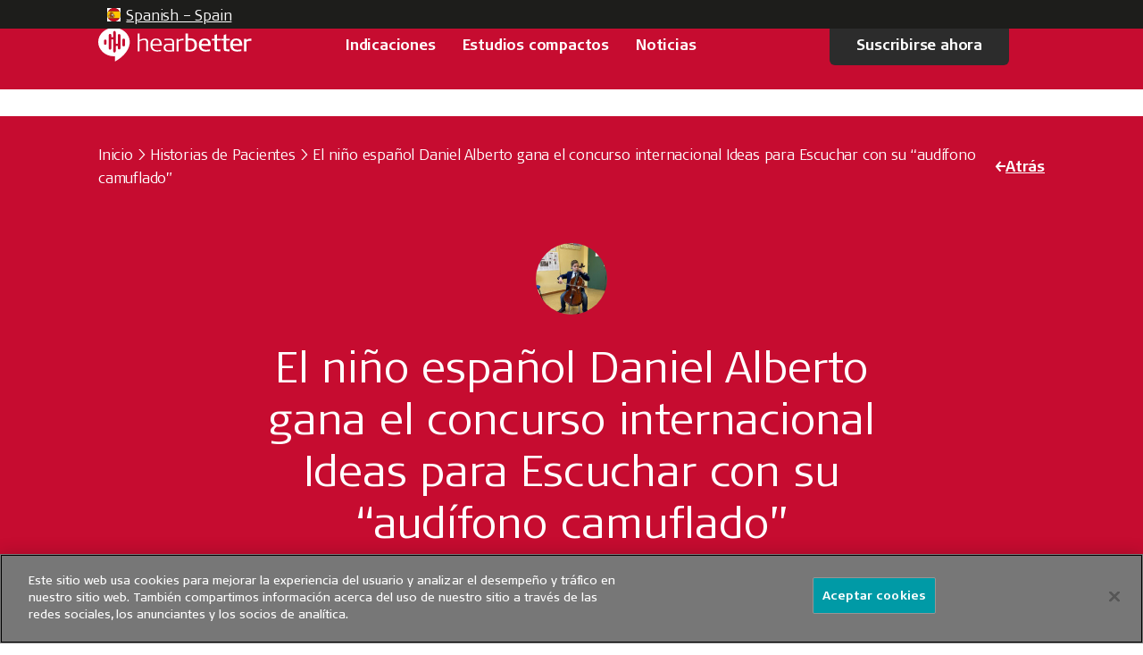

--- FILE ---
content_type: text/html; charset=UTF-8
request_url: https://hearbetter.medel.com/es/el-nino-espanol-daniel-alberto-gana-el-concurso-internacional-ideas-para-escuchar-con-su-audifono-camuflado/
body_size: 38616
content:
<!DOCTYPE html>  <html class="stfmkrs-framework" lang="es-ES">    <head>              <title>El niño español Daniel Alberto gana el concurso internacional Ideas para Escuchar con su “audífono camuflado” - hearbetter</title>          <meta charset="UTF-8">      <meta name="viewport" content="width=device-width, initial-scale=1, shrink-to-fit=no">      <link rel="profile" href="http://gmpg.org/xfn/11">      		<style type="text/css">  					.heateor_sss_button_instagram span.heateor_sss_svg,a.heateor_sss_instagram span.heateor_sss_svg{background:radial-gradient(circle at 30% 107%,#fdf497 0,#fdf497 5%,#fd5949 45%,#d6249f 60%,#285aeb 90%)}  						div.heateor_sss_horizontal_sharing a.heateor_sss_button_instagram span{background:#C60C30!important;}div.heateor_sss_standard_follow_icons_container a.heateor_sss_button_instagram span{background:#C60C30;}  							div.heateor_sss_horizontal_sharing a.heateor_sss_button_instagram span:hover{background:#1D1D1B!important;}div.heateor_sss_standard_follow_icons_container a.heateor_sss_button_instagram span:hover{background:#1D1D1B;}  								.heateor_sss_horizontal_sharing .heateor_sss_svg,.heateor_sss_standard_follow_icons_container .heateor_sss_svg{  							background-color: #C60C30!important;  				background: #C60C30!important;  							color: #fff;  						border-width: 0px;  			border-style: solid;  			border-color: transparent;  		}  					.heateor_sss_horizontal_sharing .heateorSssTCBackground{  				color:#666;  			}  					.heateor_sss_horizontal_sharing span.heateor_sss_svg:hover,.heateor_sss_standard_follow_icons_container span.heateor_sss_svg:hover{  							background-color: #1D1D1B!important;  				background: #1D1D1B!important;  						border-color: transparent;  		}  		.heateor_sss_vertical_sharing span.heateor_sss_svg,.heateor_sss_floating_follow_icons_container span.heateor_sss_svg{  							color: #fff;  						border-width: 0px;  			border-style: solid;  			border-color: transparent;  		}  				.heateor_sss_vertical_sharing .heateorSssTCBackground{  			color:#666;  		}  						.heateor_sss_vertical_sharing span.heateor_sss_svg:hover,.heateor_sss_floating_follow_icons_container span.heateor_sss_svg:hover{  						border-color: transparent;  		}  		@media screen and (max-width:783px) {.heateor_sss_vertical_sharing{display:none!important}}		</style>  		<meta name='robots' content='index, follow, max-image-preview:large, max-snippet:-1, max-video-preview:-1' /> <link rel="alternate" hreflang="es" href="https://hearbetter.medel.com/es/el-nino-espanol-daniel-alberto-gana-el-concurso-internacional-ideas-para-escuchar-con-su-audifono-camuflado/" />  	<!-- This site is optimized with the Yoast SEO plugin v26.6 - https://yoast.com/wordpress/plugins/seo/ --> 	<meta name="description" content="hearbetter - Historias de Pacientes | Daniel Alberto gana el concurso internacional Ideas para Escuchar con su “audífono camuflado”" /> 	<link rel="canonical" href="https://hearbetter.medel.com/es/el-nino-espanol-daniel-alberto-gana-el-concurso-internacional-ideas-para-escuchar-con-su-audifono-camuflado/" /> 	<meta property="og:locale" content="es_ES" /> 	<meta property="og:type" content="article" /> 	<meta property="og:title" content="Daniel Alberto gana el concurso internacional Ideas para Escuch" /> 	<meta property="og:description" content="hearbetter - Historias de Pacientes | Daniel Alberto gana el concurso internacional Ideas para Escuchar con su “audífono camuflado”" /> 	<meta property="og:url" content="https://hearbetter.medel.com/es/el-nino-espanol-daniel-alberto-gana-el-concurso-internacional-ideas-para-escuchar-con-su-audifono-camuflado/" /> 	<meta property="og:site_name" content="hearbetter" /> 	<meta property="article:published_time" content="2023-03-13T07:00:19+00:00" /> 	<meta property="article:modified_time" content="2023-11-16T07:24:08+00:00" /> 	<meta property="og:image" content="https://hearbetter.medel.com/wp-content/uploads/2023/02/Daniel-1.jpg" /> 	<meta property="og:image:width" content="768" /> 	<meta property="og:image:height" content="722" /> 	<meta property="og:image:type" content="image/jpeg" /> 	<meta name="author" content="Melissa Arias" /> 	<meta name="twitter:card" content="summary_large_image" /> 	<meta name="twitter:label1" content="Written by" /> 	<meta name="twitter:data1" content="Melissa Arias" /> 	<meta name="twitter:label2" content="Est. reading time" /> 	<meta name="twitter:data2" content="3 minutes" /> 	<script type="application/ld+json" class="yoast-schema-graph">{"@context":"https://schema.org","@graph":[{"@type":"NewsArticle","@id":"https://hearbetter.medel.com/es/el-nino-espanol-daniel-alberto-gana-el-concurso-internacional-ideas-para-escuchar-con-su-audifono-camuflado/#article","isPartOf":{"@id":"https://hearbetter.medel.com/es/el-nino-espanol-daniel-alberto-gana-el-concurso-internacional-ideas-para-escuchar-con-su-audifono-camuflado/"},"author":{"name":"Melissa Arias","@id":"https://hearbetter.medel.com/en-int/#/schema/person/ee87cb49b66666b44c905f2e2452f9ae"},"headline":"El niño español Daniel Alberto gana el concurso internacional Ideas para Escuchar con su “audífono camuflado”","datePublished":"2023-03-13T07:00:19+00:00","dateModified":"2023-11-16T07:24:08+00:00","mainEntityOfPage":{"@id":"https://hearbetter.medel.com/es/el-nino-espanol-daniel-alberto-gana-el-concurso-internacional-ideas-para-escuchar-con-su-audifono-camuflado/"},"wordCount":496,"commentCount":0,"publisher":{"@id":"https://hearbetter.medel.com/en-int/#organization"},"image":{"@id":"https://hearbetter.medel.com/es/el-nino-espanol-daniel-alberto-gana-el-concurso-internacional-ideas-para-escuchar-con-su-audifono-camuflado/#primaryimage"},"thumbnailUrl":"https://hearbetter.medel.com/wp-content/uploads/2023/02/Daniel-1.jpg","articleSection":["Historias de Pacientes"],"inLanguage":"es-ES","potentialAction":[{"@type":"CommentAction","name":"Comment","target":["https://hearbetter.medel.com/es/el-nino-espanol-daniel-alberto-gana-el-concurso-internacional-ideas-para-escuchar-con-su-audifono-camuflado/#respond"]}]},{"@type":"WebPage","@id":"https://hearbetter.medel.com/es/el-nino-espanol-daniel-alberto-gana-el-concurso-internacional-ideas-para-escuchar-con-su-audifono-camuflado/","url":"https://hearbetter.medel.com/es/el-nino-espanol-daniel-alberto-gana-el-concurso-internacional-ideas-para-escuchar-con-su-audifono-camuflado/","name":"Daniel Alberto gana el concurso internacional Ideas para Escuch","isPartOf":{"@id":"https://hearbetter.medel.com/en-int/#website"},"primaryImageOfPage":{"@id":"https://hearbetter.medel.com/es/el-nino-espanol-daniel-alberto-gana-el-concurso-internacional-ideas-para-escuchar-con-su-audifono-camuflado/#primaryimage"},"image":{"@id":"https://hearbetter.medel.com/es/el-nino-espanol-daniel-alberto-gana-el-concurso-internacional-ideas-para-escuchar-con-su-audifono-camuflado/#primaryimage"},"thumbnailUrl":"https://hearbetter.medel.com/wp-content/uploads/2023/02/Daniel-1.jpg","datePublished":"2023-03-13T07:00:19+00:00","dateModified":"2023-11-16T07:24:08+00:00","description":"hearbetter - Historias de Pacientes | Daniel Alberto gana el concurso internacional Ideas para Escuchar con su “audífono camuflado”","breadcrumb":{"@id":"https://hearbetter.medel.com/es/el-nino-espanol-daniel-alberto-gana-el-concurso-internacional-ideas-para-escuchar-con-su-audifono-camuflado/#breadcrumb"},"inLanguage":"es-ES","potentialAction":[{"@type":"ReadAction","target":["https://hearbetter.medel.com/es/el-nino-espanol-daniel-alberto-gana-el-concurso-internacional-ideas-para-escuchar-con-su-audifono-camuflado/"]}]},{"@type":"ImageObject","inLanguage":"es-ES","@id":"https://hearbetter.medel.com/es/el-nino-espanol-daniel-alberto-gana-el-concurso-internacional-ideas-para-escuchar-con-su-audifono-camuflado/#primaryimage","url":"https://hearbetter.medel.com/wp-content/uploads/2023/02/Daniel-1.jpg","contentUrl":"https://hearbetter.medel.com/wp-content/uploads/2023/02/Daniel-1.jpg","width":768,"height":722,"caption":"niño tocando un instrumento musical"},{"@type":"BreadcrumbList","@id":"https://hearbetter.medel.com/es/el-nino-espanol-daniel-alberto-gana-el-concurso-internacional-ideas-para-escuchar-con-su-audifono-camuflado/#breadcrumb","itemListElement":[{"@type":"ListItem","position":1,"name":"Inicio","item":"https://hearbetter.medel.com/es/"},{"@type":"ListItem","position":2,"name":"Historias de Pacientes","item":"https://hearbetter.medel.com/es/category/historias-de-pacientes/"},{"@type":"ListItem","position":3,"name":"El niño español Daniel Alberto gana el concurso internacional Ideas para Escuchar con su “audífono camuflado”"}]},{"@type":"WebSite","@id":"https://hearbetter.medel.com/en-int/#website","url":"https://hearbetter.medel.com/en-int/","name":"hearbetter","description":"","publisher":{"@id":"https://hearbetter.medel.com/en-int/#organization"},"potentialAction":[{"@type":"SearchAction","target":{"@type":"EntryPoint","urlTemplate":"https://hearbetter.medel.com/en-int/?s={search_term_string}"},"query-input":{"@type":"PropertyValueSpecification","valueRequired":true,"valueName":"search_term_string"}}],"inLanguage":"es-ES"},{"@type":"Organization","@id":"https://hearbetter.medel.com/en-int/#organization","name":"hearbetter","url":"https://hearbetter.medel.com/en-int/","logo":{"@type":"ImageObject","inLanguage":"es-ES","@id":"https://hearbetter.medel.com/en-int/#/schema/logo/image/","url":"https://hno.medel.de/wp-content/uploads/2025/01/cropped-hearbetter_cover-1.png","contentUrl":"https://hno.medel.de/wp-content/uploads/2025/01/cropped-hearbetter_cover-1.png","width":512,"height":512,"caption":"hearbetter"},"image":{"@id":"https://hearbetter.medel.com/en-int/#/schema/logo/image/"},"sameAs":["https://www.linkedin.com/company/hearbetter-netzwerk"]},{"@type":"Person","@id":"https://hearbetter.medel.com/en-int/#/schema/person/ee87cb49b66666b44c905f2e2452f9ae","name":"Melissa Arias","image":{"@type":"ImageObject","inLanguage":"es-ES","@id":"https://hearbetter.medel.com/en-int/#/schema/person/image/","url":"https://secure.gravatar.com/avatar/84ed7ccb87ac8ab93d87103a453f04606d2d9057ea3ee6dc538908a680887b16?s=96&d=mm&r=g","contentUrl":"https://secure.gravatar.com/avatar/84ed7ccb87ac8ab93d87103a453f04606d2d9057ea3ee6dc538908a680887b16?s=96&d=mm&r=g","caption":"Melissa Arias"}}]}</script> 	<!-- / Yoast SEO plugin. -->   <link rel='dns-prefetch' href='//hearbetter.medel.com' /> <link rel='dns-prefetch' href='//cdn.jsdelivr.net' /> <link rel='dns-prefetch' href='//hcaptcha.com' /> <link rel="alternate" type="application/rss+xml" title="hearbetter &raquo; El niño español Daniel Alberto gana el concurso internacional Ideas para Escuchar con su “audífono camuflado” Comments Feed" href="https://hearbetter.medel.com/es/el-nino-espanol-daniel-alberto-gana-el-concurso-internacional-ideas-para-escuchar-con-su-audifono-camuflado/feed/" /> <link rel="alternate" title="oEmbed (JSON)" type="application/json+oembed" href="https://hearbetter.medel.com/es/wp-json/oembed/1.0/embed?url=https%3A%2F%2Fhearbetter.medel.com%2Fes%2Fel-nino-espanol-daniel-alberto-gana-el-concurso-internacional-ideas-para-escuchar-con-su-audifono-camuflado%2F" /> <link rel="alternate" title="oEmbed (XML)" type="text/xml+oembed" href="https://hearbetter.medel.com/es/wp-json/oembed/1.0/embed?url=https%3A%2F%2Fhearbetter.medel.com%2Fes%2Fel-nino-espanol-daniel-alberto-gana-el-concurso-internacional-ideas-para-escuchar-con-su-audifono-camuflado%2F&#038;format=xml" /> <style id='wp-img-auto-sizes-contain-inline-css' type='text/css'> img:is([sizes=auto i],[sizes^="auto," i]){contain-intrinsic-size:3000px 1500px} /*# sourceURL=wp-img-auto-sizes-contain-inline-css */ </style> <style id='wp-emoji-styles-inline-css' type='text/css'>  	img.wp-smiley, img.emoji { 		display: inline !important; 		border: none !important; 		box-shadow: none !important; 		height: 1em !important; 		width: 1em !important; 		margin: 0 0.07em !important; 		vertical-align: -0.1em !important; 		background: none !important; 		padding: 0 !important; 	} /*# sourceURL=wp-emoji-styles-inline-css */ </style> <link rel='stylesheet' id='wpml-blocks-css' href='https://hearbetter.medel.com/wp-content/plugins/sitepress-multilingual-cms/dist/css/blocks/styles.css?ver=4.6.6' type='text/css' media='all' /> <link rel='stylesheet' id='auth0-widget-css' href='https://hearbetter.medel.com/wp-content/plugins/auth0/assets/css/main.css?ver=6.9' type='text/css' media='all' /> <link rel='stylesheet' id='contact-form-7-css' href='https://hearbetter.medel.com/wp-content/plugins/contact-form-7/includes/css/styles.css?ver=6.1.4' type='text/css' media='all' /> <link rel='stylesheet' id='hm_bbpui-css' href='https://hearbetter.medel.com/wp-content/plugins/image-upload-for-bbpress/css/bbp-image-upload.css?ver=6.9' type='text/css' media='all' /> <link rel='stylesheet' id='wpml-legacy-dropdown-click-0-css' href='https://hearbetter.medel.com/wp-content/plugins/sitepress-multilingual-cms/templates/language-switchers/legacy-dropdown-click/style.min.css?ver=1' type='text/css' media='all' /> <style id='wpml-legacy-dropdown-click-0-inline-css' type='text/css'> .wpml-ls-statics-shortcode_actions{background-color:#1d1d1b;}.wpml-ls-statics-shortcode_actions a, .wpml-ls-statics-shortcode_actions .wpml-ls-sub-menu a, .wpml-ls-statics-shortcode_actions .wpml-ls-sub-menu a:link, .wpml-ls-statics-shortcode_actions li:not(.wpml-ls-current-language) .wpml-ls-link, .wpml-ls-statics-shortcode_actions li:not(.wpml-ls-current-language) .wpml-ls-link:link {color:#ffffff;background-color:#1d1d1b;}.wpml-ls-statics-shortcode_actions a, .wpml-ls-statics-shortcode_actions .wpml-ls-sub-menu a:hover,.wpml-ls-statics-shortcode_actions .wpml-ls-sub-menu a:focus, .wpml-ls-statics-shortcode_actions .wpml-ls-sub-menu a:link:hover, .wpml-ls-statics-shortcode_actions .wpml-ls-sub-menu a:link:focus {color:#ffffff;background-color:#2c2c2c;}.wpml-ls-statics-shortcode_actions .wpml-ls-current-language > a {background-color:#1d1d1b;}.wpml-ls-statics-shortcode_actions .wpml-ls-current-language:hover>a, .wpml-ls-statics-shortcode_actions .wpml-ls-current-language>a:focus {background-color:#1d1d1b;} /*# sourceURL=wpml-legacy-dropdown-click-0-inline-css */ </style> <link rel='stylesheet' id='understrap-styles-css' href='https://hearbetter.medel.com/wp-content/themes/hear-better/css/theme.css?ver=1769426710' type='text/css' media='all' /> <link rel='stylesheet' id='new-template-styles-css' href='https://hearbetter.medel.com/wp-content/themes/hear-better/css/new-theme.css?ver=1769426710' type='text/css' media='all' /> <link rel='stylesheet' id='owl-carousel-css-css' href='https://hearbetter.medel.com/wp-content/themes/hear-better/css/owl.carousel.min.css?ver=1769426710' type='text/css' media='all' /> <link rel='stylesheet' id='heateor_sss_frontend_css-css' href='https://hearbetter.medel.com/wp-content/plugins/sassy-social-share/public/css/sassy-social-share-public.css?ver=3.3.53' type='text/css' media='all' /> <link rel='stylesheet' id='qsm-advance-question-addon-front-css-css' href='https://hearbetter.medel.com/wp-content/plugins/qsm-advance-question/css/qsm-custom-addon-front.css?ver=1.0.2' type='text/css' media='all' /> <script type="text/javascript" id="wpml-cookie-js-extra">
/* <![CDATA[ */
var wpml_cookies = {"wp-wpml_current_language":{"value":"es","expires":1,"path":"/"}};
var wpml_cookies = {"wp-wpml_current_language":{"value":"es","expires":1,"path":"/"}};
//# sourceURL=wpml-cookie-js-extra
/* ]]> */
</script> <script type="text/javascript" src="https://hearbetter.medel.com/wp-content/plugins/sitepress-multilingual-cms/res/js/cookies/language-cookie.js?ver=4.6.6" id="wpml-cookie-js"></script> <script type="text/javascript" src="https://hearbetter.medel.com/wp-includes/js/jquery/jquery.min.js?ver=3.7.1" id="jquery-core-js"></script> <script type="text/javascript" src="https://hearbetter.medel.com/wp-includes/js/jquery/jquery-migrate.min.js?ver=3.4.1" id="jquery-migrate-js"></script> <script type="text/javascript" src="https://hearbetter.medel.com/wp-content/plugins/image-upload-for-bbpress/js/bbp-image-upload.js?ver=1.1.17" id="hm_bbpui-js"></script> <script type="text/javascript" src="https://hearbetter.medel.com/wp-content/plugins/sitepress-multilingual-cms/templates/language-switchers/legacy-dropdown-click/script.min.js?ver=1" id="wpml-legacy-dropdown-click-0-js"></script> <script type="text/javascript" src="https://hearbetter.medel.com/wp-content/themes/hear-better/js/scrollreveal.js?ver=6.9" id="reveal-js"></script> <script type="text/javascript" src="https://hearbetter.medel.com/wp-content/themes/hear-better/js/owl.carousel.min.js?ver=6.9" id="owl-carousel-js"></script> <link rel="https://api.w.org/" href="https://hearbetter.medel.com/es/wp-json/" /><link rel="alternate" title="JSON" type="application/json" href="https://hearbetter.medel.com/es/wp-json/wp/v2/posts/12109" /><link rel="EditURI" type="application/rsd+xml" title="RSD" href="https://hearbetter.medel.com/xmlrpc.php?rsd" /> <meta name="generator" content="WordPress 6.9" /> <link rel='shortlink' href='https://hearbetter.medel.com/es/?p=12109' /> <meta name="generator" content="WPML ver:4.6.6 stt:1,70,67,69,71,3,68,2;" /> <style> .h-captcha{position:relative;display:block;margin-bottom:2rem;padding:0;clear:both}.h-captcha[data-size="normal"]{width:303px;height:78px}.h-captcha[data-size="compact"]{width:164px;height:144px}.h-captcha[data-size="invisible"]{display:none}.h-captcha::before{content:'';display:block;position:absolute;top:0;left:0;background:url(https://hearbetter.medel.com/wp-content/plugins/hcaptcha-for-forms-and-more/assets/images/hcaptcha-div-logo.svg) no-repeat;border:1px solid #fff0;border-radius:4px}.h-captcha[data-size="normal"]::before{width:300px;height:74px;background-position:94% 28%}.h-captcha[data-size="compact"]::before{width:156px;height:136px;background-position:50% 79%}.h-captcha[data-theme="light"]::before,body.is-light-theme .h-captcha[data-theme="auto"]::before,.h-captcha[data-theme="auto"]::before{background-color:#fafafa;border:1px solid #e0e0e0}.h-captcha[data-theme="dark"]::before,body.is-dark-theme .h-captcha[data-theme="auto"]::before,html.wp-dark-mode-active .h-captcha[data-theme="auto"]::before,html.drdt-dark-mode .h-captcha[data-theme="auto"]::before{background-image:url(https://hearbetter.medel.com/wp-content/plugins/hcaptcha-for-forms-and-more/assets/images/hcaptcha-div-logo-white.svg);background-repeat:no-repeat;background-color:#333;border:1px solid #f5f5f5}.h-captcha[data-theme="custom"]::before{background-color:initial}.h-captcha[data-size="invisible"]::before{display:none}.h-captcha iframe{position:relative}div[style*="z-index: 2147483647"] div[style*="border-width: 11px"][style*="position: absolute"][style*="pointer-events: none"]{border-style:none} </style>         <link rel="apple-touch-icon" sizes="180x180" href="https://hearbetter.medel.com/wp-content/themes/hear-better/favicon/apple-touch-icon.png">         <link rel="icon" type="image/png" sizes="32x32" href="https://hearbetter.medel.com/wp-content/themes/hear-better/favicon/favicon-32x32.png">         <link rel="icon" type="image/png" sizes="16x16" href="https://hearbetter.medel.com/wp-content/themes/hear-better/favicon/favicon-16x16.png">         <link rel="manifest" href="https://hearbetter.medel.com/wp-content/themes/hear-better/favicon/site.webmanifest">         <link rel="shortcut icon" href="https://hearbetter.medel.com/wp-content/themes/hear-better/favicon/favicon.ico">         <link rel="mask-icon" href="https://hearbetter.medel.com/wp-content/themes/hear-better/favicon/safari-pinned-tab.svg" color="#1b5e37">         <meta name="msapplication-config" content="https://hearbetter.medel.com/wp-content/themes/hear-better/favicon/browserconfig.xml">         <meta name="msapplication-TileColor" content="#FFFFFF">         <meta name="theme-color" content="#C60C30">      <!-- CookiePro Cookies Consent Notice start for hearbetter.medel.com -->     <script type="text/javascript" src="https://cookie-cdn.cookiepro.com/consent/109e9abc-902c-4041-82b6-66c848c4de2b/OtAutoBlock.js"></script>     <script src="https://cookie-cdn.cookiepro.com/scripttemplates/otSDKStub.js" data-document-language="true" type="text/javascript" charset="UTF-8" data-domain-script="109e9abc-902c-4041-82b6-66c848c4de2b"></script>     <script type="text/javascript">
        function OptanonWrapper() {}
    </script>     <!-- CookiePro Cookies Consent Notice end for hearbetter.medel.com -->             <script type="text/javascript">
            _linkedin_partner_id = "4099650";
            window._linkedin_data_partner_ids = window._linkedin_data_partner_ids || [];
            window._linkedin_data_partner_ids.push(_linkedin_partner_id);
        </script>         <script type="text/javascript">
            (function(l) {
                if (!l) {
                    window.lintrk = function(a, b) {
                        window.lintrk.q.push([a, b])
                    };
                    window.lintrk.q = []
                }
                var s = document.getElementsByTagName("script")[0];
                var b = document.createElement("script");
                b.type = "text/javascript";
                b.async = true;
                b.src = 'https://snap.licdn.com/li.lms-analytics/insight.min.js';
                s.parentNode.insertBefore(b, s);
            })(window.lintrk);
        </script>         <noscript>             <img height="1" width="1" style="display:none;" alt="" src=https://px.ads.linkedin.com/collect/?pid=4099650&fmt=gif />         </noscript>      <meta name="generator" content="Elementor 3.33.6; features: additional_custom_breakpoints; settings: css_print_method-external, google_font-enabled, font_display-optional"> 			<style> 				.e-con.e-parent:nth-of-type(n+4):not(.e-lazyloaded):not(.e-no-lazyload), 				.e-con.e-parent:nth-of-type(n+4):not(.e-lazyloaded):not(.e-no-lazyload) * { 					background-image: none !important; 				} 				@media screen and (max-height: 1024px) { 					.e-con.e-parent:nth-of-type(n+3):not(.e-lazyloaded):not(.e-no-lazyload), 					.e-con.e-parent:nth-of-type(n+3):not(.e-lazyloaded):not(.e-no-lazyload) * { 						background-image: none !important; 					} 				} 				@media screen and (max-height: 640px) { 					.e-con.e-parent:nth-of-type(n+2):not(.e-lazyloaded):not(.e-no-lazyload), 					.e-con.e-parent:nth-of-type(n+2):not(.e-lazyloaded):not(.e-no-lazyload) * { 						background-image: none !important; 					} 				} 			</style> 			<style type="text/css">.broken_link, a.broken_link { 	text-decoration: line-through; }</style><style> span[data-name="hcap-cf7"] .h-captcha{margin-bottom:0}span[data-name="hcap-cf7"]~input[type="submit"],span[data-name="hcap-cf7"]~button[type="submit"]{margin-top:2rem} </style> <link rel="icon" href="https://hearbetter.medel.com/wp-content/uploads/2025/01/cropped-hearbetter_cover-1-32x32.png" sizes="32x32" /> <link rel="icon" href="https://hearbetter.medel.com/wp-content/uploads/2025/01/cropped-hearbetter_cover-1-192x192.png" sizes="192x192" /> <link rel="apple-touch-icon" href="https://hearbetter.medel.com/wp-content/uploads/2025/01/cropped-hearbetter_cover-1-180x180.png" /> <meta name="msapplication-TileImage" content="https://hearbetter.medel.com/wp-content/uploads/2025/01/cropped-hearbetter_cover-1-270x270.png" /> 		<style type="text/css" id="wp-custom-css"> 			.login-password-protected #loginform{ 	display: block !important; }  .stfmkrs-framework .hb-header-menu ul li.wpml-ls-item{ 	margin-right: 0.5rem; }		</style> 		        <style>          #hideAll {              position: fixed;              left: 0px;              right: 0px;              top: 0px;              bottom: 0px;              background-color: white;              z-index: 9999;            }      </style>      <script>
        var isloading = true;
        
        function getCookie(name) {
            var dc = document.cookie;
            var prefix = name + "=";
            var begin = dc.indexOf("; " + prefix);
            if (begin == -1) {
                begin = dc.indexOf(prefix);
                if (begin != 0) return null;
            } else {
                begin += 2;
                var end = document.cookie.indexOf(";", begin);
                if (end == -1) {
                    end = dc.length;
                }
            }
            // because unescape has been deprecated, replaced with decodeURI
            //return unescape(dc.substring(begin + prefix.length, end));
            return decodeURI(dc.substring(begin + prefix.length, end));
        }
    </script>        <!-- Meta Pixel Code -->          <noscript><img height="1" width="1" style="display:none" src=https://www.facebook.com/tr?id=604550620880656&ev=PageView&noscript=1 /></noscript>      <!-- End Meta Pixel Code -->      <script type="text/javascript">

    window.hbToastMessages = {
        'hbSubmitMenuOrder': {
            'error': 'Ha surgido un error. ¡Por favor, inténtelo de nuevo!',
            'success': 'Clasificación actualizada correctamente.'
        },

        'hbProfileUpdate': {
            'error': 'Ha surgido un error. ¡Por favor, inténtelo de nuevo!',
            'success': 'Su perfil se ha actualizado correctamente.'
        },

        'hbCircleEdit': {
            'error': 'Ha surgido un error. ¡Por favor, inténtelo de nuevo!',
            'success': 'Tu círculo se ha actualizado correctamente.'
        },
        'hbCircleApply': {
            'error': 'Ha surgido un error. ¡Por favor, inténtelo de nuevo!',
            'success': 'Su solicitud para el círculo se ha presentado correctamente.'
        },
        'hbCircleAdd': {
            'error': 'El círculo ya existe o se ha producido un error. ¡Inténtalo de nuevo!',
            'success': 'El círculo se creó con éxito.'
        },

        'hbForumAdd': {
            'error': 'Ha surgido un error. ¡Por favor, inténtelo de nuevo!',
            'success': 'Este tema fue creado exitosamente.'
        },
        'hbForumEdit': {
            'error': 'Ha surgido un error. ¡Por favor, inténtelo de nuevo!',
            'success': 'El tema se ha actualizado correctamente.'
        },
        'hbGrantCircleAccess': {
            'error': 'Ha surgido un error. ¡Por favor, inténtelo de nuevo!',
            'success': 'El usuario se ha agregado al círculo correctamente.'
        },
        'hbDeclineCircleAccess': {
            'error': 'Ha surgido un error. ¡Por favor, inténtelo de nuevo!',
            'success': 'La solicitud del usuario se ha rechazado correctamente.'
        },
        'hbRemoveCircleAccess': {
            'error': 'Ha surgido un error. ¡Por favor, inténtelo de nuevo!',
            'success': 'El usuario se ha quitado del círculo correctamente.'
        },
        'hbAddCircleAccess': {
            'error': 'Ha surgido un error. ¡Por favor, inténtelo de nuevo!',
            'success': 'El usuario se ha agregado al círculo correctamente.'
        },
        'hbAddCircleManager': {
            'error': 'Ha surgido un error. ¡Por favor, inténtelo de nuevo!',
            'success': 'El gestor del círculo se ha agregado correctamente.'
        },
        'hbRemoveCircleManager': {
            'error': 'Ha surgido un error. ¡Por favor, inténtelo de nuevo!',
            'success': 'El gestor del círculo se ha quitado correctamente.'
        },
        'hbPostComment': {
            'error': 'Ha surgido un error. ¡Por favor, inténtelo de nuevo!',
            'success': '¡Comentario publicado correctamente!'
        },
        'hbEditArticle': {
            'error': 'Ha surgido un error. ¡Por favor, inténtelo de nuevo!',
            'success': '¡Artículo actualizado correctamente!'
        },
        'hbInviteUserToCircle': {
            'error': 'Ha surgido un error. ¡Por favor, inténtelo de nuevo!',
            'success': 'Invitación presentada correctamente.'
        }
    };
</script>    <meta http-equiv="Content-Security-Policy" content="font-src 'self';">        <!-- CONDITIONAL TAG -->      <link rel='stylesheet' id='swiper-css' href='https://hearbetter.web-dev.medel.com/wp-content/plugins/elementor/assets/lib/swiper/css/swiper.min.css?ver=5.3.6' type='text/css' media='all' />  </head>    <body class="wp-singular post-template-default single single-post postid-12109 single-format-standard wp-theme-hear-better elementor-default elementor-kit-12" >          <div style="display: none" id="hideAll">&nbsp;</div>      <script type="text/javascript">
        document.getElementById("hideAll").style.display = "block";
    </script>        <style>        .generalSearch{          display: flex;          border-radius:5px; overflow: hidden; gap: 5px;        }          .generalSearch input{          background-color: transparent;          max-width: 0; padding: 0; border: 0; outline: none;          transition: 0.2s;         }          .generalSearch .generalSearch_button{          background-color:transparent;          border:none;          outline:none;          width: 32px;          height: 32px;          display: flex;          align-items: center;          transition: 0.2s;        }          .generalSearch .generalSearch_button svg{          display: block;        }          .generalSearch .generalSearch_closeButton{          max-width: 0; padding: 0; overflow: hidden; border: none; outline: none;          transition: 0.2s; background-color: transparent;        }          .generalSearch-active{          max-width: 100vw;          background-color: #fff;        }                .generalSearch-active input{          max-width: unset; width: 250px; border-bottom: 1px solid red;          background-color: #fff;          height: 28px;          margin-top: 2px;        }                .generalSearch-active .generalSearch_button{          background-color: red;        }        .generalSearch-active .generalSearch_closeButton{          max-width: unset;          padding: 0 0.5rem;        }          @media screen and (max-width:720px){          .generalSearch-active {            position: absolute;            right: 5px;            width: calc(100% - 10px);          }            .generalSearch-active input{            width: calc(100% - 50px);          }        }      </style>          <header class="hb-header relative">                        <div class="hb-custom-language-switcher bg-black w-100">            <div class="container">              <div class="language-selector" style="display: flex; justify-content:space-between;">                 <div class="wpml-ls-statics-shortcode_actions wpml-ls wpml-ls-legacy-dropdown-click js-wpml-ls-legacy-dropdown-click"> 	<ul>  		<li class="wpml-ls-slot-shortcode_actions wpml-ls-item wpml-ls-item-es wpml-ls-current-language wpml-ls-item-legacy-dropdown-click">  			<a href="#" class="js-wpml-ls-item-toggle wpml-ls-item-toggle">                                                     <img             class="wpml-ls-flag"             src="https://hearbetter.medel.com/wp-content/uploads/flags/Round Spain Flag.svg"             alt=""             width=15             height=15     /><span class="wpml-ls-native">Spanish – Spain</span></a>  			<ul class="js-wpml-ls-sub-menu wpml-ls-sub-menu"> 				 					<li class="wpml-ls-slot-shortcode_actions wpml-ls-item wpml-ls-item-nl_BE wpml-ls-first-item"> 						<a href="https://hearbetter.medel.com/nl_BE/" class="wpml-ls-link">                                                                 <img             class="wpml-ls-flag"             src="https://hearbetter.medel.com/wp-content/uploads/flags/belgian-flag.jpg"             alt=""             width=15             height=15     /><span class="wpml-ls-display">Dutch – Belgium</span></a> 					</li>  				 					<li class="wpml-ls-slot-shortcode_actions wpml-ls-item wpml-ls-item-de"> 						<a href="https://hearbetter.medel.com" class="wpml-ls-link">                                                                 <img             class="wpml-ls-flag"             src="https://hearbetter.medel.com/wp-content/uploads/flags/072-austria.svg"             alt=""             width=15             height=15     /><span class="wpml-ls-display">German – Austria</span></a> 					</li>  				 					<li class="wpml-ls-slot-shortcode_actions wpml-ls-item wpml-ls-item-fr-ca"> 						<a href="https://hearbetter.medel.com/fr-ca/" class="wpml-ls-link">                                                                 <img             class="wpml-ls-flag"             src="https://hearbetter.medel.com/wp-content/uploads/flags/images.png"             alt=""             width=15             height=15     /><span class="wpml-ls-display">French – Canada</span></a> 					</li>  				 					<li class="wpml-ls-slot-shortcode_actions wpml-ls-item wpml-ls-item-en-ca"> 						<a href="https://hearbetter.medel.com/en-ca/" class="wpml-ls-link">                                                                 <img             class="wpml-ls-flag"             src="https://hearbetter.medel.com/wp-content/uploads/flags/canada.svg"             alt=""             width=15             height=15     /><span class="wpml-ls-display">English – Canada</span></a> 					</li>  				 					<li class="wpml-ls-slot-shortcode_actions wpml-ls-item wpml-ls-item-en"> 						<a href="https://hearbetter.medel.com/en/" class="wpml-ls-link">                                                                 <img             class="wpml-ls-flag"             src="https://hearbetter.medel.com/wp-content/uploads/flags/055-india.svg"             alt=""             width=15             height=15     /><span class="wpml-ls-display">English - India</span></a> 					</li>  				 					<li class="wpml-ls-slot-shortcode_actions wpml-ls-item wpml-ls-item-en-int"> 						<a href="https://hearbetter.medel.com/en-int/" class="wpml-ls-link">                                                                 <img             class="wpml-ls-flag"             src="https://hearbetter.medel.com/wp-content/uploads/flags/eu.svg"             alt=""             width=15             height=15     /><span class="wpml-ls-display">English – Global</span></a> 					</li>  				 					<li class="wpml-ls-slot-shortcode_actions wpml-ls-item wpml-ls-item-medel wpml-ls-last-item"> 						<a href="https://hearbetter.medel.com/medel/" class="wpml-ls-link">                                                                 <img             class="wpml-ls-flag"             src="https://hearbetter.medel.com/wp-content/uploads/flags/degermanyflag_111762.png"             alt=""             width=15             height=15     /><span class="wpml-ls-display">Germany-German</span></a> 					</li>  							</ul>  		</li>  	</ul> </div>                             <div class="generalSearch">                  <button class="generalSearch_closeButton">X</button>                  <input type="text" class="generalSearch_input" value="">                  <button aria-label="Search" id="search-modal-btn" type="button" class="generalSearch_button">                    <svg viewbox="0 0 24.00 24.00" fill="none" xmlns="http://www.w3.org/2000/svg">                      <path d="M14.9536 14.9458L21 21M17 10C17 13.866 13.866 17 10 17C6.13401 17 3 13.866 3 10C3 6.13401 6.13401 3 10 3C13.866 3 17 6.13401 17 10Z" stroke="#ffffff" stroke-width="1.584" stroke-linecap="round" stroke-linejoin="round"></path>                    </svg>                  </button>                </div>              </div>            </div>          </div>                  <div class="container">              <div class="row align-items-start">                  <div class="col-12 d-flex hb-header-right position-relative align-items-center justify-content-between ft-semi">                        <a href="https://hearbetter.medel.com/es/" class="hb-header-logo" style="width:unset">                                                <svg width="172" height="38" viewbox="0 0 172 38" fill="none" xmlns="http://www.w3.org/2000/svg">                              <path fill-rule="evenodd" clip-rule="evenodd" d="M17.678 0C7.9033 0 0 7.07085 0 16.014C0 24.7489 7.90239 32.0281 17.678 32.0281H18.7179V37.8516C32.6522 30.1557 34.5254 20.7977 34.732 19.9661C35.1486 18.7188 35.3552 17.4706 35.3552 16.0149C35.3552 7.2801 27.4528 0.000913782 17.6771 0.000913782L17.678 0ZM9.30139 17.647C9.30139 18.4803 8.67728 19.1054 7.84299 19.1054C7.00871 19.1054 6.3846 18.4803 6.3846 17.647V14.7311C6.3846 13.8977 7.00871 13.2727 7.84299 13.2727C8.67728 13.2727 9.30139 13.8977 9.30139 14.7311V17.647ZM24.917 23.0712C24.917 23.7099 24.2929 24.3505 23.4586 24.3505C22.6243 24.3505 22.0002 23.7117 22.0002 23.0712V20.6725C21.8019 20.4239 21.451 20.3435 20.9439 20.3435C20.3198 20.3435 19.6948 20.5519 19.6948 21.3852H19.6573V26.0273C19.6573 26.889 19.0332 27.7516 18.1989 27.7516C17.3646 27.7516 16.7405 26.8899 16.7405 26.0273V13.2416C16.5331 13.0607 16.2114 12.9976 15.7682 12.9976C15.3607 12.9976 14.9559 13.0908 14.7219 13.3842V23.2411C14.7219 23.8918 14.0978 24.5433 13.2635 24.5433C12.4293 24.5433 11.8052 23.8927 11.8052 23.2411V8.26425C11.8052 7.61363 12.4293 6.96211 13.2635 6.96211C14.0978 6.96211 14.7219 7.61272 14.7219 8.26425V10.3787C14.9559 10.6145 15.3607 10.7059 15.7682 10.7059C16.1356 10.7059 16.5002 10.6309 16.7405 10.4436V5.32644C16.7405 4.46474 17.3646 3.60213 18.1989 3.60213C19.0332 3.60213 19.6573 4.46383 19.6573 5.32644V17.2193H19.6948C19.6948 17.8443 20.3189 18.0527 20.9439 18.0527C21.3578 18.0527 21.7681 17.9576 22.0002 17.7137V8.35288C22.0002 7.71415 22.6243 7.07359 23.4586 7.07359C24.2929 7.07359 24.917 7.71232 24.917 8.35288V23.0703V23.0712ZM29.9711 19.6445C29.9711 20.2896 29.347 20.9348 28.5128 20.9348C27.6785 20.9348 27.0544 20.2896 27.0544 19.6445V13.5158C27.0544 12.8706 27.6785 12.2255 28.5128 12.2255C29.347 12.2255 29.9711 12.8706 29.9711 13.5158V19.6445Z" fill="white" />                              <path d="M55.9599 16.4627C55.9599 13.0589 53.9651 12.135 51.9713 12.135C50.0943 12.135 49.1559 12.4759 46.3396 13.7396V6.39648H44.2279V26.3836H46.3396V15.2474C47.2781 14.7612 49.6247 13.7881 51.0328 13.7881C53.6133 13.7881 53.8482 15.3442 53.8482 17.0466V26.3352H55.8429V16.4636H55.9608L55.9599 16.4627ZM71.2109 20.0127V19.575C71.2109 15.0034 69.334 12.0857 64.7587 12.0857C61.3567 12.0857 58.4235 14.128 58.4235 19.088C58.4235 23.9027 61.004 26.6742 65.8141 26.6742C67.3392 26.6742 68.7474 26.5774 70.1546 26.2365V24.8266C69.0992 25.0212 67.9259 25.2158 66.6347 25.2158C64.523 25.2158 61.0031 25.0696 60.6513 19.9634H71.21V20.0118L71.2109 20.0127ZM68.8643 18.6028H60.7691C60.7691 15.4904 62.0594 13.4481 64.7578 13.4481C67.925 13.4481 68.8643 15.7819 68.8643 18.6028ZM84.9369 26.4321V16.6573C84.9369 12.6696 82.7081 12.135 78.8365 12.135C77.3113 12.135 75.6693 12.2812 74.2611 12.5727V14.1289C75.6693 13.8858 77.1944 13.6428 78.6016 13.6428C82.9421 13.6428 82.9421 14.4697 82.9421 18.0682C81.8867 18.0682 81.0652 17.9714 80.3616 17.9714C77.3113 17.9714 73.3227 18.0682 73.3227 22.2022C73.3227 25.8984 75.5514 26.676 79.1883 26.676C80.9482 26.7245 82.8251 26.6276 84.9369 26.433V26.4321ZM82.8251 25.119C81.183 25.2652 80.7134 25.3136 79.8919 25.3136C77.7801 25.3136 75.3166 25.0705 75.3166 22.3475C75.3166 19.8675 77.4283 19.4298 80.1267 19.4298C80.5955 19.4298 81.5348 19.5266 82.8251 19.5266V25.119ZM95.3787 14.2258V12.3288C93.3839 12.3288 91.9766 12.4256 89.747 13.9818V12.4256H87.8701V26.4312H89.9819V15.4411C91.2721 14.3711 93.149 14.2258 95.3787 14.2258ZM110.63 19.4288C110.63 14.7119 107.931 12.0373 103.708 12.0373C103.356 12.0373 102.183 12.0373 100.541 12.2319V6.39648H97.8422V26.2374C99.7191 26.5783 101.714 26.6751 102.887 26.6751C107.228 26.7236 110.63 24.0489 110.63 19.4288ZM107.814 19.3804C107.814 22.5896 106.172 24.6813 102.887 24.6813C102.418 24.6813 101.714 24.6813 100.541 24.5351V14.2742C101.479 14.128 102.418 14.0796 103.004 14.0796C106.289 14.0796 107.814 15.9272 107.814 19.3804ZM126.116 20.2558V19.575C126.116 15.0527 124.122 12.0857 119.312 12.0857C115.675 12.0857 112.624 14.1764 112.624 19.088C112.624 23.8534 115.323 26.6742 120.25 26.6742C121.775 26.6742 123.183 26.5774 124.943 26.1881V24.2911C123.535 24.5341 122.363 24.6803 121.071 24.6803C119.077 24.6803 115.91 24.5341 115.44 20.2065H126.116V20.2549L126.116 20.2558ZM123.183 18.3588H115.675C115.793 15.5873 116.965 13.9818 119.428 13.9818C122.127 13.9818 123.065 15.8295 123.182 18.3588H123.183ZM136.909 14.3711V12.3772H132.92V7.3194L130.222 8.24323V12.3772H127.289V14.3711H130.222V22.9295C130.222 26.1881 131.63 26.3827 134.446 26.3827H136.792V24.3404H134.68C133.39 24.3404 132.92 24.2436 132.92 22.638V14.3711H136.909ZM147.233 14.3711V12.3772H143.244V7.3194L140.546 8.24323V12.3772H137.613V14.3711H140.546V22.9295C140.546 26.1881 141.954 26.3827 144.77 26.3827H147.116V24.3404H145.004C143.714 24.3404 143.244 24.2436 143.244 22.638V14.3711H147.233ZM161.312 20.2549V19.5741C161.312 15.0518 159.317 12.0848 154.507 12.0848C150.87 12.0848 147.82 14.1755 147.82 19.0871C147.82 23.8525 150.518 26.6733 155.445 26.6733C156.97 26.6733 158.378 26.5764 160.138 26.1872V24.2902C158.73 24.5332 157.558 24.6794 156.267 24.6794C154.272 24.6794 151.105 24.5332 150.635 20.2056H161.311V20.254L161.312 20.2549ZM158.261 18.3579H150.753C150.871 15.5864 152.043 13.9809 154.507 13.9809C157.322 13.9809 158.261 15.8285 158.261 18.3579H158.261ZM171.401 14.711V12.2794C168.937 12.2794 167.529 12.6202 165.769 13.7387V12.3772H163.306V26.3827H166.004V15.8304C167.412 14.8088 168.702 14.7119 171.401 14.7119V14.711Z" fill="white" />                          </svg>                                              </a>                      <div class="d-flex align-items-center justify-content-start">                            <nav class="hb-header-menu">                              <ul class="d-block d-lg-flex text-center text-lg-start align-items-center justify-content-end">                                  <div class="d-none d-lg-flex">                                      <li id="menu-item-15204" class="menu-item menu-item-type-post_type menu-item-object-page menu-item-15204"><a href="https://hearbetter.medel.com/es/indicaciones/">Indicaciones</a></li> <li id="menu-item-15312" class="menu-item menu-item-type-post_type menu-item-object-page menu-item-15312"><a href="https://hearbetter.medel.com/es/estudios-compactos/">Estudios compactos</a></li> <li id="menu-item-15913" class="menu-item menu-item-type-post_type menu-item-object-page menu-item-15913"><a href="https://hearbetter.medel.com/es/noticias/">Noticias</a></li>                                 </div>                                  <div class="d-lg-none d-block overflow-auto">                                      <li class="menu-item menu-item-type-post_type menu-item-object-page menu-item-15204"><a href="https://hearbetter.medel.com/es/indicaciones/">Indicaciones</a></li> <li class="menu-item menu-item-type-post_type menu-item-object-page menu-item-15312"><a href="https://hearbetter.medel.com/es/estudios-compactos/">Estudios compactos</a></li> <li class="menu-item menu-item-type-post_type menu-item-object-page menu-item-15913"><a href="https://hearbetter.medel.com/es/noticias/">Noticias</a></li>                                 </div>                                      <li class="d-block d-lg-none"><a class="btn btn-gray" href="#signNewUpdates" onclick="document.querySelector('.hb-header-menu').classList.toggle('show');document.querySelector('.menu-mobile-btn').classList.toggle('open')">Suscribirse ahora</a></a>                                  </li>                                    <li class="d-block d-lg-none">                                      &nbsp;                                  </li>                                    <div class="d-flex d-lg-none header-mobile-bottom position-absolute justify-content-center align-items-center">                                        <li class="d-none d-lg-none">                                          <div> <div class="wpml-ls-statics-shortcode_actions wpml-ls wpml-ls-legacy-dropdown-click js-wpml-ls-legacy-dropdown-click"> 	<ul>  		<li class="wpml-ls-slot-shortcode_actions wpml-ls-item wpml-ls-item-es wpml-ls-current-language wpml-ls-item-legacy-dropdown-click">  			<a href="#" class="js-wpml-ls-item-toggle wpml-ls-item-toggle">                                                     <img             class="wpml-ls-flag"             src="https://hearbetter.medel.com/wp-content/uploads/flags/Round Spain Flag.svg"             alt=""             width=15             height=15     /><span class="wpml-ls-native">Spanish – Spain</span></a>  			<ul class="js-wpml-ls-sub-menu wpml-ls-sub-menu"> 				 					<li class="wpml-ls-slot-shortcode_actions wpml-ls-item wpml-ls-item-nl_BE wpml-ls-first-item"> 						<a href="https://hearbetter.medel.com/nl_BE/" class="wpml-ls-link">                                                                 <img             class="wpml-ls-flag"             src="https://hearbetter.medel.com/wp-content/uploads/flags/belgian-flag.jpg"             alt=""             width=15             height=15     /><span class="wpml-ls-display">Dutch – Belgium</span></a> 					</li>  				 					<li class="wpml-ls-slot-shortcode_actions wpml-ls-item wpml-ls-item-de"> 						<a href="https://hearbetter.medel.com" class="wpml-ls-link">                                                                 <img             class="wpml-ls-flag"             src="https://hearbetter.medel.com/wp-content/uploads/flags/072-austria.svg"             alt=""             width=15             height=15     /><span class="wpml-ls-display">German – Austria</span></a> 					</li>  				 					<li class="wpml-ls-slot-shortcode_actions wpml-ls-item wpml-ls-item-fr-ca"> 						<a href="https://hearbetter.medel.com/fr-ca/" class="wpml-ls-link">                                                                 <img             class="wpml-ls-flag"             src="https://hearbetter.medel.com/wp-content/uploads/flags/images.png"             alt=""             width=15             height=15     /><span class="wpml-ls-display">French – Canada</span></a> 					</li>  				 					<li class="wpml-ls-slot-shortcode_actions wpml-ls-item wpml-ls-item-en-ca"> 						<a href="https://hearbetter.medel.com/en-ca/" class="wpml-ls-link">                                                                 <img             class="wpml-ls-flag"             src="https://hearbetter.medel.com/wp-content/uploads/flags/canada.svg"             alt=""             width=15             height=15     /><span class="wpml-ls-display">English – Canada</span></a> 					</li>  				 					<li class="wpml-ls-slot-shortcode_actions wpml-ls-item wpml-ls-item-en"> 						<a href="https://hearbetter.medel.com/en/" class="wpml-ls-link">                                                                 <img             class="wpml-ls-flag"             src="https://hearbetter.medel.com/wp-content/uploads/flags/055-india.svg"             alt=""             width=15             height=15     /><span class="wpml-ls-display">English - India</span></a> 					</li>  				 					<li class="wpml-ls-slot-shortcode_actions wpml-ls-item wpml-ls-item-en-int"> 						<a href="https://hearbetter.medel.com/en-int/" class="wpml-ls-link">                                                                 <img             class="wpml-ls-flag"             src="https://hearbetter.medel.com/wp-content/uploads/flags/eu.svg"             alt=""             width=15             height=15     /><span class="wpml-ls-display">English – Global</span></a> 					</li>  				 					<li class="wpml-ls-slot-shortcode_actions wpml-ls-item wpml-ls-item-medel wpml-ls-last-item"> 						<a href="https://hearbetter.medel.com/medel/" class="wpml-ls-link">                                                                 <img             class="wpml-ls-flag"             src="https://hearbetter.medel.com/wp-content/uploads/flags/degermanyflag_111762.png"             alt=""             width=15             height=15     /><span class="wpml-ls-display">Germany-German</span></a> 					</li>  							</ul>  		</li>  	</ul> </div> </div>                                    </li>                                        <li class="d-block d-lg-none d-none">                                                                                                                                      <a class="track-com" target="_blank" href="https://hearbetter.medel.com/wp-login.php?redirect_to=https%3A%2F%2Fhearbetter.medel.com%2Fes%2Fcommunity%2F">                                                      Iniciar sesión                                                </a>                                                                                  </li>                                      <div class="social-header-mobile d-flex align-items-center gap-2">                                          <span class="ft-smaller text-white f-weight-300">Síganos</span>                                                                                  <div class="heateor_sss_sharing_container heateor_sss_horizontal_sharing" data-heateor-ss-offset="0" data-heateor-sss-href=" Warning: Undefined variable $url in /code/wp-content/themes/hear-better/header.php on line 283 ">                                            <div class="heateor_sss_sharing_ul">                                              <a aria-label="Linkedin" class="heateor_sss_button_linkedin" href="https://www.linkedin.com/company/hearbetter-network-espana" title="Linkedin" rel="nofollow noopener" target="_blank" style="font-size:32px!important;box-shadow:none;display:inline-block;vertical-align:middle">                                                <span class="heateor_sss_svg heateor_sss_s__default heateor_sss_s_linkedin" style="background-color:#0077b5;width:35px;height:35px;display:inline-block;opacity:1;float:left;font-size:32px;box-shadow:none;display:inline-block;font-size:16px;padding:0 4px;vertical-align:middle;background-repeat:repeat;overflow:hidden;padding:0;cursor:pointer;box-sizing:content-box">                                                  <svg style="display:block;" focusable="false" aria-hidden="true" xmlns="http://www.w3.org/2000/svg" width="100%" height="100%" viewbox="0 0 32 32"><path d="M6.227 12.61h4.19v13.48h-4.19V12.61zm2.095-6.7a2.43 2.43 0 0 1 0 4.86c-1.344 0-2.428-1.09-2.428-2.43s1.084-2.43 2.428-2.43m4.72 6.7h4.02v1.84h.058c.56-1.058 1.927-2.176 3.965-2.176 4.238 0 5.02 2.792 5.02 6.42v7.395h-4.183v-6.56c0-1.564-.03-3.574-2.178-3.574-2.18 0-2.514 1.7-2.514 3.46v6.668h-4.187V12.61z" fill="#fff"></path></svg>                                                </span>                                              </a>                                            </div>                                            <div class="heateorSssClear"></div>                                          </div>                                          <a href="https://www.youtube.com/@hearbetter_MED-EL" target="_blank" class="text-decoration-none icon-youtube-footer"><img src="https://hearbetter.medel.com/wp-content/themes/hear-better/images/youtube-svg.svg" alt="YouTube" style="vertical-align: sub;"></a>                                      </div>                                  </div>                              </ul>                              </nav>                      </div>                      <div class="right-menu d-none d-lg-flex align-items-center">                          <a class="btn btn-gray" href="#signNewUpdates">Suscribirse ahora</a>                                                    </div>                          <a class="menu-mobile-btn ms-2 d-block d-lg-none" href="javascript:void(0)" onclick="document.querySelector('.hb-header-menu').classList.toggle('show');this.classList.toggle('open')">                          <div class="bar"></div>                          <div class="bar"></div>                          <div class="bar"></div>                      </a>                                            </div>                  </div>          </div>      </header>        <script>
        const header = document.querySelector('.hb-header');
        jQuery(document).ready(function($) {
            if (window.pageYOffset > 100) {
                header.classList.add('scrolled')
            } else {
                header.classList.remove('scrolled')

            }
        })
    </script>        <div class="site" id="hear-better-page"><article class="single-post">      <section class="hero bg-primary hero__normal py-4">     <div class="container">         <div class="row">             <div class="col-12">                 <div class="hero-breadcrumb ft-smaller text-white f-weight-300 d-flex justify-content-center justify-content-md-between align-items-center">                     <p id="breadcrumbs" class="text-center text-md-left text-white mb-0"><span><span><a href="https://hearbetter.medel.com/es/">Inicio</a></span> &gt; <span><a href="https://hearbetter.medel.com/es/category/historias-de-pacientes/">Historias de Pacientes</a></span> &gt; <span class="breadcrumb_last" aria-current="page">El niño español Daniel Alberto gana el concurso internacional Ideas para Escuchar con su “audífono camuflado”</span></span></p>                    <a href="#" id="goBackLink" class="d-none ft-smaller text-white f-weight-700 fa-weight-700 d-md-flex gap-2"><img src="https://hearbetter.medel.com/wp-content/themes/hear-better/images/arrow-left.svg" alt="Go Back"> Atrás</a>                 </div>             </div>                              <div class="single-content-hero col-12 col-md-10 col-lg-8 offset-lg-2 offset-md-1 text-center">                     <div class="hero__content mt-5">                         <img width="150" height="150" src="https://hearbetter.medel.com/wp-content/uploads/2023/02/Daniel-1-150x150.jpg" class="img-responsive mb-1 max-width-4 mx-auto border-radius-100" alt="niño tocando un instrumento musical" srcset="https://hearbetter.medel.com/wp-content/uploads/2023/02/Daniel-1-150x150.jpg 150w, https://hearbetter.medel.com/wp-content/uploads/2023/02/Daniel-1-15x14.jpg 15w, https://hearbetter.medel.com/wp-content/uploads/2023/02/Daniel-1-25x25.jpg 25w" sizes="(max-width: 150px) 100vw, 150px" decoding="async" />                        <!-- <h5 class="text-white mt-2 f-weight-500">Melissa Arias</h5> -->                         <h2 class="text-white f-weight-300 mt-4">El niño español Daniel Alberto gana el concurso internacional Ideas para Escuchar con su “audífono camuflado”</h2>                          <a class="text-white mt-4 f-weight-500 ft-small text-decoration-none" href="https://hearbetter.medel.com/es/category/historias-de-pacientes/">Historias de Pacientes</a>                     </div>                 </div>                     </div>     </div> </section>  <script>
    // Get the link element
    const goBackLink = document.getElementById('goBackLink');

    // Add a click event listener
    goBackLink.addEventListener('click', function(event) {
        // Prevent the default link behavior
        event.preventDefault();

        // Go back to the previous page
        history.back();
    });
</script>     <div class="position-relative">         <div class="mt-5 bg-white">             <div class="container position-relative">                 <div class="row align-items-stretch">                      <div class="col-12 offset-lg-2 col-lg-8 offset-md-1 col-md-10">     <div class="image-wrap featured-single-img-video  reveal-me">         <div class="mb-4">            <div class="grayscale lazy-image-wrap" >                 <img loading="lazy" class="lozad" src="[data-uri]" data-src="https://hearbetter.medel.com/wp-content/uploads/2023/02/Daniel-1-768x576.jpg" data-loaded=""  data-retina-src="https://hearbetter.medel.com/wp-content/uploads/2023/02/Daniel-1.jpg"  data-src-phone="https://hearbetter.medel.com/wp-content/uploads/2023/02/Daniel-1.jpg" data-src-tablet="https://hearbetter.medel.com/wp-content/uploads/2023/02/Daniel-1.jpg" width="768" height="576" />             </div>         </div>     </div> </div>                     <div class="d-none d-md-flex flex-column gap-2 col-md-1 offset-lg-1 position-relative">                         <div class="position-absolute social-share-single">                             <div class="heateor_sss_sharing_container heateor_sss_horizontal_sharing" data-heateor-ss-offset="0" data-heateor-sss-href='https://hearbetter.medel.com/es/el-nino-espanol-daniel-alberto-gana-el-concurso-internacional-ideas-para-escuchar-con-su-audifono-camuflado/'><div class="heateor_sss_sharing_ul"><a aria-label="Linkedin" class="heateor_sss_button_linkedin" href="http://www.linkedin.com/shareArticle?mini=true&url=https%3A%2F%2Fhearbetter.medel.com%2Fes%2Fel-nino-espanol-daniel-alberto-gana-el-concurso-internacional-ideas-para-escuchar-con-su-audifono-camuflado%2F&title=El%20ni%C3%B1o%20espa%C3%B1ol%20Daniel%20Alberto%20gana%20el%20concurso%20internacional%20Ideas%20para%20Escuchar%20con%20su%20%E2%80%9Caud%C3%ADfono%20camuflado%E2%80%9D" title="Linkedin" rel="nofollow noopener" target="_blank" style="font-size:32px!important;box-shadow:none;display:inline-block;vertical-align:middle"><span class="heateor_sss_svg heateor_sss_s__default heateor_sss_s_linkedin" style="background-color:#0077b5;width:35px;height:35px;display:inline-block;opacity:1;float:left;font-size:32px;box-shadow:none;display:inline-block;font-size:16px;padding:0 4px;vertical-align:middle;background-repeat:repeat;overflow:hidden;padding:0;cursor:pointer;box-sizing:content-box"><svg style="display:block;" focusable="false" aria-hidden="true" xmlns="http://www.w3.org/2000/svg" width="100%" height="100%" viewbox="0 0 32 32"><path d="M6.227 12.61h4.19v13.48h-4.19V12.61zm2.095-6.7a2.43 2.43 0 0 1 0 4.86c-1.344 0-2.428-1.09-2.428-2.43s1.084-2.43 2.428-2.43m4.72 6.7h4.02v1.84h.058c.56-1.058 1.927-2.176 3.965-2.176 4.238 0 5.02 2.792 5.02 6.42v7.395h-4.183v-6.56c0-1.564-.03-3.574-2.178-3.574-2.18 0-2.514 1.7-2.514 3.46v6.668h-4.187V12.61z" fill="#fff"></path></svg></span></a><a aria-label="Twitter" class="heateor_sss_button_twitter" href="http://twitter.com/intent/tweet?text=El%20ni%C3%B1o%20espa%C3%B1ol%20Daniel%20Alberto%20gana%20el%20concurso%20internacional%20Ideas%20para%20Escuchar%20con%20su%20%E2%80%9Caud%C3%ADfono%20camuflado%E2%80%9D&url=https%3A%2F%2Fhearbetter.medel.com%2Fes%2Fel-nino-espanol-daniel-alberto-gana-el-concurso-internacional-ideas-para-escuchar-con-su-audifono-camuflado%2F" title="Twitter" rel="nofollow noopener" target="_blank" style="font-size:32px!important;box-shadow:none;display:inline-block;vertical-align:middle"><span class="heateor_sss_svg heateor_sss_s__default heateor_sss_s_twitter" style="background-color:#55acee;width:35px;height:35px;display:inline-block;opacity:1;float:left;font-size:32px;box-shadow:none;display:inline-block;font-size:16px;padding:0 4px;vertical-align:middle;background-repeat:repeat;overflow:hidden;padding:0;cursor:pointer;box-sizing:content-box"><svg style="display:block;" focusable="false" aria-hidden="true" xmlns="http://www.w3.org/2000/svg" width="100%" height="100%" viewbox="-4 -4 39 39"><path d="M28 8.557a9.913 9.913 0 0 1-2.828.775 4.93 4.93 0 0 0 2.166-2.725 9.738 9.738 0 0 1-3.13 1.194 4.92 4.92 0 0 0-3.593-1.55 4.924 4.924 0 0 0-4.794 6.049c-4.09-.21-7.72-2.17-10.15-5.15a4.942 4.942 0 0 0-.665 2.477c0 1.71.87 3.214 2.19 4.1a4.968 4.968 0 0 1-2.23-.616v.06c0 2.39 1.7 4.38 3.952 4.83-.414.115-.85.174-1.297.174-.318 0-.626-.03-.928-.086a4.935 4.935 0 0 0 4.6 3.42 9.893 9.893 0 0 1-6.114 2.107c-.398 0-.79-.023-1.175-.068a13.953 13.953 0 0 0 7.55 2.213c9.056 0 14.01-7.507 14.01-14.013 0-.213-.005-.426-.015-.637.96-.695 1.795-1.56 2.455-2.55z" fill="#fff"></path></svg></span></a><a aria-label="Email" class="heateor_sss_email" href="https://hearbetter.medel.com/es/el-nino-espanol-daniel-alberto-gana-el-concurso-internacional-ideas-para-escuchar-con-su-audifono-camuflado/" onclick="event.preventDefault();window.open('mailto:?subject=' + decodeURIComponent('El%20ni%C3%B1o%20espa%C3%B1ol%20Daniel%20Alberto%20gana%20el%20concurso%20internacional%20Ideas%20para%20Escuchar%20con%20su%20%E2%80%9Caud%C3%ADfono%20camuflado%E2%80%9D').replace('&', '%26') + '&body=https%3A%2F%2Fhearbetter.medel.com%2Fes%2Fel-nino-espanol-daniel-alberto-gana-el-concurso-internacional-ideas-para-escuchar-con-su-audifono-camuflado%2F', '_blank')" title="Email" rel="nofollow noopener" style="font-size:32px!important;box-shadow:none;display:inline-block;vertical-align:middle"><span class="heateor_sss_svg" style="background-color:#649a3f;width:35px;height:35px;display:inline-block;opacity:1;float:left;font-size:32px;box-shadow:none;display:inline-block;font-size:16px;padding:0 4px;vertical-align:middle;background-repeat:repeat;overflow:hidden;padding:0;cursor:pointer;box-sizing:content-box"><svg style="display:block;" focusable="false" aria-hidden="true" xmlns="http://www.w3.org/2000/svg" width="100%" height="100%" viewbox="-4 -4 43 43"><path d="M 5.5 11 h 23 v 1 l -11 6 l -11 -6 v -1 m 0 2 l 11 6 l 11 -6 v 11 h -22 v -11" stroke-width="1" fill="#fff"></path></svg></span></a></div><div class="heateorSssClear"></div></div>                        </div>                      </div>                 </div>             </div>         </div>          <div class="container">             <div class="row mb-5 align-items-stretch">                 <div class="col-lg-10 col-md-10 offset-md-1 offset-lg-1 px-3 content pe-md-4 reveal-me fw-300">                      <p><strong>                             Esta V edición del concurso internacional Ideas para Escuchar ha contado con la participación de niños de 21 países diferentes de todo el mundo.                        </strong></p>                      <p>La intención de este certamen es animar a los más pequeños a pensar a lo grande y canalizar sus ideas, por lo que no tienen por qué ser ideas prácticas ni realistas. En este sentido, <em>Ideas para Escuchar</em> pretende demostrar que los niños cuyas vidas se han visto afectadas por la pérdida auditiva también pueden prosperar e incluso pueden llegar a convertirse en los inventores del futuro.</p> <p>Daniel Alberto, un niño de 9 años, creó su invento inspirándose en su experiencia personal. Consiste en un dispositivo implantado en una prótesis de oreja con imantación y está pensado para personas con microtia (malformación en la oreja) y pérdida auditiva. El ganador nos comenta que se presentó al concurso aportando una idea “a la que desde hace mucho tiempo le estaba dando vueltas porque me parecía una excelente solución a mi problema auditivo y estético”.</p> <p>Además,<strong> Daniel Alberto, </strong>es un gran amante de la música que toca el violoncello desde los 6 años en el Conservatorio “Ángel Barja” de Astorga, junto a sus dos hermanas. Ha ganado varios concursos internos del conservatorio y ha participado en el Ensamble de CellosMagics.</p> <p>&nbsp;</p> <h3><strong>El invento ganador</strong></h3> <p>El ganador de <a href="https://ideasforears.medel.com/es/" target="_blank" rel="noopener"><strong><em>Ideas para Escuchar</em></strong></a> nos comenta que su invento consiste en un dispositivo implantado en una prótesis de oreja: “<em>Mi idea es implantar el audífono BONEBRIGDE Samba 2 en una prótesis de oreja con imantación. Así, las personas con microtia como yo, podrán tener un dispositivo que se camufle gracias a la oreja artificial. Solucionará dos problemas en uno: un problema estético -la oreja- y un problema funcional -la audición-</em>”, explica el ganador del certamen.</p> <p>&nbsp;</p> <h3><strong>De la banda auditiva al implante activo de <a href="https://www.medel.com/es-es/hearing-solutions/bonebridge" target="_blank" rel="noopener">conducción ósea</a>, pasando por ADHEAR</strong></h3> <p>Daniel Alberto ha probado diferentes dispositivos para tratar su pérdida auditiva. En concreto, comenta que “<em>desde que tenía 1 año ya usaba un audífono de transmisión ósea de banda, pero dejé de usarlo pronto porque la banda era muy incómoda. Después, a los 6 años, decidimos probar de nuevo con el <a href="https://www.medel.com/es-es/hearing-solutions/bone-conduction-system" target="_blank" rel="noopener">ADHEAR</a> de MED-EL, porque mi cráneo aún no tenía un grosor suficiente para un implante. Sin embargo, en la última revisión, me hicieron un TAC y mi otorrino me dijo que si quería ya estaba preparado para poder ponérmelo. Ahora, desde hace 2 semanas, llevo por fin un implante osteointegrado y estoy a la espera de que me activen el procesado</em>r”.</p> <p>&nbsp;</p> <h3><strong>El premio, un viaje a Innsbruck</strong></h3> <p>Como reconocimiento a la mejor idea, este concurso concede como premio un viaje a Innsbruck (Austria) para dos personas. Allí, el ganador y su tutor podrán conocer la sede de MED-EL, participar en actividades y visitar el <a href="https://www.audioversum.at/en" target="_blank" rel="noopener">Audioversum</a>.</p>                 </div>              </div>         </div>     </div>          <div class="text-center my-4 ft-smaller"><a href="https://hearbetter.medel.com/es/category/historias-de-pacientes/">Volver a noticias ></a></div>       <section id="signNewUpdates" class="sections-hb bg-primary border-bottom-white-3">     <div class="container">         <div class="row align-center align-items-center">             <div class="col-sm-12 col-lg-6 offset-lg-3 text-center">                 <h2 class="white-title text-white">Regístrese para recibir nuevas actualizaciones</h2>                 <p class="text-white ft-smaller small-paragraph">Al suscribirse a nuestro boletín podrá mantenerse actualizado sobre las mejores prácticas en tecnología de implantes auditivos.</p>                 <div class="newsletter-alt newsletter-group">                  <form id="newsletter-id-5" data-idform="14501" class="newsletter-alt-form newsletter-id-5">              <div class="form-group mb-2 email-form-group">                  <label for="b8cce862-c267-eb11-a812-000d3a4b4990" class="sr-only">E-mail</label>                  <input id="b8cce862-c267-eb11-a812-000d3a4b4990" name="b8cce862-c267-eb11-a812-000d3a4b4990" type="email" required="required" class="form-control" placeholder="Introduzca su correo electrónico">                  <button name="submit" type="button" class="btn btn-primary btn-loadable subscribe-button" id="newsletter-btn">                      Suscribirse<span class="loader" id="loader"></span>                  </button>              </div>              <div class="form-group">                </div>              <input type="hidden" name="form_cf_nonce" value="4501bd8250">              <input type="hidden" name="unique_form_value" value="5">              <div class="form-group acceptance-form-group flex flex-row justify-content-center justify-content-md-start justify-content-center">                  <input type="checkbox" id="acceptance-alt-5" name="acceptance" value="1" class="d-none" required="required" checked>                  <label from="acceptance-alt-5" class="text-white mb-0 f-weight-300 text-left">Encontrará información sobre la protección de datos en MED-EL <a href="https://www.medel.com/es-es/privacy-policy" target="_blank">aquí</a>.</label>              </div>              <!-- hCaptcha -->              <div class="h-captcha" data-sitekey="fdeaa1b6-7c28-4a06-bde4-ea5c0a6e75a4"></div>              <script src="https://js.hcaptcha.com/1/api.js" async defer></script>                <span class="newsletter-response"></span>          </form>      </div>    <script>
    jQuery(document).ready(function($) {
        $('.newsletter-id-5 #newsletter-btn').click(function(e) {
            e.preventDefault();
            var sendButton = $(this);
            var nonce = $('.newsletter-id-5 input[name="form_cf_nonce"]').val();
            var form = $(this).closest('form');
            var emailInput = form.find('input[name="b8cce862-c267-eb11-a812-000d3a4b4990"]').val();
            var countrySelect = form.find('select[name="b1ff6444-c267-eb11-a812-000d3a4b4990"]').val();
            var acceptanceCheckbox = form.find('input[name="acceptance"]').prop('checked');
            var responseBox = form.find('.newsletter-response');
            var idForm = form.data("idform");

            if (!idForm) {
                console.warn("Form ID not found");
                return;
            }

            if (emailInput !== '' && countrySelect !== '') {
                if (nonce) {
                    sendButton.find("#loader").show();
                    sendButton.prop("disabled", true);

                    var sbe_input = $('.newsletter-id-5 input[name="b8cce862-c267-eb11-a812-000d3a4b4990"]').val();
                    var sbe_select = $('.newsletter-id-5 select[name="b1ff6444-c267-eb11-a812-000d3a4b4990"] option:selected').text();

                    var processForm = function(captchaToken) {
                        var formData = new FormData();
                        formData.append("b8cce862-c267-eb11-a812-000d3a4b4990", sbe_input);
                        formData.append("country", sbe_select);
                        formData.append("acceptance", "I accept the Terms of Use and Privacy Policy.");
                        formData.append("id_form", idForm);
                        formData.append("nonce", nonce);
                        // Captcha for all captchas
                        formData.append("h-captcha-response", captchaToken);


                        $.ajax({
                            url: "https://hearbetter.medel.com/wp-json/hb/v1/send-form-cf7/",
                            method: "POST",
                            timeout: 0,
                            processData: false,
                            mimeType: "multipart/form-data",
                            contentType: false,
                            headers: {
                                "X-WP-Nonce": nonce
                            },
                            data: formData
                        }).done(function(response) {
                            console.log(response);
                            var responseMessage = '';
                            const lang = document.querySelector('html').getAttribute('lang');
                            var status = JSON.parse(response).status;

                            if (status == "email_already_registered") {
                                responseMessage = (lang === 'de-AT' || lang === 'de-DE') ? 'E-Mail bereits registriert.' :
                                    (lang === 'es-ES') ? 'E-Mail já registrado.' :
                                    'E-Mail already registered.';
                                responseBox.addClass("error");
                            } else if (status != "mail_sent") {
                                responseMessage = (lang === 'de-AT' || lang === 'de-DE') ? 'Fehler bei Ihrer Einreichung.' :
                                    (lang === 'es-ES') ? 'Error al suscribirse.' :
                                    'Error in subscribing.';
                                responseBox.addClass("error");
                            } else {
                                responseMessage = (lang === 'de-AT' || lang === 'de-DE') ? 'Vielen Dank für Ihre Einreichung.' :
                                    (lang === 'es-ES') ? 'Gracias por suscribirse.' :
                                    'Thanks for subscribing.';
                                responseBox.removeClass("error");

                                // If !form.hasClass('lp-newsletter') verification is enabled on lp HNO page, it will not open the modal
                                // if (!form.hasClass('lp-newsletter')) {
                                openModal("9e438d8a7b036ea9b8d4375377d47e1a0");
                                window.location.hash = 'newsletter';
                                // }
                            }

                            sendButton.find("#loader").hide();
                            sendButton.prop("disabled", false);
                            responseBox.text(responseMessage);

                            setTimeout(() => {
                                responseBox.text('');
                                responseBox.removeClass("error");
                            }, 5000);
                        }).fail(function() {
                            alert('Error submitting form. Please try again.');
                            sendButton.find("#loader").hide();
                            sendButton.prop("disabled", false);
                        });
                    };

                    // Obter o token do hCaptcha antes de enviar
                    var captchaResponse = form.find('[name="h-captcha-response"]').val();
                    if (!captchaResponse) {
                        alert("Bitte füllen Sie das Captcha aus.");
                        sendButton.find("#loader").hide();
                        sendButton.prop("disabled", false);
                        return;
                    }
                    processForm(captchaResponse);

                } else {
                    alert('Nonce is missing or invalid. Please refresh the page and try again.');
                }
            } else {
                alert('Please fill in all fields.');
            }
        });
    });
</script>    <script>
    window.addEventListener('load', function() {
        const newsletterPopUp = document.querySelector('.newsletter-popup');
        if (newsletterPopUp) {
            const closeNewsletterPopUp = newsletterPopUp.querySelector('.close');

            closeNewsletterPopUp.addEventListener('click', function(e) {
                newsletterPopUp.classList.toggle('active');
            });

            setTimeout(() => {
                newsletterPopUp.classList.toggle('active')
            }, 4000);
        }
    });
</script>                </div>         </div>     </div> </section>         </article> <script type="text/javascript">
    _linkedin_partner_id = "7794345";
    window._linkedin_data_partner_ids = window._linkedin_data_partner_ids || [];
    window._linkedin_data_partner_ids.push(_linkedin_partner_id);
</script>  <script type="text/javascript">
    (function(l) {
        if (!l) {
            window.lintrk = function(a, b) {
                window.lintrk.q.push([a, b])
            };
            window.lintrk.q = []
        }
        var s = document.getElementsByTagName("script")[0];
        var b = document.createElement("script");
        b.type = "text/javascript";
        b.async = true;
        b.src = "https://snap.licdn.com/li.lms-analytics/insight.min.js";
        s.parentNode.insertBefore(b, s);
    })(window.lintrk);
</script> <noscript> <img height="1" width="1" style="display:none;" alt="" src="https://px.ads.linkedin.com/collect/?pid=7794345&fmt=gif" /> </noscript>    </div><!-- #page we need this extra closing tag here -->    <div class="modal fade show" id="modal-9e438d8a7b036ea9b8d4375377d47e1a0" tabindex="-1" aria-labelledby="exampleModalLabel" aria-hidden="true">      <div class="modal-dialog">          <div class="modal-content">              <div class="modal-header">                  <button type="button" class="btn-close" data-bs-dismiss="modal" aria-label="Close"></button>              </div>              <div class="modal-body">                   <style>     .newsletter-native {         max-width: 600px;         margin: 0 auto;         padding: 0 20px;     }      .newsletter-form .form-group {         margin-bottom: 1rem;     }      .newsletter-form label {         display: block;         margin-bottom: 0.5rem;         font-size: 16px;     }      .newsletter-form .form-control {         width: 100%;         padding: 0.375rem 0.75rem;         border: 1px solid #ced4da;         border-radius: 0.25rem;     }      .page-template-template-landingpage .newsletter-form .form-control {         font-size: 0.7rem;         padding: 0.375rem 0.75rem;         border: 1px solid #EDEDED;         background-color: #EDEDED;         border-radius: 0;     }      .newsletter-form .form-check {         display: flex;         padding-left: 1.75rem;         align-items: center;         gap: 10px;     }      .newsletter-form .form-check input {         margin-top: 0;     }      .newsletter-form .form-check label {         margin-bottom: 0;     }      .page-template-template-landingpage .newsletter-form .form-check label {         font-size: 0.7rem;     }      .page-template-template-landingpage .newsletter-form .form-check input {         width: 1rem;         height: 1rem;     }      .newsletter-crm-response {         margin-top: 1rem;         font-size: 16px;     }      .newsletter-crm-response .alert {         font-size: 16px;     }      .newsletter-form .form-control.is-invalid {         border-color: #dc3545;         background-image: url("data:image/svg+xml,%3csvg xmlns='http://www.w3.org/2000/svg' viewBox='0 0 12 12' width='12' height='12' fill='none' stroke='%23dc3545'%3e%3ccircle cx='6' cy='6' r='4.5'/%3e%3cpath stroke-linejoin='round' d='M5.8 3.6h.4L6 6.5z'/%3e%3ccircle cx='6' cy='8.2' r='.6' fill='%23dc3545' stroke='none'/%3e%3c/svg%3e");         background-repeat: no-repeat;         background-position: right calc(.375em + .1875rem) center;         background-size: calc(.75em + .375rem) calc(.75em + .375rem);     }      .newsletter-form .form-control.is-valid {         border-color: #198754;         background-image: url("data:image/svg+xml,%3csvg xmlns='http://www.w3.org/2000/svg' viewBox='0 0 8 8'%3e%3cpath fill='%23198754' d='M2.3 6.73L.6 4.53c-.4-1.04.46-1.4 1.1-.8l1.1 1.4 3.4-3.8c.6-.63 1.6-.27 1.2.7l-4 4.6c-.43.5-.8.4-1.1.1z'/%3e%3c/svg%3e");         background-repeat: no-repeat;         background-position: right calc(.375em + .1875rem) center;         background-size: calc(.75em + .375rem) calc(.75em + .375rem);     }      .newsletter-form select.form-control {         height: 42px;     }      .newsletter-native .h-captcha {         margin-bottom: .5rem;     }          .page-template-template-landingpage .newsletter-form .btn-primary {         font-size: 0.8rem;         padding: 0.6rem 0.9rem;         border-radius: 0;     }      .page-template-template-landingpage .modal {         top: 0px;         height: 100%;     }      .page-template-template-landingpage .modal-content {         border-radius: 0;     }      .page-template-template-landingpage .modal-header {         display: none;     }     .form-check-label a {         color: inherit;         text-decoration: underline;     }      @media screen and (max-width: 768px) {         .page-template-template-landingpage .modal-header {             display: flex;         }         .newsletter-form .form-check {             padding-left: 1.25rem;         }     } </style>  <div class="newsletter-native" id="newsletter-form-697833efa6f86">         <form class="newsletter-form" method="POST">         <input type="hidden" id="newsletter_nonce" name="newsletter_nonce" value="3e1f24b8ee" /><input type="hidden" name="_wp_http_referer" value="/es/el-nino-espanol-daniel-alberto-gana-el-concurso-internacional-ideas-para-escuchar-con-su-audifono-camuflado/" />         <div class="form-group">             <label for="firstname">Nombre</label>             <input type="text" name="firstname" id="firstname" class="form-control" required>         </div>          <div class="form-group">             <label for="lastname">Apellido</label>             <input type="text" name="lastname" id="lastname" class="form-control" required>         </div>          <div class="form-group">             <label for="email">Correo electrónico</label>             <input type="email" name="email" id="email" class="form-control" required>         </div>          <div class="form-group">             <label for="country">Búsqueda de país</label>             <select name="country" id="country" class="form-control" required>                 <option value="">Seleccionar país</option>                                     <option value="AF" >                         Afghanistan                    </option>                                     <option value="AL" >                         Albania                    </option>                                     <option value="DZ" >                         Algeria                    </option>                                     <option value="AS" >                         American Samoa                    </option>                                     <option value="AD" >                         Andorra                    </option>                                     <option value="AO" >                         Angola                    </option>                                     <option value="AI" >                         Anguilla                    </option>                                     <option value="AQ" >                         Antarctica                    </option>                                     <option value="AG" >                         Antigua and Barbuda                    </option>                                     <option value="AR" >                         Argentina                    </option>                                     <option value="AM" >                         Armenia                    </option>                                     <option value="AW" >                         Aruba                    </option>                                     <option value="AU" >                         Australia                    </option>                                     <option value="AT" >                         Austria                    </option>                                     <option value="AZ" >                         Azerbaijan                    </option>                                     <option value="BS" >                         Bahamas                    </option>                                     <option value="BH" >                         Bahrain                    </option>                                     <option value="BD" >                         Bangladesh                    </option>                                     <option value="BB" >                         Barbados                    </option>                                     <option value="BY" >                         Belarus                    </option>                                     <option value="BE" >                         Belgium                    </option>                                     <option value="BZ" >                         Belize                    </option>                                     <option value="BJ" >                         Benin                    </option>                                     <option value="BM" >                         Bermuda                    </option>                                     <option value="BT" >                         Bhutan                    </option>                                     <option value="BO" >                         Bolivia                    </option>                                     <option value="BA" >                         Bosnia and Herzegovina                    </option>                                     <option value="BW" >                         Botswana                    </option>                                     <option value="BV" >                         Bouvet Island                    </option>                                     <option value="BR" >                         Brazil                    </option>                                     <option value="BQ" >                         British Antarctic Territory                    </option>                                     <option value="IO" >                         British Indian Ocean Territory                    </option>                                     <option value="VG" >                         British Virgin Islands                    </option>                                     <option value="BN" >                         Brunei                    </option>                                     <option value="BG" >                         Bulgaria                    </option>                                     <option value="BF" >                         Burkina Faso                    </option>                                     <option value="BI" >                         Burundi                    </option>                                     <option value="KH" >                         Cambodia                    </option>                                     <option value="CM" >                         Cameroon                    </option>                                     <option value="CA" >                         Canada                    </option>                                     <option value="CT" >                         Canton and Enderbury Islands                    </option>                                     <option value="CV" >                         Cape Verde                    </option>                                     <option value="KY" >                         Cayman Islands                    </option>                                     <option value="CF" >                         Central African Republic                    </option>                                     <option value="TD" >                         Chad                    </option>                                     <option value="CL" >                         Chile                    </option>                                     <option value="CN" >                         China                    </option>                                     <option value="CX" >                         Christmas Island                    </option>                                     <option value="CC" >                         Cocos [Keeling] Islands                    </option>                                     <option value="CO" >                         Colombia                    </option>                                     <option value="KM" >                         Comoros                    </option>                                     <option value="CG" >                         Congo - Brazzaville                    </option>                                     <option value="CD" >                         Congo - Kinshasa                    </option>                                     <option value="CK" >                         Cook Islands                    </option>                                     <option value="CR" >                         Costa Rica                    </option>                                     <option value="HR" >                         Croatia                    </option>                                     <option value="CU" >                         Cuba                    </option>                                     <option value="CY" >                         Cyprus                    </option>                                     <option value="CZ" >                         Czech Republic                    </option>                                     <option value="CI" >                         Côte d’Ivoire                    </option>                                     <option value="DK" >                         Denmark                    </option>                                     <option value="DJ" >                         Djibouti                    </option>                                     <option value="DM" >                         Dominica                    </option>                                     <option value="DO" >                         Dominican Republic                    </option>                                     <option value="NQ" >                         Dronning Maud Land                    </option>                                     <option value="DD" >                         East Germany                    </option>                                     <option value="EC" >                         Ecuador                    </option>                                     <option value="EG" >                         Egypt                    </option>                                     <option value="SV" >                         El Salvador                    </option>                                     <option value="GQ" >                         Equatorial Guinea                    </option>                                     <option value="ER" >                         Eritrea                    </option>                                     <option value="EE" >                         Estonia                    </option>                                     <option value="ET" >                         Ethiopia                    </option>                                     <option value="FK" >                         Falkland Islands                    </option>                                     <option value="FO" >                         Faroe Islands                    </option>                                     <option value="FJ" >                         Fiji                    </option>                                     <option value="FI" >                         Finland                    </option>                                     <option value="FR" >                         France                    </option>                                     <option value="GF" >                         French Guiana                    </option>                                     <option value="PF" >                         French Polynesia                    </option>                                     <option value="TF" >                         French Southern Territories                    </option>                                     <option value="FQ" >                         French Southern and Antarctic Territories                    </option>                                     <option value="GA" >                         Gabon                    </option>                                     <option value="GM" >                         Gambia                    </option>                                     <option value="GE" >                         Georgia                    </option>                                     <option value="DE" >                         Germany                    </option>                                     <option value="GH" >                         Ghana                    </option>                                     <option value="GI" >                         Gibraltar                    </option>                                     <option value="GR" >                         Greece                    </option>                                     <option value="GL" >                         Greenland                    </option>                                     <option value="GD" >                         Grenada                    </option>                                     <option value="GP" >                         Guadeloupe                    </option>                                     <option value="GU" >                         Guam                    </option>                                     <option value="GT" >                         Guatemala                    </option>                                     <option value="GG" >                         Guernsey                    </option>                                     <option value="GN" >                         Guinea                    </option>                                     <option value="GW" >                         Guinea-Bissau                    </option>                                     <option value="GY" >                         Guyana                    </option>                                     <option value="HT" >                         Haiti                    </option>                                     <option value="HM" >                         Heard Island and McDonald Islands                    </option>                                     <option value="HN" >                         Honduras                    </option>                                     <option value="HK" >                         Hong Kong SAR China                    </option>                                     <option value="HU" >                         Hungary                    </option>                                     <option value="IS" >                         Iceland                    </option>                                     <option value="IN" >                         India                    </option>                                     <option value="ID" >                         Indonesia                    </option>                                     <option value="IR" >                         Iran                    </option>                                     <option value="IQ" >                         Iraq                    </option>                                     <option value="IE" >                         Ireland                    </option>                                     <option value="IM" >                         Isle of Man                    </option>                                     <option value="IL" >                         Israel                    </option>                                     <option value="IT" >                         Italy                    </option>                                     <option value="JM" >                         Jamaica                    </option>                                     <option value="JP" >                         Japan                    </option>                                     <option value="JE" >                         Jersey                    </option>                                     <option value="JT" >                         Johnston Island                    </option>                                     <option value="JO" >                         Jordan                    </option>                                     <option value="KZ" >                         Kazakhstan                    </option>                                     <option value="KE" >                         Kenya                    </option>                                     <option value="KI" >                         Kiribati                    </option>                                     <option value="KW" >                         Kuwait                    </option>                                     <option value="KG" >                         Kyrgyzstan                    </option>                                     <option value="LA" >                         Laos                    </option>                                     <option value="LV" >                         Latvia                    </option>                                     <option value="LB" >                         Lebanon                    </option>                                     <option value="LS" >                         Lesotho                    </option>                                     <option value="LR" >                         Liberia                    </option>                                     <option value="LY" >                         Libya                    </option>                                     <option value="LI" >                         Liechtenstein                    </option>                                     <option value="LT" >                         Lithuania                    </option>                                     <option value="LU" >                         Luxembourg                    </option>                                     <option value="MO" >                         Macau SAR China                    </option>                                     <option value="MK" >                         Macedonia                    </option>                                     <option value="MG" >                         Madagascar                    </option>                                     <option value="MW" >                         Malawi                    </option>                                     <option value="MY" >                         Malaysia                    </option>                                     <option value="MV" >                         Maldives                    </option>                                     <option value="ML" >                         Mali                    </option>                                     <option value="MT" >                         Malta                    </option>                                     <option value="MH" >                         Marshall Islands                    </option>                                     <option value="MQ" >                         Martinique                    </option>                                     <option value="MR" >                         Mauritania                    </option>                                     <option value="MU" >                         Mauritius                    </option>                                     <option value="YT" >                         Mayotte                    </option>                                     <option value="FX" >                         Metropolitan France                    </option>                                     <option value="MX" >                         Mexico                    </option>                                     <option value="FM" >                         Micronesia                    </option>                                     <option value="MI" >                         Midway Islands                    </option>                                     <option value="MD" >                         Moldova                    </option>                                     <option value="MC" >                         Monaco                    </option>                                     <option value="MN" >                         Mongolia                    </option>                                     <option value="ME" >                         Montenegro                    </option>                                     <option value="MS" >                         Montserrat                    </option>                                     <option value="MA" >                         Morocco                    </option>                                     <option value="MZ" >                         Mozambique                    </option>                                     <option value="MM" >                         Myanmar [Burma]                    </option>                                     <option value="NA" >                         Namibia                    </option>                                     <option value="NR" >                         Nauru                    </option>                                     <option value="NP" >                         Nepal                    </option>                                     <option value="NL" >                         Netherlands                    </option>                                     <option value="AN" >                         Netherlands Antilles                    </option>                                     <option value="NT" >                         Neutral Zone                    </option>                                     <option value="NC" >                         New Caledonia                    </option>                                     <option value="NZ" >                         New Zealand                    </option>                                     <option value="NI" >                         Nicaragua                    </option>                                     <option value="NE" >                         Niger                    </option>                                     <option value="NG" >                         Nigeria                    </option>                                     <option value="NU" >                         Niue                    </option>                                     <option value="NF" >                         Norfolk Island                    </option>                                     <option value="KP" >                         North Korea                    </option>                                     <option value="VD" >                         North Vietnam                    </option>                                     <option value="MP" >                         Northern Mariana Islands                    </option>                                     <option value="NO" >                         Norway                    </option>                                     <option value="OM" >                         Oman                    </option>                                     <option value="PC" >                         Pacific Islands Trust Territory                    </option>                                     <option value="PK" >                         Pakistan                    </option>                                     <option value="PW" >                         Palau                    </option>                                     <option value="PS" >                         Palestinian Territories                    </option>                                     <option value="PA" >                         Panama                    </option>                                     <option value="PZ" >                         Panama Canal Zone                    </option>                                     <option value="PG" >                         Papua New Guinea                    </option>                                     <option value="PY" >                         Paraguay                    </option>                                     <option value="YD" >                         People's Democratic Republic of Yemen                    </option>                                     <option value="PE" >                         Peru                    </option>                                     <option value="PH" >                         Philippines                    </option>                                     <option value="PN" >                         Pitcairn Islands                    </option>                                     <option value="PL" >                         Poland                    </option>                                     <option value="PT" >                         Portugal                    </option>                                     <option value="PR" >                         Puerto Rico                    </option>                                     <option value="QA" >                         Qatar                    </option>                                     <option value="RO" >                         Romania                    </option>                                     <option value="RU" >                         Russia                    </option>                                     <option value="RW" >                         Rwanda                    </option>                                     <option value="RE" >                         Réunion                    </option>                                     <option value="BL" >                         Saint Barthélemy                    </option>                                     <option value="SH" >                         Saint Helena                    </option>                                     <option value="KN" >                         Saint Kitts and Nevis                    </option>                                     <option value="LC" >                         Saint Lucia                    </option>                                     <option value="MF" >                         Saint Martin                    </option>                                     <option value="PM" >                         Saint Pierre and Miquelon                    </option>                                     <option value="VC" >                         Saint Vincent and the Grenadines                    </option>                                     <option value="WS" >                         Samoa                    </option>                                     <option value="SM" >                         San Marino                    </option>                                     <option value="SA" >                         Saudi Arabia                    </option>                                     <option value="SN" >                         Senegal                    </option>                                     <option value="RS" >                         Serbia                    </option>                                     <option value="CS" >                         Serbia and Montenegro                    </option>                                     <option value="SC" >                         Seychelles                    </option>                                     <option value="SL" >                         Sierra Leone                    </option>                                     <option value="SG" >                         Singapore                    </option>                                     <option value="SK" >                         Slovakia                    </option>                                     <option value="SI" >                         Slovenia                    </option>                                     <option value="SB" >                         Solomon Islands                    </option>                                     <option value="SO" >                         Somalia                    </option>                                     <option value="ZA" >                         South Africa                    </option>                                     <option value="GS" >                         South Georgia and the South Sandwich Islands                    </option>                                     <option value="KR" >                         South Korea                    </option>                                     <option value="ES" >                         Spain                    </option>                                     <option value="LK" >                         Sri Lanka                    </option>                                     <option value="SD" >                         Sudan                    </option>                                     <option value="SR" >                         Suriname                    </option>                                     <option value="SJ" >                         Svalbard and Jan Mayen                    </option>                                     <option value="SZ" >                         Swaziland                    </option>                                     <option value="SE" >                         Sweden                    </option>                                     <option value="CH" >                         Switzerland                    </option>                                     <option value="SY" >                         Syria                    </option>                                     <option value="ST" >                         São Tomé and Príncipe                    </option>                                     <option value="TW" >                         Taiwan                    </option>                                     <option value="TJ" >                         Tajikistan                    </option>                                     <option value="TZ" >                         Tanzania                    </option>                                     <option value="TH" >                         Thailand                    </option>                                     <option value="TL" >                         Timor-Leste                    </option>                                     <option value="TG" >                         Togo                    </option>                                     <option value="TK" >                         Tokelau                    </option>                                     <option value="TO" >                         Tonga                    </option>                                     <option value="TT" >                         Trinidad and Tobago                    </option>                                     <option value="TN" >                         Tunisia                    </option>                                     <option value="TR" >                         Turkey                    </option>                                     <option value="TM" >                         Turkmenistan                    </option>                                     <option value="TC" >                         Turks and Caicos Islands                    </option>                                     <option value="TV" >                         Tuvalu                    </option>                                     <option value="UM" >                         U.S. Minor Outlying Islands                    </option>                                     <option value="PU" >                         U.S. Miscellaneous Pacific Islands                    </option>                                     <option value="VI" >                         U.S. Virgin Islands                    </option>                                     <option value="UG" >                         Uganda                    </option>                                     <option value="UA" >                         Ukraine                    </option>                                     <option value="SU" >                         Union of Soviet Socialist Republics                    </option>                                     <option value="AE" >                         United Arab Emirates                    </option>                                     <option value="GB" >                         United Kingdom                    </option>                                     <option value="US" >                         United States                    </option>                                     <option value="ZZ" >                         Unknown or Invalid Region                    </option>                                     <option value="UY" >                         Uruguay                    </option>                                     <option value="UZ" >                         Uzbekistan                    </option>                                     <option value="VU" >                         Vanuatu                    </option>                                     <option value="VA" >                         Vatican City                    </option>                                     <option value="VE" >                         Venezuela                    </option>                                     <option value="VN" >                         Vietnam                    </option>                                     <option value="WK" >                         Wake Island                    </option>                                     <option value="WF" >                         Wallis and Futuna                    </option>                                     <option value="EH" >                         Western Sahara                    </option>                                     <option value="YE" >                         Yemen                    </option>                                     <option value="ZM" >                         Zambia                    </option>                                     <option value="ZW" >                         Zimbabwe                    </option>                                     <option value="AX" >                         Åland Islands                    </option>                             </select>         </div>          <div class="form-group">             <label for="language">Language</label>             <select name="language" id="language" class="form-control" required>                 <option value="">Seleccionar idioma</option>                                     <option value="1033">English</option>                                     <option value="1025">Arabic (Saudi Arabia)</option>                                     <option value="1026">Bulgarian (Bulgaria)</option>                                     <option value="1027">Catalan (Catalan)</option>                                     <option value="1028">Chinese (Taiwan)</option>                                     <option value="1029">Czech (Czech Republic)</option>                                     <option value="1030">Danish</option>                                     <option value="1031">German</option>                                     <option value="1032">Greek (Greece)</option>                                     <option value="1035">Finnish (Finland)</option>                                     <option value="1036">French</option>                                     <option value="1037">Hebrew (Israel)</option>                                     <option value="1038">Hungarian (Hungary)</option>                                     <option value="1040">Italian</option>                                     <option value="1041">Japanese</option>                                     <option value="1042">Korean (Korea)</option>                                     <option value="1043">Dutch</option>                                     <option value="1044">Norwegian Bokmål (Norway)</option>                                     <option value="1045">Polish (Poland)</option>                                     <option value="1046">Portuguese (Brazil)</option>                                     <option value="1048">Romanian (Romania)</option>                                     <option value="1049">Russian (Russia)</option>                                     <option value="1050">Croatian (Croatia)</option>                                     <option value="1051">Slovak (Slovakia)</option>                                     <option value="1053">Swedish (Sweden)</option>                                     <option value="1054">Thai (Thailand)</option>                                     <option value="1055">Turkish (Turkey)</option>                                     <option value="1057">Indonesian (Indonesia)</option>                                     <option value="1058">Ukrainian (Ukraine)</option>                                     <option value="1060">Slovenian (Slovenia)</option>                                     <option value="1061">Estonian (Estonia)</option>                                     <option value="1062">Latvian (Latvia)</option>                                     <option value="1063">Lithuanian (Lithuania)</option>                                     <option value="1066">Vietnamese (Vietnam)</option>                                     <option value="1069">Basque (Basque)</option>                                     <option value="1110">Galician (Galician)</option>                                     <option value="2052">Chinese (PRC)</option>                                     <option value="2057">English (Great Britain)</option>                                     <option value="2070">Portuguese (Portugal)</option>                                     <option value="2074">Serbian (Latin Serbia and Montenegro)</option>                                     <option value="3076">Chinese (Hong Kong S.A.R.)</option>                                     <option value="3081">English (Australia)</option>                                     <option value="3082">Spanish</option>                                     <option value="3084">French (Canada)</option>                                     <option value="3098">Serbian (Cyrillic Serbia and Montenegro)</option>                                     <option value="4105">English (Canada)</option>                             </select>         </div>          <!-- <div class="form-group">             <label for="category">Contact Category</label>             <select name="category" id="category" class="form-control" required>                 <option value="">Seleccionar categoría</option>                                     <option value="professional">Professional</option>                                     <option value="unknown">Unknown</option>                                     <option value="candidate">Candidate</option>                                     <option value="recipient">Recipient</option>                                     <option value="caregiver">Caregiver</option>                                     <option value="online_user">Online User</option>                             </select>         </div> -->          <div class="form-group">             <div class="form-check">                 <input type="checkbox" name="acceptance" id="acceptance" class="form-check-input" required>                 <label for="acceptance" class="form-check-label">                     Acepto los términos de uso y la <a href="https://www.medel.com/es-es/privacy-policy" target="_blank">política de privacidad</a>                </label>             </div>         </div>          <div class="form-group d-none">             <div class="form-check">                 <input type="checkbox" name="newsletter" id="newsletter" class="form-check-input" checked>                 <label for="newsletter" class="form-check-label">                     Quiero más información sobre Hearbetter                </label>             </div>         </div>          <!-- hCaptcha -->         <div class="h-captcha"             data-sitekey="fdeaa1b6-7c28-4a06-bde4-ea5c0a6e75a4"             data-callback="hcaptchaCallback"             data-language="es"             language="es"             data-lang="es"             lang="es">         </div>         <script src="https://js.hcaptcha.com/1/api.js" async defer></script>          <div class="form-group">             <button type="submit" class="btn btn-primary" id="newsletter-submit">                 Enviar            </button>         </div>          <div class="newsletter-crm-response"></div>     </form> </div>  <script>
    jQuery(document).ready(function($) {
        const form = $('.newsletter-form');
        const submitButton = $('#newsletter-submit');

        // Initial state
        submitButton.prop('disabled', true);

        // Function to validate email format
        function isValidEmail(email) {
            return /^[^\s@]+@[^\s@]+\.[^\s@]+$/.test(email);
        }

        // Function to check if all fields are valid
        function validateForm() {
            const fields = {
                firstname: $('#firstname').val().trim(),
                lastname: $('#lastname').val().trim(),
                email: $('#email').val().trim(),
                country: $('#country').val(),
                language: $('#language').val(),
                // category: $('#category').val(),
                acceptance: $('#acceptance').is(':checked'),
                captchaResponse: form.find('[name="h-captcha-response"]').val()
            };

            // Add validation classes to inputs
            $('#firstname').toggleClass('is-valid', !!fields.firstname).toggleClass('is-invalid', !fields.firstname);
            $('#lastname').toggleClass('is-valid', !!fields.lastname).toggleClass('is-invalid', !fields.lastname);
            $('#email').toggleClass('is-valid', isValidEmail(fields.email)).toggleClass('is-invalid', !isValidEmail(fields.email));
            $('#country').toggleClass('is-valid', !!fields.country).toggleClass('is-invalid', !fields.country);
            $('#language').toggleClass('is-valid', !!fields.language).toggleClass('is-invalid', !fields.language);
            // $('#category').toggleClass('is-valid', !!fields.category).toggleClass('is-invalid', !fields.category);

            // Check if all required fields are filled and valid
            const isValid = fields.firstname &&
                fields.lastname &&
                isValidEmail(fields.email) &&
                fields.country &&
                fields.language &&
                // fields.category &&
                fields.acceptance &&
                fields.captchaResponse;

            // Enable/disable submit button based on validation
            submitButton.prop('disabled', !isValid);

            return isValid;
        }

        // Listen for changes on all form fields
        form.find('input, select').on('input change', validateForm);

        // Specific handler for acceptance checkbox
        $('#acceptance').on('change', validateForm);

        // hCaptcha callback
        window.hcaptchaCallback = function() {
            validateForm();
        };

        // Form submission handler
        form.on('submit', function(e) {
            e.preventDefault();

            if (!validateForm()) {
                return false;
            }

            const formData = {
                firstname: $('#firstname').val(),
                lastname: $('#lastname').val(),
                email: $('#email').val(),
                country: $('#country').val(),
                language: $('#language').val(),
                // category: $('#category').val(),
                acceptance: $('#acceptance').prop('checked') ? '1' : '',
                // newsletter: $('#newsletter').prop('checked') ? '1' : '',
                newsletter: '1', // Temporarily set to 1 since this form is always for newsletter
                'h-captcha-response': form.find('[name="h-captcha-response"]').val()
            };

            $.ajax({
                url: 'https://hearbetter.medel.com/wp-admin/admin-ajax.php',
                type: 'POST',
                data: {
                    action: 'submit_newsletter',
                    nonce: form.find('#newsletter_nonce').val(),
                    formData: formData,
                    id_form: '20399'
                },
                beforeSend: function() {
                    submitButton.prop('disabled', true);
                    $('.newsletter-crm-response').html('<div class="alert alert-info">Submitting...</div>');
                },
                success: function(response) {
                    if (response.success) {
                        $('.newsletter-crm-response').html('<div class="alert alert-success">Gracias por suscribirse.</div>');
                        form[0].reset();
                        hcaptcha.reset();
                        window.location.hash = 'newsletter-success';
                    } else {
                        // Properly handle error messages from response
                        const errorMessage = response.data && response.data.message ?
                            response.data.message :
                            'An error occurred';
                        $('.newsletter-crm-response').html('<div class="alert alert-danger">' + errorMessage + '</div>');
                    }
                },
                error: function() {
                    $('.newsletter-crm-response').html('<div class="alert alert-danger">An error occurred</div>');
                },
                complete: function() {
                    submitButton.prop('disabled', false);
                    validateForm();
                }
            });
        });
    });
</script>            </div>          </div>      </div>  </div>  <script>
    jQuery(document).ready(function($) {
        if (window.location.hash) {
            var target = $(window.location.hash);
            if (target.length) {
                $('html, body').animate({
                    scrollTop: target.offset().top -100
                }, 1000);
            }
        }

        let modalHashID = "9e438d8a7b036ea9b8d4375377d47e1a0";

        // Function to handle changes in the newsletterWrapper DOM node
        function handleDOMChanges(mutationsList, observer) {
            for (let mutation of mutationsList) {
                let currentLang = document.querySelector("html").getAttribute("lang");
                let agreementInnerHTML = document.querySelector(".newsletter-alt-form label").innerHTML;
                let formBtn = document.querySelector("#modal-" + modalHashID + " [data-editorblocktype=SubmitButtonBlock]");

                // Check if formBtn exists
                if (formBtn && !document.querySelector('#newsletterAgreement')) {
                    // Select the parent node of the formBtn
                    let formBtnParent = formBtn.parentNode;

                    // Clone the checkbox element and update its attributes to create a newsletter agreement checkbox
                    let checkboxParent = document.querySelector("#modal-" + modalHashID + " input[type=checkbox]")?.parentNode?.parentNode.parentNode.cloneNode(true);
                    let checkbox = checkboxParent.querySelector('input')

                    // Update attributes of the cloned checkbox
                    checkboxParent.querySelector('label').innerHTML = agreementInnerHTML;
                    checkboxParent.querySelector('label').setAttribute('for', 'newsletterAgreement');
                    checkboxParent.querySelector('input[type=checkbox]').setAttribute('id', 'newsletterAgreement');
                    checkboxParent.querySelector('input[type=checkbox]').setAttribute('name', 'newsletterAgreement');

                    // Insert the cloned checkbox before formBtn
                    formBtnParent.insertBefore(checkboxParent, formBtn);

                    // Add event listener to the checkbox to enable/disable the form button based on its state
                    checkbox.addEventListener("change", function() {
                        formBtn.querySelector('button').disabled = !checkbox.checked;
                    });

                    // Translating form labels
                    let firstNameLabel = document.querySelector("#modal-" + modalHashID + " label[for='c8e7ea7b-c267-eb11-a812-000d3a4b4990']");
                    let lastNameLabel = document.querySelector("#modal-" + modalHashID + " label[for='f201b2f9-c267-eb11-a812-000d3a4b4990']");
                    let countryLabel = document.querySelector("#modal-" + modalHashID + " label[for='b1ff6444-c267-eb11-a812-000d3a4b4990']");
                    let countryInput = document.querySelector("#modal-" + modalHashID + " #b1ff6444-c267-eb11-a812-000d3a4b4990");
                    let languageLabel = document.querySelector("#modal-" + modalHashID + " label[for='223795db-c267-eb11-a812-000d3a4b4990']");
                    let contactCategoryLabel = document.querySelector("#modal-" + modalHashID + " label[for='b7a2e411-c267-eb11-a812-000d3a4b4990']");
                    let formBtnEl = document.querySelector("#modal-" + modalHashID + " .lp-form-button");

                    if (currentLang == 'de-AT' || currentLang == 'de-DE') {
                        firstNameLabel.textContent = 'Vorname';
                        lastNameLabel.textContent = 'Nachname';
                        countryLabel.textContent = 'Ländersuche';
                        languageLabel.textContent = 'Sprache';
                        contactCategoryLabel.textContent = 'Kontaktkategorie';
                        formBtnEl.textContent = 'Absenden';
                    } else if (currentLang == 'es-ES') {
                        firstNameLabel.textContent = 'Nombre';
                        lastNameLabel.textContent = 'Apellido';
                        countryLabel.textContent = 'Búsqueda de país';
                        languageLabel.textContent = 'Idioma';
                        contactCategoryLabel.textContent = 'Categoría de contacto';
                        formBtnEl.textContent = 'Enviar';
                    }

                    // Selecting the current country based on language
                    if (currentLang == 'de-AT') {
                        countryInput.value = 'AUSTRIA';
                    } else if (currentLang == 'es-DE') {
                        countryInput.value = 'GERMANY';
                    } else if (currentLang == 'es-ES') {
                        countryInput.value = 'SPAIN';
                    } else if (currentLang == 'en-IN') {
                        countryInput.value = 'INDIA';
                    }
                }

                // Update the success message based on the current language
                let successMessageContainer = document.querySelector("#modal-" + modalHashID + " .onFormSubmittedFeedbackInternalContainerStyle");
                let newSuccessMessage = 'Thank you for your subscription.';

                if (currentLang == 'de-AT' || currentLang == 'de-DE') {
                    newSuccessMessage = 'Vielen Dank für Ihre Einreichung.';
                } else if (currentLang == 'es-ES') {
                    newSuccessMessage = 'Gracias por suscribirse.';
                }

                // Update the success message container with the new message
                if (successMessageContainer) {
                    document.querySelector("#modal-" + modalHashID + " .onFormSubmittedFeedbackMessage").textContent = newSuccessMessage;
                    window.location.hash = 'newsletter-success';
                }
            }
        }

        // Select the target node to observe for changes (newsletterWrapper)
        let newsletterWrapper = document.querySelector('[data-form-block-id=ad7d697c-03e5-ed11-a7c7-000d3a222156]');

        if (newsletterWrapper) {
            // Configuration for the observer (we want to observe all mutations in the subtree)
            let config = {
                childList: true
            };

            // Create a MutationObserver instance with the callback function
            let observer = new MutationObserver(handleDOMChanges);

            // Start observing the target node for mutations
            observer.observe(newsletterWrapper, config);
        }

        // auto open newsletter modal
        if (window.location.hash === '#newsletter') {
            openModal(modalHashID);
        }
    });

    function openModal(id) {
        jQuery('#modal-' + id).modal('show');
    }


    // Steps to hear arrow navigation
    document.addEventListener('DOMContentLoaded', function() {
        let tabs = document.querySelectorAll('#tabs_steps_to_hear .nav-link');
        let prevBtn = document.querySelector('#stepsToHear .arrow-nav.prev');
        let nextBtn = document.querySelector('#stepsToHear .arrow-nav.next');

        if (document.body.contains(prevBtn) && document.body.contains(nextBtn)) {
            function updateButtons(activeIndex) {
                // Hide or show the prev and next arrows based on the active tab index
                if (activeIndex === 0) {
                    prevBtn.style.visibility = 'hidden';
                } else {
                    prevBtn.style.visibility = 'visible';
                }

                if (activeIndex === tabs.length - 1) {
                    nextBtn.style.visibility = 'hidden';
                } else {
                    nextBtn.style.visibility = 'visible';
                }
            }

            function activateTab(index) {
                tabs[index].click();
                updateButtons(index);
            }

            prevBtn.addEventListener('click', function() {
                let activeIndex = Array.from(tabs).findIndex(tab => tab.classList.contains('active'));
                if (activeIndex > 0) {
                    activateTab(activeIndex - 1);
                }
            });

            nextBtn.addEventListener('click', function() {
                let activeIndex = Array.from(tabs).findIndex(tab => tab.classList.contains('active'));
                if (activeIndex < tabs.length - 1) {
                    activateTab(activeIndex + 1);
                }
            });

            // Listen for tab change events
            tabs.forEach(tab => {
                tab.addEventListener('shown.bs.tab', function(event) {
                    let activeIndex = Array.from(tabs).findIndex(tab => tab.classList.contains('active'));
                    updateButtons(activeIndex);
                });
            });

            // Initialize buttons on load
            let initialIndex = Array.from(tabs).findIndex(tab => tab.classList.contains('active'));
            updateButtons(initialIndex);
        }
    });
</script>      <div class="container-fluid  bg-white d-block d-lg-none  pt-3 pb-3">      <div class="container d-flex justify-content-end">          <a href="#" class="text-decoration-none d-flex align-items-center justify-content-start"><span class="me-2">Hacia arriba</span>              <svg xmlns="http://www.w3.org/2000/svg" width="14" height="9.024" viewbox="0 0 14 9.024">                  <g id="layer1" transform="translate(0 9.024) rotate(-90)">                      <path id="path9429" d="M1.061,14a1,1,0,0,1-.655-1.764L6.5,7.016.406,1.8A1,1,0,1,1,1.7.291L8.675,6.259a1,1,0,0,1,0,1.515L1.7,13.749A1,1,0,0,1,1.061,14Z" transform="translate(0 0)" fill="#c60c30" />                  </g>              </svg>          </a>      </div>  </div>              <div class="sponsored-line bg-primary">              <div class="container">                  <div class="row justify-content-center justify-content-lg-between">                      <!-- mobile -->                      <div class="col-12 text-center text-white d-block d-lg-none">                          <p><b></b>hear<strong>better</strong> es una iniciativa de</p>                     </div>                      <div class="col-12 col-lg-4 text-center text-lg-left">                          <a href="https://www.medel.com/es-es" title="Besuchen Sie die MED-EL-Website" target="_blank">                              <svg class="mb-3 mb-md-0" data-name="Gruppe 132" xmlns="http://www.w3.org/2000/svg" width="143.696" height="27.696" viewbox="0 0 143.696 27.696">                                  <g data-name="Gruppe 130" transform="translate(83.595)">                                      <path data-name="Pfad 102" d="M173.252,0a9.531,9.531,0,0,0-5.975,15.494,21.382,21.382,0,0,0,8.658-2.684,10.935,10.935,0,0,0,2.987-2.481,4.791,4.791,0,0,1-1.671.253,6.043,6.043,0,0,1-5.013-2.835,6.389,6.389,0,0,1-.911-3.443A5.81,5.81,0,0,1,173.252,0Z" transform="translate(-165.1)" fill="#fff" />                                      <path data-name="Pfad 103" d="M186.473,9v1.013c0,3.291-2.582,6.835-6.025,8.81a22.729,22.729,0,0,1-7.848,2.684,9.468,9.468,0,0,0,15.19-7.595A8.928,8.928,0,0,0,186.473,9Z" transform="translate(-168.803 -4.443)" fill="#fff" />                                      <path data-name="Pfad 104" d="M184.5,8.7a3.955,3.955,0,0,1-3.9-4,3.9,3.9,0,1,1,7.8,0A3.988,3.988,0,0,1,184.5,8.7Z" transform="translate(-172.752 -0.346)" fill="#fff" />                                  </g>                                  <g data-name="Gruppe 131" transform="translate(0 1.511)">                                      <path data-name="Pfad 105" d="M254.1,29.127V3h3.038V26.747h12v2.38Z" transform="translate(-125.442 -2.992)" fill="#fff" />                                      <path data-name="Pfad 106" d="M215.8,29.127V3h15.443V5.278H218.737v9.316h9.519v2.278h-9.519V26.8h12.658v2.329Z" transform="translate(-106.534 -2.992)" fill="#fff" />                                      <path data-name="Pfad 107" d="M125.165,27.7a13.643,13.643,0,0,1-4.81,1.316c-1.62.152-3.089.152-4.253.152H108V2.992h8.1a42.23,42.23,0,0,1,4.253.1,12.906,12.906,0,0,1,4.81,1.316c3.038,1.57,5.519,4.81,5.519,11.646C130.734,22.891,128.2,26.131,125.165,27.7ZM122.025,7.752a6.256,6.256,0,0,0-2.734-.911,21.075,21.075,0,0,0-2.481-.051h-3.595V25.372h3.595a21.075,21.075,0,0,0,2.481-.051,6.256,6.256,0,0,0,2.734-.911c1.772-1.114,3.139-3.443,3.139-8.3C125.165,11.195,123.8,8.866,122.025,7.752Z" transform="translate(-53.316 -2.984)" fill="#fff" />                                      <path data-name="Pfad 108" d="M65.7,29.127V3H82.763V6.848H70.915v7.038h8.3v3.8h-8.3v7.595h12.1v3.848Z" transform="translate(-32.434 -2.992)" fill="#fff" />                                      <path data-name="Pfad 109" d="M23.392,29.127,23.848,7h-.81L16.861,29.127H10.886L4.962,7h-.81L4.3,29.127H0V3H8.861l5.114,20h.506L19.9,3h8.608V29.127Z" transform="translate(0 -2.992)" fill="#fff" />                                  </g>                              </svg>                          </a>                      </div>                        <div class="d-lg-block align-items-center gap-5 col-lg-8">                          <ul class="d-flex text-white list-unstyled justify-content-end gap-5 gap-lg-3 gap-xl-5 menu-footer mb-0">                              <li id="menu-item-16438" class="menu-item menu-item-type-post_type menu-item-object-page menu-item-16438"><a href="https://hearbetter.medel.com/es/sobre-hearbetter/">Sobre hear<strong>better</strong></a></li> <li id="menu-item-15203" class="menu-item menu-item-type-post_type menu-item-object-page menu-item-15203"><a href="https://hearbetter.medel.com/es/faq/">FAQ</a></li> <li id="menu-item-16360" class="menu-item menu-item-type-custom menu-item-object-custom menu-item-16360"><a target="_blank" href="https://www.medel.pro/">MED-EL Pro</a></li> <li id="menu-item-3497" class="menu-item menu-item-type-custom menu-item-object-custom menu-item-3497"><a target="_blank" href="https://www.medel.com/es-es/privacy-policy">Política de privacidad</a></li> <li id="menu-item-27066" class="menu-item menu-item-type-custom menu-item-object-custom menu-item-27066"><a href="https://www.medel.com/es-es/legal-notice">Aviso Legal</a></li> <li id="menu-item-3498" class="menu-item menu-item-type-custom menu-item-object-custom menu-item-3498"><a><pid="ot-sdk-btn" class="ot-sdk-show-settings" style="cursor: pointer;">Cookie Settings</p></a></li>                         </ul>                      </div>                    </div>              </div>          </div>      <footer id="hb-footer" class="bg-black text-white py-2">      <div class="container">          <div class="social-header-mobile d-flex align-items-center justify-content-center justify-content-lg-end gap-2">              <span class="ft-smaller text-white f-weight-300">                                      Síganos                            </span>                                              <div class="heateor_sss_sharing_container heateor_sss_horizontal_sharing" data-heateor-ss-offset="0" data-heateor-sss-href=" Warning: Undefined variable $url in /code/wp-content/themes/hear-better/footer.php on line 522 ">                      <div class="heateor_sss_sharing_ul">                          <a aria-label="Linkedin" class="heateor_sss_button_linkedin" href="https://www.linkedin.com/company/hearbetter-network-espana" title="Linkedin" rel="nofollow noopener" target="_blank" style="font-size:32px!important;box-shadow:none;display:inline-block;vertical-align:middle">                              <span class="heateor_sss_svg heateor_sss_s__default heateor_sss_s_linkedin" style="background-color:#0077b5;width:35px;height:35px;display:inline-block;opacity:1;float:left;font-size:32px;box-shadow:none;display:inline-block;font-size:16px;padding:0 4px;vertical-align:middle;background-repeat:repeat;overflow:hidden;padding:0;cursor:pointer;box-sizing:content-box">                                  <svg style="display:block;" focusable="false" aria-hidden="true" xmlns="http://www.w3.org/2000/svg" width="100%" height="100%" viewbox="0 0 32 32">                                      <path d="M6.227 12.61h4.19v13.48h-4.19V12.61zm2.095-6.7a2.43 2.43 0 0 1 0 4.86c-1.344 0-2.428-1.09-2.428-2.43s1.084-2.43 2.428-2.43m4.72 6.7h4.02v1.84h.058c.56-1.058 1.927-2.176 3.965-2.176 4.238 0 5.02 2.792 5.02 6.42v7.395h-4.183v-6.56c0-1.564-.03-3.574-2.178-3.574-2.18 0-2.514 1.7-2.514 3.46v6.668h-4.187V12.61z" fill="#fff"></path>                                  </svg>                              </span>                          </a>                      </div>                      <div class="heateorSssClear"></div>                  </div>                  <a href="https://www.youtube.com/@hearbetter_MED-EL" target="_blank" class="text-decoration-none icon-youtube-footer"><img src="https://hearbetter.medel.com/wp-content/themes/hear-better/images/youtube-svg.svg" style="vertical-align: sub;" alt="YouTube"></a>                      </div>            <nav class="footer-line reveal-me sequence text-start justify-content-between d-none">              <div class="d-flex align-items-center flex-wrap justify-content-center justify-content-lg-start order-2 order-lg-1">                  <span>Colaboraciones</span>                  <ul id="menu-partnerseiten-spanisch" class="d-flex align-items-center flex-wrap justify-content-center fw-600"><li id="menu-item-3505" class="menu-item menu-item-type-custom menu-item-object-custom menu-item-3505"><a target="_blank" href="https://www.medel.com/es-es">medel.es</a></li> <li id="menu-item-3506" class="menu-item menu-item-type-custom menu-item-object-custom menu-item-3506"><a target="_blank" href="https://volveraescuchar.com/">volveraescuchar.com</a></li> <li id="menu-item-10512" class="menu-item menu-item-type-custom menu-item-object-custom menu-item-10512"><a href="https://www.medel.pro/">medel.pro</a></li> </ul>            </div>                <ul id="menu-footer-zeile-spanisch-1" class="d-flex align-items-center flex-wrap justify-content-center justify-content-lg-start  order-3 order-lg-2"><li class="menu-item menu-item-type-post_type menu-item-object-page menu-item-16438"><a href="https://hearbetter.medel.com/es/sobre-hearbetter/">Sobre hear<strong>better</strong></a></li> <li class="menu-item menu-item-type-post_type menu-item-object-page menu-item-15203"><a href="https://hearbetter.medel.com/es/faq/">FAQ</a></li> <li class="menu-item menu-item-type-custom menu-item-object-custom menu-item-16360"><a target="_blank" href="https://www.medel.pro/">MED-EL Pro</a></li> <li class="menu-item menu-item-type-custom menu-item-object-custom menu-item-3497"><a target="_blank" href="https://www.medel.com/es-es/privacy-policy">Política de privacidad</a></li> <li class="menu-item menu-item-type-custom menu-item-object-custom menu-item-27066"><a href="https://www.medel.com/es-es/legal-notice">Aviso Legal</a></li> <li class="menu-item menu-item-type-custom menu-item-object-custom menu-item-3498"><a><pid="ot-sdk-btn" class="ot-sdk-show-settings" style="cursor: pointer;">Cookie Settings</p></a></li> </ul>                            <div class="d-flex align-items-center order-1 order-lg-3 justify-content-center justify-content-lg-start" style="justify-self: end">                        <span>Síganos en</span>                                                  <a href="https://www.linkedin.com/company/red-de-profesionales-hearbetter" class="social">                              <i class="hbi-linkedin"></i>                          </a>                                          </div>                        </nav>        </div>  </footer>      <div class="hb-custom-language-switcher language-footer bg-black w-100">          <div class="container">              <div class="language-selector"> <div class="wpml-ls-statics-shortcode_actions wpml-ls wpml-ls-legacy-dropdown-click js-wpml-ls-legacy-dropdown-click"> 	<ul>  		<li class="wpml-ls-slot-shortcode_actions wpml-ls-item wpml-ls-item-es wpml-ls-current-language wpml-ls-item-legacy-dropdown-click">  			<a href="#" class="js-wpml-ls-item-toggle wpml-ls-item-toggle">                                                     <img             class="wpml-ls-flag"             src="https://hearbetter.medel.com/wp-content/uploads/flags/Round Spain Flag.svg"             alt=""             width=15             height=15     /><span class="wpml-ls-native">Spanish – Spain</span></a>  			<ul class="js-wpml-ls-sub-menu wpml-ls-sub-menu"> 				 					<li class="wpml-ls-slot-shortcode_actions wpml-ls-item wpml-ls-item-nl_BE wpml-ls-first-item"> 						<a href="https://hearbetter.medel.com/nl_BE/" class="wpml-ls-link">                                                                 <img             class="wpml-ls-flag"             src="https://hearbetter.medel.com/wp-content/uploads/flags/belgian-flag.jpg"             alt=""             width=15             height=15     /><span class="wpml-ls-display">Dutch – Belgium</span></a> 					</li>  				 					<li class="wpml-ls-slot-shortcode_actions wpml-ls-item wpml-ls-item-de"> 						<a href="https://hearbetter.medel.com" class="wpml-ls-link">                                                                 <img             class="wpml-ls-flag"             src="https://hearbetter.medel.com/wp-content/uploads/flags/072-austria.svg"             alt=""             width=15             height=15     /><span class="wpml-ls-display">German – Austria</span></a> 					</li>  				 					<li class="wpml-ls-slot-shortcode_actions wpml-ls-item wpml-ls-item-fr-ca"> 						<a href="https://hearbetter.medel.com/fr-ca/" class="wpml-ls-link">                                                                 <img             class="wpml-ls-flag"             src="https://hearbetter.medel.com/wp-content/uploads/flags/images.png"             alt=""             width=15             height=15     /><span class="wpml-ls-display">French – Canada</span></a> 					</li>  				 					<li class="wpml-ls-slot-shortcode_actions wpml-ls-item wpml-ls-item-en-ca"> 						<a href="https://hearbetter.medel.com/en-ca/" class="wpml-ls-link">                                                                 <img             class="wpml-ls-flag"             src="https://hearbetter.medel.com/wp-content/uploads/flags/canada.svg"             alt=""             width=15             height=15     /><span class="wpml-ls-display">English – Canada</span></a> 					</li>  				 					<li class="wpml-ls-slot-shortcode_actions wpml-ls-item wpml-ls-item-en"> 						<a href="https://hearbetter.medel.com/en/" class="wpml-ls-link">                                                                 <img             class="wpml-ls-flag"             src="https://hearbetter.medel.com/wp-content/uploads/flags/055-india.svg"             alt=""             width=15             height=15     /><span class="wpml-ls-display">English - India</span></a> 					</li>  				 					<li class="wpml-ls-slot-shortcode_actions wpml-ls-item wpml-ls-item-en-int"> 						<a href="https://hearbetter.medel.com/en-int/" class="wpml-ls-link">                                                                 <img             class="wpml-ls-flag"             src="https://hearbetter.medel.com/wp-content/uploads/flags/eu.svg"             alt=""             width=15             height=15     /><span class="wpml-ls-display">English – Global</span></a> 					</li>  				 					<li class="wpml-ls-slot-shortcode_actions wpml-ls-item wpml-ls-item-medel wpml-ls-last-item"> 						<a href="https://hearbetter.medel.com/medel/" class="wpml-ls-link">                                                                 <img             class="wpml-ls-flag"             src="https://hearbetter.medel.com/wp-content/uploads/flags/degermanyflag_111762.png"             alt=""             width=15             height=15     /><span class="wpml-ls-display">Germany-German</span></a> 					</li>  							</ul>  		</li>  	</ul> </div> </div>        </div>      </div>      <script type="speculationrules">
{"prefetch":[{"source":"document","where":{"and":[{"href_matches":"/es/*"},{"not":{"href_matches":["/wp-*.php","/wp-admin/*","/wp-content/uploads/*","/wp-content/*","/wp-content/plugins/*","/wp-content/themes/hear-better/*","/es/*\\?(.+)"]}},{"not":{"selector_matches":"a[rel~=\"nofollow\"]"}},{"not":{"selector_matches":".no-prefetch, .no-prefetch a"}}]},"eagerness":"conservative"}]}
</script> <!-- Matomo Tag Manager --><script>
var _mtm = window._mtm = window._mtm || [];
_mtm.push({'mtm.startTime': (new Date().getTime()), 'event': 'mtm.Start'});
var d=document, g=d.createElement('script'), s=d.getElementsByTagName('script')[0];
g.async=true; g.src='https://s.medel.com/js/container_cr8Ky7Xn.js'; s.parentNode.insertBefore(g,s);
</script><!-- End Matomo Tag Manager -->			<script>
				const lazyloadRunObserver = () => {
					const lazyloadBackgrounds = document.querySelectorAll( `.e-con.e-parent:not(.e-lazyloaded)` );
					const lazyloadBackgroundObserver = new IntersectionObserver( ( entries ) => {
						entries.forEach( ( entry ) => {
							if ( entry.isIntersecting ) {
								let lazyloadBackground = entry.target;
								if( lazyloadBackground ) {
									lazyloadBackground.classList.add( 'e-lazyloaded' );
								}
								lazyloadBackgroundObserver.unobserve( entry.target );
							}
						});
					}, { rootMargin: '200px 0px 200px 0px' } );
					lazyloadBackgrounds.forEach( ( lazyloadBackground ) => {
						lazyloadBackgroundObserver.observe( lazyloadBackground );
					} );
				};
				const events = [
					'DOMContentLoaded',
					'elementor/lazyload/observe',
				];
				events.forEach( ( event ) => {
					document.addEventListener( event, lazyloadRunObserver );
				} );
			</script> 			<script type="text/javascript" src="https://hearbetter.medel.com/wp-includes/js/dist/hooks.min.js?ver=dd5603f07f9220ed27f1" id="wp-hooks-js"></script> <script type="text/javascript" src="https://hearbetter.medel.com/wp-includes/js/dist/i18n.min.js?ver=c26c3dc7bed366793375" id="wp-i18n-js"></script> <script type="text/javascript" id="wp-i18n-js-after">
/* <![CDATA[ */
wp.i18n.setLocaleData( { 'text direction\u0004ltr': [ 'ltr' ] } );
//# sourceURL=wp-i18n-js-after
/* ]]> */
</script> <script type="text/javascript" src="https://hearbetter.medel.com/wp-content/plugins/contact-form-7/includes/swv/js/index.js?ver=6.1.4" id="swv-js"></script> <script type="text/javascript" id="contact-form-7-js-before">
/* <![CDATA[ */
var wpcf7 = {
    "api": {
        "root": "https:\/\/hearbetter.medel.com\/es\/wp-json\/",
        "namespace": "contact-form-7\/v1"
    }
};
//# sourceURL=contact-form-7-js-before
/* ]]> */
</script> <script type="text/javascript" src="https://hearbetter.medel.com/wp-content/plugins/contact-form-7/includes/js/index.js?ver=6.1.4" id="contact-form-7-js"></script> <script type="text/javascript" src="https://hearbetter.medel.com/wp-content/themes/hear-better/js/theme.min.js?ver=1769426710" id="understrap-scripts-js"></script> <script type="text/javascript" src="https://hearbetter.medel.com/wp-content/themes/hear-better/js/bootstrap.js?ver=1769426710" id="bootstrap-scripts-js"></script> <script type="text/javascript" src="https://cdn.jsdelivr.net/npm/lozad/dist/lozad.min.js?ver=.1769426710" id="lozard-js"></script> <script type="text/javascript" src="https://cdn.jsdelivr.net/gh/dixonandmoe/rellax@master/rellax.min.js?ver=.1769426710" id="parallax-js"></script> <script type="text/javascript" src="https://hearbetter.medel.com/wp-content/themes/hear-better/js/plyr.js?ver=.1769426710" id="plyr-js"></script> <script type="text/javascript" src="https://hearbetter.medel.com/wp-content/themes/hear-better/js/localization/filepond_es.js?ver=.1769426710" id="filepond_locale-js"></script> <script type="text/javascript" src="https://hearbetter.medel.com/wp-content/themes/hear-better/js/filepond.js?ver=.1769426710" id="filepond-js"></script> <script type="text/javascript" src="https://hearbetter.medel.com/wp-content/themes/hear-better/js/tippy.min.js?ver=.1769426710" id="tippy-js"></script> <script type="text/javascript" src="https://hearbetter.medel.com/wp-content/themes/hear-better/js/tata.js?ver=.1769426710" id="tata-js"></script> <script type="text/javascript" src="https://hearbetter.medel.com/wp-content/themes/hear-better/js/rolly.min.js?ver=.1769426710" id="rolly-js"></script> <script type="text/javascript" id="stfmkrs-functions-js-extra">
/* <![CDATA[ */
var hbGetCircleUsers = {"ajax_url":"https://hearbetter.medel.com/wp-admin/admin-ajax.php","security":"f7989d8a6e"};
var hbGetCirclePendingUser = {"ajax_url":"https://hearbetter.medel.com/wp-admin/admin-ajax.php","security":"423ce7900d"};
var hbRemoveCircleAccess = {"ajax_url":"https://hearbetter.medel.com/wp-admin/admin-ajax.php","security":"057ec91524"};
var hbGrantCircleAccess = {"ajax_url":"https://hearbetter.medel.com/wp-admin/admin-ajax.php","security":"2c0b788037"};
var hbGetAllUsers = {"ajax_url":"https://hearbetter.medel.com/wp-admin/admin-ajax.php","security":"8f8bf89365"};
var hbGetCircleManager = {"ajax_url":"https://hearbetter.medel.com/wp-admin/admin-ajax.php","security":"9030750445"};
var hbDeclineCircleAccess = {"ajax_url":"https://hearbetter.medel.com/wp-admin/admin-ajax.php","security":"f3b31b251c"};
var hbAddCircleManager = {"ajax_url":"https://hearbetter.medel.com/wp-admin/admin-ajax.php","security":"dc479d991c"};
var hbRemoveCircleManager = {"ajax_url":"https://hearbetter.medel.com/wp-admin/admin-ajax.php","security":"b2e7179d94"};
var hbAddCircleAccess = {"ajax_url":"https://hearbetter.medel.com/wp-admin/admin-ajax.php","security":"397ed77792"};
var hbCircleApply = {"ajax_url":"https://hearbetter.medel.com/wp-admin/admin-ajax.php","security":"c9728e3cbd"};
var hbCircleAdd = {"ajax_url":"https://hearbetter.medel.com/wp-admin/admin-ajax.php","security":"c10e819b39"};
var hbCircleEdit = {"ajax_url":"https://hearbetter.medel.com/wp-admin/admin-ajax.php","security":"4c7341c1c5"};
var hbCircleDelete = {"ajax_url":"https://hearbetter.medel.com/wp-admin/admin-ajax.php","security":"5f7b702a77"};
var hbProfileUpdate = {"ajax_url":"https://hearbetter.medel.com/wp-admin/admin-ajax.php","security":"452afcd405"};
var hbInviteUserToCircle = {"ajax_url":"https://hearbetter.medel.com/wp-admin/admin-ajax.php","security":"859455a47b"};
var hbPostComment = {"ajax_url":"https://hearbetter.medel.com/wp-admin/admin-ajax.php","security":"14bb283d1b"};
var hbGetCircleActiveInvitations = {"ajax_url":"https://hearbetter.medel.com/wp-admin/admin-ajax.php","security":"7c7259b138"};
var hbGetCircleInvitations = {"ajax_url":"https://hearbetter.medel.com/wp-admin/admin-ajax.php","security":"f85f778913"};
var hbDeclineCircleInvitation = {"ajax_url":"https://hearbetter.medel.com/wp-admin/admin-ajax.php","security":"d0aaf652dc"};
var hbGrantCircleInvitation = {"ajax_url":"https://hearbetter.medel.com/wp-admin/admin-ajax.php","security":"7649d88d69"};
var hbForumAdd = {"ajax_url":"https://hearbetter.medel.com/wp-admin/admin-ajax.php","security":"d9c7aa09e0"};
var hbAddArticle = {"ajax_url":"https://hearbetter.medel.com/wp-admin/admin-ajax.php","security":"7a88bfaf79"};
var hbEditArticle = {"ajax_url":"https://hearbetter.medel.com/wp-admin/admin-ajax.php","security":"8f2c0f8e17"};
var hbForumEdit = {"ajax_url":"https://hearbetter.medel.com/wp-admin/admin-ajax.php","security":"6741847c6f"};
var hbSubmitMenuOrder = {"ajax_url":"https://hearbetter.medel.com/wp-admin/admin-ajax.php","security":"010e037a7b"};
//# sourceURL=stfmkrs-functions-js-extra
/* ]]> */
</script> <script type="text/javascript" src="https://hearbetter.medel.com/wp-content/themes/hear-better/js/functions-dist.js?ver=.1769426710" id="stfmkrs-functions-js"></script> <script type="text/javascript" src="https://hearbetter.medel.com/wp-content/themes/hear-better/js/jquery.validate.min.js?ver=.1769426710" id="validate-js"></script> <script type="text/javascript" src="https://hearbetter.medel.com/wp-content/themes/hear-better/js/localization/messages_es.js?ver=.1769426710" id="localization-js"></script> <script type="text/javascript" id="loadMore-js-extra">
/* <![CDATA[ */
var ajaxData = {"ajaxUrl":"https://hearbetter.medel.com/wp-admin/admin-ajax.php"};
//# sourceURL=loadMore-js-extra
/* ]]> */
</script> <script type="text/javascript" src="https://hearbetter.medel.com/wp-content/themes/hear-better/js/loadMore.js?ver=.1769426710" id="loadMore-js"></script> <script type="text/javascript" id="heateor_sss_sharing_js-js-before">
/* <![CDATA[ */
function heateorSssLoadEvent(e) {var t=window.onload;if (typeof window.onload!="function") {window.onload=e}else{window.onload=function() {t();e()}}};	var heateorSssSharingAjaxUrl = 'https://hearbetter.medel.com/wp-admin/admin-ajax.php', heateorSssCloseIconPath = 'https://hearbetter.medel.com/wp-content/plugins/sassy-social-share/public/../images/close.png', heateorSssPluginIconPath = 'https://hearbetter.medel.com/wp-content/plugins/sassy-social-share/public/../images/logo.png', heateorSssHorizontalSharingCountEnable = 0, heateorSssVerticalSharingCountEnable = 0, heateorSssSharingOffset = -10; var heateorSssMobileStickySharingEnabled = 0;var heateorSssCopyLinkMessage = "Link copied.";var heateorSssUrlCountFetched = [], heateorSssSharesText = 'Shares', heateorSssShareText = 'Share';function heateorSssPopup(e) {window.open(e,"popUpWindow","height=400,width=600,left=400,top=100,resizable,scrollbars,toolbar=0,personalbar=0,menubar=no,location=no,directories=no,status")}
//# sourceURL=heateor_sss_sharing_js-js-before
/* ]]> */
</script> <script type="text/javascript" src="https://hearbetter.medel.com/wp-content/plugins/sassy-social-share/public/js/sassy-social-share-public.js?ver=3.3.53" id="heateor_sss_sharing_js-js"></script> <script type="text/javascript" src="https://hearbetter.medel.com/wp-includes/js/jquery/ui/core.min.js?ver=1.13.3" id="jquery-ui-core-js"></script> <script type="text/javascript" src="https://hearbetter.medel.com/wp-includes/js/jquery/ui/mouse.min.js?ver=1.13.3" id="jquery-ui-mouse-js"></script> <script type="text/javascript" src="https://hearbetter.medel.com/wp-includes/js/jquery/jquery.ui.touch-punch.js?ver=0.2.2" id="jquery-touch-punch-js"></script> <script type="text/javascript" src="https://hearbetter.medel.com/wp-includes/js/jquery/ui/sortable.min.js?ver=1.13.3" id="jquery-ui-sortable-js"></script> <script type="text/javascript" src="https://hearbetter.medel.com/wp-content/plugins/qsm-advance-question/js/qsm-custom-addon-front.js?ver=1.0.2" id="qsm-advance-question-addon-front-js-js"></script> <script id="wp-emoji-settings" type="application/json">
{"baseUrl":"https://s.w.org/images/core/emoji/17.0.2/72x72/","ext":".png","svgUrl":"https://s.w.org/images/core/emoji/17.0.2/svg/","svgExt":".svg","source":{"concatemoji":"https://hearbetter.medel.com/wp-includes/js/wp-emoji-release.min.js?ver=6.9"}}
</script> <script type="module">
/* <![CDATA[ */
/*! This file is auto-generated */
const a=JSON.parse(document.getElementById("wp-emoji-settings").textContent),o=(window._wpemojiSettings=a,"wpEmojiSettingsSupports"),s=["flag","emoji"];function i(e){try{var t={supportTests:e,timestamp:(new Date).valueOf()};sessionStorage.setItem(o,JSON.stringify(t))}catch(e){}}function c(e,t,n){e.clearRect(0,0,e.canvas.width,e.canvas.height),e.fillText(t,0,0);t=new Uint32Array(e.getImageData(0,0,e.canvas.width,e.canvas.height).data);e.clearRect(0,0,e.canvas.width,e.canvas.height),e.fillText(n,0,0);const a=new Uint32Array(e.getImageData(0,0,e.canvas.width,e.canvas.height).data);return t.every((e,t)=>e===a[t])}function p(e,t){e.clearRect(0,0,e.canvas.width,e.canvas.height),e.fillText(t,0,0);var n=e.getImageData(16,16,1,1);for(let e=0;e<n.data.length;e++)if(0!==n.data[e])return!1;return!0}function u(e,t,n,a){switch(t){case"flag":return n(e,"\ud83c\udff3\ufe0f\u200d\u26a7\ufe0f","\ud83c\udff3\ufe0f\u200b\u26a7\ufe0f")?!1:!n(e,"\ud83c\udde8\ud83c\uddf6","\ud83c\udde8\u200b\ud83c\uddf6")&&!n(e,"\ud83c\udff4\udb40\udc67\udb40\udc62\udb40\udc65\udb40\udc6e\udb40\udc67\udb40\udc7f","\ud83c\udff4\u200b\udb40\udc67\u200b\udb40\udc62\u200b\udb40\udc65\u200b\udb40\udc6e\u200b\udb40\udc67\u200b\udb40\udc7f");case"emoji":return!a(e,"\ud83e\u1fac8")}return!1}function f(e,t,n,a){let r;const o=(r="undefined"!=typeof WorkerGlobalScope&&self instanceof WorkerGlobalScope?new OffscreenCanvas(300,150):document.createElement("canvas")).getContext("2d",{willReadFrequently:!0}),s=(o.textBaseline="top",o.font="600 32px Arial",{});return e.forEach(e=>{s[e]=t(o,e,n,a)}),s}function r(e){var t=document.createElement("script");t.src=e,t.defer=!0,document.head.appendChild(t)}a.supports={everything:!0,everythingExceptFlag:!0},new Promise(t=>{let n=function(){try{var e=JSON.parse(sessionStorage.getItem(o));if("object"==typeof e&&"number"==typeof e.timestamp&&(new Date).valueOf()<e.timestamp+604800&&"object"==typeof e.supportTests)return e.supportTests}catch(e){}return null}();if(!n){if("undefined"!=typeof Worker&&"undefined"!=typeof OffscreenCanvas&&"undefined"!=typeof URL&&URL.createObjectURL&&"undefined"!=typeof Blob)try{var e="postMessage("+f.toString()+"("+[JSON.stringify(s),u.toString(),c.toString(),p.toString()].join(",")+"));",a=new Blob([e],{type:"text/javascript"});const r=new Worker(URL.createObjectURL(a),{name:"wpTestEmojiSupports"});return void(r.onmessage=e=>{i(n=e.data),r.terminate(),t(n)})}catch(e){}i(n=f(s,u,c,p))}t(n)}).then(e=>{for(const n in e)a.supports[n]=e[n],a.supports.everything=a.supports.everything&&a.supports[n],"flag"!==n&&(a.supports.everythingExceptFlag=a.supports.everythingExceptFlag&&a.supports[n]);var t;a.supports.everythingExceptFlag=a.supports.everythingExceptFlag&&!a.supports.flag,a.supports.everything||((t=a.source||{}).concatemoji?r(t.concatemoji):t.wpemoji&&t.twemoji&&(r(t.twemoji),r(t.wpemoji)))});
//# sourceURL=https://hearbetter.medel.com/wp-includes/js/wp-emoji-loader.min.js
/* ]]> */
</script> <script>
    const generalSearchButton = document.querySelector('.generalSearch_button');
    const generalCloseButton = document.querySelector('.generalSearch_closeButton');
    const generalSearch = document.querySelector('.generalSearch');
    let generalSearchInput = document.querySelector('.generalSearch_input');
    const lang = document.querySelector('html').getAttribute('lang');
    let startURL = "/";
    if (lang == 'de-AT') {
        startURL = '/';
    } else if (lang == 'es-ES') {
        startURL = '/es';
    } else if (lang == 'en-IN') {
        startURL = '/en';
    } else if (lang == 'en-int') {
        startURL = '/en-int';
    }


    function startSearch(e) {
        const generalSearchInputValue = generalSearchInput.value;

        if (generalSearchInputValue != '') {
            const stringSearch = window.encodeURIComponent(generalSearchInputValue);
            window.location = window.location.origin + startURL + "?s=" + stringSearch;
        }
    }
    if (generalSearchButton && generalCloseButton && generalSearchInput) {
        generalSearchButton.addEventListener('click', function(e) {
            let currentGeneralSearch = document.querySelector('.generalSearch');
            if (currentGeneralSearch.classList.contains('generalSearch-active')) {
                startSearch(e);
            } else {
                generalSearch.classList.toggle('generalSearch-active');
                generalSearchInput.focus();
            }
        });

        generalCloseButton.addEventListener('click', function(e) {
            generalSearch.classList.toggle('generalSearch-active');
        });

        generalSearchInput.addEventListener('keydown', function(e) {
            if (e.key === 'Enter') {
                startSearch(e);
            }
        });
    }


    //REMOVE THE LANGUAGE TO NEW LP
    const menus = document.querySelectorAll('.wpml-ls-sub-menu');

    if (menus.length) {
        menus.forEach(menu => {
            menu.lastElementChild.remove();
        });
    }
</script>    <link href="https://cdn.jsdelivr.net/npm/select2@4.1.0-rc.0/dist/css/select2.min.css" rel="stylesheet" />  <script src="https://cdn.jsdelivr.net/npm/select2@4.1.0-rc.0/dist/js/select2.min.js"></script>    <script>
    jQuery(document).ready(function($) {
        // hidde onetrust-pc-dark-filter when close
        document.querySelector('#close-pc-btn-handler').addEventListener('click', function(e) {
            document.querySelector('.onetrust-pc-dark-filter').style.display = "none";
        });

        function formatCountry(country) {
            if (!country.id) {
                return country.text;
            }
            var $country = $(
                '<span class="select-content"><img src="' + $(country.element).data('flag') + '" class="img-flag" /> ' + country.text + '</span>'
            );
            return $country;
        };

        for (let i = 1; i <= 5; i++) {
            $('#country-select-' + i).select2({
                templateResult: formatCountry,
                templateSelection: formatCountry,
                width: '100%',
            });
        }

    });
</script>  <script>
    jQuery(document).ready(function($) {
        $('.association-carousel').owlCarousel({
            loop: true,
            margin: 10,
            nav: true,
            navContainer: '.association-nav',
            navText: ["<svg width='54' height='100' viewBox='0 0 54 100' fill='none' xmlns='http://www.w3.org/2000/svg' role='img' aria-hidden='true'><path d='M1.41999 99.16C1.94925 99.6936 2.66844 99.9957 3.41999 100C3.79298 100.003 4.16276 99.9308 4.50666 99.7864C4.85057 99.6419 5.16136 99.4288 5.41999 99.16L52.58 52C52.8449 51.7386 53.0551 51.4272 53.1987 51.0839C53.3422 50.7405 53.4161 50.3721 53.4161 50C53.4161 49.6279 53.3422 49.2595 53.1987 48.9161C53.0551 48.5728 52.8449 48.2614 52.58 48L5.41999 0.829997C5.16068 0.552794 4.84826 0.330589 4.50131 0.176606C4.15437 0.0226231 3.77999 -0.0599905 3.40046 -0.0663181C3.02093 -0.0726458 2.64401 -0.00255834 2.29212 0.139773C1.94024 0.282105 1.62058 0.493771 1.35217 0.762176C1.08377 1.03058 0.872101 1.35024 0.729769 1.70213C0.587438 2.05401 0.517351 2.43094 0.523678 2.81047C0.530006 3.18999 0.612619 3.56437 0.766602 3.91132C0.920585 4.25826 1.14279 4.57069 1.41999 4.83L46.58 50L1.41999 95.16C1.15634 95.4221 0.947111 95.7337 0.804335 96.0769C0.661559 96.4202 0.588057 96.7883 0.588057 97.16C0.588057 97.5318 0.661559 97.8998 0.804335 98.2431C0.947111 98.5863 1.15634 98.8979 1.41999 99.16Z' fill='black'/></svg>", "<svg width='54' height='100' viewBox='0 0 54 100' fill='none' xmlns='http://www.w3.org/2000/svg' role='img' aria-hidden='true'><path d='M1.41999 99.16C1.94925 99.6936 2.66844 99.9957 3.41999 100C3.79298 100.003 4.16276 99.9308 4.50666 99.7864C4.85057 99.6419 5.16136 99.4288 5.41999 99.16L52.58 52C52.8449 51.7386 53.0551 51.4272 53.1987 51.0839C53.3422 50.7405 53.4161 50.3721 53.4161 50C53.4161 49.6279 53.3422 49.2595 53.1987 48.9161C53.0551 48.5728 52.8449 48.2614 52.58 48L5.41999 0.829997C5.16068 0.552794 4.84826 0.330589 4.50131 0.176606C4.15437 0.0226231 3.77999 -0.0599905 3.40046 -0.0663181C3.02093 -0.0726458 2.64401 -0.00255834 2.29212 0.139773C1.94024 0.282105 1.62058 0.493771 1.35217 0.762176C1.08377 1.03058 0.872101 1.35024 0.729769 1.70213C0.587438 2.05401 0.517351 2.43094 0.523678 2.81047C0.530006 3.18999 0.612619 3.56437 0.766602 3.91132C0.920585 4.25826 1.14279 4.57069 1.41999 4.83L46.58 50L1.41999 95.16C1.15634 95.4221 0.947111 95.7337 0.804335 96.0769C0.661559 96.4202 0.588057 96.7883 0.588057 97.16C0.588057 97.5318 0.661559 97.8998 0.804335 98.2431C0.947111 98.5863 1.15634 98.8979 1.41999 99.16Z' fill='black'/></svg>"],
            responsive: {
                0: {
                    items: 1
                },
                576: {
                    items: 2
                },
                768: {
                    items: 3
                },
            }
        });
    });
</script>  </body>    </html>

--- FILE ---
content_type: text/css
request_url: https://hearbetter.medel.com/wp-content/themes/hear-better/css/theme.css?ver=1769426710
body_size: 117207
content:
@charset "UTF-8";
@font-face {
  font-family: "SignaPro";
  src: url("../fonts/SignaPro-Book.eot");
  src: url("../fonts/SignaPro-Book.eot?#iefix") format("embedded-opentype"), url("../fonts/SignaPro-Book.woff2") format("woff2"), url("../fonts/SignaPro-Book.woff") format("woff"),
    url("../fonts/SignaPro-Book.ttf") format("truetype");
  font-weight: 400;
  font-style: normal;
  font-display: swap;
}
@font-face {
  font-family: "SignaPro";
  src: url("../fonts/SignaPro-Light.eot");
  src: url("../fonts/SignaPro-Light.eot?#iefix") format("embedded-opentype"), url("../fonts/SignaPro-Light.woff2") format("woff2"), url("../fonts/SignaPro-Light.woff") format("woff"),
    url("../fonts/SignaPro-Light.ttf") format("truetype");
  font-weight: 300;
  font-style: normal;
  font-display: swap;
}
@font-face {
  font-family: "SignaPro";
  src: url("../fonts/SignaPro-Bold.eot");
  src: url("../fonts/SignaPro-Bold.eot?#iefix") format("embedded-opentype"), url("../fonts/SignaPro-Bold.woff2") format("woff2"), url("../fonts/SignaPro-Bold.woff") format("woff"),
    url("../fonts/SignaPro-Bold.ttf") format("truetype");
  font-weight: 600;
  font-style: normal;
  font-display: swap;
}
/*!
 * Bootstrap v5.0.0-beta3 (https://getbootstrap.com/)
 * Copyright 2011-2021 The Bootstrap Authors
 * Copyright 2011-2021 Twitter, Inc.
 * Licensed under MIT (https://github.com/twbs/bootstrap/blob/main/LICENSE)
 */
:root {
  --bs-blue: #00254e;
  --bs-indigo: #6610f2;
  --bs-purple: #6f42c1;
  --bs-pink: #d63384;
  --bs-red: #e74e18;
  --bs-orange: #fd7e14;
  --bs-yellow: #fdf1e6;
  --bs-green: #92d400;
  --bs-teal: #20c997;
  --bs-cyan: #0dcaf0;
  --bs-white: #ffffff;
  --bs-gray: #d9d9d9;
  --bs-gray-dark: #999999;
  --bs-primary: #c60c30;
  --bs-secondary: #d9d9d9;
  --bs-success: #92d400;
  --bs-info: #0dcaf0;
  --bs-warning: #fdf1e6;
  --bs-danger: #e74e18;
  --bs-light: #ededed;
  --bs-coal: #2c2c2c;
  --bs-dark: #999999;
  --bs-font-sans-serif: "SignaPro", sans-serif;
  --bs-font-monospace: SFMono-Regular, Menlo, Monaco, Consolas, "Liberation Mono", "Courier New", monospace;
  --bs-gradient: linear-gradient(180deg, rgba(255, 255, 255, 0.15), rgba(255, 255, 255, 0));
}

*,
*::before,
*::after {
  -webkit-box-sizing: border-box;
  box-sizing: border-box;
}

@media (prefers-reduced-motion: no-preference) {
  :root {
    scroll-behavior: smooth;
  }
}

body {
  margin: 0;
  font-family: var(--bs-font-sans-serif);
  font-size: 1rem;
  font-weight: 400;
  line-height: 1.666;
  color: #1d1d1b;
  background-color: #ffffff;
  -webkit-text-size-adjust: 100%;
  -webkit-tap-highlight-color: rgba(29, 29, 27, 0);
}

hr {
  margin: 1rem 0;
  color: inherit;
  background-color: currentColor;
  border: 0;
  opacity: 0.25;
}

hr:not([size]) {
  height: 1px;
}

h6,
.h6,
h5,
.h5,
h4,
.h4,
h3,
.h3,
h2,
.h2,
h1,
.h1,
.bbpress #bbpress-forums h1,
.bbpress #bbpress-forums .h1 {
  margin-top: 0;
  margin-bottom: 0.5rem;
  font-weight: 300;
  line-height: 1.2;
}

h1,
.h1,
.bbpress #bbpress-forums h1,
.bbpress #bbpress-forums .h1 {
  font-size: calc(1.405rem + 1.86vw);
}
@media (min-width: 1200px) {
  h1,
  .h1,
  .bbpress #bbpress-forums h1,
  .bbpress #bbpress-forums .h1 {
    font-size: 2.8rem;
  }
}

h2,
.h2 {
  font-size: calc(1.365rem + 1.38vw);
}
@media (min-width: 1200px) {
  h2,
  .h2 {
    font-size: 2.4rem;
  }
}

h3,
.h3 {
  font-size: calc(1.285rem + 0.42vw);
}
@media (min-width: 1200px) {
  h3,
  .h3 {
    font-size: 1.6rem;
  }
}

h4,
.h4 {
  font-size: 1.2rem;
}

h5,
.h5 {
  font-size: 1rem;
}

h6,
.h6 {
  font-size: 1rem;
}

p {
  margin-top: 0;
  margin-bottom: 1rem;
}

abbr[title],
abbr[data-bs-original-title] {
  -webkit-text-decoration: underline dotted;
  text-decoration: underline dotted;
  cursor: help;
  -webkit-text-decoration-skip-ink: none;
  text-decoration-skip-ink: none;
}

address {
  margin-bottom: 1rem;
  font-style: normal;
  line-height: inherit;
}

ol,
ul {
  padding-left: 2rem;
}

ol,
ul,
dl {
  margin-top: 0;
  margin-bottom: 1rem;
}

ol ol,
ul ul,
ol ul,
ul ol {
  margin-bottom: 0;
}

dt {
  font-weight: 600;
}

dd {
  margin-bottom: 0.5rem;
  margin-left: 0;
}

blockquote {
  margin: 0 0 1rem;
}

b,
strong {
  font-weight: bolder;
}

small,
.small {
  font-size: 0.875em;
}

mark,
.mark {
  padding: 0.2em;
  background-color: #fcf8e3;
}

sub,
sup {
  position: relative;
  font-size: 0.75em;
  line-height: 0;
  vertical-align: baseline;
}

sub {
  bottom: -0.25em;
}

sup {
  top: -0.5em;
}

a {
  color: #c60c30;
  text-decoration: underline;
}
a:hover {
  color: #9e0a26;
}

a:not([href]):not([class]),
a:not([href]):not([class]):hover {
  color: inherit;
  text-decoration: none;
}

pre,
code,
kbd,
samp {
  font-family: var(--bs-font-monospace);
  font-size: 1em;
  direction: ltr /* rtl:ignore */;
  unicode-bidi: bidi-override;
}

pre {
  display: block;
  margin-top: 0;
  margin-bottom: 1rem;
  overflow: auto;
  font-size: 0.875em;
}
pre code {
  font-size: inherit;
  color: inherit;
  word-break: normal;
}

code {
  font-size: 0.875em;
  color: #d63384;
  word-wrap: break-word;
}
a > code {
  color: inherit;
}

kbd {
  padding: 0.2rem 0.4rem;
  font-size: 0.875em;
  color: #ffffff;
  background-color: #999999;
  border-radius: 0.2rem;
}
kbd kbd {
  padding: 0;
  font-size: 1em;
  font-weight: 600;
}

figure {
  margin: 0 0 1rem;
}

img,
svg {
  vertical-align: middle;
}

table {
  caption-side: bottom;
  border-collapse: collapse;
}

caption {
  padding-top: 0.5rem;
  padding-bottom: 0.5rem;
  color: #d9d9d9;
  text-align: left;
}

th {
  text-align: inherit;
  text-align: -webkit-match-parent;
}

thead,
tbody,
tfoot,
tr,
td,
th {
  border-color: inherit;
  border-style: solid;
  border-width: 0;
}

label {
  display: inline-block;
}

button {
  border-radius: 0;
}

button:focus:not(:focus-visible) {
  outline: 0;
}

input,
button,
select,
optgroup,
textarea {
  margin: 0;
  font-family: inherit;
  font-size: inherit;
  line-height: inherit;
}

button,
select {
  text-transform: none;
}

[role="button"] {
  cursor: pointer;
}

select {
  word-wrap: normal;
}
select:disabled {
  opacity: 1;
}

[list]::-webkit-calendar-picker-indicator {
  display: none;
}

button,
[type="button"],
[type="reset"],
[type="submit"] {
  -webkit-appearance: button;
}
button:not(:disabled),
[type="button"]:not(:disabled),
[type="reset"]:not(:disabled),
[type="submit"]:not(:disabled) {
  cursor: pointer;
}

::-moz-focus-inner {
  padding: 0;
  border-style: none;
}

textarea {
  resize: vertical;
}

fieldset {
  min-width: 0;
  padding: 0;
  margin: 0;
  border: 0;
}

legend {
  float: left;
  width: 100%;
  padding: 0;
  margin-bottom: 0.5rem;
  font-size: calc(1.275rem + 0.3vw);
  line-height: inherit;
}
@media (min-width: 1200px) {
  legend {
    font-size: 1.5rem;
  }
}
legend + * {
  clear: left;
}

::-webkit-datetime-edit-fields-wrapper,
::-webkit-datetime-edit-text,
::-webkit-datetime-edit-minute,
::-webkit-datetime-edit-hour-field,
::-webkit-datetime-edit-day-field,
::-webkit-datetime-edit-month-field,
::-webkit-datetime-edit-year-field {
  padding: 0;
}

::-webkit-inner-spin-button {
  height: auto;
}

[type="search"] {
  outline-offset: -2px;
  -webkit-appearance: textfield;
}

/* rtl:raw:
[type="tel"],
[type="url"],
[type="email"],
[type="number"] {
  direction: ltr;
}
*/
::-webkit-search-decoration {
  -webkit-appearance: none;
}

::-webkit-color-swatch-wrapper {
  padding: 0;
}

::-webkit-file-upload-button {
  font: inherit;
}

::file-selector-button {
  font: inherit;
}

::-webkit-file-upload-button {
  font: inherit;
  -webkit-appearance: button;
}

output {
  display: inline-block;
}

iframe {
  border: 0;
}

summary {
  display: list-item;
  cursor: pointer;
}

progress {
  vertical-align: baseline;
}

[hidden] {
  display: none !important;
}

.lead {
  font-size: 1.25rem;
  font-weight: 300;
}

.display-1 {
  font-size: calc(1.625rem + 4.5vw);
  font-weight: 300;
  line-height: 1.2;
}
@media (min-width: 1200px) {
  .display-1 {
    font-size: 5rem;
  }
}

.display-2 {
  font-size: calc(1.575rem + 3.9vw);
  font-weight: 300;
  line-height: 1.2;
}
@media (min-width: 1200px) {
  .display-2 {
    font-size: 4.5rem;
  }
}

.display-3 {
  font-size: calc(1.525rem + 3.3vw);
  font-weight: 300;
  line-height: 1.2;
}
@media (min-width: 1200px) {
  .display-3 {
    font-size: 4rem;
  }
}

.display-4 {
  font-size: calc(1.475rem + 2.7vw);
  font-weight: 300;
  line-height: 1.2;
}
@media (min-width: 1200px) {
  .display-4 {
    font-size: 3.5rem;
  }
}

.display-5 {
  font-size: calc(1.425rem + 2.1vw);
  font-weight: 300;
  line-height: 1.2;
}
@media (min-width: 1200px) {
  .display-5 {
    font-size: 3rem;
  }
}

.display-6 {
  font-size: calc(1.375rem + 1.5vw);
  font-weight: 300;
  line-height: 1.2;
}
@media (min-width: 1200px) {
  .display-6 {
    font-size: 2.5rem;
  }
}

.list-unstyled {
  padding-left: 0;
  list-style: none;
}

.list-inline {
  padding-left: 0;
  list-style: none;
}

.list-inline-item {
  display: inline-block;
}
.list-inline-item:not(:last-child) {
  margin-right: 0.5rem;
}

.initialism {
  font-size: 0.875em;
  text-transform: uppercase;
}

.blockquote {
  margin-bottom: 1rem;
  font-size: 1.25rem;
}
.blockquote > :last-child {
  margin-bottom: 0;
}

.blockquote-footer {
  margin-top: -1rem;
  margin-bottom: 1rem;
  font-size: 0.875em;
  color: #d9d9d9;
}
.blockquote-footer::before {
  content: "— ";
}

.img-fluid {
  max-width: 100%;
  height: auto;
}

.img-thumbnail {
  padding: 0.25rem;
  background-color: #ffffff;
  border: 1px solid #ededed;
  border-radius: 0.25rem;
  max-width: 100%;
  height: auto;
}

.figure {
  display: inline-block;
}

.figure-img {
  margin-bottom: 0.5rem;
  line-height: 1;
}

.figure-caption {
  font-size: 0.875em;
  color: #d9d9d9;
}

.container,
.bbpress .bbpress-wrapper,
.bbpress .buddypress-wrap,
.container-fluid,
.container-xxl,
.container-xl,
.container-lg,
.container-md,
.container-sm {
  width: 100%;
  padding-right: var(--bs-gutter-x, 0.5rem);
  padding-left: var(--bs-gutter-x, 0.5rem);
  margin-right: auto;
  margin-left: auto;
}

@media (min-width: 576px) {
  .container-sm,
  .container,
  .bbpress .bbpress-wrapper,
  .bbpress .buddypress-wrap {
    max-width: 540px;
  }
}
@media (min-width: 768px) {
  .container-md,
  .container-sm,
  .container,
  .bbpress .bbpress-wrapper,
  .bbpress .buddypress-wrap {
    max-width: 720px;
  }
}
@media (min-width: 992px) {
  .container-lg,
  .container-md,
  .container-sm,
  .container,
  .bbpress .bbpress-wrapper,
  .bbpress .buddypress-wrap {
    max-width: 960px;
  }
}
@media (min-width: 1200px) {
  .container-xl,
  .container-lg,
  .container-md,
  .container-sm,
  .container,
  .bbpress .bbpress-wrapper,
  .bbpress .buddypress-wrap {
    max-width: 1080px;
  }
}
@media (min-width: 1400px) {
  .container-xxl,
  .container-xl,
  .container-lg,
  .container-md,
  .container-sm,
  .container,
  .bbpress .bbpress-wrapper,
  .bbpress .buddypress-wrap {
    max-width: 1280px;
  }
}
.row {
  --bs-gutter-x: 1rem;
  --bs-gutter-y: 0;
  display: -webkit-box;
  display: -ms-flexbox;
  display: flex;
  -ms-flex-wrap: wrap;
  flex-wrap: wrap;
  margin-top: calc(var(--bs-gutter-y) * -1);
  margin-right: calc(var(--bs-gutter-x) / -2);
  margin-left: calc(var(--bs-gutter-x) / -2);
}
.row > * {
  -ms-flex-negative: 0;
  flex-shrink: 0;
  width: 100%;
  max-width: 100%;
  padding-right: calc(var(--bs-gutter-x) / 2);
  padding-left: calc(var(--bs-gutter-x) / 2);
  margin-top: var(--bs-gutter-y);
}

.col {
  -webkit-box-flex: 1;
  -ms-flex: 1 0 0%;
  flex: 1 0 0%;
}

.row-cols-auto > * {
  -webkit-box-flex: 0;
  -ms-flex: 0 0 auto;
  flex: 0 0 auto;
  width: auto;
}

.row-cols-1 > * {
  -webkit-box-flex: 0;
  -ms-flex: 0 0 auto;
  flex: 0 0 auto;
  width: 100%;
}

.row-cols-2 > * {
  -webkit-box-flex: 0;
  -ms-flex: 0 0 auto;
  flex: 0 0 auto;
  width: 50%;
}

.row-cols-3 > * {
  -webkit-box-flex: 0;
  -ms-flex: 0 0 auto;
  flex: 0 0 auto;
  width: 33.3333333333%;
}

.row-cols-4 > * {
  -webkit-box-flex: 0;
  -ms-flex: 0 0 auto;
  flex: 0 0 auto;
  width: 25%;
}

.row-cols-5 > * {
  -webkit-box-flex: 0;
  -ms-flex: 0 0 auto;
  flex: 0 0 auto;
  width: 20%;
}

.row-cols-6 > * {
  -webkit-box-flex: 0;
  -ms-flex: 0 0 auto;
  flex: 0 0 auto;
  width: 16.6666666667%;
}

.col-auto {
  -webkit-box-flex: 0;
  -ms-flex: 0 0 auto;
  flex: 0 0 auto;
  width: auto;
}

.col-1 {
  -webkit-box-flex: 0;
  -ms-flex: 0 0 auto;
  flex: 0 0 auto;
  width: 8.3333333333%;
}

.col-2 {
  -webkit-box-flex: 0;
  -ms-flex: 0 0 auto;
  flex: 0 0 auto;
  width: 16.6666666667%;
}

.col-3 {
  -webkit-box-flex: 0;
  -ms-flex: 0 0 auto;
  flex: 0 0 auto;
  width: 25%;
}

.col-4 {
  -webkit-box-flex: 0;
  -ms-flex: 0 0 auto;
  flex: 0 0 auto;
  width: 33.3333333333%;
}

.col-5 {
  -webkit-box-flex: 0;
  -ms-flex: 0 0 auto;
  flex: 0 0 auto;
  width: 41.6666666667%;
}

.col-6 {
  -webkit-box-flex: 0;
  -ms-flex: 0 0 auto;
  flex: 0 0 auto;
  width: 50%;
}

.col-7 {
  -webkit-box-flex: 0;
  -ms-flex: 0 0 auto;
  flex: 0 0 auto;
  width: 58.3333333333%;
}

.col-8 {
  -webkit-box-flex: 0;
  -ms-flex: 0 0 auto;
  flex: 0 0 auto;
  width: 66.6666666667%;
}

.col-9 {
  -webkit-box-flex: 0;
  -ms-flex: 0 0 auto;
  flex: 0 0 auto;
  width: 75%;
}

.col-10 {
  -webkit-box-flex: 0;
  -ms-flex: 0 0 auto;
  flex: 0 0 auto;
  width: 83.3333333333%;
}

.col-11 {
  -webkit-box-flex: 0;
  -ms-flex: 0 0 auto;
  flex: 0 0 auto;
  width: 91.6666666667%;
}

.col-12 {
  -webkit-box-flex: 0;
  -ms-flex: 0 0 auto;
  flex: 0 0 auto;
  width: 100%;
}

.offset-1 {
  margin-left: 8.3333333333%;
}

.offset-2 {
  margin-left: 16.6666666667%;
}

.offset-3 {
  margin-left: 25%;
}

.offset-4 {
  margin-left: 33.3333333333%;
}

.offset-5 {
  margin-left: 41.6666666667%;
}

.offset-6 {
  margin-left: 50%;
}

.offset-7 {
  margin-left: 58.3333333333%;
}

.offset-8 {
  margin-left: 66.6666666667%;
}

.offset-9 {
  margin-left: 75%;
}

.offset-10 {
  margin-left: 83.3333333333%;
}

.offset-11 {
  margin-left: 91.6666666667%;
}

.g-0,
.gx-0 {
  --bs-gutter-x: 0;
}

.g-0,
.gy-0 {
  --bs-gutter-y: 0;
}

.g-1,
.gx-1 {
  --bs-gutter-x: 0.25rem;
}

.g-1,
.gy-1 {
  --bs-gutter-y: 0.25rem;
}

.g-2,
.gx-2 {
  --bs-gutter-x: 0.5rem;
}

.g-2,
.gy-2 {
  --bs-gutter-y: 0.5rem;
}

.g-3,
.gx-3 {
  --bs-gutter-x: 1rem;
}

.g-3,
.gy-3 {
  --bs-gutter-y: 1rem;
}

.g-4,
.gx-4 {
  --bs-gutter-x: 1.5rem;
}

.g-4,
.gy-4 {
  --bs-gutter-y: 1.5rem;
}

.g-5,
.gx-5 {
  --bs-gutter-x: 3rem;
}

.g-5,
.gy-5 {
  --bs-gutter-y: 3rem;
}
.ml-0 {
  margin-left: 0 !important;
}

.ml-1 {
  margin-left: 0.5rem !important;
}

.ml-2 {
  margin-left: 1rem !important;
}

.ml-3 {
  margin-left: 1.5rem !important;
}

.ml-4 {
  margin-left: 2rem !important;
}

.ml-5 {
  margin-left: 2.5rem !important;
}

.ml-6 {
  margin-left: 3rem !important;
}

.ml-7 {
  margin-left: 3.5rem !important;
}

.ml-8 {
  margin-left: 4rem !important;
}

.ml-9 {
  margin-left: 4.5rem !important;
}

.ml-10 {
  margin-left: 6rem !important;
}
.-ml-1 {
  margin-left: -0.5rem !important;
}

.-ml-2 {
  margin-left: -1rem !important;
}

.-ml-3 {
  margin-left: -1.5rem !important;
}

.-ml-4 {
  margin-left: -2rem !important;
}

.-ml-5 {
  margin-left: -2.5rem !important;
}

.-ml-6 {
  margin-left: -3rem !important;
}

.-ml-7 {
  margin-left: -3.5rem !important;
}

.-ml-8 {
  margin-left: -4rem !important;
}

.-ml-9 {
  margin-left: -4.5rem !important;
}

.-ml-10 {
  margin-left: -6rem !important;
}
.mr-0 {
  margin-right: 0 !important;
}

.mr-1 {
  margin-right: 0.5rem !important;
}

.mr-2 {
  margin-right: 1rem !important;
}

.mr-3 {
  margin-right: 1.5rem !important;
}

.mr-4 {
  margin-right: 2rem !important;
}

.mr-5 {
  margin-right: 2.5rem !important;
}

.mr-6 {
  margin-right: 3rem !important;
}

.mr-7 {
  margin-right: 3.5rem !important;
}

.mr-8 {
  margin-right: 4rem !important;
}

.mr-9 {
  margin-right: 4.5rem !important;
}

.mr-10 {
  margin-right: 6rem !important;
}
.-mr-1 {
  margin-right: -0.5rem !important;
}

.-mr-2 {
  margin-right: -1rem !important;
}

.-mr-3 {
  margin-right: -1.5rem !important;
}

.-mr-4 {
  margin-right: -2rem !important;
}

.-mr-5 {
  margin-right: -2.5rem !important;
}

.-mr-6 {
  margin-right: -3rem !important;
}

.-mr-7 {
  margin-right: -3.5rem !important;
}

.-mr-8 {
  margin-right: -4rem !important;
}

.-mr-9 {
  margin-right: -4.5rem !important;
}

.-mr-10 {
  margin-right: -6rem !important;
}
.pl-0 {
  padding-left: 0 !important;
}

.pl-1 {
  padding-left: 0.5rem !important;
}

.pl-2 {
  padding-left: 1rem !important;
}

.pl-3 {
  padding-left: 1.5rem !important;
}

.pl-4 {
  padding-left: 2rem !important;
}

.pl-5 {
  padding-left: 2.5rem !important;
}

.pl-6 {
  padding-left: 3rem !important;
}

.pl-7 {
  padding-left: 3.5rem !important;
}

.pl-8 {
  padding-left: 4rem !important;
}

.pl-9 {
  padding-left: 4.5rem !important;
}

.pl-10 {
  padding-left: 6rem !important;
}
.-pl-1 {
  padding-left: -0.5rem !important;
}

.-pl-2 {
  padding-left: -1rem !important;
}

.-pl-3 {
  padding-left: -1.5rem !important;
}

.-pl-4 {
  padding-left: -2rem !important;
}

.-pl-5 {
  padding-left: -2.5rem !important;
}

.-pl-6 {
  padding-left: -3rem !important;
}

.-pl-7 {
  padding-left: -3.5rem !important;
}

.-pl-8 {
  padding-left: -4rem !important;
}

.-pl-9 {
  padding-left: -4.5rem !important;
}

.-pl-10 {
  padding-left: -6rem !important;
}
.pr-0 {
  padding-right: 0 !important;
}

.pr-1 {
  padding-right: 0.5rem !important;
}

.pr-2 {
  padding-right: 1rem !important;
}

.pr-3 {
  padding-right: 1.5rem !important;
}

.pr-4 {
  padding-right: 2rem !important;
}

.pr-5 {
  padding-right: 2.5rem !important;
}

.pr-6 {
  padding-right: 3rem !important;
}

.pr-7 {
  padding-right: 3.5rem !important;
}

.pr-8 {
  padding-right: 4rem !important;
}

.pr-9 {
  padding-right: 4.5rem !important;
}

.pr-10 {
  padding-right: 6rem !important;
}
.-pr-1 {
  padding-right: -0.5rem !important;
}

.-pr-2 {
  padding-right: -1rem !important;
}

.-pr-3 {
  padding-right: -1.5rem !important;
}

.-pr-4 {
  padding-right: -2rem !important;
}

.-pr-5 {
  padding-right: -2.5rem !important;
}

.-pr-6 {
  padding-right: -3rem !important;
}

.-pr-7 {
  padding-right: -3.5rem !important;
}

.-pr-8 {
  padding-right: -4rem !important;
}

.-pr-9 {
  padding-right: -4.5rem !important;
}

.-pr-10 {
  padding-right: -6rem !important;
}
.pb-10 {
  padding-bottom: 10rem !important;
}
@media (min-width: 576px) {
  .col-sm {
    -webkit-box-flex: 1;
    -ms-flex: 1 0 0%;
    flex: 1 0 0%;
  }
  .row-cols-sm-auto > * {
    -webkit-box-flex: 0;
    -ms-flex: 0 0 auto;
    flex: 0 0 auto;
    width: auto;
  }
  .row-cols-sm-1 > * {
    -webkit-box-flex: 0;
    -ms-flex: 0 0 auto;
    flex: 0 0 auto;
    width: 100%;
  }
  .row-cols-sm-2 > * {
    -webkit-box-flex: 0;
    -ms-flex: 0 0 auto;
    flex: 0 0 auto;
    width: 50%;
  }
  .row-cols-sm-3 > * {
    -webkit-box-flex: 0;
    -ms-flex: 0 0 auto;
    flex: 0 0 auto;
    width: 33.3333333333%;
  }
  .row-cols-sm-4 > * {
    -webkit-box-flex: 0;
    -ms-flex: 0 0 auto;
    flex: 0 0 auto;
    width: 25%;
  }
  .row-cols-sm-5 > * {
    -webkit-box-flex: 0;
    -ms-flex: 0 0 auto;
    flex: 0 0 auto;
    width: 20%;
  }
  .row-cols-sm-6 > * {
    -webkit-box-flex: 0;
    -ms-flex: 0 0 auto;
    flex: 0 0 auto;
    width: 16.6666666667%;
  }
  .col-sm-auto {
    -webkit-box-flex: 0;
    -ms-flex: 0 0 auto;
    flex: 0 0 auto;
    width: auto;
  }
  .col-sm-1 {
    -webkit-box-flex: 0;
    -ms-flex: 0 0 auto;
    flex: 0 0 auto;
    width: 8.3333333333%;
  }
  .col-sm-2 {
    -webkit-box-flex: 0;
    -ms-flex: 0 0 auto;
    flex: 0 0 auto;
    width: 16.6666666667%;
  }
  .col-sm-3 {
    -webkit-box-flex: 0;
    -ms-flex: 0 0 auto;
    flex: 0 0 auto;
    width: 25%;
  }
  .col-sm-4 {
    -webkit-box-flex: 0;
    -ms-flex: 0 0 auto;
    flex: 0 0 auto;
    width: 33.3333333333%;
  }
  .col-sm-5 {
    -webkit-box-flex: 0;
    -ms-flex: 0 0 auto;
    flex: 0 0 auto;
    width: 41.6666666667%;
  }
  .col-sm-6 {
    -webkit-box-flex: 0;
    -ms-flex: 0 0 auto;
    flex: 0 0 auto;
    width: 50%;
  }
  .col-sm-7 {
    -webkit-box-flex: 0;
    -ms-flex: 0 0 auto;
    flex: 0 0 auto;
    width: 58.3333333333%;
  }
  .col-sm-8 {
    -webkit-box-flex: 0;
    -ms-flex: 0 0 auto;
    flex: 0 0 auto;
    width: 66.6666666667%;
  }
  .col-sm-9 {
    -webkit-box-flex: 0;
    -ms-flex: 0 0 auto;
    flex: 0 0 auto;
    width: 75%;
  }
  .col-sm-10 {
    -webkit-box-flex: 0;
    -ms-flex: 0 0 auto;
    flex: 0 0 auto;
    width: 83.3333333333%;
  }
  .col-sm-11 {
    -webkit-box-flex: 0;
    -ms-flex: 0 0 auto;
    flex: 0 0 auto;
    width: 91.6666666667%;
  }
  .col-sm-12 {
    -webkit-box-flex: 0;
    -ms-flex: 0 0 auto;
    flex: 0 0 auto;
    width: 100%;
  }
  .offset-sm-0 {
    margin-left: 0;
  }
  .offset-sm-1 {
    margin-left: 8.3333333333%;
  }
  .offset-sm-2 {
    margin-left: 16.6666666667%;
  }
  .offset-sm-3 {
    margin-left: 25%;
  }
  .offset-sm-4 {
    margin-left: 33.3333333333%;
  }
  .offset-sm-5 {
    margin-left: 41.6666666667%;
  }
  .offset-sm-6 {
    margin-left: 50%;
  }
  .offset-sm-7 {
    margin-left: 58.3333333333%;
  }
  .offset-sm-8 {
    margin-left: 66.6666666667%;
  }
  .offset-sm-9 {
    margin-left: 75%;
  }
  .offset-sm-10 {
    margin-left: 83.3333333333%;
  }
  .offset-sm-11 {
    margin-left: 91.6666666667%;
  }
  .g-sm-0,
  .gx-sm-0 {
    --bs-gutter-x: 0;
  }
  .g-sm-0,
  .gy-sm-0 {
    --bs-gutter-y: 0;
  }
  .g-sm-1,
  .gx-sm-1 {
    --bs-gutter-x: 0.25rem;
  }
  .g-sm-1,
  .gy-sm-1 {
    --bs-gutter-y: 0.25rem;
  }
  .g-sm-2,
  .gx-sm-2 {
    --bs-gutter-x: 0.5rem;
  }
  .g-sm-2,
  .gy-sm-2 {
    --bs-gutter-y: 0.5rem;
  }
  .g-sm-3,
  .gx-sm-3 {
    --bs-gutter-x: 1rem;
  }
  .g-sm-3,
  .gy-sm-3 {
    --bs-gutter-y: 1rem;
  }
  .g-sm-4,
  .gx-sm-4 {
    --bs-gutter-x: 1.5rem;
  }
  .g-sm-4,
  .gy-sm-4 {
    --bs-gutter-y: 1.5rem;
  }
  .g-sm-5,
  .gx-sm-5 {
    --bs-gutter-x: 3rem;
  }
  .g-sm-5,
  .gy-sm-5 {
    --bs-gutter-y: 3rem;
  }
}
@media (min-width: 768px) {
  .col-md {
    -webkit-box-flex: 1;
    -ms-flex: 1 0 0%;
    flex: 1 0 0%;
  }
  .row-cols-md-auto > * {
    -webkit-box-flex: 0;
    -ms-flex: 0 0 auto;
    flex: 0 0 auto;
    width: auto;
  }
  .row-cols-md-1 > * {
    -webkit-box-flex: 0;
    -ms-flex: 0 0 auto;
    flex: 0 0 auto;
    width: 100%;
  }
  .row-cols-md-2 > * {
    -webkit-box-flex: 0;
    -ms-flex: 0 0 auto;
    flex: 0 0 auto;
    width: 50%;
  }
  .row-cols-md-3 > * {
    -webkit-box-flex: 0;
    -ms-flex: 0 0 auto;
    flex: 0 0 auto;
    width: 33.3333333333%;
  }
  .row-cols-md-4 > * {
    -webkit-box-flex: 0;
    -ms-flex: 0 0 auto;
    flex: 0 0 auto;
    width: 25%;
  }
  .row-cols-md-5 > * {
    -webkit-box-flex: 0;
    -ms-flex: 0 0 auto;
    flex: 0 0 auto;
    width: 20%;
  }
  .row-cols-md-6 > * {
    -webkit-box-flex: 0;
    -ms-flex: 0 0 auto;
    flex: 0 0 auto;
    width: 16.6666666667%;
  }
  .col-md-auto {
    -webkit-box-flex: 0;
    -ms-flex: 0 0 auto;
    flex: 0 0 auto;
    width: auto;
  }
  .col-md-1 {
    -webkit-box-flex: 0;
    -ms-flex: 0 0 auto;
    flex: 0 0 auto;
    width: 8.3333333333%;
  }
  .col-md-2 {
    -webkit-box-flex: 0;
    -ms-flex: 0 0 auto;
    flex: 0 0 auto;
    width: 16.6666666667%;
  }
  .col-md-3 {
    -webkit-box-flex: 0;
    -ms-flex: 0 0 auto;
    flex: 0 0 auto;
    width: 25%;
  }
  .col-md-4 {
    -webkit-box-flex: 0;
    -ms-flex: 0 0 auto;
    flex: 0 0 auto;
    width: 33.3333333333%;
  }
  .col-md-5 {
    -webkit-box-flex: 0;
    -ms-flex: 0 0 auto;
    flex: 0 0 auto;
    width: 41.6666666667%;
  }
  .col-md-6 {
    -webkit-box-flex: 0;
    -ms-flex: 0 0 auto;
    flex: 0 0 auto;
    width: 50%;
  }
  .col-md-7 {
    -webkit-box-flex: 0;
    -ms-flex: 0 0 auto;
    flex: 0 0 auto;
    width: 58.3333333333%;
  }
  .col-md-8 {
    -webkit-box-flex: 0;
    -ms-flex: 0 0 auto;
    flex: 0 0 auto;
    width: 66.6666666667%;
  }
  .col-md-9 {
    -webkit-box-flex: 0;
    -ms-flex: 0 0 auto;
    flex: 0 0 auto;
    width: 75%;
  }
  .col-md-10 {
    -webkit-box-flex: 0;
    -ms-flex: 0 0 auto;
    flex: 0 0 auto;
    width: 83.3333333333%;
  }
  .col-md-11 {
    -webkit-box-flex: 0;
    -ms-flex: 0 0 auto;
    flex: 0 0 auto;
    width: 91.6666666667%;
  }
  .col-md-12 {
    -webkit-box-flex: 0;
    -ms-flex: 0 0 auto;
    flex: 0 0 auto;
    width: 100%;
  }
  .offset-md-0 {
    margin-left: 0;
  }
  .offset-md-1 {
    margin-left: 8.3333333333%;
  }
  .offset-md-2 {
    margin-left: 16.6666666667%;
  }
  .offset-md-3 {
    margin-left: 25%;
  }
  .offset-md-4 {
    margin-left: 33.3333333333%;
  }
  .offset-md-5 {
    margin-left: 41.6666666667%;
  }
  .offset-md-6 {
    margin-left: 50%;
  }
  .offset-md-7 {
    margin-left: 58.3333333333%;
  }
  .offset-md-8 {
    margin-left: 66.6666666667%;
  }
  .offset-md-9 {
    margin-left: 75%;
  }
  .offset-md-10 {
    margin-left: 83.3333333333%;
  }
  .offset-md-11 {
    margin-left: 91.6666666667%;
  }
  .g-md-0,
  .gx-md-0 {
    --bs-gutter-x: 0;
  }
  .g-md-0,
  .gy-md-0 {
    --bs-gutter-y: 0;
  }
  .g-md-1,
  .gx-md-1 {
    --bs-gutter-x: 0.25rem;
  }
  .g-md-1,
  .gy-md-1 {
    --bs-gutter-y: 0.25rem;
  }
  .g-md-2,
  .gx-md-2 {
    --bs-gutter-x: 0.5rem;
  }
  .g-md-2,
  .gy-md-2 {
    --bs-gutter-y: 0.5rem;
  }
  .g-md-3,
  .gx-md-3 {
    --bs-gutter-x: 1rem;
  }
  .g-md-3,
  .gy-md-3 {
    --bs-gutter-y: 1rem;
  }
  .g-md-4,
  .gx-md-4 {
    --bs-gutter-x: 1.5rem;
  }
  .g-md-4,
  .gy-md-4 {
    --bs-gutter-y: 1.5rem;
  }
  .g-md-5,
  .gx-md-5 {
    --bs-gutter-x: 3rem;
  }
  .g-md-5,
  .gy-md-5 {
    --bs-gutter-y: 3rem;
  }
}
@media (min-width: 992px) {
  .col-lg {
    -webkit-box-flex: 1;
    -ms-flex: 1 0 0%;
    flex: 1 0 0%;
  }
  .row-cols-lg-auto > * {
    -webkit-box-flex: 0;
    -ms-flex: 0 0 auto;
    flex: 0 0 auto;
    width: auto;
  }
  .row-cols-lg-1 > * {
    -webkit-box-flex: 0;
    -ms-flex: 0 0 auto;
    flex: 0 0 auto;
    width: 100%;
  }
  .row-cols-lg-2 > * {
    -webkit-box-flex: 0;
    -ms-flex: 0 0 auto;
    flex: 0 0 auto;
    width: 50%;
  }
  .row-cols-lg-3 > * {
    -webkit-box-flex: 0;
    -ms-flex: 0 0 auto;
    flex: 0 0 auto;
    width: 33.3333333333%;
  }
  .row-cols-lg-4 > * {
    -webkit-box-flex: 0;
    -ms-flex: 0 0 auto;
    flex: 0 0 auto;
    width: 25%;
  }
  .row-cols-lg-5 > * {
    -webkit-box-flex: 0;
    -ms-flex: 0 0 auto;
    flex: 0 0 auto;
    width: 20%;
  }
  .row-cols-lg-6 > * {
    -webkit-box-flex: 0;
    -ms-flex: 0 0 auto;
    flex: 0 0 auto;
    width: 16.6666666667%;
  }
  .col-lg-auto {
    -webkit-box-flex: 0;
    -ms-flex: 0 0 auto;
    flex: 0 0 auto;
    width: auto;
  }
  .col-lg-1 {
    -webkit-box-flex: 0;
    -ms-flex: 0 0 auto;
    flex: 0 0 auto;
    width: 8.3333333333%;
  }
  .col-lg-2 {
    -webkit-box-flex: 0;
    -ms-flex: 0 0 auto;
    flex: 0 0 auto;
    width: 16.6666666667%;
  }
  .col-lg-3 {
    -webkit-box-flex: 0;
    -ms-flex: 0 0 auto;
    flex: 0 0 auto;
    width: 25%;
  }
  .col-lg-4 {
    -webkit-box-flex: 0;
    -ms-flex: 0 0 auto;
    flex: 0 0 auto;
    width: 33.3333333333%;
  }
  .col-lg-5 {
    -webkit-box-flex: 0;
    -ms-flex: 0 0 auto;
    flex: 0 0 auto;
    width: 41.6666666667%;
  }
  .col-lg-6 {
    -webkit-box-flex: 0;
    -ms-flex: 0 0 auto;
    flex: 0 0 auto;
    width: 50%;
  }
  .col-lg-7 {
    -webkit-box-flex: 0;
    -ms-flex: 0 0 auto;
    flex: 0 0 auto;
    width: 58.3333333333%;
  }
  .col-lg-8 {
    -webkit-box-flex: 0;
    -ms-flex: 0 0 auto;
    flex: 0 0 auto;
    width: 66.6666666667%;
  }
  .col-lg-9 {
    -webkit-box-flex: 0;
    -ms-flex: 0 0 auto;
    flex: 0 0 auto;
    width: 75%;
  }
  .col-lg-10 {
    -webkit-box-flex: 0;
    -ms-flex: 0 0 auto;
    flex: 0 0 auto;
    width: 83.3333333333%;
  }
  .col-lg-11 {
    -webkit-box-flex: 0;
    -ms-flex: 0 0 auto;
    flex: 0 0 auto;
    width: 91.6666666667%;
  }
  .col-lg-12 {
    -webkit-box-flex: 0;
    -ms-flex: 0 0 auto;
    flex: 0 0 auto;
    width: 100%;
  }
  .offset-lg-0 {
    margin-left: 0;
  }
  .offset-lg-1 {
    margin-left: 8.3333333333%;
  }
  .offset-lg-2 {
    margin-left: 16.6666666667%;
  }
  .offset-lg-3 {
    margin-left: 25%;
  }
  .offset-lg-4 {
    margin-left: 33.3333333333%;
  }
  .offset-lg-5 {
    margin-left: 41.6666666667%;
  }
  .offset-lg-6 {
    margin-left: 50%;
  }
  .offset-lg-7 {
    margin-left: 58.3333333333%;
  }
  .offset-lg-8 {
    margin-left: 66.6666666667%;
  }
  .offset-lg-9 {
    margin-left: 75%;
  }
  .offset-lg-10 {
    margin-left: 83.3333333333%;
  }
  .offset-lg-11 {
    margin-left: 91.6666666667%;
  }
  .g-lg-0,
  .gx-lg-0 {
    --bs-gutter-x: 0;
  }
  .g-lg-0,
  .gy-lg-0 {
    --bs-gutter-y: 0;
  }
  .g-lg-1,
  .gx-lg-1 {
    --bs-gutter-x: 0.25rem;
  }
  .g-lg-1,
  .gy-lg-1 {
    --bs-gutter-y: 0.25rem;
  }
  .g-lg-2,
  .gx-lg-2 {
    --bs-gutter-x: 0.5rem;
  }
  .g-lg-2,
  .gy-lg-2 {
    --bs-gutter-y: 0.5rem;
  }
  .g-lg-3,
  .gx-lg-3 {
    --bs-gutter-x: 1rem;
  }
  .g-lg-3,
  .gy-lg-3 {
    --bs-gutter-y: 1rem;
  }
  .g-lg-4,
  .gx-lg-4 {
    --bs-gutter-x: 1.5rem;
  }
  .g-lg-4,
  .gy-lg-4 {
    --bs-gutter-y: 1.5rem;
  }
  .g-lg-5,
  .gx-lg-5 {
    --bs-gutter-x: 3rem;
  }
  .g-lg-5,
  .gy-lg-5 {
    --bs-gutter-y: 3rem;
  }
}
@media (min-width: 1200px) {
  .col-xl {
    -webkit-box-flex: 1;
    -ms-flex: 1 0 0%;
    flex: 1 0 0%;
  }
  .row-cols-xl-auto > * {
    -webkit-box-flex: 0;
    -ms-flex: 0 0 auto;
    flex: 0 0 auto;
    width: auto;
  }
  .row-cols-xl-1 > * {
    -webkit-box-flex: 0;
    -ms-flex: 0 0 auto;
    flex: 0 0 auto;
    width: 100%;
  }
  .row-cols-xl-2 > * {
    -webkit-box-flex: 0;
    -ms-flex: 0 0 auto;
    flex: 0 0 auto;
    width: 50%;
  }
  .row-cols-xl-3 > * {
    -webkit-box-flex: 0;
    -ms-flex: 0 0 auto;
    flex: 0 0 auto;
    width: 33.3333333333%;
  }
  .row-cols-xl-4 > * {
    -webkit-box-flex: 0;
    -ms-flex: 0 0 auto;
    flex: 0 0 auto;
    width: 25%;
  }
  .row-cols-xl-5 > * {
    -webkit-box-flex: 0;
    -ms-flex: 0 0 auto;
    flex: 0 0 auto;
    width: 20%;
  }
  .row-cols-xl-6 > * {
    -webkit-box-flex: 0;
    -ms-flex: 0 0 auto;
    flex: 0 0 auto;
    width: 16.6666666667%;
  }
  .col-xl-auto {
    -webkit-box-flex: 0;
    -ms-flex: 0 0 auto;
    flex: 0 0 auto;
    width: auto;
  }
  .col-xl-1 {
    -webkit-box-flex: 0;
    -ms-flex: 0 0 auto;
    flex: 0 0 auto;
    width: 8.3333333333%;
  }
  .col-xl-2 {
    -webkit-box-flex: 0;
    -ms-flex: 0 0 auto;
    flex: 0 0 auto;
    width: 16.6666666667%;
  }
  .col-xl-3 {
    -webkit-box-flex: 0;
    -ms-flex: 0 0 auto;
    flex: 0 0 auto;
    width: 25%;
  }
  .col-xl-4 {
    -webkit-box-flex: 0;
    -ms-flex: 0 0 auto;
    flex: 0 0 auto;
    width: 33.3333333333%;
  }
  .col-xl-5 {
    -webkit-box-flex: 0;
    -ms-flex: 0 0 auto;
    flex: 0 0 auto;
    width: 41.6666666667%;
  }
  .col-xl-6 {
    -webkit-box-flex: 0;
    -ms-flex: 0 0 auto;
    flex: 0 0 auto;
    width: 50%;
  }
  .col-xl-7 {
    -webkit-box-flex: 0;
    -ms-flex: 0 0 auto;
    flex: 0 0 auto;
    width: 58.3333333333%;
  }
  .col-xl-8 {
    -webkit-box-flex: 0;
    -ms-flex: 0 0 auto;
    flex: 0 0 auto;
    width: 66.6666666667%;
  }
  .col-xl-9 {
    -webkit-box-flex: 0;
    -ms-flex: 0 0 auto;
    flex: 0 0 auto;
    width: 75%;
  }
  .col-xl-10 {
    -webkit-box-flex: 0;
    -ms-flex: 0 0 auto;
    flex: 0 0 auto;
    width: 83.3333333333%;
  }
  .col-xl-11 {
    -webkit-box-flex: 0;
    -ms-flex: 0 0 auto;
    flex: 0 0 auto;
    width: 91.6666666667%;
  }
  .col-xl-12 {
    -webkit-box-flex: 0;
    -ms-flex: 0 0 auto;
    flex: 0 0 auto;
    width: 100%;
  }
  .offset-xl-0 {
    margin-left: 0;
  }
  .offset-xl-1 {
    margin-left: 8.3333333333%;
  }
  .offset-xl-2 {
    margin-left: 16.6666666667%;
  }
  .offset-xl-3 {
    margin-left: 25%;
  }
  .offset-xl-4 {
    margin-left: 33.3333333333%;
  }
  .offset-xl-5 {
    margin-left: 41.6666666667%;
  }
  .offset-xl-6 {
    margin-left: 50%;
  }
  .offset-xl-7 {
    margin-left: 58.3333333333%;
  }
  .offset-xl-8 {
    margin-left: 66.6666666667%;
  }
  .offset-xl-9 {
    margin-left: 75%;
  }
  .offset-xl-10 {
    margin-left: 83.3333333333%;
  }
  .offset-xl-11 {
    margin-left: 91.6666666667%;
  }
  .g-xl-0,
  .gx-xl-0 {
    --bs-gutter-x: 0;
  }
  .g-xl-0,
  .gy-xl-0 {
    --bs-gutter-y: 0;
  }
  .g-xl-1,
  .gx-xl-1 {
    --bs-gutter-x: 0.25rem;
  }
  .g-xl-1,
  .gy-xl-1 {
    --bs-gutter-y: 0.25rem;
  }
  .g-xl-2,
  .gx-xl-2 {
    --bs-gutter-x: 0.5rem;
  }
  .g-xl-2,
  .gy-xl-2 {
    --bs-gutter-y: 0.5rem;
  }
  .g-xl-3,
  .gx-xl-3 {
    --bs-gutter-x: 1rem;
  }
  .g-xl-3,
  .gy-xl-3 {
    --bs-gutter-y: 1rem;
  }
  .g-xl-4,
  .gx-xl-4 {
    --bs-gutter-x: 1.5rem;
  }
  .g-xl-4,
  .gy-xl-4 {
    --bs-gutter-y: 1.5rem;
  }
  .g-xl-5,
  .gx-xl-5 {
    --bs-gutter-x: 3rem;
  }
  .g-xl-5,
  .gy-xl-5 {
    --bs-gutter-y: 3rem;
  }
}
@media (min-width: 1400px) {
  .col-xxl {
    -webkit-box-flex: 1;
    -ms-flex: 1 0 0%;
    flex: 1 0 0%;
  }
  .row-cols-xxl-auto > * {
    -webkit-box-flex: 0;
    -ms-flex: 0 0 auto;
    flex: 0 0 auto;
    width: auto;
  }
  .row-cols-xxl-1 > * {
    -webkit-box-flex: 0;
    -ms-flex: 0 0 auto;
    flex: 0 0 auto;
    width: 100%;
  }
  .row-cols-xxl-2 > * {
    -webkit-box-flex: 0;
    -ms-flex: 0 0 auto;
    flex: 0 0 auto;
    width: 50%;
  }
  .row-cols-xxl-3 > * {
    -webkit-box-flex: 0;
    -ms-flex: 0 0 auto;
    flex: 0 0 auto;
    width: 33.3333333333%;
  }
  .row-cols-xxl-4 > * {
    -webkit-box-flex: 0;
    -ms-flex: 0 0 auto;
    flex: 0 0 auto;
    width: 25%;
  }
  .row-cols-xxl-5 > * {
    -webkit-box-flex: 0;
    -ms-flex: 0 0 auto;
    flex: 0 0 auto;
    width: 20%;
  }
  .row-cols-xxl-6 > * {
    -webkit-box-flex: 0;
    -ms-flex: 0 0 auto;
    flex: 0 0 auto;
    width: 16.6666666667%;
  }
  .col-xxl-auto {
    -webkit-box-flex: 0;
    -ms-flex: 0 0 auto;
    flex: 0 0 auto;
    width: auto;
  }
  .col-xxl-1 {
    -webkit-box-flex: 0;
    -ms-flex: 0 0 auto;
    flex: 0 0 auto;
    width: 8.3333333333%;
  }
  .col-xxl-2 {
    -webkit-box-flex: 0;
    -ms-flex: 0 0 auto;
    flex: 0 0 auto;
    width: 16.6666666667%;
  }
  .col-xxl-3 {
    -webkit-box-flex: 0;
    -ms-flex: 0 0 auto;
    flex: 0 0 auto;
    width: 25%;
  }
  .col-xxl-4 {
    -webkit-box-flex: 0;
    -ms-flex: 0 0 auto;
    flex: 0 0 auto;
    width: 33.3333333333%;
  }
  .col-xxl-5 {
    -webkit-box-flex: 0;
    -ms-flex: 0 0 auto;
    flex: 0 0 auto;
    width: 41.6666666667%;
  }
  .col-xxl-6 {
    -webkit-box-flex: 0;
    -ms-flex: 0 0 auto;
    flex: 0 0 auto;
    width: 50%;
  }
  .col-xxl-7 {
    -webkit-box-flex: 0;
    -ms-flex: 0 0 auto;
    flex: 0 0 auto;
    width: 58.3333333333%;
  }
  .col-xxl-8 {
    -webkit-box-flex: 0;
    -ms-flex: 0 0 auto;
    flex: 0 0 auto;
    width: 66.6666666667%;
  }
  .col-xxl-9 {
    -webkit-box-flex: 0;
    -ms-flex: 0 0 auto;
    flex: 0 0 auto;
    width: 75%;
  }
  .col-xxl-10 {
    -webkit-box-flex: 0;
    -ms-flex: 0 0 auto;
    flex: 0 0 auto;
    width: 83.3333333333%;
  }
  .col-xxl-11 {
    -webkit-box-flex: 0;
    -ms-flex: 0 0 auto;
    flex: 0 0 auto;
    width: 91.6666666667%;
  }
  .col-xxl-12 {
    -webkit-box-flex: 0;
    -ms-flex: 0 0 auto;
    flex: 0 0 auto;
    width: 100%;
  }
  .offset-xxl-0 {
    margin-left: 0;
  }
  .offset-xxl-1 {
    margin-left: 8.3333333333%;
  }
  .offset-xxl-2 {
    margin-left: 16.6666666667%;
  }
  .offset-xxl-3 {
    margin-left: 25%;
  }
  .offset-xxl-4 {
    margin-left: 33.3333333333%;
  }
  .offset-xxl-5 {
    margin-left: 41.6666666667%;
  }
  .offset-xxl-6 {
    margin-left: 50%;
  }
  .offset-xxl-7 {
    margin-left: 58.3333333333%;
  }
  .offset-xxl-8 {
    margin-left: 66.6666666667%;
  }
  .offset-xxl-9 {
    margin-left: 75%;
  }
  .offset-xxl-10 {
    margin-left: 83.3333333333%;
  }
  .offset-xxl-11 {
    margin-left: 91.6666666667%;
  }
  .g-xxl-0,
  .gx-xxl-0 {
    --bs-gutter-x: 0;
  }
  .g-xxl-0,
  .gy-xxl-0 {
    --bs-gutter-y: 0;
  }
  .g-xxl-1,
  .gx-xxl-1 {
    --bs-gutter-x: 0.25rem;
  }
  .g-xxl-1,
  .gy-xxl-1 {
    --bs-gutter-y: 0.25rem;
  }
  .g-xxl-2,
  .gx-xxl-2 {
    --bs-gutter-x: 0.5rem;
  }
  .g-xxl-2,
  .gy-xxl-2 {
    --bs-gutter-y: 0.5rem;
  }
  .g-xxl-3,
  .gx-xxl-3 {
    --bs-gutter-x: 1rem;
  }
  .g-xxl-3,
  .gy-xxl-3 {
    --bs-gutter-y: 1rem;
  }
  .g-xxl-4,
  .gx-xxl-4 {
    --bs-gutter-x: 1.5rem;
  }
  .g-xxl-4,
  .gy-xxl-4 {
    --bs-gutter-y: 1.5rem;
  }
  .g-xxl-5,
  .gx-xxl-5 {
    --bs-gutter-x: 3rem;
  }
  .g-xxl-5,
  .gy-xxl-5 {
    --bs-gutter-y: 3rem;
  }
}
.table {
  --bs-table-bg: transparent;
  --bs-table-striped-color: #1d1d1b;
  --bs-table-striped-bg: rgba(29, 29, 27, 0.05);
  --bs-table-active-color: #1d1d1b;
  --bs-table-active-bg: rgba(29, 29, 27, 0.1);
  --bs-table-hover-color: #1d1d1b;
  --bs-table-hover-bg: rgba(29, 29, 27, 0.075);
  width: 100%;
  margin-bottom: 1rem;
  color: #1d1d1b;
  vertical-align: top;
  border-color: #ededed;
}
.table > :not(caption) > * > * {
  padding: 0.5rem 0.5rem;
  background-color: var(--bs-table-bg);
  border-bottom-width: 1px;
  -webkit-box-shadow: inset 0 0 0 9999px var(--bs-table-accent-bg);
  box-shadow: inset 0 0 0 9999px var(--bs-table-accent-bg);
}
.table > tbody {
  vertical-align: inherit;
}
.table > thead {
  vertical-align: bottom;
}
.table > :not(:last-child) > :last-child > * {
  border-bottom-color: currentColor;
}

.caption-top {
  caption-side: top;
}

.table-sm > :not(caption) > * > * {
  padding: 0.25rem 0.25rem;
}

.table-bordered > :not(caption) > * {
  border-width: 1px 0;
}
.table-bordered > :not(caption) > * > * {
  border-width: 0 1px;
}

.table-borderless > :not(caption) > * > * {
  border-bottom-width: 0;
}

.table-striped > tbody > tr:nth-of-type(odd) {
  --bs-table-accent-bg: var(--bs-table-striped-bg);
  color: var(--bs-table-striped-color);
}

.table-active {
  --bs-table-accent-bg: var(--bs-table-active-bg);
  color: var(--bs-table-active-color);
}

.table-hover > tbody > tr:hover {
  --bs-table-accent-bg: var(--bs-table-hover-bg);
  color: var(--bs-table-hover-color);
}

.table-primary {
  --bs-table-bg: #f4ced6;
  --bs-table-striped-bg: #e9c5cd;
  --bs-table-striped-color: #1d1d1b;
  --bs-table-active-bg: #dfbcc3;
  --bs-table-active-color: #1d1d1b;
  --bs-table-hover-bg: #e4c1c8;
  --bs-table-hover-color: #1d1d1b;
  color: #1d1d1b;
  border-color: #dfbcc3;
}

.table-secondary {
  --bs-table-bg: #f7f7f7;
  --bs-table-striped-bg: #ececec;
  --bs-table-striped-color: #1d1d1b;
  --bs-table-active-bg: #e1e1e1;
  --bs-table-active-color: #1d1d1b;
  --bs-table-hover-bg: #e7e7e7;
  --bs-table-hover-color: #1d1d1b;
  color: #1d1d1b;
  border-color: #e1e1e1;
}

.table-success {
  --bs-table-bg: #e9f6cc;
  --bs-table-striped-bg: #dfebc3;
  --bs-table-striped-color: #1d1d1b;
  --bs-table-active-bg: #d5e0ba;
  --bs-table-active-color: #1d1d1b;
  --bs-table-hover-bg: #dae6bf;
  --bs-table-hover-color: #1d1d1b;
  color: #1d1d1b;
  border-color: #d5e0ba;
}

.table-info {
  --bs-table-bg: #cff4fc;
  --bs-table-striped-bg: #c6e9f1;
  --bs-table-striped-color: #1d1d1b;
  --bs-table-active-bg: #bddfe6;
  --bs-table-active-color: #1d1d1b;
  --bs-table-hover-bg: #c2e4eb;
  --bs-table-hover-color: #1d1d1b;
  color: #1d1d1b;
  border-color: #bddfe6;
}

.table-warning {
  --bs-table-bg: #fffcfa;
  --bs-table-striped-bg: #f4f1ef;
  --bs-table-striped-color: #1d1d1b;
  --bs-table-active-bg: #e8e6e4;
  --bs-table-active-color: #1d1d1b;
  --bs-table-hover-bg: #eeebe9;
  --bs-table-hover-color: #1d1d1b;
  color: #1d1d1b;
  border-color: #e8e6e4;
}

.table-danger {
  --bs-table-bg: #fadcd1;
  --bs-table-striped-bg: #efd2c8;
  --bs-table-striped-color: #1d1d1b;
  --bs-table-active-bg: #e4c9bf;
  --bs-table-active-color: #1d1d1b;
  --bs-table-hover-bg: #e9cec3;
  --bs-table-hover-color: #1d1d1b;
  color: #1d1d1b;
  border-color: #e4c9bf;
}

.table-light {
  --bs-table-bg: #ededed;
  --bs-table-striped-bg: #e3e3e3;
  --bs-table-striped-color: #1d1d1b;
  --bs-table-active-bg: #d8d8d8;
  --bs-table-active-color: #1d1d1b;
  --bs-table-hover-bg: #dddddd;
  --bs-table-hover-color: #1d1d1b;
  color: #1d1d1b;
  border-color: #d8d8d8;
}

.table-dark {
  --bs-table-bg: #999999;
  --bs-table-striped-bg: #939393;
  --bs-table-striped-color: #1d1d1b;
  --bs-table-active-bg: #8d8d8c;
  --bs-table-active-color: #1d1d1b;
  --bs-table-hover-bg: #909090;
  --bs-table-hover-color: #1d1d1b;
  color: #1d1d1b;
  border-color: #8d8d8c;
}

.table-responsive {
  overflow-x: auto;
  -webkit-overflow-scrolling: touch;
}

@media (max-width: 575.98px) {
  .table-responsive-sm {
    overflow-x: auto;
    -webkit-overflow-scrolling: touch;
  }
}
@media (max-width: 767.98px) {
  .table-responsive-md {
    overflow-x: auto;
    -webkit-overflow-scrolling: touch;
  }
}
@media (max-width: 991.98px) {
  .table-responsive-lg {
    overflow-x: auto;
    -webkit-overflow-scrolling: touch;
  }
}
@media (max-width: 1199.98px) {
  .table-responsive-xl {
    overflow-x: auto;
    -webkit-overflow-scrolling: touch;
  }
}
@media (max-width: 1399.98px) {
  .table-responsive-xxl {
    overflow-x: auto;
    -webkit-overflow-scrolling: touch;
  }
}
.form-label,
.stfmkrs-framework #bbpress-forums fieldset.bbp-form label {
  margin-bottom: 0.5rem;
}

.col-form-label {
  padding-top: calc(0.375rem + 1px);
  padding-bottom: calc(0.375rem + 1px);
  margin-bottom: 0;
  font-size: inherit;
  line-height: 1.666;
}

.col-form-label-lg {
  padding-top: calc(0.5rem + 1px);
  padding-bottom: calc(0.5rem + 1px);
  font-size: 1.25rem;
}

.col-form-label-sm {
  padding-top: calc(0.25rem + 1px);
  padding-bottom: calc(0.25rem + 1px);
  font-size: 0.875rem;
}

.form-text {
  margin-top: 0.25rem;
  font-size: 0.875em;
  color: #d9d9d9;
}

.form-control,
.stfmkrs-framework #bbpress-forums fieldset.bbp-form input[type="text"],
.newsletter-form-wrapper input[type="text"],
.newsletter-form-wrapper input[type="email"],
.newsletter-form-wrapper select {
  display: block;
  width: 100%;
  padding: 0.375rem 0.75rem;
  font-size: 1rem;
  font-weight: 400;
  line-height: 1.666;
  color: #1d1d1b;
  background-color: #ffffff;
  background-clip: padding-box;
  border: 1px solid #e5e4e4;
  -webkit-appearance: none;
  -moz-appearance: none;
  appearance: none;
  border-radius: 0.25rem;
  -webkit-transition: border-color 0.15s ease-in-out, -webkit-box-shadow 0.15s ease-in-out;
  transition: border-color 0.15s ease-in-out, -webkit-box-shadow 0.15s ease-in-out;
  transition: border-color 0.15s ease-in-out, box-shadow 0.15s ease-in-out;
  transition: border-color 0.15s ease-in-out, box-shadow 0.15s ease-in-out, -webkit-box-shadow 0.15s ease-in-out;
}
@media (prefers-reduced-motion: reduce) {
  .form-control,
  .stfmkrs-framework #bbpress-forums fieldset.bbp-form input[type="text"],
  .newsletter-form-wrapper input[type="text"],
  .newsletter-form-wrapper input[type="email"],
  .newsletter-form-wrapper select {
    -webkit-transition: none;
    transition: none;
  }
}
.form-control[type="file"],
.stfmkrs-framework #bbpress-forums fieldset.bbp-form input[type="file"][type="text"],
.newsletter-form-wrapper input[type="file"][type="text"],
.newsletter-form-wrapper input[type="file"][type="email"],
.newsletter-form-wrapper select[type="file"] {
  overflow: hidden;
}
.form-control[type="file"]:not(:disabled):not([readonly]),
.stfmkrs-framework #bbpress-forums fieldset.bbp-form input[type="file"][type="text"]:not(:disabled):not([readonly]),
.newsletter-form-wrapper input[type="file"][type="text"]:not(:disabled):not([readonly]),
.newsletter-form-wrapper input[type="file"][type="email"]:not(:disabled):not([readonly]),
.newsletter-form-wrapper select[type="file"]:not(:disabled):not([readonly]) {
  cursor: pointer;
}
.form-control:focus,
.stfmkrs-framework #bbpress-forums fieldset.bbp-form input[type="text"]:focus,
.newsletter-form-wrapper input[type="text"]:focus,
.newsletter-form-wrapper input[type="email"]:focus,
.newsletter-form-wrapper select:focus {
  color: #1d1d1b;
  background-color: #ffffff;
  border-color: #e38698;
  outline: 0;
  -webkit-box-shadow: 0 0 0 0.25rem rgba(198, 12, 48, 0.25);
  box-shadow: 0 0 0 0.25rem rgba(198, 12, 48, 0.25);
}
.form-control::-webkit-date-and-time-value,
.stfmkrs-framework #bbpress-forums fieldset.bbp-form input[type="text"]::-webkit-date-and-time-value,
.newsletter-form-wrapper input[type="text"]::-webkit-date-and-time-value,
.newsletter-form-wrapper input[type="email"]::-webkit-date-and-time-value,
.newsletter-form-wrapper select::-webkit-date-and-time-value {
  height: 1.666em;
}
.form-control::-webkit-input-placeholder,
.stfmkrs-framework #bbpress-forums fieldset.bbp-form input[type="text"]::-webkit-input-placeholder,
.newsletter-form-wrapper input[type="text"]::-webkit-input-placeholder,
.newsletter-form-wrapper input[type="email"]::-webkit-input-placeholder,
.newsletter-form-wrapper select::-webkit-input-placeholder {
  color: #d9d9d9;
  opacity: 1;
}
.form-control::-moz-placeholder,
.stfmkrs-framework #bbpress-forums fieldset.bbp-form input[type="text"]::-moz-placeholder,
.newsletter-form-wrapper input[type="text"]::-moz-placeholder,
.newsletter-form-wrapper input[type="email"]::-moz-placeholder,
.newsletter-form-wrapper select::-moz-placeholder {
  color: #d9d9d9;
  opacity: 1;
}
.form-control:-ms-input-placeholder,
.stfmkrs-framework #bbpress-forums fieldset.bbp-form input[type="text"]:-ms-input-placeholder,
.newsletter-form-wrapper input[type="text"]:-ms-input-placeholder,
.newsletter-form-wrapper input[type="email"]:-ms-input-placeholder,
.newsletter-form-wrapper select:-ms-input-placeholder {
  color: #d9d9d9;
  opacity: 1;
}
.form-control::-ms-input-placeholder,
.stfmkrs-framework #bbpress-forums fieldset.bbp-form input[type="text"]::-ms-input-placeholder,
.newsletter-form-wrapper input[type="text"]::-ms-input-placeholder,
.newsletter-form-wrapper input[type="email"]::-ms-input-placeholder,
.newsletter-form-wrapper select::-ms-input-placeholder {
  color: #d9d9d9;
  opacity: 1;
}
.form-control::placeholder,
.stfmkrs-framework #bbpress-forums fieldset.bbp-form input[type="text"]::placeholder,
.newsletter-form-wrapper input[type="text"]::placeholder,
.newsletter-form-wrapper input[type="email"]::placeholder,
.newsletter-form-wrapper select::placeholder {
  color: #d9d9d9;
  opacity: 1;
}
.form-control:disabled,
.stfmkrs-framework #bbpress-forums fieldset.bbp-form input[type="text"]:disabled,
.newsletter-form-wrapper input[type="text"]:disabled,
.newsletter-form-wrapper input[type="email"]:disabled,
.newsletter-form-wrapper select:disabled,
.form-control[readonly],
.stfmkrs-framework #bbpress-forums fieldset.bbp-form input[readonly][type="text"],
.newsletter-form-wrapper input[readonly][type="text"],
.newsletter-form-wrapper input[readonly][type="email"],
.newsletter-form-wrapper select[readonly] {
  background-color: #ededed;
  opacity: 1;
}
.form-control::-webkit-file-upload-button,
.stfmkrs-framework #bbpress-forums fieldset.bbp-form input[type="text"]::-webkit-file-upload-button,
.newsletter-form-wrapper input[type="text"]::-webkit-file-upload-button,
.newsletter-form-wrapper input[type="email"]::-webkit-file-upload-button,
.newsletter-form-wrapper select::-webkit-file-upload-button {
  padding: 0.375rem 0.75rem;
  margin: -0.375rem -0.75rem;
  -webkit-margin-end: 0.75rem;
  margin-inline-end: 0.75rem;
  color: #1d1d1b;
  background-color: #ededed;
  pointer-events: none;
  border-color: inherit;
  border-style: solid;
  border-width: 0;
  border-inline-end-width: 1px;
  border-radius: 0;
  -webkit-transition: color 0.15s ease-in-out, background-color 0.15s ease-in-out, border-color 0.15s ease-in-out, -webkit-box-shadow 0.15s ease-in-out;
  transition: color 0.15s ease-in-out, background-color 0.15s ease-in-out, border-color 0.15s ease-in-out, -webkit-box-shadow 0.15s ease-in-out;
  transition: color 0.15s ease-in-out, background-color 0.15s ease-in-out, border-color 0.15s ease-in-out, box-shadow 0.15s ease-in-out;
  transition: color 0.15s ease-in-out, background-color 0.15s ease-in-out, border-color 0.15s ease-in-out, box-shadow 0.15s ease-in-out, -webkit-box-shadow 0.15s ease-in-out;
}
.form-control::file-selector-button,
.stfmkrs-framework #bbpress-forums fieldset.bbp-form input[type="text"]::file-selector-button,
.newsletter-form-wrapper input[type="text"]::file-selector-button,
.newsletter-form-wrapper input[type="email"]::file-selector-button,
.newsletter-form-wrapper select::file-selector-button {
  padding: 0.375rem 0.75rem;
  margin: -0.375rem -0.75rem;
  -webkit-margin-end: 0.75rem;
  margin-inline-end: 0.75rem;
  color: #1d1d1b;
  background-color: #ededed;
  pointer-events: none;
  border-color: inherit;
  border-style: solid;
  border-width: 0;
  border-inline-end-width: 1px;
  border-radius: 0;
  -webkit-transition: color 0.15s ease-in-out, background-color 0.15s ease-in-out, border-color 0.15s ease-in-out, -webkit-box-shadow 0.15s ease-in-out;
  transition: color 0.15s ease-in-out, background-color 0.15s ease-in-out, border-color 0.15s ease-in-out, -webkit-box-shadow 0.15s ease-in-out;
  transition: color 0.15s ease-in-out, background-color 0.15s ease-in-out, border-color 0.15s ease-in-out, box-shadow 0.15s ease-in-out;
  transition: color 0.15s ease-in-out, background-color 0.15s ease-in-out, border-color 0.15s ease-in-out, box-shadow 0.15s ease-in-out, -webkit-box-shadow 0.15s ease-in-out;
}
@media (prefers-reduced-motion: reduce) {
  .form-control::-webkit-file-upload-button,
  .stfmkrs-framework #bbpress-forums fieldset.bbp-form input[type="text"]::-webkit-file-upload-button,
  .newsletter-form-wrapper input[type="text"]::-webkit-file-upload-button,
  .newsletter-form-wrapper input[type="email"]::-webkit-file-upload-button,
  .newsletter-form-wrapper select::-webkit-file-upload-button {
    -webkit-transition: none;
    transition: none;
  }
  .form-control::file-selector-button,
  .stfmkrs-framework #bbpress-forums fieldset.bbp-form input[type="text"]::file-selector-button,
  .newsletter-form-wrapper input[type="text"]::file-selector-button,
  .newsletter-form-wrapper input[type="email"]::file-selector-button,
  .newsletter-form-wrapper select::file-selector-button {
    -webkit-transition: none;
    transition: none;
  }
}
.form-control:hover:not(:disabled):not([readonly])::-webkit-file-upload-button,
.stfmkrs-framework #bbpress-forums fieldset.bbp-form input[type="text"]:hover:not(:disabled):not([readonly])::-webkit-file-upload-button,
.newsletter-form-wrapper input[type="text"]:hover:not(:disabled):not([readonly])::-webkit-file-upload-button,
.newsletter-form-wrapper input[type="email"]:hover:not(:disabled):not([readonly])::-webkit-file-upload-button,
.newsletter-form-wrapper select:hover:not(:disabled):not([readonly])::-webkit-file-upload-button {
  background-color: #e1e1e1;
}
.form-control:hover:not(:disabled):not([readonly])::file-selector-button,
.stfmkrs-framework #bbpress-forums fieldset.bbp-form input[type="text"]:hover:not(:disabled):not([readonly])::file-selector-button,
.newsletter-form-wrapper input[type="text"]:hover:not(:disabled):not([readonly])::file-selector-button,
.newsletter-form-wrapper input[type="email"]:hover:not(:disabled):not([readonly])::file-selector-button,
.newsletter-form-wrapper select:hover:not(:disabled):not([readonly])::file-selector-button {
  background-color: #e1e1e1;
}
.form-control::-webkit-file-upload-button,
.stfmkrs-framework #bbpress-forums fieldset.bbp-form input[type="text"]::-webkit-file-upload-button,
.newsletter-form-wrapper input[type="text"]::-webkit-file-upload-button,
.newsletter-form-wrapper input[type="email"]::-webkit-file-upload-button,
.newsletter-form-wrapper select::-webkit-file-upload-button {
  padding: 0.375rem 0.75rem;
  margin: -0.375rem -0.75rem;
  -webkit-margin-end: 0.75rem;
  margin-inline-end: 0.75rem;
  color: #1d1d1b;
  background-color: #ededed;
  pointer-events: none;
  border-color: inherit;
  border-style: solid;
  border-width: 0;
  border-inline-end-width: 1px;
  border-radius: 0;
  -webkit-transition: color 0.15s ease-in-out, background-color 0.15s ease-in-out, border-color 0.15s ease-in-out, -webkit-box-shadow 0.15s ease-in-out;
  transition: color 0.15s ease-in-out, background-color 0.15s ease-in-out, border-color 0.15s ease-in-out, -webkit-box-shadow 0.15s ease-in-out;
  transition: color 0.15s ease-in-out, background-color 0.15s ease-in-out, border-color 0.15s ease-in-out, box-shadow 0.15s ease-in-out;
  transition: color 0.15s ease-in-out, background-color 0.15s ease-in-out, border-color 0.15s ease-in-out, box-shadow 0.15s ease-in-out, -webkit-box-shadow 0.15s ease-in-out;
}
@media (prefers-reduced-motion: reduce) {
  .form-control::-webkit-file-upload-button,
  .stfmkrs-framework #bbpress-forums fieldset.bbp-form input[type="text"]::-webkit-file-upload-button,
  .newsletter-form-wrapper input[type="text"]::-webkit-file-upload-button,
  .newsletter-form-wrapper input[type="email"]::-webkit-file-upload-button,
  .newsletter-form-wrapper select::-webkit-file-upload-button {
    -webkit-transition: none;
    transition: none;
  }
}
.form-control:hover:not(:disabled):not([readonly])::-webkit-file-upload-button,
.stfmkrs-framework #bbpress-forums fieldset.bbp-form input[type="text"]:hover:not(:disabled):not([readonly])::-webkit-file-upload-button,
.newsletter-form-wrapper input[type="text"]:hover:not(:disabled):not([readonly])::-webkit-file-upload-button,
.newsletter-form-wrapper input[type="email"]:hover:not(:disabled):not([readonly])::-webkit-file-upload-button,
.newsletter-form-wrapper select:hover:not(:disabled):not([readonly])::-webkit-file-upload-button {
  background-color: #e1e1e1;
}

.form-control-plaintext {
  display: block;
  width: 100%;
  padding: 0.375rem 0;
  margin-bottom: 0;
  line-height: 1.666;
  color: #1d1d1b;
  background-color: transparent;
  border: solid transparent;
  border-width: 1px 0;
}
.form-control-plaintext.form-control-sm,
.form-control-plaintext.form-control-lg {
  padding-right: 0;
  padding-left: 0;
}

.form-control-sm {
  min-height: calc(1.666em + 0.5rem + 2px);
  padding: 0.25rem 0.5rem;
  font-size: 0.875rem;
  border-radius: 0.2rem;
}
.form-control-sm::-webkit-file-upload-button {
  padding: 0.25rem 0.5rem;
  margin: -0.25rem -0.5rem;
  -webkit-margin-end: 0.5rem;
  margin-inline-end: 0.5rem;
}
.form-control-sm::file-selector-button {
  padding: 0.25rem 0.5rem;
  margin: -0.25rem -0.5rem;
  -webkit-margin-end: 0.5rem;
  margin-inline-end: 0.5rem;
}
.form-control-sm::-webkit-file-upload-button {
  padding: 0.25rem 0.5rem;
  margin: -0.25rem -0.5rem;
  -webkit-margin-end: 0.5rem;
  margin-inline-end: 0.5rem;
}

.form-control-lg {
  min-height: calc(1.666em + 1rem + 2px);
  padding: 0.5rem 1rem;
  font-size: 1.25rem;
  border-radius: 0.3rem;
}
.form-control-lg::-webkit-file-upload-button {
  padding: 0.5rem 1rem;
  margin: -0.5rem -1rem;
  -webkit-margin-end: 1rem;
  margin-inline-end: 1rem;
}
.form-control-lg::file-selector-button {
  padding: 0.5rem 1rem;
  margin: -0.5rem -1rem;
  -webkit-margin-end: 1rem;
  margin-inline-end: 1rem;
}
.form-control-lg::-webkit-file-upload-button {
  padding: 0.5rem 1rem;
  margin: -0.5rem -1rem;
  -webkit-margin-end: 1rem;
  margin-inline-end: 1rem;
}

textarea.form-control {
  min-height: calc(1.666em + 0.75rem + 2px);
}
textarea.form-control-sm {
  min-height: calc(1.666em + 0.5rem + 2px);
}
textarea.form-control-lg {
  min-height: calc(1.666em + 1rem + 2px);
}

.form-control-color {
  max-width: 3rem;
  height: auto;
  padding: 0.375rem;
}
.form-control-color:not(:disabled):not([readonly]) {
  cursor: pointer;
}
.form-control-color::-moz-color-swatch {
  height: 1.666em;
  border-radius: 0.25rem;
}
.form-control-color::-webkit-color-swatch {
  height: 1.666em;
  border-radius: 0.25rem;
}

.form-select,
.stfmkrs-framework #bbpress-forums fieldset.bbp-form select {
  display: block;
  width: 100%;
  padding: 0.375rem 2.25rem 0.375rem 0.75rem;
  font-size: 1rem;
  font-weight: 400;
  line-height: 1.666;
  color: #1d1d1b;
  background-color: #ffffff;
  background-image: url("data:image/svg+xml,%3csvg xmlns='http://www.w3.org/2000/svg' viewBox='0 0 16 16'%3e%3cpath fill='none' stroke='%23999999' stroke-linecap='round' stroke-linejoin='round' stroke-width='2' d='M2 5l6 6 6-6'/%3e%3c/svg%3e");
  background-repeat: no-repeat;
  background-position: right 0.75rem center;
  background-size: 16px 12px;
  border: 1px solid #e5e4e4;
  border-radius: 0.25rem;
  -webkit-appearance: none;
  -moz-appearance: none;
  appearance: none;
}
.form-select:focus,
.stfmkrs-framework #bbpress-forums fieldset.bbp-form select:focus {
  border-color: #e38698;
  outline: 0;
  -webkit-box-shadow: 0 0 0 0.25rem rgba(198, 12, 48, 0.25);
  box-shadow: 0 0 0 0.25rem rgba(198, 12, 48, 0.25);
}
.form-select[multiple],
.stfmkrs-framework #bbpress-forums fieldset.bbp-form select[multiple],
.form-select[size]:not([size="1"]),
.stfmkrs-framework #bbpress-forums fieldset.bbp-form select[size]:not([size="1"]) {
  padding-right: 0.75rem;
  background-image: none;
}
.form-select:disabled,
.stfmkrs-framework #bbpress-forums fieldset.bbp-form select:disabled {
  background-color: #ededed;
}
.form-select:-moz-focusring,
.stfmkrs-framework #bbpress-forums fieldset.bbp-form select:-moz-focusring {
  color: transparent;
  text-shadow: 0 0 0 #1d1d1b;
}

.form-select-sm {
  padding-top: 0.25rem;
  padding-bottom: 0.25rem;
  padding-left: 0.5rem;
  font-size: 0.875rem;
}

.form-select-lg {
  padding-top: 0.5rem;
  padding-bottom: 0.5rem;
  padding-left: 1rem;
  font-size: 1.25rem;
}

.form-check {
  display: block;
  min-height: 1.666rem;
  padding-left: 1.5em;
  margin-bottom: 0.125rem;
}
.form-check .form-check-input,
.form-check .newsletter-form-wrapper input[type="checkbox"],
.newsletter-form-wrapper .form-check input[type="checkbox"] {
  float: left;
  margin-left: -1.5em;
}

.form-check-input,
.newsletter-form-wrapper input[type="checkbox"] {
  width: 1em;
  height: 1em;
  margin-top: 0.333em;
  vertical-align: top;
  background-color: #ffffff;
  background-repeat: no-repeat;
  background-position: center;
  background-size: contain;
  border: 1px solid rgba(0, 0, 0, 0.25);
  -webkit-appearance: none;
  -moz-appearance: none;
  appearance: none;
  -webkit-print-color-adjust: exact;
  color-adjust: exact;
}
.form-check-input[type="checkbox"],
.newsletter-form-wrapper input[type="checkbox"] {
  border-radius: 0;
}
.form-check-input[type="radio"],
.newsletter-form-wrapper input[type="radio"][type="checkbox"] {
  border-radius: 50%;
}
.form-check-input:active,
.newsletter-form-wrapper input[type="checkbox"]:active {
  -webkit-filter: brightness(90%);
  filter: brightness(90%);
}
.form-check-input:focus,
.newsletter-form-wrapper input[type="checkbox"]:focus {
  border-color: #e38698;
  outline: 0;
  -webkit-box-shadow: 0 0 0 0.25rem rgba(198, 12, 48, 0.25);
  box-shadow: 0 0 0 0.25rem rgba(198, 12, 48, 0.25);
}
.form-check-input:checked,
.newsletter-form-wrapper input[type="checkbox"]:checked {
  background-color: white;
  border-color: #e5e4e4;
}
.form-check-input:checked[type="checkbox"],
.newsletter-form-wrapper input:checked[type="checkbox"] {
  background-image: url("data:image/svg+xml,%3csvg xmlns='http://www.w3.org/2000/svg' viewBox='0 0 20 20'%3e%3cpath fill='none' stroke='%2392D400' stroke-linecap='round' stroke-linejoin='round' stroke-width='3' d='M6 10l3 3l6-6'/%3e%3c/svg%3e");
}
.form-check-input:checked[type="radio"],
.newsletter-form-wrapper input[type="checkbox"]:checked[type="radio"] {
  background-image: url("data:image/svg+xml,%3csvg xmlns='http://www.w3.org/2000/svg' viewBox='-4 -4 8 8'%3e%3ccircle r='2' fill='%2392D400'/%3e%3c/svg%3e");
}
.form-check-input[type="checkbox"]:indeterminate,
.newsletter-form-wrapper input[type="checkbox"]:indeterminate {
  background-color: #c60c30;
  border-color: #c60c30;
  background-image: url("data:image/svg+xml,%3csvg xmlns='http://www.w3.org/2000/svg' viewBox='0 0 20 20'%3e%3cpath fill='none' stroke='%23FFFFFF' stroke-linecap='round' stroke-linejoin='round' stroke-width='3' d='M6 10h8'/%3e%3c/svg%3e");
}
.form-check-input:disabled,
.newsletter-form-wrapper input[type="checkbox"]:disabled {
  pointer-events: none;
  -webkit-filter: none;
  filter: none;
  opacity: 0.5;
}
.form-check-input[disabled] ~ .form-check-label,
.newsletter-form-wrapper .form-check-input[disabled] ~ input[type="checkbox"] + label,
.newsletter-form-wrapper input[disabled][type="checkbox"] ~ .form-check-label,
.newsletter-form-wrapper input[disabled][type="checkbox"] ~ input[type="checkbox"] + label,
.newsletter-form-wrapper input[type="checkbox"][disabled] + label,
.form-check-input:disabled ~ .form-check-label,
.newsletter-form-wrapper .form-check-input:disabled ~ input[type="checkbox"] + label,
.newsletter-form-wrapper input[type="checkbox"]:disabled ~ .form-check-label,
.newsletter-form-wrapper input[type="checkbox"]:disabled ~ input[type="checkbox"] + label,
.newsletter-form-wrapper input[type="checkbox"]:disabled + label {
  opacity: 0.5;
}

.form-switch {
  padding-left: 2.5em;
}
.form-switch .form-check-input,
.form-switch .newsletter-form-wrapper input[type="checkbox"],
.newsletter-form-wrapper .form-switch input[type="checkbox"] {
  width: 2em;
  margin-left: -2.5em;
  background-image: url("data:image/svg+xml,%3csvg xmlns='http://www.w3.org/2000/svg' viewBox='-4 -4 8 8'%3e%3ccircle r='3' fill='rgba%280, 0, 0, 0.25%29'/%3e%3c/svg%3e");
  background-position: left center;
  border-radius: 2em;
  -webkit-transition: background-position 0.15s ease-in-out;
  transition: background-position 0.15s ease-in-out;
}
@media (prefers-reduced-motion: reduce) {
  .form-switch .form-check-input,
  .form-switch .newsletter-form-wrapper input[type="checkbox"],
  .newsletter-form-wrapper .form-switch input[type="checkbox"] {
    -webkit-transition: none;
    transition: none;
  }
}
.form-switch .form-check-input:focus,
.form-switch .newsletter-form-wrapper input[type="checkbox"]:focus,
.newsletter-form-wrapper .form-switch input[type="checkbox"]:focus {
  background-image: url("data:image/svg+xml,%3csvg xmlns='http://www.w3.org/2000/svg' viewBox='-4 -4 8 8'%3e%3ccircle r='3' fill='%23e38698'/%3e%3c/svg%3e");
}
.form-switch .form-check-input:checked,
.form-switch .newsletter-form-wrapper input[type="checkbox"]:checked,
.newsletter-form-wrapper .form-switch input[type="checkbox"]:checked {
  background-position: right center;
  background-image: url("data:image/svg+xml,%3csvg xmlns='http://www.w3.org/2000/svg' viewBox='-4 -4 8 8'%3e%3ccircle r='3' fill='%23FFFFFF'/%3e%3c/svg%3e");
}

.form-check-inline {
  display: inline-block;
  margin-right: 1rem;
}

.btn-check {
  position: absolute;
  clip: rect(0, 0, 0, 0);
  pointer-events: none;
}
.btn-check[disabled] + .btn,
.stfmkrs-framework .bp-wrap .btn-check[disabled] + .button,
.bbpress .bbp-submit-wrapper .btn-check[disabled] + button,
.bbpress .btn-check[disabled] + input[type="submit"],
.bbpress .btn-check[disabled] + .subscription-toggle,
body #buddypress .btn-check[disabled] + input[type="submit"],
.newsletter-form-wrapper .btn-check[disabled] + .lp-form-button,
.btn-check:disabled + .btn,
.stfmkrs-framework .bp-wrap .btn-check:disabled + .button,
.bbpress .bbp-submit-wrapper .btn-check:disabled + button,
.bbpress .btn-check:disabled + input[type="submit"],
.bbpress .btn-check:disabled + .subscription-toggle,
body #buddypress .btn-check:disabled + input[type="submit"],
.newsletter-form-wrapper .btn-check:disabled + .lp-form-button {
  pointer-events: none;
  -webkit-filter: none;
  filter: none;
  opacity: 0.65;
}

.form-range {
  width: 100%;
  height: 1.5rem;
  padding: 0;
  background-color: transparent;
  -webkit-appearance: none;
  -moz-appearance: none;
  appearance: none;
}
.form-range:focus {
  outline: 0;
}
.form-range:focus::-webkit-slider-thumb {
  -webkit-box-shadow: 0 0 0 1px #ffffff, 0 0 0 0.25rem rgba(198, 12, 48, 0.25);
  box-shadow: 0 0 0 1px #ffffff, 0 0 0 0.25rem rgba(198, 12, 48, 0.25);
}
.form-range:focus::-moz-range-thumb {
  box-shadow: 0 0 0 1px #ffffff, 0 0 0 0.25rem rgba(198, 12, 48, 0.25);
}
.form-range::-moz-focus-outer {
  border: 0;
}
.form-range::-webkit-slider-thumb {
  width: 1rem;
  height: 1rem;
  margin-top: -0.25rem;
  background-color: #c60c30;
  border: 0;
  border-radius: 1rem;
  -webkit-transition: background-color 0.15s ease-in-out, border-color 0.15s ease-in-out, -webkit-box-shadow 0.15s ease-in-out;
  transition: background-color 0.15s ease-in-out, border-color 0.15s ease-in-out, -webkit-box-shadow 0.15s ease-in-out;
  transition: background-color 0.15s ease-in-out, border-color 0.15s ease-in-out, box-shadow 0.15s ease-in-out;
  transition: background-color 0.15s ease-in-out, border-color 0.15s ease-in-out, box-shadow 0.15s ease-in-out, -webkit-box-shadow 0.15s ease-in-out;
  -webkit-appearance: none;
  appearance: none;
}
@media (prefers-reduced-motion: reduce) {
  .form-range::-webkit-slider-thumb {
    -webkit-transition: none;
    transition: none;
  }
}
.form-range::-webkit-slider-thumb:active {
  background-color: #eeb6c1;
}
.form-range::-webkit-slider-runnable-track {
  width: 100%;
  height: 0.5rem;
  color: transparent;
  cursor: pointer;
  background-color: #ededed;
  border-color: transparent;
  border-radius: 1rem;
}
.form-range::-moz-range-thumb {
  width: 1rem;
  height: 1rem;
  background-color: #c60c30;
  border: 0;
  border-radius: 1rem;
  -moz-transition: background-color 0.15s ease-in-out, border-color 0.15s ease-in-out, box-shadow 0.15s ease-in-out;
  transition: background-color 0.15s ease-in-out, border-color 0.15s ease-in-out, box-shadow 0.15s ease-in-out;
  -moz-appearance: none;
  appearance: none;
}
@media (prefers-reduced-motion: reduce) {
  .form-range::-moz-range-thumb {
    -moz-transition: none;
    transition: none;
  }
}
.form-range::-moz-range-thumb:active {
  background-color: #eeb6c1;
}
.form-range::-moz-range-track {
  width: 100%;
  height: 0.5rem;
  color: transparent;
  cursor: pointer;
  background-color: #ededed;
  border-color: transparent;
  border-radius: 1rem;
}
.form-range:disabled {
  pointer-events: none;
}
.form-range:disabled::-webkit-slider-thumb {
  background-color: #d9d9d9;
}
.form-range:disabled::-moz-range-thumb {
  background-color: #d9d9d9;
}

.form-floating {
  position: relative;
}
.form-floating > .form-control,
.stfmkrs-framework #bbpress-forums fieldset.bbp-form .form-floating > input[type="text"],
.newsletter-form-wrapper .form-floating > input[type="text"],
.newsletter-form-wrapper .form-floating > input[type="email"],
.newsletter-form-wrapper .form-floating > select,
.form-floating > .form-select,
.stfmkrs-framework #bbpress-forums fieldset.bbp-form .form-floating > select {
  height: calc(3.5rem + 2px);
  padding: 1rem 0.75rem;
}
.form-floating > label {
  position: absolute;
  top: 0;
  left: 0;
  height: 100%;
  padding: 1rem 0.75rem;
  pointer-events: none;
  border: 1px solid transparent;
  -webkit-transform-origin: 0 0;
  transform-origin: 0 0;
  -webkit-transition: opacity 0.1s ease-in-out, -webkit-transform 0.1s ease-in-out;
  transition: opacity 0.1s ease-in-out, -webkit-transform 0.1s ease-in-out;
  transition: opacity 0.1s ease-in-out, transform 0.1s ease-in-out;
  transition: opacity 0.1s ease-in-out, transform 0.1s ease-in-out, -webkit-transform 0.1s ease-in-out;
}
@media (prefers-reduced-motion: reduce) {
  .form-floating > label {
    -webkit-transition: none;
    transition: none;
  }
}
.form-floating > .form-control::-webkit-input-placeholder,
.stfmkrs-framework #bbpress-forums fieldset.bbp-form .form-floating > input[type="text"]::-webkit-input-placeholder,
.newsletter-form-wrapper .form-floating > input[type="text"]::-webkit-input-placeholder,
.newsletter-form-wrapper .form-floating > input[type="email"]::-webkit-input-placeholder,
.newsletter-form-wrapper .form-floating > select::-webkit-input-placeholder {
  color: transparent;
}
.form-floating > .form-control::-moz-placeholder,
.stfmkrs-framework #bbpress-forums fieldset.bbp-form .form-floating > input[type="text"]::-moz-placeholder,
.newsletter-form-wrapper .form-floating > input[type="text"]::-moz-placeholder,
.newsletter-form-wrapper .form-floating > input[type="email"]::-moz-placeholder,
.newsletter-form-wrapper .form-floating > select::-moz-placeholder {
  color: transparent;
}
.form-floating > .form-control:-ms-input-placeholder,
.stfmkrs-framework #bbpress-forums fieldset.bbp-form .form-floating > input[type="text"]:-ms-input-placeholder,
.newsletter-form-wrapper .form-floating > input[type="text"]:-ms-input-placeholder,
.newsletter-form-wrapper .form-floating > input[type="email"]:-ms-input-placeholder,
.newsletter-form-wrapper .form-floating > select:-ms-input-placeholder {
  color: transparent;
}
.form-floating > .form-control::-ms-input-placeholder,
.stfmkrs-framework #bbpress-forums fieldset.bbp-form .form-floating > input[type="text"]::-ms-input-placeholder,
.newsletter-form-wrapper .form-floating > input[type="text"]::-ms-input-placeholder,
.newsletter-form-wrapper .form-floating > input[type="email"]::-ms-input-placeholder,
.newsletter-form-wrapper .form-floating > select::-ms-input-placeholder {
  color: transparent;
}
.form-floating > .form-control::placeholder,
.stfmkrs-framework #bbpress-forums fieldset.bbp-form .form-floating > input[type="text"]::placeholder,
.newsletter-form-wrapper .form-floating > input[type="text"]::placeholder,
.newsletter-form-wrapper .form-floating > input[type="email"]::placeholder,
.newsletter-form-wrapper .form-floating > select::placeholder {
  color: transparent;
}
.form-floating > .form-control:not(:-moz-placeholder-shown),
.stfmkrs-framework #bbpress-forums fieldset.bbp-form .form-floating > input[type="text"]:not(:-moz-placeholder-shown),
.newsletter-form-wrapper .form-floating > input[type="text"]:not(:-moz-placeholder-shown),
.newsletter-form-wrapper .form-floating > input[type="email"]:not(:-moz-placeholder-shown),
.newsletter-form-wrapper .form-floating > select:not(:-moz-placeholder-shown) {
  padding-top: 1.625rem;
  padding-bottom: 0.625rem;
}
.form-floating > .form-control:not(:-ms-input-placeholder),
.stfmkrs-framework #bbpress-forums fieldset.bbp-form .form-floating > input[type="text"]:not(:-ms-input-placeholder),
.newsletter-form-wrapper .form-floating > input[type="text"]:not(:-ms-input-placeholder),
.newsletter-form-wrapper .form-floating > input[type="email"]:not(:-ms-input-placeholder),
.newsletter-form-wrapper .form-floating > select:not(:-ms-input-placeholder) {
  padding-top: 1.625rem;
  padding-bottom: 0.625rem;
}
.form-floating > .form-control:focus,
.stfmkrs-framework #bbpress-forums fieldset.bbp-form .form-floating > input[type="text"]:focus,
.newsletter-form-wrapper .form-floating > input[type="text"]:focus,
.newsletter-form-wrapper .form-floating > input[type="email"]:focus,
.newsletter-form-wrapper .form-floating > select:focus,
.form-floating > .form-control:not(:placeholder-shown),
.stfmkrs-framework #bbpress-forums fieldset.bbp-form .form-floating > input[type="text"]:not(:placeholder-shown),
.newsletter-form-wrapper .form-floating > input[type="text"]:not(:placeholder-shown),
.newsletter-form-wrapper .form-floating > input[type="email"]:not(:placeholder-shown),
.newsletter-form-wrapper .form-floating > select:not(:placeholder-shown) {
  padding-top: 1.625rem;
  padding-bottom: 0.625rem;
}
.form-floating > .form-control:-webkit-autofill,
.stfmkrs-framework #bbpress-forums fieldset.bbp-form .form-floating > input[type="text"]:-webkit-autofill,
.newsletter-form-wrapper .form-floating > input[type="text"]:-webkit-autofill,
.newsletter-form-wrapper .form-floating > input[type="email"]:-webkit-autofill,
.newsletter-form-wrapper .form-floating > select:-webkit-autofill {
  padding-top: 1.625rem;
  padding-bottom: 0.625rem;
}
.form-floating > .form-select,
.stfmkrs-framework #bbpress-forums fieldset.bbp-form .form-floating > select {
  padding-top: 1.625rem;
  padding-bottom: 0.625rem;
}
.form-floating > .form-control:not(:-moz-placeholder-shown) ~ label,
.stfmkrs-framework #bbpress-forums fieldset.bbp-form .form-floating > input[type="text"]:not(:-moz-placeholder-shown) ~ label,
.newsletter-form-wrapper .form-floating > input[type="text"]:not(:-moz-placeholder-shown) ~ label,
.newsletter-form-wrapper .form-floating > input[type="email"]:not(:-moz-placeholder-shown) ~ label,
.newsletter-form-wrapper .form-floating > select:not(:-moz-placeholder-shown) ~ label {
  opacity: 0.65;
  transform: scale(0.85) translateY(-0.5rem) translateX(0.15rem);
}
.form-floating > .form-control:not(:-ms-input-placeholder) ~ label,
.stfmkrs-framework #bbpress-forums fieldset.bbp-form .form-floating > input[type="text"]:not(:-ms-input-placeholder) ~ label,
.newsletter-form-wrapper .form-floating > input[type="text"]:not(:-ms-input-placeholder) ~ label,
.newsletter-form-wrapper .form-floating > input[type="email"]:not(:-ms-input-placeholder) ~ label,
.newsletter-form-wrapper .form-floating > select:not(:-ms-input-placeholder) ~ label {
  opacity: 0.65;
  transform: scale(0.85) translateY(-0.5rem) translateX(0.15rem);
}
.form-floating > .form-control:focus ~ label,
.stfmkrs-framework #bbpress-forums fieldset.bbp-form .form-floating > input[type="text"]:focus ~ label,
.newsletter-form-wrapper .form-floating > input[type="text"]:focus ~ label,
.newsletter-form-wrapper .form-floating > input[type="email"]:focus ~ label,
.newsletter-form-wrapper .form-floating > select:focus ~ label,
.form-floating > .form-control:not(:placeholder-shown) ~ label,
.stfmkrs-framework #bbpress-forums fieldset.bbp-form .form-floating > input[type="text"]:not(:placeholder-shown) ~ label,
.newsletter-form-wrapper .form-floating > input[type="text"]:not(:placeholder-shown) ~ label,
.newsletter-form-wrapper .form-floating > input[type="email"]:not(:placeholder-shown) ~ label,
.newsletter-form-wrapper .form-floating > select:not(:placeholder-shown) ~ label,
.form-floating > .form-select ~ label,
.stfmkrs-framework #bbpress-forums fieldset.bbp-form .form-floating > select ~ label {
  opacity: 0.65;
  -webkit-transform: scale(0.85) translateY(-0.5rem) translateX(0.15rem);
  transform: scale(0.85) translateY(-0.5rem) translateX(0.15rem);
}
.form-floating > .form-control:-webkit-autofill ~ label,
.stfmkrs-framework #bbpress-forums fieldset.bbp-form .form-floating > input[type="text"]:-webkit-autofill ~ label,
.newsletter-form-wrapper .form-floating > input[type="text"]:-webkit-autofill ~ label,
.newsletter-form-wrapper .form-floating > input[type="email"]:-webkit-autofill ~ label,
.newsletter-form-wrapper .form-floating > select:-webkit-autofill ~ label {
  opacity: 0.65;
  -webkit-transform: scale(0.85) translateY(-0.5rem) translateX(0.15rem);
  transform: scale(0.85) translateY(-0.5rem) translateX(0.15rem);
}

.input-group {
  position: relative;
  display: -webkit-box;
  display: -ms-flexbox;
  display: flex;
  -ms-flex-wrap: wrap;
  flex-wrap: wrap;
  -webkit-box-align: stretch;
  -ms-flex-align: stretch;
  align-items: stretch;
  width: 100%;
}
.input-group > .form-control,
.stfmkrs-framework #bbpress-forums fieldset.bbp-form .input-group > input[type="text"],
.newsletter-form-wrapper .input-group > input[type="text"],
.newsletter-form-wrapper .input-group > input[type="email"],
.newsletter-form-wrapper .input-group > select,
.input-group > .form-select,
.stfmkrs-framework #bbpress-forums fieldset.bbp-form .input-group > select {
  position: relative;
  -webkit-box-flex: 1;
  -ms-flex: 1 1 auto;
  flex: 1 1 auto;
  width: 1%;
  min-width: 0;
}
.input-group > .form-control:focus,
.stfmkrs-framework #bbpress-forums fieldset.bbp-form .input-group > input[type="text"]:focus,
.newsletter-form-wrapper .input-group > input[type="text"]:focus,
.newsletter-form-wrapper .input-group > input[type="email"]:focus,
.newsletter-form-wrapper .input-group > select:focus,
.input-group > .form-select:focus,
.stfmkrs-framework #bbpress-forums fieldset.bbp-form .input-group > select:focus {
  z-index: 3;
}
.input-group .btn,
.input-group .stfmkrs-framework .bp-wrap .button,
.stfmkrs-framework .bp-wrap .input-group .button,
.input-group .bbpress .bbp-submit-wrapper button,
.bbpress .bbp-submit-wrapper .input-group button,
.input-group .bbpress input[type="submit"],
.bbpress .input-group input[type="submit"],
.input-group .bbpress .subscription-toggle,
.bbpress .input-group .subscription-toggle,
.input-group body #buddypress input[type="submit"],
body #buddypress .input-group input[type="submit"],
.input-group .newsletter-form-wrapper .lp-form-button,
.newsletter-form-wrapper .input-group .lp-form-button {
  position: relative;
  z-index: 2;
}
.input-group .btn:focus,
.input-group .stfmkrs-framework .bp-wrap .button:focus,
.stfmkrs-framework .bp-wrap .input-group .button:focus,
.input-group .bbpress .bbp-submit-wrapper button:focus,
.bbpress .bbp-submit-wrapper .input-group button:focus,
.input-group .bbpress input[type="submit"]:focus,
.bbpress .input-group input[type="submit"]:focus,
.input-group .bbpress .subscription-toggle:focus,
.bbpress .input-group .subscription-toggle:focus,
.input-group body #buddypress input[type="submit"]:focus,
body #buddypress .input-group input[type="submit"]:focus,
.input-group .newsletter-form-wrapper .lp-form-button:focus,
.newsletter-form-wrapper .input-group .lp-form-button:focus {
  z-index: 3;
}

.input-group-text {
  display: -webkit-box;
  display: -ms-flexbox;
  display: flex;
  -webkit-box-align: center;
  -ms-flex-align: center;
  align-items: center;
  padding: 0.375rem 0.75rem;
  font-size: 1rem;
  font-weight: 400;
  line-height: 1.666;
  color: #1d1d1b;
  text-align: center;
  white-space: nowrap;
  background-color: #ededed;
  border: 1px solid #e5e4e4;
  border-radius: 0.25rem;
}

.input-group-lg > .form-control,
.stfmkrs-framework #bbpress-forums fieldset.bbp-form .input-group-lg > input[type="text"],
.newsletter-form-wrapper .input-group-lg > input[type="text"],
.newsletter-form-wrapper .input-group-lg > input[type="email"],
.newsletter-form-wrapper .input-group-lg > select,
.input-group-lg > .form-select,
.stfmkrs-framework #bbpress-forums fieldset.bbp-form .input-group-lg > select,
.input-group-lg > .input-group-text,
.input-group-lg > .btn,
.stfmkrs-framework .bp-wrap .input-group-lg > .button,
.bbpress .bbp-submit-wrapper .input-group-lg > button,
.bbpress .input-group-lg > input[type="submit"],
.bbpress .input-group-lg > .subscription-toggle,
body #buddypress .input-group-lg > input[type="submit"],
.newsletter-form-wrapper .input-group-lg > .lp-form-button {
  padding: 0.5rem 1rem;
  font-size: 1.25rem;
  border-radius: 0.3rem;
}

.input-group-sm > .form-control,
.stfmkrs-framework #bbpress-forums fieldset.bbp-form .input-group-sm > input[type="text"],
.newsletter-form-wrapper .input-group-sm > input[type="text"],
.newsletter-form-wrapper .input-group-sm > input[type="email"],
.newsletter-form-wrapper .input-group-sm > select,
.input-group-sm > .form-select,
.stfmkrs-framework #bbpress-forums fieldset.bbp-form .input-group-sm > select,
.input-group-sm > .input-group-text,
.input-group-sm > .btn,
.stfmkrs-framework .bp-wrap .input-group-sm > .button,
.bbpress .bbp-submit-wrapper .input-group-sm > button,
.bbpress .input-group-sm > input[type="submit"],
.bbpress .input-group-sm > .subscription-toggle,
body #buddypress .input-group-sm > input[type="submit"],
.newsletter-form-wrapper .input-group-sm > .lp-form-button {
  padding: 0.25rem 0.5rem;
  font-size: 0.875rem;
  border-radius: 0.2rem;
}

.input-group-lg > .form-select,
.stfmkrs-framework #bbpress-forums fieldset.bbp-form .input-group-lg > select,
.input-group-sm > .form-select,
.stfmkrs-framework #bbpress-forums fieldset.bbp-form .input-group-sm > select {
  padding-right: 3rem;
}

.input-group:not(.has-validation) > :not(:last-child):not(.dropdown-toggle):not(.dropdown-menu),
.input-group:not(.has-validation) > .dropdown-toggle:nth-last-child(n + 3) {
  border-top-right-radius: 0;
  border-bottom-right-radius: 0;
}
.input-group.has-validation > :nth-last-child(n + 3):not(.dropdown-toggle):not(.dropdown-menu),
.input-group.has-validation > .dropdown-toggle:nth-last-child(n + 4) {
  border-top-right-radius: 0;
  border-bottom-right-radius: 0;
}
.input-group > :not(:first-child):not(.dropdown-menu):not(.valid-tooltip):not(.valid-feedback):not(.invalid-tooltip):not(.invalid-feedback) {
  margin-left: -1px;
  border-top-left-radius: 0;
  border-bottom-left-radius: 0;
}

.valid-feedback {
  display: none;
  width: 100%;
  margin-top: 0.25rem;
  font-size: 0.875em;
  color: #92d400;
}

.valid-tooltip {
  position: absolute;
  top: 100%;
  z-index: 5;
  display: none;
  max-width: 100%;
  padding: 0.25rem 0.5rem;
  margin-top: 0.1rem;
  font-size: 0.875rem;
  color: #1d1d1b;
  background-color: rgba(146, 212, 0, 0.9);
  border-radius: 0.25rem;
}

.was-validated :valid ~ .valid-feedback,
.was-validated :valid ~ .valid-tooltip,
.is-valid ~ .valid-feedback,
.is-valid ~ .valid-tooltip {
  display: block;
}

.was-validated .form-control:valid,
.was-validated .stfmkrs-framework #bbpress-forums fieldset.bbp-form input[type="text"]:valid,
.stfmkrs-framework #bbpress-forums fieldset.bbp-form .was-validated input[type="text"]:valid,
.was-validated .newsletter-form-wrapper input[type="text"]:valid,
.newsletter-form-wrapper .was-validated input[type="text"]:valid,
.was-validated .newsletter-form-wrapper input[type="email"]:valid,
.newsletter-form-wrapper .was-validated input[type="email"]:valid,
.was-validated .newsletter-form-wrapper select:valid,
.newsletter-form-wrapper .was-validated select:valid,
.form-control.is-valid,
.stfmkrs-framework #bbpress-forums fieldset.bbp-form input.is-valid[type="text"],
.newsletter-form-wrapper input.is-valid[type="text"],
.newsletter-form-wrapper input.is-valid[type="email"],
.newsletter-form-wrapper select.is-valid {
  border-color: #92d400;
  padding-right: calc(1.666em + 0.75rem);
  background-image: url("data:image/svg+xml,%3csvg xmlns='http://www.w3.org/2000/svg' viewBox='0 0 8 8'%3e%3cpath fill='%2392D400' d='M2.3 6.73L.6 4.53c-.4-1.04.46-1.4 1.1-.8l1.1 1.4 3.4-3.8c.6-.63 1.6-.27 1.2.7l-4 4.6c-.43.5-.8.4-1.1.1z'/%3e%3c/svg%3e");
  background-repeat: no-repeat;
  background-position: right calc(0.4165em + 0.1875rem) center;
  background-size: calc(0.833em + 0.375rem) calc(0.833em + 0.375rem);
}
.was-validated .form-control:valid:focus,
.was-validated .stfmkrs-framework #bbpress-forums fieldset.bbp-form input[type="text"]:valid:focus,
.stfmkrs-framework #bbpress-forums fieldset.bbp-form .was-validated input[type="text"]:valid:focus,
.was-validated .newsletter-form-wrapper input[type="text"]:valid:focus,
.newsletter-form-wrapper .was-validated input[type="text"]:valid:focus,
.was-validated .newsletter-form-wrapper input[type="email"]:valid:focus,
.newsletter-form-wrapper .was-validated input[type="email"]:valid:focus,
.was-validated .newsletter-form-wrapper select:valid:focus,
.newsletter-form-wrapper .was-validated select:valid:focus,
.form-control.is-valid:focus,
.stfmkrs-framework #bbpress-forums fieldset.bbp-form input.is-valid[type="text"]:focus,
.newsletter-form-wrapper input.is-valid[type="text"]:focus,
.newsletter-form-wrapper input.is-valid[type="email"]:focus,
.newsletter-form-wrapper select.is-valid:focus {
  border-color: #92d400;
  -webkit-box-shadow: 0 0 0 0.25rem rgba(146, 212, 0, 0.25);
  box-shadow: 0 0 0 0.25rem rgba(146, 212, 0, 0.25);
}

.was-validated textarea.form-control:valid,
textarea.form-control.is-valid {
  padding-right: calc(1.666em + 0.75rem);
  background-position: top calc(0.4165em + 0.1875rem) right calc(0.4165em + 0.1875rem);
}

.was-validated .form-select:valid,
.was-validated .stfmkrs-framework #bbpress-forums fieldset.bbp-form select:valid,
.stfmkrs-framework #bbpress-forums fieldset.bbp-form .was-validated select:valid,
.form-select.is-valid,
.stfmkrs-framework #bbpress-forums fieldset.bbp-form select.is-valid {
  border-color: #92d400;
  padding-right: 4.125rem;
  background-image: url("data:image/svg+xml,%3csvg xmlns='http://www.w3.org/2000/svg' viewBox='0 0 16 16'%3e%3cpath fill='none' stroke='%23999999' stroke-linecap='round' stroke-linejoin='round' stroke-width='2' d='M2 5l6 6 6-6'/%3e%3c/svg%3e"),
    url("data:image/svg+xml,%3csvg xmlns='http://www.w3.org/2000/svg' viewBox='0 0 8 8'%3e%3cpath fill='%2392D400' d='M2.3 6.73L.6 4.53c-.4-1.04.46-1.4 1.1-.8l1.1 1.4 3.4-3.8c.6-.63 1.6-.27 1.2.7l-4 4.6c-.43.5-.8.4-1.1.1z'/%3e%3c/svg%3e");
  background-position: right 0.75rem center, center right 2.25rem;
  background-size: 16px 12px, calc(0.833em + 0.375rem) calc(0.833em + 0.375rem);
}
.was-validated .form-select:valid:focus,
.was-validated .stfmkrs-framework #bbpress-forums fieldset.bbp-form select:valid:focus,
.stfmkrs-framework #bbpress-forums fieldset.bbp-form .was-validated select:valid:focus,
.form-select.is-valid:focus,
.stfmkrs-framework #bbpress-forums fieldset.bbp-form select.is-valid:focus {
  border-color: #92d400;
  -webkit-box-shadow: 0 0 0 0.25rem rgba(146, 212, 0, 0.25);
  box-shadow: 0 0 0 0.25rem rgba(146, 212, 0, 0.25);
}

.was-validated .form-check-input:valid,
.was-validated .newsletter-form-wrapper input[type="checkbox"]:valid,
.newsletter-form-wrapper .was-validated input[type="checkbox"]:valid,
.form-check-input.is-valid,
.newsletter-form-wrapper input.is-valid[type="checkbox"] {
  border-color: #92d400;
}
.was-validated .form-check-input:valid:checked,
.was-validated .newsletter-form-wrapper input[type="checkbox"]:valid:checked,
.newsletter-form-wrapper .was-validated input[type="checkbox"]:valid:checked,
.form-check-input.is-valid:checked,
.newsletter-form-wrapper input.is-valid[type="checkbox"]:checked {
  background-color: #92d400;
}
.was-validated .form-check-input:valid:focus,
.was-validated .newsletter-form-wrapper input[type="checkbox"]:valid:focus,
.newsletter-form-wrapper .was-validated input[type="checkbox"]:valid:focus,
.form-check-input.is-valid:focus,
.newsletter-form-wrapper input.is-valid[type="checkbox"]:focus {
  -webkit-box-shadow: 0 0 0 0.25rem rgba(146, 212, 0, 0.25);
  box-shadow: 0 0 0 0.25rem rgba(146, 212, 0, 0.25);
}
.was-validated .form-check-input:valid ~ .form-check-label,
.was-validated .newsletter-form-wrapper .form-check-input:valid ~ input[type="checkbox"] + label,
.newsletter-form-wrapper .was-validated .form-check-input:valid ~ input[type="checkbox"] + label,
.was-validated .newsletter-form-wrapper input[type="checkbox"]:valid ~ .form-check-label,
.was-validated .newsletter-form-wrapper input[type="checkbox"]:valid ~ input[type="checkbox"] + label,
.was-validated .newsletter-form-wrapper input[type="checkbox"]:valid + label,
.newsletter-form-wrapper .was-validated input[type="checkbox"]:valid ~ .form-check-label,
.newsletter-form-wrapper .was-validated input[type="checkbox"]:valid ~ input[type="checkbox"] + label,
.newsletter-form-wrapper .was-validated input[type="checkbox"]:valid + label,
.form-check-input.is-valid ~ .form-check-label,
.newsletter-form-wrapper .form-check-input.is-valid ~ input[type="checkbox"] + label,
.newsletter-form-wrapper input.is-valid[type="checkbox"] ~ .form-check-label,
.newsletter-form-wrapper input.is-valid[type="checkbox"] ~ input[type="checkbox"] + label,
.newsletter-form-wrapper input[type="checkbox"].is-valid + label {
  color: #92d400;
}

.form-check-inline .form-check-input ~ .valid-feedback,
.form-check-inline .newsletter-form-wrapper input[type="checkbox"] ~ .valid-feedback,
.newsletter-form-wrapper .form-check-inline input[type="checkbox"] ~ .valid-feedback {
  margin-left: 0.5em;
}

.was-validated .input-group .form-control:valid,
.was-validated .input-group .stfmkrs-framework #bbpress-forums fieldset.bbp-form input[type="text"]:valid,
.stfmkrs-framework #bbpress-forums fieldset.bbp-form .was-validated .input-group input[type="text"]:valid,
.was-validated .input-group .newsletter-form-wrapper input[type="text"]:valid,
.newsletter-form-wrapper .was-validated .input-group input[type="text"]:valid,
.was-validated .input-group .newsletter-form-wrapper input[type="email"]:valid,
.newsletter-form-wrapper .was-validated .input-group input[type="email"]:valid,
.was-validated .input-group .newsletter-form-wrapper select:valid,
.newsletter-form-wrapper .was-validated .input-group select:valid,
.input-group .form-control.is-valid,
.input-group .stfmkrs-framework #bbpress-forums fieldset.bbp-form input.is-valid[type="text"],
.stfmkrs-framework #bbpress-forums fieldset.bbp-form .input-group input.is-valid[type="text"],
.input-group .newsletter-form-wrapper input.is-valid[type="text"],
.newsletter-form-wrapper .input-group input.is-valid[type="text"],
.input-group .newsletter-form-wrapper input.is-valid[type="email"],
.newsletter-form-wrapper .input-group input.is-valid[type="email"],
.input-group .newsletter-form-wrapper select.is-valid,
.newsletter-form-wrapper .input-group select.is-valid,
.was-validated .input-group .form-select:valid,
.was-validated .input-group .stfmkrs-framework #bbpress-forums fieldset.bbp-form select:valid,
.stfmkrs-framework #bbpress-forums fieldset.bbp-form .was-validated .input-group select:valid,
.input-group .form-select.is-valid,
.input-group .stfmkrs-framework #bbpress-forums fieldset.bbp-form select.is-valid,
.stfmkrs-framework #bbpress-forums fieldset.bbp-form .input-group select.is-valid {
  z-index: 3;
}

.invalid-feedback {
  display: none;
  width: 100%;
  margin-top: 0.25rem;
  font-size: 0.875em;
  color: #e74e18;
}

.invalid-tooltip {
  position: absolute;
  top: 100%;
  z-index: 5;
  display: none;
  max-width: 100%;
  padding: 0.25rem 0.5rem;
  margin-top: 0.1rem;
  font-size: 0.875rem;
  color: #1d1d1b;
  background-color: rgba(231, 78, 24, 0.9);
  border-radius: 0.25rem;
}

.was-validated :invalid ~ .invalid-feedback,
.was-validated :invalid ~ .invalid-tooltip,
.is-invalid ~ .invalid-feedback,
.is-invalid ~ .invalid-tooltip {
  display: block;
}

.was-validated .form-control:invalid,
.was-validated .stfmkrs-framework #bbpress-forums fieldset.bbp-form input[type="text"]:invalid,
.stfmkrs-framework #bbpress-forums fieldset.bbp-form .was-validated input[type="text"]:invalid,
.was-validated .newsletter-form-wrapper input[type="text"]:invalid,
.newsletter-form-wrapper .was-validated input[type="text"]:invalid,
.was-validated .newsletter-form-wrapper input[type="email"]:invalid,
.newsletter-form-wrapper .was-validated input[type="email"]:invalid,
.was-validated .newsletter-form-wrapper select:invalid,
.newsletter-form-wrapper .was-validated select:invalid,
.form-control.is-invalid,
.stfmkrs-framework #bbpress-forums fieldset.bbp-form input.is-invalid[type="text"],
.newsletter-form-wrapper input.is-invalid[type="text"],
.newsletter-form-wrapper input.is-invalid[type="email"],
.newsletter-form-wrapper select.is-invalid {
  border-color: #e74e18;
  padding-right: calc(1.666em + 0.75rem);
  background-image: url("data:image/svg+xml,%3csvg xmlns='http://www.w3.org/2000/svg' viewBox='0 0 12 12' width='12' height='12' fill='none' stroke='%23e74e18'%3e%3ccircle cx='6' cy='6' r='4.5'/%3e%3cpath stroke-linejoin='round' d='M5.8 3.6h.4L6 6.5z'/%3e%3ccircle cx='6' cy='8.2' r='.6' fill='%23e74e18' stroke='none'/%3e%3c/svg%3e");
  background-repeat: no-repeat;
  background-position: right calc(0.4165em + 0.1875rem) center;
  background-size: calc(0.833em + 0.375rem) calc(0.833em + 0.375rem);
}
.was-validated .form-control:invalid:focus,
.was-validated .stfmkrs-framework #bbpress-forums fieldset.bbp-form input[type="text"]:invalid:focus,
.stfmkrs-framework #bbpress-forums fieldset.bbp-form .was-validated input[type="text"]:invalid:focus,
.was-validated .newsletter-form-wrapper input[type="text"]:invalid:focus,
.newsletter-form-wrapper .was-validated input[type="text"]:invalid:focus,
.was-validated .newsletter-form-wrapper input[type="email"]:invalid:focus,
.newsletter-form-wrapper .was-validated input[type="email"]:invalid:focus,
.was-validated .newsletter-form-wrapper select:invalid:focus,
.newsletter-form-wrapper .was-validated select:invalid:focus,
.form-control.is-invalid:focus,
.stfmkrs-framework #bbpress-forums fieldset.bbp-form input.is-invalid[type="text"]:focus,
.newsletter-form-wrapper input.is-invalid[type="text"]:focus,
.newsletter-form-wrapper input.is-invalid[type="email"]:focus,
.newsletter-form-wrapper select.is-invalid:focus {
  border-color: #e74e18;
  -webkit-box-shadow: 0 0 0 0.25rem rgba(231, 78, 24, 0.25);
  box-shadow: 0 0 0 0.25rem rgba(231, 78, 24, 0.25);
}

.was-validated textarea.form-control:invalid,
textarea.form-control.is-invalid {
  padding-right: calc(1.666em + 0.75rem);
  background-position: top calc(0.4165em + 0.1875rem) right calc(0.4165em + 0.1875rem);
}

.was-validated .form-select:invalid,
.was-validated .stfmkrs-framework #bbpress-forums fieldset.bbp-form select:invalid,
.stfmkrs-framework #bbpress-forums fieldset.bbp-form .was-validated select:invalid,
.form-select.is-invalid,
.stfmkrs-framework #bbpress-forums fieldset.bbp-form select.is-invalid {
  border-color: #e74e18;
  padding-right: 4.125rem;
  background-image: url("data:image/svg+xml,%3csvg xmlns='http://www.w3.org/2000/svg' viewBox='0 0 16 16'%3e%3cpath fill='none' stroke='%23999999' stroke-linecap='round' stroke-linejoin='round' stroke-width='2' d='M2 5l6 6 6-6'/%3e%3c/svg%3e"),
    url("data:image/svg+xml,%3csvg xmlns='http://www.w3.org/2000/svg' viewBox='0 0 12 12' width='12' height='12' fill='none' stroke='%23e74e18'%3e%3ccircle cx='6' cy='6' r='4.5'/%3e%3cpath stroke-linejoin='round' d='M5.8 3.6h.4L6 6.5z'/%3e%3ccircle cx='6' cy='8.2' r='.6' fill='%23e74e18' stroke='none'/%3e%3c/svg%3e");
  background-position: right 0.75rem center, center right 2.25rem;
  background-size: 16px 12px, calc(0.833em + 0.375rem) calc(0.833em + 0.375rem);
}
.was-validated .form-select:invalid:focus,
.was-validated .stfmkrs-framework #bbpress-forums fieldset.bbp-form select:invalid:focus,
.stfmkrs-framework #bbpress-forums fieldset.bbp-form .was-validated select:invalid:focus,
.form-select.is-invalid:focus,
.stfmkrs-framework #bbpress-forums fieldset.bbp-form select.is-invalid:focus {
  border-color: #e74e18;
  -webkit-box-shadow: 0 0 0 0.25rem rgba(231, 78, 24, 0.25);
  box-shadow: 0 0 0 0.25rem rgba(231, 78, 24, 0.25);
}

.was-validated .form-check-input:invalid,
.was-validated .newsletter-form-wrapper input[type="checkbox"]:invalid,
.newsletter-form-wrapper .was-validated input[type="checkbox"]:invalid,
.form-check-input.is-invalid,
.newsletter-form-wrapper input.is-invalid[type="checkbox"] {
  border-color: #e74e18;
}
.was-validated .form-check-input:invalid:checked,
.was-validated .newsletter-form-wrapper input[type="checkbox"]:invalid:checked,
.newsletter-form-wrapper .was-validated input[type="checkbox"]:invalid:checked,
.form-check-input.is-invalid:checked,
.newsletter-form-wrapper input.is-invalid[type="checkbox"]:checked {
  background-color: #e74e18;
}
.was-validated .form-check-input:invalid:focus,
.was-validated .newsletter-form-wrapper input[type="checkbox"]:invalid:focus,
.newsletter-form-wrapper .was-validated input[type="checkbox"]:invalid:focus,
.form-check-input.is-invalid:focus,
.newsletter-form-wrapper input.is-invalid[type="checkbox"]:focus {
  -webkit-box-shadow: 0 0 0 0.25rem rgba(231, 78, 24, 0.25);
  box-shadow: 0 0 0 0.25rem rgba(231, 78, 24, 0.25);
}
.was-validated .form-check-input:invalid ~ .form-check-label,
.was-validated .newsletter-form-wrapper .form-check-input:invalid ~ input[type="checkbox"] + label,
.newsletter-form-wrapper .was-validated .form-check-input:invalid ~ input[type="checkbox"] + label,
.was-validated .newsletter-form-wrapper input[type="checkbox"]:invalid ~ .form-check-label,
.was-validated .newsletter-form-wrapper input[type="checkbox"]:invalid ~ input[type="checkbox"] + label,
.was-validated .newsletter-form-wrapper input[type="checkbox"]:invalid + label,
.newsletter-form-wrapper .was-validated input[type="checkbox"]:invalid ~ .form-check-label,
.newsletter-form-wrapper .was-validated input[type="checkbox"]:invalid ~ input[type="checkbox"] + label,
.newsletter-form-wrapper .was-validated input[type="checkbox"]:invalid + label,
.form-check-input.is-invalid ~ .form-check-label,
.newsletter-form-wrapper .form-check-input.is-invalid ~ input[type="checkbox"] + label,
.newsletter-form-wrapper input.is-invalid[type="checkbox"] ~ .form-check-label,
.newsletter-form-wrapper input.is-invalid[type="checkbox"] ~ input[type="checkbox"] + label,
.newsletter-form-wrapper input[type="checkbox"].is-invalid + label {
  color: #e74e18;
}

.form-check-inline .form-check-input ~ .invalid-feedback,
.form-check-inline .newsletter-form-wrapper input[type="checkbox"] ~ .invalid-feedback,
.newsletter-form-wrapper .form-check-inline input[type="checkbox"] ~ .invalid-feedback {
  margin-left: 0.5em;
}

.was-validated .input-group .form-control:invalid,
.was-validated .input-group .stfmkrs-framework #bbpress-forums fieldset.bbp-form input[type="text"]:invalid,
.stfmkrs-framework #bbpress-forums fieldset.bbp-form .was-validated .input-group input[type="text"]:invalid,
.was-validated .input-group .newsletter-form-wrapper input[type="text"]:invalid,
.newsletter-form-wrapper .was-validated .input-group input[type="text"]:invalid,
.was-validated .input-group .newsletter-form-wrapper input[type="email"]:invalid,
.newsletter-form-wrapper .was-validated .input-group input[type="email"]:invalid,
.was-validated .input-group .newsletter-form-wrapper select:invalid,
.newsletter-form-wrapper .was-validated .input-group select:invalid,
.input-group .form-control.is-invalid,
.input-group .stfmkrs-framework #bbpress-forums fieldset.bbp-form input.is-invalid[type="text"],
.stfmkrs-framework #bbpress-forums fieldset.bbp-form .input-group input.is-invalid[type="text"],
.input-group .newsletter-form-wrapper input.is-invalid[type="text"],
.newsletter-form-wrapper .input-group input.is-invalid[type="text"],
.input-group .newsletter-form-wrapper input.is-invalid[type="email"],
.newsletter-form-wrapper .input-group input.is-invalid[type="email"],
.input-group .newsletter-form-wrapper select.is-invalid,
.newsletter-form-wrapper .input-group select.is-invalid,
.was-validated .input-group .form-select:invalid,
.was-validated .input-group .stfmkrs-framework #bbpress-forums fieldset.bbp-form select:invalid,
.stfmkrs-framework #bbpress-forums fieldset.bbp-form .was-validated .input-group select:invalid,
.input-group .form-select.is-invalid,
.input-group .stfmkrs-framework #bbpress-forums fieldset.bbp-form select.is-invalid,
.stfmkrs-framework #bbpress-forums fieldset.bbp-form .input-group select.is-invalid {
  z-index: 3;
}

.btn,
.stfmkrs-framework .bp-wrap .button,
.bbpress .bbp-submit-wrapper button,
.bbpress input[type="submit"],
.bbpress .subscription-toggle,
body #buddypress input[type="submit"],
.newsletter-form-wrapper .lp-form-button {
  display: inline-block;
  font-weight: 400;
  line-height: 1.666;
  color: #1d1d1b;
  text-align: center;
  text-decoration: none;
  vertical-align: middle;
  cursor: pointer;
  -webkit-user-select: none;
  -moz-user-select: none;
  -ms-user-select: none;
  user-select: none;
  background-color: transparent;
  border: 1px solid transparent;
  padding: 0.375rem 0.75rem;
  font-size: 1rem;
  border-radius: 0.25rem;
  -webkit-transition: color 0.15s ease-in-out, background-color 0.15s ease-in-out, border-color 0.15s ease-in-out, -webkit-box-shadow 0.15s ease-in-out;
  transition: color 0.15s ease-in-out, background-color 0.15s ease-in-out, border-color 0.15s ease-in-out, -webkit-box-shadow 0.15s ease-in-out;
  transition: color 0.15s ease-in-out, background-color 0.15s ease-in-out, border-color 0.15s ease-in-out, box-shadow 0.15s ease-in-out;
  transition: color 0.15s ease-in-out, background-color 0.15s ease-in-out, border-color 0.15s ease-in-out, box-shadow 0.15s ease-in-out, -webkit-box-shadow 0.15s ease-in-out;
}
@media (prefers-reduced-motion: reduce) {
  .btn,
  .stfmkrs-framework .bp-wrap .button,
  .bbpress .bbp-submit-wrapper button,
  .bbpress input[type="submit"],
  .bbpress .subscription-toggle,
  body #buddypress input[type="submit"],
  .newsletter-form-wrapper .lp-form-button {
    -webkit-transition: none;
    transition: none;
  }
}
.btn:hover,
.stfmkrs-framework .bp-wrap .button:hover,
.bbpress .bbp-submit-wrapper button:hover,
.bbpress input[type="submit"]:hover,
.bbpress .subscription-toggle:hover,
body #buddypress input[type="submit"]:hover,
.newsletter-form-wrapper .lp-form-button:hover {
  color: #1d1d1b;
}
.btn-check:focus + .btn,
.stfmkrs-framework .bp-wrap .btn-check:focus + .button,
.bbpress .bbp-submit-wrapper .btn-check:focus + button,
.bbpress .btn-check:focus + input[type="submit"],
.bbpress .btn-check:focus + .subscription-toggle,
body #buddypress .btn-check:focus + input[type="submit"],
.newsletter-form-wrapper .btn-check:focus + .lp-form-button,
.btn:focus,
.stfmkrs-framework .bp-wrap .button:focus,
.bbpress .bbp-submit-wrapper button:focus,
.bbpress input[type="submit"]:focus,
.bbpress .subscription-toggle:focus,
body #buddypress input[type="submit"]:focus,
.newsletter-form-wrapper .lp-form-button:focus {
  outline: 0;
  -webkit-box-shadow: 0 0 0 0.25rem rgba(198, 12, 48, 0.25);
  box-shadow: 0 0 0 0.25rem rgba(198, 12, 48, 0.25);
}
.btn:disabled,
.stfmkrs-framework .bp-wrap .button:disabled,
.bbpress .bbp-submit-wrapper button:disabled,
.bbpress input[type="submit"]:disabled,
.bbpress .subscription-toggle:disabled,
body #buddypress input[type="submit"]:disabled,
.newsletter-form-wrapper .lp-form-button:disabled,
.btn.disabled,
.stfmkrs-framework .bp-wrap .disabled.button,
.bbpress .bbp-submit-wrapper button.disabled,
.bbpress input.disabled[type="submit"],
.bbpress .disabled.subscription-toggle,
body #buddypress input.disabled[type="submit"],
.newsletter-form-wrapper .disabled.lp-form-button,
fieldset:disabled .btn,
fieldset:disabled .stfmkrs-framework .bp-wrap .button,
.stfmkrs-framework .bp-wrap fieldset:disabled .button,
fieldset:disabled .bbpress .bbp-submit-wrapper button,
.bbpress .bbp-submit-wrapper fieldset:disabled button,
fieldset:disabled .bbpress input[type="submit"],
.bbpress fieldset:disabled input[type="submit"],
fieldset:disabled .bbpress .subscription-toggle,
.bbpress fieldset:disabled .subscription-toggle,
fieldset:disabled body #buddypress input[type="submit"],
body #buddypress fieldset:disabled input[type="submit"],
fieldset:disabled .newsletter-form-wrapper .lp-form-button,
.newsletter-form-wrapper fieldset:disabled .lp-form-button {
  pointer-events: none;
  opacity: 0.65;
}

.btn-primary {
  color: #ffffff;
  background-color: #c60c30;
  border-color: #c60c30;
}
.btn-primary:hover {
  color: #ffffff;
  background-color: #a80a29;
  border-color: #9e0a26;
}
.btn-check:focus + .btn-primary,
.btn-primary:focus {
  color: #ffffff;
  background-color: #a80a29;
  border-color: #9e0a26;
  -webkit-box-shadow: 0 0 0 0.25rem rgba(207, 48, 79, 0.5);
  box-shadow: 0 0 0 0.25rem rgba(207, 48, 79, 0.5);
}
.btn-check:checked + .btn-primary,
.btn-check:active + .btn-primary,
.btn-primary:active,
.btn-primary.active,
.show > .btn-primary.dropdown-toggle {
  color: #ffffff;
  background-color: #9e0a26;
  border-color: #950924;
}
.btn-check:checked + .btn-primary:focus,
.btn-check:active + .btn-primary:focus,
.btn-primary:active:focus,
.btn-primary.active:focus,
.show > .btn-primary.dropdown-toggle:focus {
  -webkit-box-shadow: 0 0 0 0.25rem rgba(207, 48, 79, 0.5);
  box-shadow: 0 0 0 0.25rem rgba(207, 48, 79, 0.5);
}
.btn-primary:disabled,
.btn-primary.disabled {
  color: #ffffff;
  background-color: #c60c30;
  border-color: #c60c30;
}

.btn-secondary {
  color: #1d1d1b;
  background-color: #d9d9d9;
  border-color: #d9d9d9;
}
.btn-secondary:hover {
  color: #1d1d1b;
  background-color: #dfdfdf;
  border-color: #dddddd;
}
.btn-check:focus + .btn-secondary,
.btn-secondary:focus {
  color: #1d1d1b;
  background-color: #dfdfdf;
  border-color: #dddddd;
  -webkit-box-shadow: 0 0 0 0.25rem rgba(189, 189, 189, 0.5);
  box-shadow: 0 0 0 0.25rem rgba(189, 189, 189, 0.5);
}
.btn-check:checked + .btn-secondary,
.btn-check:active + .btn-secondary,
.btn-secondary:active,
.btn-secondary.active,
.show > .btn-secondary.dropdown-toggle {
  color: #1d1d1b;
  background-color: #e1e1e1;
  border-color: #dddddd;
}
.btn-check:checked + .btn-secondary:focus,
.btn-check:active + .btn-secondary:focus,
.btn-secondary:active:focus,
.btn-secondary.active:focus,
.show > .btn-secondary.dropdown-toggle:focus {
  -webkit-box-shadow: 0 0 0 0.25rem rgba(189, 189, 189, 0.5);
  box-shadow: 0 0 0 0.25rem rgba(189, 189, 189, 0.5);
}
.btn-secondary:disabled,
.btn-secondary.disabled {
  color: #1d1d1b;
  background-color: #d9d9d9;
  border-color: #d9d9d9;
}

.btn-success {
  color: #1d1d1b;
  background-color: #92d400;
  border-color: #92d400;
}
.btn-success:hover {
  color: #1d1d1b;
  background-color: #a2da26;
  border-color: #9dd81a;
}
.btn-check:focus + .btn-success,
.btn-success:focus {
  color: #1d1d1b;
  background-color: #a2da26;
  border-color: #9dd81a;
  -webkit-box-shadow: 0 0 0 0.25rem rgba(128, 185, 4, 0.5);
  box-shadow: 0 0 0 0.25rem rgba(128, 185, 4, 0.5);
}
.btn-check:checked + .btn-success,
.btn-check:active + .btn-success,
.btn-success:active,
.btn-success.active,
.show > .btn-success.dropdown-toggle {
  color: #1d1d1b;
  background-color: #a8dd33;
  border-color: #9dd81a;
}
.btn-check:checked + .btn-success:focus,
.btn-check:active + .btn-success:focus,
.btn-success:active:focus,
.btn-success.active:focus,
.show > .btn-success.dropdown-toggle:focus {
  -webkit-box-shadow: 0 0 0 0.25rem rgba(128, 185, 4, 0.5);
  box-shadow: 0 0 0 0.25rem rgba(128, 185, 4, 0.5);
}
.btn-success:disabled,
.btn-success.disabled {
  color: #1d1d1b;
  background-color: #92d400;
  border-color: #92d400;
}

.btn-info {
  color: #1d1d1b;
  background-color: #0dcaf0;
  border-color: #0dcaf0;
}
.btn-info:hover {
  color: #1d1d1b;
  background-color: #31d2f2;
  border-color: #25cff2;
}
.btn-check:focus + .btn-info,
.btn-info:focus {
  color: #1d1d1b;
  background-color: #31d2f2;
  border-color: #25cff2;
  -webkit-box-shadow: 0 0 0 0.25rem rgba(15, 176, 208, 0.5);
  box-shadow: 0 0 0 0.25rem rgba(15, 176, 208, 0.5);
}
.btn-check:checked + .btn-info,
.btn-check:active + .btn-info,
.btn-info:active,
.btn-info.active,
.show > .btn-info.dropdown-toggle {
  color: #1d1d1b;
  background-color: #3dd5f3;
  border-color: #25cff2;
}
.btn-check:checked + .btn-info:focus,
.btn-check:active + .btn-info:focus,
.btn-info:active:focus,
.btn-info.active:focus,
.show > .btn-info.dropdown-toggle:focus {
  -webkit-box-shadow: 0 0 0 0.25rem rgba(15, 176, 208, 0.5);
  box-shadow: 0 0 0 0.25rem rgba(15, 176, 208, 0.5);
}
.btn-info:disabled,
.btn-info.disabled {
  color: #1d1d1b;
  background-color: #0dcaf0;
  border-color: #0dcaf0;
}

.btn-warning {
  color: #1d1d1b;
  background-color: #fdf1e6;
  border-color: #fdf1e6;
}
.btn-warning:hover {
  color: #1d1d1b;
  background-color: #fdf3ea;
  border-color: #fdf2e9;
}
.btn-check:focus + .btn-warning,
.btn-warning:focus {
  color: #1d1d1b;
  background-color: #fdf3ea;
  border-color: #fdf2e9;
  -webkit-box-shadow: 0 0 0 0.25rem rgba(219, 209, 200, 0.5);
  box-shadow: 0 0 0 0.25rem rgba(219, 209, 200, 0.5);
}
.btn-check:checked + .btn-warning,
.btn-check:active + .btn-warning,
.btn-warning:active,
.btn-warning.active,
.show > .btn-warning.dropdown-toggle {
  color: #1d1d1b;
  background-color: #fdf4eb;
  border-color: #fdf2e9;
}
.btn-check:checked + .btn-warning:focus,
.btn-check:active + .btn-warning:focus,
.btn-warning:active:focus,
.btn-warning.active:focus,
.show > .btn-warning.dropdown-toggle:focus {
  -webkit-box-shadow: 0 0 0 0.25rem rgba(219, 209, 200, 0.5);
  box-shadow: 0 0 0 0.25rem rgba(219, 209, 200, 0.5);
}
.btn-warning:disabled,
.btn-warning.disabled {
  color: #1d1d1b;
  background-color: #fdf1e6;
  border-color: #fdf1e6;
}

.btn-danger {
  color: #1d1d1b;
  background-color: #e74e18;
  border-color: #e74e18;
}
.btn-danger:hover {
  color: #1d1d1b;
  background-color: #eb693b;
  border-color: #e9602f;
}
.btn-check:focus + .btn-danger,
.btn-danger:focus {
  color: #1d1d1b;
  background-color: #eb693b;
  border-color: #e9602f;
  -webkit-box-shadow: 0 0 0 0.25rem rgba(201, 71, 24, 0.5);
  box-shadow: 0 0 0 0.25rem rgba(201, 71, 24, 0.5);
}
.btn-check:checked + .btn-danger,
.btn-check:active + .btn-danger,
.btn-danger:active,
.btn-danger.active,
.show > .btn-danger.dropdown-toggle {
  color: #1d1d1b;
  background-color: #ec7146;
  border-color: #e9602f;
}
.btn-check:checked + .btn-danger:focus,
.btn-check:active + .btn-danger:focus,
.btn-danger:active:focus,
.btn-danger.active:focus,
.show > .btn-danger.dropdown-toggle:focus {
  -webkit-box-shadow: 0 0 0 0.25rem rgba(201, 71, 24, 0.5);
  box-shadow: 0 0 0 0.25rem rgba(201, 71, 24, 0.5);
}
.btn-danger:disabled,
.btn-danger.disabled {
  color: #1d1d1b;
  background-color: #e74e18;
  border-color: #e74e18;
}

.btn-light {
  color: #1d1d1b;
  background-color: #ededed;
  border-color: #ededed;
}
.btn-light:hover {
  color: #1d1d1b;
  background-color: #f0f0f0;
  border-color: #efefef;
}
.btn-check:focus + .btn-light,
.btn-light:focus {
  color: #1d1d1b;
  background-color: #f0f0f0;
  border-color: #efefef;
  -webkit-box-shadow: 0 0 0 0.25rem rgba(206, 206, 206, 0.5);
  box-shadow: 0 0 0 0.25rem rgba(206, 206, 206, 0.5);
}
.btn-check:checked + .btn-light,
.btn-check:active + .btn-light,
.btn-light:active,
.btn-light.active,
.show > .btn-light.dropdown-toggle {
  color: #1d1d1b;
  background-color: #f1f1f1;
  border-color: #efefef;
}
.btn-check:checked + .btn-light:focus,
.btn-check:active + .btn-light:focus,
.btn-light:active:focus,
.btn-light.active:focus,
.show > .btn-light.dropdown-toggle:focus {
  -webkit-box-shadow: 0 0 0 0.25rem rgba(206, 206, 206, 0.5);
  box-shadow: 0 0 0 0.25rem rgba(206, 206, 206, 0.5);
}
.btn-light:disabled,
.btn-light.disabled {
  color: #1d1d1b;
  background-color: #ededed;
  border-color: #ededed;
}

.btn-dark {
  color: #1d1d1b;
  background-color: #999999;
  border-color: #999999;
}
.btn-dark:hover {
  color: #1d1d1b;
  background-color: #a8a8a8;
  border-color: #a3a3a3;
}
.btn-check:focus + .btn-dark,
.btn-dark:focus {
  color: #1d1d1b;
  background-color: #a8a8a8;
  border-color: #a3a3a3;
  -webkit-box-shadow: 0 0 0 0.25rem rgba(134, 134, 134, 0.5);
  box-shadow: 0 0 0 0.25rem rgba(134, 134, 134, 0.5);
}
.btn-check:checked + .btn-dark,
.btn-check:active + .btn-dark,
.btn-dark:active,
.btn-dark.active,
.show > .btn-dark.dropdown-toggle {
  color: #1d1d1b;
  background-color: #adadad;
  border-color: #a3a3a3;
}
.btn-check:checked + .btn-dark:focus,
.btn-check:active + .btn-dark:focus,
.btn-dark:active:focus,
.btn-dark.active:focus,
.show > .btn-dark.dropdown-toggle:focus {
  -webkit-box-shadow: 0 0 0 0.25rem rgba(134, 134, 134, 0.5);
  box-shadow: 0 0 0 0.25rem rgba(134, 134, 134, 0.5);
}
.btn-dark:disabled,
.btn-dark.disabled {
  color: #1d1d1b;
  background-color: #999999;
  border-color: #999999;
}

.btn-outline-primary {
  color: #c60c30;
  border-color: #c60c30;
}
.btn-outline-primary:hover {
  color: #ffffff;
  background-color: #c60c30;
  border-color: #c60c30;
}
.btn-check:focus + .btn-outline-primary,
.btn-outline-primary:focus {
  -webkit-box-shadow: 0 0 0 0.25rem rgba(198, 12, 48, 0.5);
  box-shadow: 0 0 0 0.25rem rgba(198, 12, 48, 0.5);
}
.btn-check:checked + .btn-outline-primary,
.btn-check:active + .btn-outline-primary,
.btn-outline-primary:active,
.btn-outline-primary.active,
.btn-outline-primary.dropdown-toggle.show {
  color: #ffffff;
  background-color: #c60c30;
  border-color: #c60c30;
}
.btn-check:checked + .btn-outline-primary:focus,
.btn-check:active + .btn-outline-primary:focus,
.btn-outline-primary:active:focus,
.btn-outline-primary.active:focus,
.btn-outline-primary.dropdown-toggle.show:focus {
  -webkit-box-shadow: 0 0 0 0.25rem rgba(198, 12, 48, 0.5);
  box-shadow: 0 0 0 0.25rem rgba(198, 12, 48, 0.5);
}
.btn-outline-primary:disabled,
.btn-outline-primary.disabled {
  color: #c60c30;
  background-color: transparent;
}

.btn-outline-secondary {
  color: #d9d9d9;
  border-color: #d9d9d9;
}
.btn-outline-secondary:hover {
  color: #1d1d1b;
  background-color: #d9d9d9;
  border-color: #d9d9d9;
}
.btn-check:focus + .btn-outline-secondary,
.btn-outline-secondary:focus {
  -webkit-box-shadow: 0 0 0 0.25rem rgba(217, 217, 217, 0.5);
  box-shadow: 0 0 0 0.25rem rgba(217, 217, 217, 0.5);
}
.btn-check:checked + .btn-outline-secondary,
.btn-check:active + .btn-outline-secondary,
.btn-outline-secondary:active,
.btn-outline-secondary.active,
.btn-outline-secondary.dropdown-toggle.show {
  color: #1d1d1b;
  background-color: #d9d9d9;
  border-color: #d9d9d9;
}
.btn-check:checked + .btn-outline-secondary:focus,
.btn-check:active + .btn-outline-secondary:focus,
.btn-outline-secondary:active:focus,
.btn-outline-secondary.active:focus,
.btn-outline-secondary.dropdown-toggle.show:focus {
  -webkit-box-shadow: 0 0 0 0.25rem rgba(217, 217, 217, 0.5);
  box-shadow: 0 0 0 0.25rem rgba(217, 217, 217, 0.5);
}
.btn-outline-secondary:disabled,
.btn-outline-secondary.disabled {
  color: #d9d9d9;
  background-color: transparent;
}

.btn-outline-success {
  color: #92d400;
  border-color: #92d400;
}
.btn-outline-success:hover {
  color: #1d1d1b;
  background-color: #92d400;
  border-color: #92d400;
}
.btn-check:focus + .btn-outline-success,
.btn-outline-success:focus {
  -webkit-box-shadow: 0 0 0 0.25rem rgba(146, 212, 0, 0.5);
  box-shadow: 0 0 0 0.25rem rgba(146, 212, 0, 0.5);
}
.btn-check:checked + .btn-outline-success,
.btn-check:active + .btn-outline-success,
.btn-outline-success:active,
.btn-outline-success.active,
.btn-outline-success.dropdown-toggle.show {
  color: #1d1d1b;
  background-color: #92d400;
  border-color: #92d400;
}
.btn-check:checked + .btn-outline-success:focus,
.btn-check:active + .btn-outline-success:focus,
.btn-outline-success:active:focus,
.btn-outline-success.active:focus,
.btn-outline-success.dropdown-toggle.show:focus {
  -webkit-box-shadow: 0 0 0 0.25rem rgba(146, 212, 0, 0.5);
  box-shadow: 0 0 0 0.25rem rgba(146, 212, 0, 0.5);
}
.btn-outline-success:disabled,
.btn-outline-success.disabled {
  color: #92d400;
  background-color: transparent;
}

.btn-outline-info {
  color: #0dcaf0;
  border-color: #0dcaf0;
}
.btn-outline-info:hover {
  color: #1d1d1b;
  background-color: #0dcaf0;
  border-color: #0dcaf0;
}
.btn-check:focus + .btn-outline-info,
.btn-outline-info:focus {
  -webkit-box-shadow: 0 0 0 0.25rem rgba(13, 202, 240, 0.5);
  box-shadow: 0 0 0 0.25rem rgba(13, 202, 240, 0.5);
}
.btn-check:checked + .btn-outline-info,
.btn-check:active + .btn-outline-info,
.btn-outline-info:active,
.btn-outline-info.active,
.btn-outline-info.dropdown-toggle.show {
  color: #1d1d1b;
  background-color: #0dcaf0;
  border-color: #0dcaf0;
}
.btn-check:checked + .btn-outline-info:focus,
.btn-check:active + .btn-outline-info:focus,
.btn-outline-info:active:focus,
.btn-outline-info.active:focus,
.btn-outline-info.dropdown-toggle.show:focus {
  -webkit-box-shadow: 0 0 0 0.25rem rgba(13, 202, 240, 0.5);
  box-shadow: 0 0 0 0.25rem rgba(13, 202, 240, 0.5);
}
.btn-outline-info:disabled,
.btn-outline-info.disabled {
  color: #0dcaf0;
  background-color: transparent;
}

.btn-outline-warning {
  color: #fdf1e6;
  border-color: #fdf1e6;
}
.btn-outline-warning:hover {
  color: #1d1d1b;
  background-color: #fdf1e6;
  border-color: #fdf1e6;
}
.btn-check:focus + .btn-outline-warning,
.btn-outline-warning:focus {
  -webkit-box-shadow: 0 0 0 0.25rem rgba(253, 241, 230, 0.5);
  box-shadow: 0 0 0 0.25rem rgba(253, 241, 230, 0.5);
}
.btn-check:checked + .btn-outline-warning,
.btn-check:active + .btn-outline-warning,
.btn-outline-warning:active,
.btn-outline-warning.active,
.btn-outline-warning.dropdown-toggle.show {
  color: #1d1d1b;
  background-color: #fdf1e6;
  border-color: #fdf1e6;
}
.btn-check:checked + .btn-outline-warning:focus,
.btn-check:active + .btn-outline-warning:focus,
.btn-outline-warning:active:focus,
.btn-outline-warning.active:focus,
.btn-outline-warning.dropdown-toggle.show:focus {
  -webkit-box-shadow: 0 0 0 0.25rem rgba(253, 241, 230, 0.5);
  box-shadow: 0 0 0 0.25rem rgba(253, 241, 230, 0.5);
}
.btn-outline-warning:disabled,
.btn-outline-warning.disabled {
  color: #fdf1e6;
  background-color: transparent;
}

.btn-outline-danger {
  color: #e74e18;
  border-color: #e74e18;
}
.btn-outline-danger:hover {
  color: #1d1d1b;
  background-color: #e74e18;
  border-color: #e74e18;
}
.btn-check:focus + .btn-outline-danger,
.btn-outline-danger:focus {
  -webkit-box-shadow: 0 0 0 0.25rem rgba(231, 78, 24, 0.5);
  box-shadow: 0 0 0 0.25rem rgba(231, 78, 24, 0.5);
}
.btn-check:checked + .btn-outline-danger,
.btn-check:active + .btn-outline-danger,
.btn-outline-danger:active,
.btn-outline-danger.active,
.btn-outline-danger.dropdown-toggle.show {
  color: #1d1d1b;
  background-color: #e74e18;
  border-color: #e74e18;
}
.btn-check:checked + .btn-outline-danger:focus,
.btn-check:active + .btn-outline-danger:focus,
.btn-outline-danger:active:focus,
.btn-outline-danger.active:focus,
.btn-outline-danger.dropdown-toggle.show:focus {
  -webkit-box-shadow: 0 0 0 0.25rem rgba(231, 78, 24, 0.5);
  box-shadow: 0 0 0 0.25rem rgba(231, 78, 24, 0.5);
}
.btn-outline-danger:disabled,
.btn-outline-danger.disabled {
  color: #e74e18;
  background-color: transparent;
}

.btn-outline-light {
  color: #ededed;
  border-color: #ededed;
}
.btn-outline-light:hover {
  color: #1d1d1b;
  background-color: #ededed;
  border-color: #ededed;
}
.btn-check:focus + .btn-outline-light,
.btn-outline-light:focus {
  -webkit-box-shadow: 0 0 0 0.25rem rgba(237, 237, 237, 0.5);
  box-shadow: 0 0 0 0.25rem rgba(237, 237, 237, 0.5);
}
.btn-check:checked + .btn-outline-light,
.btn-check:active + .btn-outline-light,
.btn-outline-light:active,
.btn-outline-light.active,
.btn-outline-light.dropdown-toggle.show {
  color: #1d1d1b;
  background-color: #ededed;
  border-color: #ededed;
}
.btn-check:checked + .btn-outline-light:focus,
.btn-check:active + .btn-outline-light:focus,
.btn-outline-light:active:focus,
.btn-outline-light.active:focus,
.btn-outline-light.dropdown-toggle.show:focus {
  -webkit-box-shadow: 0 0 0 0.25rem rgba(237, 237, 237, 0.5);
  box-shadow: 0 0 0 0.25rem rgba(237, 237, 237, 0.5);
}
.btn-outline-light:disabled,
.btn-outline-light.disabled {
  color: #ededed;
  background-color: transparent;
}

.btn-outline-dark {
  color: #999999;
  border-color: #999999;
}
.btn-outline-dark:hover {
  color: #1d1d1b;
  background-color: #999999;
  border-color: #999999;
}
.btn-check:focus + .btn-outline-dark,
.btn-outline-dark:focus {
  -webkit-box-shadow: 0 0 0 0.25rem rgba(153, 153, 153, 0.5);
  box-shadow: 0 0 0 0.25rem rgba(153, 153, 153, 0.5);
}
.btn-check:checked + .btn-outline-dark,
.btn-check:active + .btn-outline-dark,
.btn-outline-dark:active,
.btn-outline-dark.active,
.btn-outline-dark.dropdown-toggle.show {
  color: #1d1d1b;
  background-color: #999999;
  border-color: #999999;
}
.btn-check:checked + .btn-outline-dark:focus,
.btn-check:active + .btn-outline-dark:focus,
.btn-outline-dark:active:focus,
.btn-outline-dark.active:focus,
.btn-outline-dark.dropdown-toggle.show:focus {
  -webkit-box-shadow: 0 0 0 0.25rem rgba(153, 153, 153, 0.5);
  box-shadow: 0 0 0 0.25rem rgba(153, 153, 153, 0.5);
}
.btn-outline-dark:disabled,
.btn-outline-dark.disabled {
  color: #999999;
  background-color: transparent;
}

.btn-link {
  font-weight: 400;
  color: #c60c30;
  text-decoration: underline;
}
.btn-link:hover {
  color: #9e0a26;
}
.btn-link:disabled,
.btn-link.disabled {
  color: #d9d9d9;
}

.btn-lg,
.btn-group-lg > .btn,
.stfmkrs-framework .bp-wrap .btn-group-lg > .button,
.bbpress .bbp-submit-wrapper .btn-group-lg > button,
.bbpress .btn-group-lg > input[type="submit"],
.bbpress .btn-group-lg > .subscription-toggle,
body #buddypress .btn-group-lg > input[type="submit"],
.newsletter-form-wrapper .btn-group-lg > .lp-form-button {
  padding: 0.5rem 1rem;
  font-size: 1.25rem;
  border-radius: 0.3rem;
}

.btn-sm,
.btn-group-sm > .btn,
.stfmkrs-framework .bp-wrap .btn-group-sm > .button,
.bbpress .bbp-submit-wrapper .btn-group-sm > button,
.bbpress .btn-group-sm > input[type="submit"],
.bbpress .btn-group-sm > .subscription-toggle,
body #buddypress .btn-group-sm > input[type="submit"],
.newsletter-form-wrapper .btn-group-sm > .lp-form-button {
  padding: 0.25rem 0.5rem;
  font-size: 0.875rem;
  border-radius: 0.2rem;
}

.fade {
  -webkit-transition: opacity 0.15s linear;
  transition: opacity 0.15s linear;
}
@media (prefers-reduced-motion: reduce) {
  .fade {
    -webkit-transition: none;
    transition: none;
  }
}
.fade:not(.show) {
  opacity: 0;
}

.collapse:not(.show) {
  display: none;
}

.collapsing {
  height: 0;
  overflow: hidden;
  -webkit-transition: height 0.35s ease;
  transition: height 0.35s ease;
}
@media (prefers-reduced-motion: reduce) {
  .collapsing {
    -webkit-transition: none;
    transition: none;
  }
}

.dropup,
.dropend,
.dropdown,
.dropstart {
  position: relative;
}

.dropdown-toggle {
  white-space: nowrap;
}
.dropdown-toggle::after {
  display: inline-block;
  margin-left: 0.255em;
  vertical-align: 0.255em;
  content: "";
  border-top: 0.3em solid;
  border-right: 0.3em solid transparent;
  border-bottom: 0;
  border-left: 0.3em solid transparent;
}
.dropdown-toggle:empty::after {
  margin-left: 0;
}

.dropdown-menu {
  position: absolute;
  top: 100%;
  z-index: 1000;
  display: none;
  min-width: 10rem;
  padding: 0.5rem 0;
  margin: 0;
  font-size: 1rem;
  color: #1d1d1b;
  text-align: left;
  list-style: none;
  background-color: #ffffff;
  background-clip: padding-box;
  border: 1px solid rgba(29, 29, 27, 0.15);
  border-radius: 0.25rem;
}
.dropdown-menu[data-bs-popper] {
  left: 0;
  margin-top: 0.125rem;
}

.dropdown-menu-start {
  --bs-position: start;
}
.dropdown-menu-start[data-bs-popper] {
  right: auto /* rtl:ignore */;
  left: 0 /* rtl:ignore */;
}

.dropdown-menu-end {
  --bs-position: end;
}
.dropdown-menu-end[data-bs-popper] {
  right: 0 /* rtl:ignore */;
  left: auto /* rtl:ignore */;
}

@media (min-width: 576px) {
  .dropdown-menu-sm-start {
    --bs-position: start;
  }
  .dropdown-menu-sm-start[data-bs-popper] {
    right: auto /* rtl:ignore */;
    left: 0 /* rtl:ignore */;
  }
  .dropdown-menu-sm-end {
    --bs-position: end;
  }
  .dropdown-menu-sm-end[data-bs-popper] {
    right: 0 /* rtl:ignore */;
    left: auto /* rtl:ignore */;
  }
}
@media (min-width: 768px) {
  .dropdown-menu-md-start {
    --bs-position: start;
  }
  .dropdown-menu-md-start[data-bs-popper] {
    right: auto /* rtl:ignore */;
    left: 0 /* rtl:ignore */;
  }
  .dropdown-menu-md-end {
    --bs-position: end;
  }
  .dropdown-menu-md-end[data-bs-popper] {
    right: 0 /* rtl:ignore */;
    left: auto /* rtl:ignore */;
  }
}
@media (min-width: 992px) {
  .dropdown-menu-lg-start {
    --bs-position: start;
  }
  .dropdown-menu-lg-start[data-bs-popper] {
    right: auto /* rtl:ignore */;
    left: 0 /* rtl:ignore */;
  }
  .dropdown-menu-lg-end {
    --bs-position: end;
  }
  .dropdown-menu-lg-end[data-bs-popper] {
    right: 0 /* rtl:ignore */;
    left: auto /* rtl:ignore */;
  }
}
@media (min-width: 1200px) {
  .dropdown-menu-xl-start {
    --bs-position: start;
  }
  .dropdown-menu-xl-start[data-bs-popper] {
    right: auto /* rtl:ignore */;
    left: 0 /* rtl:ignore */;
  }
  .dropdown-menu-xl-end {
    --bs-position: end;
  }
  .dropdown-menu-xl-end[data-bs-popper] {
    right: 0 /* rtl:ignore */;
    left: auto /* rtl:ignore */;
  }
}
@media (min-width: 1400px) {
  .dropdown-menu-xxl-start {
    --bs-position: start;
  }
  .dropdown-menu-xxl-start[data-bs-popper] {
    right: auto /* rtl:ignore */;
    left: 0 /* rtl:ignore */;
  }
  .dropdown-menu-xxl-end {
    --bs-position: end;
  }
  .dropdown-menu-xxl-end[data-bs-popper] {
    right: 0 /* rtl:ignore */;
    left: auto /* rtl:ignore */;
  }
}
.dropup .dropdown-menu[data-bs-popper] {
  top: auto;
  bottom: 100%;
  margin-top: 0;
  margin-bottom: 0.125rem;
}
.dropup .dropdown-toggle::after {
  display: inline-block;
  margin-left: 0.255em;
  vertical-align: 0.255em;
  content: "";
  border-top: 0;
  border-right: 0.3em solid transparent;
  border-bottom: 0.3em solid;
  border-left: 0.3em solid transparent;
}
.dropup .dropdown-toggle:empty::after {
  margin-left: 0;
}

.dropend .dropdown-menu {
  top: 0;
  right: auto;
  left: 100%;
}
.dropend .dropdown-menu[data-bs-popper] {
  margin-top: 0;
  margin-left: 0.125rem;
}
.dropend .dropdown-toggle::after {
  display: inline-block;
  margin-left: 0.255em;
  vertical-align: 0.255em;
  content: "";
  border-top: 0.3em solid transparent;
  border-right: 0;
  border-bottom: 0.3em solid transparent;
  border-left: 0.3em solid;
}
.dropend .dropdown-toggle:empty::after {
  margin-left: 0;
}
.dropend .dropdown-toggle::after {
  vertical-align: 0;
}

.dropstart .dropdown-menu {
  top: 0;
  right: 100%;
  left: auto;
}
.dropstart .dropdown-menu[data-bs-popper] {
  margin-top: 0;
  margin-right: 0.125rem;
}
.dropstart .dropdown-toggle::after {
  display: inline-block;
  margin-left: 0.255em;
  vertical-align: 0.255em;
  content: "";
}
.dropstart .dropdown-toggle::after {
  display: none;
}
.dropstart .dropdown-toggle::before {
  display: inline-block;
  margin-right: 0.255em;
  vertical-align: 0.255em;
  content: "";
  border-top: 0.3em solid transparent;
  border-right: 0.3em solid;
  border-bottom: 0.3em solid transparent;
}
.dropstart .dropdown-toggle:empty::after {
  margin-left: 0;
}
.dropstart .dropdown-toggle::before {
  vertical-align: 0;
}

.dropdown-divider {
  height: 0;
  margin: 0.5rem 0;
  overflow: hidden;
  border-top: 1px solid rgba(29, 29, 27, 0.15);
}

.dropdown-item {
  display: block;
  width: 100%;
  padding: 0.25rem 1rem;
  clear: both;
  font-weight: 400;
  color: #999999;
  text-align: inherit;
  text-decoration: none;
  white-space: nowrap;
  background-color: transparent;
  border: 0;
}
.dropdown-item:hover,
.dropdown-item:focus {
  color: #8a8a8a;
  background-color: #ededed;
}
.dropdown-item.active,
.dropdown-item:active {
  color: #ffffff;
  text-decoration: none;
  background-color: #c60c30;
}
.dropdown-item.disabled,
.dropdown-item:disabled {
  color: #d9d9d9;
  pointer-events: none;
  background-color: transparent;
}

.dropdown-menu.show {
  display: block;
}

.dropdown-header {
  display: block;
  padding: 0.5rem 1rem;
  margin-bottom: 0;
  font-size: 0.875rem;
  color: #d9d9d9;
  white-space: nowrap;
}

.dropdown-item-text {
  display: block;
  padding: 0.25rem 1rem;
  color: #999999;
}

.dropdown-menu-dark {
  color: #ededed;
  background-color: #999999;
  border-color: rgba(29, 29, 27, 0.15);
}
.dropdown-menu-dark .dropdown-item {
  color: #ededed;
}
.dropdown-menu-dark .dropdown-item:hover,
.dropdown-menu-dark .dropdown-item:focus {
  color: #ffffff;
  background-color: rgba(255, 255, 255, 0.15);
}
.dropdown-menu-dark .dropdown-item.active,
.dropdown-menu-dark .dropdown-item:active {
  color: #ffffff;
  background-color: #c60c30;
}
.dropdown-menu-dark .dropdown-item.disabled,
.dropdown-menu-dark .dropdown-item:disabled {
  color: #d9d9d9;
}
.dropdown-menu-dark .dropdown-divider {
  border-color: rgba(29, 29, 27, 0.15);
}
.dropdown-menu-dark .dropdown-item-text {
  color: #ededed;
}
.dropdown-menu-dark .dropdown-header {
  color: #d9d9d9;
}

.btn-group,
.btn-group-vertical {
  position: relative;
  display: -webkit-inline-box;
  display: -ms-inline-flexbox;
  display: inline-flex;
  vertical-align: middle;
}
.btn-group > .btn,
.stfmkrs-framework .bp-wrap .btn-group > .button,
.bbpress .bbp-submit-wrapper .btn-group > button,
.bbpress .btn-group > input[type="submit"],
.bbpress .btn-group > .subscription-toggle,
body #buddypress .btn-group > input[type="submit"],
.newsletter-form-wrapper .btn-group > .lp-form-button,
.btn-group-vertical > .btn,
.stfmkrs-framework .bp-wrap .btn-group-vertical > .button,
.bbpress .bbp-submit-wrapper .btn-group-vertical > button,
.bbpress .btn-group-vertical > input[type="submit"],
.bbpress .btn-group-vertical > .subscription-toggle,
body #buddypress .btn-group-vertical > input[type="submit"],
.newsletter-form-wrapper .btn-group-vertical > .lp-form-button {
  position: relative;
  -webkit-box-flex: 1;
  -ms-flex: 1 1 auto;
  flex: 1 1 auto;
}
.btn-group > .btn-check:checked + .btn,
.stfmkrs-framework .bp-wrap .btn-group > .btn-check:checked + .button,
.bbpress .bbp-submit-wrapper .btn-group > .btn-check:checked + button,
.bbpress .btn-group > .btn-check:checked + input[type="submit"],
.bbpress .btn-group > .btn-check:checked + .subscription-toggle,
body #buddypress .btn-group > .btn-check:checked + input[type="submit"],
.newsletter-form-wrapper .btn-group > .btn-check:checked + .lp-form-button,
.btn-group > .btn-check:focus + .btn,
.stfmkrs-framework .bp-wrap .btn-group > .btn-check:focus + .button,
.bbpress .bbp-submit-wrapper .btn-group > .btn-check:focus + button,
.bbpress .btn-group > .btn-check:focus + input[type="submit"],
.bbpress .btn-group > .btn-check:focus + .subscription-toggle,
body #buddypress .btn-group > .btn-check:focus + input[type="submit"],
.newsletter-form-wrapper .btn-group > .btn-check:focus + .lp-form-button,
.btn-group > .btn:hover,
.stfmkrs-framework .bp-wrap .btn-group > .button:hover,
.bbpress .bbp-submit-wrapper .btn-group > button:hover,
.bbpress .btn-group > input[type="submit"]:hover,
.bbpress .btn-group > .subscription-toggle:hover,
body #buddypress .btn-group > input[type="submit"]:hover,
.newsletter-form-wrapper .btn-group > .lp-form-button:hover,
.btn-group > .btn:focus,
.stfmkrs-framework .bp-wrap .btn-group > .button:focus,
.bbpress .bbp-submit-wrapper .btn-group > button:focus,
.bbpress .btn-group > input[type="submit"]:focus,
.bbpress .btn-group > .subscription-toggle:focus,
body #buddypress .btn-group > input[type="submit"]:focus,
.newsletter-form-wrapper .btn-group > .lp-form-button:focus,
.btn-group > .btn:active,
.stfmkrs-framework .bp-wrap .btn-group > .button:active,
.bbpress .bbp-submit-wrapper .btn-group > button:active,
.bbpress .btn-group > input[type="submit"]:active,
.bbpress .btn-group > .subscription-toggle:active,
body #buddypress .btn-group > input[type="submit"]:active,
.newsletter-form-wrapper .btn-group > .lp-form-button:active,
.btn-group > .btn.active,
.stfmkrs-framework .bp-wrap .btn-group > .active.button,
.bbpress .bbp-submit-wrapper .btn-group > button.active,
.bbpress .btn-group > input.active[type="submit"],
.bbpress .btn-group > .active.subscription-toggle,
body #buddypress .btn-group > input.active[type="submit"],
.newsletter-form-wrapper .btn-group > .active.lp-form-button,
.btn-group-vertical > .btn-check:checked + .btn,
.stfmkrs-framework .bp-wrap .btn-group-vertical > .btn-check:checked + .button,
.bbpress .bbp-submit-wrapper .btn-group-vertical > .btn-check:checked + button,
.bbpress .btn-group-vertical > .btn-check:checked + input[type="submit"],
.bbpress .btn-group-vertical > .btn-check:checked + .subscription-toggle,
body #buddypress .btn-group-vertical > .btn-check:checked + input[type="submit"],
.newsletter-form-wrapper .btn-group-vertical > .btn-check:checked + .lp-form-button,
.btn-group-vertical > .btn-check:focus + .btn,
.stfmkrs-framework .bp-wrap .btn-group-vertical > .btn-check:focus + .button,
.bbpress .bbp-submit-wrapper .btn-group-vertical > .btn-check:focus + button,
.bbpress .btn-group-vertical > .btn-check:focus + input[type="submit"],
.bbpress .btn-group-vertical > .btn-check:focus + .subscription-toggle,
body #buddypress .btn-group-vertical > .btn-check:focus + input[type="submit"],
.newsletter-form-wrapper .btn-group-vertical > .btn-check:focus + .lp-form-button,
.btn-group-vertical > .btn:hover,
.stfmkrs-framework .bp-wrap .btn-group-vertical > .button:hover,
.bbpress .bbp-submit-wrapper .btn-group-vertical > button:hover,
.bbpress .btn-group-vertical > input[type="submit"]:hover,
.bbpress .btn-group-vertical > .subscription-toggle:hover,
body #buddypress .btn-group-vertical > input[type="submit"]:hover,
.newsletter-form-wrapper .btn-group-vertical > .lp-form-button:hover,
.btn-group-vertical > .btn:focus,
.stfmkrs-framework .bp-wrap .btn-group-vertical > .button:focus,
.bbpress .bbp-submit-wrapper .btn-group-vertical > button:focus,
.bbpress .btn-group-vertical > input[type="submit"]:focus,
.bbpress .btn-group-vertical > .subscription-toggle:focus,
body #buddypress .btn-group-vertical > input[type="submit"]:focus,
.newsletter-form-wrapper .btn-group-vertical > .lp-form-button:focus,
.btn-group-vertical > .btn:active,
.stfmkrs-framework .bp-wrap .btn-group-vertical > .button:active,
.bbpress .bbp-submit-wrapper .btn-group-vertical > button:active,
.bbpress .btn-group-vertical > input[type="submit"]:active,
.bbpress .btn-group-vertical > .subscription-toggle:active,
body #buddypress .btn-group-vertical > input[type="submit"]:active,
.newsletter-form-wrapper .btn-group-vertical > .lp-form-button:active,
.btn-group-vertical > .btn.active,
.stfmkrs-framework .bp-wrap .btn-group-vertical > .active.button,
.bbpress .bbp-submit-wrapper .btn-group-vertical > button.active,
.bbpress .btn-group-vertical > input.active[type="submit"],
.bbpress .btn-group-vertical > .active.subscription-toggle,
body #buddypress .btn-group-vertical > input.active[type="submit"],
.newsletter-form-wrapper .btn-group-vertical > .active.lp-form-button {
  z-index: 1;
}

.btn-toolbar {
  display: -webkit-box;
  display: -ms-flexbox;
  display: flex;
  -ms-flex-wrap: wrap;
  flex-wrap: wrap;
  -webkit-box-pack: start;
  -ms-flex-pack: start;
  justify-content: flex-start;
}
.btn-toolbar .input-group {
  width: auto;
}

.btn-group > .btn:not(:first-child),
.stfmkrs-framework .bp-wrap .btn-group > .button:not(:first-child),
.bbpress .bbp-submit-wrapper .btn-group > button:not(:first-child),
.bbpress .btn-group > input[type="submit"]:not(:first-child),
.bbpress .btn-group > .subscription-toggle:not(:first-child),
body #buddypress .btn-group > input[type="submit"]:not(:first-child),
.newsletter-form-wrapper .btn-group > .lp-form-button:not(:first-child),
.btn-group > .btn-group:not(:first-child) {
  margin-left: -1px;
}
.btn-group > .btn:not(:last-child):not(.dropdown-toggle),
.stfmkrs-framework .bp-wrap .btn-group > .button:not(:last-child):not(.dropdown-toggle),
.bbpress .bbp-submit-wrapper .btn-group > button:not(:last-child):not(.dropdown-toggle),
.bbpress .btn-group > input[type="submit"]:not(:last-child):not(.dropdown-toggle),
.bbpress .btn-group > .subscription-toggle:not(:last-child):not(.dropdown-toggle),
body #buddypress .btn-group > input[type="submit"]:not(:last-child):not(.dropdown-toggle),
.newsletter-form-wrapper .btn-group > .lp-form-button:not(:last-child):not(.dropdown-toggle),
.btn-group > .btn-group:not(:last-child) > .btn,
.stfmkrs-framework .bp-wrap .btn-group > .btn-group:not(:last-child) > .button,
.bbpress .bbp-submit-wrapper .btn-group > .btn-group:not(:last-child) > button,
.bbpress .btn-group > .btn-group:not(:last-child) > input[type="submit"],
.bbpress .btn-group > .btn-group:not(:last-child) > .subscription-toggle,
body #buddypress .btn-group > .btn-group:not(:last-child) > input[type="submit"],
.newsletter-form-wrapper .btn-group > .btn-group:not(:last-child) > .lp-form-button {
  border-top-right-radius: 0;
  border-bottom-right-radius: 0;
}
.btn-group > .btn:nth-child(n + 3),
.stfmkrs-framework .bp-wrap .btn-group > .button:nth-child(n + 3),
.bbpress .bbp-submit-wrapper .btn-group > button:nth-child(n + 3),
.bbpress .btn-group > input[type="submit"]:nth-child(n + 3),
.bbpress .btn-group > .subscription-toggle:nth-child(n + 3),
body #buddypress .btn-group > input[type="submit"]:nth-child(n + 3),
.newsletter-form-wrapper .btn-group > .lp-form-button:nth-child(n + 3),
.btn-group > :not(.btn-check) + .btn,
.stfmkrs-framework .bp-wrap .btn-group > :not(.btn-check) + .button,
.bbpress .bbp-submit-wrapper .btn-group > :not(.btn-check) + button,
.bbpress .btn-group > :not(.btn-check) + input[type="submit"],
.bbpress .btn-group > :not(.btn-check) + .subscription-toggle,
body #buddypress .btn-group > :not(.btn-check) + input[type="submit"],
.newsletter-form-wrapper .btn-group > :not(.btn-check) + .lp-form-button,
.btn-group > .btn-group:not(:first-child) > .btn,
.stfmkrs-framework .bp-wrap .btn-group > .btn-group:not(:first-child) > .button,
.bbpress .bbp-submit-wrapper .btn-group > .btn-group:not(:first-child) > button,
.bbpress .btn-group > .btn-group:not(:first-child) > input[type="submit"],
.bbpress .btn-group > .btn-group:not(:first-child) > .subscription-toggle,
body #buddypress .btn-group > .btn-group:not(:first-child) > input[type="submit"],
.newsletter-form-wrapper .btn-group > .btn-group:not(:first-child) > .lp-form-button {
  border-top-left-radius: 0;
  border-bottom-left-radius: 0;
}

.dropdown-toggle-split {
  padding-right: 0.5625rem;
  padding-left: 0.5625rem;
}
.dropdown-toggle-split::after,
.dropup .dropdown-toggle-split::after,
.dropend .dropdown-toggle-split::after {
  margin-left: 0;
}
.dropstart .dropdown-toggle-split::before {
  margin-right: 0;
}

.btn-sm + .dropdown-toggle-split,
.btn-group-sm > .btn + .dropdown-toggle-split,
.stfmkrs-framework .bp-wrap .btn-group-sm > .button + .dropdown-toggle-split,
.bbpress .bbp-submit-wrapper .btn-group-sm > button + .dropdown-toggle-split,
.bbpress .btn-group-sm > input[type="submit"] + .dropdown-toggle-split,
.bbpress .btn-group-sm > .subscription-toggle + .dropdown-toggle-split,
body #buddypress .btn-group-sm > input[type="submit"] + .dropdown-toggle-split,
.newsletter-form-wrapper .btn-group-sm > .lp-form-button + .dropdown-toggle-split {
  padding-right: 0.375rem;
  padding-left: 0.375rem;
}

.btn-lg + .dropdown-toggle-split,
.btn-group-lg > .btn + .dropdown-toggle-split,
.stfmkrs-framework .bp-wrap .btn-group-lg > .button + .dropdown-toggle-split,
.bbpress .bbp-submit-wrapper .btn-group-lg > button + .dropdown-toggle-split,
.bbpress .btn-group-lg > input[type="submit"] + .dropdown-toggle-split,
.bbpress .btn-group-lg > .subscription-toggle + .dropdown-toggle-split,
body #buddypress .btn-group-lg > input[type="submit"] + .dropdown-toggle-split,
.newsletter-form-wrapper .btn-group-lg > .lp-form-button + .dropdown-toggle-split {
  padding-right: 0.75rem;
  padding-left: 0.75rem;
}

.btn-group-vertical {
  -webkit-box-orient: vertical;
  -webkit-box-direction: normal;
  -ms-flex-direction: column;
  flex-direction: column;
  -webkit-box-align: start;
  -ms-flex-align: start;
  align-items: flex-start;
  -webkit-box-pack: center;
  -ms-flex-pack: center;
  justify-content: center;
}
.btn-group-vertical > .btn,
.stfmkrs-framework .bp-wrap .btn-group-vertical > .button,
.bbpress .bbp-submit-wrapper .btn-group-vertical > button,
.bbpress .btn-group-vertical > input[type="submit"],
.bbpress .btn-group-vertical > .subscription-toggle,
body #buddypress .btn-group-vertical > input[type="submit"],
.newsletter-form-wrapper .btn-group-vertical > .lp-form-button,
.btn-group-vertical > .btn-group {
  width: 100%;
}
.btn-group-vertical > .btn:not(:first-child),
.stfmkrs-framework .bp-wrap .btn-group-vertical > .button:not(:first-child),
.bbpress .bbp-submit-wrapper .btn-group-vertical > button:not(:first-child),
.bbpress .btn-group-vertical > input[type="submit"]:not(:first-child),
.bbpress .btn-group-vertical > .subscription-toggle:not(:first-child),
body #buddypress .btn-group-vertical > input[type="submit"]:not(:first-child),
.newsletter-form-wrapper .btn-group-vertical > .lp-form-button:not(:first-child),
.btn-group-vertical > .btn-group:not(:first-child) {
  margin-top: -1px;
}
.btn-group-vertical > .btn:not(:last-child):not(.dropdown-toggle),
.stfmkrs-framework .bp-wrap .btn-group-vertical > .button:not(:last-child):not(.dropdown-toggle),
.bbpress .bbp-submit-wrapper .btn-group-vertical > button:not(:last-child):not(.dropdown-toggle),
.bbpress .btn-group-vertical > input[type="submit"]:not(:last-child):not(.dropdown-toggle),
.bbpress .btn-group-vertical > .subscription-toggle:not(:last-child):not(.dropdown-toggle),
body #buddypress .btn-group-vertical > input[type="submit"]:not(:last-child):not(.dropdown-toggle),
.newsletter-form-wrapper .btn-group-vertical > .lp-form-button:not(:last-child):not(.dropdown-toggle),
.btn-group-vertical > .btn-group:not(:last-child) > .btn,
.stfmkrs-framework .bp-wrap .btn-group-vertical > .btn-group:not(:last-child) > .button,
.bbpress .bbp-submit-wrapper .btn-group-vertical > .btn-group:not(:last-child) > button,
.bbpress .btn-group-vertical > .btn-group:not(:last-child) > input[type="submit"],
.bbpress .btn-group-vertical > .btn-group:not(:last-child) > .subscription-toggle,
body #buddypress .btn-group-vertical > .btn-group:not(:last-child) > input[type="submit"],
.newsletter-form-wrapper .btn-group-vertical > .btn-group:not(:last-child) > .lp-form-button {
  border-bottom-right-radius: 0;
  border-bottom-left-radius: 0;
}
.btn-group-vertical > .btn ~ .btn,
.stfmkrs-framework .bp-wrap .btn-group-vertical > .button ~ .btn,
.stfmkrs-framework .bp-wrap .btn-group-vertical > .btn ~ .button,
.stfmkrs-framework .bp-wrap .btn-group-vertical > .button ~ .button,
.bbpress .bbp-submit-wrapper .btn-group-vertical > button ~ .btn,
.bbpress .bbp-submit-wrapper .stfmkrs-framework .bp-wrap .btn-group-vertical > button ~ .button,
.stfmkrs-framework .bp-wrap .bbpress .bbp-submit-wrapper .btn-group-vertical > button ~ .button,
.bbpress .btn-group-vertical > input[type="submit"] ~ .btn,
.bbpress .stfmkrs-framework .bp-wrap .btn-group-vertical > input[type="submit"] ~ .button,
.stfmkrs-framework .bp-wrap .bbpress .btn-group-vertical > input[type="submit"] ~ .button,
.bbpress .bbp-submit-wrapper .btn-group-vertical > .btn ~ button,
.bbpress .bbp-submit-wrapper .stfmkrs-framework .bp-wrap .btn-group-vertical > .button ~ button,
.stfmkrs-framework .bp-wrap .bbpress .bbp-submit-wrapper .btn-group-vertical > .button ~ button,
.bbpress .bbp-submit-wrapper .btn-group-vertical > button ~ button,
.bbpress .bbp-submit-wrapper .btn-group-vertical > input[type="submit"] ~ button,
.bbpress .btn-group-vertical > .btn ~ input[type="submit"],
.bbpress .stfmkrs-framework .bp-wrap .btn-group-vertical > .button ~ input[type="submit"],
.stfmkrs-framework .bp-wrap .bbpress .btn-group-vertical > .button ~ input[type="submit"],
.bbpress .bbp-submit-wrapper .btn-group-vertical > button ~ input[type="submit"],
.bbpress .btn-group-vertical > input[type="submit"] ~ input[type="submit"],
.bbpress .btn-group-vertical > .subscription-toggle ~ .btn,
.bbpress .stfmkrs-framework .bp-wrap .btn-group-vertical > .subscription-toggle ~ .button,
.stfmkrs-framework .bp-wrap .bbpress .btn-group-vertical > .subscription-toggle ~ .button,
.bbpress .bbp-submit-wrapper .btn-group-vertical > .subscription-toggle ~ button,
.bbpress .btn-group-vertical > .subscription-toggle ~ input[type="submit"],
.bbpress .btn-group-vertical > .btn ~ .subscription-toggle,
.bbpress .stfmkrs-framework .bp-wrap .btn-group-vertical > .button ~ .subscription-toggle,
.stfmkrs-framework .bp-wrap .bbpress .btn-group-vertical > .button ~ .subscription-toggle,
.bbpress .bbp-submit-wrapper .btn-group-vertical > button ~ .subscription-toggle,
.bbpress .btn-group-vertical > input[type="submit"] ~ .subscription-toggle,
.bbpress .btn-group-vertical > .subscription-toggle ~ .subscription-toggle,
body #buddypress .btn-group-vertical > input[type="submit"] ~ .btn,
body #buddypress .stfmkrs-framework .bp-wrap .btn-group-vertical > input[type="submit"] ~ .button,
.stfmkrs-framework .bp-wrap body #buddypress .btn-group-vertical > input[type="submit"] ~ .button,
body #buddypress .bbpress .bbp-submit-wrapper .btn-group-vertical > input[type="submit"] ~ button,
.bbpress .bbp-submit-wrapper body #buddypress .btn-group-vertical > input[type="submit"] ~ button,
body #buddypress .bbpress .btn-group-vertical > input[type="submit"] ~ .subscription-toggle,
.bbpress body #buddypress .btn-group-vertical > input[type="submit"] ~ .subscription-toggle,
body #buddypress .btn-group-vertical > .btn ~ input[type="submit"],
body #buddypress .stfmkrs-framework .bp-wrap .btn-group-vertical > .button ~ input[type="submit"],
.stfmkrs-framework .bp-wrap body #buddypress .btn-group-vertical > .button ~ input[type="submit"],
body #buddypress .bbpress .bbp-submit-wrapper .btn-group-vertical > button ~ input[type="submit"],
.bbpress .bbp-submit-wrapper body #buddypress .btn-group-vertical > button ~ input[type="submit"],
body #buddypress .bbpress .btn-group-vertical > .subscription-toggle ~ input[type="submit"],
.bbpress body #buddypress .btn-group-vertical > .subscription-toggle ~ input[type="submit"],
body #buddypress .btn-group-vertical > input[type="submit"] ~ input[type="submit"],
.newsletter-form-wrapper .btn-group-vertical > .lp-form-button ~ .btn,
.newsletter-form-wrapper .stfmkrs-framework .bp-wrap .btn-group-vertical > .lp-form-button ~ .button,
.stfmkrs-framework .bp-wrap .newsletter-form-wrapper .btn-group-vertical > .lp-form-button ~ .button,
.newsletter-form-wrapper .bbpress .bbp-submit-wrapper .btn-group-vertical > .lp-form-button ~ button,
.bbpress .bbp-submit-wrapper .newsletter-form-wrapper .btn-group-vertical > .lp-form-button ~ button,
.newsletter-form-wrapper .bbpress .btn-group-vertical > .lp-form-button ~ input[type="submit"],
.bbpress .newsletter-form-wrapper .btn-group-vertical > .lp-form-button ~ input[type="submit"],
.newsletter-form-wrapper .bbpress .btn-group-vertical > .lp-form-button ~ .subscription-toggle,
.bbpress .newsletter-form-wrapper .btn-group-vertical > .lp-form-button ~ .subscription-toggle,
.newsletter-form-wrapper body #buddypress .btn-group-vertical > .lp-form-button ~ input[type="submit"],
body #buddypress .newsletter-form-wrapper .btn-group-vertical > .lp-form-button ~ input[type="submit"],
.newsletter-form-wrapper .btn-group-vertical > .btn ~ .lp-form-button,
.newsletter-form-wrapper .stfmkrs-framework .bp-wrap .btn-group-vertical > .button ~ .lp-form-button,
.stfmkrs-framework .bp-wrap .newsletter-form-wrapper .btn-group-vertical > .button ~ .lp-form-button,
.newsletter-form-wrapper .bbpress .bbp-submit-wrapper .btn-group-vertical > button ~ .lp-form-button,
.bbpress .bbp-submit-wrapper .newsletter-form-wrapper .btn-group-vertical > button ~ .lp-form-button,
.newsletter-form-wrapper .bbpress .btn-group-vertical > input[type="submit"] ~ .lp-form-button,
.bbpress .newsletter-form-wrapper .btn-group-vertical > input[type="submit"] ~ .lp-form-button,
.newsletter-form-wrapper .bbpress .btn-group-vertical > .subscription-toggle ~ .lp-form-button,
.bbpress .newsletter-form-wrapper .btn-group-vertical > .subscription-toggle ~ .lp-form-button,
.newsletter-form-wrapper body #buddypress .btn-group-vertical > input[type="submit"] ~ .lp-form-button,
body #buddypress .newsletter-form-wrapper .btn-group-vertical > input[type="submit"] ~ .lp-form-button,
.newsletter-form-wrapper .btn-group-vertical > .lp-form-button ~ .lp-form-button,
.btn-group-vertical > .btn-group:not(:first-child) > .btn,
.stfmkrs-framework .bp-wrap .btn-group-vertical > .btn-group:not(:first-child) > .button,
.bbpress .bbp-submit-wrapper .btn-group-vertical > .btn-group:not(:first-child) > button,
.bbpress .btn-group-vertical > .btn-group:not(:first-child) > input[type="submit"],
.bbpress .btn-group-vertical > .btn-group:not(:first-child) > .subscription-toggle,
body #buddypress .btn-group-vertical > .btn-group:not(:first-child) > input[type="submit"],
.newsletter-form-wrapper .btn-group-vertical > .btn-group:not(:first-child) > .lp-form-button {
  border-top-left-radius: 0;
  border-top-right-radius: 0;
}

.nav {
  display: -webkit-box;
  display: -ms-flexbox;
  display: flex;
  -ms-flex-wrap: wrap;
  flex-wrap: wrap;
  padding-left: 0;
  margin-bottom: 0;
  list-style: none;
}

.nav-link {
  display: block;
  padding: 0.5rem 1rem;
  text-decoration: none;
  -webkit-transition: color 0.15s ease-in-out, background-color 0.15s ease-in-out, border-color 0.15s ease-in-out;
  transition: color 0.15s ease-in-out, background-color 0.15s ease-in-out, border-color 0.15s ease-in-out;
}
@media (prefers-reduced-motion: reduce) {
  .nav-link {
    -webkit-transition: none;
    transition: none;
  }
}
.nav-link.disabled {
  color: #d9d9d9;
  pointer-events: none;
  cursor: default;
}

.nav-tabs {
  border-bottom: 1px solid #ededed;
}
.nav-tabs .nav-link {
  margin-bottom: -1px;
  background: none;
  border: 1px solid transparent;
  border-top-left-radius: 0.25rem;
  border-top-right-radius: 0.25rem;
}
.nav-tabs .nav-link:hover,
.nav-tabs .nav-link:focus {
  border-color: #ededed #ededed #ededed;
  isolation: isolate;
}
.nav-tabs .nav-link.disabled {
  color: #d9d9d9;
  background-color: transparent;
  border-color: transparent;
}
.nav-tabs .nav-link.active,
.nav-tabs .nav-item.show .nav-link {
  color: #999999;
  background-color: #ffffff;
  border-color: #ededed #ededed #ffffff;
}
.nav-tabs .dropdown-menu {
  margin-top: -1px;
  border-top-left-radius: 0;
  border-top-right-radius: 0;
}

.nav-pills .nav-link {
  background: none;
  border: 0;
  border-radius: 0.25rem;
}
.nav-pills .nav-link.active,
.nav-pills .show > .nav-link {
  color: #ffffff;
  background-color: #c60c30;
}

.nav-fill > .nav-link,
.nav-fill .nav-item {
  -webkit-box-flex: 1;
  -ms-flex: 1 1 auto;
  flex: 1 1 auto;
  text-align: center;
}

.nav-justified > .nav-link,
.nav-justified .nav-item {
  -ms-flex-preferred-size: 0;
  flex-basis: 0;
  -webkit-box-flex: 1;
  -ms-flex-positive: 1;
  flex-grow: 1;
  text-align: center;
}

.nav-fill .nav-item .nav-link,
.nav-justified .nav-item .nav-link {
  width: 100%;
}

.tab-content > .tab-pane {
  display: none;
}
.tab-content > .active {
  display: block;
}

.navbar {
  position: relative;
  display: -webkit-box;
  display: -ms-flexbox;
  display: flex;
  -ms-flex-wrap: wrap;
  flex-wrap: wrap;
  -webkit-box-align: center;
  -ms-flex-align: center;
  align-items: center;
  -webkit-box-pack: justify;
  -ms-flex-pack: justify;
  justify-content: space-between;
  padding-top: 0.5rem;
  padding-bottom: 0.5rem;
}
.navbar > .container,
.bbpress .navbar > .bbpress-wrapper,
.bbpress .navbar > .buddypress-wrap,
.navbar > .container-fluid,
.navbar > .container-sm,
.navbar > .container-md,
.navbar > .container-lg,
.navbar > .container-xl,
.navbar > .container-xxl {
  display: -webkit-box;
  display: -ms-flexbox;
  display: flex;
  -ms-flex-wrap: inherit;
  flex-wrap: inherit;
  -webkit-box-align: center;
  -ms-flex-align: center;
  align-items: center;
  -webkit-box-pack: justify;
  -ms-flex-pack: justify;
  justify-content: space-between;
}
.navbar-brand {
  padding-top: 0.29175rem;
  padding-bottom: 0.29175rem;
  margin-right: 1rem;
  font-size: 1.25rem;
  text-decoration: none;
  white-space: nowrap;
}
.navbar-nav {
  display: -webkit-box;
  display: -ms-flexbox;
  display: flex;
  -webkit-box-orient: vertical;
  -webkit-box-direction: normal;
  -ms-flex-direction: column;
  flex-direction: column;
  padding-left: 0;
  margin-bottom: 0;
  list-style: none;
}
.navbar-nav .nav-link {
  padding-right: 0;
  padding-left: 0;
}
.navbar-nav .dropdown-menu {
  position: static;
}

.navbar-text {
  padding-top: 0.5rem;
  padding-bottom: 0.5rem;
}

.navbar-collapse {
  -ms-flex-preferred-size: 100%;
  flex-basis: 100%;
  -webkit-box-flex: 1;
  -ms-flex-positive: 1;
  flex-grow: 1;
  -webkit-box-align: center;
  -ms-flex-align: center;
  align-items: center;
}

.navbar-toggler {
  padding: 0.25rem 0.75rem;
  font-size: 1.25rem;
  line-height: 1;
  background-color: transparent;
  border: 1px solid transparent;
  border-radius: 0.25rem;
  -webkit-transition: -webkit-box-shadow 0.15s ease-in-out;
  transition: -webkit-box-shadow 0.15s ease-in-out;
  transition: box-shadow 0.15s ease-in-out;
  transition: box-shadow 0.15s ease-in-out, -webkit-box-shadow 0.15s ease-in-out;
}
@media (prefers-reduced-motion: reduce) {
  .navbar-toggler {
    -webkit-transition: none;
    transition: none;
  }
}
.navbar-toggler:hover {
  text-decoration: none;
}
.navbar-toggler:focus {
  text-decoration: none;
  outline: 0;
  -webkit-box-shadow: 0 0 0 0.25rem;
  box-shadow: 0 0 0 0.25rem;
}

.navbar-toggler-icon {
  display: inline-block;
  width: 1.5em;
  height: 1.5em;
  vertical-align: middle;
  background-repeat: no-repeat;
  background-position: center;
  background-size: 100%;
}

.navbar-nav-scroll {
  max-height: var(--bs-scroll-height, 75vh);
  overflow-y: auto;
}

@media (min-width: 576px) {
  .navbar-expand-sm {
    -ms-flex-wrap: nowrap;
    flex-wrap: nowrap;
    -webkit-box-pack: start;
    -ms-flex-pack: start;
    justify-content: flex-start;
  }
  .navbar-expand-sm .navbar-nav {
    -webkit-box-orient: horizontal;
    -webkit-box-direction: normal;
    -ms-flex-direction: row;
    flex-direction: row;
  }
  .navbar-expand-sm .navbar-nav .dropdown-menu {
    position: absolute;
  }
  .navbar-expand-sm .navbar-nav .nav-link {
    padding-right: 0.5rem;
    padding-left: 0.5rem;
  }
  .navbar-expand-sm .navbar-nav-scroll {
    overflow: visible;
  }
  .navbar-expand-sm .navbar-collapse {
    display: -webkit-box !important;
    display: -ms-flexbox !important;
    display: flex !important;
    -ms-flex-preferred-size: auto;
    flex-basis: auto;
  }
  .navbar-expand-sm .navbar-toggler {
    display: none;
  }
}
@media (min-width: 768px) {
  .navbar-expand-md {
    -ms-flex-wrap: nowrap;
    flex-wrap: nowrap;
    -webkit-box-pack: start;
    -ms-flex-pack: start;
    justify-content: flex-start;
  }
  .navbar-expand-md .navbar-nav {
    -webkit-box-orient: horizontal;
    -webkit-box-direction: normal;
    -ms-flex-direction: row;
    flex-direction: row;
  }
  .navbar-expand-md .navbar-nav .dropdown-menu {
    position: absolute;
  }
  .navbar-expand-md .navbar-nav .nav-link {
    padding-right: 0.5rem;
    padding-left: 0.5rem;
  }
  .navbar-expand-md .navbar-nav-scroll {
    overflow: visible;
  }
  .navbar-expand-md .navbar-collapse {
    display: -webkit-box !important;
    display: -ms-flexbox !important;
    display: flex !important;
    -ms-flex-preferred-size: auto;
    flex-basis: auto;
  }
  .navbar-expand-md .navbar-toggler {
    display: none;
  }
}
@media (min-width: 992px) {
  .navbar-expand-lg {
    -ms-flex-wrap: nowrap;
    flex-wrap: nowrap;
    -webkit-box-pack: start;
    -ms-flex-pack: start;
    justify-content: flex-start;
  }
  .navbar-expand-lg .navbar-nav {
    -webkit-box-orient: horizontal;
    -webkit-box-direction: normal;
    -ms-flex-direction: row;
    flex-direction: row;
  }
  .navbar-expand-lg .navbar-nav .dropdown-menu {
    position: absolute;
  }
  .navbar-expand-lg .navbar-nav .nav-link {
    padding-right: 0.5rem;
    padding-left: 0.5rem;
  }
  .navbar-expand-lg .navbar-nav-scroll {
    overflow: visible;
  }
  .navbar-expand-lg .navbar-collapse {
    display: -webkit-box !important;
    display: -ms-flexbox !important;
    display: flex !important;
    -ms-flex-preferred-size: auto;
    flex-basis: auto;
  }
  .navbar-expand-lg .navbar-toggler {
    display: none;
  }
}
@media (min-width: 1200px) {
  .navbar-expand-xl {
    -ms-flex-wrap: nowrap;
    flex-wrap: nowrap;
    -webkit-box-pack: start;
    -ms-flex-pack: start;
    justify-content: flex-start;
  }
  .navbar-expand-xl .navbar-nav {
    -webkit-box-orient: horizontal;
    -webkit-box-direction: normal;
    -ms-flex-direction: row;
    flex-direction: row;
  }
  .navbar-expand-xl .navbar-nav .dropdown-menu {
    position: absolute;
  }
  .navbar-expand-xl .navbar-nav .nav-link {
    padding-right: 0.5rem;
    padding-left: 0.5rem;
  }
  .navbar-expand-xl .navbar-nav-scroll {
    overflow: visible;
  }
  .navbar-expand-xl .navbar-collapse {
    display: -webkit-box !important;
    display: -ms-flexbox !important;
    display: flex !important;
    -ms-flex-preferred-size: auto;
    flex-basis: auto;
  }
  .navbar-expand-xl .navbar-toggler {
    display: none;
  }
}
@media (min-width: 1400px) {
  .navbar-expand-xxl {
    -ms-flex-wrap: nowrap;
    flex-wrap: nowrap;
    -webkit-box-pack: start;
    -ms-flex-pack: start;
    justify-content: flex-start;
  }
  .navbar-expand-xxl .navbar-nav {
    -webkit-box-orient: horizontal;
    -webkit-box-direction: normal;
    -ms-flex-direction: row;
    flex-direction: row;
  }
  .navbar-expand-xxl .navbar-nav .dropdown-menu {
    position: absolute;
  }
  .navbar-expand-xxl .navbar-nav .nav-link {
    padding-right: 0.5rem;
    padding-left: 0.5rem;
  }
  .navbar-expand-xxl .navbar-nav-scroll {
    overflow: visible;
  }
  .navbar-expand-xxl .navbar-collapse {
    display: -webkit-box !important;
    display: -ms-flexbox !important;
    display: flex !important;
    -ms-flex-preferred-size: auto;
    flex-basis: auto;
  }
  .navbar-expand-xxl .navbar-toggler {
    display: none;
  }
}
.navbar-expand {
  -ms-flex-wrap: nowrap;
  flex-wrap: nowrap;
  -webkit-box-pack: start;
  -ms-flex-pack: start;
  justify-content: flex-start;
}
.navbar-expand .navbar-nav {
  -webkit-box-orient: horizontal;
  -webkit-box-direction: normal;
  -ms-flex-direction: row;
  flex-direction: row;
}
.navbar-expand .navbar-nav .dropdown-menu {
  position: absolute;
}
.navbar-expand .navbar-nav .nav-link {
  padding-right: 0.5rem;
  padding-left: 0.5rem;
}
.navbar-expand .navbar-nav-scroll {
  overflow: visible;
}
.navbar-expand .navbar-collapse {
  display: -webkit-box !important;
  display: -ms-flexbox !important;
  display: flex !important;
  -ms-flex-preferred-size: auto;
  flex-basis: auto;
}
.navbar-expand .navbar-toggler {
  display: none;
}

.navbar-light .navbar-brand {
  color: rgba(29, 29, 27, 0.9);
}
.navbar-light .navbar-brand:hover,
.navbar-light .navbar-brand:focus {
  color: rgba(29, 29, 27, 0.9);
}
.navbar-light .navbar-nav .nav-link {
  color: rgba(29, 29, 27, 0.55);
}
.navbar-light .navbar-nav .nav-link:hover,
.navbar-light .navbar-nav .nav-link:focus {
  color: rgba(29, 29, 27, 0.7);
}
.navbar-light .navbar-nav .nav-link.disabled {
  color: rgba(29, 29, 27, 0.3);
}
.navbar-light .navbar-nav .show > .nav-link,
.navbar-light .navbar-nav .nav-link.active {
  color: rgba(29, 29, 27, 0.9);
}
.navbar-light .navbar-toggler {
  color: rgba(29, 29, 27, 0.55);
  border-color: rgba(29, 29, 27, 0.1);
}
.navbar-light .navbar-toggler-icon {
  background-image: url("data:image/svg+xml,%3csvg xmlns='http://www.w3.org/2000/svg' viewBox='0 0 30 30'%3e%3cpath stroke='rgba%2829, 29, 27, 0.55%29' stroke-linecap='round' stroke-miterlimit='10' stroke-width='2' d='M4 7h22M4 15h22M4 23h22'/%3e%3c/svg%3e");
}
.navbar-light .navbar-text {
  color: rgba(29, 29, 27, 0.55);
}
.navbar-light .navbar-text a,
.navbar-light .navbar-text a:hover,
.navbar-light .navbar-text a:focus {
  color: rgba(29, 29, 27, 0.9);
}

.navbar-dark .navbar-brand {
  color: #ffffff;
}
.navbar-dark .navbar-brand:hover,
.navbar-dark .navbar-brand:focus {
  color: #ffffff;
}
.navbar-dark .navbar-nav .nav-link {
  color: rgba(255, 255, 255, 0.55);
}
.navbar-dark .navbar-nav .nav-link:hover,
.navbar-dark .navbar-nav .nav-link:focus {
  color: rgba(255, 255, 255, 0.75);
}
.navbar-dark .navbar-nav .nav-link.disabled {
  color: rgba(255, 255, 255, 0.25);
}
.navbar-dark .navbar-nav .show > .nav-link,
.navbar-dark .navbar-nav .nav-link.active {
  color: #ffffff;
}
.navbar-dark .navbar-toggler {
  color: rgba(255, 255, 255, 0.55);
  border-color: rgba(255, 255, 255, 0.1);
}
.navbar-dark .navbar-toggler-icon {
  background-image: url("data:image/svg+xml,%3csvg xmlns='http://www.w3.org/2000/svg' viewBox='0 0 30 30'%3e%3cpath stroke='rgba%28255, 255, 255, 0.55%29' stroke-linecap='round' stroke-miterlimit='10' stroke-width='2' d='M4 7h22M4 15h22M4 23h22'/%3e%3c/svg%3e");
}
.navbar-dark .navbar-text {
  color: rgba(255, 255, 255, 0.55);
}
.navbar-dark .navbar-text a,
.navbar-dark .navbar-text a:hover,
.navbar-dark .navbar-text a:focus {
  color: #ffffff;
}

.card {
  position: relative;
  display: -webkit-box;
  display: -ms-flexbox;
  display: flex;
  -webkit-box-orient: vertical;
  -webkit-box-direction: normal;
  -ms-flex-direction: column;
  flex-direction: column;
  min-width: 0;
  word-wrap: break-word;
  background-color: #ffffff;
  background-clip: border-box;
  border: 1px solid rgba(29, 29, 27, 0.125);
  border-radius: 0.25rem;
}
.card > hr {
  margin-right: 0;
  margin-left: 0;
}
.card > .list-group {
  border-top: inherit;
  border-bottom: inherit;
}
.card > .list-group:first-child {
  border-top-width: 0;
  border-top-left-radius: calc(0.25rem - 1px);
  border-top-right-radius: calc(0.25rem - 1px);
}
.card > .list-group:last-child {
  border-bottom-width: 0;
  border-bottom-right-radius: calc(0.25rem - 1px);
  border-bottom-left-radius: calc(0.25rem - 1px);
}
.card > .card-header + .list-group,
.card > .list-group + .card-footer {
  border-top: 0;
}

.card-body {
  -webkit-box-flex: 1;
  -ms-flex: 1 1 auto;
  flex: 1 1 auto;
  padding: 1rem 1rem;
}

.card-title {
  margin-bottom: 0.5rem;
}

.card-subtitle {
  margin-top: -0.25rem;
  margin-bottom: 0;
}

.card-text:last-child {
  margin-bottom: 0;
}

.card-link:hover {
  text-decoration: none;
}
.card-link + .card-link {
  margin-left: 1rem;
}

.card-header {
  padding: 0.5rem 1rem;
  margin-bottom: 0;
  background-color: rgba(29, 29, 27, 0.03);
  border-bottom: 1px solid rgba(29, 29, 27, 0.125);
}
.card-header:first-child {
  border-radius: calc(0.25rem - 1px) calc(0.25rem - 1px) 0 0;
}

.card-footer {
  padding: 0.5rem 1rem;
  background-color: rgba(29, 29, 27, 0.03);
  border-top: 1px solid rgba(29, 29, 27, 0.125);
}
.card-footer:last-child {
  border-radius: 0 0 calc(0.25rem - 1px) calc(0.25rem - 1px);
}

.card-header-tabs {
  margin-right: -0.5rem;
  margin-bottom: -0.5rem;
  margin-left: -0.5rem;
  border-bottom: 0;
}

.card-header-pills {
  margin-right: -0.5rem;
  margin-left: -0.5rem;
}

.card-img-overlay {
  position: absolute;
  top: 0;
  right: 0;
  bottom: 0;
  left: 0;
  padding: 1rem;
  border-radius: calc(0.25rem - 1px);
}

.card-img,
.card-img-top,
.card-img-bottom {
  width: 100%;
}

.card-img,
.card-img-top {
  border-top-left-radius: calc(0.25rem - 1px);
  border-top-right-radius: calc(0.25rem - 1px);
}

.card-img,
.card-img-bottom {
  border-bottom-right-radius: calc(0.25rem - 1px);
  border-bottom-left-radius: calc(0.25rem - 1px);
}

.card-group > .card {
  margin-bottom: 0.5rem;
}
@media (min-width: 576px) {
  .card-group {
    display: -webkit-box;
    display: -ms-flexbox;
    display: flex;
    -webkit-box-orient: horizontal;
    -webkit-box-direction: normal;
    -ms-flex-flow: row wrap;
    flex-flow: row wrap;
  }
  .card-group > .card {
    -webkit-box-flex: 1;
    -ms-flex: 1 0 0%;
    flex: 1 0 0%;
    margin-bottom: 0;
  }
  .card-group > .card + .card {
    margin-left: 0;
    border-left: 0;
  }
  .card-group > .card:not(:last-child) {
    border-top-right-radius: 0;
    border-bottom-right-radius: 0;
  }
  .card-group > .card:not(:last-child) .card-img-top,
  .card-group > .card:not(:last-child) .card-header {
    border-top-right-radius: 0;
  }
  .card-group > .card:not(:last-child) .card-img-bottom,
  .card-group > .card:not(:last-child) .card-footer {
    border-bottom-right-radius: 0;
  }
  .card-group > .card:not(:first-child) {
    border-top-left-radius: 0;
    border-bottom-left-radius: 0;
  }
  .card-group > .card:not(:first-child) .card-img-top,
  .card-group > .card:not(:first-child) .card-header {
    border-top-left-radius: 0;
  }
  .card-group > .card:not(:first-child) .card-img-bottom,
  .card-group > .card:not(:first-child) .card-footer {
    border-bottom-left-radius: 0;
  }
}

.accordion-button {
  position: relative;
  display: -webkit-box;
  display: -ms-flexbox;
  display: flex;
  -webkit-box-align: center;
  -ms-flex-align: center;
  align-items: center;
  width: 100%;
  padding: 0.5rem 0;
  font-size: 1rem;
  color: #1d1d1b;
  text-align: left;
  background-color: #ffffff;
  border: 0;
  border-radius: 0;
  overflow-anchor: none;
  -webkit-transition: color 0.15s ease-in-out, background-color 0.15s ease-in-out, border-color 0.15s ease-in-out, border-radius 0.15s ease, -webkit-box-shadow 0.15s ease-in-out;
  transition: color 0.15s ease-in-out, background-color 0.15s ease-in-out, border-color 0.15s ease-in-out, border-radius 0.15s ease, -webkit-box-shadow 0.15s ease-in-out;
  transition: color 0.15s ease-in-out, background-color 0.15s ease-in-out, border-color 0.15s ease-in-out, box-shadow 0.15s ease-in-out, border-radius 0.15s ease;
  transition: color 0.15s ease-in-out, background-color 0.15s ease-in-out, border-color 0.15s ease-in-out, box-shadow 0.15s ease-in-out, border-radius 0.15s ease, -webkit-box-shadow 0.15s ease-in-out;
}
@media (prefers-reduced-motion: reduce) {
  .accordion-button {
    -webkit-transition: none;
    transition: none;
  }
}
.accordion-button:not(.collapsed) {
  color: #ffffff;
  background-color: #c60c30;
  -webkit-box-shadow: inset 0 0 0 rgba(29, 29, 27, 0.125);
  box-shadow: inset 0 0 0 rgba(29, 29, 27, 0.125);
}
.accordion-button:not(.collapsed)::after {
  background-image: url("data:image/svg+xml,%3csvg xmlns='http://www.w3.org/2000/svg' viewBox='0 0 16 16' fill='%23FFFFFF'%3e%3cpath fill-rule='evenodd' d='M1.646 4.646a.5.5 0 0 1 .708 0L8 10.293l5.646-5.647a.5.5 0 0 1 .708.708l-6 6a.5.5 0 0 1-.708 0l-6-6a.5.5 0 0 1 0-.708z'/%3e%3c/svg%3e");
  -webkit-transform: rotate(45deg);
  transform: rotate(45deg);
}
.accordion-button::after {
  -ms-flex-negative: 0;
  flex-shrink: 0;
  width: 35px;
  height: 35px;
  margin-left: auto;
  content: "";
  background-image: url("data:image/svg+xml,%0A%3Csvg width='35' height='35' viewBox='0 0 35 35' fill='none' xmlns='http://www.w3.org/2000/svg'%3E%3Ccircle cx='17.5' cy='17.5' r='17.5' fill='%23383E43'/%3E%3Cline x1='10' y1='17' x2='25' y2='17' stroke='white'/%3E%3Cline x1='18' y1='10' x2='18' y2='25' stroke='white'/%3E%3C/svg%3E%0A");
  background-repeat: no-repeat;
  background-size: 35px;
  -webkit-transition: -webkit-transform 0.2s ease-in-out;
  transition: -webkit-transform 0.2s ease-in-out;
  transition: transform 0.2s ease-in-out;
  transition: transform 0.2s ease-in-out, -webkit-transform 0.2s ease-in-out;
}
@media (prefers-reduced-motion: reduce) {
  .accordion-button::after {
    -webkit-transition: none;
    transition: none;
  }
}
.accordion-button:hover {
  z-index: 2;
}
.accordion-button:focus {
  z-index: 3;
  border-color: #e38698;
  outline: 0;
  -webkit-box-shadow: 0 0 0 0.25rem rgba(198, 12, 48, 0.25);
  box-shadow: 0 0 0 0.25rem rgba(198, 12, 48, 0.25);
}

.accordion-header {
  margin-bottom: 0;
}

.accordion-item {
  margin-bottom: 0.4rem;
}

.accordion-item {
  margin-bottom: 0;
  background-color: transparent;
  border: 0 solid rgba(29, 29, 27, 0.125);
}
.accordion-item:first-of-type {
  border-top-left-radius: 0;
  border-top-right-radius: 0;
}
.accordion-item:first-of-type .accordion-button {
  border-top-left-radius: subtract(0, 0);
  border-top-right-radius: subtract(0, 0);
}
.accordion-item:last-of-type {
  margin-bottom: 0;
  border-bottom-right-radius: 0;
  border-bottom-left-radius: 0;
}
.accordion-item:last-of-type .accordion-button.collapsed {
  border-bottom-right-radius: subtract(0, 0);
  border-bottom-left-radius: subtract(0, 0);
}
.accordion-item:last-of-type .accordion-collapse {
  border-bottom-right-radius: 0;
  border-bottom-left-radius: 0;
}

.accordion-body {
  padding: 0.5rem 0;
}

.accordion-flush .accordion-collapse {
  border-width: 0;
}
.accordion-flush .accordion-item {
  border-right: 0;
  border-left: 0;
  border-radius: 0;
}
.accordion-flush .accordion-item:first-child {
  border-top: 0;
}
.accordion-flush .accordion-item:last-child {
  border-bottom: 0;
}
.accordion-flush .accordion-item .accordion-button {
  border-radius: 0;
}

.breadcrumb {
  display: -webkit-box;
  display: -ms-flexbox;
  display: flex;
  -ms-flex-wrap: wrap;
  flex-wrap: wrap;
  padding: 0 0;
  margin-bottom: 1rem;
  list-style: none;
}

.breadcrumb-item + .breadcrumb-item {
  padding-left: 0.5rem;
}
.breadcrumb-item + .breadcrumb-item::before {
  float: left;
  padding-right: 0.5rem;
  color: #d9d9d9;
  content: var(--bs-breadcrumb-divider, "/") /* rtl: var(--bs-breadcrumb-divider, "/") */;
}
.breadcrumb-item.active {
  color: #d9d9d9;
}

.pagination {
  display: -webkit-box;
  display: -ms-flexbox;
  display: flex;
  padding-left: 0;
  list-style: none;
}

.page-link {
  position: relative;
  display: block;
  color: #c60c30;
  text-decoration: none;
  background-color: #ffffff;
  border: 1px solid #ededed;
  -webkit-transition: color 0.15s ease-in-out, background-color 0.15s ease-in-out, border-color 0.15s ease-in-out, -webkit-box-shadow 0.15s ease-in-out;
  transition: color 0.15s ease-in-out, background-color 0.15s ease-in-out, border-color 0.15s ease-in-out, -webkit-box-shadow 0.15s ease-in-out;
  transition: color 0.15s ease-in-out, background-color 0.15s ease-in-out, border-color 0.15s ease-in-out, box-shadow 0.15s ease-in-out;
  transition: color 0.15s ease-in-out, background-color 0.15s ease-in-out, border-color 0.15s ease-in-out, box-shadow 0.15s ease-in-out, -webkit-box-shadow 0.15s ease-in-out;
}
@media (prefers-reduced-motion: reduce) {
  .page-link {
    -webkit-transition: none;
    transition: none;
  }
}
.page-link:hover {
  z-index: 2;
  color: #9e0a26;
  background-color: #ededed;
  border-color: #ededed;
}
.page-link:focus {
  z-index: 3;
  color: #9e0a26;
  background-color: #ededed;
  outline: 0;
  -webkit-box-shadow: 0 0 0 0.25rem rgba(198, 12, 48, 0.25);
  box-shadow: 0 0 0 0.25rem rgba(198, 12, 48, 0.25);
}

.page-item:not(:first-child) .page-link {
  margin-left: -1px;
}
.page-item.active .page-link {
  z-index: 3;
  color: #ffffff;
  background-color: #c60c30;
  border-color: #c60c30;
}
.page-item.disabled .page-link {
  color: #d9d9d9;
  pointer-events: none;
  background-color: #ffffff;
  border-color: #ededed;
}

.page-link {
  padding: 0.375rem 0.75rem;
}

.page-item:first-child .page-link {
  border-top-left-radius: 0.25rem;
  border-bottom-left-radius: 0.25rem;
}
.page-item:last-child .page-link {
  border-top-right-radius: 0.25rem;
  border-bottom-right-radius: 0.25rem;
}

.pagination-lg .page-link {
  padding: 0.75rem 1.5rem;
  font-size: 1.25rem;
}
.pagination-lg .page-item:first-child .page-link {
  border-top-left-radius: 0.3rem;
  border-bottom-left-radius: 0.3rem;
}
.pagination-lg .page-item:last-child .page-link {
  border-top-right-radius: 0.3rem;
  border-bottom-right-radius: 0.3rem;
}

.pagination-sm .page-link {
  padding: 0.25rem 0.5rem;
  font-size: 0.875rem;
}
.pagination-sm .page-item:first-child .page-link {
  border-top-left-radius: 0.2rem;
  border-bottom-left-radius: 0.2rem;
}
.pagination-sm .page-item:last-child .page-link {
  border-top-right-radius: 0.2rem;
  border-bottom-right-radius: 0.2rem;
}

.badge {
  display: inline-block;
  padding: 0.35em 0.65em;
  font-size: 0.75em;
  font-weight: 600;
  line-height: 1;
  color: #ffffff;
  text-align: center;
  white-space: nowrap;
  vertical-align: baseline;
  border-radius: 0.25rem;
}
.badge:empty {
  display: none;
}

.btn .badge,
.stfmkrs-framework .bp-wrap .button .badge,
.bbpress .bbp-submit-wrapper button .badge,
.bbpress input[type="submit"] .badge,
.bbpress .subscription-toggle .badge,
body #buddypress input[type="submit"] .badge,
.newsletter-form-wrapper .lp-form-button .badge {
  position: relative;
  top: -1px;
}

.alert,
.bbpress .bbp-template-notice,
.bp-feedback {
  position: relative;
  padding: 0.3rem 1.2rem;
  margin-bottom: 1rem;
  border: 0 solid transparent;
  border-radius: 0;
}

.alert-heading {
  color: inherit;
}

.alert-link {
  font-weight: 600;
}

.alert-dismissible {
  padding-right: 3.6rem;
}
.alert-dismissible .btn-close {
  position: absolute;
  top: 0;
  right: 0;
  z-index: 2;
  padding: 0.375rem 1.2rem;
}

.alert-primary {
  color: #77071d;
  background-color: #f4ced6;
  border-color: #eeb6c1;
}
.alert-primary .alert-link {
  color: #5f0617;
}

.alert-secondary {
  color: #686867;
  background-color: #f7f7f7;
  border-color: #f4f4f4;
}
.alert-secondary .alert-link {
  color: #535352;
}

.alert-success {
  color: #4c6610;
  background-color: #e9f6cc;
  border-color: #def2b3;
}
.alert-success .alert-link {
  color: #3d520d;
}

.alert-info {
  color: #176270;
  background-color: #cff4fc;
  border-color: #b6effb;
}
.alert-info .alert-link {
  color: #124e5a;
}

.alert-warning {
  color: #77726c;
  background-color: #fffcfa;
  border-color: #fefbf8;
}
.alert-warning .alert-link {
  color: #5f5b56;
}

.alert-danger {
  color: #8b2f0e;
  background-color: #fadcd1;
  border-color: #f8caba;
}
.alert-danger .alert-link {
  color: #6f260b;
}

.alert-light {
  color: #70706f;
  background-color: #fbfbfb;
  border-color: #fafafa;
}
.alert-light .alert-link {
  color: #5a5a59;
}

.alert-dark {
  color: #5c5c5c;
  background-color: #ebebeb;
  border-color: #e0e0e0;
}
.alert-dark .alert-link {
  color: #4a4a4a;
}

@-webkit-keyframes progress-bar-stripes {
  0% {
    background-position-x: 1rem;
  }
}

@keyframes progress-bar-stripes {
  0% {
    background-position-x: 1rem;
  }
}
.progress {
  display: -webkit-box;
  display: -ms-flexbox;
  display: flex;
  height: 1rem;
  overflow: hidden;
  font-size: 0.75rem;
  background-color: #ededed;
  border-radius: 0.25rem;
}

.progress-bar {
  display: -webkit-box;
  display: -ms-flexbox;
  display: flex;
  -webkit-box-orient: vertical;
  -webkit-box-direction: normal;
  -ms-flex-direction: column;
  flex-direction: column;
  -webkit-box-pack: center;
  -ms-flex-pack: center;
  justify-content: center;
  overflow: hidden;
  color: #ffffff;
  text-align: center;
  white-space: nowrap;
  background-color: #c60c30;
  -webkit-transition: width 0.6s ease;
  transition: width 0.6s ease;
}
@media (prefers-reduced-motion: reduce) {
  .progress-bar {
    -webkit-transition: none;
    transition: none;
  }
}

.progress-bar-striped {
  background-image: linear-gradient(45deg, rgba(255, 255, 255, 0.15) 25%, transparent 25%, transparent 50%, rgba(255, 255, 255, 0.15) 50%, rgba(255, 255, 255, 0.15) 75%, transparent 75%, transparent);
  background-size: 1rem 1rem;
}

.progress-bar-animated {
  -webkit-animation: 1s linear infinite progress-bar-stripes;
  animation: 1s linear infinite progress-bar-stripes;
}
@media (prefers-reduced-motion: reduce) {
  .progress-bar-animated {
    -webkit-animation: none;
    animation: none;
  }
}

.list-group {
  display: -webkit-box;
  display: -ms-flexbox;
  display: flex;
  -webkit-box-orient: vertical;
  -webkit-box-direction: normal;
  -ms-flex-direction: column;
  flex-direction: column;
  padding-left: 0;
  margin-bottom: 0;
  border-radius: 0.25rem;
}

.list-group-numbered {
  list-style-type: none;
  counter-reset: section;
}
.list-group-numbered > li::before {
  content: counters(section, ".") ". ";
  counter-increment: section;
}

.list-group-item-action {
  width: 100%;
  color: #999999;
  text-align: inherit;
}
.list-group-item-action:hover,
.list-group-item-action:focus {
  z-index: 1;
  color: #999999;
  text-decoration: none;
  background-color: #ededed;
}
.list-group-item-action:active {
  color: #1d1d1b;
  background-color: #ededed;
}

.list-group-item {
  position: relative;
  display: block;
  padding: 0.5rem 1rem;
  color: #999999;
  text-decoration: none;
  background-color: #ffffff;
  border: 1px solid rgba(29, 29, 27, 0.125);
}
.list-group-item:first-child {
  border-top-left-radius: inherit;
  border-top-right-radius: inherit;
}
.list-group-item:last-child {
  border-bottom-right-radius: inherit;
  border-bottom-left-radius: inherit;
}
.list-group-item.disabled,
.list-group-item:disabled {
  color: #d9d9d9;
  pointer-events: none;
  background-color: #ffffff;
}
.list-group-item.active {
  z-index: 2;
  color: #ffffff;
  background-color: #c60c30;
  border-color: #c60c30;
}
.list-group-item + .list-group-item {
  border-top-width: 0;
}
.list-group-item + .list-group-item.active {
  margin-top: -1px;
  border-top-width: 1px;
}

.list-group-horizontal {
  -webkit-box-orient: horizontal;
  -webkit-box-direction: normal;
  -ms-flex-direction: row;
  flex-direction: row;
}
.list-group-horizontal > .list-group-item:first-child {
  border-bottom-left-radius: 0.25rem;
  border-top-right-radius: 0;
}
.list-group-horizontal > .list-group-item:last-child {
  border-top-right-radius: 0.25rem;
  border-bottom-left-radius: 0;
}
.list-group-horizontal > .list-group-item.active {
  margin-top: 0;
}
.list-group-horizontal > .list-group-item + .list-group-item {
  border-top-width: 1px;
  border-left-width: 0;
}
.list-group-horizontal > .list-group-item + .list-group-item.active {
  margin-left: -1px;
  border-left-width: 1px;
}

@media (min-width: 576px) {
  .list-group-horizontal-sm {
    -webkit-box-orient: horizontal;
    -webkit-box-direction: normal;
    -ms-flex-direction: row;
    flex-direction: row;
  }
  .list-group-horizontal-sm > .list-group-item:first-child {
    border-bottom-left-radius: 0.25rem;
    border-top-right-radius: 0;
  }
  .list-group-horizontal-sm > .list-group-item:last-child {
    border-top-right-radius: 0.25rem;
    border-bottom-left-radius: 0;
  }
  .list-group-horizontal-sm > .list-group-item.active {
    margin-top: 0;
  }
  .list-group-horizontal-sm > .list-group-item + .list-group-item {
    border-top-width: 1px;
    border-left-width: 0;
  }
  .list-group-horizontal-sm > .list-group-item + .list-group-item.active {
    margin-left: -1px;
    border-left-width: 1px;
  }
}
@media (min-width: 768px) {
  .list-group-horizontal-md {
    -webkit-box-orient: horizontal;
    -webkit-box-direction: normal;
    -ms-flex-direction: row;
    flex-direction: row;
  }
  .list-group-horizontal-md > .list-group-item:first-child {
    border-bottom-left-radius: 0.25rem;
    border-top-right-radius: 0;
  }
  .list-group-horizontal-md > .list-group-item:last-child {
    border-top-right-radius: 0.25rem;
    border-bottom-left-radius: 0;
  }
  .list-group-horizontal-md > .list-group-item.active {
    margin-top: 0;
  }
  .list-group-horizontal-md > .list-group-item + .list-group-item {
    border-top-width: 1px;
    border-left-width: 0;
  }
  .list-group-horizontal-md > .list-group-item + .list-group-item.active {
    margin-left: -1px;
    border-left-width: 1px;
  }
}
@media (min-width: 992px) {
  .list-group-horizontal-lg {
    -webkit-box-orient: horizontal;
    -webkit-box-direction: normal;
    -ms-flex-direction: row;
    flex-direction: row;
  }
  .list-group-horizontal-lg > .list-group-item:first-child {
    border-bottom-left-radius: 0.25rem;
    border-top-right-radius: 0;
  }
  .list-group-horizontal-lg > .list-group-item:last-child {
    border-top-right-radius: 0.25rem;
    border-bottom-left-radius: 0;
  }
  .list-group-horizontal-lg > .list-group-item.active {
    margin-top: 0;
  }
  .list-group-horizontal-lg > .list-group-item + .list-group-item {
    border-top-width: 1px;
    border-left-width: 0;
  }
  .list-group-horizontal-lg > .list-group-item + .list-group-item.active {
    margin-left: -1px;
    border-left-width: 1px;
  }
}
@media (min-width: 1200px) {
  .list-group-horizontal-xl {
    -webkit-box-orient: horizontal;
    -webkit-box-direction: normal;
    -ms-flex-direction: row;
    flex-direction: row;
  }
  .list-group-horizontal-xl > .list-group-item:first-child {
    border-bottom-left-radius: 0.25rem;
    border-top-right-radius: 0;
  }
  .list-group-horizontal-xl > .list-group-item:last-child {
    border-top-right-radius: 0.25rem;
    border-bottom-left-radius: 0;
  }
  .list-group-horizontal-xl > .list-group-item.active {
    margin-top: 0;
  }
  .list-group-horizontal-xl > .list-group-item + .list-group-item {
    border-top-width: 1px;
    border-left-width: 0;
  }
  .list-group-horizontal-xl > .list-group-item + .list-group-item.active {
    margin-left: -1px;
    border-left-width: 1px;
  }
}
@media (min-width: 1400px) {
  .list-group-horizontal-xxl {
    -webkit-box-orient: horizontal;
    -webkit-box-direction: normal;
    -ms-flex-direction: row;
    flex-direction: row;
  }
  .list-group-horizontal-xxl > .list-group-item:first-child {
    border-bottom-left-radius: 0.25rem;
    border-top-right-radius: 0;
  }
  .list-group-horizontal-xxl > .list-group-item:last-child {
    border-top-right-radius: 0.25rem;
    border-bottom-left-radius: 0;
  }
  .list-group-horizontal-xxl > .list-group-item.active {
    margin-top: 0;
  }
  .list-group-horizontal-xxl > .list-group-item + .list-group-item {
    border-top-width: 1px;
    border-left-width: 0;
  }
  .list-group-horizontal-xxl > .list-group-item + .list-group-item.active {
    margin-left: -1px;
    border-left-width: 1px;
  }
}
.list-group-flush {
  border-radius: 0;
}
.list-group-flush > .list-group-item {
  border-width: 0 0 1px;
}
.list-group-flush > .list-group-item:last-child {
  border-bottom-width: 0;
}

.list-group-item-primary {
  color: #77071d;
  background-color: #f4ced6;
}
.list-group-item-primary.list-group-item-action:hover,
.list-group-item-primary.list-group-item-action:focus {
  color: #77071d;
  background-color: #dcb9c1;
}
.list-group-item-primary.list-group-item-action.active {
  color: #ffffff;
  background-color: #77071d;
  border-color: #77071d;
}

.list-group-item-secondary {
  color: #686867;
  background-color: #f7f7f7;
}
.list-group-item-secondary.list-group-item-action:hover,
.list-group-item-secondary.list-group-item-action:focus {
  color: #686867;
  background-color: #dedede;
}
.list-group-item-secondary.list-group-item-action.active {
  color: #ffffff;
  background-color: #686867;
  border-color: #686867;
}

.list-group-item-success {
  color: #4c6610;
  background-color: #e9f6cc;
}
.list-group-item-success.list-group-item-action:hover,
.list-group-item-success.list-group-item-action:focus {
  color: #4c6610;
  background-color: #d2ddb8;
}
.list-group-item-success.list-group-item-action.active {
  color: #ffffff;
  background-color: #4c6610;
  border-color: #4c6610;
}

.list-group-item-info {
  color: #176270;
  background-color: #cff4fc;
}
.list-group-item-info.list-group-item-action:hover,
.list-group-item-info.list-group-item-action:focus {
  color: #176270;
  background-color: #badce3;
}
.list-group-item-info.list-group-item-action.active {
  color: #ffffff;
  background-color: #176270;
  border-color: #176270;
}

.list-group-item-warning {
  color: #77726c;
  background-color: #fffcfa;
}
.list-group-item-warning.list-group-item-action:hover,
.list-group-item-warning.list-group-item-action:focus {
  color: #77726c;
  background-color: #e6e3e1;
}
.list-group-item-warning.list-group-item-action.active {
  color: #ffffff;
  background-color: #77726c;
  border-color: #77726c;
}

.list-group-item-danger {
  color: #8b2f0e;
  background-color: #fadcd1;
}
.list-group-item-danger.list-group-item-action:hover,
.list-group-item-danger.list-group-item-action:focus {
  color: #8b2f0e;
  background-color: #e1c6bc;
}
.list-group-item-danger.list-group-item-action.active {
  color: #ffffff;
  background-color: #8b2f0e;
  border-color: #8b2f0e;
}

.list-group-item-light {
  color: #70706f;
  background-color: #fbfbfb;
}
.list-group-item-light.list-group-item-action:hover,
.list-group-item-light.list-group-item-action:focus {
  color: #70706f;
  background-color: #e2e2e2;
}
.list-group-item-light.list-group-item-action.active {
  color: #ffffff;
  background-color: #70706f;
  border-color: #70706f;
}

.list-group-item-dark {
  color: #5c5c5c;
  background-color: #ebebeb;
}
.list-group-item-dark.list-group-item-action:hover,
.list-group-item-dark.list-group-item-action:focus {
  color: #5c5c5c;
  background-color: #d4d4d4;
}
.list-group-item-dark.list-group-item-action.active {
  color: #ffffff;
  background-color: #5c5c5c;
  border-color: #5c5c5c;
}

.btn-close {
  -webkit-box-sizing: content-box;
  box-sizing: content-box;
  width: 1em;
  height: 1em;
  padding: 0.25em 0.25em;
  color: #1d1d1b;
  background: transparent
    url("data:image/svg+xml,%3csvg xmlns='http://www.w3.org/2000/svg' viewBox='0 0 16 16' fill='%231D1D1B'%3e%3cpath d='M.293.293a1 1 0 011.414 0L8 6.586 14.293.293a1 1 0 111.414 1.414L9.414 8l6.293 6.293a1 1 0 01-1.414 1.414L8 9.414l-6.293 6.293a1 1 0 01-1.414-1.414L6.586 8 .293 1.707a1 1 0 010-1.414z'/%3e%3c/svg%3e")
    center/1em auto no-repeat;
  border: 0;
  border-radius: 0.25rem;
  opacity: 0.5;
}
.btn-close:hover {
  color: #1d1d1b;
  text-decoration: none;
  opacity: 0.75;
}
.btn-close:focus {
  outline: 0;
  -webkit-box-shadow: 0 0 0 0.25rem rgba(198, 12, 48, 0.25);
  box-shadow: 0 0 0 0.25rem rgba(198, 12, 48, 0.25);
  opacity: 1;
}
.btn-close:disabled,
.btn-close.disabled {
  pointer-events: none;
  -webkit-user-select: none;
  -moz-user-select: none;
  -ms-user-select: none;
  user-select: none;
  opacity: 0.25;
}

.btn-close-white {
  -webkit-filter: invert(1) grayscale(100%) brightness(200%);
  filter: invert(1) grayscale(100%) brightness(200%);
}

.toast {
  width: 350px;
  max-width: 100%;
  font-size: 0.875rem;
  pointer-events: auto;
  background-color: rgba(255, 255, 255, 0.85);
  background-clip: padding-box;
  border: 1px solid rgba(0, 0, 0, 0.1);
  -webkit-box-shadow: 0 0.5rem 1rem rgba(29, 29, 27, 0.15);
  box-shadow: 0 0.5rem 1rem rgba(29, 29, 27, 0.15);
  border-radius: 0.25rem;
}
.toast:not(.showing):not(.show) {
  opacity: 0;
}
.toast.hide {
  display: none;
}

.toast-container {
  width: -webkit-max-content;
  width: -moz-max-content;
  width: max-content;
  max-width: 100%;
  pointer-events: none;
}
.toast-container > :not(:last-child) {
  margin-bottom: 0.5rem;
}

.toast-header {
  display: -webkit-box;
  display: -ms-flexbox;
  display: flex;
  -webkit-box-align: center;
  -ms-flex-align: center;
  align-items: center;
  padding: 0.5rem 0.75rem;
  color: #d9d9d9;
  background-color: rgba(255, 255, 255, 0.85);
  background-clip: padding-box;
  border-bottom: 1px solid rgba(0, 0, 0, 0.05);
  border-top-left-radius: calc(0.25rem - 1px);
  border-top-right-radius: calc(0.25rem - 1px);
}
.toast-header .btn-close {
  margin-right: -0.375rem;
  margin-left: 0.75rem;
}

.toast-body {
  padding: 0.75rem;
  word-wrap: break-word;
}

.modal-open {
  overflow: hidden;
}
.modal-open .modal {
  overflow-x: hidden;
  overflow-y: auto;
}

.modal {
  position: fixed;
  top: 0;
  left: 0;
  z-index: 1060;
  display: none;
  width: 100%;
  height: 100%;
  overflow: hidden;
  outline: 0;
}

.modal-dialog {
  position: relative;
  width: auto;
  margin: 0.5rem;
  pointer-events: none;
}
.modal.fade .modal-dialog {
  -webkit-transition: -webkit-transform 0.3s ease-out;
  transition: -webkit-transform 0.3s ease-out;
  transition: transform 0.3s ease-out;
  transition: transform 0.3s ease-out, -webkit-transform 0.3s ease-out;
  -webkit-transform: translate(0, -50px);
  transform: translate(0, -50px);
}
@media (prefers-reduced-motion: reduce) {
  .modal.fade .modal-dialog {
    -webkit-transition: none;
    transition: none;
  }
}
.modal.show .modal-dialog {
  -webkit-transform: none;
  transform: none;
}
.modal.modal-static .modal-dialog {
  -webkit-transform: scale(1.02);
  transform: scale(1.02);
}

.modal-dialog-scrollable {
  height: calc(100% - 1rem);
}
.modal-dialog-scrollable .modal-content {
  max-height: 100%;
  overflow: hidden;
}
.modal-dialog-scrollable .modal-body {
  overflow-y: auto;
}

.modal-dialog-centered {
  display: -webkit-box;
  display: -ms-flexbox;
  display: flex;
  -webkit-box-align: center;
  -ms-flex-align: center;
  align-items: center;
  min-height: calc(100% - 1rem);
}

.modal-content {
  position: relative;
  display: -webkit-box;
  display: -ms-flexbox;
  display: flex;
  -webkit-box-orient: vertical;
  -webkit-box-direction: normal;
  -ms-flex-direction: column;
  flex-direction: column;
  width: 100%;
  pointer-events: auto;
  background-color: #ffffff;
  background-clip: padding-box;
  border: 1px solid rgba(29, 29, 27, 0.2);
  border-radius: 0.3rem;
  outline: 0;
}

.modal-backdrop {
  position: fixed;
  top: 0;
  left: 0;
  z-index: 1050;
  width: 100vw;
  height: 100vh;
  background-color: #1d1d1b;
}
.modal-backdrop.fade {
  opacity: 0;
}
.modal-backdrop.show {
  opacity: 0.5;
}

.modal-header {
  display: -webkit-box;
  display: -ms-flexbox;
  display: flex;
  -ms-flex-negative: 0;
  flex-shrink: 0;
  -webkit-box-align: center;
  -ms-flex-align: center;
  align-items: center;
  -webkit-box-pack: justify;
  -ms-flex-pack: justify;
  justify-content: space-between;
  padding: 1rem 1rem;
  border-bottom: 1px solid #ededed;
  border-top-left-radius: calc(0.3rem - 1px);
  border-top-right-radius: calc(0.3rem - 1px);
}
.modal-header .btn-close {
  padding: 0.5rem 0.5rem;
  margin: -0.5rem -0.5rem -0.5rem auto;
}

.modal-title {
  margin-bottom: 0;
  line-height: 1.666;
}

.modal-body {
  position: relative;
  -webkit-box-flex: 1;
  -ms-flex: 1 1 auto;
  flex: 1 1 auto;
  padding: 1rem;
}

.modal-footer {
  display: -webkit-box;
  display: -ms-flexbox;
  display: flex;
  -ms-flex-wrap: wrap;
  flex-wrap: wrap;
  -ms-flex-negative: 0;
  flex-shrink: 0;
  -webkit-box-align: center;
  -ms-flex-align: center;
  align-items: center;
  -webkit-box-pack: end;
  -ms-flex-pack: end;
  justify-content: flex-end;
  padding: 0.75rem;
  border-top: 1px solid #ededed;
  border-bottom-right-radius: calc(0.3rem - 1px);
  border-bottom-left-radius: calc(0.3rem - 1px);
}
.modal-footer > * {
  margin: 0.25rem;
}

.modal-scrollbar-measure {
  position: absolute;
  top: -9999px;
  width: 50px;
  height: 50px;
  overflow: scroll;
}

@media (min-width: 576px) {
  .modal-dialog {
    max-width: 500px;
    margin: 1.75rem auto;
  }
  .modal-dialog-scrollable {
    height: calc(100% - 3.5rem);
  }
  .modal-dialog-centered {
    min-height: calc(100% - 3.5rem);
  }
  .modal-sm {
    max-width: 300px;
  }
}
@media (min-width: 992px) {
  .modal-lg,
  .modal-xl {
    max-width: 800px;
  }
}
@media (min-width: 1200px) {
  .modal-xl {
    max-width: 1140px;
  }
}
.modal-fullscreen {
  width: 100vw;
  max-width: none;
  height: 100%;
  margin: 0;
}
.modal-fullscreen .modal-content {
  height: 100%;
  border: 0;
  border-radius: 0;
}
.modal-fullscreen .modal-header {
  border-radius: 0;
}
.modal-fullscreen .modal-body {
  overflow-y: auto;
}
.modal-fullscreen .modal-footer {
  border-radius: 0;
}

/* Newsletter popup fix */
.lp-form-field:has(#newsletterAgreement) {
  display: flex;
  padding-top: 0.333em;
}
.lp-form-field:has(#newsletterAgreement) input {
  flex-shrink: 0;
  margin-top: 0;
}
[data-editorblocktype="Field-checkbox"]:has(label[for="17375201-3473-ea11-a811-000d3aab25ce"]),
[data-editorblocktype="SubscriptionListBlock"]:has(label[for="2ab5bf7a-93a0-ed11-aad1-000d3aa82467"]) {
  display: none;
}

@media (max-width: 575.98px) {
  .modal-fullscreen-sm-down {
    width: 100vw;
    max-width: none;
    height: 100%;
    margin: 0;
  }
  .modal-fullscreen-sm-down .modal-content {
    height: 100%;
    border: 0;
    border-radius: 0;
  }
  .modal-fullscreen-sm-down .modal-header {
    border-radius: 0;
  }
  .modal-fullscreen-sm-down .modal-body {
    overflow-y: auto;
  }
  .modal-fullscreen-sm-down .modal-footer {
    border-radius: 0;
  }
}
@media (max-width: 767.98px) {
  .modal-fullscreen-md-down {
    width: 100vw;
    max-width: none;
    height: 100%;
    margin: 0;
  }
  .modal-fullscreen-md-down .modal-content {
    height: 100%;
    border: 0;
    border-radius: 0;
  }
  .modal-fullscreen-md-down .modal-header {
    border-radius: 0;
  }
  .modal-fullscreen-md-down .modal-body {
    overflow-y: auto;
  }
  .modal-fullscreen-md-down .modal-footer {
    border-radius: 0;
  }
}
@media (max-width: 991.98px) {
  .modal-fullscreen-lg-down {
    width: 100vw;
    max-width: none;
    height: 100%;
    margin: 0;
  }
  .modal-fullscreen-lg-down .modal-content {
    height: 100%;
    border: 0;
    border-radius: 0;
  }
  .modal-fullscreen-lg-down .modal-header {
    border-radius: 0;
  }
  .modal-fullscreen-lg-down .modal-body {
    overflow-y: auto;
  }
  .modal-fullscreen-lg-down .modal-footer {
    border-radius: 0;
  }
}
@media (max-width: 1199.98px) {
  .modal-fullscreen-xl-down {
    width: 100vw;
    max-width: none;
    height: 100%;
    margin: 0;
  }
  .modal-fullscreen-xl-down .modal-content {
    height: 100%;
    border: 0;
    border-radius: 0;
  }
  .modal-fullscreen-xl-down .modal-header {
    border-radius: 0;
  }
  .modal-fullscreen-xl-down .modal-body {
    overflow-y: auto;
  }
  .modal-fullscreen-xl-down .modal-footer {
    border-radius: 0;
  }
}
@media (max-width: 1399.98px) {
  .modal-fullscreen-xxl-down {
    width: 100vw;
    max-width: none;
    height: 100%;
    margin: 0;
  }
  .modal-fullscreen-xxl-down .modal-content {
    height: 100%;
    border: 0;
    border-radius: 0;
  }
  .modal-fullscreen-xxl-down .modal-header {
    border-radius: 0;
  }
  .modal-fullscreen-xxl-down .modal-body {
    overflow-y: auto;
  }
  .modal-fullscreen-xxl-down .modal-footer {
    border-radius: 0;
  }
}
.tooltip {
  position: absolute;
  z-index: 1080;
  display: block;
  margin: 0;
  font-family: var(--bs-font-sans-serif);
  font-style: normal;
  font-weight: 400;
  line-height: 1.666;
  text-align: left;
  text-align: start;
  text-decoration: none;
  text-shadow: none;
  text-transform: none;
  letter-spacing: normal;
  word-break: normal;
  word-spacing: normal;
  white-space: normal;
  line-break: auto;
  font-size: 0.875rem;
  word-wrap: break-word;
  opacity: 0;
}
.tooltip.show {
  opacity: 0.9;
}
.tooltip .tooltip-arrow {
  position: absolute;
  display: block;
  width: 0.8rem;
  height: 0.4rem;
}
.tooltip .tooltip-arrow::before {
  position: absolute;
  content: "";
  border-color: transparent;
  border-style: solid;
}

.bs-tooltip-top,
.bs-tooltip-auto[data-popper-placement^="top"] {
  padding: 0.4rem 0;
}
.bs-tooltip-top .tooltip-arrow,
.bs-tooltip-auto[data-popper-placement^="top"] .tooltip-arrow {
  bottom: 0;
}
.bs-tooltip-top .tooltip-arrow::before,
.bs-tooltip-auto[data-popper-placement^="top"] .tooltip-arrow::before {
  top: -1px;
  border-width: 0.4rem 0.4rem 0;
  border-top-color: #1d1d1b;
}

.bs-tooltip-end,
.bs-tooltip-auto[data-popper-placement^="right"] {
  padding: 0 0.4rem;
}
.bs-tooltip-end .tooltip-arrow,
.bs-tooltip-auto[data-popper-placement^="right"] .tooltip-arrow {
  left: 0;
  width: 0.4rem;
  height: 0.8rem;
}
.bs-tooltip-end .tooltip-arrow::before,
.bs-tooltip-auto[data-popper-placement^="right"] .tooltip-arrow::before {
  right: -1px;
  border-width: 0.4rem 0.4rem 0.4rem 0;
  border-right-color: #1d1d1b;
}

.bs-tooltip-bottom,
.bs-tooltip-auto[data-popper-placement^="bottom"] {
  padding: 0.4rem 0;
}
.bs-tooltip-bottom .tooltip-arrow,
.bs-tooltip-auto[data-popper-placement^="bottom"] .tooltip-arrow {
  top: 0;
}
.bs-tooltip-bottom .tooltip-arrow::before,
.bs-tooltip-auto[data-popper-placement^="bottom"] .tooltip-arrow::before {
  bottom: -1px;
  border-width: 0 0.4rem 0.4rem;
  border-bottom-color: #1d1d1b;
}

.bs-tooltip-start,
.bs-tooltip-auto[data-popper-placement^="left"] {
  padding: 0 0.4rem;
}
.bs-tooltip-start .tooltip-arrow,
.bs-tooltip-auto[data-popper-placement^="left"] .tooltip-arrow {
  right: 0;
  width: 0.4rem;
  height: 0.8rem;
}
.bs-tooltip-start .tooltip-arrow::before,
.bs-tooltip-auto[data-popper-placement^="left"] .tooltip-arrow::before {
  left: -1px;
  border-width: 0.4rem 0 0.4rem 0.4rem;
  border-left-color: #1d1d1b;
}

.tooltip-inner {
  max-width: 200px;
  padding: 0.25rem 0.5rem;
  color: #ffffff;
  text-align: center;
  background-color: #1d1d1b;
  border-radius: 0.25rem;
}

.popover {
  position: absolute;
  top: 0;
  left: 0 /* rtl:ignore */;
  z-index: 1070;
  display: block;
  max-width: 276px;
  font-family: var(--bs-font-sans-serif);
  font-style: normal;
  font-weight: 400;
  line-height: 1.666;
  text-align: left;
  text-align: start;
  text-decoration: none;
  text-shadow: none;
  text-transform: none;
  letter-spacing: normal;
  word-break: normal;
  word-spacing: normal;
  white-space: normal;
  line-break: auto;
  font-size: 0.875rem;
  word-wrap: break-word;
  background-color: #ffffff;
  background-clip: padding-box;
  border: 1px solid rgba(29, 29, 27, 0.2);
  border-radius: 0.3rem;
}
.popover .popover-arrow {
  position: absolute;
  display: block;
  width: 1rem;
  height: 0.5rem;
}
.popover .popover-arrow::before,
.popover .popover-arrow::after {
  position: absolute;
  display: block;
  content: "";
  border-color: transparent;
  border-style: solid;
}

.bs-popover-top > .popover-arrow,
.bs-popover-auto[data-popper-placement^="top"] > .popover-arrow {
  bottom: calc(-0.5rem - 1px);
}
.bs-popover-top > .popover-arrow::before,
.bs-popover-auto[data-popper-placement^="top"] > .popover-arrow::before {
  bottom: 0;
  border-width: 0.5rem 0.5rem 0;
  border-top-color: rgba(29, 29, 27, 0.25);
}
.bs-popover-top > .popover-arrow::after,
.bs-popover-auto[data-popper-placement^="top"] > .popover-arrow::after {
  bottom: 1px;
  border-width: 0.5rem 0.5rem 0;
  border-top-color: #ffffff;
}

.bs-popover-end > .popover-arrow,
.bs-popover-auto[data-popper-placement^="right"] > .popover-arrow {
  left: calc(-0.5rem - 1px);
  width: 0.5rem;
  height: 1rem;
}
.bs-popover-end > .popover-arrow::before,
.bs-popover-auto[data-popper-placement^="right"] > .popover-arrow::before {
  left: 0;
  border-width: 0.5rem 0.5rem 0.5rem 0;
  border-right-color: rgba(29, 29, 27, 0.25);
}
.bs-popover-end > .popover-arrow::after,
.bs-popover-auto[data-popper-placement^="right"] > .popover-arrow::after {
  left: 1px;
  border-width: 0.5rem 0.5rem 0.5rem 0;
  border-right-color: #ffffff;
}

.bs-popover-bottom > .popover-arrow,
.bs-popover-auto[data-popper-placement^="bottom"] > .popover-arrow {
  top: calc(-0.5rem - 1px);
}
.bs-popover-bottom > .popover-arrow::before,
.bs-popover-auto[data-popper-placement^="bottom"] > .popover-arrow::before {
  top: 0;
  border-width: 0 0.5rem 0.5rem 0.5rem;
  border-bottom-color: rgba(29, 29, 27, 0.25);
}
.bs-popover-bottom > .popover-arrow::after,
.bs-popover-auto[data-popper-placement^="bottom"] > .popover-arrow::after {
  top: 1px;
  border-width: 0 0.5rem 0.5rem 0.5rem;
  border-bottom-color: #ffffff;
}
.bs-popover-bottom .popover-header::before,
.bs-popover-auto[data-popper-placement^="bottom"] .popover-header::before {
  position: absolute;
  top: 0;
  left: 50%;
  display: block;
  width: 1rem;
  margin-left: -0.5rem;
  content: "";
  border-bottom: 1px solid #f0f0f0;
}

.bs-popover-start > .popover-arrow,
.bs-popover-auto[data-popper-placement^="left"] > .popover-arrow {
  right: calc(-0.5rem - 1px);
  width: 0.5rem;
  height: 1rem;
}
.bs-popover-start > .popover-arrow::before,
.bs-popover-auto[data-popper-placement^="left"] > .popover-arrow::before {
  right: 0;
  border-width: 0.5rem 0 0.5rem 0.5rem;
  border-left-color: rgba(29, 29, 27, 0.25);
}
.bs-popover-start > .popover-arrow::after,
.bs-popover-auto[data-popper-placement^="left"] > .popover-arrow::after {
  right: 1px;
  border-width: 0.5rem 0 0.5rem 0.5rem;
  border-left-color: #ffffff;
}

.popover-header {
  padding: 0.5rem 1rem;
  margin-bottom: 0;
  font-size: 1rem;
  background-color: #f0f0f0;
  border-bottom: 1px solid #d8d8d8;
  border-top-left-radius: calc(0.3rem - 1px);
  border-top-right-radius: calc(0.3rem - 1px);
}
.popover-header:empty {
  display: none;
}

.popover-body {
  padding: 1rem 1rem;
  color: #1d1d1b;
}

.carousel {
  position: relative;
}

.carousel.pointer-event {
  -ms-touch-action: pan-y;
  touch-action: pan-y;
}

.carousel-inner {
  position: relative;
  width: 100%;
  overflow: hidden;
}
.carousel-inner::after {
  display: block;
  clear: both;
  content: "";
}

.carousel-item {
  position: relative;
  display: none;
  float: left;
  width: 100%;
  margin-right: -100%;
  -webkit-backface-visibility: hidden;
  backface-visibility: hidden;
  -webkit-transition: -webkit-transform 0.6s ease-in-out;
  transition: -webkit-transform 0.6s ease-in-out;
  transition: transform 0.6s ease-in-out;
  transition: transform 0.6s ease-in-out, -webkit-transform 0.6s ease-in-out;
}
@media (prefers-reduced-motion: reduce) {
  .carousel-item {
    -webkit-transition: none;
    transition: none;
  }
}

.carousel-item.active,
.carousel-item-next,
.carousel-item-prev {
  display: block;
}

/* rtl:begin:ignore */
.carousel-item-next:not(.carousel-item-start),
.active.carousel-item-end {
  -webkit-transform: translateX(100%);
  transform: translateX(100%);
}

.carousel-item-prev:not(.carousel-item-end),
.active.carousel-item-start {
  -webkit-transform: translateX(-100%);
  transform: translateX(-100%);
}

/* rtl:end:ignore */
.carousel-fade .carousel-item {
  opacity: 0;
  -webkit-transition-property: opacity;
  transition-property: opacity;
  -webkit-transform: none;
  transform: none;
}
.carousel-fade .carousel-item.active,
.carousel-fade .carousel-item-next.carousel-item-start,
.carousel-fade .carousel-item-prev.carousel-item-end {
  z-index: 1;
  opacity: 1;
}
.carousel-fade .active.carousel-item-start,
.carousel-fade .active.carousel-item-end {
  z-index: 0;
  opacity: 0;
  -webkit-transition: opacity 0s 0.6s;
  transition: opacity 0s 0.6s;
}
@media (prefers-reduced-motion: reduce) {
  .carousel-fade .active.carousel-item-start,
  .carousel-fade .active.carousel-item-end {
    -webkit-transition: none;
    transition: none;
  }
}

.carousel-control-prev,
.carousel-control-next {
  position: absolute;
  top: 0;
  bottom: 0;
  z-index: 1;
  display: -webkit-box;
  display: -ms-flexbox;
  display: flex;
  -webkit-box-align: center;
  -ms-flex-align: center;
  align-items: center;
  -webkit-box-pack: center;
  -ms-flex-pack: center;
  justify-content: center;
  width: 15%;
  padding: 0;
  color: #ffffff;
  text-align: center;
  background: none;
  border: 0;
  opacity: 0.5;
  -webkit-transition: opacity 0.15s ease;
  transition: opacity 0.15s ease;
}
@media (prefers-reduced-motion: reduce) {
  .carousel-control-prev,
  .carousel-control-next {
    -webkit-transition: none;
    transition: none;
  }
}
.carousel-control-prev:hover,
.carousel-control-prev:focus,
.carousel-control-next:hover,
.carousel-control-next:focus {
  color: #ffffff;
  text-decoration: none;
  outline: 0;
  opacity: 0.9;
}

.carousel-control-prev {
  left: 0;
}

.carousel-control-next {
  right: 0;
}

.carousel-control-prev-icon,
.carousel-control-next-icon {
  display: inline-block;
  width: 2rem;
  height: 2rem;
  background-repeat: no-repeat;
  background-position: 50%;
  background-size: 100% 100%;
}

/* rtl:options: {
  "autoRename": true,
  "stringMap":[ {
    "name"    : "prev-next",
    "search"  : "prev",
    "replace" : "next"
  } ]
} */
.carousel-control-prev-icon {
  background-image: url("data:image/svg+xml,%3csvg xmlns='http://www.w3.org/2000/svg' viewBox='0 0 16 16' fill='%23FFFFFF'%3e%3cpath d='M11.354 1.646a.5.5 0 0 1 0 .708L5.707 8l5.647 5.646a.5.5 0 0 1-.708.708l-6-6a.5.5 0 0 1 0-.708l6-6a.5.5 0 0 1 .708 0z'/%3e%3c/svg%3e");
}

.carousel-control-next-icon {
  background-image: url("data:image/svg+xml,%3csvg xmlns='http://www.w3.org/2000/svg' viewBox='0 0 16 16' fill='%23FFFFFF'%3e%3cpath d='M4.646 1.646a.5.5 0 0 1 .708 0l6 6a.5.5 0 0 1 0 .708l-6 6a.5.5 0 0 1-.708-.708L10.293 8 4.646 2.354a.5.5 0 0 1 0-.708z'/%3e%3c/svg%3e");
}

.carousel-indicators {
  position: absolute;
  right: 0;
  bottom: 0;
  left: 0;
  z-index: 2;
  display: -webkit-box;
  display: -ms-flexbox;
  display: flex;
  -webkit-box-pack: center;
  -ms-flex-pack: center;
  justify-content: center;
  padding: 0;
  margin-right: 15%;
  margin-bottom: 1rem;
  margin-left: 15%;
  list-style: none;
}
.carousel-indicators [data-bs-target] {
  -webkit-box-sizing: content-box;
  box-sizing: content-box;
  -webkit-box-flex: 0;
  -ms-flex: 0 1 auto;
  flex: 0 1 auto;
  width: 30px;
  height: 3px;
  padding: 0;
  margin-right: 3px;
  margin-left: 3px;
  text-indent: -999px;
  cursor: pointer;
  background-color: #ffffff;
  background-clip: padding-box;
  border: 0;
  border-top: 10px solid transparent;
  border-bottom: 10px solid transparent;
  opacity: 0.5;
  -webkit-transition: opacity 0.6s ease;
  transition: opacity 0.6s ease;
}
@media (prefers-reduced-motion: reduce) {
  .carousel-indicators [data-bs-target] {
    -webkit-transition: none;
    transition: none;
  }
}
.carousel-indicators .active {
  opacity: 1;
}

.carousel-caption {
  position: absolute;
  right: 15%;
  bottom: 1.25rem;
  left: 15%;
  padding-top: 1.25rem;
  padding-bottom: 1.25rem;
  color: #ffffff;
  text-align: center;
}

.carousel-dark .carousel-control-prev-icon,
.carousel-dark .carousel-control-next-icon {
  -webkit-filter: invert(1) grayscale(100);
  filter: invert(1) grayscale(100);
}
.carousel-dark .carousel-indicators [data-bs-target] {
  background-color: #1d1d1b;
}
.carousel-dark .carousel-caption {
  color: #1d1d1b;
}

@-webkit-keyframes spinner-border {
  to {
    -webkit-transform: rotate(360deg) /* rtl:ignore */;
    transform: rotate(360deg) /* rtl:ignore */;
  }
}

@keyframes spinner-border {
  to {
    -webkit-transform: rotate(360deg) /* rtl:ignore */;
    transform: rotate(360deg) /* rtl:ignore */;
  }
}
.spinner-border {
  display: inline-block;
  width: 2rem;
  height: 2rem;
  vertical-align: text-bottom;
  border: 0.25em solid currentColor;
  border-right-color: transparent;
  border-radius: 50%;
  -webkit-animation: 0.75s linear infinite spinner-border;
  animation: 0.75s linear infinite spinner-border;
}

.spinner-border-sm {
  width: 1rem;
  height: 1rem;
  border-width: 0.2em;
}

@-webkit-keyframes spinner-grow {
  0% {
    -webkit-transform: scale(0);
    transform: scale(0);
  }
  50% {
    opacity: 1;
    -webkit-transform: none;
    transform: none;
  }
}

@keyframes spinner-grow {
  0% {
    -webkit-transform: scale(0);
    transform: scale(0);
  }
  50% {
    opacity: 1;
    -webkit-transform: none;
    transform: none;
  }
}
.spinner-grow {
  display: inline-block;
  width: 2rem;
  height: 2rem;
  vertical-align: text-bottom;
  background-color: currentColor;
  border-radius: 50%;
  opacity: 0;
  -webkit-animation: 0.75s linear infinite spinner-grow;
  animation: 0.75s linear infinite spinner-grow;
}

.spinner-grow-sm {
  width: 1rem;
  height: 1rem;
}

@media (prefers-reduced-motion: reduce) {
  .spinner-border,
  .spinner-grow {
    -webkit-animation-duration: 1.5s;
    animation-duration: 1.5s;
  }
}
.offcanvas {
  position: fixed;
  bottom: 0;
  z-index: 1040;
  display: -webkit-box;
  display: -ms-flexbox;
  display: flex;
  -webkit-box-orient: vertical;
  -webkit-box-direction: normal;
  -ms-flex-direction: column;
  flex-direction: column;
  max-width: 100%;
  visibility: hidden;
  background-color: #ffffff;
  background-clip: padding-box;
  outline: 0;
  -webkit-transition: -webkit-transform 0.3s ease-in-out;
  transition: -webkit-transform 0.3s ease-in-out;
  transition: transform 0.3s ease-in-out;
  transition: transform 0.3s ease-in-out, -webkit-transform 0.3s ease-in-out;
}
@media (prefers-reduced-motion: reduce) {
  .offcanvas {
    -webkit-transition: none;
    transition: none;
  }
}

.offcanvas-header {
  display: -webkit-box;
  display: -ms-flexbox;
  display: flex;
  -webkit-box-pack: justify;
  -ms-flex-pack: justify;
  justify-content: space-between;
  padding: 1rem 1rem;
}
.offcanvas-header .btn-close {
  padding: 0.5rem 0.5rem;
  margin: -0.5rem -0.5rem -0.5rem auto;
}

.offcanvas-title {
  margin-bottom: 0;
  line-height: 1.666;
}

.offcanvas-body {
  -webkit-box-flex: 1;
  -ms-flex-positive: 1;
  flex-grow: 1;
  padding: 1rem 1rem;
  overflow-y: auto;
}

.offcanvas-start {
  top: 0;
  left: 0;
  width: 400px;
  border-right: 1px solid rgba(29, 29, 27, 0.2);
  -webkit-transform: translateX(-100%);
  transform: translateX(-100%);
}

.offcanvas-end {
  top: 0;
  right: 0;
  width: 400px;
  border-left: 1px solid rgba(29, 29, 27, 0.2);
  -webkit-transform: translateX(100%);
  transform: translateX(100%);
}

.offcanvas-bottom {
  right: 0;
  left: 0;
  height: 30vh;
  max-height: 100%;
  border-top: 1px solid rgba(29, 29, 27, 0.2);
  -webkit-transform: translateY(100%);
  transform: translateY(100%);
}

.offcanvas.show {
  -webkit-transform: none;
  transform: none;
}

.offcanvas-backdrop::before {
  position: fixed;
  top: 0;
  left: 0;
  z-index: 1039;
  width: 100vw;
  height: 100vh;
  content: "";
  background-color: rgba(29, 29, 27, 0.5);
}

.clearfix::after {
  display: block;
  clear: both;
  content: "";
}

.link-primary {
  color: #c60c30;
}
.link-primary:hover,
.link-primary:focus {
  color: #9e0a26;
}

.link-secondary {
  color: #d9d9d9;
}
.link-secondary:hover,
.link-secondary:focus {
  color: #e1e1e1;
}

.link-success {
  color: #92d400;
}
.link-success:hover,
.link-success:focus {
  color: #a8dd33;
}

.link-info {
  color: #0dcaf0;
}
.link-info:hover,
.link-info:focus {
  color: #3dd5f3;
}

.link-warning {
  color: #fdf1e6;
}
.link-warning:hover,
.link-warning:focus {
  color: #fdf4eb;
}

.link-danger {
  color: #e74e18;
}
.link-danger:hover,
.link-danger:focus {
  color: #ec7146;
}

.link-light {
  color: #ededed;
}
.link-light:hover,
.link-light:focus {
  color: #f1f1f1;
}

.link-dark {
  color: #999999;
}
.link-dark:hover,
.link-dark:focus {
  color: #adadad;
}

.ratio {
  position: relative;
  width: 100%;
}
.ratio::before {
  display: block;
  padding-top: var(--bs-aspect-ratio);
  content: "";
}
.ratio > * {
  position: absolute;
  top: 0;
  left: 0;
  width: 100%;
  height: 100%;
}

.ratio-1x1 {
  --bs-aspect-ratio: 100%;
}

.ratio-4x3 {
  --bs-aspect-ratio: 75%;
}

.ratio-16x9 {
  --bs-aspect-ratio: 56.25%;
}

.ratio-21x9 {
  --bs-aspect-ratio: 42.8571428571%;
}

.fixed-top {
  position: fixed;
  top: 0;
  right: 0;
  left: 0;
  z-index: 1030;
}

.fixed-bottom {
  position: fixed;
  right: 0;
  bottom: 0;
  left: 0;
  z-index: 1030;
}

.sticky-top {
  position: sticky;
  top: 0;
  z-index: 1020;
}

@media (min-width: 576px) {
  .sticky-sm-top {
    position: sticky;
    top: 0;
    z-index: 1020;
  }
}
@media (min-width: 768px) {
  .sticky-md-top {
    position: sticky;
    top: 0;
    z-index: 1020;
  }
}
@media (min-width: 992px) {
  .sticky-lg-top {
    position: sticky;
    top: 0;
    z-index: 1020;
  }
}
@media (min-width: 1200px) {
  .sticky-xl-top {
    position: sticky;
    top: 0;
    z-index: 1020;
  }
}
@media (min-width: 1400px) {
  .sticky-xxl-top {
    position: sticky;
    top: 0;
    z-index: 1020;
  }
}
.visually-hidden,
.visually-hidden-focusable:not(:focus):not(:focus-within) {
  position: absolute !important;
  width: 1px !important;
  height: 1px !important;
  padding: 0 !important;
  margin: -1px !important;
  overflow: hidden !important;
  clip: rect(0, 0, 0, 0) !important;
  white-space: nowrap !important;
  border: 0 !important;
}

.stretched-link::after {
  position: absolute;
  top: 0;
  right: 0;
  bottom: 0;
  left: 0;
  z-index: 1;
  content: "";
}

.text-truncate {
  overflow: hidden;
  text-overflow: ellipsis;
  white-space: nowrap;
}

.align-baseline {
  vertical-align: baseline !important;
}

.align-top {
  vertical-align: top !important;
}

.align-middle {
  vertical-align: middle !important;
}

.align-bottom {
  vertical-align: bottom !important;
}

.align-text-bottom {
  vertical-align: text-bottom !important;
}

.align-text-top {
  vertical-align: text-top !important;
}

.float-start {
  float: left !important;
}

.float-end {
  float: right !important;
}

.float-none {
  float: none !important;
}

.overflow-auto {
  overflow: auto !important;
}

.overflow-hidden {
  overflow: hidden !important;
}

.overflow-visible {
  overflow: visible !important;
}

.overflow-scroll {
  overflow: scroll !important;
}

.d-inline {
  display: inline !important;
}

.d-inline-block {
  display: inline-block !important;
}

.d-block {
  display: block !important;
}

.d-grid {
  display: -ms-grid !important;
  display: grid !important;
}

.d-table {
  display: table !important;
}

.d-table-row {
  display: table-row !important;
}

.d-table-cell {
  display: table-cell !important;
}

.d-flex {
  display: -webkit-box !important;
  display: -ms-flexbox !important;
  display: flex !important;
}

.d-inline-flex {
  display: -webkit-inline-box !important;
  display: -ms-inline-flexbox !important;
  display: inline-flex !important;
}

.d-none {
  display: none !important;
}

.shadow {
  -webkit-box-shadow: 0 0.5rem 1rem rgba(29, 29, 27, 0.15) !important;
  box-shadow: 0 0.5rem 1rem rgba(29, 29, 27, 0.15) !important;
}

.shadow-sm {
  -webkit-box-shadow: 0 0.125rem 0.25rem rgba(29, 29, 27, 0.075) !important;
  box-shadow: 0 0.125rem 0.25rem rgba(29, 29, 27, 0.075) !important;
}

.shadow-lg {
  -webkit-box-shadow: 0 1rem 3rem rgba(29, 29, 27, 0.175) !important;
  box-shadow: 0 1rem 3rem rgba(29, 29, 27, 0.175) !important;
}

.shadow-none {
  -webkit-box-shadow: none !important;
  box-shadow: none !important;
}

.position-static {
  position: static !important;
}

.position-relative {
  position: relative !important;
}

.position-absolute {
  position: absolute !important;
}

.position-fixed {
  position: fixed !important;
}

.position-sticky {
  position: sticky !important;
}

.top-0 {
  top: 0 !important;
}

.top-50 {
  top: 50% !important;
}

.top-100 {
  top: 100% !important;
}

.bottom-0 {
  bottom: 0 !important;
}

.bottom-50 {
  bottom: 50% !important;
}

.bottom-100 {
  bottom: 100% !important;
}

.start-0 {
  left: 0 !important;
}

.start-50 {
  left: 50% !important;
}

.start-100 {
  left: 100% !important;
}

.end-0 {
  right: 0 !important;
}

.end-50 {
  right: 50% !important;
}

.end-100 {
  right: 100% !important;
}

.translate-middle {
  -webkit-transform: translate(-50%, -50%) !important;
  transform: translate(-50%, -50%) !important;
}

.translate-middle-x {
  -webkit-transform: translateX(-50%) !important;
  transform: translateX(-50%) !important;
}

.translate-middle-y {
  -webkit-transform: translateY(-50%) !important;
  transform: translateY(-50%) !important;
}

.border {
  border: 1px solid #ededed !important;
}

.border-0 {
  border: 0 !important;
}

.border-top {
  border-top: 1px solid #ededed !important;
}

.border-top-0 {
  border-top: 0 !important;
}

.border-end {
  border-right: 1px solid #ededed !important;
}

.border-end-0 {
  border-right: 0 !important;
}

.border-bottom {
  border-bottom: 1px solid #ededed !important;
}

.border-bottom-0 {
  border-bottom: 0 !important;
}

.border-start {
  border-left: 1px solid #ededed !important;
}

.border-start-0 {
  border-left: 0 !important;
}

.border-primary {
  border-color: #c60c30 !important;
}

.border-secondary {
  border-color: #d9d9d9 !important;
}

.border-success {
  border-color: #92d400 !important;
}

.border-info {
  border-color: #0dcaf0 !important;
}

.border-warning {
  border-color: #fdf1e6 !important;
}

.border-danger {
  border-color: #e74e18 !important;
}

.border-light {
  border-color: #ededed !important;
}

.border-dark {
  border-color: #999999 !important;
}

.border-white {
  border-color: #ffffff !important;
}

.border-1 {
  border-width: 1px !important;
}

.border-2 {
  border-width: 2px !important;
}

.border-3 {
  border-width: 3px !important;
}

.border-4 {
  border-width: 4px !important;
}

.border-5 {
  border-width: 5px !important;
}

.w-25 {
  width: 25% !important;
}

.w-50 {
  width: 50% !important;
}

.w-75 {
  width: 75% !important;
}

.w-100 {
  width: 100% !important;
}

.w-auto {
  width: auto !important;
}

.mw-100 {
  max-width: 100% !important;
}

.vw-100 {
  width: 100vw !important;
}

.min-vw-100 {
  min-width: 100vw !important;
}

.h-25 {
  height: 25% !important;
}

.h-50 {
  height: 50% !important;
}

.h-75 {
  height: 75% !important;
}

.h-100 {
  height: 100% !important;
}

.h-auto {
  height: auto !important;
}

.mh-100 {
  max-height: 100% !important;
}

.vh-100 {
  height: 100vh !important;
}

.min-vh-100 {
  min-height: 100vh !important;
}

.flex-fill {
  -webkit-box-flex: 1 !important;
  -ms-flex: 1 1 auto !important;
  flex: 1 1 auto !important;
}

.flex-row {
  -webkit-box-orient: horizontal !important;
  -webkit-box-direction: normal !important;
  -ms-flex-direction: row !important;
  flex-direction: row !important;
}

.flex-column {
  -webkit-box-orient: vertical !important;
  -webkit-box-direction: normal !important;
  -ms-flex-direction: column !important;
  flex-direction: column !important;
}

.flex-row-reverse {
  -webkit-box-orient: horizontal !important;
  -webkit-box-direction: reverse !important;
  -ms-flex-direction: row-reverse !important;
  flex-direction: row-reverse !important;
}

.flex-column-reverse {
  -webkit-box-orient: vertical !important;
  -webkit-box-direction: reverse !important;
  -ms-flex-direction: column-reverse !important;
  flex-direction: column-reverse !important;
}

.flex-grow-0 {
  -webkit-box-flex: 0 !important;
  -ms-flex-positive: 0 !important;
  flex-grow: 0 !important;
}

.flex-grow-1 {
  -webkit-box-flex: 1 !important;
  -ms-flex-positive: 1 !important;
  flex-grow: 1 !important;
}

.flex-shrink-0 {
  -ms-flex-negative: 0 !important;
  flex-shrink: 0 !important;
}

.flex-shrink-1 {
  -ms-flex-negative: 1 !important;
  flex-shrink: 1 !important;
}

.flex-wrap {
  -ms-flex-wrap: wrap !important;
  flex-wrap: wrap !important;
}

.flex-nowrap {
  -ms-flex-wrap: nowrap !important;
  flex-wrap: nowrap !important;
}

.flex-wrap-reverse {
  -ms-flex-wrap: wrap-reverse !important;
  flex-wrap: wrap-reverse !important;
}

.gap-0 {
  gap: 0 !important;
}

.gap-1 {
  gap: 0.25rem !important;
}

.gap-2 {
  gap: 0.5rem !important;
}

.gap-3 {
  gap: 1rem !important;
}

.gap-4 {
  gap: 1.5rem !important;
}

.gap-5 {
  gap: 3rem !important;
}

.justify-content-start {
  -webkit-box-pack: start !important;
  -ms-flex-pack: start !important;
  justify-content: flex-start !important;
}

.justify-content-end {
  -webkit-box-pack: end !important;
  -ms-flex-pack: end !important;
  justify-content: flex-end !important;
}

.justify-content-center {
  -webkit-box-pack: center !important;
  -ms-flex-pack: center !important;
  justify-content: center !important;
}

.justify-content-between {
  -webkit-box-pack: justify !important;
  -ms-flex-pack: justify !important;
  justify-content: space-between !important;
}

.justify-content-around {
  -ms-flex-pack: distribute !important;
  justify-content: space-around !important;
}

.justify-content-evenly {
  -webkit-box-pack: space-evenly !important;
  -ms-flex-pack: space-evenly !important;
  justify-content: space-evenly !important;
}

.align-items-start {
  -webkit-box-align: start !important;
  -ms-flex-align: start !important;
  align-items: flex-start !important;
}

.align-items-end {
  -webkit-box-align: end !important;
  -ms-flex-align: end !important;
  align-items: flex-end !important;
}

.align-items-center {
  -webkit-box-align: center !important;
  -ms-flex-align: center !important;
  align-items: center !important;
}

.align-items-baseline {
  -webkit-box-align: baseline !important;
  -ms-flex-align: baseline !important;
  align-items: baseline !important;
}

.align-items-stretch {
  -webkit-box-align: stretch !important;
  -ms-flex-align: stretch !important;
  align-items: stretch !important;
}

.align-content-start {
  -ms-flex-line-pack: start !important;
  align-content: flex-start !important;
}

.align-content-end {
  -ms-flex-line-pack: end !important;
  align-content: flex-end !important;
}

.align-content-center {
  -ms-flex-line-pack: center !important;
  align-content: center !important;
}

.align-content-between {
  -ms-flex-line-pack: justify !important;
  align-content: space-between !important;
}

.align-content-around {
  -ms-flex-line-pack: distribute !important;
  align-content: space-around !important;
}

.align-content-stretch {
  -ms-flex-line-pack: stretch !important;
  align-content: stretch !important;
}

.align-self-auto {
  -ms-flex-item-align: auto !important;
  -ms-grid-row-align: auto !important;
  align-self: auto !important;
}

.align-self-start {
  -ms-flex-item-align: start !important;
  align-self: flex-start !important;
}

.align-self-end {
  -ms-flex-item-align: end !important;
  align-self: flex-end !important;
}

.align-self-center {
  -ms-flex-item-align: center !important;
  -ms-grid-row-align: center !important;
  align-self: center !important;
}

.align-self-baseline {
  -ms-flex-item-align: baseline !important;
  align-self: baseline !important;
}

.align-self-stretch {
  -ms-flex-item-align: stretch !important;
  -ms-grid-row-align: stretch !important;
  align-self: stretch !important;
}

.order-first {
  -webkit-box-ordinal-group: 0 !important;
  -ms-flex-order: -1 !important;
  order: -1 !important;
}

.order-0 {
  -webkit-box-ordinal-group: 1 !important;
  -ms-flex-order: 0 !important;
  order: 0 !important;
}

.order-1 {
  -webkit-box-ordinal-group: 2 !important;
  -ms-flex-order: 1 !important;
  order: 1 !important;
}

.order-2 {
  -webkit-box-ordinal-group: 3 !important;
  -ms-flex-order: 2 !important;
  order: 2 !important;
}

.order-3 {
  -webkit-box-ordinal-group: 4 !important;
  -ms-flex-order: 3 !important;
  order: 3 !important;
}

.order-4 {
  -webkit-box-ordinal-group: 5 !important;
  -ms-flex-order: 4 !important;
  order: 4 !important;
}

.order-5 {
  -webkit-box-ordinal-group: 6 !important;
  -ms-flex-order: 5 !important;
  order: 5 !important;
}

.order-last {
  -webkit-box-ordinal-group: 7 !important;
  -ms-flex-order: 6 !important;
  order: 6 !important;
}

.m-0 {
  margin: 0 !important;
}

.m-1 {
  margin: 0.25rem !important;
}

.m-2 {
  margin: 0.5rem !important;
}

.m-3 {
  margin: 1rem !important;
}

.m-4 {
  margin: 1.5rem !important;
}

.m-5 {
  margin: 3rem !important;
}

.m-auto {
  margin: auto !important;
}

.mx-0 {
  margin-right: 0 !important;
  margin-left: 0 !important;
}

.mx-1 {
  margin-right: 0.25rem !important;
  margin-left: 0.25rem !important;
}

.mx-2 {
  margin-right: 0.5rem !important;
  margin-left: 0.5rem !important;
}

.mx-3 {
  margin-right: 1rem !important;
  margin-left: 1rem !important;
}

.mx-4 {
  margin-right: 1.5rem !important;
  margin-left: 1.5rem !important;
}

.mx-5 {
  margin-right: 3rem !important;
  margin-left: 3rem !important;
}

.mx-auto {
  margin-right: auto !important;
  margin-left: auto !important;
}

.my-0 {
  margin-top: 0 !important;
  margin-bottom: 0 !important;
}

.my-1 {
  margin-top: 0.25rem !important;
  margin-bottom: 0.25rem !important;
}

.my-2 {
  margin-top: 0.5rem !important;
  margin-bottom: 0.5rem !important;
}

.my-3 {
  margin-top: 1rem !important;
  margin-bottom: 1rem !important;
}

.my-4 {
  margin-top: 1.5rem !important;
  margin-bottom: 1.5rem !important;
}

.my-5 {
  margin-top: 3rem !important;
  margin-bottom: 3rem !important;
}

.my-auto {
  margin-top: auto !important;
  margin-bottom: auto !important;
}

.mt-0 {
  margin-top: 0 !important;
}

.mt-1 {
  margin-top: 0.25rem !important;
}

.mt-2 {
  margin-top: 0.5rem !important;
}

.mt-3 {
  margin-top: 1rem !important;
}

.mt-4 {
  margin-top: 1.5rem !important;
}

.mt-5 {
  margin-top: 3rem !important;
}

.mt-auto {
  margin-top: auto !important;
}

.me-0 {
  margin-right: 0 !important;
}

.me-1 {
  margin-right: 0.25rem !important;
}

.me-2 {
  margin-right: 0.5rem !important;
}

.me-3 {
  margin-right: 1rem !important;
}

.me-4 {
  margin-right: 1.5rem !important;
}

.me-5 {
  margin-right: 3rem !important;
}

.me-auto {
  margin-right: auto !important;
}

.mb-0 {
  margin-bottom: 0 !important;
}

.mb-1 {
  margin-bottom: 0.25rem !important;
}

.mb-2 {
  margin-bottom: 0.5rem !important;
}

.mb-3,
.stfmkrs-framework #bbpress-forums fieldset.bbp-form select,
.stfmkrs-framework #bbpress-forums fieldset.bbp-form input[type="text"] {
  margin-bottom: 1rem !important;
}

.mb-4 {
  margin-bottom: 1.5rem !important;
}

.mb-5 {
  margin-bottom: 3rem !important;
}

.mb-auto {
  margin-bottom: auto !important;
}

.ms-0 {
  margin-left: 0 !important;
}

.ms-1 {
  margin-left: 0.25rem !important;
}

.ms-2 {
  margin-left: 0.5rem !important;
}

.ms-3 {
  margin-left: 1rem !important;
}

.ms-4 {
  margin-left: 1.5rem !important;
}

.ms-5 {
  margin-left: 3rem !important;
}

.ms-auto {
  margin-left: auto !important;
}

.p-0 {
  padding: 0 !important;
}

.p-1 {
  padding: 0.25rem !important;
}

.p-2 {
  padding: 0.5rem !important;
}

.p-3 {
  padding: 1rem !important;
}

.p-4 {
  padding: 1.5rem !important;
}

.p-5 {
  padding: 3rem !important;
}

.px-0 {
  padding-right: 0 !important;
  padding-left: 0 !important;
}

.px-1 {
  padding-right: 0.25rem !important;
  padding-left: 0.25rem !important;
}

.px-2 {
  padding-right: 0.5rem !important;
  padding-left: 0.5rem !important;
}

.px-3 {
  padding-right: 1rem !important;
  padding-left: 1rem !important;
}

.px-4 {
  padding-right: 1.5rem !important;
  padding-left: 1.5rem !important;
}

.px-5 {
  padding-right: 3rem !important;
  padding-left: 3rem !important;
}

.py-0 {
  padding-top: 0 !important;
  padding-bottom: 0 !important;
}

.py-1 {
  padding-top: 0.25rem !important;
  padding-bottom: 0.25rem !important;
}

.py-2 {
  padding-top: 0.5rem !important;
  padding-bottom: 0.5rem !important;
}

.py-3 {
  padding-top: 1rem !important;
  padding-bottom: 1rem !important;
}

.py-4 {
  padding-top: 1.5rem !important;
  padding-bottom: 1.5rem !important;
}

.py-5 {
  padding-top: 3rem !important;
  padding-bottom: 3rem !important;
}

.pt-0 {
  padding-top: 0 !important;
}

.pt-1 {
  padding-top: 0.25rem !important;
}

.pt-2 {
  padding-top: 0.5rem !important;
}

.pt-3 {
  padding-top: 1rem !important;
}

.pt-4 {
  padding-top: 1.5rem !important;
}

.pt-5 {
  padding-top: 3rem !important;
}

.pe-0 {
  padding-right: 0 !important;
}

.pe-1 {
  padding-right: 0.25rem !important;
}

.pe-2 {
  padding-right: 0.5rem !important;
}

.pe-3 {
  padding-right: 1rem !important;
}

.pe-4 {
  padding-right: 1.5rem !important;
}

.pe-5 {
  padding-right: 3rem !important;
}

.pb-0 {
  padding-bottom: 0 !important;
}

.pb-1 {
  padding-bottom: 0.25rem !important;
}

.pb-2 {
  padding-bottom: 0.5rem !important;
}

.pb-3 {
  padding-bottom: 1rem !important;
}

.pb-4 {
  padding-bottom: 1.5rem !important;
}

.pb-5 {
  padding-bottom: 3rem !important;
}

.ps-0 {
  padding-left: 0 !important;
}

.ps-1 {
  padding-left: 0.25rem !important;
}

.ps-2 {
  padding-left: 0.5rem !important;
}

.ps-3 {
  padding-left: 1rem !important;
}

.ps-4 {
  padding-left: 1.5rem !important;
}

.ps-5 {
  padding-left: 3rem !important;
}

.font-monospace {
  font-family: var(--bs-font-monospace) !important;
}

.fs-1 {
  font-size: calc(1.405rem + 1.86vw) !important;
}

.fs-2 {
  font-size: calc(1.365rem + 1.38vw) !important;
}

.fs-3 {
  font-size: calc(1.285rem + 0.42vw) !important;
}

.fs-4 {
  font-size: 1.2rem !important;
}

.fs-5 {
  font-size: 1rem !important;
}

.fs-6 {
  font-size: 1rem !important;
}

.fst-italic {
  font-style: italic !important;
}

.fst-normal {
  font-style: normal !important;
}

.fw-light {
  font-weight: 300 !important;
}

.fw-lighter {
  font-weight: lighter !important;
}

.fw-normal {
  font-weight: 400 !important;
}

.fw-bold {
  font-weight: 600 !important;
}

.fw-bolder {
  font-weight: bolder !important;
}

.lh-1 {
  line-height: 1 !important;
}

.lh-sm {
  line-height: 1.666 !important;
}

.lh-base {
  line-height: 1.666 !important;
}

.lh-lg {
  line-height: 1.666 !important;
}

.text-start {
  text-align: left !important;
}

.text-end {
  text-align: right !important;
}

.text-center {
  text-align: center !important;
}

.text-decoration-none {
  text-decoration: none !important;
}

.text-decoration-underline {
  text-decoration: underline !important;
}

.text-decoration-line-through {
  text-decoration: line-through !important;
}

.text-lowercase {
  text-transform: lowercase !important;
}

.text-uppercase {
  text-transform: uppercase !important;
}

.text-capitalize {
  text-transform: capitalize !important;
}

.text-wrap {
  white-space: normal !important;
}

.text-nowrap {
  white-space: nowrap !important;
}

/* rtl:begin:remove */
.text-break {
  word-wrap: break-word !important;
  word-break: break-word !important;
}

/* rtl:end:remove */
.text-primary {
  color: #c60c30 !important;
}

.text-secondary {
  color: #d9d9d9 !important;
}

.text-success {
  color: #92d400 !important;
}

.text-info {
  color: #0dcaf0 !important;
}

.text-warning {
  color: #fdf1e6 !important;
}

.text-danger {
  color: #e74e18 !important;
}

.text-light {
  color: #ededed !important;
}

.text-dark {
  color: #999999 !important;
}

.text-white {
  color: #ffffff !important;
}

.text-body {
  color: #1d1d1b !important;
}

.text-muted {
  color: #d9d9d9 !important;
}

.text-black-medel {
  color: #2C2C2C !important;
}

.text-black-50 {
  color: rgba(29, 29, 27, 0.5) !important;
}

.text-white-50 {
  color: rgba(255, 255, 255, 0.5) !important;
}

.text-reset {
  color: inherit !important;
}

.bg-primary {
  background-color: #c60c30 !important;
}

.bg-secondary {
  background-color: #d9d9d9 !important;
}

.bg-success {
  background-color: #92d400 !important;
}

.bg-info {
  background-color: #0dcaf0 !important;
}

.bg-warning {
  background-color: #fdf1e6 !important;
}

.bg-danger {
  background-color: #e74e18 !important;
}

.bg-light {
  background-color: #ededed !important;
}

.bg-dark {
  background-color: #999999 !important;
}

.bg-body {
  background-color: #ffffff !important;
}

.bg-white {
  background-color: #ffffff !important;
}

.bg-transparent {
  background-color: transparent !important;
}

.bg-gradient {
  background-image: var(--bs-gradient) !important;
}

.user-select-all {
  -webkit-user-select: all !important;
  -moz-user-select: all !important;
  user-select: all !important;
}

.user-select-auto {
  -webkit-user-select: auto !important;
  -moz-user-select: auto !important;
  -ms-user-select: auto !important;
  user-select: auto !important;
}

.user-select-none {
  -webkit-user-select: none !important;
  -moz-user-select: none !important;
  -ms-user-select: none !important;
  user-select: none !important;
}

.pe-none {
  pointer-events: none !important;
}

.pe-auto {
  pointer-events: auto !important;
}

.rounded {
  border-radius: 0.25rem !important;
}

.rounded-0 {
  border-radius: 0 !important;
}

.rounded-1 {
  border-radius: 0.2rem !important;
}

.rounded-2 {
  border-radius: 0.25rem !important;
}

.rounded-3 {
  border-radius: 0.3rem !important;
}

.rounded-circle {
  border-radius: 50% !important;
}

.rounded-pill {
  border-radius: 50rem !important;
}

.rounded-top {
  border-top-left-radius: 0.25rem !important;
  border-top-right-radius: 0.25rem !important;
}

.rounded-end {
  border-top-right-radius: 0.25rem !important;
  border-bottom-right-radius: 0.25rem !important;
}

.rounded-bottom {
  border-bottom-right-radius: 0.25rem !important;
  border-bottom-left-radius: 0.25rem !important;
}

.rounded-start {
  border-bottom-left-radius: 0.25rem !important;
  border-top-left-radius: 0.25rem !important;
}

.visible {
  visibility: visible !important;
}

.invisible {
  visibility: hidden !important;
}

@media (min-width: 576px) {
  .float-sm-start {
    float: left !important;
  }
  .float-sm-end {
    float: right !important;
  }
  .float-sm-none {
    float: none !important;
  }
  .d-sm-inline {
    display: inline !important;
  }
  .d-sm-inline-block {
    display: inline-block !important;
  }
  .d-sm-block {
    display: block !important;
  }
  .d-sm-grid {
    display: -ms-grid !important;
    display: grid !important;
  }
  .d-sm-table {
    display: table !important;
  }
  .d-sm-table-row {
    display: table-row !important;
  }
  .d-sm-table-cell {
    display: table-cell !important;
  }
  .d-sm-flex {
    display: -webkit-box !important;
    display: -ms-flexbox !important;
    display: flex !important;
  }
  .d-sm-inline-flex {
    display: -webkit-inline-box !important;
    display: -ms-inline-flexbox !important;
    display: inline-flex !important;
  }
  .d-sm-none {
    display: none !important;
  }
  .flex-sm-fill {
    -webkit-box-flex: 1 !important;
    -ms-flex: 1 1 auto !important;
    flex: 1 1 auto !important;
  }
  .flex-sm-row {
    -webkit-box-orient: horizontal !important;
    -webkit-box-direction: normal !important;
    -ms-flex-direction: row !important;
    flex-direction: row !important;
  }
  .flex-sm-column {
    -webkit-box-orient: vertical !important;
    -webkit-box-direction: normal !important;
    -ms-flex-direction: column !important;
    flex-direction: column !important;
  }
  .flex-sm-row-reverse {
    -webkit-box-orient: horizontal !important;
    -webkit-box-direction: reverse !important;
    -ms-flex-direction: row-reverse !important;
    flex-direction: row-reverse !important;
  }
  .flex-sm-column-reverse {
    -webkit-box-orient: vertical !important;
    -webkit-box-direction: reverse !important;
    -ms-flex-direction: column-reverse !important;
    flex-direction: column-reverse !important;
  }
  .flex-sm-grow-0 {
    -webkit-box-flex: 0 !important;
    -ms-flex-positive: 0 !important;
    flex-grow: 0 !important;
  }
  .flex-sm-grow-1 {
    -webkit-box-flex: 1 !important;
    -ms-flex-positive: 1 !important;
    flex-grow: 1 !important;
  }
  .flex-sm-shrink-0 {
    -ms-flex-negative: 0 !important;
    flex-shrink: 0 !important;
  }
  .flex-sm-shrink-1 {
    -ms-flex-negative: 1 !important;
    flex-shrink: 1 !important;
  }
  .flex-sm-wrap {
    -ms-flex-wrap: wrap !important;
    flex-wrap: wrap !important;
  }
  .flex-sm-nowrap {
    -ms-flex-wrap: nowrap !important;
    flex-wrap: nowrap !important;
  }
  .flex-sm-wrap-reverse {
    -ms-flex-wrap: wrap-reverse !important;
    flex-wrap: wrap-reverse !important;
  }
  .gap-sm-0 {
    gap: 0 !important;
  }
  .gap-sm-1 {
    gap: 0.25rem !important;
  }
  .gap-sm-2 {
    gap: 0.5rem !important;
  }
  .gap-sm-3 {
    gap: 1rem !important;
  }
  .gap-sm-4 {
    gap: 1.5rem !important;
  }
  .gap-sm-5 {
    gap: 3rem !important;
  }
  .justify-content-sm-start {
    -webkit-box-pack: start !important;
    -ms-flex-pack: start !important;
    justify-content: flex-start !important;
  }
  .justify-content-sm-end {
    -webkit-box-pack: end !important;
    -ms-flex-pack: end !important;
    justify-content: flex-end !important;
  }
  .justify-content-sm-center {
    -webkit-box-pack: center !important;
    -ms-flex-pack: center !important;
    justify-content: center !important;
  }
  .justify-content-sm-between {
    -webkit-box-pack: justify !important;
    -ms-flex-pack: justify !important;
    justify-content: space-between !important;
  }
  .justify-content-sm-around {
    -ms-flex-pack: distribute !important;
    justify-content: space-around !important;
  }
  .justify-content-sm-evenly {
    -webkit-box-pack: space-evenly !important;
    -ms-flex-pack: space-evenly !important;
    justify-content: space-evenly !important;
  }
  .align-items-sm-start {
    -webkit-box-align: start !important;
    -ms-flex-align: start !important;
    align-items: flex-start !important;
  }
  .align-items-sm-end {
    -webkit-box-align: end !important;
    -ms-flex-align: end !important;
    align-items: flex-end !important;
  }
  .align-items-sm-center {
    -webkit-box-align: center !important;
    -ms-flex-align: center !important;
    align-items: center !important;
  }
  .align-items-sm-baseline {
    -webkit-box-align: baseline !important;
    -ms-flex-align: baseline !important;
    align-items: baseline !important;
  }
  .align-items-sm-stretch {
    -webkit-box-align: stretch !important;
    -ms-flex-align: stretch !important;
    align-items: stretch !important;
  }
  .align-content-sm-start {
    -ms-flex-line-pack: start !important;
    align-content: flex-start !important;
  }
  .align-content-sm-end {
    -ms-flex-line-pack: end !important;
    align-content: flex-end !important;
  }
  .align-content-sm-center {
    -ms-flex-line-pack: center !important;
    align-content: center !important;
  }
  .align-content-sm-between {
    -ms-flex-line-pack: justify !important;
    align-content: space-between !important;
  }
  .align-content-sm-around {
    -ms-flex-line-pack: distribute !important;
    align-content: space-around !important;
  }
  .align-content-sm-stretch {
    -ms-flex-line-pack: stretch !important;
    align-content: stretch !important;
  }
  .align-self-sm-auto {
    -ms-flex-item-align: auto !important;
    -ms-grid-row-align: auto !important;
    align-self: auto !important;
  }
  .align-self-sm-start {
    -ms-flex-item-align: start !important;
    align-self: flex-start !important;
  }
  .align-self-sm-end {
    -ms-flex-item-align: end !important;
    align-self: flex-end !important;
  }
  .align-self-sm-center {
    -ms-flex-item-align: center !important;
    -ms-grid-row-align: center !important;
    align-self: center !important;
  }
  .align-self-sm-baseline {
    -ms-flex-item-align: baseline !important;
    align-self: baseline !important;
  }
  .align-self-sm-stretch {
    -ms-flex-item-align: stretch !important;
    -ms-grid-row-align: stretch !important;
    align-self: stretch !important;
  }
  .order-sm-first {
    -webkit-box-ordinal-group: 0 !important;
    -ms-flex-order: -1 !important;
    order: -1 !important;
  }
  .order-sm-0 {
    -webkit-box-ordinal-group: 1 !important;
    -ms-flex-order: 0 !important;
    order: 0 !important;
  }
  .order-sm-1 {
    -webkit-box-ordinal-group: 2 !important;
    -ms-flex-order: 1 !important;
    order: 1 !important;
  }
  .order-sm-2 {
    -webkit-box-ordinal-group: 3 !important;
    -ms-flex-order: 2 !important;
    order: 2 !important;
  }
  .order-sm-3 {
    -webkit-box-ordinal-group: 4 !important;
    -ms-flex-order: 3 !important;
    order: 3 !important;
  }
  .order-sm-4 {
    -webkit-box-ordinal-group: 5 !important;
    -ms-flex-order: 4 !important;
    order: 4 !important;
  }
  .order-sm-5 {
    -webkit-box-ordinal-group: 6 !important;
    -ms-flex-order: 5 !important;
    order: 5 !important;
  }
  .order-sm-last {
    -webkit-box-ordinal-group: 7 !important;
    -ms-flex-order: 6 !important;
    order: 6 !important;
  }
  .m-sm-0 {
    margin: 0 !important;
  }
  .m-sm-1 {
    margin: 0.25rem !important;
  }
  .m-sm-2 {
    margin: 0.5rem !important;
  }
  .m-sm-3 {
    margin: 1rem !important;
  }
  .m-sm-4 {
    margin: 1.5rem !important;
  }
  .m-sm-5 {
    margin: 3rem !important;
  }
  .m-sm-auto {
    margin: auto !important;
  }
  .mx-sm-0 {
    margin-right: 0 !important;
    margin-left: 0 !important;
  }
  .mx-sm-1 {
    margin-right: 0.25rem !important;
    margin-left: 0.25rem !important;
  }
  .mx-sm-2 {
    margin-right: 0.5rem !important;
    margin-left: 0.5rem !important;
  }
  .mx-sm-3 {
    margin-right: 1rem !important;
    margin-left: 1rem !important;
  }
  .mx-sm-4 {
    margin-right: 1.5rem !important;
    margin-left: 1.5rem !important;
  }
  .mx-sm-5 {
    margin-right: 3rem !important;
    margin-left: 3rem !important;
  }
  .mx-sm-auto {
    margin-right: auto !important;
    margin-left: auto !important;
  }
  .my-sm-0 {
    margin-top: 0 !important;
    margin-bottom: 0 !important;
  }
  .my-sm-1 {
    margin-top: 0.25rem !important;
    margin-bottom: 0.25rem !important;
  }
  .my-sm-2 {
    margin-top: 0.5rem !important;
    margin-bottom: 0.5rem !important;
  }
  .my-sm-3 {
    margin-top: 1rem !important;
    margin-bottom: 1rem !important;
  }
  .my-sm-4 {
    margin-top: 1.5rem !important;
    margin-bottom: 1.5rem !important;
  }
  .my-sm-5 {
    margin-top: 3rem !important;
    margin-bottom: 3rem !important;
  }
  .my-sm-auto {
    margin-top: auto !important;
    margin-bottom: auto !important;
  }
  .mt-sm-0 {
    margin-top: 0 !important;
  }
  .mt-sm-1 {
    margin-top: 0.25rem !important;
  }
  .mt-sm-2 {
    margin-top: 0.5rem !important;
  }
  .mt-sm-3 {
    margin-top: 1rem !important;
  }
  .mt-sm-4 {
    margin-top: 1.5rem !important;
  }
  .mt-sm-5 {
    margin-top: 3rem !important;
  }
  .mt-sm-auto {
    margin-top: auto !important;
  }
  .me-sm-0 {
    margin-right: 0 !important;
  }
  .me-sm-1 {
    margin-right: 0.25rem !important;
  }
  .me-sm-2 {
    margin-right: 0.5rem !important;
  }
  .me-sm-3 {
    margin-right: 1rem !important;
  }
  .me-sm-4 {
    margin-right: 1.5rem !important;
  }
  .me-sm-5 {
    margin-right: 3rem !important;
  }
  .me-sm-auto {
    margin-right: auto !important;
  }
  .mb-sm-0 {
    margin-bottom: 0 !important;
  }
  .mb-sm-1 {
    margin-bottom: 0.25rem !important;
  }
  .mb-sm-2 {
    margin-bottom: 0.5rem !important;
  }
  .mb-sm-3 {
    margin-bottom: 1rem !important;
  }
  .mb-sm-4 {
    margin-bottom: 1.5rem !important;
  }
  .mb-sm-5 {
    margin-bottom: 3rem !important;
  }
  .mb-sm-auto {
    margin-bottom: auto !important;
  }
  .ms-sm-0 {
    margin-left: 0 !important;
  }
  .ms-sm-1 {
    margin-left: 0.25rem !important;
  }
  .ms-sm-2 {
    margin-left: 0.5rem !important;
  }
  .ms-sm-3 {
    margin-left: 1rem !important;
  }
  .ms-sm-4 {
    margin-left: 1.5rem !important;
  }
  .ms-sm-5 {
    margin-left: 3rem !important;
  }
  .ms-sm-auto {
    margin-left: auto !important;
  }
  .p-sm-0 {
    padding: 0 !important;
  }
  .p-sm-1 {
    padding: 0.25rem !important;
  }
  .p-sm-2 {
    padding: 0.5rem !important;
  }
  .p-sm-3 {
    padding: 1rem !important;
  }
  .p-sm-4 {
    padding: 1.5rem !important;
  }
  .p-sm-5 {
    padding: 3rem !important;
  }
  .px-sm-0 {
    padding-right: 0 !important;
    padding-left: 0 !important;
  }
  .px-sm-1 {
    padding-right: 0.25rem !important;
    padding-left: 0.25rem !important;
  }
  .px-sm-2 {
    padding-right: 0.5rem !important;
    padding-left: 0.5rem !important;
  }
  .px-sm-3 {
    padding-right: 1rem !important;
    padding-left: 1rem !important;
  }
  .px-sm-4 {
    padding-right: 1.5rem !important;
    padding-left: 1.5rem !important;
  }
  .px-sm-5 {
    padding-right: 3rem !important;
    padding-left: 3rem !important;
  }
  .py-sm-0 {
    padding-top: 0 !important;
    padding-bottom: 0 !important;
  }
  .py-sm-1 {
    padding-top: 0.25rem !important;
    padding-bottom: 0.25rem !important;
  }
  .py-sm-2 {
    padding-top: 0.5rem !important;
    padding-bottom: 0.5rem !important;
  }
  .py-sm-3 {
    padding-top: 1rem !important;
    padding-bottom: 1rem !important;
  }
  .py-sm-4 {
    padding-top: 1.5rem !important;
    padding-bottom: 1.5rem !important;
  }
  .py-sm-5 {
    padding-top: 3rem !important;
    padding-bottom: 3rem !important;
  }
  .pt-sm-0 {
    padding-top: 0 !important;
  }
  .pt-sm-1 {
    padding-top: 0.25rem !important;
  }
  .pt-sm-2 {
    padding-top: 0.5rem !important;
  }
  .pt-sm-3 {
    padding-top: 1rem !important;
  }
  .pt-sm-4 {
    padding-top: 1.5rem !important;
  }
  .pt-sm-5 {
    padding-top: 3rem !important;
  }
  .pe-sm-0 {
    padding-right: 0 !important;
  }
  .pe-sm-1 {
    padding-right: 0.25rem !important;
  }
  .pe-sm-2 {
    padding-right: 0.5rem !important;
  }
  .pe-sm-3 {
    padding-right: 1rem !important;
  }
  .pe-sm-4 {
    padding-right: 1.5rem !important;
  }
  .pe-sm-5 {
    padding-right: 3rem !important;
  }
  .pb-sm-0 {
    padding-bottom: 0 !important;
  }
  .pb-sm-1 {
    padding-bottom: 0.25rem !important;
  }
  .pb-sm-2 {
    padding-bottom: 0.5rem !important;
  }
  .pb-sm-3 {
    padding-bottom: 1rem !important;
  }
  .pb-sm-4 {
    padding-bottom: 1.5rem !important;
  }
  .pb-sm-5 {
    padding-bottom: 3rem !important;
  }
  .ps-sm-0 {
    padding-left: 0 !important;
  }
  .ps-sm-1 {
    padding-left: 0.25rem !important;
  }
  .ps-sm-2 {
    padding-left: 0.5rem !important;
  }
  .ps-sm-3 {
    padding-left: 1rem !important;
  }
  .ps-sm-4 {
    padding-left: 1.5rem !important;
  }
  .ps-sm-5 {
    padding-left: 3rem !important;
  }
  .text-sm-start {
    text-align: left !important;
  }
  .text-sm-end {
    text-align: right !important;
  }
  .text-sm-center {
    text-align: center !important;
  }
}
@media (min-width: 768px) {
  .float-md-start {
    float: left !important;
  }
  .float-md-end {
    float: right !important;
  }
  .float-md-none {
    float: none !important;
  }
  .d-md-inline {
    display: inline !important;
  }
  .d-md-inline-block {
    display: inline-block !important;
  }
  .d-md-block {
    display: block !important;
  }
  .d-md-grid {
    display: -ms-grid !important;
    display: grid !important;
  }
  .d-md-table {
    display: table !important;
  }
  .d-md-table-row {
    display: table-row !important;
  }
  .d-md-table-cell {
    display: table-cell !important;
  }
  .d-md-flex {
    display: -webkit-box !important;
    display: -ms-flexbox !important;
    display: flex !important;
  }
  .d-md-inline-flex {
    display: -webkit-inline-box !important;
    display: -ms-inline-flexbox !important;
    display: inline-flex !important;
  }
  .d-md-none {
    display: none !important;
  }
  .flex-md-fill {
    -webkit-box-flex: 1 !important;
    -ms-flex: 1 1 auto !important;
    flex: 1 1 auto !important;
  }
  .flex-md-row {
    -webkit-box-orient: horizontal !important;
    -webkit-box-direction: normal !important;
    -ms-flex-direction: row !important;
    flex-direction: row !important;
  }
  .flex-md-column {
    -webkit-box-orient: vertical !important;
    -webkit-box-direction: normal !important;
    -ms-flex-direction: column !important;
    flex-direction: column !important;
  }
  .flex-md-row-reverse {
    -webkit-box-orient: horizontal !important;
    -webkit-box-direction: reverse !important;
    -ms-flex-direction: row-reverse !important;
    flex-direction: row-reverse !important;
  }
  .flex-md-column-reverse {
    -webkit-box-orient: vertical !important;
    -webkit-box-direction: reverse !important;
    -ms-flex-direction: column-reverse !important;
    flex-direction: column-reverse !important;
  }
  .flex-md-grow-0 {
    -webkit-box-flex: 0 !important;
    -ms-flex-positive: 0 !important;
    flex-grow: 0 !important;
  }
  .flex-md-grow-1 {
    -webkit-box-flex: 1 !important;
    -ms-flex-positive: 1 !important;
    flex-grow: 1 !important;
  }
  .flex-md-shrink-0 {
    -ms-flex-negative: 0 !important;
    flex-shrink: 0 !important;
  }
  .flex-md-shrink-1 {
    -ms-flex-negative: 1 !important;
    flex-shrink: 1 !important;
  }
  .flex-md-wrap {
    -ms-flex-wrap: wrap !important;
    flex-wrap: wrap !important;
  }
  .flex-md-nowrap {
    -ms-flex-wrap: nowrap !important;
    flex-wrap: nowrap !important;
  }
  .flex-md-wrap-reverse {
    -ms-flex-wrap: wrap-reverse !important;
    flex-wrap: wrap-reverse !important;
  }
  .gap-md-0 {
    gap: 0 !important;
  }
  .gap-md-1 {
    gap: 0.25rem !important;
  }
  .gap-md-2 {
    gap: 0.5rem !important;
  }
  .gap-md-3 {
    gap: 1rem !important;
  }
  .gap-md-4 {
    gap: 1.5rem !important;
  }
  .gap-md-5 {
    gap: 3rem !important;
  }
  .justify-content-md-start {
    -webkit-box-pack: start !important;
    -ms-flex-pack: start !important;
    justify-content: flex-start !important;
  }
  .justify-content-md-end {
    -webkit-box-pack: end !important;
    -ms-flex-pack: end !important;
    justify-content: flex-end !important;
  }
  .justify-content-md-center {
    -webkit-box-pack: center !important;
    -ms-flex-pack: center !important;
    justify-content: center !important;
  }
  .justify-content-md-between {
    -webkit-box-pack: justify !important;
    -ms-flex-pack: justify !important;
    justify-content: space-between !important;
  }
  .justify-content-md-around {
    -ms-flex-pack: distribute !important;
    justify-content: space-around !important;
  }
  .justify-content-md-evenly {
    -webkit-box-pack: space-evenly !important;
    -ms-flex-pack: space-evenly !important;
    justify-content: space-evenly !important;
  }
  .align-items-md-start {
    -webkit-box-align: start !important;
    -ms-flex-align: start !important;
    align-items: flex-start !important;
  }
  .align-items-md-end {
    -webkit-box-align: end !important;
    -ms-flex-align: end !important;
    align-items: flex-end !important;
  }
  .align-items-md-center {
    -webkit-box-align: center !important;
    -ms-flex-align: center !important;
    align-items: center !important;
  }
  .align-items-md-baseline {
    -webkit-box-align: baseline !important;
    -ms-flex-align: baseline !important;
    align-items: baseline !important;
  }
  .align-items-md-stretch {
    -webkit-box-align: stretch !important;
    -ms-flex-align: stretch !important;
    align-items: stretch !important;
  }
  .align-content-md-start {
    -ms-flex-line-pack: start !important;
    align-content: flex-start !important;
  }
  .align-content-md-end {
    -ms-flex-line-pack: end !important;
    align-content: flex-end !important;
  }
  .align-content-md-center {
    -ms-flex-line-pack: center !important;
    align-content: center !important;
  }
  .align-content-md-between {
    -ms-flex-line-pack: justify !important;
    align-content: space-between !important;
  }
  .align-content-md-around {
    -ms-flex-line-pack: distribute !important;
    align-content: space-around !important;
  }
  .align-content-md-stretch {
    -ms-flex-line-pack: stretch !important;
    align-content: stretch !important;
  }
  .align-self-md-auto {
    -ms-flex-item-align: auto !important;
    -ms-grid-row-align: auto !important;
    align-self: auto !important;
  }
  .align-self-md-start {
    -ms-flex-item-align: start !important;
    align-self: flex-start !important;
  }
  .align-self-md-end {
    -ms-flex-item-align: end !important;
    align-self: flex-end !important;
  }
  .align-self-md-center {
    -ms-flex-item-align: center !important;
    -ms-grid-row-align: center !important;
    align-self: center !important;
  }
  .align-self-md-baseline {
    -ms-flex-item-align: baseline !important;
    align-self: baseline !important;
  }
  .align-self-md-stretch {
    -ms-flex-item-align: stretch !important;
    -ms-grid-row-align: stretch !important;
    align-self: stretch !important;
  }
  .order-md-first {
    -webkit-box-ordinal-group: 0 !important;
    -ms-flex-order: -1 !important;
    order: -1 !important;
  }
  .order-md-0 {
    -webkit-box-ordinal-group: 1 !important;
    -ms-flex-order: 0 !important;
    order: 0 !important;
  }
  .order-md-1 {
    -webkit-box-ordinal-group: 2 !important;
    -ms-flex-order: 1 !important;
    order: 1 !important;
  }
  .order-md-2 {
    -webkit-box-ordinal-group: 3 !important;
    -ms-flex-order: 2 !important;
    order: 2 !important;
  }
  .order-md-3 {
    -webkit-box-ordinal-group: 4 !important;
    -ms-flex-order: 3 !important;
    order: 3 !important;
  }
  .order-md-4 {
    -webkit-box-ordinal-group: 5 !important;
    -ms-flex-order: 4 !important;
    order: 4 !important;
  }
  .order-md-5 {
    -webkit-box-ordinal-group: 6 !important;
    -ms-flex-order: 5 !important;
    order: 5 !important;
  }
  .order-md-last {
    -webkit-box-ordinal-group: 7 !important;
    -ms-flex-order: 6 !important;
    order: 6 !important;
  }
  .m-md-0 {
    margin: 0 !important;
  }
  .m-md-1 {
    margin: 0.25rem !important;
  }
  .m-md-2 {
    margin: 0.5rem !important;
  }
  .m-md-3 {
    margin: 1rem !important;
  }
  .m-md-4 {
    margin: 1.5rem !important;
  }
  .m-md-5 {
    margin: 3rem !important;
  }
  .m-md-auto {
    margin: auto !important;
  }
  .mx-md-0 {
    margin-right: 0 !important;
    margin-left: 0 !important;
  }
  .mx-md-1 {
    margin-right: 0.25rem !important;
    margin-left: 0.25rem !important;
  }
  .mx-md-2 {
    margin-right: 0.5rem !important;
    margin-left: 0.5rem !important;
  }
  .mx-md-3 {
    margin-right: 1rem !important;
    margin-left: 1rem !important;
  }
  .mx-md-4 {
    margin-right: 1.5rem !important;
    margin-left: 1.5rem !important;
  }
  .mx-md-5 {
    margin-right: 3rem !important;
    margin-left: 3rem !important;
  }
  .mx-md-auto {
    margin-right: auto !important;
    margin-left: auto !important;
  }
  .my-md-0 {
    margin-top: 0 !important;
    margin-bottom: 0 !important;
  }
  .my-md-1 {
    margin-top: 0.25rem !important;
    margin-bottom: 0.25rem !important;
  }
  .my-md-2 {
    margin-top: 0.5rem !important;
    margin-bottom: 0.5rem !important;
  }
  .my-md-3 {
    margin-top: 1rem !important;
    margin-bottom: 1rem !important;
  }
  .my-md-4 {
    margin-top: 1.5rem !important;
    margin-bottom: 1.5rem !important;
  }
  .my-md-5 {
    margin-top: 3rem !important;
    margin-bottom: 3rem !important;
  }
  .my-md-auto {
    margin-top: auto !important;
    margin-bottom: auto !important;
  }
  .mt-md-0 {
    margin-top: 0 !important;
  }
  .mt-md-1 {
    margin-top: 0.25rem !important;
  }
  .mt-md-2 {
    margin-top: 0.5rem !important;
  }
  .mt-md-3 {
    margin-top: 1rem !important;
  }
  .mt-md-4 {
    margin-top: 1.5rem !important;
  }
  .mt-md-5 {
    margin-top: 3rem !important;
  }
  .mt-md-auto {
    margin-top: auto !important;
  }
  .me-md-0 {
    margin-right: 0 !important;
  }
  .me-md-1 {
    margin-right: 0.25rem !important;
  }
  .me-md-2 {
    margin-right: 0.5rem !important;
  }
  .me-md-3 {
    margin-right: 1rem !important;
  }
  .me-md-4 {
    margin-right: 1.5rem !important;
  }
  .me-md-5 {
    margin-right: 3rem !important;
  }
  .me-md-auto {
    margin-right: auto !important;
  }
  .mb-md-0 {
    margin-bottom: 0 !important;
  }
  .mb-md-1 {
    margin-bottom: 0.25rem !important;
  }
  .mb-md-2 {
    margin-bottom: 0.5rem !important;
  }
  .mb-md-3 {
    margin-bottom: 1rem !important;
  }
  .mb-md-4 {
    margin-bottom: 1.5rem !important;
  }
  .mb-md-5 {
    margin-bottom: 3rem !important;
  }
  .mb-md-auto {
    margin-bottom: auto !important;
  }
  .ms-md-0 {
    margin-left: 0 !important;
  }
  .ms-md-1 {
    margin-left: 0.25rem !important;
  }
  .ms-md-2 {
    margin-left: 0.5rem !important;
  }
  .ms-md-3 {
    margin-left: 1rem !important;
  }
  .ms-md-4 {
    margin-left: 1.5rem !important;
  }
  .ms-md-5 {
    margin-left: 3rem !important;
  }
  .ms-md-auto {
    margin-left: auto !important;
  }
  .p-md-0 {
    padding: 0 !important;
  }
  .p-md-1 {
    padding: 0.25rem !important;
  }
  .p-md-2 {
    padding: 0.5rem !important;
  }
  .p-md-3 {
    padding: 1rem !important;
  }
  .p-md-4 {
    padding: 1.5rem !important;
  }
  .p-md-5 {
    padding: 3rem !important;
  }
  .px-md-0 {
    padding-right: 0 !important;
    padding-left: 0 !important;
  }
  .px-md-1 {
    padding-right: 0.25rem !important;
    padding-left: 0.25rem !important;
  }
  .px-md-2 {
    padding-right: 0.5rem !important;
    padding-left: 0.5rem !important;
  }
  .px-md-3 {
    padding-right: 1rem !important;
    padding-left: 1rem !important;
  }
  .px-md-4 {
    padding-right: 1.5rem !important;
    padding-left: 1.5rem !important;
  }
  .px-md-5 {
    padding-right: 3rem !important;
    padding-left: 3rem !important;
  }
  .py-md-0 {
    padding-top: 0 !important;
    padding-bottom: 0 !important;
  }
  .py-md-1 {
    padding-top: 0.25rem !important;
    padding-bottom: 0.25rem !important;
  }
  .py-md-2 {
    padding-top: 0.5rem !important;
    padding-bottom: 0.5rem !important;
  }
  .py-md-3 {
    padding-top: 1rem !important;
    padding-bottom: 1rem !important;
  }
  .py-md-4 {
    padding-top: 1.5rem !important;
    padding-bottom: 1.5rem !important;
  }
  .py-md-5 {
    padding-top: 3rem !important;
    padding-bottom: 3rem !important;
  }
  .pt-md-0 {
    padding-top: 0 !important;
  }
  .pt-md-1 {
    padding-top: 0.25rem !important;
  }
  .pt-md-2 {
    padding-top: 0.5rem !important;
  }
  .pt-md-3 {
    padding-top: 1rem !important;
  }
  .pt-md-4 {
    padding-top: 1.5rem !important;
  }
  .pt-md-5 {
    padding-top: 3rem !important;
  }
  .pe-md-0 {
    padding-right: 0 !important;
  }
  .pe-md-1 {
    padding-right: 0.25rem !important;
  }
  .pe-md-2 {
    padding-right: 0.5rem !important;
  }
  .pe-md-3 {
    padding-right: 1rem !important;
  }
  .pe-md-4 {
    padding-right: 1.5rem !important;
  }
  .pe-md-5 {
    padding-right: 3rem !important;
  }
  .pb-md-0 {
    padding-bottom: 0 !important;
  }
  .pb-md-1 {
    padding-bottom: 0.25rem !important;
  }
  .pb-md-2 {
    padding-bottom: 0.5rem !important;
  }
  .pb-md-3 {
    padding-bottom: 1rem !important;
  }
  .pb-md-4 {
    padding-bottom: 1.5rem !important;
  }
  .pb-md-5 {
    padding-bottom: 3rem !important;
  }
  .ps-md-0 {
    padding-left: 0 !important;
  }
  .ps-md-1 {
    padding-left: 0.25rem !important;
  }
  .ps-md-2 {
    padding-left: 0.5rem !important;
  }
  .ps-md-3 {
    padding-left: 1rem !important;
  }
  .ps-md-4 {
    padding-left: 1.5rem !important;
  }
  .ps-md-5 {
    padding-left: 3rem !important;
  }
  .text-md-start {
    text-align: left !important;
  }
  .text-md-end {
    text-align: right !important;
  }
  .text-md-center {
    text-align: center !important;
  }
}
@media (min-width: 992px) {
  .float-lg-start {
    float: left !important;
  }
  .float-lg-end {
    float: right !important;
  }
  .float-lg-none {
    float: none !important;
  }
  .d-lg-inline {
    display: inline !important;
  }
  .d-lg-inline-block {
    display: inline-block !important;
  }
  .d-lg-block {
    display: block !important;
  }
  .d-lg-grid {
    display: -ms-grid !important;
    display: grid !important;
  }
  .d-lg-table {
    display: table !important;
  }
  .d-lg-table-row {
    display: table-row !important;
  }
  .d-lg-table-cell {
    display: table-cell !important;
  }
  .d-lg-flex {
    display: -webkit-box !important;
    display: -ms-flexbox !important;
    display: flex !important;
  }
  .d-lg-inline-flex {
    display: -webkit-inline-box !important;
    display: -ms-inline-flexbox !important;
    display: inline-flex !important;
  }
  .d-lg-none {
    display: none !important;
  }
  .flex-lg-fill {
    -webkit-box-flex: 1 !important;
    -ms-flex: 1 1 auto !important;
    flex: 1 1 auto !important;
  }
  .flex-lg-row {
    -webkit-box-orient: horizontal !important;
    -webkit-box-direction: normal !important;
    -ms-flex-direction: row !important;
    flex-direction: row !important;
  }
  .flex-lg-column {
    -webkit-box-orient: vertical !important;
    -webkit-box-direction: normal !important;
    -ms-flex-direction: column !important;
    flex-direction: column !important;
  }
  .flex-lg-row-reverse {
    -webkit-box-orient: horizontal !important;
    -webkit-box-direction: reverse !important;
    -ms-flex-direction: row-reverse !important;
    flex-direction: row-reverse !important;
  }
  .flex-lg-column-reverse {
    -webkit-box-orient: vertical !important;
    -webkit-box-direction: reverse !important;
    -ms-flex-direction: column-reverse !important;
    flex-direction: column-reverse !important;
  }
  .flex-lg-grow-0 {
    -webkit-box-flex: 0 !important;
    -ms-flex-positive: 0 !important;
    flex-grow: 0 !important;
  }
  .flex-lg-grow-1 {
    -webkit-box-flex: 1 !important;
    -ms-flex-positive: 1 !important;
    flex-grow: 1 !important;
  }
  .flex-lg-shrink-0 {
    -ms-flex-negative: 0 !important;
    flex-shrink: 0 !important;
  }
  .flex-lg-shrink-1 {
    -ms-flex-negative: 1 !important;
    flex-shrink: 1 !important;
  }
  .flex-lg-wrap {
    -ms-flex-wrap: wrap !important;
    flex-wrap: wrap !important;
  }
  .flex-lg-nowrap {
    -ms-flex-wrap: nowrap !important;
    flex-wrap: nowrap !important;
  }
  .flex-lg-wrap-reverse {
    -ms-flex-wrap: wrap-reverse !important;
    flex-wrap: wrap-reverse !important;
  }
  .gap-lg-0 {
    gap: 0 !important;
  }
  .gap-lg-1 {
    gap: 0.25rem !important;
  }
  .gap-lg-2 {
    gap: 0.5rem !important;
  }
  .gap-lg-3 {
    gap: 1rem !important;
  }
  .gap-lg-4 {
    gap: 1.5rem !important;
  }
  .gap-lg-5 {
    gap: 3rem !important;
  }
  .justify-content-lg-start {
    -webkit-box-pack: start !important;
    -ms-flex-pack: start !important;
    justify-content: flex-start !important;
  }
  .justify-content-lg-end {
    -webkit-box-pack: end !important;
    -ms-flex-pack: end !important;
    justify-content: flex-end !important;
  }
  .justify-content-lg-center {
    -webkit-box-pack: center !important;
    -ms-flex-pack: center !important;
    justify-content: center !important;
  }
  .justify-content-lg-between {
    -webkit-box-pack: justify !important;
    -ms-flex-pack: justify !important;
    justify-content: space-between !important;
  }
  .justify-content-lg-around {
    -ms-flex-pack: distribute !important;
    justify-content: space-around !important;
  }
  .justify-content-lg-evenly {
    -webkit-box-pack: space-evenly !important;
    -ms-flex-pack: space-evenly !important;
    justify-content: space-evenly !important;
  }
  .align-items-lg-start {
    -webkit-box-align: start !important;
    -ms-flex-align: start !important;
    align-items: flex-start !important;
  }
  .align-items-lg-end {
    -webkit-box-align: end !important;
    -ms-flex-align: end !important;
    align-items: flex-end !important;
  }
  .align-items-lg-center {
    -webkit-box-align: center !important;
    -ms-flex-align: center !important;
    align-items: center !important;
  }
  .align-items-lg-baseline {
    -webkit-box-align: baseline !important;
    -ms-flex-align: baseline !important;
    align-items: baseline !important;
  }
  .align-items-lg-stretch {
    -webkit-box-align: stretch !important;
    -ms-flex-align: stretch !important;
    align-items: stretch !important;
  }
  .align-content-lg-start {
    -ms-flex-line-pack: start !important;
    align-content: flex-start !important;
  }
  .align-content-lg-end {
    -ms-flex-line-pack: end !important;
    align-content: flex-end !important;
  }
  .align-content-lg-center {
    -ms-flex-line-pack: center !important;
    align-content: center !important;
  }
  .align-content-lg-between {
    -ms-flex-line-pack: justify !important;
    align-content: space-between !important;
  }
  .align-content-lg-around {
    -ms-flex-line-pack: distribute !important;
    align-content: space-around !important;
  }
  .align-content-lg-stretch {
    -ms-flex-line-pack: stretch !important;
    align-content: stretch !important;
  }
  .align-self-lg-auto {
    -ms-flex-item-align: auto !important;
    -ms-grid-row-align: auto !important;
    align-self: auto !important;
  }
  .align-self-lg-start {
    -ms-flex-item-align: start !important;
    align-self: flex-start !important;
  }
  .align-self-lg-end {
    -ms-flex-item-align: end !important;
    align-self: flex-end !important;
  }
  .align-self-lg-center {
    -ms-flex-item-align: center !important;
    -ms-grid-row-align: center !important;
    align-self: center !important;
  }
  .align-self-lg-baseline {
    -ms-flex-item-align: baseline !important;
    align-self: baseline !important;
  }
  .align-self-lg-stretch {
    -ms-flex-item-align: stretch !important;
    -ms-grid-row-align: stretch !important;
    align-self: stretch !important;
  }
  .order-lg-first {
    -webkit-box-ordinal-group: 0 !important;
    -ms-flex-order: -1 !important;
    order: -1 !important;
  }
  .order-lg-0 {
    -webkit-box-ordinal-group: 1 !important;
    -ms-flex-order: 0 !important;
    order: 0 !important;
  }
  .order-lg-1 {
    -webkit-box-ordinal-group: 2 !important;
    -ms-flex-order: 1 !important;
    order: 1 !important;
  }
  .order-lg-2 {
    -webkit-box-ordinal-group: 3 !important;
    -ms-flex-order: 2 !important;
    order: 2 !important;
  }
  .order-lg-3 {
    -webkit-box-ordinal-group: 4 !important;
    -ms-flex-order: 3 !important;
    order: 3 !important;
  }
  .order-lg-4 {
    -webkit-box-ordinal-group: 5 !important;
    -ms-flex-order: 4 !important;
    order: 4 !important;
  }
  .order-lg-5 {
    -webkit-box-ordinal-group: 6 !important;
    -ms-flex-order: 5 !important;
    order: 5 !important;
  }
  .order-lg-last {
    -webkit-box-ordinal-group: 7 !important;
    -ms-flex-order: 6 !important;
    order: 6 !important;
  }
  .m-lg-0 {
    margin: 0 !important;
  }
  .m-lg-1 {
    margin: 0.25rem !important;
  }
  .m-lg-2 {
    margin: 0.5rem !important;
  }
  .m-lg-3 {
    margin: 1rem !important;
  }
  .m-lg-4 {
    margin: 1.5rem !important;
  }
  .m-lg-5 {
    margin: 3rem !important;
  }
  .m-lg-auto {
    margin: auto !important;
  }
  .mx-lg-0 {
    margin-right: 0 !important;
    margin-left: 0 !important;
  }
  .mx-lg-1 {
    margin-right: 0.25rem !important;
    margin-left: 0.25rem !important;
  }
  .mx-lg-2 {
    margin-right: 0.5rem !important;
    margin-left: 0.5rem !important;
  }
  .mx-lg-3 {
    margin-right: 1rem !important;
    margin-left: 1rem !important;
  }
  .mx-lg-4 {
    margin-right: 1.5rem !important;
    margin-left: 1.5rem !important;
  }
  .mx-lg-5 {
    margin-right: 3rem !important;
    margin-left: 3rem !important;
  }
  .mx-lg-auto {
    margin-right: auto !important;
    margin-left: auto !important;
  }
  .my-lg-0 {
    margin-top: 0 !important;
    margin-bottom: 0 !important;
  }
  .my-lg-1 {
    margin-top: 0.25rem !important;
    margin-bottom: 0.25rem !important;
  }
  .my-lg-2 {
    margin-top: 0.5rem !important;
    margin-bottom: 0.5rem !important;
  }
  .my-lg-3 {
    margin-top: 1rem !important;
    margin-bottom: 1rem !important;
  }
  .my-lg-4 {
    margin-top: 1.5rem !important;
    margin-bottom: 1.5rem !important;
  }
  .my-lg-5 {
    margin-top: 3rem !important;
    margin-bottom: 3rem !important;
  }
  .my-lg-auto {
    margin-top: auto !important;
    margin-bottom: auto !important;
  }
  .mt-lg-0 {
    margin-top: 0 !important;
  }
  .mt-lg-1 {
    margin-top: 0.25rem !important;
  }
  .mt-lg-2 {
    margin-top: 0.5rem !important;
  }
  .mt-lg-3 {
    margin-top: 1rem !important;
  }
  .mt-lg-4 {
    margin-top: 1.5rem !important;
  }
  .mt-lg-5 {
    margin-top: 3rem !important;
  }
  .mt-lg-auto {
    margin-top: auto !important;
  }
  .me-lg-0 {
    margin-right: 0 !important;
  }
  .me-lg-1 {
    margin-right: 0.25rem !important;
  }
  .me-lg-2 {
    margin-right: 0.5rem !important;
  }
  .me-lg-3 {
    margin-right: 1rem !important;
  }
  .me-lg-4 {
    margin-right: 1.5rem !important;
  }
  .me-lg-5 {
    margin-right: 3rem !important;
  }
  .me-lg-auto {
    margin-right: auto !important;
  }
  .mb-lg-0 {
    margin-bottom: 0 !important;
  }
  .mb-lg-1 {
    margin-bottom: 0.25rem !important;
  }
  .mb-lg-2 {
    margin-bottom: 0.5rem !important;
  }
  .mb-lg-3 {
    margin-bottom: 1rem !important;
  }
  .mb-lg-4 {
    margin-bottom: 1.5rem !important;
  }
  .mb-lg-5 {
    margin-bottom: 3rem !important;
  }
  .mb-lg-auto {
    margin-bottom: auto !important;
  }
  .ms-lg-0 {
    margin-left: 0 !important;
  }
  .ms-lg-1 {
    margin-left: 0.25rem !important;
  }
  .ms-lg-2 {
    margin-left: 0.5rem !important;
  }
  .ms-lg-3 {
    margin-left: 1rem !important;
  }
  .ms-lg-4 {
    margin-left: 1.5rem !important;
  }
  .ms-lg-5 {
    margin-left: 3rem !important;
  }
  .ms-lg-auto {
    margin-left: auto !important;
  }
  .p-lg-0 {
    padding: 0 !important;
  }
  .p-lg-1 {
    padding: 0.25rem !important;
  }
  .p-lg-2 {
    padding: 0.5rem !important;
  }
  .p-lg-3 {
    padding: 1rem !important;
  }
  .p-lg-4 {
    padding: 1.5rem !important;
  }
  .p-lg-5 {
    padding: 3rem !important;
  }
  .px-lg-0 {
    padding-right: 0 !important;
    padding-left: 0 !important;
  }
  .px-lg-1 {
    padding-right: 0.25rem !important;
    padding-left: 0.25rem !important;
  }
  .px-lg-2 {
    padding-right: 0.5rem !important;
    padding-left: 0.5rem !important;
  }
  .px-lg-3 {
    padding-right: 1rem !important;
    padding-left: 1rem !important;
  }
  .px-lg-4 {
    padding-right: 1.5rem !important;
    padding-left: 1.5rem !important;
  }
  .px-lg-5 {
    padding-right: 3rem !important;
    padding-left: 3rem !important;
  }
  .py-lg-0 {
    padding-top: 0 !important;
    padding-bottom: 0 !important;
  }
  .py-lg-1 {
    padding-top: 0.25rem !important;
    padding-bottom: 0.25rem !important;
  }
  .py-lg-2 {
    padding-top: 0.5rem !important;
    padding-bottom: 0.5rem !important;
  }
  .py-lg-3 {
    padding-top: 1rem !important;
    padding-bottom: 1rem !important;
  }
  .py-lg-4 {
    padding-top: 1.5rem !important;
    padding-bottom: 1.5rem !important;
  }
  .py-lg-5 {
    padding-top: 3rem !important;
    padding-bottom: 3rem !important;
  }
  .pt-lg-0 {
    padding-top: 0 !important;
  }
  .pt-lg-1 {
    padding-top: 0.25rem !important;
  }
  .pt-lg-2 {
    padding-top: 0.5rem !important;
  }
  .pt-lg-3 {
    padding-top: 1rem !important;
  }
  .pt-lg-4 {
    padding-top: 1.5rem !important;
  }
  .pt-lg-5 {
    padding-top: 3rem !important;
  }
  .pe-lg-0 {
    padding-right: 0 !important;
  }
  .pe-lg-1 {
    padding-right: 0.25rem !important;
  }
  .pe-lg-2 {
    padding-right: 0.5rem !important;
  }
  .pe-lg-3 {
    padding-right: 1rem !important;
  }
  .pe-lg-4 {
    padding-right: 1.5rem !important;
  }
  .pe-lg-5 {
    padding-right: 3rem !important;
  }
  .pb-lg-0 {
    padding-bottom: 0 !important;
  }
  .pb-lg-1 {
    padding-bottom: 0.25rem !important;
  }
  .pb-lg-2 {
    padding-bottom: 0.5rem !important;
  }
  .pb-lg-3 {
    padding-bottom: 1rem !important;
  }
  .pb-lg-4 {
    padding-bottom: 1.5rem !important;
  }
  .pb-lg-5 {
    padding-bottom: 3rem !important;
  }
  .ps-lg-0 {
    padding-left: 0 !important;
  }
  .ps-lg-1 {
    padding-left: 0.25rem !important;
  }
  .ps-lg-2 {
    padding-left: 0.5rem !important;
  }
  .ps-lg-3 {
    padding-left: 1rem !important;
  }
  .ps-lg-4 {
    padding-left: 1.5rem !important;
  }
  .ps-lg-5 {
    padding-left: 3rem !important;
  }
  .text-lg-start {
    text-align: left !important;
  }
  .text-lg-end {
    text-align: right !important;
  }
  .text-lg-center {
    text-align: center !important;
  }
}
@media (min-width: 1200px) {
  .float-xl-start {
    float: left !important;
  }
  .float-xl-end {
    float: right !important;
  }
  .float-xl-none {
    float: none !important;
  }
  .d-xl-inline {
    display: inline !important;
  }
  .d-xl-inline-block {
    display: inline-block !important;
  }
  .d-xl-block {
    display: block !important;
  }
  .d-xl-grid {
    display: -ms-grid !important;
    display: grid !important;
  }
  .d-xl-table {
    display: table !important;
  }
  .d-xl-table-row {
    display: table-row !important;
  }
  .d-xl-table-cell {
    display: table-cell !important;
  }
  .d-xl-flex {
    display: -webkit-box !important;
    display: -ms-flexbox !important;
    display: flex !important;
  }
  .d-xl-inline-flex {
    display: -webkit-inline-box !important;
    display: -ms-inline-flexbox !important;
    display: inline-flex !important;
  }
  .d-xl-none {
    display: none !important;
  }
  .flex-xl-fill {
    -webkit-box-flex: 1 !important;
    -ms-flex: 1 1 auto !important;
    flex: 1 1 auto !important;
  }
  .flex-xl-row {
    -webkit-box-orient: horizontal !important;
    -webkit-box-direction: normal !important;
    -ms-flex-direction: row !important;
    flex-direction: row !important;
  }
  .flex-xl-column {
    -webkit-box-orient: vertical !important;
    -webkit-box-direction: normal !important;
    -ms-flex-direction: column !important;
    flex-direction: column !important;
  }
  .flex-xl-row-reverse {
    -webkit-box-orient: horizontal !important;
    -webkit-box-direction: reverse !important;
    -ms-flex-direction: row-reverse !important;
    flex-direction: row-reverse !important;
  }
  .flex-xl-column-reverse {
    -webkit-box-orient: vertical !important;
    -webkit-box-direction: reverse !important;
    -ms-flex-direction: column-reverse !important;
    flex-direction: column-reverse !important;
  }
  .flex-xl-grow-0 {
    -webkit-box-flex: 0 !important;
    -ms-flex-positive: 0 !important;
    flex-grow: 0 !important;
  }
  .flex-xl-grow-1 {
    -webkit-box-flex: 1 !important;
    -ms-flex-positive: 1 !important;
    flex-grow: 1 !important;
  }
  .flex-xl-shrink-0 {
    -ms-flex-negative: 0 !important;
    flex-shrink: 0 !important;
  }
  .flex-xl-shrink-1 {
    -ms-flex-negative: 1 !important;
    flex-shrink: 1 !important;
  }
  .flex-xl-wrap {
    -ms-flex-wrap: wrap !important;
    flex-wrap: wrap !important;
  }
  .flex-xl-nowrap {
    -ms-flex-wrap: nowrap !important;
    flex-wrap: nowrap !important;
  }
  .flex-xl-wrap-reverse {
    -ms-flex-wrap: wrap-reverse !important;
    flex-wrap: wrap-reverse !important;
  }
  .gap-xl-0 {
    gap: 0 !important;
  }
  .gap-xl-1 {
    gap: 0.25rem !important;
  }
  .gap-xl-2 {
    gap: 0.5rem !important;
  }
  .gap-xl-3 {
    gap: 1rem !important;
  }
  .gap-xl-4 {
    gap: 1.5rem !important;
  }
  .gap-xl-5 {
    gap: 3rem !important;
  }
  .justify-content-xl-start {
    -webkit-box-pack: start !important;
    -ms-flex-pack: start !important;
    justify-content: flex-start !important;
  }
  .justify-content-xl-end {
    -webkit-box-pack: end !important;
    -ms-flex-pack: end !important;
    justify-content: flex-end !important;
  }
  .justify-content-xl-center {
    -webkit-box-pack: center !important;
    -ms-flex-pack: center !important;
    justify-content: center !important;
  }
  .justify-content-xl-between {
    -webkit-box-pack: justify !important;
    -ms-flex-pack: justify !important;
    justify-content: space-between !important;
  }
  .justify-content-xl-around {
    -ms-flex-pack: distribute !important;
    justify-content: space-around !important;
  }
  .justify-content-xl-evenly {
    -webkit-box-pack: space-evenly !important;
    -ms-flex-pack: space-evenly !important;
    justify-content: space-evenly !important;
  }
  .align-items-xl-start {
    -webkit-box-align: start !important;
    -ms-flex-align: start !important;
    align-items: flex-start !important;
  }
  .align-items-xl-end {
    -webkit-box-align: end !important;
    -ms-flex-align: end !important;
    align-items: flex-end !important;
  }
  .align-items-xl-center {
    -webkit-box-align: center !important;
    -ms-flex-align: center !important;
    align-items: center !important;
  }
  .align-items-xl-baseline {
    -webkit-box-align: baseline !important;
    -ms-flex-align: baseline !important;
    align-items: baseline !important;
  }
  .align-items-xl-stretch {
    -webkit-box-align: stretch !important;
    -ms-flex-align: stretch !important;
    align-items: stretch !important;
  }
  .align-content-xl-start {
    -ms-flex-line-pack: start !important;
    align-content: flex-start !important;
  }
  .align-content-xl-end {
    -ms-flex-line-pack: end !important;
    align-content: flex-end !important;
  }
  .align-content-xl-center {
    -ms-flex-line-pack: center !important;
    align-content: center !important;
  }
  .align-content-xl-between {
    -ms-flex-line-pack: justify !important;
    align-content: space-between !important;
  }
  .align-content-xl-around {
    -ms-flex-line-pack: distribute !important;
    align-content: space-around !important;
  }
  .align-content-xl-stretch {
    -ms-flex-line-pack: stretch !important;
    align-content: stretch !important;
  }
  .align-self-xl-auto {
    -ms-flex-item-align: auto !important;
    -ms-grid-row-align: auto !important;
    align-self: auto !important;
  }
  .align-self-xl-start {
    -ms-flex-item-align: start !important;
    align-self: flex-start !important;
  }
  .align-self-xl-end {
    -ms-flex-item-align: end !important;
    align-self: flex-end !important;
  }
  .align-self-xl-center {
    -ms-flex-item-align: center !important;
    -ms-grid-row-align: center !important;
    align-self: center !important;
  }
  .align-self-xl-baseline {
    -ms-flex-item-align: baseline !important;
    align-self: baseline !important;
  }
  .align-self-xl-stretch {
    -ms-flex-item-align: stretch !important;
    -ms-grid-row-align: stretch !important;
    align-self: stretch !important;
  }
  .order-xl-first {
    -webkit-box-ordinal-group: 0 !important;
    -ms-flex-order: -1 !important;
    order: -1 !important;
  }
  .order-xl-0 {
    -webkit-box-ordinal-group: 1 !important;
    -ms-flex-order: 0 !important;
    order: 0 !important;
  }
  .order-xl-1 {
    -webkit-box-ordinal-group: 2 !important;
    -ms-flex-order: 1 !important;
    order: 1 !important;
  }
  .order-xl-2 {
    -webkit-box-ordinal-group: 3 !important;
    -ms-flex-order: 2 !important;
    order: 2 !important;
  }
  .order-xl-3 {
    -webkit-box-ordinal-group: 4 !important;
    -ms-flex-order: 3 !important;
    order: 3 !important;
  }
  .order-xl-4 {
    -webkit-box-ordinal-group: 5 !important;
    -ms-flex-order: 4 !important;
    order: 4 !important;
  }
  .order-xl-5 {
    -webkit-box-ordinal-group: 6 !important;
    -ms-flex-order: 5 !important;
    order: 5 !important;
  }
  .order-xl-last {
    -webkit-box-ordinal-group: 7 !important;
    -ms-flex-order: 6 !important;
    order: 6 !important;
  }
  .m-xl-0 {
    margin: 0 !important;
  }
  .m-xl-1 {
    margin: 0.25rem !important;
  }
  .m-xl-2 {
    margin: 0.5rem !important;
  }
  .m-xl-3 {
    margin: 1rem !important;
  }
  .m-xl-4 {
    margin: 1.5rem !important;
  }
  .m-xl-5 {
    margin: 3rem !important;
  }
  .m-xl-auto {
    margin: auto !important;
  }
  .mx-xl-0 {
    margin-right: 0 !important;
    margin-left: 0 !important;
  }
  .mx-xl-1 {
    margin-right: 0.25rem !important;
    margin-left: 0.25rem !important;
  }
  .mx-xl-2 {
    margin-right: 0.5rem !important;
    margin-left: 0.5rem !important;
  }
  .mx-xl-3 {
    margin-right: 1rem !important;
    margin-left: 1rem !important;
  }
  .mx-xl-4 {
    margin-right: 1.5rem !important;
    margin-left: 1.5rem !important;
  }
  .mx-xl-5 {
    margin-right: 3rem !important;
    margin-left: 3rem !important;
  }
  .mx-xl-auto {
    margin-right: auto !important;
    margin-left: auto !important;
  }
  .my-xl-0 {
    margin-top: 0 !important;
    margin-bottom: 0 !important;
  }
  .my-xl-1 {
    margin-top: 0.25rem !important;
    margin-bottom: 0.25rem !important;
  }
  .my-xl-2 {
    margin-top: 0.5rem !important;
    margin-bottom: 0.5rem !important;
  }
  .my-xl-3 {
    margin-top: 1rem !important;
    margin-bottom: 1rem !important;
  }
  .my-xl-4 {
    margin-top: 1.5rem !important;
    margin-bottom: 1.5rem !important;
  }
  .my-xl-5 {
    margin-top: 3rem !important;
    margin-bottom: 3rem !important;
  }
  .my-xl-auto {
    margin-top: auto !important;
    margin-bottom: auto !important;
  }
  .mt-xl-0 {
    margin-top: 0 !important;
  }
  .mt-xl-1 {
    margin-top: 0.25rem !important;
  }
  .mt-xl-2 {
    margin-top: 0.5rem !important;
  }
  .mt-xl-3 {
    margin-top: 1rem !important;
  }
  .mt-xl-4 {
    margin-top: 1.5rem !important;
  }
  .mt-xl-5 {
    margin-top: 3rem !important;
  }
  .mt-xl-auto {
    margin-top: auto !important;
  }
  .me-xl-0 {
    margin-right: 0 !important;
  }
  .me-xl-1 {
    margin-right: 0.25rem !important;
  }
  .me-xl-2 {
    margin-right: 0.5rem !important;
  }
  .me-xl-3 {
    margin-right: 1rem !important;
  }
  .me-xl-4 {
    margin-right: 1.5rem !important;
  }
  .me-xl-5 {
    margin-right: 3rem !important;
  }
  .me-xl-auto {
    margin-right: auto !important;
  }
  .mb-xl-0 {
    margin-bottom: 0 !important;
  }
  .mb-xl-1 {
    margin-bottom: 0.25rem !important;
  }
  .mb-xl-2 {
    margin-bottom: 0.5rem !important;
  }
  .mb-xl-3 {
    margin-bottom: 1rem !important;
  }
  .mb-xl-4 {
    margin-bottom: 1.5rem !important;
  }
  .mb-xl-5 {
    margin-bottom: 3rem !important;
  }
  .mb-xl-auto {
    margin-bottom: auto !important;
  }
  .ms-xl-0 {
    margin-left: 0 !important;
  }
  .ms-xl-1 {
    margin-left: 0.25rem !important;
  }
  .ms-xl-2 {
    margin-left: 0.5rem !important;
  }
  .ms-xl-3 {
    margin-left: 1rem !important;
  }
  .ms-xl-4 {
    margin-left: 1.5rem !important;
  }
  .ms-xl-5 {
    margin-left: 3rem !important;
  }
  .ms-xl-auto {
    margin-left: auto !important;
  }
  .p-xl-0 {
    padding: 0 !important;
  }
  .p-xl-1 {
    padding: 0.25rem !important;
  }
  .p-xl-2 {
    padding: 0.5rem !important;
  }
  .p-xl-3 {
    padding: 1rem !important;
  }
  .p-xl-4 {
    padding: 1.5rem !important;
  }
  .p-xl-5 {
    padding: 3rem !important;
  }
  .px-xl-0 {
    padding-right: 0 !important;
    padding-left: 0 !important;
  }
  .px-xl-1 {
    padding-right: 0.25rem !important;
    padding-left: 0.25rem !important;
  }
  .px-xl-2 {
    padding-right: 0.5rem !important;
    padding-left: 0.5rem !important;
  }
  .px-xl-3 {
    padding-right: 1rem !important;
    padding-left: 1rem !important;
  }
  .px-xl-4 {
    padding-right: 1.5rem !important;
    padding-left: 1.5rem !important;
  }
  .px-xl-5 {
    padding-right: 3rem !important;
    padding-left: 3rem !important;
  }
  .py-xl-0 {
    padding-top: 0 !important;
    padding-bottom: 0 !important;
  }
  .py-xl-1 {
    padding-top: 0.25rem !important;
    padding-bottom: 0.25rem !important;
  }
  .py-xl-2 {
    padding-top: 0.5rem !important;
    padding-bottom: 0.5rem !important;
  }
  .py-xl-3 {
    padding-top: 1rem !important;
    padding-bottom: 1rem !important;
  }
  .py-xl-4 {
    padding-top: 1.5rem !important;
    padding-bottom: 1.5rem !important;
  }
  .py-xl-5 {
    padding-top: 3rem !important;
    padding-bottom: 3rem !important;
  }
  .pt-xl-0 {
    padding-top: 0 !important;
  }
  .pt-xl-1 {
    padding-top: 0.25rem !important;
  }
  .pt-xl-2 {
    padding-top: 0.5rem !important;
  }
  .pt-xl-3 {
    padding-top: 1rem !important;
  }
  .pt-xl-4 {
    padding-top: 1.5rem !important;
  }
  .pt-xl-5 {
    padding-top: 3rem !important;
  }
  .pe-xl-0 {
    padding-right: 0 !important;
  }
  .pe-xl-1 {
    padding-right: 0.25rem !important;
  }
  .pe-xl-2 {
    padding-right: 0.5rem !important;
  }
  .pe-xl-3 {
    padding-right: 1rem !important;
  }
  .pe-xl-4 {
    padding-right: 1.5rem !important;
  }
  .pe-xl-5 {
    padding-right: 3rem !important;
  }
  .pb-xl-0 {
    padding-bottom: 0 !important;
  }
  .pb-xl-1 {
    padding-bottom: 0.25rem !important;
  }
  .pb-xl-2 {
    padding-bottom: 0.5rem !important;
  }
  .pb-xl-3 {
    padding-bottom: 1rem !important;
  }
  .pb-xl-4 {
    padding-bottom: 1.5rem !important;
  }
  .pb-xl-5 {
    padding-bottom: 3rem !important;
  }
  .ps-xl-0 {
    padding-left: 0 !important;
  }
  .ps-xl-1 {
    padding-left: 0.25rem !important;
  }
  .ps-xl-2 {
    padding-left: 0.5rem !important;
  }
  .ps-xl-3 {
    padding-left: 1rem !important;
  }
  .ps-xl-4 {
    padding-left: 1.5rem !important;
  }
  .ps-xl-5 {
    padding-left: 3rem !important;
  }
  .text-xl-start {
    text-align: left !important;
  }
  .text-xl-end {
    text-align: right !important;
  }
  .text-xl-center {
    text-align: center !important;
  }
}
@media (min-width: 1400px) {
  .float-xxl-start {
    float: left !important;
  }
  .float-xxl-end {
    float: right !important;
  }
  .float-xxl-none {
    float: none !important;
  }
  .d-xxl-inline {
    display: inline !important;
  }
  .d-xxl-inline-block {
    display: inline-block !important;
  }
  .d-xxl-block {
    display: block !important;
  }
  .d-xxl-grid {
    display: -ms-grid !important;
    display: grid !important;
  }
  .d-xxl-table {
    display: table !important;
  }
  .d-xxl-table-row {
    display: table-row !important;
  }
  .d-xxl-table-cell {
    display: table-cell !important;
  }
  .d-xxl-flex {
    display: -webkit-box !important;
    display: -ms-flexbox !important;
    display: flex !important;
  }
  .d-xxl-inline-flex {
    display: -webkit-inline-box !important;
    display: -ms-inline-flexbox !important;
    display: inline-flex !important;
  }
  .d-xxl-none {
    display: none !important;
  }
  .flex-xxl-fill {
    -webkit-box-flex: 1 !important;
    -ms-flex: 1 1 auto !important;
    flex: 1 1 auto !important;
  }
  .flex-xxl-row {
    -webkit-box-orient: horizontal !important;
    -webkit-box-direction: normal !important;
    -ms-flex-direction: row !important;
    flex-direction: row !important;
  }
  .flex-xxl-column {
    -webkit-box-orient: vertical !important;
    -webkit-box-direction: normal !important;
    -ms-flex-direction: column !important;
    flex-direction: column !important;
  }
  .flex-xxl-row-reverse {
    -webkit-box-orient: horizontal !important;
    -webkit-box-direction: reverse !important;
    -ms-flex-direction: row-reverse !important;
    flex-direction: row-reverse !important;
  }
  .flex-xxl-column-reverse {
    -webkit-box-orient: vertical !important;
    -webkit-box-direction: reverse !important;
    -ms-flex-direction: column-reverse !important;
    flex-direction: column-reverse !important;
  }
  .flex-xxl-grow-0 {
    -webkit-box-flex: 0 !important;
    -ms-flex-positive: 0 !important;
    flex-grow: 0 !important;
  }
  .flex-xxl-grow-1 {
    -webkit-box-flex: 1 !important;
    -ms-flex-positive: 1 !important;
    flex-grow: 1 !important;
  }
  .flex-xxl-shrink-0 {
    -ms-flex-negative: 0 !important;
    flex-shrink: 0 !important;
  }
  .flex-xxl-shrink-1 {
    -ms-flex-negative: 1 !important;
    flex-shrink: 1 !important;
  }
  .flex-xxl-wrap {
    -ms-flex-wrap: wrap !important;
    flex-wrap: wrap !important;
  }
  .flex-xxl-nowrap {
    -ms-flex-wrap: nowrap !important;
    flex-wrap: nowrap !important;
  }
  .flex-xxl-wrap-reverse {
    -ms-flex-wrap: wrap-reverse !important;
    flex-wrap: wrap-reverse !important;
  }
  .gap-xxl-0 {
    gap: 0 !important;
  }
  .gap-xxl-1 {
    gap: 0.25rem !important;
  }
  .gap-xxl-2 {
    gap: 0.5rem !important;
  }
  .gap-xxl-3 {
    gap: 1rem !important;
  }
  .gap-xxl-4 {
    gap: 1.5rem !important;
  }
  .gap-xxl-5 {
    gap: 3rem !important;
  }
  .justify-content-xxl-start {
    -webkit-box-pack: start !important;
    -ms-flex-pack: start !important;
    justify-content: flex-start !important;
  }
  .justify-content-xxl-end {
    -webkit-box-pack: end !important;
    -ms-flex-pack: end !important;
    justify-content: flex-end !important;
  }
  .justify-content-xxl-center {
    -webkit-box-pack: center !important;
    -ms-flex-pack: center !important;
    justify-content: center !important;
  }
  .justify-content-xxl-between {
    -webkit-box-pack: justify !important;
    -ms-flex-pack: justify !important;
    justify-content: space-between !important;
  }
  .justify-content-xxl-around {
    -ms-flex-pack: distribute !important;
    justify-content: space-around !important;
  }
  .justify-content-xxl-evenly {
    -webkit-box-pack: space-evenly !important;
    -ms-flex-pack: space-evenly !important;
    justify-content: space-evenly !important;
  }
  .align-items-xxl-start {
    -webkit-box-align: start !important;
    -ms-flex-align: start !important;
    align-items: flex-start !important;
  }
  .align-items-xxl-end {
    -webkit-box-align: end !important;
    -ms-flex-align: end !important;
    align-items: flex-end !important;
  }
  .align-items-xxl-center {
    -webkit-box-align: center !important;
    -ms-flex-align: center !important;
    align-items: center !important;
  }
  .align-items-xxl-baseline {
    -webkit-box-align: baseline !important;
    -ms-flex-align: baseline !important;
    align-items: baseline !important;
  }
  .align-items-xxl-stretch {
    -webkit-box-align: stretch !important;
    -ms-flex-align: stretch !important;
    align-items: stretch !important;
  }
  .align-content-xxl-start {
    -ms-flex-line-pack: start !important;
    align-content: flex-start !important;
  }
  .align-content-xxl-end {
    -ms-flex-line-pack: end !important;
    align-content: flex-end !important;
  }
  .align-content-xxl-center {
    -ms-flex-line-pack: center !important;
    align-content: center !important;
  }
  .align-content-xxl-between {
    -ms-flex-line-pack: justify !important;
    align-content: space-between !important;
  }
  .align-content-xxl-around {
    -ms-flex-line-pack: distribute !important;
    align-content: space-around !important;
  }
  .align-content-xxl-stretch {
    -ms-flex-line-pack: stretch !important;
    align-content: stretch !important;
  }
  .align-self-xxl-auto {
    -ms-flex-item-align: auto !important;
    -ms-grid-row-align: auto !important;
    align-self: auto !important;
  }
  .align-self-xxl-start {
    -ms-flex-item-align: start !important;
    align-self: flex-start !important;
  }
  .align-self-xxl-end {
    -ms-flex-item-align: end !important;
    align-self: flex-end !important;
  }
  .align-self-xxl-center {
    -ms-flex-item-align: center !important;
    -ms-grid-row-align: center !important;
    align-self: center !important;
  }
  .align-self-xxl-baseline {
    -ms-flex-item-align: baseline !important;
    align-self: baseline !important;
  }
  .align-self-xxl-stretch {
    -ms-flex-item-align: stretch !important;
    -ms-grid-row-align: stretch !important;
    align-self: stretch !important;
  }
  .order-xxl-first {
    -webkit-box-ordinal-group: 0 !important;
    -ms-flex-order: -1 !important;
    order: -1 !important;
  }
  .order-xxl-0 {
    -webkit-box-ordinal-group: 1 !important;
    -ms-flex-order: 0 !important;
    order: 0 !important;
  }
  .order-xxl-1 {
    -webkit-box-ordinal-group: 2 !important;
    -ms-flex-order: 1 !important;
    order: 1 !important;
  }
  .order-xxl-2 {
    -webkit-box-ordinal-group: 3 !important;
    -ms-flex-order: 2 !important;
    order: 2 !important;
  }
  .order-xxl-3 {
    -webkit-box-ordinal-group: 4 !important;
    -ms-flex-order: 3 !important;
    order: 3 !important;
  }
  .order-xxl-4 {
    -webkit-box-ordinal-group: 5 !important;
    -ms-flex-order: 4 !important;
    order: 4 !important;
  }
  .order-xxl-5 {
    -webkit-box-ordinal-group: 6 !important;
    -ms-flex-order: 5 !important;
    order: 5 !important;
  }
  .order-xxl-last {
    -webkit-box-ordinal-group: 7 !important;
    -ms-flex-order: 6 !important;
    order: 6 !important;
  }
  .m-xxl-0 {
    margin: 0 !important;
  }
  .m-xxl-1 {
    margin: 0.25rem !important;
  }
  .m-xxl-2 {
    margin: 0.5rem !important;
  }
  .m-xxl-3 {
    margin: 1rem !important;
  }
  .m-xxl-4 {
    margin: 1.5rem !important;
  }
  .m-xxl-5 {
    margin: 3rem !important;
  }
  .m-xxl-auto {
    margin: auto !important;
  }
  .mx-xxl-0 {
    margin-right: 0 !important;
    margin-left: 0 !important;
  }
  .mx-xxl-1 {
    margin-right: 0.25rem !important;
    margin-left: 0.25rem !important;
  }
  .mx-xxl-2 {
    margin-right: 0.5rem !important;
    margin-left: 0.5rem !important;
  }
  .mx-xxl-3 {
    margin-right: 1rem !important;
    margin-left: 1rem !important;
  }
  .mx-xxl-4 {
    margin-right: 1.5rem !important;
    margin-left: 1.5rem !important;
  }
  .mx-xxl-5 {
    margin-right: 3rem !important;
    margin-left: 3rem !important;
  }
  .mx-xxl-auto {
    margin-right: auto !important;
    margin-left: auto !important;
  }
  .my-xxl-0 {
    margin-top: 0 !important;
    margin-bottom: 0 !important;
  }
  .my-xxl-1 {
    margin-top: 0.25rem !important;
    margin-bottom: 0.25rem !important;
  }
  .my-xxl-2 {
    margin-top: 0.5rem !important;
    margin-bottom: 0.5rem !important;
  }
  .my-xxl-3 {
    margin-top: 1rem !important;
    margin-bottom: 1rem !important;
  }
  .my-xxl-4 {
    margin-top: 1.5rem !important;
    margin-bottom: 1.5rem !important;
  }
  .my-xxl-5 {
    margin-top: 3rem !important;
    margin-bottom: 3rem !important;
  }
  .my-xxl-auto {
    margin-top: auto !important;
    margin-bottom: auto !important;
  }
  .mt-xxl-0 {
    margin-top: 0 !important;
  }
  .mt-xxl-1 {
    margin-top: 0.25rem !important;
  }
  .mt-xxl-2 {
    margin-top: 0.5rem !important;
  }
  .mt-xxl-3 {
    margin-top: 1rem !important;
  }
  .mt-xxl-4 {
    margin-top: 1.5rem !important;
  }
  .mt-xxl-5 {
    margin-top: 3rem !important;
  }
  .mt-xxl-auto {
    margin-top: auto !important;
  }
  .me-xxl-0 {
    margin-right: 0 !important;
  }
  .me-xxl-1 {
    margin-right: 0.25rem !important;
  }
  .me-xxl-2 {
    margin-right: 0.5rem !important;
  }
  .me-xxl-3 {
    margin-right: 1rem !important;
  }
  .me-xxl-4 {
    margin-right: 1.5rem !important;
  }
  .me-xxl-5 {
    margin-right: 3rem !important;
  }
  .me-xxl-auto {
    margin-right: auto !important;
  }
  .mb-xxl-0 {
    margin-bottom: 0 !important;
  }
  .mb-xxl-1 {
    margin-bottom: 0.25rem !important;
  }
  .mb-xxl-2 {
    margin-bottom: 0.5rem !important;
  }
  .mb-xxl-3 {
    margin-bottom: 1rem !important;
  }
  .mb-xxl-4 {
    margin-bottom: 1.5rem !important;
  }
  .mb-xxl-5 {
    margin-bottom: 3rem !important;
  }
  .mb-xxl-auto {
    margin-bottom: auto !important;
  }
  .ms-xxl-0 {
    margin-left: 0 !important;
  }
  .ms-xxl-1 {
    margin-left: 0.25rem !important;
  }
  .ms-xxl-2 {
    margin-left: 0.5rem !important;
  }
  .ms-xxl-3 {
    margin-left: 1rem !important;
  }
  .ms-xxl-4 {
    margin-left: 1.5rem !important;
  }
  .ms-xxl-5 {
    margin-left: 3rem !important;
  }
  .ms-xxl-auto {
    margin-left: auto !important;
  }
  .p-xxl-0 {
    padding: 0 !important;
  }
  .p-xxl-1 {
    padding: 0.25rem !important;
  }
  .p-xxl-2 {
    padding: 0.5rem !important;
  }
  .p-xxl-3 {
    padding: 1rem !important;
  }
  .p-xxl-4 {
    padding: 1.5rem !important;
  }
  .p-xxl-5 {
    padding: 3rem !important;
  }
  .px-xxl-0 {
    padding-right: 0 !important;
    padding-left: 0 !important;
  }
  .px-xxl-1 {
    padding-right: 0.25rem !important;
    padding-left: 0.25rem !important;
  }
  .px-xxl-2 {
    padding-right: 0.5rem !important;
    padding-left: 0.5rem !important;
  }
  .px-xxl-3 {
    padding-right: 1rem !important;
    padding-left: 1rem !important;
  }
  .px-xxl-4 {
    padding-right: 1.5rem !important;
    padding-left: 1.5rem !important;
  }
  .px-xxl-5 {
    padding-right: 3rem !important;
    padding-left: 3rem !important;
  }
  .py-xxl-0 {
    padding-top: 0 !important;
    padding-bottom: 0 !important;
  }
  .py-xxl-1 {
    padding-top: 0.25rem !important;
    padding-bottom: 0.25rem !important;
  }
  .py-xxl-2 {
    padding-top: 0.5rem !important;
    padding-bottom: 0.5rem !important;
  }
  .py-xxl-3 {
    padding-top: 1rem !important;
    padding-bottom: 1rem !important;
  }
  .py-xxl-4 {
    padding-top: 1.5rem !important;
    padding-bottom: 1.5rem !important;
  }
  .py-xxl-5 {
    padding-top: 3rem !important;
    padding-bottom: 3rem !important;
  }
  .pt-xxl-0 {
    padding-top: 0 !important;
  }
  .pt-xxl-1 {
    padding-top: 0.25rem !important;
  }
  .pt-xxl-2 {
    padding-top: 0.5rem !important;
  }
  .pt-xxl-3 {
    padding-top: 1rem !important;
  }
  .pt-xxl-4 {
    padding-top: 1.5rem !important;
  }
  .pt-xxl-5 {
    padding-top: 3rem !important;
  }
  .pe-xxl-0 {
    padding-right: 0 !important;
  }
  .pe-xxl-1 {
    padding-right: 0.25rem !important;
  }
  .pe-xxl-2 {
    padding-right: 0.5rem !important;
  }
  .pe-xxl-3 {
    padding-right: 1rem !important;
  }
  .pe-xxl-4 {
    padding-right: 1.5rem !important;
  }
  .pe-xxl-5 {
    padding-right: 3rem !important;
  }
  .pb-xxl-0 {
    padding-bottom: 0 !important;
  }
  .pb-xxl-1 {
    padding-bottom: 0.25rem !important;
  }
  .pb-xxl-2 {
    padding-bottom: 0.5rem !important;
  }
  .pb-xxl-3 {
    padding-bottom: 1rem !important;
  }
  .pb-xxl-4 {
    padding-bottom: 1.5rem !important;
  }
  .pb-xxl-5 {
    padding-bottom: 3rem !important;
  }
  .ps-xxl-0 {
    padding-left: 0 !important;
  }
  .ps-xxl-1 {
    padding-left: 0.25rem !important;
  }
  .ps-xxl-2 {
    padding-left: 0.5rem !important;
  }
  .ps-xxl-3 {
    padding-left: 1rem !important;
  }
  .ps-xxl-4 {
    padding-left: 1.5rem !important;
  }
  .ps-xxl-5 {
    padding-left: 3rem !important;
  }
  .text-xxl-start {
    text-align: left !important;
  }
  .text-xxl-end {
    text-align: right !important;
  }
  .text-xxl-center {
    text-align: center !important;
  }
}
@media (min-width: 1200px) {
  .fs-1 {
    font-size: 2.8rem !important;
  }
  .fs-2 {
    font-size: 2.4rem !important;
  }
  .fs-3 {
    font-size: 1.6rem !important;
  }
}
@media print {
  .d-print-inline {
    display: inline !important;
  }
  .d-print-inline-block {
    display: inline-block !important;
  }
  .d-print-block {
    display: block !important;
  }
  .d-print-grid {
    display: -ms-grid !important;
    display: grid !important;
  }
  .d-print-table {
    display: table !important;
  }
  .d-print-table-row {
    display: table-row !important;
  }
  .d-print-table-cell {
    display: table-cell !important;
  }
  .d-print-flex {
    display: -webkit-box !important;
    display: -ms-flexbox !important;
    display: flex !important;
  }
  .d-print-inline-flex {
    display: -webkit-inline-box !important;
    display: -ms-inline-flexbox !important;
    display: inline-flex !important;
  }
  .d-print-none {
    display: none !important;
  }
}
.alert-dismissible {
  padding-right: 3.6rem;
}
.alert-dismissible .btn-close {
  position: absolute;
  top: 0;
  right: 0;
  z-index: 2;
  padding: 0.375rem 1.2rem;
}

.alert,
.bbpress .bbp-template-notice,
.bp-feedback {
  background-color: #ededed;
  padding: 0.5rem 1.2rem;
  font-size: var(--ft-default);
}
.alert ul li,
.bbpress .bbp-template-notice ul li,
.alert p,
.bbpress .bbp-template-notice p,
.bp-feedback ul li,
.bp-feedback p {
  font-size: var(--ft-default);
}
.alert:before,
.bbpress .bbp-template-notice:before,
.bp-feedback:before {
  content: "";
  display: inline-block;
  width: 0.6rem;
  margin-right: 0.6rem;
  height: 100%;
  position: absolute;
  top: 0;
  left: 0;
  background-color: #999999;
}

.alert-primary,
.bp-feedback.primary {
  color: #77071d;
  background-color: #f4ced6;
  border-color: #eeb6c1;
}
.alert-primary .alert-link,
.bp-feedback.primary .alert-link {
  color: #5f0617;
}
.alert-primary:before,
.bp-feedback.primary:before {
  background-color: #77071d;
}

.alert-secondary,
.bp-feedback.secondary {
  color: #686867;
  background-color: #f7f7f7;
  border-color: #f4f4f4;
}
.alert-secondary .alert-link,
.bp-feedback.secondary .alert-link {
  color: #535352;
}
.alert-secondary:before,
.bp-feedback.secondary:before {
  background-color: #686867;
}

.alert-success,
.bp-feedback.success {
  color: #4c6610;
  background-color: #e9f6cc;
  border-color: #def2b3;
}
.alert-success .alert-link,
.bp-feedback.success .alert-link {
  color: #3d520d;
}
.alert-success:before,
.bp-feedback.success:before {
  background-color: #4c6610;
}

.alert-info,
.bp-feedback.info {
  color: #176270;
  background-color: #cff4fc;
  border-color: #b6effb;
}
.alert-info .alert-link,
.bp-feedback.info .alert-link {
  color: #124e5a;
}
.alert-info:before,
.bp-feedback.info:before {
  background-color: #176270;
}

.alert-warning,
.bp-feedback.warning {
  color: #77726c;
  background-color: #fffcfa;
  border-color: #fefbf8;
}
.alert-warning .alert-link,
.bp-feedback.warning .alert-link {
  color: #5f5b56;
}
.alert-warning:before,
.bp-feedback.warning:before {
  background-color: #77726c;
}

.alert-danger,
.bp-feedback.danger {
  color: #8b2f0e;
  background-color: #fadcd1;
  border-color: #f8caba;
}
.alert-danger .alert-link,
.bp-feedback.danger .alert-link {
  color: #6f260b;
}
.alert-danger:before,
.bp-feedback.danger:before {
  background-color: #8b2f0e;
}

.alert-light,
.bp-feedback.light {
  color: #70706f;
  background-color: #fbfbfb;
  border-color: #fafafa;
}
.alert-light .alert-link,
.bp-feedback.light .alert-link {
  color: #5a5a59;
}
.alert-light:before,
.bp-feedback.light:before {
  background-color: #70706f;
}

.alert-dark,
.bp-feedback.dark {
  color: #5c5c5c;
  background-color: #ebebeb;
  border-color: #e0e0e0;
}
.alert-dark .alert-link,
.bp-feedback.dark .alert-link {
  color: #4a4a4a;
}
.alert-dark:before,
.bp-feedback.dark:before {
  background-color: #5c5c5c;
}

/*!
 *  Font Awesome 4.7.0 by @davegandy - http://fontawesome.io - @fontawesome
 *  License - http://fontawesome.io/license (Font: SIL OFL 1.1, CSS: MIT License)
 */
/* FONT PATH
 * -------------------------- */
@font-face {
  font-family: "FontAwesome";
  src: url("../fonts/fontawesome-webfont.eot?v=4.7.0");
  src: url("../fonts/fontawesome-webfont.eot?#iefix&v=4.7.0") format("embedded-opentype"), url("../fonts/fontawesome-webfont.woff2?v=4.7.0") format("woff2"),
    url("../fonts/fontawesome-webfont.woff?v=4.7.0") format("woff"), url("../fonts/fontawesome-webfont.ttf?v=4.7.0") format("truetype"),
    url("../fonts/fontawesome-webfont.svg?v=4.7.0#fontawesomeregular") format("svg");
  font-weight: normal;
  font-style: normal;
}
.fa {
  display: inline-block;
  font: normal normal normal 14px/1 FontAwesome;
  font-size: inherit;
  text-rendering: auto;
  -webkit-font-smoothing: antialiased;
  -moz-osx-font-smoothing: grayscale;
}

/* makes the font 33% larger relative to the icon container */
.fa-lg {
  font-size: 1.3333333333em;
  line-height: 0.75em;
  vertical-align: -15%;
}

.fa-2x {
  font-size: 2em;
}

.fa-3x {
  font-size: 3em;
}

.fa-4x {
  font-size: 4em;
}

.fa-5x {
  font-size: 5em;
}

.fa-fw {
  width: 1.2857142857em;
  text-align: center;
}

.fa-ul {
  padding-left: 0;
  margin-left: 2.1428571429em;
  list-style-type: none;
}
.fa-ul > li {
  position: relative;
}

.fa-li {
  position: absolute;
  left: -2.1428571429em;
  width: 2.1428571429em;
  top: 0.1428571429em;
  text-align: center;
}
.fa-li.fa-lg {
  left: -1.8571428571em;
}

.fa-border {
  padding: 0.2em 0.25em 0.15em;
  border: solid 0.08em #eee;
  border-radius: 0.1em;
}

.fa-pull-left {
  float: left;
}

.fa-pull-right {
  float: right;
}

.fa.fa-pull-left {
  margin-right: 0.3em;
}
.fa.fa-pull-right {
  margin-left: 0.3em;
}

/* Deprecated as of 4.4.0 */
.pull-right {
  float: right;
}

.pull-left {
  float: left;
}

.fa.pull-left {
  margin-right: 0.3em;
}
.fa.pull-right {
  margin-left: 0.3em;
}

.fa-spin {
  -webkit-animation: fa-spin 2s infinite linear;
  animation: fa-spin 2s infinite linear;
}

.fa-pulse {
  -webkit-animation: fa-spin 1s infinite steps(8);
  animation: fa-spin 1s infinite steps(8);
}

@-webkit-keyframes fa-spin {
  0% {
    -webkit-transform: rotate(0deg);
    transform: rotate(0deg);
  }
  100% {
    -webkit-transform: rotate(359deg);
    transform: rotate(359deg);
  }
}
@keyframes fa-spin {
  0% {
    -webkit-transform: rotate(0deg);
    transform: rotate(0deg);
  }
  100% {
    -webkit-transform: rotate(359deg);
    transform: rotate(359deg);
  }
}
.fa-rotate-90 {
  -ms-filter: "progid:DXImageTransform.Microsoft.BasicImage(rotation=1)";
  -webkit-transform: rotate(90deg);
  transform: rotate(90deg);
}

.fa-rotate-180 {
  -ms-filter: "progid:DXImageTransform.Microsoft.BasicImage(rotation=2)";
  -webkit-transform: rotate(180deg);
  transform: rotate(180deg);
}

.fa-rotate-270 {
  -ms-filter: "progid:DXImageTransform.Microsoft.BasicImage(rotation=3)";
  -webkit-transform: rotate(270deg);
  transform: rotate(270deg);
}

.fa-flip-horizontal {
  -ms-filter: "progid:DXImageTransform.Microsoft.BasicImage(rotation=0, mirror=1)";
  -webkit-transform: scale(-1, 1);
  transform: scale(-1, 1);
}

.fa-flip-vertical {
  -ms-filter: "progid:DXImageTransform.Microsoft.BasicImage(rotation=2, mirror=1)";
  -webkit-transform: scale(1, -1);
  transform: scale(1, -1);
}

:root .fa-rotate-90,
:root .fa-rotate-180,
:root .fa-rotate-270,
:root .fa-flip-horizontal,
:root .fa-flip-vertical {
  -webkit-filter: none;
  filter: none;
}

.fa-stack {
  position: relative;
  display: inline-block;
  width: 2em;
  height: 2em;
  line-height: 2em;
  vertical-align: middle;
}

.fa-stack-1x,
.fa-stack-2x {
  position: absolute;
  left: 0;
  width: 100%;
  text-align: center;
}

.fa-stack-1x {
  line-height: inherit;
}

.fa-stack-2x {
  font-size: 2em;
}

.fa-inverse {
  color: #fff;
}

/* Font Awesome uses the Unicode Private Use Area (PUA) to ensure screen
   readers do not read off random characters that represent icons */
.fa-glass:before {
  content: "\f000";
}

.fa-music:before {
  content: "\f001";
}

.fa-search:before {
  content: "\f002";
}

.fa-envelope-o:before {
  content: "\f003";
}

.fa-heart:before {
  content: "\f004";
}

.fa-star:before {
  content: "\f005";
}

.fa-star-o:before {
  content: "\f006";
}

.fa-user:before {
  content: "\f007";
}

.fa-film:before {
  content: "\f008";
}

.fa-th-large:before {
  content: "\f009";
}

.fa-th:before {
  content: "\f00a";
}

.fa-th-list:before {
  content: "\f00b";
}

.fa-check:before {
  content: "\f00c";
}

.fa-remove:before,
.fa-close:before,
.fa-times:before {
  content: "\f00d";
}

.fa-search-plus:before {
  content: "\f00e";
}

.fa-search-minus:before {
  content: "\f010";
}

.fa-power-off:before {
  content: "\f011";
}

.fa-signal:before {
  content: "\f012";
}

.fa-gear:before,
.fa-cog:before {
  content: "\f013";
}

.fa-trash-o:before {
  content: "\f014";
}

.fa-home:before {
  content: "\f015";
}

.fa-file-o:before {
  content: "\f016";
}

.fa-clock-o:before {
  content: "\f017";
}

.fa-road:before {
  content: "\f018";
}

.fa-download:before {
  content: "\f019";
}

.fa-arrow-circle-o-down:before {
  content: "\f01a";
}

.fa-arrow-circle-o-up:before {
  content: "\f01b";
}

.fa-inbox:before {
  content: "\f01c";
}

.fa-play-circle-o:before {
  content: "\f01d";
}

.fa-rotate-right:before,
.fa-repeat:before {
  content: "\f01e";
}

.fa-refresh:before {
  content: "\f021";
}

.fa-list-alt:before {
  content: "\f022";
}

.fa-lock:before {
  content: "\f023";
}

.fa-flag:before {
  content: "\f024";
}

.fa-headphones:before {
  content: "\f025";
}

.fa-volume-off:before {
  content: "\f026";
}

.fa-volume-down:before {
  content: "\f027";
}

.fa-volume-up:before {
  content: "\f028";
}

.fa-qrcode:before {
  content: "\f029";
}

.fa-barcode:before {
  content: "\f02a";
}

.fa-tag:before {
  content: "\f02b";
}

.fa-tags:before {
  content: "\f02c";
}

.fa-book:before {
  content: "\f02d";
}

.fa-bookmark:before {
  content: "\f02e";
}

.fa-print:before {
  content: "\f02f";
}

.fa-camera:before {
  content: "\f030";
}

.fa-font:before {
  content: "\f031";
}

.fa-bold:before {
  content: "\f032";
}

.fa-italic:before {
  content: "\f033";
}

.fa-text-height:before {
  content: "\f034";
}

.fa-text-width:before {
  content: "\f035";
}

.fa-align-left:before {
  content: "\f036";
}

.fa-align-center:before {
  content: "\f037";
}

.fa-align-right:before {
  content: "\f038";
}

.fa-align-justify:before {
  content: "\f039";
}

.fa-list:before {
  content: "\f03a";
}

.fa-dedent:before,
.fa-outdent:before {
  content: "\f03b";
}

.fa-indent:before {
  content: "\f03c";
}

.fa-video-camera:before {
  content: "\f03d";
}

.fa-photo:before,
.fa-image:before,
.fa-picture-o:before {
  content: "\f03e";
}

.fa-pencil:before {
  content: "\f040";
}

.fa-map-marker:before {
  content: "\f041";
}

.fa-adjust:before {
  content: "\f042";
}

.fa-tint:before {
  content: "\f043";
}

.fa-edit:before,
.fa-pencil-square-o:before {
  content: "\f044";
}

.fa-share-square-o:before {
  content: "\f045";
}

.fa-check-square-o:before {
  content: "\f046";
}

.fa-arrows:before {
  content: "\f047";
}

.fa-step-backward:before {
  content: "\f048";
}

.fa-fast-backward:before {
  content: "\f049";
}

.fa-backward:before {
  content: "\f04a";
}

.fa-play:before {
  content: "\f04b";
}

.fa-pause:before {
  content: "\f04c";
}

.fa-stop:before {
  content: "\f04d";
}

.fa-forward:before {
  content: "\f04e";
}

.fa-fast-forward:before {
  content: "\f050";
}

.fa-step-forward:before {
  content: "\f051";
}

.fa-eject:before {
  content: "\f052";
}

.fa-chevron-left:before {
  content: "\f053";
}

.fa-chevron-right:before {
  content: "\f054";
}

.fa-plus-circle:before {
  content: "\f055";
}

.fa-minus-circle:before {
  content: "\f056";
}

.fa-times-circle:before {
  content: "\f057";
}

.fa-check-circle:before {
  content: "\f058";
}

.fa-question-circle:before {
  content: "\f059";
}

.fa-info-circle:before {
  content: "\f05a";
}

.fa-crosshairs:before {
  content: "\f05b";
}

.fa-times-circle-o:before {
  content: "\f05c";
}

.fa-check-circle-o:before {
  content: "\f05d";
}

.fa-ban:before {
  content: "\f05e";
}

.fa-arrow-left:before {
  content: "\f060";
}

.fa-arrow-right:before {
  content: "\f061";
}

.fa-arrow-up:before {
  content: "\f062";
}

.fa-arrow-down:before {
  content: "\f063";
}

.fa-mail-forward:before,
.fa-share:before {
  content: "\f064";
}

.fa-expand:before {
  content: "\f065";
}

.fa-compress:before {
  content: "\f066";
}

.fa-plus:before {
  content: "\f067";
}

.fa-minus:before {
  content: "\f068";
}

.fa-asterisk:before {
  content: "\f069";
}

.fa-exclamation-circle:before {
  content: "\f06a";
}

.fa-gift:before {
  content: "\f06b";
}

.fa-leaf:before {
  content: "\f06c";
}

.fa-fire:before {
  content: "\f06d";
}

.fa-eye:before {
  content: "\f06e";
}

.fa-eye-slash:before {
  content: "\f070";
}

.fa-warning:before,
.fa-exclamation-triangle:before {
  content: "\f071";
}

.fa-plane:before {
  content: "\f072";
}

.fa-calendar:before {
  content: "\f073";
}

.fa-random:before {
  content: "\f074";
}

.fa-comment:before {
  content: "\f075";
}

.fa-magnet:before {
  content: "\f076";
}

.fa-chevron-up:before {
  content: "\f077";
}

.fa-chevron-down:before {
  content: "\f078";
}

.fa-retweet:before {
  content: "\f079";
}

.fa-shopping-cart:before {
  content: "\f07a";
}

.fa-folder:before {
  content: "\f07b";
}

.fa-folder-open:before {
  content: "\f07c";
}

.fa-arrows-v:before {
  content: "\f07d";
}

.fa-arrows-h:before {
  content: "\f07e";
}

.fa-bar-chart-o:before,
.fa-bar-chart:before {
  content: "\f080";
}

.fa-twitter-square:before {
  content: "\f081";
}

.fa-facebook-square:before {
  content: "\f082";
}

.fa-camera-retro:before {
  content: "\f083";
}

.fa-key:before {
  content: "\f084";
}

.fa-gears:before,
.fa-cogs:before {
  content: "\f085";
}

.fa-comments:before {
  content: "\f086";
}

.fa-thumbs-o-up:before {
  content: "\f087";
}

.fa-thumbs-o-down:before {
  content: "\f088";
}

.fa-star-half:before {
  content: "\f089";
}

.fa-heart-o:before {
  content: "\f08a";
}

.fa-sign-out:before {
  content: "\f08b";
}

.fa-linkedin-square:before {
  content: "\f08c";
}

.fa-thumb-tack:before {
  content: "\f08d";
}

.fa-external-link:before {
  content: "\f08e";
}

.fa-sign-in:before {
  content: "\f090";
}

.fa-trophy:before {
  content: "\f091";
}

.fa-github-square:before {
  content: "\f092";
}

.fa-upload:before {
  content: "\f093";
}

.fa-lemon-o:before {
  content: "\f094";
}

.fa-phone:before {
  content: "\f095";
}

.fa-square-o:before {
  content: "\f096";
}

.fa-bookmark-o:before {
  content: "\f097";
}

.fa-phone-square:before {
  content: "\f098";
}

.fa-twitter:before {
  content: "\f099";
}

.fa-facebook-f:before,
.fa-facebook:before {
  content: "\f09a";
}

.fa-github:before {
  content: "\f09b";
}

.fa-unlock:before {
  content: "\f09c";
}

.fa-credit-card:before {
  content: "\f09d";
}

.fa-feed:before,
.fa-rss:before {
  content: "\f09e";
}

.fa-hdd-o:before {
  content: "\f0a0";
}

.fa-bullhorn:before {
  content: "\f0a1";
}

.fa-bell:before {
  content: "\f0f3";
}

.fa-certificate:before {
  content: "\f0a3";
}

.fa-hand-o-right:before {
  content: "\f0a4";
}

.fa-hand-o-left:before {
  content: "\f0a5";
}

.fa-hand-o-up:before {
  content: "\f0a6";
}

.fa-hand-o-down:before {
  content: "\f0a7";
}

.fa-arrow-circle-left:before {
  content: "\f0a8";
}

.fa-arrow-circle-right:before {
  content: "\f0a9";
}

.fa-arrow-circle-up:before {
  content: "\f0aa";
}

.fa-arrow-circle-down:before {
  content: "\f0ab";
}

.fa-globe:before {
  content: "\f0ac";
}

.fa-wrench:before {
  content: "\f0ad";
}

.fa-tasks:before {
  content: "\f0ae";
}

.fa-filter:before {
  content: "\f0b0";
}

.fa-briefcase:before {
  content: "\f0b1";
}

.fa-arrows-alt:before {
  content: "\f0b2";
}

.fa-group:before,
.fa-users:before {
  content: "\f0c0";
}

.fa-chain:before,
.fa-link:before {
  content: "\f0c1";
}

.fa-cloud:before {
  content: "\f0c2";
}

.fa-flask:before {
  content: "\f0c3";
}

.fa-cut:before,
.fa-scissors:before {
  content: "\f0c4";
}

.fa-copy:before,
.fa-files-o:before {
  content: "\f0c5";
}

.fa-paperclip:before {
  content: "\f0c6";
}

.fa-save:before,
.fa-floppy-o:before {
  content: "\f0c7";
}

.fa-square:before {
  content: "\f0c8";
}

.fa-navicon:before,
.fa-reorder:before,
.fa-bars:before {
  content: "\f0c9";
}

.fa-list-ul:before {
  content: "\f0ca";
}

.fa-list-ol:before {
  content: "\f0cb";
}

.fa-strikethrough:before {
  content: "\f0cc";
}

.fa-underline:before {
  content: "\f0cd";
}

.fa-table:before {
  content: "\f0ce";
}

.fa-magic:before {
  content: "\f0d0";
}

.fa-truck:before {
  content: "\f0d1";
}

.fa-pinterest:before {
  content: "\f0d2";
}

.fa-pinterest-square:before {
  content: "\f0d3";
}

.fa-google-plus-square:before {
  content: "\f0d4";
}

.fa-google-plus:before {
  content: "\f0d5";
}

.fa-money:before {
  content: "\f0d6";
}

.fa-caret-down:before {
  content: "\f0d7";
}

.fa-caret-up:before {
  content: "\f0d8";
}

.fa-caret-left:before {
  content: "\f0d9";
}

.fa-caret-right:before {
  content: "\f0da";
}

.fa-columns:before {
  content: "\f0db";
}

.fa-unsorted:before,
.fa-sort:before {
  content: "\f0dc";
}

.fa-sort-down:before,
.fa-sort-desc:before {
  content: "\f0dd";
}

.fa-sort-up:before,
.fa-sort-asc:before {
  content: "\f0de";
}

.fa-envelope:before {
  content: "\f0e0";
}

.fa-linkedin:before {
  content: "\f0e1";
}

.fa-rotate-left:before,
.fa-undo:before {
  content: "\f0e2";
}

.fa-legal:before,
.fa-gavel:before {
  content: "\f0e3";
}

.fa-dashboard:before,
.fa-tachometer:before {
  content: "\f0e4";
}

.fa-comment-o:before {
  content: "\f0e5";
}

.fa-comments-o:before {
  content: "\f0e6";
}

.fa-flash:before,
.fa-bolt:before {
  content: "\f0e7";
}

.fa-sitemap:before {
  content: "\f0e8";
}

.fa-umbrella:before {
  content: "\f0e9";
}

.fa-paste:before,
.fa-clipboard:before {
  content: "\f0ea";
}

.fa-lightbulb-o:before {
  content: "\f0eb";
}

.fa-exchange:before {
  content: "\f0ec";
}

.fa-cloud-download:before {
  content: "\f0ed";
}

.fa-cloud-upload:before {
  content: "\f0ee";
}

.fa-user-md:before {
  content: "\f0f0";
}

.fa-stethoscope:before {
  content: "\f0f1";
}

.fa-suitcase:before {
  content: "\f0f2";
}

.fa-bell-o:before {
  content: "\f0a2";
}

.fa-coffee:before {
  content: "\f0f4";
}

.fa-cutlery:before {
  content: "\f0f5";
}

.fa-file-text-o:before {
  content: "\f0f6";
}

.fa-building-o:before {
  content: "\f0f7";
}

.fa-hospital-o:before {
  content: "\f0f8";
}

.fa-ambulance:before {
  content: "\f0f9";
}

.fa-medkit:before {
  content: "\f0fa";
}

.fa-fighter-jet:before {
  content: "\f0fb";
}

.fa-beer:before {
  content: "\f0fc";
}

.fa-h-square:before {
  content: "\f0fd";
}

.fa-plus-square:before {
  content: "\f0fe";
}

.fa-angle-double-left:before {
  content: "\f100";
}

.fa-angle-double-right:before {
  content: "\f101";
}

.fa-angle-double-up:before {
  content: "\f102";
}

.fa-angle-double-down:before {
  content: "\f103";
}

.fa-angle-left:before {
  content: "\f104";
}

.fa-angle-right:before {
  content: "\f105";
}

.fa-angle-up:before {
  content: "\f106";
}

.fa-angle-down:before {
  content: "\f107";
}

.fa-desktop:before {
  content: "\f108";
}

.fa-laptop:before {
  content: "\f109";
}

.fa-tablet:before {
  content: "\f10a";
}

.fa-mobile-phone:before,
.fa-mobile:before {
  content: "\f10b";
}

.fa-circle-o:before {
  content: "\f10c";
}

.fa-quote-left:before {
  content: "\f10d";
}

.fa-quote-right:before {
  content: "\f10e";
}

.fa-spinner:before {
  content: "\f110";
}

.fa-circle:before {
  content: "\f111";
}

.fa-mail-reply:before,
.fa-reply:before {
  content: "\f112";
}

.fa-github-alt:before {
  content: "\f113";
}

.fa-folder-o:before {
  content: "\f114";
}

.fa-folder-open-o:before {
  content: "\f115";
}

.fa-smile-o:before {
  content: "\f118";
}

.fa-frown-o:before {
  content: "\f119";
}

.fa-meh-o:before {
  content: "\f11a";
}

.fa-gamepad:before {
  content: "\f11b";
}

.fa-keyboard-o:before {
  content: "\f11c";
}

.fa-flag-o:before {
  content: "\f11d";
}

.fa-flag-checkered:before {
  content: "\f11e";
}

.fa-terminal:before {
  content: "\f120";
}

.fa-code:before {
  content: "\f121";
}

.fa-mail-reply-all:before,
.fa-reply-all:before {
  content: "\f122";
}

.fa-star-half-empty:before,
.fa-star-half-full:before,
.fa-star-half-o:before {
  content: "\f123";
}

.fa-location-arrow:before {
  content: "\f124";
}

.fa-crop:before {
  content: "\f125";
}

.fa-code-fork:before {
  content: "\f126";
}

.fa-unlink:before,
.fa-chain-broken:before {
  content: "\f127";
}

.fa-question:before {
  content: "\f128";
}

.fa-info:before {
  content: "\f129";
}

.fa-exclamation:before {
  content: "\f12a";
}

.fa-superscript:before {
  content: "\f12b";
}

.fa-subscript:before {
  content: "\f12c";
}

.fa-eraser:before {
  content: "\f12d";
}

.fa-puzzle-piece:before {
  content: "\f12e";
}

.fa-microphone:before {
  content: "\f130";
}

.fa-microphone-slash:before {
  content: "\f131";
}

.fa-shield:before {
  content: "\f132";
}

.fa-calendar-o:before {
  content: "\f133";
}

.fa-fire-extinguisher:before {
  content: "\f134";
}

.fa-rocket:before {
  content: "\f135";
}

.fa-maxcdn:before {
  content: "\f136";
}

.fa-chevron-circle-left:before {
  content: "\f137";
}

.fa-chevron-circle-right:before {
  content: "\f138";
}

.fa-chevron-circle-up:before {
  content: "\f139";
}

.fa-chevron-circle-down:before {
  content: "\f13a";
}

.fa-html5:before {
  content: "\f13b";
}

.fa-css3:before {
  content: "\f13c";
}

.fa-anchor:before {
  content: "\f13d";
}

.fa-unlock-alt:before {
  content: "\f13e";
}

.fa-bullseye:before {
  content: "\f140";
}

.fa-ellipsis-h:before {
  content: "\f141";
}

.fa-ellipsis-v:before {
  content: "\f142";
}

.fa-rss-square:before {
  content: "\f143";
}

.fa-play-circle:before {
  content: "\f144";
}

.fa-ticket:before {
  content: "\f145";
}

.fa-minus-square:before {
  content: "\f146";
}

.fa-minus-square-o:before {
  content: "\f147";
}

.fa-level-up:before {
  content: "\f148";
}

.fa-level-down:before {
  content: "\f149";
}

.fa-check-square:before {
  content: "\f14a";
}

.fa-pencil-square:before {
  content: "\f14b";
}

.fa-external-link-square:before {
  content: "\f14c";
}

.fa-share-square:before {
  content: "\f14d";
}

.fa-compass:before {
  content: "\f14e";
}

.fa-toggle-down:before,
.fa-caret-square-o-down:before {
  content: "\f150";
}

.fa-toggle-up:before,
.fa-caret-square-o-up:before {
  content: "\f151";
}

.fa-toggle-right:before,
.fa-caret-square-o-right:before {
  content: "\f152";
}

.fa-euro:before,
.fa-eur:before {
  content: "\f153";
}

.fa-gbp:before {
  content: "\f154";
}

.fa-dollar:before,
.fa-usd:before {
  content: "\f155";
}

.fa-rupee:before,
.fa-inr:before {
  content: "\f156";
}

.fa-cny:before,
.fa-rmb:before,
.fa-yen:before,
.fa-jpy:before {
  content: "\f157";
}

.fa-ruble:before,
.fa-rouble:before,
.fa-rub:before {
  content: "\f158";
}

.fa-won:before,
.fa-krw:before {
  content: "\f159";
}

.fa-bitcoin:before,
.fa-btc:before {
  content: "\f15a";
}

.fa-file:before {
  content: "\f15b";
}

.fa-file-text:before {
  content: "\f15c";
}

.fa-sort-alpha-asc:before {
  content: "\f15d";
}

.fa-sort-alpha-desc:before {
  content: "\f15e";
}

.fa-sort-amount-asc:before {
  content: "\f160";
}

.fa-sort-amount-desc:before {
  content: "\f161";
}

.fa-sort-numeric-asc:before {
  content: "\f162";
}

.fa-sort-numeric-desc:before {
  content: "\f163";
}

.fa-thumbs-up:before {
  content: "\f164";
}

.fa-thumbs-down:before {
  content: "\f165";
}

.fa-youtube-square:before {
  content: "\f166";
}

.fa-youtube:before {
  content: "\f167";
}

.fa-xing:before {
  content: "\f168";
}

.fa-xing-square:before {
  content: "\f169";
}

.fa-youtube-play:before {
  content: "\f16a";
}

.fa-dropbox:before {
  content: "\f16b";
}

.fa-stack-overflow:before {
  content: "\f16c";
}

.fa-instagram:before {
  content: "\f16d";
}

.fa-flickr:before {
  content: "\f16e";
}

.fa-adn:before {
  content: "\f170";
}

.fa-bitbucket:before {
  content: "\f171";
}

.fa-bitbucket-square:before {
  content: "\f172";
}

.fa-tumblr:before {
  content: "\f173";
}

.fa-tumblr-square:before {
  content: "\f174";
}

.fa-long-arrow-down:before {
  content: "\f175";
}

.fa-long-arrow-up:before {
  content: "\f176";
}

.fa-long-arrow-left:before {
  content: "\f177";
}

.fa-long-arrow-right:before {
  content: "\f178";
}

.fa-apple:before {
  content: "\f179";
}

.fa-windows:before {
  content: "\f17a";
}

.fa-android:before {
  content: "\f17b";
}

.fa-linux:before {
  content: "\f17c";
}

.fa-dribbble:before {
  content: "\f17d";
}

.fa-skype:before {
  content: "\f17e";
}

.fa-foursquare:before {
  content: "\f180";
}

.fa-trello:before {
  content: "\f181";
}

.fa-female:before {
  content: "\f182";
}

.fa-male:before {
  content: "\f183";
}

.fa-gittip:before,
.fa-gratipay:before {
  content: "\f184";
}

.fa-sun-o:before {
  content: "\f185";
}

.fa-moon-o:before {
  content: "\f186";
}

.fa-archive:before {
  content: "\f187";
}

.fa-bug:before {
  content: "\f188";
}

.fa-vk:before {
  content: "\f189";
}

.fa-weibo:before {
  content: "\f18a";
}

.fa-renren:before {
  content: "\f18b";
}

.fa-pagelines:before {
  content: "\f18c";
}

.fa-stack-exchange:before {
  content: "\f18d";
}

.fa-arrow-circle-o-right:before {
  content: "\f18e";
}

.fa-arrow-circle-o-left:before {
  content: "\f190";
}

.fa-toggle-left:before,
.fa-caret-square-o-left:before {
  content: "\f191";
}

.fa-dot-circle-o:before {
  content: "\f192";
}

.fa-wheelchair:before {
  content: "\f193";
}

.fa-vimeo-square:before {
  content: "\f194";
}

.fa-turkish-lira:before,
.fa-try:before {
  content: "\f195";
}

.fa-plus-square-o:before {
  content: "\f196";
}

.fa-space-shuttle:before {
  content: "\f197";
}

.fa-slack:before {
  content: "\f198";
}

.fa-envelope-square:before {
  content: "\f199";
}

.fa-wordpress:before {
  content: "\f19a";
}

.fa-openid:before {
  content: "\f19b";
}

.fa-institution:before,
.fa-bank:before,
.fa-university:before {
  content: "\f19c";
}

.fa-mortar-board:before,
.fa-graduation-cap:before {
  content: "\f19d";
}

.fa-yahoo:before {
  content: "\f19e";
}

.fa-google:before {
  content: "\f1a0";
}

.fa-reddit:before {
  content: "\f1a1";
}

.fa-reddit-square:before {
  content: "\f1a2";
}

.fa-stumbleupon-circle:before {
  content: "\f1a3";
}

.fa-stumbleupon:before {
  content: "\f1a4";
}

.fa-delicious:before {
  content: "\f1a5";
}

.fa-digg:before {
  content: "\f1a6";
}

.fa-pied-piper-pp:before {
  content: "\f1a7";
}

.fa-pied-piper-alt:before {
  content: "\f1a8";
}

.fa-drupal:before {
  content: "\f1a9";
}

.fa-joomla:before {
  content: "\f1aa";
}

.fa-language:before {
  content: "\f1ab";
}

.fa-fax:before {
  content: "\f1ac";
}

.fa-building:before {
  content: "\f1ad";
}

.fa-child:before {
  content: "\f1ae";
}

.fa-paw:before {
  content: "\f1b0";
}

.fa-spoon:before {
  content: "\f1b1";
}

.fa-cube:before {
  content: "\f1b2";
}

.fa-cubes:before {
  content: "\f1b3";
}

.fa-behance:before {
  content: "\f1b4";
}

.fa-behance-square:before {
  content: "\f1b5";
}

.fa-steam:before {
  content: "\f1b6";
}

.fa-steam-square:before {
  content: "\f1b7";
}

.fa-recycle:before {
  content: "\f1b8";
}

.fa-automobile:before,
.fa-car:before {
  content: "\f1b9";
}

.fa-cab:before,
.fa-taxi:before {
  content: "\f1ba";
}

.fa-tree:before {
  content: "\f1bb";
}

.fa-spotify:before {
  content: "\f1bc";
}

.fa-deviantart:before {
  content: "\f1bd";
}

.fa-soundcloud:before {
  content: "\f1be";
}

.fa-database:before {
  content: "\f1c0";
}

.fa-file-pdf-o:before {
  content: "\f1c1";
}

.fa-file-word-o:before {
  content: "\f1c2";
}

.fa-file-excel-o:before {
  content: "\f1c3";
}

.fa-file-powerpoint-o:before {
  content: "\f1c4";
}

.fa-file-photo-o:before,
.fa-file-picture-o:before,
.fa-file-image-o:before {
  content: "\f1c5";
}

.fa-file-zip-o:before,
.fa-file-archive-o:before {
  content: "\f1c6";
}

.fa-file-sound-o:before,
.fa-file-audio-o:before {
  content: "\f1c7";
}

.fa-file-movie-o:before,
.fa-file-video-o:before {
  content: "\f1c8";
}

.fa-file-code-o:before {
  content: "\f1c9";
}

.fa-vine:before {
  content: "\f1ca";
}

.fa-codepen:before {
  content: "\f1cb";
}

.fa-jsfiddle:before {
  content: "\f1cc";
}

.fa-life-bouy:before,
.fa-life-buoy:before,
.fa-life-saver:before,
.fa-support:before,
.fa-life-ring:before {
  content: "\f1cd";
}

.fa-circle-o-notch:before {
  content: "\f1ce";
}

.fa-ra:before,
.fa-resistance:before,
.fa-rebel:before {
  content: "\f1d0";
}

.fa-ge:before,
.fa-empire:before {
  content: "\f1d1";
}

.fa-git-square:before {
  content: "\f1d2";
}

.fa-git:before {
  content: "\f1d3";
}

.fa-y-combinator-square:before,
.fa-yc-square:before,
.fa-hacker-news:before {
  content: "\f1d4";
}

.fa-tencent-weibo:before {
  content: "\f1d5";
}

.fa-qq:before {
  content: "\f1d6";
}

.fa-wechat:before,
.fa-weixin:before {
  content: "\f1d7";
}

.fa-send:before,
.fa-paper-plane:before {
  content: "\f1d8";
}

.fa-send-o:before,
.fa-paper-plane-o:before {
  content: "\f1d9";
}

.fa-history:before {
  content: "\f1da";
}

.fa-circle-thin:before {
  content: "\f1db";
}

.fa-header:before {
  content: "\f1dc";
}

.fa-paragraph:before {
  content: "\f1dd";
}

.fa-sliders:before {
  content: "\f1de";
}

.fa-share-alt:before {
  content: "\f1e0";
}

.fa-share-alt-square:before {
  content: "\f1e1";
}

.fa-bomb:before {
  content: "\f1e2";
}

.fa-soccer-ball-o:before,
.fa-futbol-o:before {
  content: "\f1e3";
}

.fa-tty:before {
  content: "\f1e4";
}

.fa-binoculars:before {
  content: "\f1e5";
}

.fa-plug:before {
  content: "\f1e6";
}

.fa-slideshare:before {
  content: "\f1e7";
}

.fa-twitch:before {
  content: "\f1e8";
}

.fa-yelp:before {
  content: "\f1e9";
}

.fa-newspaper-o:before {
  content: "\f1ea";
}

.fa-wifi:before {
  content: "\f1eb";
}

.fa-calculator:before {
  content: "\f1ec";
}

.fa-paypal:before {
  content: "\f1ed";
}

.fa-google-wallet:before {
  content: "\f1ee";
}

.fa-cc-visa:before {
  content: "\f1f0";
}

.fa-cc-mastercard:before {
  content: "\f1f1";
}

.fa-cc-discover:before {
  content: "\f1f2";
}

.fa-cc-amex:before {
  content: "\f1f3";
}

.fa-cc-paypal:before {
  content: "\f1f4";
}

.fa-cc-stripe:before {
  content: "\f1f5";
}

.fa-bell-slash:before {
  content: "\f1f6";
}

.fa-bell-slash-o:before {
  content: "\f1f7";
}

.fa-trash:before {
  content: "\f1f8";
}

.fa-copyright:before {
  content: "\f1f9";
}

.fa-at:before {
  content: "\f1fa";
}

.fa-eyedropper:before {
  content: "\f1fb";
}

.fa-paint-brush:before {
  content: "\f1fc";
}

.fa-birthday-cake:before {
  content: "\f1fd";
}

.fa-area-chart:before {
  content: "\f1fe";
}

.fa-pie-chart:before {
  content: "\f200";
}

.fa-line-chart:before {
  content: "\f201";
}

.fa-lastfm:before {
  content: "\f202";
}

.fa-lastfm-square:before {
  content: "\f203";
}

.fa-toggle-off:before {
  content: "\f204";
}

.fa-toggle-on:before {
  content: "\f205";
}

.fa-bicycle:before {
  content: "\f206";
}

.fa-bus:before {
  content: "\f207";
}

.fa-ioxhost:before {
  content: "\f208";
}

.fa-angellist:before {
  content: "\f209";
}

.fa-cc:before {
  content: "\f20a";
}

.fa-shekel:before,
.fa-sheqel:before,
.fa-ils:before {
  content: "\f20b";
}

.fa-meanpath:before {
  content: "\f20c";
}

.fa-buysellads:before {
  content: "\f20d";
}

.fa-connectdevelop:before {
  content: "\f20e";
}

.fa-dashcube:before {
  content: "\f210";
}

.fa-forumbee:before {
  content: "\f211";
}

.fa-leanpub:before {
  content: "\f212";
}

.fa-sellsy:before {
  content: "\f213";
}

.fa-shirtsinbulk:before {
  content: "\f214";
}

.fa-simplybuilt:before {
  content: "\f215";
}

.fa-skyatlas:before {
  content: "\f216";
}

.fa-cart-plus:before {
  content: "\f217";
}

.fa-cart-arrow-down:before {
  content: "\f218";
}

.fa-diamond:before {
  content: "\f219";
}

.fa-ship:before {
  content: "\f21a";
}

.fa-user-secret:before {
  content: "\f21b";
}

.fa-motorcycle:before {
  content: "\f21c";
}

.fa-street-view:before {
  content: "\f21d";
}

.fa-heartbeat:before {
  content: "\f21e";
}

.fa-venus:before {
  content: "\f221";
}

.fa-mars:before {
  content: "\f222";
}

.fa-mercury:before {
  content: "\f223";
}

.fa-intersex:before,
.fa-transgender:before {
  content: "\f224";
}

.fa-transgender-alt:before {
  content: "\f225";
}

.fa-venus-double:before {
  content: "\f226";
}

.fa-mars-double:before {
  content: "\f227";
}

.fa-venus-mars:before {
  content: "\f228";
}

.fa-mars-stroke:before {
  content: "\f229";
}

.fa-mars-stroke-v:before {
  content: "\f22a";
}

.fa-mars-stroke-h:before {
  content: "\f22b";
}

.fa-neuter:before {
  content: "\f22c";
}

.fa-genderless:before {
  content: "\f22d";
}

.fa-facebook-official:before {
  content: "\f230";
}

.fa-pinterest-p:before {
  content: "\f231";
}

.fa-whatsapp:before {
  content: "\f232";
}

.fa-server:before {
  content: "\f233";
}

.fa-user-plus:before {
  content: "\f234";
}

.fa-user-times:before {
  content: "\f235";
}

.fa-hotel:before,
.fa-bed:before {
  content: "\f236";
}

.fa-viacoin:before {
  content: "\f237";
}

.fa-train:before {
  content: "\f238";
}

.fa-subway:before {
  content: "\f239";
}

.fa-medium:before {
  content: "\f23a";
}

.fa-yc:before,
.fa-y-combinator:before {
  content: "\f23b";
}

.fa-optin-monster:before {
  content: "\f23c";
}

.fa-opencart:before {
  content: "\f23d";
}

.fa-expeditedssl:before {
  content: "\f23e";
}

.fa-battery-4:before,
.fa-battery:before,
.fa-battery-full:before {
  content: "\f240";
}

.fa-battery-3:before,
.fa-battery-three-quarters:before {
  content: "\f241";
}

.fa-battery-2:before,
.fa-battery-half:before {
  content: "\f242";
}

.fa-battery-1:before,
.fa-battery-quarter:before {
  content: "\f243";
}

.fa-battery-0:before,
.fa-battery-empty:before {
  content: "\f244";
}

.fa-mouse-pointer:before {
  content: "\f245";
}

.fa-i-cursor:before {
  content: "\f246";
}

.fa-object-group:before {
  content: "\f247";
}

.fa-object-ungroup:before {
  content: "\f248";
}

.fa-sticky-note:before {
  content: "\f249";
}

.fa-sticky-note-o:before {
  content: "\f24a";
}

.fa-cc-jcb:before {
  content: "\f24b";
}

.fa-cc-diners-club:before {
  content: "\f24c";
}

.fa-clone:before {
  content: "\f24d";
}

.fa-balance-scale:before {
  content: "\f24e";
}

.fa-hourglass-o:before {
  content: "\f250";
}

.fa-hourglass-1:before,
.fa-hourglass-start:before {
  content: "\f251";
}

.fa-hourglass-2:before,
.fa-hourglass-half:before {
  content: "\f252";
}

.fa-hourglass-3:before,
.fa-hourglass-end:before {
  content: "\f253";
}

.fa-hourglass:before {
  content: "\f254";
}

.fa-hand-grab-o:before,
.fa-hand-rock-o:before {
  content: "\f255";
}

.fa-hand-stop-o:before,
.fa-hand-paper-o:before {
  content: "\f256";
}

.fa-hand-scissors-o:before {
  content: "\f257";
}

.fa-hand-lizard-o:before {
  content: "\f258";
}

.fa-hand-spock-o:before {
  content: "\f259";
}

.fa-hand-pointer-o:before {
  content: "\f25a";
}

.fa-hand-peace-o:before {
  content: "\f25b";
}

.fa-trademark:before {
  content: "\f25c";
}

.fa-registered:before {
  content: "\f25d";
}

.fa-creative-commons:before {
  content: "\f25e";
}

.fa-gg:before {
  content: "\f260";
}

.fa-gg-circle:before {
  content: "\f261";
}

.fa-tripadvisor:before {
  content: "\f262";
}

.fa-odnoklassniki:before {
  content: "\f263";
}

.fa-odnoklassniki-square:before {
  content: "\f264";
}

.fa-get-pocket:before {
  content: "\f265";
}

.fa-wikipedia-w:before {
  content: "\f266";
}

.fa-safari:before {
  content: "\f267";
}

.fa-chrome:before {
  content: "\f268";
}

.fa-firefox:before {
  content: "\f269";
}

.fa-opera:before {
  content: "\f26a";
}

.fa-internet-explorer:before {
  content: "\f26b";
}

.fa-tv:before,
.fa-television:before {
  content: "\f26c";
}

.fa-contao:before {
  content: "\f26d";
}

.fa-500px:before {
  content: "\f26e";
}

.fa-amazon:before {
  content: "\f270";
}

.fa-calendar-plus-o:before {
  content: "\f271";
}

.fa-calendar-minus-o:before {
  content: "\f272";
}

.fa-calendar-times-o:before {
  content: "\f273";
}

.fa-calendar-check-o:before {
  content: "\f274";
}

.fa-industry:before {
  content: "\f275";
}

.fa-map-pin:before {
  content: "\f276";
}

.fa-map-signs:before {
  content: "\f277";
}

.fa-map-o:before {
  content: "\f278";
}

.fa-map:before {
  content: "\f279";
}

.fa-commenting:before {
  content: "\f27a";
}

.fa-commenting-o:before {
  content: "\f27b";
}

.fa-houzz:before {
  content: "\f27c";
}

.fa-vimeo:before {
  content: "\f27d";
}

.fa-black-tie:before {
  content: "\f27e";
}

.fa-fonticons:before {
  content: "\f280";
}

.fa-reddit-alien:before {
  content: "\f281";
}

.fa-edge:before {
  content: "\f282";
}

.fa-credit-card-alt:before {
  content: "\f283";
}

.fa-codiepie:before {
  content: "\f284";
}

.fa-modx:before {
  content: "\f285";
}

.fa-fort-awesome:before {
  content: "\f286";
}

.fa-usb:before {
  content: "\f287";
}

.fa-product-hunt:before {
  content: "\f288";
}

.fa-mixcloud:before {
  content: "\f289";
}

.fa-scribd:before {
  content: "\f28a";
}

.fa-pause-circle:before {
  content: "\f28b";
}

.fa-pause-circle-o:before {
  content: "\f28c";
}

.fa-stop-circle:before {
  content: "\f28d";
}

.fa-stop-circle-o:before {
  content: "\f28e";
}

.fa-shopping-bag:before {
  content: "\f290";
}

.fa-shopping-basket:before {
  content: "\f291";
}

.fa-hashtag:before {
  content: "\f292";
}

.fa-bluetooth:before {
  content: "\f293";
}

.fa-bluetooth-b:before {
  content: "\f294";
}

.fa-percent:before {
  content: "\f295";
}

.fa-gitlab:before {
  content: "\f296";
}

.fa-wpbeginner:before {
  content: "\f297";
}

.fa-wpforms:before {
  content: "\f298";
}

.fa-envira:before {
  content: "\f299";
}

.fa-universal-access:before {
  content: "\f29a";
}

.fa-wheelchair-alt:before {
  content: "\f29b";
}

.fa-question-circle-o:before {
  content: "\f29c";
}

.fa-blind:before {
  content: "\f29d";
}

.fa-audio-description:before {
  content: "\f29e";
}

.fa-volume-control-phone:before {
  content: "\f2a0";
}

.fa-braille:before {
  content: "\f2a1";
}

.fa-assistive-listening-systems:before {
  content: "\f2a2";
}

.fa-asl-interpreting:before,
.fa-american-sign-language-interpreting:before {
  content: "\f2a3";
}

.fa-deafness:before,
.fa-hard-of-hearing:before,
.fa-deaf:before {
  content: "\f2a4";
}

.fa-glide:before {
  content: "\f2a5";
}

.fa-glide-g:before {
  content: "\f2a6";
}

.fa-signing:before,
.fa-sign-language:before {
  content: "\f2a7";
}

.fa-low-vision:before {
  content: "\f2a8";
}

.fa-viadeo:before {
  content: "\f2a9";
}

.fa-viadeo-square:before {
  content: "\f2aa";
}

.fa-snapchat:before {
  content: "\f2ab";
}

.fa-snapchat-ghost:before {
  content: "\f2ac";
}

.fa-snapchat-square:before {
  content: "\f2ad";
}

.fa-pied-piper:before {
  content: "\f2ae";
}

.fa-first-order:before {
  content: "\f2b0";
}

.fa-yoast:before {
  content: "\f2b1";
}

.fa-themeisle:before {
  content: "\f2b2";
}

.fa-google-plus-circle:before,
.fa-google-plus-official:before {
  content: "\f2b3";
}

.fa-fa:before,
.fa-font-awesome:before {
  content: "\f2b4";
}

.fa-handshake-o:before {
  content: "\f2b5";
}

.fa-envelope-open:before {
  content: "\f2b6";
}

.fa-envelope-open-o:before {
  content: "\f2b7";
}

.fa-linode:before {
  content: "\f2b8";
}

.fa-address-book:before {
  content: "\f2b9";
}

.fa-address-book-o:before {
  content: "\f2ba";
}

.fa-vcard:before,
.fa-address-card:before {
  content: "\f2bb";
}

.fa-vcard-o:before,
.fa-address-card-o:before {
  content: "\f2bc";
}

.fa-user-circle:before {
  content: "\f2bd";
}

.fa-user-circle-o:before {
  content: "\f2be";
}

.fa-user-o:before {
  content: "\f2c0";
}

.fa-id-badge:before {
  content: "\f2c1";
}

.fa-drivers-license:before,
.fa-id-card:before {
  content: "\f2c2";
}

.fa-drivers-license-o:before,
.fa-id-card-o:before {
  content: "\f2c3";
}

.fa-quora:before {
  content: "\f2c4";
}

.fa-free-code-camp:before {
  content: "\f2c5";
}

.fa-telegram:before {
  content: "\f2c6";
}

.fa-thermometer-4:before,
.fa-thermometer:before,
.fa-thermometer-full:before {
  content: "\f2c7";
}

.fa-thermometer-3:before,
.fa-thermometer-three-quarters:before {
  content: "\f2c8";
}

.fa-thermometer-2:before,
.fa-thermometer-half:before {
  content: "\f2c9";
}

.fa-thermometer-1:before,
.fa-thermometer-quarter:before {
  content: "\f2ca";
}

.fa-thermometer-0:before,
.fa-thermometer-empty:before {
  content: "\f2cb";
}

.fa-shower:before {
  content: "\f2cc";
}

.fa-bathtub:before,
.fa-s15:before,
.fa-bath:before {
  content: "\f2cd";
}

.fa-podcast:before {
  content: "\f2ce";
}

.fa-window-maximize:before {
  content: "\f2d0";
}

.fa-window-minimize:before {
  content: "\f2d1";
}

.fa-window-restore:before {
  content: "\f2d2";
}

.fa-times-rectangle:before,
.fa-window-close:before {
  content: "\f2d3";
}

.fa-times-rectangle-o:before,
.fa-window-close-o:before {
  content: "\f2d4";
}

.fa-bandcamp:before {
  content: "\f2d5";
}

.fa-grav:before {
  content: "\f2d6";
}

.fa-etsy:before {
  content: "\f2d7";
}

.fa-imdb:before {
  content: "\f2d8";
}

.fa-ravelry:before {
  content: "\f2d9";
}

.fa-eercast:before {
  content: "\f2da";
}

.fa-microchip:before {
  content: "\f2db";
}

.fa-snowflake-o:before {
  content: "\f2dc";
}

.fa-superpowers:before {
  content: "\f2dd";
}

.fa-wpexplorer:before {
  content: "\f2de";
}

.fa-meetup:before {
  content: "\f2e0";
}

.sr-only {
  position: absolute;
  width: 1px;
  height: 1px;
  padding: 0;
  margin: -1px;
  overflow: hidden;
  clip: rect(0, 0, 0, 0);
  border: 0;
}

.sr-only-focusable:active,
.sr-only-focusable:focus {
  position: static;
  width: auto;
  height: auto;
  margin: 0;
  overflow: visible;
  clip: auto;
}

.gallery {
  margin-bottom: 1.5em;
}

.gallery-item {
  display: inline-block;
  text-align: center;
  vertical-align: top;
  width: 100%;
}
.gallery-columns-2 .gallery-item {
  max-width: 50%;
}
.gallery-columns-3 .gallery-item {
  max-width: 33.33%;
}
.gallery-columns-4 .gallery-item {
  max-width: 25%;
}
.gallery-columns-5 .gallery-item {
  max-width: 20%;
}
.gallery-columns-6 .gallery-item {
  max-width: 16.66%;
}
.gallery-columns-7 .gallery-item {
  max-width: 14.28%;
}
.gallery-columns-8 .gallery-item {
  max-width: 12.5%;
}
.gallery-columns-9 .gallery-item {
  max-width: 11.11%;
}

.gallery-caption {
  display: block;
}

body {
  width: 100vw;
  height: 100%;
}

.btn-close {
  -webkit-box-sizing: content-box;
  box-sizing: content-box;
  width: 1em;
  height: 1em;
  padding: 0.25em 0.25em;
  color: white;
  border: 0;
  border-radius: 0.25rem;
  opacity: 1;
  -webkit-filter: invert(1);
  filter: invert(1);
}

.newsletter-form-wrapper {
  background-color: white;
  padding: 1.5rem;
  border-radius: 0.5rem;
}
.newsletter-form-wrapper .columnContainer {
  padding: 0 !important;
}
.newsletter-form-wrapper .lp-form-button {
  margin-top: 1rem;
}
.newsletter-form-wrapper label {
  font-weight: 500;
}
.newsletter-form-wrapper input[type="checkbox"] {
  margin-right: 8px !important;
}
button.no-btn {
  border: none;
  margin: 0;
  padding: 0;
  width: auto;
  overflow: visible;
  background: transparent;
  /* Corrects font smoothing for webkit */
  -webkit-font-smoothing: inherit;
  -moz-osx-font-smoothing: inherit;
  /* Corrects inability to style clickable `input` types in iOS */
  -webkit-appearance: none;
}
button.no-btn::-moz-focus-inner {
  border: 0;
  padding: 0;
}

.reveal-me {
  position: relative;
}

.bg-beige {
  background-color: #fdf1e6;
}

@media (max-width: 575.98px) {
  :root {
    --bs-gutter-x: 20px;
  }
}

.stfmkrs-framework .rolly-scroll-view {
  display: none;
}
.stfmkrs-framework .elementor-widget:not(:last-child) {
  margin-bottom: 0;
}
.stfmkrs-framework .bg-black {
  background-color: #1d1d1b;
}
.stfmkrs-framework .modal {
  top: 90px;
  height: calc(100% - 90px);
}
.stfmkrs-framework .modal-backdrop {
  -webkit-backdrop-filter: blur(10px);
  backdrop-filter: blur(10px);
  background: rgba(125, 125, 125, 0.8);
}
.stfmkrs-framework .modal-backdrop.show {
  opacity: 1;
}
.stfmkrs-framework .text-white .hb-spacer {
  background-color: white;
}
.stfmkrs-framework .hb-spacer {
  width: 72px;
  height: 2px;
  background-color: #1d1d1b;
  margin: 20px 0;
}

.elementor-element[data-element_type="widget"].bg-widget:last-child {
  margin-bottom: 0;
}
.elementor-element[data-element_type="widget"] .outer {
  padding-top: 4.5rem;
  padding-bottom: 4.5rem;
}
@media (max-width: 767.98px) {
  .elementor-element[data-element_type="widget"] .outer {
    padding-top: 2.5rem;
    padding-bottom: 2.5rem;
  }
}

.cursor-pointer {
  cursor: pointer;
}

.find-link {
  cursor: pointer;
}
.event-list-item {
  border-bottom: 1px solid #999999;
  height: 100%;
}

.quicklink-outer:not(:last-child) .quicklink {
  border-bottom: 1px solid #1d1d1b;
}

.quicklink {
  line-height: 30px;
  padding: 1rem 0;
  text-decoration: none;
}
.quicklink .arrow {
  height: 30px;
  width: 13px;
  display: -webkit-box;
  display: -ms-flexbox;
  display: flex;
  -webkit-box-pack: center;
  -ms-flex-pack: center;
  justify-content: center;
  -webkit-box-align: center;
  -ms-flex-align: center;
  align-items: center;
  background-color: transparent;
  border-radius: 6px;
  -webkit-transition: background 250ms cubic-bezier(0.65, 0, 0.35, 1);
  transition: background 250ms cubic-bezier(0.65, 0, 0.35, 1);
}
.quicklink .arrow path {
  stroke: #1d1d1b;
  -webkit-transition: all 250ms cubic-bezier(0.65, 0, 0.35, 1);
  transition: all 250ms cubic-bezier(0.65, 0, 0.35, 1);
}
.quicklink span:first-child {
  -webkit-transform: translateX(0);
  transform: translateX(0);
  -webkit-transition: -webkit-transform 250ms cubic-bezier(0.65, 0, 0.35, 1);
  transition: -webkit-transform 250ms cubic-bezier(0.65, 0, 0.35, 1);
  transition: transform 250ms cubic-bezier(0.65, 0, 0.35, 1);
  transition: transform 250ms cubic-bezier(0.65, 0, 0.35, 1), -webkit-transform 250ms cubic-bezier(0.65, 0, 0.35, 1);
  width: 80%;
  max-width: calc(100% - 13px - 0.5rem);
  font-weight: 400;
}
.quicklink div {
  line-height: 30px;
}
@media (hover: hover) {
  .quicklink:hover span:first-child {
    -webkit-transform: translateX(15px);
    transform: translateX(15px);
  }
}

.teaser-card {
  background-color: #ededed;
  height: 100%;
  position: relative;
}
.teaser-card > .row {
  height: 100%;
}
.teaser-card.testimonial {
  border: 2px solid #c60c30;
}
.teaser-card.testimonial .teaser-card-text {
  padding-bottom: 35px;
}
.teaser-card-light {
  background-color: #ffffff;
}
@media (hover: hover) {
  .teaser-card:hover .teaser-card-image img {
    -webkit-transform: scale(1.1);
    transform: scale(1.1);
  }
}
.teaser-card.list .teaser-card-image {
  padding-bottom: 35%;
}
@media (max-width: 1199.98px) {
  .teaser-card.list .teaser-card-image {
    padding-bottom: 40%;
  }
}
@media (max-width: 991.98px) {
  .teaser-card.list .teaser-card-image {
    padding-bottom: 45%;
  }
}
.teaser-card.list.big .teaser-card-image {
  min-height: 400px;
}
.teaser-card.list.big .teaser-card-text {
  padding-bottom: 0;
}
.teaser-card.list.big .teaser-card-text a {
  position: relative;
  top: auto;
  left: auto;
  bottom: auto;
}
.teaser-card.list.big .teaser-card-text p {
  max-height: 6.65rem;
  overflow: hidden;
  display: -webkit-box;
  -webkit-line-clamp: 5;
  -webkit-box-orient: vertical;
  margin-bottom: 2rem;
}
.teaser-card.list .teaser-card-text {
  padding-bottom: 100px;
}
.teaser-card.list .teaser-card-text p {
  max-height: 3.99rem;
  overflow: hidden;
  display: -webkit-box;
  -webkit-line-clamp: 3;
  -webkit-box-orient: vertical;
}
.teaser-card-image {
  padding-bottom: 61.35%;
  position: relative;
  height: 0;
  overflow: hidden;
}
@media (min-width: 768px) and (max-width: 991.98px) {
  .teaser-card-image {
    padding-bottom: 40%;
  }
}
.teaser-card-image > svg {
  position: absolute;
  right: 45px;
  top: 100%;
  -webkit-transform: translateY(-50%);
  transform: translateY(-50%);
  width: 15.8%;
  height: auto;
}
.teaser-card-image .lazy-image-wrap {
  width: 100%;
  height: 100%;
  position: absolute;
  top: 0;
  left: 0;
  overflow: hidden;
}
.teaser-card-image img {
  position: absolute;
  width: 100%;
  height: 100%;
  -o-object-fit: cover;
  object-fit: cover;
  -o-object-position: center;
  object-position: center;
  -webkit-transform: scale(1);
  transform: scale(1);
  -webkit-transition: -webkit-transform 500ms cubic-bezier(0.65, 0, 0.35, 1);
  transition: -webkit-transform 500ms cubic-bezier(0.65, 0, 0.35, 1);
  transition: transform 500ms cubic-bezier(0.65, 0, 0.35, 1);
  transition: transform 500ms cubic-bezier(0.65, 0, 0.35, 1), -webkit-transform 500ms cubic-bezier(0.65, 0, 0.35, 1);
}
.teaser-card small,
.teaser-card .small {
  color: #999999;
}
.teaser-card-text {
  padding: 35px;
  padding-bottom: 75px;
  position: static;
}
@media (min-width: 768px) and (max-width: 991.98px) {
  .teaser-card-text {
    position: relative;
  }
}
.teaser-card-text > a {
  position: absolute;
  left: 35px;
  bottom: 35px;
}
@media (max-width: 1199.98px) {
  .teaser-card-text {
    padding: 20px;
    padding-bottom: 60px;
  }
  .teaser-card-text > a {
    position: absolute;
    left: 20px;
    bottom: 20px;
  }
}

.lozad {
  opacity: 0;
  -webkit-transform: scale(1.05);
  transform: scale(1.05);
  display: block;
  -webkit-transition: opacity 250ms cubic-bezier(0.65, 0, 0.35, 1), -webkit-transform 500ms cubic-bezier(0.65, 0, 0.35, 1);
  transition: opacity 250ms cubic-bezier(0.65, 0, 0.35, 1), -webkit-transform 500ms cubic-bezier(0.65, 0, 0.35, 1);
  transition: transform 500ms cubic-bezier(0.65, 0, 0.35, 1), opacity 250ms cubic-bezier(0.65, 0, 0.35, 1);
  transition: transform 500ms cubic-bezier(0.65, 0, 0.35, 1), opacity 250ms cubic-bezier(0.65, 0, 0.35, 1), -webkit-transform 500ms cubic-bezier(0.65, 0, 0.35, 1);
}
.lozad[data-loaded="true"] {
  opacity: 1;
  -webkit-transform: scale(1);
  transform: scale(1);
}

.accordion-item {
  border-bottom: 1px solid #1d1d1b;
  margin-bottom: 40px;
}

.accordion-button {
  background-color: transparent;
  min-height: 60px;
}
.accordion-button:focus,
.accordion-button:active {
  outline: none !important;
  border: none !important;
  -webkit-box-shadow: none !important;
  box-shadow: none !important;
}
.accordion-button span {
  font-size: 16px;
}
@media (max-width: 767.98px) {
  .accordion-button {
    font-size: 0.9rem;
  }
}
.accordion-button::after {
  display: none;
}
.accordion-button::after {
  width: 35px;
  height: 35px;
  content: "";
  background-image: url("data:image/svg+xml,%0A%3Csvg width='35' height='35' viewBox='0 0 35 35' fill='none' xmlns='http://www.w3.org/2000/svg'%3E%3Ccircle cx='17.5' cy='17.5' r='17.5' fill='%23383E43'/%3E%3Cline x1='10' y1='17' x2='25' y2='17' stroke='white'/%3E%3Cline x1='18' y1='10' x2='18' y2='25' stroke='white'/%3E%3C/svg%3E%0A");
  background-repeat: no-repeat;
  background-size: 35px;
  -webkit-transition: -webkit-transform 0.2s ease-in-out;
  transition: -webkit-transform 0.2s ease-in-out;
  transition: transform 0.2s ease-in-out;
  transition: transform 0.2s ease-in-out, -webkit-transform 0.2s ease-in-out;
  margin-right: 0;
  display: inline-block;
}
@media (prefers-reduced-motion: reduce) {
  .accordion-button::after {
    -webkit-transition: none;
    transition: none;
  }
}
.accordion-button:not(.collapsed) {
  background-color: transparent;
  color: #1d1d1b;
}
.accordion-button:not(.collapsed)::after {
  background-image: url("data:image/svg+xml,%0A%3Csvg width='35' height='35' viewBox='0 0 35 35' fill='none' xmlns='http://www.w3.org/2000/svg'%3E%3Ccircle cx='17.5' cy='17.5' r='17.5' fill='%23383E43'/%3E%3Cline x1='10' y1='17' x2='25' y2='17' stroke='white'/%3E%3Cline x1='18' y1='10' x2='18' y2='25' stroke='white'/%3E%3C/svg%3E%0A");
  -webkit-transform: rotate(45deg);
  transform: rotate(45deg);
}
.accordion-button span {
  display: inline-block;
  max-width: calc(100% - 2.5rem);
}

.accordion-body {
  font-size: 16px;
}

@media (max-width: 767.98px) {
  .accordion-body {
    padding: 0.5rem 0;
  }
}
.sevenMin {
  position: fixed;
  z-index: 999;
  bottom: 0;
  right: 0;
  width: 650px;
  background-color: rgba(0, 0, 0, 0.9);
  -webkit-backdrop-filter: blur(10px);
  backdrop-filter: blur(10px);
  -webkit-transform: translateY(calc(100% - 80px));
  transform: translateY(calc(100% - 80px));
  -webkit-transition: -webkit-transform 500ms cubic-bezier(0.65, 0, 0.35, 1);
  transition: -webkit-transform 500ms cubic-bezier(0.65, 0, 0.35, 1);
  transition: transform 500ms cubic-bezier(0.65, 0, 0.35, 1);
  transition: transform 500ms cubic-bezier(0.65, 0, 0.35, 1), -webkit-transform 500ms cubic-bezier(0.65, 0, 0.35, 1);
  border-top-left-radius: 0.6rem;
}
.sevenMin.open {
  -webkit-transform: translateY(0);
  transform: translateY(0);
}
.sevenMin.open a::after {
  content: attr(data-close);
}
.sevenMin.open a::before {
  background-image: url(/wp-content/themes/hear-better/images/shrink.svg);
}
.sevenMin-header {
  height: 80px;
  cursor: pointer;
}
.sevenMin-header a {
  color: white;
  text-decoration: none;
}
.sevenMin-header a::before {
  content: "";
  width: 1.2em;
  height: 1.2em;
  background-image: url(/wp-content/themes/hear-better/images/expand.svg);
  background-size: contain;
  background-repeat: no-repeat;
  margin-right: 0.3rem;
  display: inline-block;
  vertical-align: sub;
}
.sevenMin-header a::after {
  content: attr(data-open);
}
.sevenMin .btn,
.sevenMin .stfmkrs-framework .bp-wrap .button,
.stfmkrs-framework .bp-wrap .sevenMin .button,
.sevenMin .bbpress .bbp-submit-wrapper button,
.bbpress .bbp-submit-wrapper .sevenMin button,
.sevenMin .bbpress input[type="submit"],
.bbpress .sevenMin input[type="submit"],
.sevenMin .bbpress .subscription-toggle,
.bbpress .sevenMin .subscription-toggle,
.sevenMin body #buddypress input[type="submit"],
body #buddypress .sevenMin input[type="submit"],
.sevenMin .newsletter-form-wrapper .lp-form-button,
.newsletter-form-wrapper .sevenMin .lp-form-button {
  white-space: nowrap;
}
.sevenMin-video {
  width: 100%;
  padding-bottom: 56.25%;
  position: relative;
}
.sevenMin-video iframe {
  position: absolute;
  top: 0;
  left: 0;
  width: 100%;
  height: 100%;
}
.sevenMin .pulse {
  display: inline-block;
  width: 11px;
  height: 11px;
  border-radius: 50%;
  background: #c60c30;
  cursor: pointer;
  -webkit-box-shadow: 0 0 0 rgba(198, 12, 48, 0.4);
  box-shadow: 0 0 0 rgba(198, 12, 48, 0.4);
  -webkit-animation: heart-pulse 2s infinite ease;
  animation: heart-pulse 2s infinite ease;
  opacity: 1;
  margin-right: 0.2rem;
}
@-webkit-keyframes heart-pulse {
  0% {
    opacity: 1;
  }
  50% {
    opacity: 0;
  }
  100% {
    opacity: 1;
  }
}
@keyframes heart-pulse {
  0% {
    opacity: 1;
  }
  50% {
    opacity: 0;
  }
  100% {
    opacity: 1;
  }
}

.grecaptcha-badge {
  visibility: hidden !important;
}

[class*="d-login"] {
  display: none;
}

.d-logout-inline-block {
  display: inline-block;
}

.d-logout-block {
  display: block;
}

.d-logout-flex {
  display: -webkit-box;
  display: -ms-flexbox;
  display: flex;
}

.d-logout-inline {
  display: inline;
}

.logged-in [class*="d-logout"] {
  display: none !important;
}
.logged-in .d-login-inline-block {
  display: inline-block;
}
.logged-in .d-login-block {
  display: block;
}
.logged-in .d-login-flex {
  display: -webkit-box;
  display: -ms-flexbox;
  display: flex;
}
.logged-in .d-login-inline {
  display: inline;
}

.stfmkrs-framework .studien-inline-teaser {
  overflow: hidden;
  -webkit-box-shadow: 0 10px 16px -12px rgba(0, 0, 0, 0.5);
  box-shadow: 0 10px 16px -12px rgba(0, 0, 0, 0.5);
  border-radius: 5px;
}
.stfmkrs-framework .studien-link {
  text-decoration: none;
  color: #1d1d1b;
  display: block;
  width: 100%;
  padding-right: 60px;
  padding-top: 20px;
  padding-bottom: 20px;
  padding-left: 0;
  font-size: 1.2rem;
  line-height: 1.66;
  margin-bottom: 0px;
  border-bottom: 1px solid #1d1d1b;
  position: relative;
  -webkit-transition: all 250ms cubic-bezier(0.65, 0, 0.35, 1);
  transition: all 250ms cubic-bezier(0.65, 0, 0.35, 1);
}
@media (max-width: 767.98px) {
  .stfmkrs-framework .studien-link {
    font-size: 0.8rem;
  }
}
.stfmkrs-framework .studien-link svg {
  position: absolute;
  right: 0;
  top: 50%;
  -webkit-transform: translateY(-50%);
  transform: translateY(-50%);
}
.stfmkrs-framework .studien-link svg path {
  stroke: #1d1d1b;
  -webkit-transition: all 250ms cubic-bezier(0.65, 0, 0.35, 1);
  transition: all 250ms cubic-bezier(0.65, 0, 0.35, 1);
}
.stfmkrs-framework .studien-link:hover {
  color: #c60c30;
}
.stfmkrs-framework .studien-link:hover svg path {
  stroke: #c60c30;
}
@media (max-width: 991.98px) {
  .stfmkrs-framework .scroll-wrap {
    width: calc(100% + var(--bs-gutter-x));
    height: auto;
    overflow-y: hidden;
    overflow-x: auto;
  }
  .stfmkrs-framework .scroll-wrap .more-articles {
    width: calc(240vw + var(--bs-gutter-x) * 2);
  }
  .stfmkrs-framework .scroll-wrap .more-articles > div {
    width: 80vw;
  }
}
@media (max-width: 991.98px) and (min-width: 768px) {
  .stfmkrs-framework .scroll-wrap .more-articles {
    width: calc(120vw + var(--bs-gutter-x));
  }
  .stfmkrs-framework .scroll-wrap .more-articles > div {
    width: 40vw;
  }
}
.stfmkrs-framework .hb-dropdown {
  font-size: 16px;
  position: relative;
}
.stfmkrs-framework .hb-dropdown.open {
  z-index: 5;
}
.stfmkrs-framework .hb-dropdown .values {
  position: static;
}
@media (min-width: 768px) {
  .stfmkrs-framework .hb-dropdown .values {
    position: relative;
    z-index: 4;
  }
}
.stfmkrs-framework .hb-dropdown .values .dd {
  position: absolute;
  left: 0;
  top: 100%;
  list-style: none;
  padding: 0;
  margin: 0;
  margin-top: 1rem;
  pointer-events: none;
  min-width: 300px;
  -webkit-transition: all 250ms cubic-bezier(0.65, 0, 0.35, 1);
  transition: all 250ms cubic-bezier(0.65, 0, 0.35, 1);
  -webkit-transition-delay: 250ms;
  transition-delay: 250ms;
  opacity: 0;
  visibility: hidden;
  -webkit-transform: scale(1.1) translateY(1rem);
  transform: scale(1.1) translateY(1rem);
  z-index: 5;
}
.stfmkrs-framework .hb-dropdown .values .dd ul {
  list-style: none;
  padding: 0;
  margin: 0;
  position: relative;
  padding: 35px 30px;
  background-color: white;
  -webkit-box-shadow: 0px 0px 10px rgba(0, 0, 0, 0.1);
  box-shadow: 0px 0px 10px rgba(0, 0, 0, 0.1);
}
.stfmkrs-framework .hb-dropdown .values .dd ul::before,
.stfmkrs-framework .hb-dropdown .values .dd ul::after {
  position: absolute;
  width: 16px;
  height: 16px;
  z-index: -1;
  content: "";
  background-color: white;
  top: -8px;
  left: 30px;
  -webkit-box-shadow: 0px 0px 10px rgba(0, 0, 0, 0.1);
  box-shadow: 0px 0px 10px rgba(0, 0, 0, 0.1);
  -webkit-transform: rotate(45deg);
  transform: rotate(45deg);
}
.stfmkrs-framework .hb-dropdown .values .dd ul::after {
  z-index: 3;
  -webkit-box-shadow: none;
  box-shadow: none;
}
.stfmkrs-framework .hb-dropdown .values .dd li {
  -webkit-transform: translateY(0.5rem);
  transform: translateY(0.5rem);
  opacity: 0;
  -webkit-transition: all 250ms cubic-bezier(0.65, 0, 0.35, 1);
  transition: all 250ms cubic-bezier(0.65, 0, 0.35, 1);
  -webkit-transition-delay: 250ms;
  transition-delay: 250ms;
}
.stfmkrs-framework .hb-dropdown .values .dd li:not(:last-child) {
  margin-bottom: 1rem;
  white-space: nowrap;
}
.stfmkrs-framework .hb-dropdown .values .dd a {
  line-height: 1;
  display: block;
  text-decoration: none;
  color: #1d1d1b;
  -webkit-transition: all 250ms cubic-bezier(0.65, 0, 0.35, 1);
  transition: all 250ms cubic-bezier(0.65, 0, 0.35, 1);
  font-weight: 400;
}
.stfmkrs-framework .hb-dropdown .values .dd a:hover {
  color: #c60c30;
}
.stfmkrs-framework .hb-dropdown .values .dd a.active {
  font-weight: 600;
  color: #c60c30;
}
.stfmkrs-framework .hb-dropdown .values > span {
  margin-left: 8px;
  font-weight: 700;
  color: #c60c30;
  display: inline-block;
  position: relative;
  cursor: pointer;
  white-space: nowrap;
}
.stfmkrs-framework .hb-dropdown .values > span::after {
  content: "";
  background-image: url("data:image/svg+xml,%0A%3Csvg width='13' height='12' viewBox='0 0 13 12' fill='none' xmlns='http://www.w3.org/2000/svg'%3E%3Cpath d='M1 5.49521L6.3015 10L11.603 5.49521' stroke='%23C60C30' stroke-width='2' stroke-miterlimit='10'/%3E%3Cpath d='M6.30176 9.42606L6.30176 9.9856e-06' stroke='%23C60C30' stroke-width='2' stroke-miterlimit='10'/%3E%3C/svg%3E%0A");
  width: 13px;
  height: 12px;
  position: relative;
  bottom: -2px;
  display: inline-block;
  margin-left: 8px;
  -webkit-transition: -webkit-transform 250ms cubic-bezier(0.65, 0, 0.35, 1);
  transition: -webkit-transform 250ms cubic-bezier(0.65, 0, 0.35, 1);
  transition: transform 250ms cubic-bezier(0.65, 0, 0.35, 1);
  transition: transform 250ms cubic-bezier(0.65, 0, 0.35, 1), -webkit-transform 250ms cubic-bezier(0.65, 0, 0.35, 1);
  -webkit-transition-delay: 250ms;
  transition-delay: 250ms;
}
.stfmkrs-framework .hb-dropdown .values span:hover::after,
.stfmkrs-framework .hb-dropdown.open .values span::after {
  -webkit-transform: scaleY(-1);
  transform: scaleY(-1);
  -webkit-transition-delay: 0ms;
  transition-delay: 0ms;
}
.stfmkrs-framework .hb-dropdown.open .values span + .dd {
  -webkit-transition-delay: 0ms;
  transition-delay: 0ms;
  opacity: 1;
  visibility: visible;
  -webkit-transform: scale(1) translateY(0);
  transform: scale(1) translateY(0);
  pointer-events: auto;
}
.stfmkrs-framework .hb-dropdown.open .values span + .dd ul li {
  opacity: 1;
  -webkit-transform: translateY(0);
  transform: translateY(0);
}
.stfmkrs-framework .hb-dropdown.open .values span + .dd ul li:nth-child(0) {
  -webkit-transition-delay: 100ms;
  transition-delay: 100ms;
}
.stfmkrs-framework .hb-dropdown.open .values span + .dd ul li:nth-child(1) {
  -webkit-transition-delay: 150ms;
  transition-delay: 150ms;
}
.stfmkrs-framework .hb-dropdown.open .values span + .dd ul li:nth-child(2) {
  -webkit-transition-delay: 200ms;
  transition-delay: 200ms;
}
.stfmkrs-framework .hb-dropdown.open .values span + .dd ul li:nth-child(3) {
  -webkit-transition-delay: 250ms;
  transition-delay: 250ms;
}
.stfmkrs-framework .hb-dropdown.open .values span + .dd ul li:nth-child(4) {
  -webkit-transition-delay: 300ms;
  transition-delay: 300ms;
}
.stfmkrs-framework .hb-dropdown.open .values span + .dd ul li:nth-child(5) {
  -webkit-transition-delay: 350ms;
  transition-delay: 350ms;
}
.stfmkrs-framework .hb-dropdown.open .values span + .dd ul li:nth-child(6) {
  -webkit-transition-delay: 400ms;
  transition-delay: 400ms;
}
.stfmkrs-framework .hb-dropdown.open .values span + .dd ul li:nth-child(7) {
  -webkit-transition-delay: 450ms;
  transition-delay: 450ms;
}
.stfmkrs-framework .hb-dropdown.open .values span + .dd ul li:nth-child(8) {
  -webkit-transition-delay: 500ms;
  transition-delay: 500ms;
}
.stfmkrs-framework .hb-dropdown.open .values span + .dd ul li:nth-child(9) {
  -webkit-transition-delay: 550ms;
  transition-delay: 550ms;
}
.stfmkrs-framework .hb-dropdown.open .values span + .dd ul li:nth-child(10) {
  -webkit-transition-delay: 600ms;
  transition-delay: 600ms;
}
.stfmkrs-framework .hb-dropdown.open .values span + .dd ul li:nth-child(11) {
  -webkit-transition-delay: 650ms;
  transition-delay: 650ms;
}
.stfmkrs-framework .hb-dropdown.open .values span + .dd ul li:nth-child(12) {
  -webkit-transition-delay: 700ms;
  transition-delay: 700ms;
}
.stfmkrs-framework .hb-dropdown.open .values span + .dd ul li:nth-child(13) {
  -webkit-transition-delay: 750ms;
  transition-delay: 750ms;
}
.stfmkrs-framework .hb-dropdown.open .values span + .dd ul li:nth-child(14) {
  -webkit-transition-delay: 800ms;
  transition-delay: 800ms;
}
.stfmkrs-framework .hb-dropdown.open .values span + .dd ul li:nth-child(15) {
  -webkit-transition-delay: 850ms;
  transition-delay: 850ms;
}
.stfmkrs-framework .hb-dropdown.open .values span + .dd ul li:nth-child(16) {
  -webkit-transition-delay: 900ms;
  transition-delay: 900ms;
}
.stfmkrs-framework .hb-dropdown.open .values span + .dd ul li:nth-child(17) {
  -webkit-transition-delay: 950ms;
  transition-delay: 950ms;
}
.stfmkrs-framework .hb-dropdown.open .values span + .dd ul li:nth-child(18) {
  -webkit-transition-delay: 1000ms;
  transition-delay: 1000ms;
}
.stfmkrs-framework .hb-dropdown.open .values span + .dd ul li:nth-child(19) {
  -webkit-transition-delay: 1050ms;
  transition-delay: 1050ms;
}
.stfmkrs-framework .hb-dropdown.open .values span + .dd ul li:nth-child(20) {
  -webkit-transition-delay: 1100ms;
  transition-delay: 1100ms;
}
.stfmkrs-framework #news-template .elementor-widget-container {
  position: relative;
  z-index: 6;
}
.stfmkrs-framework #news-template .news-container {
  position: relative;
  z-index: 4;
}
.stfmkrs-framework .news-container .news-wrap.loading .article-teaser,
.stfmkrs-framework .news-container .news-wrap.loading .col-12 {
  -webkit-transform: scale(0.9);
  transform: scale(0.9);
  opacity: 0;
  visibility: hidden;
  border-color: transparent;
}
.stfmkrs-framework .news-container .col-12 {
  -webkit-transition: all 500ms cubic-bezier(0.65, 0, 0.35, 1);
  transition: all 500ms cubic-bezier(0.65, 0, 0.35, 1);
  -webkit-transform: scale(1);
  transform: scale(1);
  opacity: 1;
  visibility: visible;
}
.stfmkrs-framework .news-container .article-teaser {
  -webkit-transition: all 500ms cubic-bezier(0.65, 0, 0.35, 1);
  transition: all 500ms cubic-bezier(0.65, 0, 0.35, 1);
  -webkit-transform: scale(1);
  transform: scale(1);
  opacity: 1;
  visibility: visible;
  border-top: 1px solid #1d1d1b;
  position: relative;
}
.stfmkrs-framework .news-container .article-teaser.col {
  width: 100%;
  -webkit-box-flex: 0;
  -ms-flex: 0 0 100%;
  flex: 0 0 100%;
}
@media (min-width: 1200px) {
  .stfmkrs-framework .news-container .article-teaser.col {
    width: 50%;
    -webkit-box-flex: 0;
    -ms-flex: 0 0 50%;
    flex: 0 0 50%;
  }
}
@media (max-width: 991.98px) {
  .stfmkrs-framework .news-container .article-teaser {
    padding: 0 !important;
  }
}
@media (min-width: 1200px) {
  .stfmkrs-framework .news-container .article-teaser:last-child:nth-child(even)::after {
    position: absolute;
    width: 100%;
    height: 1px;
    background-color: #1d1d1b;
    content: "";
    top: -1px;
    left: 100%;
  }
}
@media (min-width: 1200px) {
  .stfmkrs-framework .news-container .article-teaser:nth-child(even) {
    border-right: 1px solid #1d1d1b;
  }
}
.stfmkrs-framework .news-container .article-teaser .article-teaser-inner {
  display: -webkit-box;
  display: -ms-flexbox;
  display: flex;
  -webkit-box-pack: justify;
  -ms-flex-pack: justify;
  justify-content: space-between;
  padding: 80px 30px;
}
@media (max-width: 991.98px) {
  .stfmkrs-framework .news-container .article-teaser .article-teaser-inner {
    padding: 40px 0;
  }
  .stfmkrs-framework .news-container .article-teaser .article-teaser-inner .equal-height-first,
  .stfmkrs-framework .news-container .article-teaser .article-teaser-inner a {
    height: auto !important;
  }
}
.stfmkrs-framework .news-container .article-teaser .article-teaser-inner small,
.stfmkrs-framework .news-container .article-teaser .article-teaser-inner .small {
  white-space: nowrap;
}
.stfmkrs-framework .news-container .article-teaser .article-teaser-inner a {
  font-size: 24px;
}
@media (max-width: 767.98px) {
  .stfmkrs-framework .news-container .article-teaser .article-teaser-inner a {
    font-size: 20px;
  }
}
.stfmkrs-framework .news-container .article-teaser .article-teaser-inner > div:first-child {
  width: calc(52.27% - 2rem);
}
@media (max-width: 767.98px) {
  .stfmkrs-framework .news-container .article-teaser .article-teaser-inner > div:first-child {
    width: calc(59.1% - 2rem);
  }
}
.stfmkrs-framework .news-container .article-teaser .article-teaser-inner > div:last-child {
  width: 47.73%;
  margin-top: 40px;
}
@media (max-width: 767.98px) {
  .stfmkrs-framework .news-container .article-teaser .article-teaser-inner > div:last-child {
    width: 40.9%;
  }
}
.stfmkrs-framework .news-container .article-teaser .article-teaser-inner > div:last-child span {
  display: none;
}
@media (min-width: 992px) {
  .stfmkrs-framework .news-container .article-teaser:nth-child(1),
  .stfmkrs-framework .news-container .article-teaser:nth-child(2),
  .stfmkrs-framework .news-container .article-teaser:nth-child(3) {
    border: none;
  }
  .stfmkrs-framework .news-container .article-teaser:nth-child(1).col,
  .stfmkrs-framework .news-container .article-teaser:nth-child(2).col,
  .stfmkrs-framework .news-container .article-teaser:nth-child(3).col {
    width: 33.3333%;
    -webkit-box-flex: 0;
    -ms-flex: 0 0 33.333%;
    flex: 0 0 33.333%;
    text-align: center;
  }
  .stfmkrs-framework .news-container .article-teaser:nth-child(1):nth-child(3),
  .stfmkrs-framework .news-container .article-teaser:nth-child(1):nth-child(2),
  .stfmkrs-framework .news-container .article-teaser:nth-child(2):nth-child(3),
  .stfmkrs-framework .news-container .article-teaser:nth-child(2):nth-child(2),
  .stfmkrs-framework .news-container .article-teaser:nth-child(3):nth-child(3),
  .stfmkrs-framework .news-container .article-teaser:nth-child(3):nth-child(2) {
    border-left: 1px solid #1d1d1b;
  }
  .stfmkrs-framework .news-container .article-teaser:nth-child(1) .article-teaser-inner,
  .stfmkrs-framework .news-container .article-teaser:nth-child(2) .article-teaser-inner,
  .stfmkrs-framework .news-container .article-teaser:nth-child(3) .article-teaser-inner {
    display: block;
    padding: 30px;
  }
  .stfmkrs-framework .news-container .article-teaser:nth-child(1) .article-teaser-inner > div,
  .stfmkrs-framework .news-container .article-teaser:nth-child(2) .article-teaser-inner > div,
  .stfmkrs-framework .news-container .article-teaser:nth-child(3) .article-teaser-inner > div {
    width: 100%;
  }
  .stfmkrs-framework .news-container .article-teaser:nth-child(1) .article-teaser-inner > div:first-child span,
  .stfmkrs-framework .news-container .article-teaser:nth-child(2) .article-teaser-inner > div:first-child span,
  .stfmkrs-framework .news-container .article-teaser:nth-child(3) .article-teaser-inner > div:first-child span {
    display: none !important;
  }
  .stfmkrs-framework .news-container .article-teaser:nth-child(1) .article-teaser-inner > div:last-child span,
  .stfmkrs-framework .news-container .article-teaser:nth-child(2) .article-teaser-inner > div:last-child span,
  .stfmkrs-framework .news-container .article-teaser:nth-child(3) .article-teaser-inner > div:last-child span {
    display: inline-block !important;
  }
}
.stfmkrs-framework .news-container .article-teaser:hover {
  background-color: #ededed;
}
.stfmkrs-framework .user-overview-outer {
  padding-bottom: 100px;
}
.stfmkrs-framework .js-sticky-widget {
  position: absolute;
  left: 50%;
  -webkit-transform: translateX(-50%);
  transform: translateX(-50%);
  top: 0;
  z-index: 5;
  pointer-events: none;
}
.stfmkrs-framework .js-sticky-widget .side-card {
  pointer-events: auto;
}
.stfmkrs-framework .side-card {
  background: #ffffff;
  border-radius: 5px;
}
.stfmkrs-framework .side-card-header {
  padding: 20px;
  cursor: pointer;
}
.stfmkrs-framework .side-card-header > svg:last-child {
  -webkit-transform: rotate(0deg);
  transform: rotate(0deg);
  -webkit-transition: -webkit-transform 250ms cubic-bezier(0.65, 0, 0.35, 1);
  transition: -webkit-transform 250ms cubic-bezier(0.65, 0, 0.35, 1);
  transition: transform 250ms cubic-bezier(0.65, 0, 0.35, 1);
  transition: transform 250ms cubic-bezier(0.65, 0, 0.35, 1), -webkit-transform 250ms cubic-bezier(0.65, 0, 0.35, 1);
}
.stfmkrs-framework .side-card-header.closed > svg:last-child {
  -webkit-transform: rotate(-180deg);
  transform: rotate(-180deg);
}
.stfmkrs-framework .side-card-content {
  position: relative;
}
.stfmkrs-framework .side-card-content:before {
  width: 100%;
  height: 1px;
  position: absolute;
  top: 1px;
  background-color: #ededed;
  content: "";
}
.stfmkrs-framework .side-card-content-inner {
  padding: 20px;
}
.stfmkrs-framework ul.checkboxes {
  padding: 0;
  list-style: none;
}
.stfmkrs-framework ul.checkboxes li > span {
  cursor: pointer;
  -webkit-transition: color 250ms cubic-bezier(0.65, 0, 0.35, 1);
  transition: color 250ms cubic-bezier(0.65, 0, 0.35, 1);
}
.stfmkrs-framework ul.checkboxes li > span.all,
.stfmkrs-framework ul.checkboxes li > span:hover {
  color: #c60c30;
}
.stfmkrs-framework ul.checkboxes:last-child {
  margin-bottom: 0;
}
.stfmkrs-framework ul.checkboxes ul {
  padding-left: 10px;
  list-style: none;
  margin-top: 0.4em;
  margin-bottom: 1em;
}
.stfmkrs-framework ul.checkboxes li {
  line-height: 1em;
}
.stfmkrs-framework ul.checkboxes li:not(:last-child) {
  margin-bottom: 0.4em;
}
.stfmkrs-framework ul.checkboxes li.checkbox {
  padding-left: 25px;
  position: relative;
  cursor: pointer;
  -webkit-transition: color 250ms cubic-bezier(0.65, 0, 0.35, 1);
  transition: color 250ms cubic-bezier(0.65, 0, 0.35, 1);
}
.stfmkrs-framework ul.checkboxes li.checkbox.active,
.stfmkrs-framework ul.checkboxes li.checkbox:hover {
  color: #c60c30;
}
.stfmkrs-framework ul.checkboxes li.checkbox.active:after {
  -webkit-transform: scale(1);
  transform: scale(1);
}
.stfmkrs-framework ul.checkboxes li.checkbox:before {
  content: "";
  position: absolute;
  top: 0;
  left: 0;
  height: 1em;
  width: 1em;
  border: 1px solid #979797;
  border-radius: 2px;
}
.stfmkrs-framework ul.checkboxes li.checkbox:after {
  content: "";
  position: absolute;
  top: 0.15em;
  left: 0.15em;
  width: 0.7em;
  height: 0.7em;
  background-image: url("/wp-content/themes/hear-better/images/check.svg");
  background-size: contain;
  background-repeat: no-repeat;
  -webkit-transform: scale(0);
  transform: scale(0);
  -webkit-transition: -webkit-transform 250ms cubic-bezier(0.65, 0, 0.35, 1);
  transition: -webkit-transform 250ms cubic-bezier(0.65, 0, 0.35, 1);
  transition: transform 250ms cubic-bezier(0.65, 0, 0.35, 1);
  transition: transform 250ms cubic-bezier(0.65, 0, 0.35, 1), -webkit-transform 250ms cubic-bezier(0.65, 0, 0.35, 1);
}
.stfmkrs-framework .user-wrap.hide-me [data-filter] {
  -webkit-transform: scale(0);
  transform: scale(0);
}
.stfmkrs-framework .user-wrap [data-filter] {
  -webkit-transition: -webkit-transform 250ms cubic-bezier(0.65, 0, 0.35, 1);
  transition: -webkit-transform 250ms cubic-bezier(0.65, 0, 0.35, 1);
  transition: transform 250ms cubic-bezier(0.65, 0, 0.35, 1);
  transition: transform 250ms cubic-bezier(0.65, 0, 0.35, 1), -webkit-transform 250ms cubic-bezier(0.65, 0, 0.35, 1);
  -webkit-transform: scale(1);
  transform: scale(1);
}
.stfmkrs-framework .user-card {
  background: #ffffff;
  -webkit-box-shadow: 0 10px 16px -12px rgba(0, 0, 0, 0.3);
  box-shadow: 0 10px 16px -12px rgba(0, 0, 0, 0.3);
  border-radius: 5px;
  padding: 40px;
  -webkit-transition: opacity 250ms cubic-bezier(0.65, 0, 0.35, 1), -webkit-transform 250ms cubic-bezier(0.65, 0, 0.35, 1);
  transition: opacity 250ms cubic-bezier(0.65, 0, 0.35, 1), -webkit-transform 250ms cubic-bezier(0.65, 0, 0.35, 1);
  transition: transform 250ms cubic-bezier(0.65, 0, 0.35, 1), opacity 250ms cubic-bezier(0.65, 0, 0.35, 1);
  transition: transform 250ms cubic-bezier(0.65, 0, 0.35, 1), opacity 250ms cubic-bezier(0.65, 0, 0.35, 1), -webkit-transform 250ms cubic-bezier(0.65, 0, 0.35, 1);
  -webkit-transform: scale(1);
  transform: scale(1);
}
@media (max-width: 767.98px) {
  .stfmkrs-framework .user-card {
    padding: 20px;
  }
}
.stfmkrs-framework .user-card.blocked {
  opacity: 0.2;
}
.stfmkrs-framework .user-card:hover {
  opacity: 1;
  -webkit-transform: scale(1.05);
  transform: scale(1.05);
}
.stfmkrs-framework .user-card .avatar {
  width: 185px;
  height: 185px;
  position: relative;
}
@media (max-width: 991.98px) {
  .stfmkrs-framework .user-card .avatar {
    width: 150px;
    height: 150px;
  }
}
@media (max-width: 767.98px) {
  .stfmkrs-framework .user-card .avatar {
    width: 95px;
    height: 95px;
  }
}
.stfmkrs-framework .user-card .avatar div {
  position: absolute;
  width: 100%;
  height: 100%;
  top: 0;
  left: 0;
  border-radius: 100%;
  background-size: cover;
  background-repeat: no-repeat;
}
.stfmkrs-framework .user-card.medel .avatar {
  position: relative;
}
.stfmkrs-framework .user-card.medel .avatar::after {
  content: "";
  position: absolute;
  width: 24%;
  padding-bottom: 24%;
  bottom: 0;
  right: 0;
  background-image: url("/wp-content/themes/hear-better/images/medel_badge.svg");
  background-size: contain;
}
@media (max-width: 767.98px) {
  .stfmkrs-framework .user-card .text {
    width: calc(100% - 95px);
    padding-left: 30px;
  }
}
@media (min-width: 768px) {
  .stfmkrs-framework .user-card .text {
    text-align: center;
  }
}
@media (max-width: 767.98px) {
  .stfmkrs-framework .user-card .text strong {
    font-size: 0.7rem;
  }
}
.stfmkrs-framework .buddypress-wrap .event-list-item {
  padding: 1rem 0 !important;
  font-size: 0.8rem;
  border-radius: 0 !important;
}
.stfmkrs-framework .buddypress-wrap .event-list-item h3,
.stfmkrs-framework .buddypress-wrap .event-list-item .h3 {
  margin: 0;
  font-size: 0.9rem !important;
  margin-bottom: 0.5rem !important;
}
.stfmkrs-framework .buddypress-wrap .event-list-item small,
.stfmkrs-framework .buddypress-wrap .event-list-item .small {
  margin-bottom: 0.5rem !important;
}
.stfmkrs-framework .buddypress-wrap select {
  width: 100%;
}
.stfmkrs-framework .buddypress-wrap .event-list-outer:last-child .event-list-item {
  border: none !important;
}
.stfmkrs-framework .buddypress-wrap .profile-overview {
  position: relative;
}
.stfmkrs-framework .buddypress-wrap .profile-overview .edit-profile {
  width: 28px;
  height: 28px;
  display: block;
  position: absolute;
  right: 1rem;
  top: 1rem;
  -webkit-transform: scale(1);
  transform: scale(1);
  -webkit-transition: -webkit-transform 250ms cubic-bezier(0.65, 0, 0.35, 1);
  transition: -webkit-transform 250ms cubic-bezier(0.65, 0, 0.35, 1);
  transition: transform 250ms cubic-bezier(0.65, 0, 0.35, 1);
  transition: transform 250ms cubic-bezier(0.65, 0, 0.35, 1), -webkit-transform 250ms cubic-bezier(0.65, 0, 0.35, 1);
}
.stfmkrs-framework .buddypress-wrap .profile-overview .edit-profile svg {
  width: 28px;
  height: 28px;
}
@media (hover: hover) {
  .stfmkrs-framework .buddypress-wrap .profile-overview .edit-profile:hover {
    -webkit-transform: scale(1.1);
    transform: scale(1.1);
  }
}
.stfmkrs-framework .buddypress-wrap .profile-overview img,
.stfmkrs-framework .buddypress-wrap .profile-overview svg {
  width: 80px;
  height: 80px;
}
.stfmkrs-framework .buddypress-wrap .profile-overview .change-avatar {
  position: relative;
  display: inline-block;
}
.stfmkrs-framework .buddypress-wrap .profile-overview .change-avatar .icon {
  position: absolute;
  bottom: 0;
  right: 0;
  z-index: 3;
  -webkit-transform: scale(1);
  transform: scale(1);
  -webkit-transition: -webkit-transform 250ms cubic-bezier(0.65, 0, 0.35, 1);
  transition: -webkit-transform 250ms cubic-bezier(0.65, 0, 0.35, 1);
  transition: transform 250ms cubic-bezier(0.65, 0, 0.35, 1);
  transition: transform 250ms cubic-bezier(0.65, 0, 0.35, 1), -webkit-transform 250ms cubic-bezier(0.65, 0, 0.35, 1);
}
.stfmkrs-framework .buddypress-wrap .profile-overview .change-avatar .icon svg {
  width: 20px;
  height: 20px;
}
@media (hover: hover) {
  .stfmkrs-framework .buddypress-wrap .profile-overview .change-avatar:hover .icon {
    -webkit-transform: scale(1.1);
    transform: scale(1.1);
  }
}
.stfmkrs-framework .buddypress-wrap .field-visibility-settings-notoggle,
.stfmkrs-framework .buddypress-wrap .field-visibility-settings-toggle,
.stfmkrs-framework .buddypress-wrap #public-personal-li,
.stfmkrs-framework .buddypress-wrap #engagements-personal-li,
.stfmkrs-framework .buddypress-wrap #favorites-personal-li,
.stfmkrs-framework .buddypress-wrap #subscriptions-personal-li,
.stfmkrs-framework .buddypress-wrap #notifications-personal-li,
.stfmkrs-framework .buddypress-wrap #profile-personal-li {
  display: none;
}
.stfmkrs-framework .buddypress-wrap .profile.public .hb-author,
.stfmkrs-framework .buddypress-wrap .bbp-user-replies-created .hb-author {
  display: none;
}
.stfmkrs-framework .buddypress-wrap .profile.public .hb-author + div,
.stfmkrs-framework .buddypress-wrap .bbp-user-replies-created .hb-author + div {
  -webkit-box-flex: 0;
  -ms-flex: 0 0 auto;
  flex: 0 0 auto;
  width: 100%;
}
.stfmkrs-framework .buddypress-wrap .profile.public .reply-footer .btn-row > .btn:not(:first-child),
.stfmkrs-framework .buddypress-wrap .profile.public .reply-footer .bp-wrap .btn-row > .button:not(:first-child),
.stfmkrs-framework .bp-wrap .buddypress-wrap .profile.public .reply-footer .btn-row > .button:not(:first-child),
.stfmkrs-framework .buddypress-wrap .profile.public .reply-footer .bbpress .bbp-submit-wrapper .btn-row > button:not(:first-child),
.bbpress .bbp-submit-wrapper .stfmkrs-framework .buddypress-wrap .profile.public .reply-footer .btn-row > button:not(:first-child),
.stfmkrs-framework .buddypress-wrap .profile.public .reply-footer .bbpress .btn-row > input[type="submit"]:not(:first-child),
.bbpress .stfmkrs-framework .buddypress-wrap .profile.public .reply-footer .btn-row > input[type="submit"]:not(:first-child),
.stfmkrs-framework .buddypress-wrap .profile.public .reply-footer .bbpress .btn-row > .subscription-toggle:not(:first-child),
.bbpress .stfmkrs-framework .buddypress-wrap .profile.public .reply-footer .btn-row > .subscription-toggle:not(:first-child),
.stfmkrs-framework .buddypress-wrap .profile.public .reply-footer body #buddypress .btn-row > input[type="submit"]:not(:first-child),
body #buddypress .stfmkrs-framework .buddypress-wrap .profile.public .reply-footer .btn-row > input[type="submit"]:not(:first-child),
.stfmkrs-framework .buddypress-wrap .profile.public .reply-footer .newsletter-form-wrapper .btn-row > .lp-form-button:not(:first-child),
.newsletter-form-wrapper .stfmkrs-framework .buddypress-wrap .profile.public .reply-footer .btn-row > .lp-form-button:not(:first-child),
.stfmkrs-framework .buddypress-wrap .bbp-user-replies-created .reply-footer .btn-row > .btn:not(:first-child),
.stfmkrs-framework .buddypress-wrap .bbp-user-replies-created .reply-footer .bp-wrap .btn-row > .button:not(:first-child),
.stfmkrs-framework .bp-wrap .buddypress-wrap .bbp-user-replies-created .reply-footer .btn-row > .button:not(:first-child),
.stfmkrs-framework .buddypress-wrap .bbp-user-replies-created .reply-footer .bbpress .bbp-submit-wrapper .btn-row > button:not(:first-child),
.bbpress .bbp-submit-wrapper .stfmkrs-framework .buddypress-wrap .bbp-user-replies-created .reply-footer .btn-row > button:not(:first-child),
.stfmkrs-framework .buddypress-wrap .bbp-user-replies-created .reply-footer .bbpress .btn-row > input[type="submit"]:not(:first-child),
.bbpress .stfmkrs-framework .buddypress-wrap .bbp-user-replies-created .reply-footer .btn-row > input[type="submit"]:not(:first-child),
.stfmkrs-framework .buddypress-wrap .bbp-user-replies-created .reply-footer .bbpress .btn-row > .subscription-toggle:not(:first-child),
.bbpress .stfmkrs-framework .buddypress-wrap .bbp-user-replies-created .reply-footer .btn-row > .subscription-toggle:not(:first-child),
.stfmkrs-framework .buddypress-wrap .bbp-user-replies-created .reply-footer body #buddypress .btn-row > input[type="submit"]:not(:first-child),
body #buddypress .stfmkrs-framework .buddypress-wrap .bbp-user-replies-created .reply-footer .btn-row > input[type="submit"]:not(:first-child),
.stfmkrs-framework .buddypress-wrap .bbp-user-replies-created .reply-footer .newsletter-form-wrapper .btn-row > .lp-form-button:not(:first-child),
.newsletter-form-wrapper .stfmkrs-framework .buddypress-wrap .bbp-user-replies-created .reply-footer .btn-row > .lp-form-button:not(:first-child) {
  display: none !important;
}
.stfmkrs-framework .buddypress-wrap #object-nav a {
  color: #1d1d1b;
  padding: 0;
}
.stfmkrs-framework .buddypress-wrap #object-nav a:hover,
.stfmkrs-framework .buddypress-wrap #object-nav a.active,
.stfmkrs-framework .buddypress-wrap #object-nav a.strong {
  color: #6e273d;
}
.stfmkrs-framework .buddypress-wrap #object-nav li:not(:last-child) {
  margin-bottom: 0.5rem;
}
.stfmkrs-framework .select2-search__field {
  display: none !important;
}

#mceu_61,
#mceu_62 {
  display: none !important;
}

.buddypress-wrap:not(.bp-single-vert-nav) .bp-navs li {
  background-color: transparent !important;
  border: none !important;
}

@font-face {
  font-family: "hearbetter-icons";
  src: url("../fonts/hearbetter-icons.ttf?gvcyed") format("truetype"), url("../fonts/hearbetter-icons.woff?gvcyed") format("woff"),
    url("../fonts/hearbetter-icons.svg?gvcyed#hearbetter-icons") format("svg");
  font-weight: normal;
  font-style: normal;
  font-display: block;
}
[class^="hbi-"],
[class*=" hbi-"] {
  /* use !important to prevent issues with browser extensions that change fonts */
  font-family: "hearbetter-icons" !important;
  speak: never;
  font-style: normal;
  font-weight: normal;
  font-variant: normal;
  text-transform: none;
  line-height: 1;
  /* Better Font Rendering =========== */
  -webkit-font-smoothing: antialiased;
  -moz-osx-font-smoothing: grayscale;
}

.hbi-print:before {
  content: "\e911";
}

.hbi-conversation:before {
  content: "\e900";
}

.hbi-newspaper:before {
  content: "\e901";
}

.hbi-doctor:before {
  content: "\e904";
}

.hbi-ear:before {
  content: "\e905";
}

.hbi-calendar:before {
  content: "\e906";
}

.hbi-chat:before {
  content: "\e907";
}

.hbi-close:before {
  content: "\e908";
}

.hbi-facebook:before {
  content: "\e909";
}

.hbi-folder:before {
  content: "\e90b";
}

.hbi-quote:before {
  content: "\e90c";
}

.hbi-healthcare:before {
  content: "\e90d";
}

.hbi-instagram:before {
  content: "\e90e";
}

.hbi-twitter:before {
  content: "\e910";
}

.hbi-arrow:before {
  content: "\e912";
}

.hbi-letter:before {
  content: "\e913";
}

.hbi-tick:before {
  content: "\e914";
}

.hbi-profile:before {
  content: "\e915";
}

.hbi-search:before {
  content: "\e916";
}

.hbi-star:before {
  content: "\e917";
}

.hbi-add-user:before {
  content: "\e918";
}

.hbi-youtube:before {
  content: "\e919";
}

.hbi-linkedin:before {
  content: "\e91a";
}

.hbi-hashtag:before {
  content: "\e902";
}

.hbi-placeholder:before {
  content: "\e903";
}

.hbi-globe:before {
  content: "\e90a";
}

.hbi-ticket:before {
  content: "\e90f";
}

.stfmkrs-framework {
  font-family: "SignaPro", sans-serif;
  font-size: 20px;
  line-height: 1.666;
  letter-spacing: -0.01em;
  --ft-small: 0.7rem;
  --ft-default: 1.2rem;
}
.stfmkrs-framework .ft-heading {
  font-family: "SignaPro", sans-serif;
}
.stfmkrs-framework .ft-text {
  font-family: "SignaPro", sans-serif !important;
}
@media (max-width: 991.98px) {
  .stfmkrs-framework {
    font-size: 20px;
  }
}
.stfmkrs-framework .text-small > * {
  font-size: 0.8rem;
}
.stfmkrs-framework .fw-400 {
  font-weight: 400 !important;
}
.stfmkrs-framework .fw-600 {
  font-weight: 600 !important;
}
.stfmkrs-framework .fw-300 {
  font-weight: 300 !important;
}
.stfmkrs-framework h1,
.stfmkrs-framework .h1,
.stfmkrs-framework .bbpress #bbpress-forums h1,
.bbpress #bbpress-forums .stfmkrs-framework h1,
.stfmkrs-framework .bbpress #bbpress-forums .h1,
.bbpress #bbpress-forums .stfmkrs-framework .h1 {
  font-weight: 300;
}
.stfmkrs-framework h1 strong,
.stfmkrs-framework .h1 strong,
.stfmkrs-framework .bbpress #bbpress-forums h1 strong,
.bbpress #bbpress-forums .stfmkrs-framework h1 strong,
.stfmkrs-framework .bbpress #bbpress-forums .h1 strong,
.bbpress #bbpress-forums .stfmkrs-framework .h1 strong {
  font-weight: 600;
}
.stfmkrs-framework .label {
  font-size: 16px;
  font-weight: 700;
  letter-spacing: 0.05em;
}
.stfmkrs-framework .label.small {
  font-size: 12px;
  letter-spacing: -0.01em;
  text-transform: uppercase;
  text-decoration: none;
}
.stfmkrs-framework .arrow-down {
  position: relative;
}
.stfmkrs-framework .arrow-down:after {
  content: "";
  position: absolute;
  background-image: url("data:image/svg+xml,%0A%3Csvg width='26' height='12' viewBox='0 0 26 12' fill='none' xmlns='http://www.w3.org/2000/svg'%3E%3Cpath d='M20 1H20.75V0.25H20V1ZM19.4697 11.5303C19.7626 11.8232 20.2374 11.8232 20.5303 11.5303L25.3033 6.75736C25.5962 6.46447 25.5962 5.98959 25.3033 5.6967C25.0104 5.40381 24.5355 5.40381 24.2426 5.6967L20 9.93934L15.7574 5.6967C15.4645 5.40381 14.9896 5.40381 14.6967 5.6967C14.4038 5.98959 14.4038 6.46447 14.6967 6.75736L19.4697 11.5303ZM0 1.75H20V0.25H0V1.75ZM19.25 1V11H20.75V1H19.25Z' fill='%23C60C30'/%3E%3C/svg%3E%0A");
  width: 26px;
  height: 12px;
  left: 100%;
  top: 50%;
  margin-top: -2px;
  margin-left: 10px;
}
.stfmkrs-framework .text-uppercase {
  text-transform: uppercase;
}
.stfmkrs-framework [id^="post-"]:before {
  display: block;
  content: " ";
  margin-top: -60px;
  height: 60px;
  visibility: hidden;
}
.stfmkrs-framework .mega {
  font-size: 116px !important;
}
@media (max-width: 1199.98px) {
  .stfmkrs-framework .mega {
    font-size: 100px !important;
  }
}
@media (max-width: 991.98px) {
  .stfmkrs-framework .mega {
    font-size: 80px !important;
  }
}
@media (max-width: 767.98px) {
  .stfmkrs-framework .mega {
    font-size: 44px !important;
  }
}
.stfmkrs-framework body {
  color: #1d1d1b;
  font-weight: 400;
  font-size: 24px;
}
@media (max-width: 767.98px) {
  .stfmkrs-framework body {
    font-size: 16px !important;
  }
}
.stfmkrs-framework .small p,
.stfmkrs-framework .small ul {
  font-size: 0.8rem;
}
.stfmkrs-framework b,
.stfmkrs-framework strong {
  font-weight: bold;
}
.stfmkrs-framework h1,
.stfmkrs-framework .h1,
.stfmkrs-framework .bbpress #bbpress-forums h1,
.bbpress #bbpress-forums .stfmkrs-framework h1,
.stfmkrs-framework .bbpress #bbpress-forums .h1,
.bbpress #bbpress-forums .stfmkrs-framework .h1,
.stfmkrs-framework h2,
.stfmkrs-framework .h2,
.stfmkrs-framework h3,
.stfmkrs-framework .h3,
.stfmkrs-framework h4,
.stfmkrs-framework .h4,
.stfmkrs-framework h5,
.stfmkrs-framework .h5,
.stfmkrs-framework h6,
.stfmkrs-framework .h6,
.stfmkrs-framework [class*="ft-h-"] {
  font-family: "SignaPro", sans-serif;
  font-weight: 300;
  line-height: 1.222;
}
.stfmkrs-framework h1 .hb-logo strong,
.stfmkrs-framework .h1 .hb-logo strong,
.stfmkrs-framework .bbpress #bbpress-forums h1 .hb-logo strong,
.bbpress #bbpress-forums .stfmkrs-framework h1 .hb-logo strong,
.stfmkrs-framework .bbpress #bbpress-forums .h1 .hb-logo strong,
.bbpress #bbpress-forums .stfmkrs-framework .h1 .hb-logo strong,
.stfmkrs-framework h2 .hb-logo strong,
.stfmkrs-framework .h2 .hb-logo strong,
.stfmkrs-framework h3 .hb-logo strong,
.stfmkrs-framework .h3 .hb-logo strong,
.stfmkrs-framework h4 .hb-logo strong,
.stfmkrs-framework .h4 .hb-logo strong,
.stfmkrs-framework h5 .hb-logo strong,
.stfmkrs-framework .h5 .hb-logo strong,
.stfmkrs-framework h6 .hb-logo strong,
.stfmkrs-framework .h6 .hb-logo strong,
.stfmkrs-framework [class*="ft-h-"] .hb-logo strong {
  font-weight: 600;
}
.stfmkrs-framework sup {
  color: #c60c30;
  text-decoration: underline;
  padding: 0 0.1em;
}
.stfmkrs-framework p {
  line-height: 1.666;
}
.stfmkrs-framework p:last-child {
  margin: 0;
}
.stfmkrs-framework .ft-small {
  font-size: 0.9rem;
}
.stfmkrs-framework .ft-smaller,
.stfmkrs-framework .newsletter-form-wrapper label,
.newsletter-form-wrapper .stfmkrs-framework label,
.stfmkrs-framework .ft-smaller p,
.stfmkrs-framework .newsletter-form-wrapper label p,
.newsletter-form-wrapper .stfmkrs-framework label p {
  font-size: 0.8rem;
}
.stfmkrs-framework small,
.stfmkrs-framework .small {
  font-size: 0.7rem;
}
.stfmkrs-framework .strong,
.stfmkrs-framework strong {
  font-weight: 600;
}
.stfmkrs-framework .ft-em {
  font-size: 1.2rem;
  font-style: italic;
  color: var(--bs-primary);
}
@media (max-width: 991.98px) {
  .stfmkrs-framework .ft-em {
    font-size: 0.9rem;
  }
}
.stfmkrs-framework [class*="btn"] {
  font-family: "SignaPro", sans-serif;
}
.stfmkrs-framework .event-title img {
  display: inline;
  height: 0.7em;
  width: auto;
  vertical-align: initial;
}
@media (max-width: 991.98px) {
  .stfmkrs-framework h3,
  .stfmkrs-framework .h3 {
    font-size: 20px;
  }
  .stfmkrs-framework h4,
  .stfmkrs-framework .h4 {
    font-size: 16px;
  }
}
.stfmkrs-framework .btn,
.stfmkrs-framework .bp-wrap .button,
.stfmkrs-framework .bbpress .bbp-submit-wrapper button,
.bbpress .bbp-submit-wrapper .stfmkrs-framework button,
.stfmkrs-framework .bbpress input[type="submit"],
.bbpress .stfmkrs-framework input[type="submit"],
.stfmkrs-framework .bbpress .subscription-toggle,
.bbpress .stfmkrs-framework .subscription-toggle,
.stfmkrs-framework .newsletter-form-wrapper .lp-form-button,
.newsletter-form-wrapper .stfmkrs-framework .lp-form-button,
.stfmkrs-framework body #buddypress input[type="submit"],
body #buddypress .stfmkrs-framework input[type="submit"] {
  font-size: 1.2rem;
  border-radius: 0.3rem;
  background-color: #c60c30;
  color: #ffffff;
  border: 1px solid #c60c30;
  padding: 0.5rem 1.5rem;
  -webkit-transition: background 250ms cubic-bezier(0.65, 0, 0.35, 1), color 250ms cubic-bezier(0.65, 0, 0.35, 1), -webkit-transform pr50ms cubic-bezier(0.65, 0, 0.35, 1);
  transition: background 250ms cubic-bezier(0.65, 0, 0.35, 1), color 250ms cubic-bezier(0.65, 0, 0.35, 1), -webkit-transform pr50ms cubic-bezier(0.65, 0, 0.35, 1);
  transition: background 250ms cubic-bezier(0.65, 0, 0.35, 1), color 250ms cubic-bezier(0.65, 0, 0.35, 1), transform pr50ms cubic-bezier(0.65, 0, 0.35, 1);
  transition: background 250ms cubic-bezier(0.65, 0, 0.35, 1), color 250ms cubic-bezier(0.65, 0, 0.35, 1), transform pr50ms cubic-bezier(0.65, 0, 0.35, 1),
    -webkit-transform pr50ms cubic-bezier(0.65, 0, 0.35, 1);
}
.stfmkrs-framework .btn.smaller,
.stfmkrs-framework .bp-wrap .smaller.button,
.stfmkrs-framework .bbpress .bbp-submit-wrapper button.smaller,
.bbpress .bbp-submit-wrapper .stfmkrs-framework button.smaller,
.stfmkrs-framework .bbpress input.smaller[type="submit"],
.bbpress .stfmkrs-framework input.smaller[type="submit"],
.stfmkrs-framework .bbpress .smaller.subscription-toggle,
.bbpress .stfmkrs-framework .smaller.subscription-toggle,
.stfmkrs-framework .newsletter-form-wrapper .smaller.lp-form-button,
.newsletter-form-wrapper .stfmkrs-framework .smaller.lp-form-button,
.stfmkrs-framework body #buddypress input.smaller[type="submit"],
body #buddypress .stfmkrs-framework input.smaller[type="submit"] {
  font-size: 0.9rem;
}
@media (max-width: 991.98px) {
  .stfmkrs-framework .btn,
  .stfmkrs-framework .bp-wrap .button,
  .stfmkrs-framework .bbpress .bbp-submit-wrapper button,
  .bbpress .bbp-submit-wrapper .stfmkrs-framework button,
  .stfmkrs-framework .bbpress input[type="submit"],
  .bbpress .stfmkrs-framework input[type="submit"],
  .stfmkrs-framework .bbpress .subscription-toggle,
  .bbpress .stfmkrs-framework .subscription-toggle,
  .stfmkrs-framework .newsletter-form-wrapper .lp-form-button,
  .newsletter-form-wrapper .stfmkrs-framework .lp-form-button,
  .stfmkrs-framework body #buddypress input[type="submit"],
  body #buddypress .stfmkrs-framework input[type="submit"] {
    font-size: 0.7rem;
    padding: 0.5rem 1rem;
  }
}
.stfmkrs-framework .btn:active,
.stfmkrs-framework .bp-wrap .button:active,
.stfmkrs-framework .bbpress .bbp-submit-wrapper button:active,
.bbpress .bbp-submit-wrapper .stfmkrs-framework button:active,
.stfmkrs-framework .bbpress input[type="submit"]:active,
.bbpress .stfmkrs-framework input[type="submit"]:active,
.stfmkrs-framework .bbpress .subscription-toggle:active,
.bbpress .stfmkrs-framework .subscription-toggle:active,
.stfmkrs-framework .newsletter-form-wrapper .lp-form-button:active,
.newsletter-form-wrapper .stfmkrs-framework .lp-form-button:active,
.stfmkrs-framework body #buddypress input[type="submit"]:active,
body #buddypress .stfmkrs-framework input[type="submit"]:active {
  -webkit-transform: scale(0.98);
  transform: scale(0.98);
}
.stfmkrs-framework .btn.disabled,
.stfmkrs-framework .bp-wrap .disabled.button,
.stfmkrs-framework .bbpress .bbp-submit-wrapper button.disabled,
.bbpress .bbp-submit-wrapper .stfmkrs-framework button.disabled,
.stfmkrs-framework .bbpress input.disabled[type="submit"],
.bbpress .stfmkrs-framework input.disabled[type="submit"],
.stfmkrs-framework .bbpress .disabled.subscription-toggle,
.bbpress .stfmkrs-framework .disabled.subscription-toggle,
.stfmkrs-framework .newsletter-form-wrapper .disabled.lp-form-button,
.newsletter-form-wrapper .stfmkrs-framework .disabled.lp-form-button,
.stfmkrs-framework body #buddypress input.disabled[type="submit"],
body #buddypress .stfmkrs-framework input.disabled[type="submit"] {
  background-color: #d9d9d9;
  border-color: #d9d9d9;
}
.stfmkrs-framework .btn-primary {
  font-size: 1rem;
  padding: 0.8rem 1.2rem;
}
.stfmkrs-framework .btn-small {
  font-size: 0.7rem;
  padding: 0.4rem 0.8rem;
}
.stfmkrs-framework .btn-small.btn-square {
  padding: 0.4rem;
}
.stfmkrs-framework .btn.thanks-button,
.stfmkrs-framework .bp-wrap .thanks-button.button,
.stfmkrs-framework .bbpress .bbp-submit-wrapper button.thanks-button,
.bbpress .bbp-submit-wrapper .stfmkrs-framework button.thanks-button,
.stfmkrs-framework .bbpress input.thanks-button[type="submit"],
.bbpress .stfmkrs-framework input.thanks-button[type="submit"],
.stfmkrs-framework .bbpress .thanks-button.subscription-toggle,
.bbpress .stfmkrs-framework .thanks-button.subscription-toggle,
.stfmkrs-framework .newsletter-form-wrapper .thanks-button.lp-form-button,
.newsletter-form-wrapper .stfmkrs-framework .thanks-button.lp-form-button,
.stfmkrs-framework body #buddypress input.thanks-button[type="submit"],
body #buddypress .stfmkrs-framework input.thanks-button[type="submit"] {
  background-color: white;
  border: 2px solid #999999 !important;
  -webkit-transition: all 250ms cubic-bezier(0.65, 0, 0.35, 1) !important;
  transition: all 250ms cubic-bezier(0.65, 0, 0.35, 1) !important;
}
.stfmkrs-framework .btn.thanks-button svg path,
.stfmkrs-framework .bp-wrap .thanks-button.button svg path,
.stfmkrs-framework .bbpress .bbp-submit-wrapper button.thanks-button svg path,
.bbpress .bbp-submit-wrapper .stfmkrs-framework button.thanks-button svg path,
.stfmkrs-framework .bbpress input.thanks-button[type="submit"] svg path,
.bbpress .stfmkrs-framework input.thanks-button[type="submit"] svg path,
.stfmkrs-framework .bbpress .thanks-button.subscription-toggle svg path,
.bbpress .stfmkrs-framework .thanks-button.subscription-toggle svg path,
.stfmkrs-framework .newsletter-form-wrapper .thanks-button.lp-form-button svg path,
.newsletter-form-wrapper .stfmkrs-framework .thanks-button.lp-form-button svg path,
.stfmkrs-framework body #buddypress input.thanks-button[type="submit"] svg path,
body #buddypress .stfmkrs-framework input.thanks-button[type="submit"] svg path {
  fill: #999999;
  -webkit-transition: all 250ms cubic-bezier(0.65, 0, 0.35, 1) !important;
  transition: all 250ms cubic-bezier(0.65, 0, 0.35, 1) !important;
}
.stfmkrs-framework .btn.thanks-button svg,
.stfmkrs-framework .bp-wrap .thanks-button.button svg,
.stfmkrs-framework .bbpress .bbp-submit-wrapper button.thanks-button svg,
.bbpress .bbp-submit-wrapper .stfmkrs-framework button.thanks-button svg,
.stfmkrs-framework .bbpress input.thanks-button[type="submit"] svg,
.bbpress .stfmkrs-framework input.thanks-button[type="submit"] svg,
.stfmkrs-framework .bbpress .thanks-button.subscription-toggle svg,
.bbpress .stfmkrs-framework .thanks-button.subscription-toggle svg,
.stfmkrs-framework .newsletter-form-wrapper .thanks-button.lp-form-button svg,
.newsletter-form-wrapper .stfmkrs-framework .thanks-button.lp-form-button svg,
.stfmkrs-framework body #buddypress input.thanks-button[type="submit"] svg,
body #buddypress .stfmkrs-framework input.thanks-button[type="submit"] svg {
  -webkit-transform: scale(1);
  transform: scale(1);
  -webkit-transition: all 250ms cubic-bezier(0.65, 0, 0.35, 1) !important;
  transition: all 250ms cubic-bezier(0.65, 0, 0.35, 1) !important;
}
@media (hover: hover) {
  .stfmkrs-framework .btn.thanks-button:hover,
  .stfmkrs-framework .bp-wrap .thanks-button.button:hover,
  .stfmkrs-framework .bbpress .bbp-submit-wrapper button.thanks-button:hover,
  .bbpress .bbp-submit-wrapper .stfmkrs-framework button.thanks-button:hover,
  .stfmkrs-framework .bbpress input.thanks-button[type="submit"]:hover,
  .bbpress .stfmkrs-framework input.thanks-button[type="submit"]:hover,
  .stfmkrs-framework .bbpress .thanks-button.subscription-toggle:hover,
  .bbpress .stfmkrs-framework .thanks-button.subscription-toggle:hover,
  .stfmkrs-framework .newsletter-form-wrapper .thanks-button.lp-form-button:hover,
  .newsletter-form-wrapper .stfmkrs-framework .thanks-button.lp-form-button:hover,
  .stfmkrs-framework body #buddypress input.thanks-button[type="submit"]:hover,
  body #buddypress .stfmkrs-framework input.thanks-button[type="submit"]:hover {
    background-color: #ffffff !important;
  }
  .stfmkrs-framework .btn.thanks-button:hover svg,
  .stfmkrs-framework .bp-wrap .thanks-button.button:hover svg,
  .stfmkrs-framework .bbpress .bbp-submit-wrapper button.thanks-button:hover svg,
  .bbpress .bbp-submit-wrapper .stfmkrs-framework button.thanks-button:hover svg,
  .stfmkrs-framework .bbpress input.thanks-button[type="submit"]:hover svg,
  .bbpress .stfmkrs-framework input.thanks-button[type="submit"]:hover svg,
  .stfmkrs-framework .bbpress .thanks-button.subscription-toggle:hover svg,
  .bbpress .stfmkrs-framework .thanks-button.subscription-toggle:hover svg,
  .stfmkrs-framework .newsletter-form-wrapper .thanks-button.lp-form-button:hover svg,
  .newsletter-form-wrapper .stfmkrs-framework .thanks-button.lp-form-button:hover svg,
  .stfmkrs-framework body #buddypress input.thanks-button[type="submit"]:hover svg,
  body #buddypress .stfmkrs-framework input.thanks-button[type="submit"]:hover svg {
    -webkit-transform: scale(1.1);
    transform: scale(1.1);
  }
}
.stfmkrs-framework .btn.thanks-button.active,
.stfmkrs-framework .bp-wrap .thanks-button.active.button,
.stfmkrs-framework .bbpress .bbp-submit-wrapper button.thanks-button.active,
.bbpress .bbp-submit-wrapper .stfmkrs-framework button.thanks-button.active,
.stfmkrs-framework .bbpress input.thanks-button.active[type="submit"],
.bbpress .stfmkrs-framework input.thanks-button.active[type="submit"],
.stfmkrs-framework .bbpress .thanks-button.active.subscription-toggle,
.bbpress .stfmkrs-framework .thanks-button.active.subscription-toggle,
.stfmkrs-framework .newsletter-form-wrapper .thanks-button.active.lp-form-button,
.newsletter-form-wrapper .stfmkrs-framework .thanks-button.active.lp-form-button,
.stfmkrs-framework body #buddypress input.thanks-button.active[type="submit"],
body #buddypress .stfmkrs-framework input.thanks-button.active[type="submit"] {
  border: 2px solid #c60c30 !important;
  background-color: #c60c30;
}
.stfmkrs-framework .btn.thanks-button.active svg path,
.stfmkrs-framework .bp-wrap .thanks-button.active.button svg path,
.stfmkrs-framework .bbpress .bbp-submit-wrapper button.thanks-button.active svg path,
.bbpress .bbp-submit-wrapper .stfmkrs-framework button.thanks-button.active svg path,
.stfmkrs-framework .bbpress input.thanks-button.active[type="submit"] svg path,
.bbpress .stfmkrs-framework input.thanks-button.active[type="submit"] svg path,
.stfmkrs-framework .bbpress .thanks-button.active.subscription-toggle svg path,
.bbpress .stfmkrs-framework .thanks-button.active.subscription-toggle svg path,
.stfmkrs-framework .newsletter-form-wrapper .thanks-button.active.lp-form-button svg path,
.newsletter-form-wrapper .stfmkrs-framework .thanks-button.active.lp-form-button svg path,
.stfmkrs-framework body #buddypress input.thanks-button.active[type="submit"] svg path,
body #buddypress .stfmkrs-framework input.thanks-button.active[type="submit"] svg path {
  fill: white;
}
@media (hover: hover) {
  .stfmkrs-framework .btn.thanks-button.active:hover,
  .stfmkrs-framework .bp-wrap .thanks-button.active.button:hover,
  .stfmkrs-framework .bbpress .bbp-submit-wrapper button.thanks-button.active:hover,
  .bbpress .bbp-submit-wrapper .stfmkrs-framework button.thanks-button.active:hover,
  .stfmkrs-framework .bbpress input.thanks-button.active[type="submit"]:hover,
  .bbpress .stfmkrs-framework input.thanks-button.active[type="submit"]:hover,
  .stfmkrs-framework .bbpress .thanks-button.active.subscription-toggle:hover,
  .bbpress .stfmkrs-framework .thanks-button.active.subscription-toggle:hover,
  .stfmkrs-framework .newsletter-form-wrapper .thanks-button.active.lp-form-button:hover,
  .newsletter-form-wrapper .stfmkrs-framework .thanks-button.active.lp-form-button:hover,
  .stfmkrs-framework body #buddypress input.thanks-button.active[type="submit"]:hover,
  body #buddypress .stfmkrs-framework input.thanks-button.active[type="submit"]:hover {
    background-color: #c60c30 !important;
  }
  .stfmkrs-framework .btn.thanks-button.active:hover svg,
  .stfmkrs-framework .bp-wrap .thanks-button.active.button:hover svg,
  .stfmkrs-framework .bbpress .bbp-submit-wrapper button.thanks-button.active:hover svg,
  .bbpress .bbp-submit-wrapper .stfmkrs-framework button.thanks-button.active:hover svg,
  .stfmkrs-framework .bbpress input.thanks-button.active[type="submit"]:hover svg,
  .bbpress .stfmkrs-framework input.thanks-button.active[type="submit"]:hover svg,
  .stfmkrs-framework .bbpress .thanks-button.active.subscription-toggle:hover svg,
  .bbpress .stfmkrs-framework .thanks-button.active.subscription-toggle:hover svg,
  .stfmkrs-framework .newsletter-form-wrapper .thanks-button.active.lp-form-button:hover svg,
  .newsletter-form-wrapper .stfmkrs-framework .thanks-button.active.lp-form-button:hover svg,
  .stfmkrs-framework body #buddypress input.thanks-button.active[type="submit"]:hover svg,
  body #buddypress .stfmkrs-framework input.thanks-button.active[type="submit"]:hover svg {
    -webkit-transform: scale(0.9);
    transform: scale(0.9);
  }
}
.stfmkrs-framework .btn-black {
  background-color: #1d1d1b;
  color: #ffffff;
  border: 1px solid #1d1d1b;
}
@media (hover: hover) {
  .stfmkrs-framework .btn-black:hover {
    background-color: #ffffff;
    color: #1d1d1b;
  }
}
.stfmkrs-framework .btn-white {
  background-color: white;
  color: #c60c30;
}
@media (hover: hover) {
  .stfmkrs-framework .btn-white:hover {
    background-color: #1d1d1b;
    color: white;
  }
}
@media (hover: hover) {
  .stfmkrs-framework .btn:hover,
  .stfmkrs-framework .bp-wrap .button:hover,
  .stfmkrs-framework .bbpress .bbp-submit-wrapper button:hover,
  .bbpress .bbp-submit-wrapper .stfmkrs-framework button:hover,
  .stfmkrs-framework .bbpress input[type="submit"]:hover,
  .bbpress .stfmkrs-framework input[type="submit"]:hover,
  .stfmkrs-framework .bbpress .subscription-toggle:hover,
  .bbpress .stfmkrs-framework .subscription-toggle:hover,
  .stfmkrs-framework .newsletter-form-wrapper .lp-form-button:hover,
  .newsletter-form-wrapper .stfmkrs-framework .lp-form-button:hover,
  .stfmkrs-framework body #buddypress input[type="submit"]:hover,
  body #buddypress .stfmkrs-framework input[type="submit"]:hover {
    background-color: #ffffff;
    color: #c60c30;
  }
}
.stfmkrs-framework .btn-secondary {
  background-color: transparent;
  border: none;
  text-decoration: underline;
  color: #c60c30;
}
@media (hover: hover) {
  .stfmkrs-framework .btn-secondary:hover {
    background-color: #ededed;
    color: #1d1d1b;
  }
}
@media (hover: hover) {
  .stfmkrs-framework .btn-secondary-white:hover {
    background-color: white;
    color: #1d1d1b;
  }
}
.stfmkrs-framework .ft-sans {
  font-family: "SignaPro", sans-serif;
}
.stfmkrs-framework .ft-h {
  font-family: "SignaPro", sans-serif;
}
.stfmkrs-framework .ft-semi,
.stfmkrs-framework .bbpress .subscription-toggle,
.bbpress .stfmkrs-framework .subscription-toggle {
  font-family: "SignaPro", sans-serif;
}
.stfmkrs-framework .hb-logo {
  font-weight: 300;
  display: inline-block;
}
.stfmkrs-framework .hb-logo strong {
  font-weight: 600;
}
.stfmkrs-framework .badge {
  font-family: "SignaPro", sans-serif;
  font-weight: 400;
  font-size: 0.8rem;
  padding: 0.4rem;
  color: #1d1d1b;
  background-color: #ededed;
  border: 1px solid #d9d9d9;
  -webkit-transition: background 250ms cubic-bezier(0.65, 0, 0.35, 1), color 250ms cubic-bezier(0.65, 0, 0.35, 1);
  transition: background 250ms cubic-bezier(0.65, 0, 0.35, 1), color 250ms cubic-bezier(0.65, 0, 0.35, 1);
  text-decoration: none;
}
.stfmkrs-framework .badge-light {
  background-color: #ffffff;
}
.stfmkrs-framework .badge:after {
  font-family: "hearbetter-icons";
  content: "\e908";
  font-size: 0.75em;
  margin-left: 0rem;
  width: 0;
  overflow: hidden;
  -webkit-transition: width 250ms cubic-bezier(0.65, 0, 0.35, 1), margin 250ms cubic-bezier(0.65, 0, 0.35, 1);
  transition: width 250ms cubic-bezier(0.65, 0, 0.35, 1), margin 250ms cubic-bezier(0.65, 0, 0.35, 1);
  display: inline-block;
}
@media (hover: hover) {
  .stfmkrs-framework .badge:hover {
    background-color: #1d1d1b;
    color: #ffffff;
  }
}
.stfmkrs-framework .badge-active {
  background-color: #1d1d1b;
  color: #ffffff;
}
.stfmkrs-framework .badge-active:after {
  font-family: "hearbetter-icons";
  content: "\e908";
  font-size: 0.75em;
  margin-left: 0.4rem;
  width: 1em;
}
@media (hover: hover) {
  .stfmkrs-framework .badge-active:hover {
    background-color: #ededed;
    color: #1d1d1b;
  }
  .stfmkrs-framework .badge-active:hover.badge-light {
    background-color: #ffffff;
    color: #1d1d1b;
  }
}
.stfmkrs-framework .text-black {
  color: #1d1d1b;
}
.stfmkrs-framework .text-gray-900 {
  color: #999999;
}

.content ul {
  list-style: none; /* Remove default bullets */
  padding: 0;
}
.content ul li {
  padding-left: 1rem;
  position: relative;
}
.content ul li::before {
  content: "■";
  color: #c60c30;
  font-weight: bold;
  display: block;
  width: 6px;
  height: 6px;
  left: 0;
  position: absolute;
}
.content ul li:not(:last-child) {
  margin-bottom: 0.25rem;
}

.badge-pill {
  border-radius: 20px;
  width: 20px;
  height: 20px;
  background-color: #c60c30;
  color: #ffffff;
  text-align: center;
  line-height: 20px;
  display: inline-block;
  font-size: 12px;
  vertical-align: middle;
  margin-left: 0.2rem;
}

form {
  -webkit-transition: opacity 500ms cubic-bezier(0.65, 0, 0.35, 1);
  transition: opacity 500ms cubic-bezier(0.65, 0, 0.35, 1);
}

form.loading {
  opacity: 0.6;
  pointer-events: none;
}

.btn-loadable {
  position: relative;
}
.btn-loadable span {
  width: 1.5rem;
  height: 1.5rem;
  border: 0.2rem solid #c60c30;
  border-right-color: transparent;
  border-radius: 50%;
  position: absolute;
  top: 50%;
  left: 50%;
  margin-top: -0.75rem;
  margin-left: -0.75rem;
  -webkit-animation: loader-rotate 1s linear infinite;
  animation: loader-rotate 1s linear infinite;
  display: none;
}
@-webkit-keyframes loader-rotate {
  0% {
    -webkit-transform: rotate(0);
    transform: rotate(0);
  }
  100% {
    -webkit-transform: rotate(360deg);
    transform: rotate(360deg);
  }
}
@keyframes loader-rotate {
  0% {
    -webkit-transform: rotate(0);
    transform: rotate(0);
  }
  100% {
    -webkit-transform: rotate(360deg);
    transform: rotate(360deg);
  }
}
.btn-loadable.loading {
  background-color: #ffffff !important;
  color: transparent !important;
}
.btn-loadable.loading span {
  display: block;
}

.back-to-overview a {
  position: relative;
  display: inline-block;
  color: #1d1d1b;
  text-decoration: none;
}
.back-to-overview a::before {
  border: solid #1d1d1b;
  border-width: 0 2px 2px 0;
  display: inline-block;
  padding: 0.25em;
  content: "";
  -webkit-transform: rotate(135deg);
  transform: rotate(135deg);
  margin-right: 0.5rem;
}

.stfmkrs-framework .form-label,
.stfmkrs-framework #bbpress-forums fieldset.bbp-form label,
.stfmkrs-framework .form-group > label {
  margin-bottom: 0.25rem;
  display: block;
  font-weight: 700;
  font-size: 16px;
  line-height: 28px;
  /* identical to box height, or 175% */
  letter-spacing: -0.01em;
}
.stfmkrs-framework .form-group {
  position: relative;
}
.stfmkrs-framework .form-control,
.stfmkrs-framework #bbpress-forums fieldset.bbp-form input[type="text"],
.stfmkrs-framework .newsletter-form-wrapper input[type="text"],
.newsletter-form-wrapper .stfmkrs-framework input[type="text"],
.stfmkrs-framework .newsletter-form-wrapper input[type="email"],
.newsletter-form-wrapper .stfmkrs-framework input[type="email"],
.stfmkrs-framework .newsletter-form-wrapper select,
.newsletter-form-wrapper .stfmkrs-framework select,
.stfmkrs-framework .form-select,
.stfmkrs-framework #bbpress-forums fieldset.bbp-form select {
  padding: 0.75rem;
  line-height: 1;
  font-family: "SignaPro", sans-serif;
  font-size: 0.9rem;
  border: none;
  color: #1d1d1b;
  background: #ededed;
  border-radius: 5px;
}
.stfmkrs-framework .form-control.is-invalid,
.stfmkrs-framework #bbpress-forums fieldset.bbp-form input.is-invalid[type="text"],
.stfmkrs-framework .newsletter-form-wrapper input.is-invalid[type="text"],
.newsletter-form-wrapper .stfmkrs-framework input.is-invalid[type="text"],
.stfmkrs-framework .newsletter-form-wrapper input.is-invalid[type="email"],
.newsletter-form-wrapper .stfmkrs-framework input.is-invalid[type="email"],
.stfmkrs-framework .newsletter-form-wrapper select.is-invalid,
.newsletter-form-wrapper .stfmkrs-framework select.is-invalid,
.stfmkrs-framework .form-select.is-invalid,
.stfmkrs-framework #bbpress-forums fieldset.bbp-form select.is-invalid {
  border-color: #e74e18;
}
.stfmkrs-framework .form-control::-webkit-input-placeholder,
.stfmkrs-framework #bbpress-forums fieldset.bbp-form input[type="text"]::-webkit-input-placeholder,
.stfmkrs-framework .newsletter-form-wrapper input[type="text"]::-webkit-input-placeholder,
.newsletter-form-wrapper .stfmkrs-framework input[type="text"]::-webkit-input-placeholder,
.stfmkrs-framework .newsletter-form-wrapper input[type="email"]::-webkit-input-placeholder,
.newsletter-form-wrapper .stfmkrs-framework input[type="email"]::-webkit-input-placeholder,
.stfmkrs-framework .newsletter-form-wrapper select::-webkit-input-placeholder,
.newsletter-form-wrapper .stfmkrs-framework select::-webkit-input-placeholder,
.stfmkrs-framework .form-select::-webkit-input-placeholder,
.stfmkrs-framework #bbpress-forums fieldset.bbp-form select::-webkit-input-placeholder {
  opacity: 1;
  color: #1d1d1b;
}
.stfmkrs-framework .form-control::-moz-placeholder,
.stfmkrs-framework #bbpress-forums fieldset.bbp-form input[type="text"]::-moz-placeholder,
.stfmkrs-framework .newsletter-form-wrapper input[type="text"]::-moz-placeholder,
.newsletter-form-wrapper .stfmkrs-framework input[type="text"]::-moz-placeholder,
.stfmkrs-framework .newsletter-form-wrapper input[type="email"]::-moz-placeholder,
.newsletter-form-wrapper .stfmkrs-framework input[type="email"]::-moz-placeholder,
.stfmkrs-framework .newsletter-form-wrapper select::-moz-placeholder,
.newsletter-form-wrapper .stfmkrs-framework select::-moz-placeholder,
.stfmkrs-framework .form-select::-moz-placeholder,
.stfmkrs-framework #bbpress-forums fieldset.bbp-form select::-moz-placeholder {
  opacity: 1;
  color: #1d1d1b;
}
.stfmkrs-framework .form-control:-ms-input-placeholder,
.stfmkrs-framework #bbpress-forums fieldset.bbp-form input[type="text"]:-ms-input-placeholder,
.stfmkrs-framework .newsletter-form-wrapper input[type="text"]:-ms-input-placeholder,
.newsletter-form-wrapper .stfmkrs-framework input[type="text"]:-ms-input-placeholder,
.stfmkrs-framework .newsletter-form-wrapper input[type="email"]:-ms-input-placeholder,
.newsletter-form-wrapper .stfmkrs-framework input[type="email"]:-ms-input-placeholder,
.stfmkrs-framework .newsletter-form-wrapper select:-ms-input-placeholder,
.newsletter-form-wrapper .stfmkrs-framework select:-ms-input-placeholder,
.stfmkrs-framework .form-select:-ms-input-placeholder,
.stfmkrs-framework #bbpress-forums fieldset.bbp-form select:-ms-input-placeholder {
  opacity: 1;
  color: #1d1d1b;
}
.stfmkrs-framework .form-control::-ms-input-placeholder,
.stfmkrs-framework #bbpress-forums fieldset.bbp-form input[type="text"]::-ms-input-placeholder,
.stfmkrs-framework .newsletter-form-wrapper input[type="text"]::-ms-input-placeholder,
.newsletter-form-wrapper .stfmkrs-framework input[type="text"]::-ms-input-placeholder,
.stfmkrs-framework .newsletter-form-wrapper input[type="email"]::-ms-input-placeholder,
.newsletter-form-wrapper .stfmkrs-framework input[type="email"]::-ms-input-placeholder,
.stfmkrs-framework .newsletter-form-wrapper select::-ms-input-placeholder,
.newsletter-form-wrapper .stfmkrs-framework select::-ms-input-placeholder,
.stfmkrs-framework .form-select::-ms-input-placeholder,
.stfmkrs-framework #bbpress-forums fieldset.bbp-form select::-ms-input-placeholder {
  opacity: 1;
  color: #1d1d1b;
}
.stfmkrs-framework .form-control::placeholder,
.stfmkrs-framework #bbpress-forums fieldset.bbp-form input[type="text"]::placeholder,
.stfmkrs-framework .newsletter-form-wrapper input[type="text"]::placeholder,
.newsletter-form-wrapper .stfmkrs-framework input[type="text"]::placeholder,
.stfmkrs-framework .newsletter-form-wrapper input[type="email"]::placeholder,
.newsletter-form-wrapper .stfmkrs-framework input[type="email"]::placeholder,
.stfmkrs-framework .newsletter-form-wrapper select::placeholder,
.newsletter-form-wrapper .stfmkrs-framework select::placeholder,
.stfmkrs-framework .form-select::placeholder,
.stfmkrs-framework #bbpress-forums fieldset.bbp-form select::placeholder {
  opacity: 1;
  color: #1d1d1b;
}
.stfmkrs-framework textarea.form-control {
  min-height: 300px !important;
}
.stfmkrs-framework .form-control.error,
.stfmkrs-framework #bbpress-forums fieldset.bbp-form input.error[type="text"],
.stfmkrs-framework .newsletter-form-wrapper input.error[type="text"],
.newsletter-form-wrapper .stfmkrs-framework input.error[type="text"],
.stfmkrs-framework .newsletter-form-wrapper input.error[type="email"],
.newsletter-form-wrapper .stfmkrs-framework input.error[type="email"],
.stfmkrs-framework .newsletter-form-wrapper select.error,
.newsletter-form-wrapper .stfmkrs-framework select.error {
  border-color: #c60c30;
  background-color: #feedf0;
}
.stfmkrs-framework .form-control.error + .error,
.stfmkrs-framework #bbpress-forums fieldset.bbp-form input.error[type="text"] + .error,
.stfmkrs-framework .newsletter-form-wrapper input.error[type="text"] + .error,
.newsletter-form-wrapper .stfmkrs-framework input.error[type="text"] + .error,
.stfmkrs-framework .newsletter-form-wrapper input.error[type="email"] + .error,
.newsletter-form-wrapper .stfmkrs-framework input.error[type="email"] + .error,
.stfmkrs-framework .newsletter-form-wrapper select.error + .error,
.newsletter-form-wrapper .stfmkrs-framework select.error + .error {
  font-size: 12px;
  position: absolute;
  font-weight: 600;
  color: #c60c30;
  right: 0;
  margin-top: -0.15rem;
}
.stfmkrs-framework .invalid-feedback {
  font-size: var(--ft-small);
}
.stfmkrs-framework #bbpress-forums fieldset.bbp-form label + br {
  display: none;
}
.stfmkrs-framework #bbpress-forums fieldset.bbp-form input[type="text"] {
  background-color: white;
}
.stfmkrs-framework #bbpress-forums fieldset.bbp-form select {
  background-color: white;
}
.stfmkrs-framework #bbpress-forums fieldset.bbp-form input[type="checkbox"] {
  margin-left: -1.5em;
}
.stfmkrs-framework #bbpress-forums fieldset.bbp-form legend {
  padding: 0;
}

.stfmkrs-framework body {
  padding-top: 130px;
  position: relative;
}
.stfmkrs-framework body.admin-bar {
  padding-top: 130px;
}
.stfmkrs-framework body:has(.hb-header){
    padding-top: 100px;
  }
.stfmkrs-framework body:has(.hb-header .hb-custom-language-switcher){
    padding-top: 130px;
  }
@media (max-width: 991.98px) {
  .stfmkrs-framework body {
    padding-top: 100px;
  }
  .stfmkrs-framework body:has(.hb-header .hb-custom-language-switcher){
    padding-top: 100px;
  }
}
.stfmkrs-framework body:before {
  position: absolute;
  width: 100%;
  height: 100px;
  background-color: #c60c30;
  top: 0;
  content: "";
  left: 0;
}
.stfmkrs-framework body.admin-bar .hb-header {
  top: 32px;
}

.stfmkrs-framework .hb-header {
  margin-top: 0px;
  top: 32px;
  left: 0;
  width: 100%;
  z-index: 90;
  background-color: #c60c30;
  position: fixed;
  height: 100px;
  -webkit-transition: height 250ms cubic-bezier(0.65, 0, 0.35, 1), -webkit-box-shadow 250ms cubic-bezier(0.65, 0, 0.35, 1);
  transition: height 250ms cubic-bezier(0.65, 0, 0.35, 1), -webkit-box-shadow 250ms cubic-bezier(0.65, 0, 0.35, 1);
  transition: height 250ms cubic-bezier(0.65, 0, 0.35, 1), box-shadow 250ms cubic-bezier(0.65, 0, 0.35, 1);
  transition: height 250ms cubic-bezier(0.65, 0, 0.35, 1), box-shadow 250ms cubic-bezier(0.65, 0, 0.35, 1), -webkit-box-shadow 250ms cubic-bezier(0.65, 0, 0.35, 1);
  -webkit-box-shadow: rgba(149, 157, 165, 0) 0px 0px 0px;
  box-shadow: rgba(149, 157, 165, 0) 0px 0px 0px;
  color: white;
  font-size: 0.8rem;
  font-weight: 700;
}
.stfmkrs-framework .hb-header.scrolled, .stfmkrs-framework .hb-header {
  top: 0px;
}
.stfmkrs-framework .hb-header:has(>.hb-custom-language-switcher) {
  top: 32px;
}
.stfmkrs-framework body.admin-bar .hb-header.scrolled {
  top: 32px;
}
.stfmkrs-framework .hb-header.scrolled:has(>.hb-custom-language-switcher) {
    top: 0;
  }
.stfmkrs-framework .hb-header-logo {
  margin-top: 31px;
  width: 171px;
  height: 37px;
  margin-bottom: 31px;
  background-size: contain;
  background-repeat: no-repeat;
  background-position: center;
  -webkit-transition: all 250ms cubic-bezier(0.65, 0, 0.35, 1);
  transition: all 250ms cubic-bezier(0.65, 0, 0.35, 1);
  margin-left: 0;
  display: -webkit-box;
  display: -ms-flexbox;
  display: flex;
  -webkit-box-align: center;
  -ms-flex-align: center;
  align-items: center;
  -webkit-box-pack: center;
  -ms-flex-pack: center;
  justify-content: center;
}
@media (max-width: 1199.98px) {
  .stfmkrs-framework .hb-header-logo {
    width: 150px;
    height: 45px;
  }
}
.stfmkrs-framework .hb-header-logo svg {
  width: 100%;
  height: auto;
}
.stfmkrs-framework .hb-header-right {
  margin-top: 0;
  height: 100px;
  -webkit-transition: all 250ms cubic-bezier(0.65, 0, 0.35, 1);
  transition: all 250ms cubic-bezier(0.65, 0, 0.35, 1);
}
@media (max-width: 991.98px) {
  .stfmkrs-framework .hb-header-right {
    margin-top: 0;
    height: 70px;
  }
}
@media (min-width: 992px) {
  .stfmkrs-framework .hb-header .col-2 {
    overflow: hidden;
    height: 90px;
    -webkit-transition: all 250ms cubic-bezier(0.65, 0, 0.35, 1);
    transition: all 250ms cubic-bezier(0.65, 0, 0.35, 1);
    margin-top: 0;
  }
}
@media (max-width: 991.98px) {
  .stfmkrs-framework .hb-header {
    height: 70px;
  }
  .stfmkrs-framework .hb-header .hb-header-menu {
    position: fixed;
    top: 70px;
    max-height: calc(100% - 70px);
    right: 0;
    width: 100%;
    height: 100%;
    background-color: rgba(198, 12, 48, 0.8);
    -webkit-backdrop-filter: blur(4px);
    backdrop-filter: blur(4px);
    padding: 30px;
    z-index: -1;
    visibility: hidden;
    -webkit-transition: all 500ms cubic-bezier(0.65, 0, 0.35, 1);
    transition: all 500ms cubic-bezier(0.65, 0, 0.35, 1);
    -webkit-transform: translateY(-100%);
    transform: translateY(-100%);
  }
  .stfmkrs-framework .hb-header .hb-header-menu ul li {
    -webkit-transition: all 250ms cubic-bezier(0.65, 0, 0.35, 1);
    transition: all 250ms cubic-bezier(0.65, 0, 0.35, 1);
    -webkit-transition-delay: 0ms;
    transition-delay: 0ms;
    opacity: 0;
    -webkit-transform: translateY(50%);
    transform: translateY(50%);
  }
  .stfmkrs-framework .hb-header .hb-header-menu ul li a {
    display: inline-block;
    margin: 2vh;
  }
  .stfmkrs-framework .hb-header .hb-header-menu.show {
    display: block;
    visibility: visible;
    -webkit-transform: translateY(0);
    transform: translateY(0);
  }
  .stfmkrs-framework .hb-header .hb-header-menu.show ul li {
    -webkit-transition-delay: 250ms;
    transition-delay: 250ms;
    -webkit-transform: translateY(0);
    transform: translateY(0);
    opacity: 1;
  }
}
.stfmkrs-framework .hb-header-menu {
  margin-left: 25px;
}
.stfmkrs-framework .hb-header-menu ul,
.stfmkrs-framework .hb-header-language-switcher ul {
  list-style: none;
  padding: 0;
  margin: 0;
}
.stfmkrs-framework .hb-header-menu ul li,
.stfmkrs-framework .hb-header-language-switcher ul li {
  margin-right: 1.5rem;
}
.stfmkrs-framework .hb-header-menu ul li.current_page_item a:after,
.stfmkrs-framework .hb-header-language-switcher ul li.current_page_item a:after {
  width: 100%;
  right: auto;
  left: 0;
  bottom: 0;
}
.stfmkrs-framework .hb-header-menu ul li a,
.stfmkrs-framework .hb-header-language-switcher ul li a {
  color: #ffffff;
  text-decoration: none;
  display: inline-block;
  position: relative;
  font-size: 0.8rem;
  font-weight: 700;
  font-family: "SignaPro", sans-serif;
}
.stfmkrs-framework .hb-header-menu ul li a:after,
.stfmkrs-framework .hb-header-language-switcher ul li a:after {
  content: "";
  position: absolute;
  height: 1px;
  width: 0;
  bottom: 0;
  background-color: white;
  right: 0;
  left: auto;
  -webkit-transition: width 250ms cubic-bezier(0.65, 0, 0.35, 1);
  transition: width 250ms cubic-bezier(0.65, 0, 0.35, 1);
}
@media (hover: hover) {
  .stfmkrs-framework .hb-header-menu ul li a:hover:after,
  .stfmkrs-framework .hb-header-language-switcher ul li a:hover:after {
    width: 100%;
    right: auto;
    left: 0;
    bottom: 0;
  }
  .stfmkrs-framework .hb-header-menu ul li a.btn-gray:hover:after {
    content: none;
  }
}
.stfmkrs-framework .hb-header-user {
  position: relative;
  cursor: pointer;
  margin-left: auto;
  -ms-grid-column-align: end !important;
  justify-self: end !important;
}
@media (max-width: 991.98px) {
  .stfmkrs-framework .hb-header-user {
    -webkit-transform: scale(0.8);
    transform: scale(0.8);
    margin-top: 0.3rem;
  }
}
.stfmkrs-framework .hb-header-user.unread:after {
  width: 12px;
  height: 12px;
  background-color: #6e273d;
  content: "";
  position: absolute;
  top: 0;
  left: 0;
  border-radius: 100%;
}
.stfmkrs-framework .hb-header-user svg,
.stfmkrs-framework .hb-header-user img {
  width: 40px;
  height: 40px;
}
.stfmkrs-framework .hb-header-user svg path,
.stfmkrs-framework .hb-header-user img path {
  -webkit-transition: fill 250ms cubic-bezier(0.65, 0, 0.35, 1);
  transition: fill 250ms cubic-bezier(0.65, 0, 0.35, 1);
}
@media (hover: hover) {
  .stfmkrs-framework .hb-header-user:hover svg path {
    fill: #c60c30 !important;
  }
  .stfmkrs-framework .hb-header-user:hover svg path.icon-bg {
    fill: #ffffff !important;
  }
}
.stfmkrs-framework .menu-mobile-btn {
  background-color: #c60c30;
  padding: 15px 30px 15px;
  display: inline-block;
  color: white;
  border-radius: 0px;
  text-decoration: none;
  position: relative;
  -webkit-transition: all 250ms cubic-bezier(0.65, 0, 0.35, 1);
  transition: all 250ms cubic-bezier(0.65, 0, 0.35, 1);
  font-family: "SignaPro", sans-serif;
}
@media (max-width: 1199.98px) {
  .stfmkrs-framework .menu-mobile-btn {
    font-size: 0.8rem;
  }
}
@media (min-width: 992px) {
  .stfmkrs-framework .menu-mobile-btn:after {
    display: none;
  }
}
@media (hover: hover) {
  .stfmkrs-framework .menu-mobile-btn:hover {
    color: #c60c30;
    background-color: white;
  }
  .stfmkrs-framework .menu-mobile-btn:hover:before {
    background-color: white;
  }
  .stfmkrs-framework .menu-mobile-btn:hover .bar {
    background-color: #c60c30;
  }
}
.stfmkrs-framework .hb-header .hb-logo {
  font-weight: 400;
}
.stfmkrs-framework .hb-header .hb-logo strong {
  font-weight: 600;
}
.stfmkrs-framework .hb-header-language-switcher {
  position: relative;
  cursor: pointer;
  white-space: nowrap;
}
.stfmkrs-framework .hb-header-language-switcher > div:last-child {
  width: 100%;
  padding-top: 40px;
  top: 0;
  -webkit-transform-origin: 12px 35px;
  transform-origin: 12px 35px;
  -webkit-transition: opacity 250ms cubic-bezier(0.65, 0, 0.35, 1), -webkit-transform 250ms cubic-bezier(0.65, 0, 0.35, 1);
  transition: opacity 250ms cubic-bezier(0.65, 0, 0.35, 1), -webkit-transform 250ms cubic-bezier(0.65, 0, 0.35, 1);
  transition: transform 250ms cubic-bezier(0.65, 0, 0.35, 1), opacity 250ms cubic-bezier(0.65, 0, 0.35, 1);
  transition: transform 250ms cubic-bezier(0.65, 0, 0.35, 1), opacity 250ms cubic-bezier(0.65, 0, 0.35, 1), -webkit-transform 250ms cubic-bezier(0.65, 0, 0.35, 1);
  -webkit-transform: scale(0.5);
  transform: scale(0.5);
  opacity: 0;
}
@media (hover: hover) {
  .stfmkrs-framework .hb-header-language-switcher:hover > div:last-child,
  .stfmkrs-framework .hb-header-language-switcher:active > div:last-child,
  .stfmkrs-framework .hb-header-language-switcher:focus > div:last-child {
    -webkit-transform: scale(1);
    transform: scale(1);
    opacity: 1;
  }
}
.stfmkrs-framework .hb-header-language-switcher ul {
  list-style: none;
  padding: 15px;
  width: 85px;
  -webkit-box-sizing: content-box;
  box-sizing: content-box;
  left: 50%;
  -webkit-transform: translateX(-50%);
  transform: translateX(-50%);
  top: 0;
  background-color: #e5e4e4;
  border-radius: 6px;
}
.stfmkrs-framework .hb-header-language-switcher ul:before {
  width: 10px;
  height: 10px;
  background-color: #e5e4e4;
  position: absolute;
  top: -5px;
  -webkit-transform: rotate(45deg);
  transform: rotate(45deg);
  left: 25px;
  margin-left: 0;
  content: "";
}
.stfmkrs-framework .hb-header-language-switcher ul li {
  margin: 0 !important;
}
@media (hover: hover) {
  .stfmkrs-framework .hb-header-language-switcher ul li a:hover:after {
    width: calc(100% - 24px - 0.5rem);
    left: calc(24px + 0.5rem);
  }
}
.stfmkrs-framework .hb-header-language-switcher .flag {
  border-radius: 4px;
  width: 24px;
  height: 24px;
  display: block;
  background-size: cover;
  background-repeat: no-repeat;
}
.stfmkrs-framework .hb-header .right-menu {
  -ms-grid-column-align: end;
  justify-self: end;
}
.stfmkrs-framework .hb-header .right-menu .btn {
  color: #ffffff;
  text-decoration: none;
  display: inline-block;
  position: relative;
  font-size: 0.8rem;
  font-weight: 700;
  font-family: "SignaPro", sans-serif;
}
.stfmkrs-framework .hb-header .right-menu a :after {
  content: "";
  position: absolute;
  height: 1px;
  width: 0;
  bottom: 0;
  background-color: white;
  right: 0;
  left: auto;
  -webkit-transition: width 250ms cubic-bezier(0.65, 0, 0.35, 1);
  transition: width 250ms cubic-bezier(0.65, 0, 0.35, 1);
}
.stfmkrs-framework .hb-header .right-menu a :after {
  content: "";
}

.stfmkrs-framework .hb-header .language-switcher {
  height: 18px;
  background-color: white;
  padding: 1.5px;
  display: inline-block;
  border-radius: 40px;
  position: relative;
  margin-right: 10px;
}
@media (max-width: 767.98px) {
  .stfmkrs-framework .hb-header .language-switcher {
    height: 24px;
    margin-right: 0;
  }
}
.stfmkrs-framework .hb-header .language-switcher .wpml-ls-legacy-list-horizontal {
  padding: 0;
  border: none;
  clear: both;
}
.stfmkrs-framework .hb-header .language-switcher .wpml-ls-legacy-list-horizontal .wpml-ls-item {
  opacity: 0.4;
}
.stfmkrs-framework .hb-header .language-switcher .wpml-ls-legacy-list-horizontal .wpml-ls-item:hover {
  opacity: 1;
}
.stfmkrs-framework .hb-header .language-switcher .wpml-ls-legacy-list-horizontal .wpml-ls-item.wpml-ls-current-language {
  opacity: 1;
}
.stfmkrs-framework .hb-header .language-switcher ul {
  position: relative;
  width: 100%;
  height: 100%;
  display: -webkit-box;
  display: -ms-flexbox;
  display: flex;
  -webkit-box-align: center;
  -ms-flex-align: center;
  align-items: center;
  top: 0;
  left: 0;
  margin: 0;
  padding: 0;
}
.stfmkrs-framework .hb-header .language-switcher ul li {
  width: 15px;
  height: 15px;
  position: relative;
  border-radius: 100%;
  overflow: hidden;
  display: block;
  margin-right: 0 !important;
}
.stfmkrs-framework .hb-header .language-switcher ul li:not(:last-child) {
  margin-right: 5px !important;
}
@media (max-width: 767.98px) {
  .stfmkrs-framework .hb-header .language-switcher ul li {
    width: 20px;
    height: 20px;
    margin-right: 0 !important;
  }
  .stfmkrs-framework .hb-header .language-switcher ul li:not(:last-child) {
    margin-right: 10px !important;
  }
}
.stfmkrs-framework .hb-header .language-switcher ul li a,
.stfmkrs-framework .hb-header .language-switcher ul li img {
  position: absolute;
  width: 100%;
  height: 100%;
  top: 0;
  left: 0;
  padding: 0;
  margin: 0;
}
.stfmkrs-framework .hb-header .logged-in-menu {
  padding: 0.5rem;
  -webkit-transition: background-color 250ms cubic-bezier(0.65, 0, 0.35, 1);
  transition: background-color 250ms cubic-bezier(0.65, 0, 0.35, 1);
  -webkit-transition-delay: 350ms;
  transition-delay: 350ms;
}
@media (max-width: 991.98px) {
  .stfmkrs-framework .hb-header .logged-in-menu {
    padding: 0.2rem 0.5rem 1.2rem;
  }
}
.stfmkrs-framework .hb-header .logged-in-menu span {
  white-space: nowrap;
  text-overflow: ellipsis;
  overflow: hidden;
}
.stfmkrs-framework .hb-header .logged-in-menu.open {
  background-color: #ededed;
  -webkit-transition-delay: 0ms;
  transition-delay: 0ms;
}
.stfmkrs-framework .hb-header .logged-in-menu.open ul {
  opacity: 1;
  visibility: visible;
  -webkit-transition-delay: 0ms;
  transition-delay: 0ms;
}
.stfmkrs-framework .hb-header .logged-in-menu.open a svg {
  -webkit-transform: rotate(180deg);
  transform: rotate(180deg);
}
.stfmkrs-framework .hb-header .logged-in-menu a {
  text-decoration: none;
  font-family: "SignaPro", sans-serif;
}
.stfmkrs-framework .hb-header .logged-in-menu a svg {
  -webkit-transition: -webkit-transform 500ms cubic-bezier(0.65, 0, 0.35, 1);
  transition: -webkit-transform 500ms cubic-bezier(0.65, 0, 0.35, 1);
  transition: transform 500ms cubic-bezier(0.65, 0, 0.35, 1);
  transition: transform 500ms cubic-bezier(0.65, 0, 0.35, 1), -webkit-transform 500ms cubic-bezier(0.65, 0, 0.35, 1);
  -webkit-transform: rotate(0);
  transform: rotate(0);
}
.stfmkrs-framework .hb-header .logged-in-menu ul {
  position: absolute;
  width: 100%;
  left: 0;
  background-color: #ededed;
  top: 100%;
  padding: 1rem;
  list-style: none;
  font-family: "SignaPro", sans-serif;
  -webkit-transition: all 250ms cubic-bezier(0.65, 0, 0.35, 1);
  transition: all 250ms cubic-bezier(0.65, 0, 0.35, 1);
  opacity: 0;
  visibility: hidden;
  -webkit-transition-delay: 350ms;
  transition-delay: 350ms;
  min-width: 250px;
}
@media (max-width: 1199.98px) {
  .stfmkrs-framework .hb-header .logged-in-menu ul {
    left: auto;
    right: 0;
  }
}
@media (max-width: 767.98px) {
  .stfmkrs-framework .hb-header .logged-in-menu ul {
    position: fixed;
    top: 70px;
  }
}
.stfmkrs-framework .hb-header .logged-in-menu ul li {
  padding: 0;
}
.stfmkrs-framework .hb-header .logged-in-menu ul li:not(:last-child) {
  margin-bottom: 0.4rem;
}
.stfmkrs-framework .hb-header .logged-in-menu ul li a {
  color: white;
  font-family: "SignaPro", sans-serif;
  text-decoration: none;
  display: inline-block;
  position: relative;
}
.stfmkrs-framework .hb-header .logged-in-menu ul li a:after {
  content: "";
  position: absolute;
  height: 1px;
  width: 0;
  bottom: 0;
  background-color: white;
  right: 0;
  left: auto;
  -webkit-transition: width 250ms cubic-bezier(0.65, 0, 0.35, 1);
  transition: width 250ms cubic-bezier(0.65, 0, 0.35, 1);
}
@media (hover: hover) {
  .stfmkrs-framework .hb-header .logged-in-menu ul li a:hover:after {
    width: 100%;
    right: auto;
    left: 0;
    bottom: 0;
  }
}
@media (min-width: 992px) {
  .stfmkrs-framework .hb-header.scrolled,
  .stfmkrs-framework .hb-header,
  .stfmkrs-framework .hb-header.scrolled:has(>.hb-custom-language-switcher) {
    top: 0;
  }
  /* .stfmkrs-framework .hb-header:has(>.hb-custom-language-switcher) {
    top: 32px;
  }
  .stfmkrs-framework body.admin-bar .hb-header.scrolled {
    top: 32px;
  } */
  .stfmkrs-framework body.admin-bar .hb-header:has(>.hb-custom-language-switcher) {
    top: 62px;
  }
  .stfmkrs-framework body.admin-bar .hb-header.scrolled {
    top: 32px;
  }
}
.stfmkrs-framework .sponsored-line .container,
.stfmkrs-framework .sponsored-line .bbpress .bbpress-wrapper,
.bbpress .stfmkrs-framework .sponsored-line .bbpress-wrapper,
.stfmkrs-framework .sponsored-line .bbpress .buddypress-wrap,
.bbpress .stfmkrs-framework .sponsored-line .buddypress-wrap {
  position: relative;
  padding-top: 66px;
  padding-bottom: 66px;
}
@media (max-width: 991.98px) {
  .stfmkrs-framework .sponsored-line .container,
  .stfmkrs-framework .sponsored-line .bbpress .bbpress-wrapper,
  .bbpress .stfmkrs-framework .sponsored-line .bbpress-wrapper,
  .stfmkrs-framework .sponsored-line .bbpress .buddypress-wrap,
  .bbpress .stfmkrs-framework .sponsored-line .buddypress-wrap {
    padding: 45px 0;
  }
}
@media (min-width: 992px) and (max-width: 1399.98px) {
  .stfmkrs-framework .sponsored-line .container {
    max-width: 100%;
    padding-left: 1em;
    padding-right: 1em;
  }
}
.stfmkrs-framework .sponsored-line .row svg {
  height: 28px;
  width: auto;
}
.stfmkrs-framework .sponsored-line .row p {
  font-size: 1.2rem;
  text-transform: uppercase;
  line-height: 1.2;
  max-width: 330px;
  margin: 0 auto;
  margin-bottom: 1rem;
}
@media (max-width: 991.98px) {
  .stfmkrs-framework .sponsored-line .row p {
    font-size: 1rem;
  }
}
.stfmkrs-framework #hb-footer {
  padding: 50px 0;
  background-color: #383e43 !important;
}
@media (max-width: 991.98px) {
  .stfmkrs-framework #hb-footer {
    padding: 25px 0;
    padding-top: 45px;
  }
}
@media (max-width: 767.98px) {
  .stfmkrs-framework #hb-footer {
    text-align: center;
  }
}
.stfmkrs-framework #hb-footer ul {
  list-style: none;
  padding: 0;
  margin: 0;
}
.stfmkrs-framework #hb-footer ul li {
  display: block;
}
.stfmkrs-framework #hb-footer ul li i {
  font-size: 2rem;
  display: inline-block;
}
.stfmkrs-framework #hb-footer ul li a {
  color: white;
  text-decoration: none;
  position: relative;
  display: inline-block;
}
@media (hover: hover) {
  .stfmkrs-framework #hb-footer ul li a:hover {
    color: white;
    text-decoration: underline;
  }
}
.stfmkrs-framework #hb-footer ul li a.social {
  -webkit-transition: color 250ms cubic-bezier(0.65, 0, 0.35, 1), -webkit-transform 250ms cubic-bezier(0.65, 0, 0.35, 1);
  transition: color 250ms cubic-bezier(0.65, 0, 0.35, 1), -webkit-transform 250ms cubic-bezier(0.65, 0, 0.35, 1);
  transition: color 250ms cubic-bezier(0.65, 0, 0.35, 1), transform 250ms cubic-bezier(0.65, 0, 0.35, 1);
  transition: color 250ms cubic-bezier(0.65, 0, 0.35, 1), transform 250ms cubic-bezier(0.65, 0, 0.35, 1), -webkit-transform 250ms cubic-bezier(0.65, 0, 0.35, 1);
  -webkit-transform: scale(1);
  transform: scale(1);
}
@media (hover: hover) {
  .stfmkrs-framework #hb-footer ul li a.social:hover {
    text-decoration: none;
    color: #c60c30;
    -webkit-transform: scale(0.95);
    transform: scale(0.95);
  }
}
.stfmkrs-framework #hb-footer .footer-line {
  font-size: 12px;
  text-transform: uppercase;
}
.stfmkrs-framework #hb-footer .footer-line > div:first-child span:after {
  content: " . ";
}
@media (max-width: 991.98px) {
  .stfmkrs-framework #hb-footer .footer-line {
    -ms-flex-wrap: wrap;
    flex-wrap: wrap;
    text-align: center;
  }
  .stfmkrs-framework #hb-footer .footer-line > * {
    -webkit-box-flex: 100%;
    -ms-flex: 100%;
    flex: 100%;
  }
  .stfmkrs-framework #hb-footer .footer-line > *:not(:last-child) {
    margin-bottom: 1rem;
  }
  .stfmkrs-framework #hb-footer .footer-line > *:first-child span {
    text-align: center;
    -webkit-box-flex: 100%;
    -ms-flex: 100%;
    flex: 100%;
  }
}
.stfmkrs-framework #hb-footer .footer-line i {
  font-size: 23px;
  display: inline-block;
  color: white;
  margin: 0 10px;
}
.stfmkrs-framework #hb-footer .footer-line li {
  margin: 0.2rem 0;
}
.stfmkrs-framework #hb-footer .footer-line li:not(:last-child):after {
  content: ", ";
  display: inline-block;
  padding-right: 5px;
}
.stfmkrs-framework #newsletterModal .message {
  position: absolute;
  width: 100%;
  height: 100%;
  top: 0;
  left: 0;
  overflow-x: hidden;
  overflow-y: auto;
  visibility: hidden;
  opacity: 0;
  -webkit-transition: all 250ms cubic-bezier(0.65, 0, 0.35, 1);
  transition: all 250ms cubic-bezier(0.65, 0, 0.35, 1);
  z-index: 99;
  padding: 30px;
  background-color: white;
}
.stfmkrs-framework #newsletterModal .message.show {
  visibility: visible;
  opacity: 1;
}

.stfmkrs-framework,
.stfmkrs-framework body {
  max-width: 100%;
}
@media (max-width: 991.98px) {
  /* .stfmkrs-framework,
  .stfmkrs-framework body {
    overflow-x: hidden;
    overflow-y: auto;
  } */
}
.stfmkrs-framework .elementor-widget-IndikationenList .can-row svg {
  max-width: 100%;
  height: auto;
}
@media (max-width: 767.98px) {
  .stfmkrs-framework .elementor-widget-IndikationenList .can-row svg {
    width: 82px;
    height: auto;
    margin: 0 auto;
    display: block;
    margin-bottom: 1rem;
  }
}
.stfmkrs-framework .elementor-widget-IndikationenList .tag-row a {
  display: inline-block;
  text-decoration: none;
  line-height: 40px;
  padding: 0 25px;
  border: 2px solid #c60c30;
  border-radius: 40px;
  font-size: 20px;
  font-weight: 400;
  -webkit-transition: all 250ms cubic-bezier(0.65, 0, 0.35, 1);
  transition: all 250ms cubic-bezier(0.65, 0, 0.35, 1);
  -webkit-box-shadow: 0px 10px 30px -10px rgba(0, 0, 0, 0);
  box-shadow: 0px 10px 30px -10px rgba(0, 0, 0, 0);
}
.stfmkrs-framework .elementor-widget-IndikationenList .tag-row a:hover {
  color: #ffffff;
  background-color: #c60c30;
  -webkit-box-shadow: 0px 10px 30px -10px rgba(0, 0, 0, 0.25);
  box-shadow: 0px 10px 30px -10px rgba(0, 0, 0, 0.25);
}
.stfmkrs-framework .elementor-widget-IndikationenList .indikation-box {
  pointer-events: none;
}
.stfmkrs-framework .elementor-widget-IndikationenList .indikation-box:last-child hr {
  display: none;
}
.stfmkrs-framework .elementor-widget-IndikationenList .indikation-box > div {
  margin-top: -200px;
  padding-top: 200px;
  pointer-events: none;
}
.stfmkrs-framework .elementor-widget-IndikationenList .indikation-box > div * {
  pointer-events: auto;
}
.stfmkrs-framework .elementor-widget-IndikationenList .indikation-box img {
  width: 100%;
  height: auto;
}
.stfmkrs-framework .elementor-widget-Newsletter .outer {
  background-size: cover;
  background-position: center;
}
.stfmkrs-framework .elementor-widget-Newsletter label {
  position: absolute;
  bottom: 100%;
  left: 0;
  color: transparent;
  pointer-events: none;
  display: none;
}
.stfmkrs-framework .elementor-widget-Newsletter button {
  position: absolute;
  right: 0;
  height: 100%;
  top: 0;
}
.stfmkrs-framework .elementor-widget-Newsletter input {
  width: calc(100% - 60px);
  background-color: white;
}
.stfmkrs-framework .elementor-widget-LinkedIn .outer {
  background-size: cover;
  background-color: #e5e4e4;
  background-position: center;
}
.stfmkrs-framework .elementor-widget-LinkedIn .post-box {
  background-color: #ededed;
  width: 100%;
  height: 0;
  border-radius: 3px;
  padding-bottom: 100%;
  position: relative;
  cursor: pointer;
}
@media (max-width: 991.98px) {
  .stfmkrs-framework .elementor-widget-LinkedIn .post-box {
    padding-bottom: 130%;
  }
}
.stfmkrs-framework .elementor-widget-LinkedIn .post-box > .blog-teaser {
  position: absolute;
  width: 100%;
  height: 100%;
  top: 0;
  left: 0;
}
.stfmkrs-framework .elementor-widget-LinkedIn .post-box > .blog-teaser .image-wrap {
  position: absolute !important;
  width: 100%;
  height: 100%;
  display: block;
  padding-bottom: 0 !important;
}
.stfmkrs-framework .elementor-widget-LinkedIn .post-box.linkedin > div {
  position: absolute;
  height: 100%;
  padding: 1.5rem 1.5rem;
  width: 100%;
  overflow: auto;
}
@media (max-width: 991.98px) {
  .stfmkrs-framework .elementor-widget-LinkedIn .post-box.linkedin {
    padding-bottom: 0;
    height: auto;
  }
  .stfmkrs-framework .elementor-widget-LinkedIn .post-box.linkedin > div {
    position: relative;
    overflow: visible;
    height: auto;
  }
}
.stfmkrs-framework .elementor-widget-LinkedIn .post-box .logo-wrap {
  width: 80px;
  height: 80px;
  background-color: #fcefe6;
  position: relative;
  border-radius: 100%;
  margin-right: 1rem;
}
.stfmkrs-framework .elementor-widget-LinkedIn .post-box .logo-wrap img {
  width: calc(100% - 1.5rem);
  height: calc(100% - 1.5rem);
  position: absolute;
  top: 50%;
  left: 50%;
  -o-object-fit: contain;
  object-fit: contain;
  -webkit-transform: translate(-50%, -50%);
  transform: translate(-50%, -50%);
}
.stfmkrs-framework .elementor-widget-LinkedIn .post-box:hover .post {
  -webkit-box-shadow: 0 40px 40px -40px rgba(0, 0, 0, 0.5);
  box-shadow: 0 40px 40px -40px rgba(0, 0, 0, 0.5);
}
.stfmkrs-framework .elementor-widget-LinkedIn .post-box .post {
  border-radius: 8px;
  background-color: white;
  padding: 1rem;
  border: 1px solid #ededed;
  -webkit-box-shadow: 0 40px 40px -40px rgba(0, 0, 0, 0);
  box-shadow: 0 40px 40px -40px rgba(0, 0, 0, 0);
  -webkit-transition: -webkit-box-shadow 250ms cubic-bezier(0.65, 0, 0.35, 1);
  transition: -webkit-box-shadow 250ms cubic-bezier(0.65, 0, 0.35, 1);
  transition: box-shadow 250ms cubic-bezier(0.65, 0, 0.35, 1);
  transition: box-shadow 250ms cubic-bezier(0.65, 0, 0.35, 1), -webkit-box-shadow 250ms cubic-bezier(0.65, 0, 0.35, 1);
}
.stfmkrs-framework .elementor-widget-LinkedIn .post-box .post .icon {
  width: 18px;
  height: 18px;
  position: relative;
  background-size: contain;
  margin-right: 0.5rem;
}
.stfmkrs-framework .elementor-widget-LinkedIn .post-box .post .icon.like {
  background-image: url(/wp-content/themes/hear-better/images/like.svg);
}
.stfmkrs-framework .elementor-widget-LinkedIn .post-box .post .icon.comment {
  background-image: url(/wp-content/themes/hear-better/images/chat-bubble.svg);
}
.stfmkrs-framework .elementor-widget-LinkedIn .post-box .post .image-wrap {
  position: relative;
  width: 100%;
  padding-bottom: 56.25%;
  background-color: #ededed;
  overflow: visible;
  z-index: 1;
}
.stfmkrs-framework .elementor-widget-LinkedIn .post-box .post .image-wrap * {
  position: absolute;
  width: 100%;
  height: 100%;
  -o-object-fit: cover;
  object-fit: cover;
}
.stfmkrs-framework .elementor-widget-LinkedIn .post-box .post .image-wrap > div {
  overflow: hidden;
  margin: -10px;
  width: calc(100% + 20px);
  height: calc(100% + 20px);
  border-radius: 3px;
}
.stfmkrs-framework .elementor-widget-LinkedIn .post-box .post .image-wrap > div:before {
  position: absolute;
  width: 100%;
  height: 100%;
  content: "";
  border: 10px solid white;
  top: 0;
  left: 0;
  z-index: 1;
}
.stfmkrs-framework .elementor-widget-LinkedIn .post-box .post .image-wrap video.blurred {
  -webkit-filter: blur(5px);
  filter: blur(5px);
  -o-object-fit: cover;
  object-fit: cover;
}
.stfmkrs-framework .elementor-widget-LinkedIn .post-box .post .image-wrap > video {
  -o-object-fit: contain;
  object-fit: contain;
}
.stfmkrs-framework .elementor-widget-TextGreenTicks ul {
  width: 100%;
}
@media (min-width: 768px) {
  .stfmkrs-framework .elementor-widget-TextGreenTicks ul {
    -webkit-column-count: 2;
    -moz-column-count: 2;
    column-count: 2;
  }
}
.stfmkrs-framework .elementor-widget-TextGreenTicks ul li {
  padding-left: 50px;
  position: relative;
  margin-bottom: 0.6rem;
}
@media (max-width: 991.98px) {
  .stfmkrs-framework .elementor-widget-TextGreenTicks ul li {
    padding-left: 35px;
  }
}
.stfmkrs-framework .elementor-widget-TextGreenTicks ul li:before {
  content: "";
  background-image: url("data:image/svg+xml,%0A%3Csvg width='30' height='30' viewBox='0 0 30 30' fill='none' xmlns='http://www.w3.org/2000/svg'%3E%3Cpath d='M8.51101 14.1317L13.7182 19.3389L25.9084 7.14856C26.1446 6.91238 26.1588 6.53852 25.9505 6.2774C23.2085 2.83944 18.8822 0.721003 14.0761 1.02975C7.04797 1.48104 1.38987 7.21076 1.0199 14.2438C0.582545 22.5633 7.41211 29.403 15.7284 28.9815C22.8372 28.6216 28.6155 22.8481 28.9809 15.7396C29.0998 13.4294 28.6583 11.2338 27.7803 9.27639' stroke='%2392D400' stroke-width='2' stroke-miterlimit='10' stroke-linecap='round'/%3E%3C/svg%3E%0A");
  display: block;
  width: 30px;
  height: 40px;
  background-size: contain;
  background-repeat: no-repeat;
  background-position: center;
  position: absolute;
  margin-left: 0px;
  top: 0;
}
@media (max-width: 991.98px) {
  .stfmkrs-framework .elementor-widget-TextGreenTicks ul li:before {
    width: 22px;
    height: 27px;
  }
}
@media (max-width: 767.98px) {
  .stfmkrs-framework .elementor-widget-SimpleHeader .container-fluid > .text-wrap,
  .stfmkrs-framework .elementor-widget-SimpleHeader .container-sm > .text-wrap,
  .stfmkrs-framework .elementor-widget-SimpleHeader .container-md > .text-wrap,
  .stfmkrs-framework .elementor-widget-SimpleHeader .container-lg > .text-wrap,
  .stfmkrs-framework .elementor-widget-SimpleHeader .container-xl > .text-wrap,
  .stfmkrs-framework .elementor-widget-SimpleHeader .container-xxl > .text-wrap {
    padding: 0;
  }
}
.stfmkrs-framework .elementor-widget-SimpleHeader .image-container {
  position: relative;
}
.stfmkrs-framework .elementor-widget-SimpleHeader .image-container::before {
  content: "";
  width: 100%;
  height: 38.56%;
  background-color: #c60c30;
  position: absolute;
  z-index: 1;
  left: 0;
  display: block;
}
@media (max-width: 991.98px) {
  .stfmkrs-framework .elementor-widget-SimpleHeader .image-container::before {
    height: 50%;
  }
}
.stfmkrs-framework .elementor-widget-SimpleHeader .image-outer {
  width: 100%;
  padding-bottom: 46.79%;
  position: relative;
  overflow: hidden;
  z-index: 2;
}
.stfmkrs-framework .elementor-widget-SimpleHeader .image-outer * {
  position: absolute;
  width: 100%;
  height: 100%;
  -o-object-fit: cover;
  object-fit: cover;
}
.stfmkrs-framework .elementor-widget-VideoTeaser {
  max-width: 100vw;
  overflow: visible;
  position: relative;
  z-index: 3;
}
.stfmkrs-framework .elementor-widget-VideoTeaser * {
  overflow: visible;
}
@media (min-width: 768px) {
  .stfmkrs-framework .elementor-widget-VideoTeaser .video-1 {
    margin-top: -50px;
  }
  .stfmkrs-framework .elementor-widget-VideoTeaser .video-2 {
    margin-top: -100px;
  }
  .stfmkrs-framework .elementor-widget-VideoTeaser .video-3 {
    margin-top: -100px;
  }
}
@media (max-width: 767.98px) {
  .stfmkrs-framework .elementor-widget-VideoTeaser .video-outer .row > div {
    padding: 0 !important;
  }
}
.stfmkrs-framework .elementor-widget-VideoTeaser .video {
  overflow: hidden;
  border-radius: 2px;
  position: relative;
  -webkit-box-shadow: 0px 40px 30px -40px rgba(0, 0, 0, 0);
  box-shadow: 0px 40px 30px -40px rgba(0, 0, 0, 0);
  -webkit-transition: -webkit-box-shadow 500ms cubic-bezier(0.65, 0, 0.35, 1);
  transition: -webkit-box-shadow 500ms cubic-bezier(0.65, 0, 0.35, 1);
  transition: box-shadow 500ms cubic-bezier(0.65, 0, 0.35, 1);
  transition: box-shadow 500ms cubic-bezier(0.65, 0, 0.35, 1), -webkit-box-shadow 500ms cubic-bezier(0.65, 0, 0.35, 1);
}
.stfmkrs-framework .elementor-widget-VideoTeaser .video.big {
  border-radius: 5px;
}
.stfmkrs-framework .elementor-widget-VideoTeaser .video .bg {
  width: 100%;
  background-size: cover;
  padding-bottom: 56.25%;
  z-index: 0;
}
.stfmkrs-framework .elementor-widget-VideoTeaser .video .play {
  display: -webkit-box;
  display: -ms-flexbox;
  display: flex;
  width: 50px;
  height: 50px;
  border-radius: 50px;
  background-color: white;
  position: absolute;
  -webkit-box-align: center;
  -ms-flex-align: center;
  align-items: center;
  -webkit-box-pack: center;
  -ms-flex-pack: center;
  justify-content: center;
  right: 20px;
  bottom: 20px;
  z-index: 2;
  -webkit-transition: all 500ms cubic-bezier(0.65, 0, 0.35, 1);
  transition: all 500ms cubic-bezier(0.65, 0, 0.35, 1);
}
.stfmkrs-framework .elementor-widget-VideoTeaser .video .play svg path {
  -webkit-transition: all 500ms cubic-bezier(0.65, 0, 0.35, 1);
  transition: all 500ms cubic-bezier(0.65, 0, 0.35, 1);
  fill: #c60c30;
}
.stfmkrs-framework .elementor-widget-VideoTeaser .video .text {
  position: absolute;
  width: 100%;
  z-index: 1;
  bottom: 0;
  left: 0;
}
.stfmkrs-framework .elementor-widget-VideoTeaser .video .text a {
  text-decoration: none;
  position: relative;
  z-index: 2;
  letter-spacing: -0.01em;
  font-size: 16px;
  line-height: 28px;
  display: block;
  padding: 20px 100px 20px 20px;
  -webkit-transform: translateY(100%);
  transform: translateY(100%);
  opacity: 0;
  -webkit-transition: all 500ms cubic-bezier(0.65, 0, 0.35, 1);
  transition: all 500ms cubic-bezier(0.65, 0, 0.35, 1);
}
.stfmkrs-framework .elementor-widget-VideoTeaser .video .text a:hover {
  text-decoration: none;
}
.stfmkrs-framework .elementor-widget-VideoTeaser .video .text:after {
  position: absolute;
  width: 100%;
  height: 200%;
  background: -webkit-gradient(linear, left top, left bottom, color-stop(31.58%, rgba(56, 62, 67, 0)), color-stop(99.29%, #383e43));
  background: linear-gradient(180deg, rgba(56, 62, 67, 0) 31.58%, #383e43 99.29%);
  content: "";
  bottom: 0;
  left: 0;
  opacity: 0;
  -webkit-transition: opacity 500ms cubic-bezier(0.65, 0, 0.35, 1);
  transition: opacity 500ms cubic-bezier(0.65, 0, 0.35, 1);
}
.stfmkrs-framework .elementor-widget-VideoTeaser .video:hover {
  -webkit-box-shadow: 0px 40px 30px -40px rgba(0, 0, 0, 0.25);
  box-shadow: 0px 40px 30px -40px rgba(0, 0, 0, 0.25);
}
.stfmkrs-framework .elementor-widget-VideoTeaser .video:hover .play {
  background-color: #c60c30;
}
.stfmkrs-framework .elementor-widget-VideoTeaser .video:hover .play svg path {
  fill: #ffffff;
}
.stfmkrs-framework .elementor-widget-VideoTeaser .video .text a {
  opacity: 1;
  -webkit-transform: translateY(0);
  transform: translateY(0);
}
.stfmkrs-framework .elementor-widget-VideoTeaser .video .text:after {
  opacity: 1;
}
.stfmkrs-framework .elementor-widget-VideoTeaser p {
  font-size: 48px;
  line-height: 1.14;
}
@media (max-width: 991.98px) {
  .stfmkrs-framework .elementor-widget-VideoTeaser p {
    font-size: 35px;
  }
}
@media (max-width: 767.98px) {
  .stfmkrs-framework .elementor-widget-VideoTeaser p {
    font-size: 1.2rem;
  }
}
.stfmkrs-framework .elementor-widget-VideoTeaser .tag-row a {
  display: inline-block;
  text-decoration: none;
  line-height: 40px;
  padding: 0 25px;
  border: 2px solid #c60c30;
  border-radius: 40px;
  font-weight: 400;
  -webkit-transition: all 250ms cubic-bezier(0.65, 0, 0.35, 1);
  transition: all 250ms cubic-bezier(0.65, 0, 0.35, 1);
  -webkit-box-shadow: 0px 10px 30px -10px rgba(0, 0, 0, 0);
  box-shadow: 0px 10px 30px -10px rgba(0, 0, 0, 0);
}
.stfmkrs-framework .elementor-widget-VideoTeaser .tag-row a:hover {
  color: #ffffff;
  background-color: #c60c30;
  -webkit-box-shadow: 0px 10px 30px -10px rgba(0, 0, 0, 0.25);
  box-shadow: 0px 10px 30px -10px rgba(0, 0, 0, 0.25);
}
.stfmkrs-framework .elementor-widget-HomeHeader {
  max-width: 100vw;
  overflow: hidden;
}
.stfmkrs-framework .elementor-widget-HomeHeader .text,
.stfmkrs-framework .elementor-widget-HomeHeader .bg,
.stfmkrs-framework .elementor-widget-HomeHeader .front {
  position: relative;
}
.stfmkrs-framework .elementor-widget-HomeHeader .text {
  z-index: 2;
}
.stfmkrs-framework .elementor-widget-HomeHeader .front {
  pointer-events: none;
}
.stfmkrs-framework .elementor-widget-HomeHeader .front .lazy-image-wrap {
  width: calc(100% + 5rem);
  margin-left: -2.5rem;
  height: auto;
  top: 0;
  -webkit-transform: translateY(-150px);
  transform: translateY(-150px);
  position: relative;
}
@media (max-width: 991.98px) {
  .stfmkrs-framework .elementor-widget-HomeHeader .front .lazy-image-wrap {
    -webkit-transform: translateY(80px);
    transform: translateY(80px);
  }
}
@media (max-width: 767.98px) {
  .stfmkrs-framework .elementor-widget-HomeHeader .front .lazy-image-wrap {
    -webkit-transform: translateY(15vw);
    transform: translateY(15vw);
    width: calc(100% + 50vw);
    margin-right: 0vw;
    float: right;
  }
}
.stfmkrs-framework .elementor-widget-HomeHeader .front .lazy-image-wrap img {
  width: 100%;
  height: auto;
}
.stfmkrs-framework .elementor-widget-HomeHeader .bg {
  z-index: 1;
}
.stfmkrs-framework .elementor-widget-HomeHeader .bg .lazy-image-wrap {
  width: 100%;
  height: auto;
  position: absolute;
  top: 0;
  -webkit-transform: translateY(-100%);
  transform: translateY(-100%);
}
.stfmkrs-framework .elementor-widget-HomeHeader .bg .lazy-image-wrap img {
  width: 100%;
  height: auto;
}
.stfmkrs-framework .elementor-widget-HomeHeader .front {
  z-index: 3;
}
.stfmkrs-framework .elementor-widget-HomeHeader .top-header {
  padding-top: 200px;
}
@media (max-width: 1199.98px) {
  .stfmkrs-framework .elementor-widget-HomeHeader .top-header {
    padding-top: 150px;
  }
}
@media (max-width: 991.98px) {
  .stfmkrs-framework .elementor-widget-HomeHeader .top-header {
    padding-top: 100px;
  }
}
@media (max-width: 767.98px) {
  .stfmkrs-framework .elementor-widget-HomeHeader .top-header {
    padding-top: 40px;
  }
}
.stfmkrs-framework .elementor-widget-HomeHeader .btn,
.stfmkrs-framework .elementor-widget-HomeHeader .bp-wrap .button,
.stfmkrs-framework .bp-wrap .elementor-widget-HomeHeader .button,
.stfmkrs-framework .elementor-widget-HomeHeader .bbpress .bbp-submit-wrapper button,
.bbpress .bbp-submit-wrapper .stfmkrs-framework .elementor-widget-HomeHeader button,
.stfmkrs-framework .elementor-widget-HomeHeader .bbpress input[type="submit"],
.bbpress .stfmkrs-framework .elementor-widget-HomeHeader input[type="submit"],
.stfmkrs-framework .elementor-widget-HomeHeader .bbpress .subscription-toggle,
.bbpress .stfmkrs-framework .elementor-widget-HomeHeader .subscription-toggle,
.stfmkrs-framework .elementor-widget-HomeHeader .newsletter-form-wrapper .lp-form-button,
.newsletter-form-wrapper .stfmkrs-framework .elementor-widget-HomeHeader .lp-form-button,
.stfmkrs-framework .elementor-widget-HomeHeader body #buddypress input[type="submit"],
body #buddypress .stfmkrs-framework .elementor-widget-HomeHeader input[type="submit"] {
  white-space: nowrap;
}
.stfmkrs-framework .elementor-widget-HomeHeader h1,
.stfmkrs-framework .elementor-widget-HomeHeader .h1,
.stfmkrs-framework .elementor-widget-HomeHeader .bbpress #bbpress-forums h1,
.bbpress #bbpress-forums .stfmkrs-framework .elementor-widget-HomeHeader h1,
.stfmkrs-framework .elementor-widget-HomeHeader .bbpress #bbpress-forums .h1,
.bbpress #bbpress-forums .stfmkrs-framework .elementor-widget-HomeHeader .h1 {
  font-size: 32px;
  line-height: 1.25;
  letter-spacing: -0.01em;
  color: white;
  position: relative;
}
@media (max-width: 767.98px) {
  .stfmkrs-framework .elementor-widget-HomeHeader h1,
  .stfmkrs-framework .elementor-widget-HomeHeader .h1,
  .stfmkrs-framework .elementor-widget-HomeHeader .bbpress #bbpress-forums h1,
  .bbpress #bbpress-forums .stfmkrs-framework .elementor-widget-HomeHeader h1,
  .stfmkrs-framework .elementor-widget-HomeHeader .bbpress #bbpress-forums .h1,
  .bbpress #bbpress-forums .stfmkrs-framework .elementor-widget-HomeHeader .h1 {
    font-size: 20px;
  }
}
.stfmkrs-framework .elementor-widget-HomeHeader h1 strong,
.stfmkrs-framework .elementor-widget-HomeHeader .h1 strong,
.stfmkrs-framework .elementor-widget-HomeHeader .bbpress #bbpress-forums h1 strong,
.bbpress #bbpress-forums .stfmkrs-framework .elementor-widget-HomeHeader h1 strong,
.stfmkrs-framework .elementor-widget-HomeHeader .bbpress #bbpress-forums .h1 strong,
.bbpress #bbpress-forums .stfmkrs-framework .elementor-widget-HomeHeader .h1 strong {
  font-weight: 300 !important;
}
.stfmkrs-framework .elementor-widget-HomeHeader h1 .mega,
.stfmkrs-framework .elementor-widget-HomeHeader .h1 .mega,
.stfmkrs-framework .elementor-widget-HomeHeader .bbpress #bbpress-forums h1 .mega,
.bbpress #bbpress-forums .stfmkrs-framework .elementor-widget-HomeHeader h1 .mega,
.stfmkrs-framework .elementor-widget-HomeHeader .bbpress #bbpress-forums .h1 .mega,
.bbpress #bbpress-forums .stfmkrs-framework .elementor-widget-HomeHeader .h1 .mega {
  font-size: 116px;
  line-height: 1;
  white-space: nowrap;
}
@media (max-width: 767.98px) {
  .stfmkrs-framework .elementor-widget-HomeHeader h1 .mega,
  .stfmkrs-framework .elementor-widget-HomeHeader .h1 .mega,
  .stfmkrs-framework .elementor-widget-HomeHeader .bbpress #bbpress-forums h1 .mega,
  .bbpress #bbpress-forums .stfmkrs-framework .elementor-widget-HomeHeader h1 .mega,
  .stfmkrs-framework .elementor-widget-HomeHeader .bbpress #bbpress-forums .h1 .mega,
  .bbpress #bbpress-forums .stfmkrs-framework .elementor-widget-HomeHeader .h1 .mega {
    margin-bottom: 10px;
  }
}
.stfmkrs-framework .elementor-widget-HomeHeader h1::before,
.stfmkrs-framework .elementor-widget-HomeHeader .h1::before,
.stfmkrs-framework .elementor-widget-HomeHeader .bbpress #bbpress-forums h1::before,
.bbpress #bbpress-forums .stfmkrs-framework .elementor-widget-HomeHeader h1::before,
.stfmkrs-framework .elementor-widget-HomeHeader .bbpress #bbpress-forums .h1::before,
.bbpress #bbpress-forums .stfmkrs-framework .elementor-widget-HomeHeader .h1::before {
  content: "";
  position: absolute;
  width: 150vw;
  left: -50vw;
  height: 100vh;
  bottom: 0;
  background-color: #c60c30;
  z-index: -1;
}
.stfmkrs-framework .elementor-widget-NewsHeader .outer,
.stfmkrs-framework .elementor-widget-EventHeader .outer {
  padding: 0;
  background-color: #ededed;
}
.stfmkrs-framework .elementor-widget-Register {
  overflow: hidden;
}
.stfmkrs-framework .elementor-widget-Register .top-text-boxes > div {
  border-bottom: 1px solid #1d1d1b;
}
.stfmkrs-framework .elementor-widget-Register .top-text-boxes > div:first-child {
  position: relative;
}
@media (min-width: 768px) {
  .stfmkrs-framework .elementor-widget-Register .top-text-boxes > div:first-child::before {
    position: absolute;
    width: 1px;
    background-color: #1d1d1b;
    height: calc(100% + 75px);
    content: "";
    left: 100%;
    top: 0;
  }
}
@media (min-width: 992px) {
  .stfmkrs-framework .elementor-widget-Register .bulletpoints > .row {
    padding-top: 177px;
    padding-bottom: 300px;
  }
}
.stfmkrs-framework .elementor-widget-Register .bulletpoints > .row > div {
  z-index: 3;
  position: relative;
}
@media (min-width: 992px) {
  .stfmkrs-framework .elementor-widget-Register .bulletpoints > .row > div.image-wrap-bullet {
    position: absolute;
    height: 100%;
    left: 50%;
    -webkit-transform: translateX(-50%);
    transform: translateX(-50%);
    overflow: hidden;
    top: 0;
    pointer-events: none;
    z-index: 0;
  }
  .stfmkrs-framework .elementor-widget-Register .bulletpoints > .row > div.image-wrap-bullet img {
    position: absolute;
    width: 100%;
    height: auto;
    top: 0;
    left: 0;
  }
}
@media (max-width: 991.98px) {
  .stfmkrs-framework .elementor-widget-Register .bulletpoints > .row > div.image-wrap-bullet {
    position: relative;
    margin-top: 1.5rem;
  }
  .stfmkrs-framework .elementor-widget-Register .bulletpoints > .row > div.image-wrap-bullet::before {
    content: "";
    z-index: 2;
    position: absolute;
    width: 100%;
    height: 400px;
    left: 0px;
    bottom: 0px;
    background: -webkit-gradient(linear, left bottom, left top, color-stop(25.94%, #ffffff), color-stop(87.39%, rgba(255, 255, 255, 0)));
    background: linear-gradient(360deg, #ffffff 25.94%, rgba(255, 255, 255, 0) 87.39%);
  }
  .stfmkrs-framework .elementor-widget-Register .bulletpoints > .row > div.image-wrap-bullet img {
    width: 100%;
    height: auto;
  }
}
@media (min-width: 992px) {
  .stfmkrs-framework .elementor-widget-Register .bulletpoints::before {
    content: "";
    z-index: 2;
    position: absolute;
    width: 100%;
    height: 506px;
    left: 0px;
    bottom: -70px;
    background: -webkit-gradient(linear, left bottom, left top, color-stop(25.94%, #ffffff), color-stop(87.39%, rgba(255, 255, 255, 0)));
    background: linear-gradient(360deg, #ffffff 25.94%, rgba(255, 255, 255, 0) 87.39%);
  }
}
.stfmkrs-framework .elementor-widget-Register .bulletpoint {
  position: relative;
  padding-left: 50px;
  margin-bottom: 1.5rem;
}
@media (max-width: 767.98px) {
  .stfmkrs-framework .elementor-widget-Register .bulletpoint {
    margin-bottom: 1rem;
    padding-left: 32px;
  }
}
@media (max-width: 575.98px) {
  .stfmkrs-framework .elementor-widget-Register .bulletpoint {
    margin-bottom: 0.5rem;
  }
}
.stfmkrs-framework .elementor-widget-Register .bulletpoint:before {
  top: 0;
  left: 0;
  background-image: url("data:image/svg+xml,%3Csvg width='36' height='36' viewBox='0 0 36 36' fill='none' xmlns='http://www.w3.org/2000/svg'%3E%3Cpath d='M10.1205 16.9457L16.4435 23.2686L31.2459 8.46611C31.5327 8.17932 31.55 7.72535 31.2971 7.40828C27.9674 3.23361 22.7141 0.661218 16.8782 1.03612C8.34397 1.58411 1.47342 8.54164 1.02417 17.0818C0.493091 27.1841 8.78614 35.4893 18.8845 34.9775C27.5166 34.5405 34.5331 27.5299 34.9768 18.8981C35.1212 16.0928 34.585 13.4268 33.5189 11.0499' stroke='%23C60C30' stroke-width='2' stroke-miterlimit='10' stroke-linecap='round'/%3E%3C/svg%3E%0A");
  content: "";
  width: 34px;
  height: 34px;
  background-size: contain;
  background-repeat: no-repeat;
  position: absolute;
}
@media (max-width: 767.98px) {
  .stfmkrs-framework .elementor-widget-Register .bulletpoint:before {
    width: 22px;
    height: 22px;
  }
}
.stfmkrs-framework .elementor-widget-Register .counter {
  margin-top: 120px;
}
@media (max-width: 767.98px) {
  .stfmkrs-framework .elementor-widget-Register .counter {
    margin-top: 60px;
  }
}
@media (max-width: 575.98px) {
  .stfmkrs-framework .elementor-widget-Register .counter {
    margin-top: 35px;
  }
}
.stfmkrs-framework .elementor-widget-Register .counter > div {
  font-size: 120px;
  line-height: 120px;
  letter-spacing: -0.01em;
  color: #c60c30;
  font-weight: 300;
}
@media (max-width: 767.98px) {
  .stfmkrs-framework .elementor-widget-Register .counter > div {
    font-size: 80px;
    line-height: 80px;
  }
}
.stfmkrs-framework .elementor-widget-Register .counter span {
  display: block;
  font-size: 16px;
  line-height: 36px;
  /* identical to box height, or 225% */
  letter-spacing: -0.01em;
  /* MedEl-DarkGrey */
  color: #383e43;
  font-weight: 300;
}
@media (max-width: 767.98px) {
  .stfmkrs-framework .elementor-widget-Register .counter span {
    font-size: 14px;
    line-height: 24px;
  }
}
.stfmkrs-framework .elementor-widget-EventCalendar .pagination-links span,
.stfmkrs-framework .elementor-widget-EventCalendar .pagination-links a {
  display: block;
  float: left;
  line-height: 18px;
  margin-left: 5px;
  background: 0 0;
  text-decoration: none;
  font-size: 0.8rem;
  background-color: #1d1d1b;
  border: none;
  color: #ffffff;
  padding: 0.2rem 0.4rem;
  border-radius: 0.1rem;
}
.stfmkrs-framework .elementor-widget-EventCalendar .pagination-links span.current,
.stfmkrs-framework .elementor-widget-EventCalendar .pagination-links a.current {
  background-color: transparent;
  color: #1d1d1b;
}
.stfmkrs-framework .elementor-widget-EventCalendar .btn,
.stfmkrs-framework .elementor-widget-EventCalendar .bp-wrap .button,
.stfmkrs-framework .bp-wrap .elementor-widget-EventCalendar .button,
.stfmkrs-framework .elementor-widget-EventCalendar .bbpress .bbp-submit-wrapper button,
.bbpress .bbp-submit-wrapper .stfmkrs-framework .elementor-widget-EventCalendar button,
.stfmkrs-framework .elementor-widget-EventCalendar .bbpress input[type="submit"],
.bbpress .stfmkrs-framework .elementor-widget-EventCalendar input[type="submit"],
.stfmkrs-framework .elementor-widget-EventCalendar .bbpress .subscription-toggle,
.bbpress .stfmkrs-framework .elementor-widget-EventCalendar .subscription-toggle,
.stfmkrs-framework .elementor-widget-EventCalendar .newsletter-form-wrapper .lp-form-button,
.newsletter-form-wrapper .stfmkrs-framework .elementor-widget-EventCalendar .lp-form-button,
.stfmkrs-framework .elementor-widget-EventCalendar body #buddypress input[type="submit"],
body #buddypress .stfmkrs-framework .elementor-widget-EventCalendar input[type="submit"] {
  padding: 0.4rem 0.8rem;
}
.stfmkrs-framework .elementor-widget-EventCalendar .m-hidden,
.stfmkrs-framework .elementor-widget-EventCalendar .no-show {
  display: none;
}
.stfmkrs-framework .elementor-widget-NewsOverview {
  background-color: #ededed;
}
@media (max-width: 991.98px) {
  .stfmkrs-framework .elementor-widget-NewsOverview {
    width: 100vw;
    overflow: hidden;
  }
  .stfmkrs-framework .elementor-widget-NewsOverview .scroll-wrap {
    width: calc(100% + var(--bs-gutter-x));
    height: auto;
    overflow-y: hidden;
    overflow-x: auto;
  }
  .stfmkrs-framework .elementor-widget-NewsOverview .scroll-wrap .more-articles {
    width: calc(240vw + var(--bs-gutter-x) * 2);
  }
  .stfmkrs-framework .elementor-widget-NewsOverview .scroll-wrap .more-articles > div {
    width: 80vw;
  }
}
@media (max-width: 991.98px) and (min-width: 768px) {
  .stfmkrs-framework .elementor-widget-NewsOverview .scroll-wrap .more-articles {
    width: calc(120vw + var(--bs-gutter-x));
  }
  .stfmkrs-framework .elementor-widget-NewsOverview .scroll-wrap .more-articles > div {
    width: 40vw;
  }
}
.stfmkrs-framework .elementor-widget-TextBoxes .gray-box .icon {
  padding: 40px 0;
  height: 100%;
  margin-bottom: 1rem;
}
.stfmkrs-framework .elementor-widget-TextBoxes .gray-box .icon > div {
  width: 100%;
}
.stfmkrs-framework .elementor-widget-TextBoxes .gray-box img {
  width: auto;
  height: 80px;
  display: block;
  margin: 0 auto;
}
@media (max-width: 767.98px) {
  .stfmkrs-framework .elementor-widget-TextBoxes .gray-box img {
    height: 60px;
  }
}
.stfmkrs-framework .elementor-widget-TextBoxes .gray-box:nth-child(odd) {
  position: relative;
}
.stfmkrs-framework .elementor-widget-TextBoxes .gray-box:nth-child(odd):after {
  content: "";
  position: absolute;
  right: 0;
  width: 1px;
  height: 100%;
  top: 0;
  background-color: #1d1d1b;
}
.stfmkrs-framework .elementor-widget-TextBoxesImages .gray-box .icon {
  padding: 40px 25px;
  height: 100%;
  margin-bottom: 1rem;
  position: relative;
  overflow: hidden;
}
@media (max-width: 767.98px) {
  .stfmkrs-framework .elementor-widget-TextBoxesImages .gray-box .icon.has-image {
    padding-bottom: 0;
    margin-bottom: 0;
  }
}
@media (min-width: 768px) {
  .stfmkrs-framework .elementor-widget-TextBoxesImages .gray-box .icon .image-wrap.image:not(.full) {
    position: absolute;
    width: calc(33.33% - 0.5rem);
    height: 100%;
    top: 0;
    left: 0;
    z-index: 1;
  }
  .stfmkrs-framework .elementor-widget-TextBoxesImages .gray-box .icon .image-wrap.image:not(.full) * {
    position: absolute;
    width: 100%;
    height: 100%;
    -o-object-fit: contain;
    object-fit: contain;
    top: 0;
    left: 0;
    -o-object-position: 0% 100%;
    object-position: 0% 100%;
  }
}
@media (min-width: 768px) {
  .stfmkrs-framework .elementor-widget-TextBoxesImages .gray-box .icon .image-wrap.image.full {
    position: absolute;
    width: 16.667%;
    height: calc(100% - 0.5rem);
    top: 0.5rem;
    left: 4.166666%;
    z-index: 1;
  }
  .stfmkrs-framework .elementor-widget-TextBoxesImages .gray-box .icon .image-wrap.image.full * {
    position: absolute;
    width: 100%;
    height: 100%;
    -o-object-fit: contain;
    object-fit: contain;
    top: 0;
    left: 0;
    -o-object-position: 50% 100%;
    object-position: 50% 100%;
  }
}
.stfmkrs-framework .elementor-widget-TextBoxesImages .gray-box .icon > div {
  width: 100%;
  z-index: 1;
}
.stfmkrs-framework .elementor-widget-TextBoxesImages .gray-box .icon:before {
  background: #ffffff;
  -webkit-filter: blur(125px);
  filter: blur(125px);
  width: 165px;
  height: 165px;
  content: "";
  border-radius: 100%;
  position: absolute;
  z-index: 0;
  left: 0;
  top: 50%;
  margin-top: -82.5px;
  pointer-events: none;
}
@media (max-width: 767.98px) {
  .stfmkrs-framework .elementor-widget-TextBoxesImages .gray-box .icon:before {
    left: 50%;
    top: 0;
    margin-left: -82.5px;
    margin-top: 0;
  }
}
.stfmkrs-framework .elementor-widget-TextBoxesImages .gray-box img {
  width: 100%;
  height: auto;
  display: block;
  margin: 0 auto;
}
.stfmkrs-framework .elementor-widget-TextBoxesImages [data-editorblocktype="SubscriptionListBlock"] {
  display: none !important;
}
.stfmkrs-framework .elementor-widget-TextBoxesImages .newsletter-form-wrapper .emptyContainer .columnContainer > div:nth-last-child(2),
.stfmkrs-framework .elementor-widget-TextBoxesImages .newsletter-form-wrapper .emptyContainer .columnContainer > div:nth-last-child(3),
.stfmkrs-framework .elementor-widget-TextBoxesImages .newsletter-form-wrapper .emptyContainer .columnContainer > div:nth-last-child(4) {
  display: none !important;
}
.stfmkrs-framework .elementor-widget-TextBoxesImages .modal-content {
  background-color: transparent;
  border: none;
}
.stfmkrs-framework .elementor-widget-TextBoxesImages .modal-content .modal-header {
  border-bottom: none;
}
@media (min-width: 768px) {
  .stfmkrs-framework .elementor-widget-TextBoxesImages .modal-dialog {
    max-width: 700px;
    margin: 1.75rem auto;
  }
}
@media (min-width: 992px) {
  .stfmkrs-framework .elementor-widget-TextBoxesImages .modal-dialog.big {
    max-width: 1000px;
    margin: 1.75rem auto;
  }
}
.stfmkrs-framework .elementor-widget-TeaserBoxes .image {
  width: 100%;
  position: relative;
  padding-bottom: 100%;
}
.stfmkrs-framework .elementor-widget-TeaserBoxes .image * {
  position: absolute;
  width: 100%;
  height: 100%;
  -o-object-fit: cover;
  object-fit: cover;
  top: 0;
  left: 0;
}
@media (max-width: 767.98px) {
  .stfmkrs-framework .elementor-widget-TeaserBoxes .image {
    width: 74%;
    padding-bottom: 41.44%;
    margin-bottom: 1rem;
  }
}
@media (max-width: 991.98px) {
  .stfmkrs-framework .elementor-widget-TeaserBoxes .h4 {
    font-size: 20px;
  }
}
@media (min-width: 768px) {
  .stfmkrs-framework .elementor-widget-TeaserBoxes .article-wrap article > div:first-child {
    padding-right: 1rem;
  }
  .stfmkrs-framework .elementor-widget-TeaserBoxes .article-wrap article > div:last-child {
    padding-left: 1rem;
  }
}
@media (min-width: 768px) {
  .stfmkrs-framework .elementor-widget-TeaserBoxes .article-wrap:nth-child(even) article > div:first-child {
    -webkit-box-ordinal-group: 3;
    -ms-flex-order: 2;
    order: 2;
    padding-left: 2rem;
    padding-right: 0;
  }
  .stfmkrs-framework .elementor-widget-TeaserBoxes .article-wrap:nth-child(even) article > div:last-child {
    padding: 0;
    padding-right: 1rem;
  }
}
.stfmkrs-framework .elementor-widget-TestimonialGrid {
  position: relative;
  overflow: hidden;
}
.stfmkrs-framework .elementor-widget-TestimonialGrid .invert {
  position: relative;
  z-index: 2;
}
.stfmkrs-framework .elementor-widget-TestimonialGrid .invert:before {
  height: 100%;
  left: -100vw;
  width: 300vw;
  background-color: #ededed;
  content: "";
  position: absolute;
  z-index: -1;
  top: 0;
}
@media (max-width: 991.98px) {
  .stfmkrs-framework .elementor-widget-TestimonialGrid .equal-height-testimonial {
    height: auto !important;
  }
}
.stfmkrs-framework .elementor-widget-TestimonialGrid .bottom .image {
  width: 82px;
  height: 82px;
  position: relative;
  overflow: hidden;
  border-radius: 100%;
}
@media (max-width: 767.98px) {
  .stfmkrs-framework .elementor-widget-TestimonialGrid .bottom .image {
    width: 60px;
    height: 60px;
  }
}
.stfmkrs-framework .elementor-widget-TestimonialGrid .bottom .image * {
  position: absolute;
  width: 100%;
  height: 100%;
  -o-object-fit: cover;
  object-fit: cover;
}
.stfmkrs-framework .elementor-widget-TestimonialGrid .bottom .image + div {
  width: calc(100% - 82px);
  padding-left: 12px;
}
@media (max-width: 767.98px) {
  .stfmkrs-framework .elementor-widget-TestimonialGrid .bottom .image + div {
    width: calc(100% - 60px);
  }
}
.stfmkrs-framework .elementor-widget-TextGreenTicks + .elementor-widget-TextImageRight .hr {
  display: block;
}
.stfmkrs-framework .elementor-widget-TextImageRight .hr {
  display: none;
}
.stfmkrs-framework .elementor-widget-TextImageRight .btn-wrap {
  margin-left: -0.25rem;
  margin-right: -0.25rem;
}
.stfmkrs-framework .elementor-widget-TextImageRight img {
  width: 100%;
  height: auto;
}
.stfmkrs-framework .elementor-widget-StudienElement {
  position: relative;
  z-index: 4;
  width: 100vw;
  overflow: hidden;
}
.stfmkrs-framework .elementor-widget-StudienElement .bg {
  position: absolute;
  top: 0;
  z-index: 1;
  pointer-events: none;
  opacity: 0.2;
}
.stfmkrs-framework .elementor-widget-StudienElement .bg img {
  width: 100%;
  height: auto;
  -webkit-transform: translateY(-30%);
  transform: translateY(-30%);
}
.stfmkrs-framework .elementor-widget-StudienElement .outer:not(.invert) {
  background-color: #ededed;
}
.stfmkrs-framework .elementor-widget-StudienElement .btn-wrap {
  margin-left: -0.25rem;
  margin-right: -0.25rem;
}
.stfmkrs-framework .elementor-widget-StudienElement img {
  width: 90%;
  height: auto;
}
.stfmkrs-framework .elementor-widget-StudienElement .btn-wrap:hover + .image-wrap {
  -webkit-transform: translateY(-50%) scale(1.1);
  transform: translateY(-50%) scale(1.1);
  border-width: 0;
}
.stfmkrs-framework .elementor-widget-StudienElement .btn-wrap:hover + .image-wrap img {
  -webkit-transform: scale(1);
  transform: scale(1);
}
.stfmkrs-framework .elementor-widget-StudienElement .image-wrap {
  width: 60%;
  overflow: hidden;
  position: absolute;
  display: block;
  right: -3rem;
  top: 100%;
  border: 10px solid white;
  border-radius: 100%;
  -webkit-transform: translateY(-50%) scale(1);
  transform: translateY(-50%) scale(1);
  z-index: -1;
  -webkit-transition: all 500ms cubic-bezier(0.65, 0, 0.35, 1);
  transition: all 500ms cubic-bezier(0.65, 0, 0.35, 1);
  background-color: #ffffff;
}
@media (max-width: 991.98px) {
  .stfmkrs-framework .elementor-widget-StudienElement .image-wrap {
    width: 40%;
    right: 0;
  }
}
.stfmkrs-framework .elementor-widget-StudienElement .image-wrap:before {
  content: "";
  width: 100%;
  display: block;
  position: relative;
  padding-bottom: 100%;
}
.stfmkrs-framework .elementor-widget-StudienElement .image-wrap * {
  position: absolute;
  width: 100%;
  height: 100%;
  top: 0;
  left: 0;
  -o-object-fit: cover;
  object-fit: cover;
}
.stfmkrs-framework .elementor-widget-StudienElement .image-wrap img {
  -webkit-transform: scale(1.1);
  transform: scale(1.1);
  -webkit-transition: all 500ms cubic-bezier(0.65, 0, 0.35, 1);
  transition: all 500ms cubic-bezier(0.65, 0, 0.35, 1);
}
.stfmkrs-framework .elementor-widget-FAQ {
  max-width: 100vw;
  overflow: hidden;
}
.stfmkrs-framework .elementor-widget-FAQ .bg-svg {
  position: absolute;
  top: 0;
  left: 100%;
}
.stfmkrs-framework .elementor-widget-FAQ .bg-black {
  background-color: #383e43;
}
.stfmkrs-framework .elementor-widget-FAQ .bg-white .accordion-button {
  background-color: #ededed;
}
.stfmkrs-framework .elementor-widget-FAQ .bg-white .accordion-button:not(.collapsed) {
  background-color: #c60c30;
}
.stfmkrs-framework .elementor-widget-FAQ .btn-wrap {
  margin-left: -0.25rem;
  margin-right: -0.25rem;
}
.stfmkrs-framework .elementor-widget-FAQ .accordion + h2,
.stfmkrs-framework .elementor-widget-FAQ .accordion + .h2 {
  margin-top: 50px;
}
@media (max-width: 767.98px) {
  .stfmkrs-framework .elementor-widget-FAQ .accordion-item {
    margin-bottom: 25px;
  }
  .stfmkrs-framework .elementor-widget-FAQ .col {
    width: 100%;
    -webkit-box-flex: 100%;
    -ms-flex: 100%;
    flex: 100%;
  }
  .stfmkrs-framework .elementor-widget-FAQ .equal-height-acc {
    height: auto !important;
  }
}
.stfmkrs-framework .elementor-widget-FAQ .question-outer {
  background-size: contain;
  background-position: 100% 0;
  background-repeat: no-repeat;
}
@media (max-width: 991.98px) {
  .stfmkrs-framework .elementor-widget-FAQ .question-outer {
    background-size: auto 50vw;
    background-position: 50% 100%;
  }
}
@media (max-width: 767.98px) {
  .stfmkrs-framework .elementor-widget-FAQ .question-outer {
    background-size: auto 90vw;
  }
}
.stfmkrs-framework .elementor-widget-FAQ .spacer {
  height: 30vw;
}
@media (max-width: 767.98px) {
  .stfmkrs-framework .elementor-widget-FAQ .spacer {
    height: 70vw;
  }
}
@media (min-width: 992px) {
  .stfmkrs-framework .elementor-widget-FAQ .question-form input {
    border-top-right-radius: 0px;
    border-bottom-right-radius: 0px;
  }
}
@media (min-width: 992px) {
  .stfmkrs-framework .elementor-widget-FAQ .question-form button {
    height: 100%;
    margin-left: -2px;
    border-top-left-radius: 0px;
    border-bottom-left-radius: 0px;
    border: 2px solid #ffffff;
  }
}
.stfmkrs-framework .elementor-widget-TwoSteps .outer {
  border-top: 3px solid #c60c30;
  border-bottom: 3px solid #c60c30;
  background-color: #ededed;
}
.stfmkrs-framework .elementor-widget-TwoSteps img {
  width: 100%;
  height: auto;
}
.stfmkrs-framework .elementor-widget-TwoSteps .btn-wrap {
  margin-left: -0.25rem;
  margin-right: -0.25rem;
}
.stfmkrs-framework .elementor-widget-TwoSteps .svg-wrap:first-child {
  z-index: 1;
  position: relative;
}
.stfmkrs-framework .elementor-widget-TwoSteps .svg-wrap:first-child svg {
  margin-top: 16px;
  width: 88px;
  height: 88px;
  margin-bottom: 16px;
  display: inline-block;
  z-index: 2;
  position: relative;
}
.stfmkrs-framework .elementor-widget-TwoSteps .svg-wrap:first-child:after {
  position: absolute;
  height: 1px;
  width: 80%;
  left: 50%;
  background-color: #999999;
  top: 60px;
  content: "";
  z-index: 1;
}
.stfmkrs-framework .elementor-widget-TwoSteps .svg-wrap:last-child {
  z-index: 1;
  position: relative;
}
.stfmkrs-framework .elementor-widget-TwoSteps .svg-wrap:last-child svg {
  width: 120px;
  height: 120px;
}
.stfmkrs-framework .elementor-widget-TextGreenTicks + .elementor-widget-TextGreenTicks .outer {
  padding-top: 0 !important;
}
.stfmkrs-framework .elementor-widget-IconGrid .outer.invert {
  background-color: #ededed;
}
.stfmkrs-framework .elementor-widget-IconGrid .glide__slide {
  height: auto;
  position: relative;
}
.stfmkrs-framework .elementor-widget-IconGrid .glide__slide:after {
  width: 1px;
  height: 100%;
  background-color: #ededed;
  content: "";
  left: 100%;
  margin: 0 5px;
  position: absolute;
  top: 0;
}
.stfmkrs-framework .elementor-widget-IconGrid .find-link:hover img {
  -webkit-transform: scale(1.1);
  transform: scale(1.1);
}
@media (max-width: 767.98px) {
  .stfmkrs-framework .elementor-widget-IconGrid .col-md-4:nth-child(even) .find-link > div:first-child {
    -webkit-box-ordinal-group: 3;
    -ms-flex-order: 2;
    order: 2;
  }
  .stfmkrs-framework .elementor-widget-IconGrid .col-md-4:nth-child(even) .find-link > div:last-child {
    width: calc(100% - 80px);
  }
}
.stfmkrs-framework .elementor-widget-IconGrid .find-link {
  position: relative;
  height: 100%;
}
@media (max-width: 767.98px) {
  .stfmkrs-framework .elementor-widget-IconGrid .find-link {
    display: -webkit-box;
    display: -ms-flexbox;
    display: flex;
    -webkit-box-pack: justify;
    -ms-flex-pack: justify;
    justify-content: space-between;
  }
  .stfmkrs-framework .elementor-widget-IconGrid .find-link > div:last-child {
    width: calc(100% - 100px);
  }
}
.stfmkrs-framework .elementor-widget-IconGrid .find-link > * {
  position: relative;
  z-index: 2;
}
.stfmkrs-framework .elementor-widget-IconGrid .find-link:before {
  width: calc(100% + 4rem);
  height: calc(100% + 4rem);
  background-color: white;
  content: "";
  position: absolute;
  z-index: 1;
  left: -2rem;
  top: -2rem;
  -webkit-box-shadow: 0px 40px 30px -40px rgba(0, 0, 0, 0.25);
  box-shadow: 0px 40px 30px -40px rgba(0, 0, 0, 0.25);
  -webkit-transition: opacity 250ms cubic-bezier(0.65, 0, 0.35, 1), -webkit-transform 250ms cubic-bezier(0.65, 0, 0.35, 1);
  transition: opacity 250ms cubic-bezier(0.65, 0, 0.35, 1), -webkit-transform 250ms cubic-bezier(0.65, 0, 0.35, 1);
  transition: transform 250ms cubic-bezier(0.65, 0, 0.35, 1), opacity 250ms cubic-bezier(0.65, 0, 0.35, 1);
  transition: transform 250ms cubic-bezier(0.65, 0, 0.35, 1), opacity 250ms cubic-bezier(0.65, 0, 0.35, 1), -webkit-transform 250ms cubic-bezier(0.65, 0, 0.35, 1);
  -webkit-transform: scale(0.9);
  transform: scale(0.9);
  opacity: 0;
}
.stfmkrs-framework .elementor-widget-IconGrid .find-link:hover:before {
  -webkit-transform: scale(1);
  transform: scale(1);
  opacity: 1;
}
.stfmkrs-framework .elementor-widget-IconGrid .icon img {
  height: 90px;
  width: auto;
  -webkit-transition: -webkit-transform 250ms cubic-bezier(0.65, 0, 0.35, 1);
  transition: -webkit-transform 250ms cubic-bezier(0.65, 0, 0.35, 1);
  transition: transform 250ms cubic-bezier(0.65, 0, 0.35, 1);
  transition: transform 250ms cubic-bezier(0.65, 0, 0.35, 1), -webkit-transform 250ms cubic-bezier(0.65, 0, 0.35, 1);
  -webkit-transform-origin: 0% 0%;
  transform-origin: 0% 0%;
  -webkit-transform: scale(1);
  transform: scale(1);
}
.stfmkrs-framework .elementor-widget-IconGrid .icon .lazy-image-wrap {
  display: inline-block;
  width: 90px;
  height: 90px;
  position: relative;
}
@media (max-width: 767.98px) {
  .stfmkrs-framework .elementor-widget-IconGrid .icon .lazy-image-wrap {
    width: 60px;
    height: 60px;
  }
}
.stfmkrs-framework .elementor-widget-IconGrid .icon .lazy-image-wrap img {
  position: absolute;
  width: 100%;
  height: 100%;
  top: 0;
  left: 0;
  -o-object-fit: contain;
  object-fit: contain;
  -o-object-position: left bottom;
  object-position: left bottom;
}
.stfmkrs-framework .elementor-widget-IconGrid .icon-link a {
  text-decoration: underline;
}
.stfmkrs-framework .elementor-widget-EventOverview .outer {
  background-color: #ededed;
}
.stfmkrs-framework .elementor-widget-EventOverview .spacer {
  position: relative;
}
.stfmkrs-framework .elementor-widget-EventOverview .spacer > div:after {
  height: 100%;
  left: 50%;
  content: "";
  background-color: #1d1d1b;
  position: absolute;
  top: 0;
  width: 1px;
  display: block;
}
.stfmkrs-framework .elementor-widget-EventOverview .btn-wrap {
  margin-left: -0.25rem;
  margin-right: -0.25rem;
}
.stfmkrs-framework .elementor-widget-EventOverview .tags-wrap > a {
  white-space: nowrap;
  font-size: 0.8rem;
  display: inline-block;
  line-height: 1.6rem;
}
.stfmkrs-framework .elementor-widget-EventOverview .teaser-card-text {
  padding: 35px;
  padding-bottom: 0px;
}
@media (max-width: 1199.98px) {
  .stfmkrs-framework .elementor-widget-EventOverview .teaser-card-text {
    padding: 20px;
    padding-bottom: 0px;
  }
}
.stfmkrs-framework .elementor-widget-EventOverview .btn,
.stfmkrs-framework .elementor-widget-EventOverview .bp-wrap .button,
.stfmkrs-framework .bp-wrap .elementor-widget-EventOverview .button,
.stfmkrs-framework .elementor-widget-EventOverview .bbpress .bbp-submit-wrapper button,
.bbpress .bbp-submit-wrapper .stfmkrs-framework .elementor-widget-EventOverview button,
.stfmkrs-framework .elementor-widget-EventOverview .bbpress input[type="submit"],
.bbpress .stfmkrs-framework .elementor-widget-EventOverview input[type="submit"],
.stfmkrs-framework .elementor-widget-EventOverview .bbpress .subscription-toggle,
.bbpress .stfmkrs-framework .elementor-widget-EventOverview .subscription-toggle,
.stfmkrs-framework .elementor-widget-EventOverview .newsletter-form-wrapper .lp-form-button,
.newsletter-form-wrapper .stfmkrs-framework .elementor-widget-EventOverview .lp-form-button,
.stfmkrs-framework .elementor-widget-EventOverview body #buddypress input[type="submit"],
body #buddypress .stfmkrs-framework .elementor-widget-EventOverview input[type="submit"] {
  padding: 0.4rem 0.8rem;
}

.stfmkrs-framework .back-link {
  font-style: normal;
  font-weight: 600;
  font-size: 16px;
  line-height: 16px;
  /* identical to box height, or 100% */
  letter-spacing: -0.01em;
  display: inline-block;
  position: relative;
  text-decoration: none;
}
.stfmkrs-framework .back-link.disabled {
  opacity: 0.2;
  pointer-events: none;
}
.stfmkrs-framework .back-link.svg {
  display: -webkit-box;
  display: -ms-flexbox;
  display: flex;
  -webkit-box-align: center;
  -ms-flex-align: center;
  align-items: center;
  -webkit-box-pack: start;
  -ms-flex-pack: start;
  justify-content: start;
}
.stfmkrs-framework .back-link.svg svg {
  margin-right: 0.3rem;
}
.stfmkrs-framework .back-link svg {
  vertical-align: sub;
  display: inline-block;
}
.stfmkrs-framework .back-link:not(.no-arrow)::before {
  background-image: url("data:image/svg+xml,%0A%3Csvg width='12' height='12' viewBox='0 0 12 12' fill='none' xmlns='http://www.w3.org/2000/svg'%3E%3Cpath d='M6.50479 0.698486L2 5.99998L6.50479 11.3015' stroke='%23C60C30' stroke-width='2' stroke-miterlimit='10'/%3E%3Cpath d='M2.57422 6.00002H12.0003' stroke='%23C60C30' stroke-width='2' stroke-miterlimit='10'/%3E%3C/svg%3E%0A");
  content: "";
  width: 12px;
  background-size: contain;
  background-repeat: no-repeat;
  height: 12px;
  display: inline-block;
  margin-right: 8px;
}
.stfmkrs-framework .back-link.text-white:not(.no-arrow)::before {
  background-image: url("data:image/svg+xml,%0A%3Csvg width='12' height='12' viewBox='0 0 12 12' fill='none' xmlns='http://www.w3.org/2000/svg'%3E%3Cpath d='M6.50479 0.698486L2 5.99998L6.50479 11.3015' stroke='%23FFFFFF' stroke-width='2' stroke-miterlimit='10'/%3E%3Cpath d='M2.57422 6.00002H12.0003' stroke='%23FFFFFF' stroke-width='2' stroke-miterlimit='10'/%3E%3C/svg%3E%0A");
}
.stfmkrs-framework .back-link.text-black::before {
  background-image: url("data:image/svg+xml,%0A%3Csvg width='12' height='12' viewBox='0 0 12 12' fill='none' xmlns='http://www.w3.org/2000/svg'%3E%3Cpath d='M6.50479 0.698486L2 5.99998L6.50479 11.3015' stroke='%23383E43' stroke-width='2' stroke-miterlimit='10'/%3E%3Cpath d='M2.57422 6H12.0003' stroke='%23383E43' stroke-width='2' stroke-miterlimit='10'/%3E%3C/svg%3E%0A");
}
.stfmkrs-framework .back-link.pending::before {
  display: none;
}
.stfmkrs-framework .back-link.pending::after {
  content: "";
  background-size: contain;
  background-repeat: no-repeat;
  display: inline-block;
  margin-left: 8px;
  width: 15px;
  height: 15px;
  vertical-align: sub;
  background-image: url("data:image/svg+xml,%0A%3Csvg clip-rule='evenodd' fill-rule='evenodd' height='512' stroke-linejoin='round' stroke-miterlimit='2' viewBox='0 0 24 24' width='512' xmlns='http://www.w3.org/2000/svg'%3E%3Cg  fill='%231D1D1B' transform='translate(-185.359 -191.475)'%3E%3Cpath d='m195.556 203.475-3.416-2.278c-1.113-.741-1.781-1.99-1.781-3.328 0-.608 0-1.297 0-1.894 0-1.381 1.119-2.5 2.5-2.5h9c1.381 0 2.5 1.119 2.5 2.5v1.894c0 1.338-.668 2.587-1.781 3.328l-3.416 2.278 3.416 2.277c1.113.742 1.781 1.991 1.781 3.328v1.895c0 1.381-1.119 2.5-2.5 2.5-2.306 0-6.695 0-9 0-1.381 0-2.5-1.119-2.5-2.5 0-.598 0-1.287 0-1.895 0-1.337.668-2.586 1.781-3.328zm1.803 1.202-4.11 2.739c-.556.371-.89.996-.89 1.664v1.895c0 .276.224.5.5.5h9c.276 0 .5-.224.5-.5 0-.598 0-1.287 0-1.895 0-.668-.334-1.293-.891-1.664zm0-2.404 4.109-2.74c.557-.371.891-.995.891-1.664 0-.608 0-1.297 0-1.894 0-.276-.224-.5-.5-.5-2.306 0-6.695 0-9 0-.276 0-.5.224-.5.5v1.894c0 .669.334 1.293.89 1.664z'/%3E%3C/g%3E%3C/svg%3E");
}
.stfmkrs-framework .back-link.declined::before {
  display: none;
}
.stfmkrs-framework .back-link.declined::after {
  content: "";
  background-size: contain;
  background-repeat: no-repeat;
  display: inline-block;
  margin-left: 8px;
  width: 15px;
  height: 15px;
  vertical-align: sub;
  background-image: url("data:image/svg+xml, %3Csvg width='20' height='20' viewBox='0 0 20 20' fill='none' xmlns='http://www.w3.org/2000/svg'%3E%3Ccircle cx='10' cy='10' r='9.25' stroke='%23C60C30' stroke-width='1.5' /%3E%3Cpath d='M5.94434 14.056L14.0558 5.94449' stroke='%23C60C30' stroke-width='1.5' stroke-miterlimit='10'/%3E%3Cpath d='M5.94434 5.94449L14.0558 14.056' stroke='%23C60C30' stroke-width='1.5' stroke-miterlimit='10'/%3E%3C/svg%3E");
}
.stfmkrs-framework .back-link:not(.no-line)::after {
  width: 100%;
  content: "";
  position: absolute;
  height: 2px;
  bottom: -5px;
  left: 0;
  background-color: currentColor;
}
.stfmkrs-framework .pill {
  font-style: normal;
  font-weight: 700;
  font-size: 16px;
  line-height: 16px;
  padding: 10px 20px;
  display: inline-block;
  border: 1px currentColor solid;
  border-radius: 40px;
}
.stfmkrs-framework .single-post .pill:first-child,
.stfmkrs-framework .single-post .back-link {
  display: inline-block;
}
@media (min-width: 992px) {
  .stfmkrs-framework .single-post .pill:first-child,
  .stfmkrs-framework .single-post .back-link {
    margin-top: 47px;
  }
}
.stfmkrs-framework .single-post .content,
.stfmkrs-framework .single-post .content p {
  font-size: 1rem;
}
@media (max-width: 767.98px) {
  .stfmkrs-framework .single-post .content,
  .stfmkrs-framework .single-post .content p {
    font-size: 0.9rem;
  }
}
.stfmkrs-framework .single-post .content img {
  max-width: 100%;
  height: auto;
}
.stfmkrs-framework .single-post .featured-image {
  position: relative;
}
.stfmkrs-framework .single-post .featured-image:before {
  content: "";
  position: absolute;
  width: 100%;
  height: 100px;
  background-color: #c60c30;
  top: 0;
  left: 0;
}
.stfmkrs-framework .single-post .featured-image .image-wrap {
  width: 100%;
  height: 0;
  padding-bottom: 66.6667%;
  position: relative;
  overflow: hidden;
  z-index: 2;
}
.stfmkrs-framework .single-post .featured-image .image-wrap.video {
  padding-bottom: 56.25%;
}
.stfmkrs-framework .single-post .featured-image .image-wrap .lazy-image-wrap,
.stfmkrs-framework .single-post .featured-image .image-wrap img {
  width: 100%;
  height: 100%;
  position: absolute;
  -o-object-fit: cover;
  object-fit: cover;
  top: 0;
  left: 0;
}
.stfmkrs-framework .single-post .sticky-wrap {
  position: sticky;
  top: 0;
}
.stfmkrs-framework .single-post .sticky-wrap img {
  max-width: 100%;
  height: auto;
}
.stfmkrs-framework .single-post .text-wrap.header i {
  width: 30px;
  display: inline-block;
  text-align: center;
  margin-right: 15px;
}
.stfmkrs-framework .single-post .author-box {
  position: relative;
  z-index: 3;
  margin-top: 30px;
}
@media (min-width: 768px) {
  .stfmkrs-framework .single-post .author-box {
    margin-top: 100px;
  }
}
@media (max-width: 767.98px) {
  .stfmkrs-framework .single-post .author-box {
    display: -webkit-box;
    display: -ms-flexbox;
    display: flex;
  }
  .stfmkrs-framework .single-post .author-box > div:last-child {
    width: calc(100% - 55px);
    padding-left: 9px;
  }
  .stfmkrs-framework .single-post .author-box .text-wrap {
    display: -webkit-box;
    display: -ms-flexbox;
    display: flex;
    -webkit-box-align: center;
    -ms-flex-align: center;
    align-items: center;
  }
  .stfmkrs-framework .single-post .author-box .text-wrap > div:first-child {
    width: calc(100% - 120px);
  }
  .stfmkrs-framework .single-post .author-box .text-wrap > div:last-child {
    width: 100px;
    margin-left: 20px;
  }
  .stfmkrs-framework .single-post .author-box .text-wrap > div:last-child svg {
    width: 100%;
    height: auto;
  }
}
.stfmkrs-framework .single-post .author-box svg circle {
  -webkit-transition: all 250ms cubic-bezier(0.65, 0, 0.35, 1);
  transition: all 250ms cubic-bezier(0.65, 0, 0.35, 1);
}
.stfmkrs-framework .single-post .author-box svg g {
  cursor: pointer;
}
.stfmkrs-framework .single-post .author-box svg g.twitter:hover circle {
  fill: #1da1f2;
}
.stfmkrs-framework .single-post .author-box svg g.linkedin:hover circle {
  fill: #0072b1;
}
.stfmkrs-framework .single-post .author-box svg g.mail:hover circle {
  fill: #c60c30;
}
.stfmkrs-framework .single-post .author-box .image-author {
  width: 82px;
  height: 82px;
  border-radius: 82px;
  overflow: hidden;
  background-color: #ededed;
  display: block;
  position: relative;
}
@media (min-width: 768px) {
  .stfmkrs-framework .single-post .author-box .image-author {
    margin-top: -41px;
  }
}
.stfmkrs-framework .single-post .author-box .image-author img {
  width: 82px;
  height: 82px;
  -o-object-fit: cover;
  object-fit: cover;
}
@media (max-width: 767.98px) {
  .stfmkrs-framework .single-post .author-box .image-author {
    width: 46px;
    height: 46px;
    border-radius: 46px;
  }
  .stfmkrs-framework .single-post .author-box .image-author img {
    width: 46px;
    height: 46px;
  }
}
.stfmkrs-framework .single-post .author-box .image-author:empty:after {
  content: "";
  background-image: url("data:image/svg+xml,%3Csvg xmlns='http://www.w3.org/2000/svg' width='40.002' height='40' viewBox='0 0 40.002 40'%3E%3Cpath id='Pfad_37' data-name='Pfad 37' d='M20,0A20,20,0,1,0,40,20,20,20,0,0,0,20,0Zm0,5.98A6.615,6.615,0,1,1,13.386,12.6,6.616,6.616,0,0,1,20,5.981Zm0,28.791a14.679,14.679,0,0,1-9.559-3.525A2.819,2.819,0,0,1,9.449,29.1a6.672,6.672,0,0,1,6.7-6.67h7.7a6.662,6.662,0,0,1,6.694,6.67,2.812,2.812,0,0,1-.988,2.142A14.673,14.673,0,0,1,20,34.772Z' transform='translate(0 -0.001)' fill='%231d1d1b'/%3E%3C/svg%3E%0A");
  position: absolute;
  width: 100%;
  height: 100%;
  display: block;
  margin: 0;
  background-size: cover;
}
@media (max-width: 767.98px) {
  .stfmkrs-framework .single-event .elementor-widget-SimpleHeader .container:not(.back-to-overview),
  .stfmkrs-framework .single-event .elementor-widget-SimpleHeader .bbpress .bbpress-wrapper:not(.back-to-overview),
  .bbpress .stfmkrs-framework .single-event .elementor-widget-SimpleHeader .bbpress-wrapper:not(.back-to-overview),
  .stfmkrs-framework .single-event .elementor-widget-SimpleHeader .bbpress .buddypress-wrap:not(.back-to-overview),
  .bbpress .stfmkrs-framework .single-event .elementor-widget-SimpleHeader .buddypress-wrap:not(.back-to-overview) {
    padding: 0 !important;
  }
}
.stfmkrs-framework .single-event .elementor-widget-SimpleHeader .container .text-wrap,
.stfmkrs-framework .single-event .elementor-widget-SimpleHeader .bbpress .bbpress-wrapper .text-wrap,
.bbpress .stfmkrs-framework .single-event .elementor-widget-SimpleHeader .bbpress-wrapper .text-wrap,
.stfmkrs-framework .single-event .elementor-widget-SimpleHeader .bbpress .buddypress-wrap .text-wrap,
.bbpress .stfmkrs-framework .single-event .elementor-widget-SimpleHeader .buddypress-wrap .text-wrap {
  font-size: 0.8rem;
}
.stfmkrs-framework .single-event .elementor-widget-SimpleHeader .container .text-wrap.header,
.stfmkrs-framework .single-event .elementor-widget-SimpleHeader .bbpress .bbpress-wrapper .text-wrap.header,
.bbpress .stfmkrs-framework .single-event .elementor-widget-SimpleHeader .bbpress-wrapper .text-wrap.header,
.stfmkrs-framework .single-event .elementor-widget-SimpleHeader .bbpress .buddypress-wrap .text-wrap.header,
.bbpress .stfmkrs-framework .single-event .elementor-widget-SimpleHeader .buddypress-wrap .text-wrap.header {
  background-color: white;
}
@media (max-width: 767.98px) {
  .stfmkrs-framework .single-event .elementor-widget-SimpleHeader .container .text-wrap.header,
  .stfmkrs-framework .single-event .elementor-widget-SimpleHeader .bbpress .bbpress-wrapper .text-wrap.header,
  .bbpress .stfmkrs-framework .single-event .elementor-widget-SimpleHeader .bbpress-wrapper .text-wrap.header,
  .stfmkrs-framework .single-event .elementor-widget-SimpleHeader .bbpress .buddypress-wrap .text-wrap.header,
  .bbpress .stfmkrs-framework .single-event .elementor-widget-SimpleHeader .buddypress-wrap .text-wrap.header {
    background-color: rgba(255, 255, 255, 0.9);
  }
}
@media (max-width: 767.98px) {
  .stfmkrs-framework .single-event [href*="./?calendar"]:not(.btn) {
    margin-left: 45px;
    margin-top: 0.2rem;
  }
}

.glide {
  position: relative;
  width: 100%;
  -webkit-box-sizing: border-box;
  box-sizing: border-box;
}
.glide * {
  -webkit-box-sizing: inherit;
  box-sizing: inherit;
}
.glide__track {
  overflow: hidden;
}
.glide__slides {
  position: relative;
  width: 100%;
  list-style: none;
  -webkit-backface-visibility: hidden;
  backface-visibility: hidden;
  -webkit-transform-style: preserve-3d;
  transform-style: preserve-3d;
  -ms-touch-action: pan-Y;
  touch-action: pan-Y;
  overflow: hidden;
  margin: 0;
  padding: 0;
  white-space: nowrap;
  display: -webkit-box;
  display: -ms-flexbox;
  display: flex;
  -ms-flex-wrap: nowrap;
  flex-wrap: nowrap;
  will-change: transform;
}
.glide__slides--dragging {
  -webkit-user-select: none;
  -moz-user-select: none;
  -ms-user-select: none;
  user-select: none;
}
.glide__slide {
  width: 100%;
  height: 100%;
  -ms-flex-negative: 0;
  flex-shrink: 0;
  white-space: normal;
  -webkit-user-select: none;
  -moz-user-select: none;
  -ms-user-select: none;
  user-select: none;
  -webkit-touch-callout: none;
  -webkit-tap-highlight-color: transparent;
}
.glide__slide a {
  -webkit-user-select: none;
  user-select: none;
  -webkit-user-drag: none;
  -moz-user-select: none;
  -ms-user-select: none;
}
.glide__arrows {
  -webkit-touch-callout: none;
  -webkit-user-select: none;
  -moz-user-select: none;
  -ms-user-select: none;
  user-select: none;
}
.glide__bullets {
  -webkit-touch-callout: none;
  -webkit-user-select: none;
  -moz-user-select: none;
  -ms-user-select: none;
  user-select: none;
}
.glide--rtl {
  direction: rtl;
}

.glide__arrow {
  position: absolute;
  top: 50%;
  z-index: 2;
  color: white;
  text-transform: uppercase;
  padding: 0;
  background-color: transparent;
  border: none;
  outline: none;
  width: 42px;
  height: 42px;
  background-color: #c60c30;
  border-radius: 42px;
  display: -webkit-box;
  display: -ms-flexbox;
  display: flex;
  -webkit-box-align: center;
  -ms-flex-align: center;
  align-items: center;
  -webkit-box-pack: center;
  -ms-flex-pack: center;
  justify-content: center;
  border: 2px solid #c60c30;
  opacity: 1;
  cursor: pointer;
  -webkit-transition: opacity 150ms ease, border 300ms ease-in-out, background-color 250ms cubic-bezier(0.65, 0, 0.35, 1);
  transition: opacity 150ms ease, border 300ms ease-in-out, background-color 250ms cubic-bezier(0.65, 0, 0.35, 1);
  -webkit-transform: translateY(-50%);
  transform: translateY(-50%);
  line-height: 1;
}
.glide__arrow svg {
  display: block;
  width: 22%;
  height: auto;
}
@media screen and (max-width: 1360px) {
  .glide__arrow {
    width: 20px;
    height: 30px;
  }
}
@media screen and (max-width: 1360px) and (min-width: 992px) {
  .glide__arrow {
    -webkit-transform: none;
    transform: none;
    top: auto;
    bottom: 100%;
    margin-bottom: 1rem;
  }
}
.glide__arrow svg path {
  -webkit-transition: all 250ms cubic-bezier(0.65, 0, 0.35, 1);
  transition: all 250ms cubic-bezier(0.65, 0, 0.35, 1);
  fill: white;
}
.glide__arrow:focus {
  outline: none;
}
@media (hover: hover) {
  .glide__arrow:hover {
    background-color: white;
  }
  .glide__arrow:hover svg path {
    fill: #c60c30;
  }
}
.glide__arrow--left {
  right: calc(100% + 2em);
}
@media screen and (max-width: 1360px) and (min-width: 992px) {
  .glide__arrow--left {
    right: calc(20px + 1rem);
  }
}
@media (max-width: 991.98px) {
  .glide__arrow--left {
    right: calc(100% - 10px);
  }
}
.glide__arrow--right {
  left: calc(100% + 2em);
}
@media screen and (max-width: 1360px) and (min-width: 992px) {
  .glide__arrow--right {
    left: auto;
    right: 0;
  }
}
@media (max-width: 991.98px) {
  .glide__arrow--right {
    left: calc(100% - 10px);
  }
}
.glide__arrow--disabled {
  opacity: 0.33;
}
.glide__bullets {
  position: absolute;
  z-index: 2;
  bottom: 2em;
  left: 50%;
  display: -webkit-inline-box;
  display: -ms-inline-flexbox;
  display: inline-flex;
  list-style: none;
  -webkit-transform: translateX(-50%);
  transform: translateX(-50%);
}
.glide__bullet {
  background-color: rgba(255, 255, 255, 0.5);
  width: 9px;
  height: 9px;
  padding: 0;
  border-radius: 50%;
  border: 2px solid transparent;
  -webkit-transition: all 300ms ease-in-out;
  transition: all 300ms ease-in-out;
  cursor: pointer;
  line-height: 0;
  -webkit-box-shadow: 0 0.25em 0.5em 0 rgba(0, 0, 0, 0.1);
  box-shadow: 0 0.25em 0.5em 0 rgba(0, 0, 0, 0.1);
  margin: 0 0.25em;
}
.glide__bullet:focus {
  outline: none;
}
@media (hover: hover) {
  .glide__bullet:hover,
  .glide__bullet:focus {
    border: 2px solid white;
    background-color: rgba(255, 255, 255, 0.5);
  }
}
.glide__bullet--active {
  background-color: white;
}
.glide--swipeable {
  cursor: grab;
  cursor: -webkit-grab;
}
.glide--dragging {
  cursor: grabbing;
  cursor: -webkit-grabbing;
}

.bbpress {
  background-color: #ededed;
}
.bbpress #hear-better-page {
  padding-top: 1.5rem;
}
@media (max-width: 767.98px) {
  .bbpress #hear-better-page {
    padding-top: 1rem;
  }
}
.bbpress .bbp-reply-content {
  font-size: 0.9rem;
  line-height: 1.2222;
}
.bbpress .bbp-reply-content .bbp-meta {
  font-size: 0.6rem;
}
.bbpress .bbp-reply-content li {
  margin-bottom: 0.4rem;
}
.bbpress .sidenav a {
  color: #1d1d1b;
  text-decoration: none;
}
.bbpress .sidenav a.strong {
  color: #6e273d;
}
.bbpress #bbpress-forums .profile-state,
.bbpress #buddypress .profile-state,
.bbpress #bbp-content .profile-state {
  font-size: 0.7rem;
}
.bbpress #bbpress-forums .profile-state .progress,
.bbpress #buddypress .profile-state .progress,
.bbpress #bbp-content .profile-state .progress {
  border-radius: 0;
  height: 30px;
  position: relative;
  background-color: #d9d9d9;
}
.bbpress #bbpress-forums .profile-state .progress-bar,
.bbpress #buddypress .profile-state .progress-bar,
.bbpress #bbp-content .profile-state .progress-bar {
  background-color: #6e273d;
}
.bbpress #bbpress-forums .profile-state .progress span,
.bbpress #buddypress .profile-state .progress span,
.bbpress #bbp-content .profile-state .progress span {
  position: absolute;
  width: 100%;
  height: 100%;
  text-align: center;
  display: -webkit-box;
  display: -ms-flexbox;
  display: flex;
  -webkit-box-align: center;
  -ms-flex-align: center;
  align-items: center;
  -webkit-box-pack: center;
  -ms-flex-pack: center;
  justify-content: center;
  color: white;
  font-size: 0.7rem;
}
.bbpress #bbpress-forums .profile-state ul li,
.bbpress #buddypress .profile-state ul li,
.bbpress #bbp-content .profile-state ul li {
  position: relative;
  padding-left: 25px;
  border: none;
  margin-bottom: 0.1rem !important;
}
.bbpress #bbpress-forums .profile-state ul li:before,
.bbpress #buddypress .profile-state ul li:before,
.bbpress #bbp-content .profile-state ul li:before {
  width: 15px;
  height: 15px;
  border: 1px solid #999999;
  content: "";
  position: absolute;
  top: 0.1rem;
  left: 0;
}
.bbpress #bbpress-forums .profile-state ul li a,
.bbpress #buddypress .profile-state ul li a,
.bbpress #bbp-content .profile-state ul li a {
  color: #1d1d1b;
  text-decoration: underline;
}
.bbpress #bbpress-forums .profile-state ul li.checked:after,
.bbpress #buddypress .profile-state ul li.checked:after,
.bbpress #bbp-content .profile-state ul li.checked:after {
  width: 22px;
  height: 16px;
  background-image: url("data:image/svg+xml,%3Csvg xmlns='http://www.w3.org/2000/svg' width='21.873' height='15.739' viewBox='0 0 21.873 15.739'%3E%3Cg id='check_2_' data-name='check (2)' transform='translate(0)'%3E%3Cg id='Gruppe_67' data-name='Gruppe 67'%3E%3Cpath id='Pfad_92' data-name='Pfad 92' d='M21.364,72.3a1.735,1.735,0,0,0-2.453,0L7.869,83.338,2.961,78.431A1.735,1.735,0,0,0,.508,80.885l6.134,6.134a1.735,1.735,0,0,0,2.454,0L21.364,74.75A1.735,1.735,0,0,0,21.364,72.3Z' transform='translate(0.001 -71.788)' fill='%236e273d'/%3E%3C/g%3E%3C/g%3E%3C/svg%3E%0A");
  content: "";
  position: absolute;
  top: 0em;
  left: 0;
}
.bbpress #bbpress-forums .profile-state ul li.checked a,
.bbpress #buddypress .profile-state ul li.checked a,
.bbpress #bbp-content .profile-state ul li.checked a {
  color: #999999;
  text-decoration: line-through !important;
}
.bbpress .forum-sticky {
  overflow: hidden;
  -webkit-box-shadow: 0 10px 16px -12px rgba(0, 0, 0, 0.3) !important;
  box-shadow: 0 10px 16px -12px rgba(0, 0, 0, 0.3) !important;
  border-radius: 5px;
  text-decoration: none;
}
.bbpress .forum-sticky .icon-wrap {
  width: 55px;
  height: 55px;
  border-radius: 55px;
  display: -webkit-box;
  display: -ms-flexbox;
  display: flex;
  -webkit-box-align: center;
  -ms-flex-align: center;
  align-items: center;
  -webkit-box-pack: center;
  -ms-flex-pack: center;
  justify-content: center;
  text-align: center;
  position: relative;
  z-index: 1;
}
.bbpress .forum-sticky .icon-wrap:after {
  width: 55px;
  height: 55px;
  z-index: 0;
  background-color: #c60c30;
  position: absolute;
  top: 50%;
  left: 50%;
  content: "";
  margin-top: -27.5px;
  margin-left: -27.5px;
  border-radius: 100%;
  -webkit-transition: -webkit-transform cubic-bezier(0.65, 0, 0.35, 1) 500ms;
  transition: -webkit-transform cubic-bezier(0.65, 0, 0.35, 1) 500ms;
  transition: transform cubic-bezier(0.65, 0, 0.35, 1) 500ms;
  transition: transform cubic-bezier(0.65, 0, 0.35, 1) 500ms, -webkit-transform cubic-bezier(0.65, 0, 0.35, 1) 500ms;
  -webkit-transform: scale(1);
  transform: scale(1);
}
.bbpress .forum-sticky .icon-wrap * {
  position: relative;
  z-index: 1;
}
.bbpress .forum-sticky .icon-wrap + p {
  width: calc(100% - 55px - 0.5rem);
  font-size: 17px;
  margin-left: 0.5rem !important;
  position: relative;
  z-index: 2;
  -webkit-transition: color cubic-bezier(0.65, 0, 0.35, 1) 500ms;
  transition: color cubic-bezier(0.65, 0, 0.35, 1) 500ms;
  text-decoration: none;
  color: #1d1d1b;
}
.bbpress .forum-sticky:hover .icon-wrap:after {
  -webkit-transform: scale(15);
  transform: scale(15);
}
.bbpress .forum-sticky:hover .icon-wrap + p {
  color: #ffffff;
}
.bbpress .accordion-button {
  font-size: 1rem;
  padding: 0.75rem 1rem;
  background-color: #c60c30;
  padding-right: 2rem;
  color: white;
  border-top-right-radius: 5px;
  border-top-left-radius: 5px;
  -webkit-transition: border-radius 250ms cubic-bezier(0.65, 0, 0.35, 1);
  transition: border-radius 250ms cubic-bezier(0.65, 0, 0.35, 1);
}
.bbpress .accordion-button:before {
  background-image: url("data:image/svg+xml,%3csvg xmlns='http://www.w3.org/2000/svg' viewBox='0 0 16 16' fill='%23FFFFFF'%3e%3cpath fill-rule='evenodd' d='M1.646 4.646a.5.5 0 0 1 .708 0L8 10.293l5.646-5.647a.5.5 0 0 1 .708.708l-6 6a.5.5 0 0 1-.708 0l-6-6a.5.5 0 0 1 0-.708z'/%3e%3c/svg%3e");
  right: 0;
  position: absolute;
  font-size: 0.6em;
  top: 0.7rem;
}
.bbpress .accordion-button.collapsed {
  border-radius: 5px;
}
.bbpress #bbp-content {
  font-size: 12px;
}
.bbpress .last-reply-wrap svg {
  width: 19px;
  height: 19px;
}
.bbpress .last-reply-wrap > span {
  max-width: calc(100% - 19px - 0.5rem);
}
.bbpress .forum-card {
  padding: 1rem;
  background-color: #ffffff;
  -webkit-box-shadow: 0 10px 16px -12px rgba(0, 0, 0, 0.5);
  box-shadow: 0 10px 16px -12px rgba(0, 0, 0, 0.5);
  border-radius: 0 0 5px 5px;
}
.bbpress .accordion-item + .accordion-item {
  margin-top: 2rem;
}
.bbpress .accordion-body {
  padding: 0px 0;
}
.bbpress #bbpress-forums ul.bbp-forums,
.bbpress #bbpress-forums ul.bbp-lead-topic,
.bbpress #bbpress-forums ul.bbp-replies,
.bbpress #bbpress-forums ul.bbp-search-results,
.bbpress #bbpress-forums ul.bbp-topics {
  border: none;
}
.bbpress .topic-list {
  margin-top: 1rem;
}
.bbpress .topic-list .topic-link {
  margin-bottom: 2px;
  position: relative;
}
.bbpress .topic-list .topic-link a {
  -webkit-transition: all 250ms cubic-bezier(0.65, 0, 0.35, 1);
  transition: all 250ms cubic-bezier(0.65, 0, 0.35, 1);
}
.bbpress .topic-list .topic-link svg path {
  -webkit-transition: fill 250ms cubic-bezier(0.65, 0, 0.35, 1);
  transition: fill 250ms cubic-bezier(0.65, 0, 0.35, 1);
}
.bbpress .topic-list .topic-link.new:before {
  position: absolute;
  width: 4px;
  height: 100%;
  background-color: #c60c30;
  content: "";
  left: 0;
  top: 0;
}
.bbpress #bbpress-forums .bbp-pagination-links a,
.bbpress #bbpress-forums .bbp-pagination-links span.current {
  font-size: 0.8rem;
  background-color: #1d1d1b;
  border: none;
  color: #ffffff;
  padding: 0.2rem 0.4rem;
  border-radius: 0.1rem;
}
.bbpress #bbpress-forums .bbp-pagination-links a.current,
.bbpress #bbpress-forums .bbp-pagination-links span.current.current {
  background-color: transparent;
  color: #1d1d1b;
}
.bbpress #bbpress-forums fieldset.bbp-form {
  padding: 0;
  border-radius: 0;
  border: none;
}
.bbpress.buddypress .buddypress-wrap .forum-widget,
.bbpress .forum-widget {
  padding: 1rem;
  background-color: white;
}
.bbpress.buddypress .buddypress-wrap .forum-widget h4,
.bbpress .forum-widget h4,
.bbpress .forum-widget .h4 {
  margin: 0;
}
.bbpress.buddypress .buddypress-wrap .forum-widget ul,
.bbpress .forum-widget ul {
  list-style: none;
  padding: 0;
  margin: 0;
}
.bbpress.buddypress .buddypress-wrap .forum-widget ul li:not(:last-child),
.bbpress .forum-widget ul li:not(:last-child) {
  margin-bottom: 2px;
}
.bbpress.buddypress .buddypress-wrap .forum-widget ul li h6,
.bbpress .forum-widget ul li h6,
.bbpress .forum-widget ul li .h6 {
  font-size: 0.8rem;
}
.bbpress.buddypress .buddypress-wrap .forum-widget #bbp-search-form #bbp_search,
.bbpress .forum-widget #bbp-search-form #bbp_search {
  width: calc(100% - 2.5rem) !important;
  height: 2.7rem;
}
.bbpress.buddypress .buddypress-wrap .forum-widget button,
.bbpress .forum-widget button {
  width: 2.7rem;
  height: 2.7rem;
  padding: 0;
  float: right;
  position: absolute;
  z-index: 2;
  bottom: 0rem;
  right: 0rem;
}
.bbpress .bbp-template-notice {
  background-color: white;
  font-size: 1rem;
}
.bbpress div.bbp-reply-header,
.bbpress div.bbp-topic-header,
.bbpress li.bbp-body div.hentry {
  padding: 0;
}
.bbpress .hb-author {
  background-color: #e5e4e4;
  padding: 1rem;
}
.bbpress .hb-author .bbp-author-link {
  width: 100%;
  text-align: left;
  text-decoration: none;
}
@media (max-width: 767.98px) {
  .bbpress .hb-author .bbp-author-link {
    width: 60px;
    height: 60px;
  }
}
.bbpress .hb-author .bbp-author-link img {
  width: 100%;
  height: auto;
}
.bbpress .hb-author .bbp-author-link span {
  text-decoration: none;
  display: block;
}
.bbpress .hb-author .bbp-author-link .bbp-author-name {
  font-size: var(--ft-default);
}
@media (min-width: 768px) {
  .bbpress .hb-author .bbp-author-link .bbp-author-name {
    margin-top: 1rem;
  }
}
@media (max-width: 767.98px) {
  .bbpress span.bbp-admin-links {
    display: block;
    float: none;
  }
}
.bbpress .hb-reply-content {
  padding: 1rem;
}
.bbpress .hb-reply-content .bbp-reply-content {
  margin-left: 0 !important;
  padding: 0 !important;
}
.bbpress #bbpress-forums div.bbp-forum-header,
.bbpress #bbpress-forums div.bbp-reply-header,
.bbpress #bbpress-forums div.bbp-topic-header,
.bbpress .thankyou-wrap {
  background-color: transparent;
  border-top: none;
  border-bottom: 1px solid #e5e4e4;
  padding-bottom: 0.5rem;
  margin-bottom: 1rem;
}
.bbpress span.bbp-admin-links {
  margin-right: 0.5rem;
}
@media (hover: hover) {
  .bbpress .btn-small:hover {
    background-color: #1d1d1b;
    color: #ffffff;
  }
}
.bbpress #bbpress-forums #favorite-toggle,
.bbpress #bbpress-forums #subscription-toggle {
  float: none;
  display: inline-block;
  margin: 0.5rem 0;
  font-size: var(--ft-small);
}
.bbpress #bbpress-forums #favorite-toggle a,
.bbpress #bbpress-forums #subscription-toggle a {
  color: #1d1d1b;
  text-decoration: none;
  display: inline-block;
  line-height: 1;
  vertical-align: text-bottom;
}
@media (hover: hover) {
  .bbpress #bbpress-forums #favorite-toggle a:hover,
  .bbpress #bbpress-forums #subscription-toggle a:hover {
    text-decoration: underline;
  }
}
.bbpress #bbpress-forums #favorite-toggle:before,
.bbpress #bbpress-forums #subscription-toggle:before {
  content: "";
  width: 1.1rem;
  height: 1.1rem;
  display: inline-block;
  vertical-align: middle;
  margin-right: 0.4rem;
  background-size: contain;
  background-position: center;
  background-repeat: no-repeat;
  background-image: url("data:image/svg+xml,%3Csvg xmlns='http://www.w3.org/2000/svg' width='22.135' height='21.212' viewBox='0 0 22.135 21.212'%3E%3Cpath id='star_1_' data-name='star (1)' d='M22.077,8.511A1.175,1.175,0,0,0,21.065,7.7l-6.39-.58L12.15,1.211a1.177,1.177,0,0,0-2.165,0L7.46,7.123,1.069,7.7A1.178,1.178,0,0,0,.4,9.762L5.231,14,3.807,20.269a1.176,1.176,0,0,0,1.751,1.272l5.51-3.295,5.509,3.295a1.177,1.177,0,0,0,1.752-1.272L16.9,14l4.83-4.235a1.178,1.178,0,0,0,.343-1.251Zm-10.9,9.672' transform='translate(0 -0.496)' fill='%23999'/%3E%3C/svg%3E%0A");
}
.bbpress #bbpress-forums div.bbp-search-form {
  display: none;
}
.bbpress #bbpress-forums {
  overflow: visible;
  padding: 0;
}
.bbpress .bbp-pagination {
  float: none;
}
#buddypress .new-topics > div:first-child {
  display: none !important;
}

.stfmkrs-framework .buddypress-wrap .profile.edit .editfield {
  background-color: transparent;
  border: none;
  padding: 0;
}
.stfmkrs-framework .buddypress-wrap .profile.edit .editfield .clear-value {
  display: none;
}

#bbpress-forums li {
  float: none;
  width: 100%;
}

.header-toggle.open p svg {
  -webkit-transform: rotate(180deg);
  transform: rotate(180deg);
}
.header-toggle svg {
  -webkit-transition: -webkit-transform 500ms cubic-bezier(0.65, 0, 0.35, 1);
  transition: -webkit-transform 500ms cubic-bezier(0.65, 0, 0.35, 1);
  transition: transform 500ms cubic-bezier(0.65, 0, 0.35, 1);
  transition: transform 500ms cubic-bezier(0.65, 0, 0.35, 1), -webkit-transform 500ms cubic-bezier(0.65, 0, 0.35, 1);
  -webkit-transform: rotate(0deg);
  transform: rotate(0deg);
}

#bbpress-forums .bbp-forum-info .bbp-forum-content,
#bbpress-forums p.bbp-topic-meta {
  font-size: var(--ft-small);
  margin: 0.2rem 0;
  padding: 0 calc(var(--bs-gutter-x) / 2);
  word-wrap: break-word;
}

.stfmkrs-framework .bp-wrap {
  margin-bottom: 3rem;
}
.stfmkrs-framework .bp-wrap .item-body {
  margin-top: 0;
}
.stfmkrs-framework .buddypress-wrap .item-body {
  margin-top: 0;
}
.stfmkrs-framework .buddypress-wrap .bp-subnavs {
  margin-top: 0;
  margin-bottom: 0;
  border: none !important;
}
.stfmkrs-framework .buddypress-wrap .bp-subnavs ul li a {
  padding: 1rem;
}
@media (max-width: 767.98px) {
  .stfmkrs-framework .buddypress-wrap .bp-subnavs ul li a {
    padding: 0.5rem;
    border-top-left-radius: 6px;
    border-top-right-radius: 6px;
    background-color: #999999;
    color: #ffffff;
  }
}
@media (max-width: 767.98px) {
  .stfmkrs-framework .buddypress-wrap .bp-subnavs li.current a {
    background-color: #c60c30;
  }
  .stfmkrs-framework .buddypress-wrap .bp-subnavs ul.subnav {
    white-space: nowrap;
    width: 100%;
    overflow: auto;
  }
  .stfmkrs-framework .buddypress-wrap .bp-subnavs ul.subnav li {
    width: 45%;
    display: inline-block;
    text-align: center;
  }
  .stfmkrs-framework .buddypress-wrap .bp-subnavs ul.subnav li:not(:first-child) {
    margin-left: -4px;
  }
}
.stfmkrs-framework .buddypress-wrap .bp-subnavs ~ div {
  padding: 1rem !important;
  background-color: white !important;
  margin-top: 0;
}
.stfmkrs-framework .buddypress-wrap .bp-subnavs ~ div h1,
.stfmkrs-framework .buddypress-wrap .bp-subnavs ~ div .h1,
.stfmkrs-framework .buddypress-wrap .bp-subnavs ~ div .bbpress #bbpress-forums h1,
.bbpress #bbpress-forums .stfmkrs-framework .buddypress-wrap .bp-subnavs ~ div h1,
.stfmkrs-framework .buddypress-wrap .bp-subnavs ~ div .bbpress #bbpress-forums .h1,
.bbpress #bbpress-forums .stfmkrs-framework .buddypress-wrap .bp-subnavs ~ div .h1,
.stfmkrs-framework .buddypress-wrap .bp-subnavs ~ div h2,
.stfmkrs-framework .buddypress-wrap .bp-subnavs ~ div .h2,
.stfmkrs-framework .buddypress-wrap .bp-subnavs ~ div h3,
.stfmkrs-framework .buddypress-wrap .bp-subnavs ~ div .h3,
.stfmkrs-framework .buddypress-wrap .bp-subnavs ~ div h4,
.stfmkrs-framework .buddypress-wrap .bp-subnavs ~ div .h4 {
  margin-top: 0 !important;
}
.stfmkrs-framework .buddypress-wrap .bp-subnavs ~ div > :first-child {
  margin-top: 0;
}
.stfmkrs-framework .bp-user #buddypress #item-header {
  margin-bottom: 1rem;
}
.stfmkrs-framework .main-navs,
.stfmkrs-framework #cover-image-container {
  padding: 1rem;
  background-color: white;
  -webkit-box-shadow: none !important;
  box-shadow: none !important;
}
.stfmkrs-framework .main-navs li,
.stfmkrs-framework #cover-image-container li {
  display: block;
  width: 100%;
}
.stfmkrs-framework .main-navs li a,
.stfmkrs-framework #cover-image-container li a {
  background-color: transparent !important;
}
.stfmkrs-framework .bp-navs ul li .count {
  border: none;
  border-radius: 20px;
  width: 20px;
  height: 20px;
  background-color: #6e273d;
  color: #ffffff;
  text-align: center;
  line-height: 20px;
  display: inline-block;
  font-size: 12px;
  vertical-align: middle;
  margin-left: 0.2rem;
  padding: 0;
}
.stfmkrs-framework img.avatar {
  border-radius: 100%;
}
.stfmkrs-framework #change-cover-image-personal-li {
  display: none;
}
.stfmkrs-framework #avatar-crop-pane,
.stfmkrs-framework .jcrop-tracker {
  border-radius: 100% !important;
}
.stfmkrs-framework #avatar-crop-pane {
  margin-bottom: 1rem;
  margin-top: 1rem;
}
.stfmkrs-framework #buddypress #item-header-cover-image #item-header-avatar {
  margin-top: 0;
}
.stfmkrs-framework #buddypress #item-header-cover-image {
  height: auto;
  min-height: 0;
}

.bbpress .bbp-forum-content ul.sticky,
.bbpress .bbp-topics ul.sticky,
.bbpress .bbp-topics ul.super-sticky,
.bbpress .bbp-topics-front ul.super-sticky {
  background-color: white !important;
  border-left: 0.2rem solid #6e273d !important;
}
.bbpress .bbp-forum-content ul.sticky svg.sticky-note,
.bbpress .bbp-topics ul.sticky svg.sticky-note,
.bbpress .bbp-topics ul.super-sticky svg.sticky-note,
.bbpress .bbp-topics-front ul.super-sticky svg.sticky-note {
  width: 30px;
  height: 30px;
}
.bbpress .bbp-forum-content ul.sticky svg.sticky-note + div,
.bbpress .bbp-topics ul.sticky svg.sticky-note + div,
.bbpress .bbp-topics ul.super-sticky svg.sticky-note + div,
.bbpress .bbp-topics-front ul.super-sticky svg.sticky-note + div {
  width: calc(100% - 30px - 0.5rem);
}
.bbpress #bbpress-forums li.bbp-body ul.forum,
.bbpress #bbpress-forums li.bbp-body ul.topic {
  border: none;
  font-size: var(--ft-default);
  padding: 1rem;
  margin-bottom: 5px;
}
.bbpress .thanks-text-outer {
  -webkit-transition: opacity 500ms cubic-bezier(0.65, 0, 0.35, 1);
  transition: opacity 500ms cubic-bezier(0.65, 0, 0.35, 1);
  opacity: 1;
}
.bbpress .thanks-text-outer.pending {
  opacity: 0.1;
}

.select2-container {
  -webkit-box-sizing: border-box;
  box-sizing: border-box;
  display: inline-block;
  margin: 0;
  position: relative;
  vertical-align: middle;
}
.select2-container .select2-selection--single {
  -webkit-box-sizing: border-box;
  box-sizing: border-box;
  cursor: pointer;
  display: block;
  height: 28px;
  -moz-user-select: none;
  -ms-user-select: none;
  user-select: none;
  -webkit-user-select: none;
}
.select2-container .select2-selection--single .select2-selection__rendered {
  display: block;
  padding-left: 8px;
  padding-right: 20px;
  overflow: hidden;
  text-overflow: ellipsis;
  white-space: nowrap;
}
.select2-container .select2-selection--single .select2-selection__clear {
  position: relative;
}
.select2-container[dir="rtl"] .select2-selection--single .select2-selection__rendered {
  padding-right: 8px;
  padding-left: 20px;
}
.select2-container .select2-selection--multiple {
  -webkit-box-sizing: border-box;
  box-sizing: border-box;
  cursor: pointer;
  display: block;
  min-height: 32px;
  -moz-user-select: none;
  -ms-user-select: none;
  user-select: none;
  -webkit-user-select: none;
}
.select2-container .select2-selection--multiple .select2-selection__rendered {
  display: inline-block;
  overflow: hidden;
  padding-left: 8px;
  text-overflow: ellipsis;
  white-space: nowrap;
}
.select2-container .select2-search--inline {
  float: left;
}
.select2-container .select2-search--inline .select2-search__field {
  -webkit-box-sizing: border-box;
  box-sizing: border-box;
  border: none;
  font-size: 100%;
  margin-top: 5px;
  padding: 0;
}
.select2-container .select2-search--inline .select2-search__field::-webkit-search-cancel-button {
  -webkit-appearance: none;
}

.select2-dropdown {
  background-color: white;
  border: 1px solid #aaa;
  border-radius: 4px;
  -webkit-box-sizing: border-box;
  box-sizing: border-box;
  display: block;
  position: absolute;
  left: -100000px;
  width: 100%;
  z-index: 1051;
}

.select2-results {
  display: block;
}

.select2-results__options {
  list-style: none;
  margin: 0;
  padding: 0;
}

.select2-results__option {
  padding: 6px;
  -moz-user-select: none;
  -ms-user-select: none;
  user-select: none;
  -webkit-user-select: none;
}
.select2-results__option[aria-selected] {
  cursor: pointer;
}

.select2-container--open .select2-dropdown {
  left: 0;
}

.select2-container--open .select2-dropdown--above {
  border-bottom: none;
  border-bottom-left-radius: 0;
  border-bottom-right-radius: 0;
}

.select2-container--open .select2-dropdown--below {
  border-top: none;
  border-top-left-radius: 0;
  border-top-right-radius: 0;
}

.select2-search--dropdown {
  display: block;
  padding: 4px;
}
.select2-search--dropdown .select2-search__field {
  padding: 4px;
  width: 100%;
  -webkit-box-sizing: border-box;
  box-sizing: border-box;
}
.select2-search--dropdown .select2-search__field::-webkit-search-cancel-button {
  -webkit-appearance: none;
}
.select2-search--dropdown.select2-search--hide {
  display: none;
}

.select2-close-mask {
  border: 0;
  margin: 0;
  padding: 0;
  display: block;
  position: fixed;
  left: 0;
  top: 0;
  min-height: 100%;
  min-width: 100%;
  height: auto;
  width: auto;
  opacity: 0;
  z-index: 99;
  background-color: #fff;
  filter: alpha(opacity=0);
}

.select2-hidden-accessible {
  border: 0 !important;
  clip: rect(0 0 0 0) !important;
  -webkit-clip-path: inset(50%) !important;
  clip-path: inset(50%) !important;
  height: 1px !important;
  overflow: hidden !important;
  padding: 0 !important;
  position: absolute !important;
  width: 1px !important;
  white-space: nowrap !important;
}

.select2-container--default .select2-selection--single {
  background-color: #fff;
  border: 1px solid #aaa;
  border-radius: 4px;
}
.select2-container--default .select2-selection--single .select2-selection__rendered {
  color: #444;
  line-height: 28px;
}
.select2-container--default .select2-selection--single .select2-selection__clear {
  cursor: pointer;
  float: right;
  font-weight: bold;
}
.select2-container--default .select2-selection--single .select2-selection__placeholder {
  color: #999;
}
.select2-container--default .select2-selection--single .select2-selection__arrow {
  height: 26px;
  position: absolute;
  top: 1px;
  right: 1px;
  width: 20px;
}
.select2-container--default .select2-selection--single .select2-selection__arrow b {
  border-color: #888 transparent transparent transparent;
  border-style: solid;
  border-width: 5px 4px 0 4px;
  height: 0;
  left: 50%;
  margin-left: -4px;
  margin-top: -2px;
  position: absolute;
  top: 50%;
  width: 0;
}
.select2-container--default[dir="rtl"] .select2-selection--single .select2-selection__clear {
  float: left;
}
.select2-container--default[dir="rtl"] .select2-selection--single .select2-selection__arrow {
  left: 1px;
  right: auto;
}
.select2-container--default.select2-container--disabled .select2-selection--single {
  background-color: #eee;
  cursor: default;
}
.select2-container--default.select2-container--disabled .select2-selection--single .select2-selection__clear {
  display: none;
}
.select2-container--default.select2-container--open .select2-selection--single .select2-selection__arrow b {
  border-color: transparent transparent #888 transparent;
  border-width: 0 4px 5px 4px;
}
.select2-container--default .select2-selection--multiple {
  background-color: white;
  border: 1px solid #aaa;
  border-radius: 4px;
  cursor: text;
}
.select2-container--default .select2-selection--multiple .select2-selection__rendered {
  -webkit-box-sizing: border-box;
  box-sizing: border-box;
  list-style: none;
  margin: 0;
  padding: 0 5px;
  width: 100%;
}
.select2-container--default .select2-selection--multiple .select2-selection__rendered li {
  list-style: none;
}
.select2-container--default .select2-selection--multiple .select2-selection__clear {
  cursor: pointer;
  float: right;
  font-weight: bold;
  margin-top: 5px;
  margin-right: 10px;
  padding: 1px;
}
.select2-container--default .select2-selection--multiple .select2-selection__choice {
  background-color: #e4e4e4;
  border: 1px solid #aaa;
  border-radius: 4px;
  cursor: default;
  float: left;
  margin-right: 5px;
  margin-top: 5px;
  padding: 0 5px;
}
.select2-container--default .select2-selection--multiple .select2-selection__choice__remove {
  color: #999;
  cursor: pointer;
  display: inline-block;
  font-weight: bold;
  margin-right: 2px;
}
@media (hover: hover) {
  .select2-container--default .select2-selection--multiple .select2-selection__choice__remove:hover {
    color: #333;
  }
}
.select2-container--default[dir="rtl"] .select2-selection--multiple .select2-selection__choice,
.select2-container--default[dir="rtl"] .select2-selection--multiple .select2-search--inline {
  float: right;
}
.select2-container--default[dir="rtl"] .select2-selection--multiple .select2-selection__choice {
  margin-left: 5px;
  margin-right: auto;
}
.select2-container--default[dir="rtl"] .select2-selection--multiple .select2-selection__choice__remove {
  margin-left: 2px;
  margin-right: auto;
}
.select2-container--default.select2-container--focus .select2-selection--multiple {
  border: solid black 1px;
  outline: 0;
}
.select2-container--default.select2-container--disabled .select2-selection--multiple {
  background-color: #eee;
  cursor: default;
}
.select2-container--default.select2-container--disabled .select2-selection__choice__remove {
  display: none;
}
.select2-container--default.select2-container--open.select2-container--above .select2-selection--single,
.select2-container--default.select2-container--open.select2-container--above .select2-selection--multiple {
  border-top-left-radius: 0;
  border-top-right-radius: 0;
}
.select2-container--default.select2-container--open.select2-container--below .select2-selection--single,
.select2-container--default.select2-container--open.select2-container--below .select2-selection--multiple {
  border-bottom-left-radius: 0;
  border-bottom-right-radius: 0;
}
.select2-container--default .select2-search--dropdown .select2-search__field {
  border: 1px solid #aaa;
}
.select2-container--default .select2-search--inline .select2-search__field {
  background: transparent;
  border: none;
  outline: 0;
  -webkit-box-shadow: none;
  box-shadow: none;
  -webkit-appearance: textfield;
}
.select2-container--default .select2-results > .select2-results__options {
  max-height: 200px;
  overflow-y: auto;
}
.select2-container--default .select2-results__option[role="group"] {
  padding: 0;
}
.select2-container--default .select2-results__option[aria-disabled="true"] {
  color: #999;
}
.select2-container--default .select2-results__option[aria-selected="true"] {
  background-color: #ddd;
}
.select2-container--default .select2-results__option .select2-results__option {
  padding-left: 1em;
}
.select2-container--default .select2-results__option .select2-results__option .select2-results__group {
  padding-left: 0;
}
.select2-container--default .select2-results__option .select2-results__option .select2-results__option {
  margin-left: -1em;
  padding-left: 2em;
}
.select2-container--default .select2-results__option .select2-results__option .select2-results__option .select2-results__option {
  margin-left: -2em;
  padding-left: 3em;
}
.select2-container--default .select2-results__option .select2-results__option .select2-results__option .select2-results__option .select2-results__option {
  margin-left: -3em;
  padding-left: 4em;
}
.select2-container--default .select2-results__option .select2-results__option .select2-results__option .select2-results__option .select2-results__option .select2-results__option {
  margin-left: -4em;
  padding-left: 5em;
}
.select2-container--default
  .select2-results__option
  .select2-results__option
  .select2-results__option
  .select2-results__option
  .select2-results__option
  .select2-results__option
  .select2-results__option {
  margin-left: -5em;
  padding-left: 6em;
}
.select2-container--default .select2-results__option--highlighted[aria-selected] {
  background-color: #5897fb;
  color: white;
}
.select2-container--default .select2-results__group {
  cursor: default;
  display: block;
  padding: 6px;
}

.select2-container--classic .select2-selection--single {
  background-color: #f7f7f7;
  border: 1px solid #ededed;
  border-radius: 0.25rem;
  outline: 0;
  background-image: -webkit-gradient(linear, left top, left bottom, color-stop(50%, white), to(#eeeeee));
  background-image: linear-gradient(to bottom, white 50%, #eeeeee 100%);
  background-repeat: repeat-x;
  filter: progid:DXImageTransform.Microsoft.gradient(startColorstr="#FFFFFFFF", endColorstr="#FFEEEEEE", GradientType=0);
}
.select2-container--classic .select2-selection--single:focus {
  border: 1px solid #c60c30;
}
.select2-container--classic .select2-selection--single .select2-selection__rendered {
  color: #444;
  line-height: 28px;
}
.select2-container--classic .select2-selection--single .select2-selection__clear {
  cursor: pointer;
  float: right;
  font-weight: bold;
  margin-right: 10px;
}
.select2-container--classic .select2-selection--single .select2-selection__placeholder {
  color: #999;
}
.select2-container--classic .select2-selection--single .select2-selection__arrow {
  background-color: #ddd;
  border: none;
  border-left: 1px solid #ededed;
  border-top-right-radius: 0.25rem;
  border-bottom-right-radius: 0.25rem;
  height: 26px;
  position: absolute;
  top: 1px;
  right: 1px;
  width: 20px;
  background-image: -webkit-gradient(linear, left top, left bottom, color-stop(50%, #eeeeee), to(#cccccc));
  background-image: linear-gradient(to bottom, #eeeeee 50%, #cccccc 100%);
  background-repeat: repeat-x;
  filter: progid:DXImageTransform.Microsoft.gradient(startColorstr="#FFEEEEEE", endColorstr="#FFCCCCCC", GradientType=0);
}
.select2-container--classic .select2-selection--single .select2-selection__arrow b {
  border-color: #888 transparent transparent transparent;
  border-style: solid;
  border-width: 5px 4px 0 4px;
  height: 0;
  left: 50%;
  margin-left: -4px;
  margin-top: -2px;
  position: absolute;
  top: 50%;
  width: 0;
}
.select2-container--classic[dir="rtl"] .select2-selection--single .select2-selection__clear {
  float: left;
}
.select2-container--classic[dir="rtl"] .select2-selection--single .select2-selection__arrow {
  border: none;
  border-right: 1px solid #ededed;
  border-radius: 0;
  border-top-left-radius: 0.25rem;
  border-bottom-left-radius: 0.25rem;
  left: 1px;
  right: auto;
}
.select2-container--classic.select2-container--open .select2-selection--single {
  border: 1px solid #c60c30;
}
.select2-container--classic.select2-container--open .select2-selection--single .select2-selection__arrow {
  background: transparent;
  border: none;
}
.select2-container--classic.select2-container--open .select2-selection--single .select2-selection__arrow b {
  border-color: transparent transparent #888 transparent;
  border-width: 0 4px 5px 4px;
}
.select2-container--classic.select2-container--open.select2-container--above .select2-selection--single {
  border-top: none;
  border-top-left-radius: 0;
  border-top-right-radius: 0;
  background-image: -webkit-gradient(linear, left top, left bottom, from(white), color-stop(50%, #eeeeee));
  background-image: linear-gradient(to bottom, white 0%, #eeeeee 50%);
  background-repeat: repeat-x;
  filter: progid:DXImageTransform.Microsoft.gradient(startColorstr="#FFFFFFFF", endColorstr="#FFEEEEEE", GradientType=0);
}
.select2-container--classic.select2-container--open.select2-container--below .select2-selection--single {
  border-bottom: none;
  border-bottom-left-radius: 0;
  border-bottom-right-radius: 0;
  background-image: -webkit-gradient(linear, left top, left bottom, color-stop(50%, #eeeeee), to(white));
  background-image: linear-gradient(to bottom, #eeeeee 50%, white 100%);
  background-repeat: repeat-x;
  filter: progid:DXImageTransform.Microsoft.gradient(startColorstr="#FFEEEEEE", endColorstr="#FFFFFFFF", GradientType=0);
}
.select2-container--classic .select2-selection--multiple {
  background-color: white;
  border: 1px solid #ededed;
  border-radius: 0.25rem;
  cursor: text;
  outline: 0;
}
.select2-container--classic .select2-selection--multiple:focus {
  border: 1px solid #c60c30;
}
.select2-container--classic .select2-selection--multiple .select2-selection__rendered {
  list-style: none;
  margin: 0;
  padding: 0 5px;
}
.select2-container--classic .select2-selection--multiple .select2-selection__clear {
  display: none;
}
.select2-container--classic .select2-selection--multiple .select2-selection__choice {
  background-color: #e4e4e4;
  border: 1px solid #ededed;
  border-radius: 0.25rem;
  cursor: default;
  float: left;
  margin-right: 5px;
  margin-top: 5px;
  padding: 0 5px;
}
.select2-container--classic .select2-selection--multiple .select2-selection__choice__remove {
  color: #888;
  cursor: pointer;
  display: inline-block;
  font-weight: bold;
  margin-right: 2px;
}
@media (hover: hover) {
  .select2-container--classic .select2-selection--multiple .select2-selection__choice__remove:hover {
    color: #555;
  }
}
.select2-container--classic[dir="rtl"] .select2-selection--multiple .select2-selection__choice {
  float: right;
  margin-left: 5px;
  margin-right: auto;
}
.select2-container--classic[dir="rtl"] .select2-selection--multiple .select2-selection__choice__remove {
  margin-left: 2px;
  margin-right: auto;
}
.select2-container--classic.select2-container--open .select2-selection--multiple {
  border: 1px solid #c60c30;
}
.select2-container--classic.select2-container--open.select2-container--above .select2-selection--multiple {
  border-top: none;
  border-top-left-radius: 0;
  border-top-right-radius: 0;
}
.select2-container--classic.select2-container--open.select2-container--below .select2-selection--multiple {
  border-bottom: none;
  border-bottom-left-radius: 0;
  border-bottom-right-radius: 0;
}
.select2-container--classic .select2-search--dropdown .select2-search__field {
  border: 1px solid #ededed;
  outline: 0;
}
.select2-container--classic .select2-search--inline .select2-search__field {
  outline: 0;
  -webkit-box-shadow: none;
  box-shadow: none;
}
.select2-container--classic .select2-dropdown {
  background-color: white;
  border: 1px solid transparent;
}
.select2-container--classic .select2-dropdown--above {
  border-bottom: none;
}
.select2-container--classic .select2-dropdown--below {
  border-top: none;
}
.select2-container--classic .select2-results > .select2-results__options {
  max-height: 200px;
  overflow-y: auto;
}
.select2-container--classic .select2-results__option[role="group"] {
  padding: 0;
}
.select2-container--classic .select2-results__option[aria-disabled="true"] {
  color: grey;
}
.select2-container--classic .select2-results__option--highlighted[aria-selected] {
  background-color: #c60c30;
  color: white;
}
.select2-container--classic .select2-results__group {
  cursor: default;
  display: block;
  padding: 6px;
}
.select2-container--classic.select2-container--open .select2-dropdown {
  border-color: #c60c30;
}

.stfmkrs-framework .more-articles {
  padding-right: calc(var(--bs-gutter-x) / 2);
  padding-left: calc(var(--bs-gutter-x) / 2);
}
.stfmkrs-framework .more-articles > div {
  padding: 0;
}
.stfmkrs-framework .more-articles > div > div {
  border-top: 1px solid #c60c30;
  border-bottom: 1px solid #c60c30;
  border-left: 1px solid #c60c30;
  -webkit-transition: background 500ms cubic-bezier(0.65, 0, 0.35, 1);
  transition: background 500ms cubic-bezier(0.65, 0, 0.35, 1);
  background-color: transparent;
}
.stfmkrs-framework .more-articles > div > div:hover {
  background-color: white;
}
.stfmkrs-framework .more-articles > div:last-child .article-teaser-inner {
  border-right: 1px solid #c60c30;
}
.stfmkrs-framework .with-lines .article-teaser:nth-child(3n + 1) .article-teaser-inner,
.stfmkrs-framework .with-lines .article-teaser:nth-child(3n + 2) .article-teaser-inner {
  position: relative;
}
.stfmkrs-framework .with-lines .article-teaser:nth-child(3n + 1) .article-teaser-inner:after,
.stfmkrs-framework .with-lines .article-teaser:nth-child(3n + 2) .article-teaser-inner:after {
  height: calc(100% - 90px - 25px);
  width: 1px;
  background-color: #ededed;
  position: absolute;
  top: 45px;
  right: calc(var(--bs-gutter-x) / -2);
  content: "";
}
.stfmkrs-framework .article-teaser-inner {
  padding: 45px 30px;
}
.stfmkrs-framework .article-teaser-inner a {
  text-decoration: none;
  font-size: 32px;
  line-height: 1.25;
  -webkit-transition: color 250ms cubic-bezier(0.65, 0, 0.35, 1);
  transition: color 250ms cubic-bezier(0.65, 0, 0.35, 1);
}
.stfmkrs-framework .article-teaser-inner a.smaller {
  font-size: 20px;
}
.stfmkrs-framework .article-teaser-inner .more {
  color: #c60c30;
  font-weight: 700;
  font-size: 16px;
  line-height: 16px;
  letter-spacing: -0.01em;
  display: inline-block;
  position: relative;
  -webkit-transition: color 250ms cubic-bezier(0.65, 0, 0.35, 1);
  transition: color 250ms cubic-bezier(0.65, 0, 0.35, 1);
}
.stfmkrs-framework .article-teaser-inner .more:after {
  content: "";
  top: 100%;
  margin-top: 2px;
  height: 2px;
  background-color: #c60c30;
  display: block;
  position: absolute;
  left: 0;
  width: 100%;
  -webkit-transition: background-color 250ms cubic-bezier(0.65, 0, 0.35, 1);
  transition: background-color 250ms cubic-bezier(0.65, 0, 0.35, 1);
}
.stfmkrs-framework .article-teaser-inner .image-wrap {
  width: 100%;
  background-color: #ffffff;
  padding-bottom: 66.6667%;
  overflow: hidden;
  position: relative;
}
.stfmkrs-framework .article-teaser-inner .image-wrap * {
  position: absolute;
  width: 100%;
  height: 100%;
  top: 0;
  left: 0;
  -o-object-fit: cover;
  object-fit: cover;
  -webkit-transition: -webkit-transform 500ms cubic-bezier(0.65, 0, 0.35, 1);
  transition: -webkit-transform 500ms cubic-bezier(0.65, 0, 0.35, 1);
  transition: transform 500ms cubic-bezier(0.65, 0, 0.35, 1);
  transition: transform 500ms cubic-bezier(0.65, 0, 0.35, 1), -webkit-transform 500ms cubic-bezier(0.65, 0, 0.35, 1);
}
.stfmkrs-framework .article-teaser-inner:hover .image-wrap img {
  -webkit-transform: scale(1.1);
  transform: scale(1.1);
}
.stfmkrs-framework .article-teaser-inner:hover a,
.stfmkrs-framework .article-teaser-inner:hover .more {
  color: #6e273d;
}
.stfmkrs-framework .article-teaser-inner:hover a:after,
.stfmkrs-framework .article-teaser-inner:hover .more:after {
  background-color: #6e273d;
}

.community-header {
  position: relative;
  z-index: 2;
  height: 100px;
  background-color: white;
  margin-top: 0px;
  width: 100%;
  /* MedEl-White */
  /* Drop-Shaddow-Dashboard */
  padding: 25px 20px;
  padding-right: 40px;
  -webkit-box-shadow: 0px 40px 30px -40px rgba(0, 0, 0, 0.25);
  box-shadow: 0px 40px 30px -40px rgba(0, 0, 0, 0.25);
  border-radius: 5px;
  margin-bottom: 0;
}
.community-header a {
  color: #1d1d1b;
  text-decoration: none;
  display: inline-block;
  position: relative;
  font-size: 0.8rem;
  font-weight: 600;
  font-family: "SignaPro", sans-serif;
}
.community-header a:after {
  content: "";
  position: absolute;
  height: 1px;
  width: 0;
  bottom: 0;
  background-color: #1d1d1b;
  right: 0;
  left: auto;
  -webkit-transition: width 250ms cubic-bezier(0.65, 0, 0.35, 1);
  transition: width 250ms cubic-bezier(0.65, 0, 0.35, 1);
}
@media (hover: hover) {
  .community-header a:hover:after {
    width: 100%;
    right: auto;
    left: 0;
    bottom: 0;
  }
}

.community-header-outer {
  position: relative;
  background-color: #ededed;
}
.community-header-outer:after {
  width: 100%;
  height: calc(50px + 1rem);
  position: absolute;
  background-color: #c60c30;
  content: "";
  z-index: 1;
  top: 0;
  left: 0;
  display: block;
}

.community-avatar .image {
  width: 51px;
  height: 51px;
  border-radius: 100%;
  overflow: hidden;
}
.community-avatar .image div {
  width: 51px;
  height: 51px;
  -webkit-transition: -webkit-transform 250ms cubic-bezier(0.65, 0, 0.35, 1);
  transition: -webkit-transform 250ms cubic-bezier(0.65, 0, 0.35, 1);
  transition: transform 250ms cubic-bezier(0.65, 0, 0.35, 1);
  transition: transform 250ms cubic-bezier(0.65, 0, 0.35, 1), -webkit-transform 250ms cubic-bezier(0.65, 0, 0.35, 1);
  -webkit-transform: scale(1);
  transform: scale(1);
  background-color: #ededed;
  border-radius: 100%;
  background-size: cover;
  background-position: center;
}
.community-avatar .name {
  font-family: "SignaPro", sans-serif;
  font-weight: 600;
  font-size: 0.8rem;
}
.community-avatar .edit {
  opacity: 0.6;
  -webkit-transform: scale(0);
  transform: scale(0);
  -webkit-transition: all 250ms cubic-bezier(0.65, 0, 0.35, 1);
  transition: all 250ms cubic-bezier(0.65, 0, 0.35, 1);
}
.community-avatar:hover .image div {
  -webkit-transform: scale(1.1);
  transform: scale(1.1);
}
.community-avatar:hover .edit {
  opacity: 1;
  -webkit-transform: scale(1);
  transform: scale(1);
}

.hb-modal .filepond--root {
  position: relative;
  z-index: 2;
}
.hb-modal .filepond--panel {
  background-color: rgba(237, 237, 237, 0.8);
}
.hb-modal .old-image {
  width: 100%;
  padding-bottom: 100%;
  background-size: cover;
  position: absolute;
  top: 0;
  left: 0;
  border-radius: 100%;
}

.com-label,
.community-avatar .position {
  /* 12px/Bold */
  font-family: "SignaPro", sans-serif;
  font-style: normal;
  font-weight: 600;
  font-size: 12px;
  line-height: 17px;
  /* identical to box height */
  letter-spacing: 0.05em;
  text-transform: uppercase;
}

.community-body {
  background-color: #ededed;
}

[data-hb-modal-target] {
  cursor: pointer;
}

.border {
  border-radius: 5px;
}

.community-headline .breadcrumb {
  font-weight: 700;
  font-size: 12px;
  line-height: 17px;
  /* identical to box height */
  letter-spacing: 0.05em;
  text-transform: uppercase;
  display: -webkit-box;
  display: -ms-flexbox;
  display: flex;
  -webkit-box-align: center;
  -ms-flex-align: center;
  align-items: center;
}
.community-headline .breadcrumb a {
  color: #1d1d1b;
  display: inline-block;
  text-decoration: none;
}
.community-headline .breadcrumb a:hover {
  color: #c60c30;
}
.community-headline .breadcrumb a::after {
  content: "";
  position: relative;
  margin-left: 7px;
  margin-right: 7px;
  height: 17px;
  background-color: #1d1d1b;
  width: 1px;
  display: inline-block;
  vertical-align: middle;
}
.community-headline .breadcrumb span {
  color: #383e43;
  display: inline-block;
  opacity: 0.5;
}
.community-headline h1,
.community-headline .h1,
.community-headline .bbpress #bbpress-forums h1,
.bbpress #bbpress-forums .community-headline h1,
.community-headline .bbpress #bbpress-forums .h1,
.bbpress #bbpress-forums .community-headline .h1 {
  font-weight: 300;
  font-size: 68px;
  line-height: 68px;
  /* identical to box height */
  letter-spacing: 0.1em;
  color: #c60c30;
  text-transform: uppercase;
}

.card-link {
  font-family: "SignaPro";
  font-style: normal;
  font-weight: 600;
  font-size: 12px;
  line-height: 12px;
  /* identical to box height, or 100% */
  letter-spacing: -0.01em;
  display: inline-block;
  position: relative;
  text-decoration: none;
  color: #1d1d1b;
}
.card-link:not(.normal) {
  text-transform: uppercase;
}
.card-link.big {
  font-size: 16px;
  line-height: 19px;
}
.card-link.big:not(.no-arrow):after {
  height: 12px;
  width: 8px;
}
.card-link:not(.no-arrow):after {
  background-image: url("data:image/svg+xml,%3Csvg width='7' height='10' viewBox='0 0 7 10' fill='none' xmlns='http://www.w3.org/2000/svg'%3E%3Cpath d='M1 1L5 5L1 9' stroke='%23000000' stroke-width='2' stroke-miterlimit='10'/%3E%3C/svg%3E%0A");
  background-size: contain;
  background-repeat: no-repeat;
  background-position: center;
  content: "";
  width: 7px;
  height: 10px;
  display: inline-block;
  margin-left: 8px;
}
.card-link.text-primary:not(.no-arrow):after {
  background-image: url("data:image/svg+xml,%3Csvg width='7' height='10' viewBox='0 0 7 10' fill='none' xmlns='http://www.w3.org/2000/svg'%3E%3Cpath d='M1 1L5 5L1 9' stroke='%23C60C30' stroke-width='2' stroke-miterlimit='10'/%3E%3C/svg%3E%0A");
}
.card-link:not(.no-line)::before {
  width: 100%;
  content: "";
  position: absolute;
  height: 2px;
  bottom: -3px;
  left: 0;
  right: auto;
  background-color: currentColor;
  color: currentColor;
  -webkit-transition: width 500ms cubic-bezier(0.65, 0, 0.35, 1);
  transition: width 500ms cubic-bezier(0.65, 0, 0.35, 1);
}
.card-link:hover:not(.no-line)::before {
  width: 0;
  right: 0;
  left: auto;
}
.card-link.unactive::before {
  width: 0;
  right: 0;
  left: auto;
}
.card-link.unactive:hover::before {
  width: 100%;
  left: 0;
  right: auto;
}

.com-search-box .svg {
  width: 70px;
  height: 70px;
  display: -webkit-box;
  display: -ms-flexbox;
  display: flex;
  -webkit-box-align: center;
  -ms-flex-align: center;
  align-items: center;
  -webkit-box-pack: center;
  -ms-flex-pack: center;
  justify-content: center;
  background-color: rgba(56, 62, 67, 0.2);
  margin: 0 auto;
  border-radius: 70px;
  overflow: hidden;
  position: relative;
}
.com-search-box .svg svg {
  position: relative;
  z-index: 2;
}
.com-search-box .svg svg path {
  -webkit-transition: stroke 500ms cubic-bezier(0.65, 0, 0.35, 1);
  transition: stroke 500ms cubic-bezier(0.65, 0, 0.35, 1);
}
.com-search-box .svg:before {
  content: "";
  position: absolute;
  width: 100%;
  border-radius: 70px;
  height: 100%;
  background-color: #c60c30;
  -webkit-transform: scale(0);
  transform: scale(0);
  -webkit-transition: -webkit-transform 500ms cubic-bezier(0.65, 0, 0.35, 1);
  transition: -webkit-transform 500ms cubic-bezier(0.65, 0, 0.35, 1);
  transition: transform 500ms cubic-bezier(0.65, 0, 0.35, 1);
  transition: transform 500ms cubic-bezier(0.65, 0, 0.35, 1), -webkit-transform 500ms cubic-bezier(0.65, 0, 0.35, 1);
}
.com-search-box .svg + .card-link {
  margin-top: 2rem;
  -webkit-transition: margin-top 500ms cubic-bezier(0.65, 0, 0.35, 1);
  transition: margin-top 500ms cubic-bezier(0.65, 0, 0.35, 1);
}
.com-search-box:hover .svg svg path {
  stroke: #ffffff;
}
.com-search-box:hover .svg:before {
  -webkit-transform: scale(1);
  transform: scale(1);
}
.com-search-box:hover .svg + .card-link {
  margin-top: 1rem;
}

.community-card-outer .up svg {
  -webkit-transform: rotate(180deg);
  transform: rotate(180deg);
}
.community-card-outer:first-child > .community-card > .header .up {
  display: none;
}
.community-card-outer:last-child > .community-card > .header .down {
  display: none;
}
.community-card-outer > .community-card .main li:first-child .up {
  display: none;
}
.community-card-outer > .community-card .main li:last-child .down {
  display: none;
}

.community-card {
  width: 100%;
  padding: 35px 40px;
  background: #ffffff;
  /* Drop-Shaddow-Dashboard */
  -webkit-box-shadow: 0px 40px 30px -40px rgba(0, 0, 0, 0.25);
  box-shadow: 0px 40px 30px -40px rgba(0, 0, 0, 0.25);
  border-radius: 5px;
  position: relative;
}
.community-card:not(.auto) {
  height: 100%;
}
.community-card.gray {
  background: rgba(237, 237, 237, 0.5);
  padding: 17px 22px;
  border-radius: 2px;
  -webkit-box-shadow: none;
  box-shadow: none;
  height: auto;
  margin-bottom: 0.5rem;
}
.community-card.gray .header {
  margin: 0;
}
.community-card.gray.with-border {
  border: 1px dashed rgba(56, 62, 67, 0.2);
  border-radius: 5px;
}
.community-card.teaser {
  padding: 5px;
}
.community-card.teaser > div {
  background-size: cover;
  padding: 80px 35px;
}
.community-card.teaser > div .topline {
  font-style: normal;
  font-weight: 400;
  font-size: 24px;
  line-height: 33px;
  color: #c60c30;
}
.community-card.teaser > div .headline {
  font-weight: 400;
  font-size: 34px;
  line-height: 47px;
}
.community-card.nav ul {
  list-style: none;
  padding: 0;
  margin: 0;
}
.community-card.nav ul li {
  display: block;
  width: 100%;
  text-overflow: ellipsis;
  overflow: hidden;
}
.community-card.nav ul a {
  display: inline-block;
  text-overflow: ellipsis;
  text-decoration: none;
  font-style: normal;
  font-weight: 700;
  font-size: 12px;
  line-height: 17px;
  /* identical to box height */
  letter-spacing: 0.05em;
  text-transform: uppercase;
  -webkit-transition: color 250ms cubic-bezier(0.65, 0, 0.35, 1);
  transition: color 250ms cubic-bezier(0.65, 0, 0.35, 1);
}
.community-card.nav ul a svg {
  width: 7px;
  height: 12px;
}
.community-card.nav ul a svg path {
  stroke: currentColor;
  -webkit-transition: stroke 250ms cubic-bezier(0.65, 0, 0.35, 1);
  transition: stroke 250ms cubic-bezier(0.65, 0, 0.35, 1);
}
.community-card.nav ul a:hover {
  color: #c60c30;
}
.community-card.nav ul a span {
  width: calc(100% - 27px);
}
.community-card.forum ul {
  list-style: none;
  padding: 0;
  margin: 0;
}
.community-card.forum ul.main > li:not(:last-child) {
  margin-bottom: 40px;
}
.community-card.forum ul.main > li > .header {
  text-transform: initial;
  font-style: normal;
  font-weight: 400;
  font-size: 28px;
  line-height: 1.22;
  color: #1d1d1b;
  letter-spacing: 0.01em;
}
.community-card.forum ul.main a {
  text-decoration: none;
  color: #1d1d1b;
  padding-bottom: 10px;
  padding-top: 10px;
  line-height: 1.2;
  font-size: 16px;
  -webkit-transition: color 250ms cubic-bezier(0.65, 0, 0.35, 1);
  transition: color 250ms cubic-bezier(0.65, 0, 0.35, 1);
  border-bottom: 1px solid #1d1d1b;
}
.community-card.forum ul.main a .card-link {
  -webkit-transition: color 250ms cubic-bezier(0.65, 0, 0.35, 1);
  transition: color 250ms cubic-bezier(0.65, 0, 0.35, 1);
}
.community-card.forum ul.main a span {
  display: block;
}
.community-card.forum ul.main a:hover {
  color: #c60c30;
}
.community-card.forum ul.main a:hover .card-link {
  color: #c60c30;
}
.community-card.forum ul.main a span:first-child {
  width: calc(100% - 200px);
}
.community-card.forum ul.main a .card-link {
  color: #1d1d1b;
}
.community-card .card-link {
  font-style: normal;
  font-weight: 600;
  font-size: 12px;
  line-height: 12px;
  /* identical to box height, or 100% */
  letter-spacing: -0.01em;
  color: #c60c30;
  display: inline-block;
  position: relative;
  text-decoration: none;
}
.community-card .card-link:not(.normal) {
  text-transform: uppercase;
}
.community-card .card-link.big {
  font-size: 16px;
  line-height: 16px;
}
.community-card .card-link.disabled {
  opacity: 0.2;
  pointer-events: none;
}
.community-card .card-link.svg {
  display: -webkit-box;
  display: -ms-flexbox;
  display: flex;
  -webkit-box-align: center;
  -ms-flex-align: center;
  align-items: center;
  -webkit-box-pack: start;
  -ms-flex-pack: start;
  justify-content: start;
}
.community-card .card-link.svg svg {
  margin-right: 0.3rem;
}
.community-card .card-link svg {
  vertical-align: sub;
  display: inline-block;
}
.community-card .card-link:not(.no-arrow):after {
  background-image: url("data:image/svg+xml,%3Csvg width='7' height='10' viewBox='0 0 7 10' fill='none' xmlns='http://www.w3.org/2000/svg'%3E%3Cpath d='M1 1L5 5L1 9' stroke='%23C60C30' stroke-width='2' stroke-miterlimit='10'/%3E%3C/svg%3E%0A");
  content: "";
  width: 7px;
  background-size: contain;
  background-repeat: no-repeat;
  height: 10px;
  display: inline-block;
  margin-left: 8px;
}
.community-card .card-link.text-black::after {
  background-image: url("data:image/svg+xml,%3Csvg width='7' height='10' viewBox='0 0 7 10' fill='none' xmlns='http://www.w3.org/2000/svg'%3E%3Cpath d='M1 1L5 5L1 9' stroke='%231D1D1B' stroke-width='2' stroke-miterlimit='10'/%3E%3C/svg%3E%0A");
}
.community-card .card-link.pending::before {
  display: none;
}
.community-card .card-link.pending::after {
  content: "";
  background-size: contain;
  background-repeat: no-repeat;
  display: inline-block;
  margin-left: 8px;
  width: 15px;
  height: 15px;
  vertical-align: sub;
  background-image: url("data:image/svg+xml,%0A%3Csvg clip-rule='evenodd' fill-rule='evenodd' height='512' stroke-linejoin='round' stroke-miterlimit='2' viewBox='0 0 24 24' width='512' xmlns='http://www.w3.org/2000/svg'%3E%3Cg  fill='%231D1D1B' transform='translate(-185.359 -191.475)'%3E%3Cpath d='m195.556 203.475-3.416-2.278c-1.113-.741-1.781-1.99-1.781-3.328 0-.608 0-1.297 0-1.894 0-1.381 1.119-2.5 2.5-2.5h9c1.381 0 2.5 1.119 2.5 2.5v1.894c0 1.338-.668 2.587-1.781 3.328l-3.416 2.278 3.416 2.277c1.113.742 1.781 1.991 1.781 3.328v1.895c0 1.381-1.119 2.5-2.5 2.5-2.306 0-6.695 0-9 0-1.381 0-2.5-1.119-2.5-2.5 0-.598 0-1.287 0-1.895 0-1.337.668-2.586 1.781-3.328zm1.803 1.202-4.11 2.739c-.556.371-.89.996-.89 1.664v1.895c0 .276.224.5.5.5h9c.276 0 .5-.224.5-.5 0-.598 0-1.287 0-1.895 0-.668-.334-1.293-.891-1.664zm0-2.404 4.109-2.74c.557-.371.891-.995.891-1.664 0-.608 0-1.297 0-1.894 0-.276-.224-.5-.5-.5-2.306 0-6.695 0-9 0-.276 0-.5.224-.5.5v1.894c0 .669.334 1.293.89 1.664z'/%3E%3C/g%3E%3C/svg%3E");
}
.community-card .card-link.declined::before {
  display: none;
}
.community-card .card-link.declined::after {
  content: "";
  background-size: contain;
  background-repeat: no-repeat;
  display: inline-block;
  margin-left: 8px;
  width: 15px;
  height: 15px;
  vertical-align: sub;
  background-image: url("data:image/svg+xml, %3Csvg width='20' height='20' viewBox='0 0 20 20' fill='none' xmlns='http://www.w3.org/2000/svg'%3E%3Ccircle cx='10' cy='10' r='9.25' stroke='%23C60C30' stroke-width='1.5' /%3E%3Cpath d='M5.94434 14.056L14.0558 5.94449' stroke='%23C60C30' stroke-width='1.5' stroke-miterlimit='10'/%3E%3Cpath d='M5.94434 5.94449L14.0558 14.056' stroke='%23C60C30' stroke-width='1.5' stroke-miterlimit='10'/%3E%3C/svg%3E");
}
.community-card .card-link:not(.no-line)::before {
  width: 100%;
  content: "";
  position: absolute;
  height: 2px;
  bottom: -3px;
  background-color: currentColor;
}
.community-card.with-link {
  padding-bottom: 90px;
}
.community-card.with-link .card-link {
  position: absolute;
  left: 40px;
  bottom: 40px;
}
.community-card.circle .title {
  font-weight: 400;
  font-size: 20px;
  line-height: 28px;
  /* identical to box height, or 140% */
  letter-spacing: -0.01em;
  color: #c60c30;
  text-transform: initial;
}
.community-card.circle .content {
  font-weight: 400;
  font-size: 16px;
  line-height: 28px;
}
.community-card.circle .image-wrap {
  width: 50px;
  height: 50px;
  background-color: #ededed;
  border-radius: 100%;
  position: relative;
  overflow: hidden;
}
.community-card.circle .image-wrap > div {
  position: absolute;
  width: 100%;
  height: 100%;
  top: 0;
  left: 0;
  background-size: cover;
}
.community-card.video .row {
  margin: 0 -40px;
}
.community-card.video .row .article-teaser:nth-child(3n + 1) .article-teaser-inner::after,
.community-card.video .row .article-teaser:nth-child(3n + 2) .article-teaser-inner::after {
  height: calc(100% - 40px - 25px);
  top: 20px;
}
.community-card.video .row .article-teaser-inner {
  padding-top: 20px;
  padding-bottom: 20px;
}
.community-card.video .row .image-wrap {
  padding-bottom: 56.25%;
}

.community-card .header,
.com-header {
  /* 12px/Bold */
  font-family: "SignaPro";
  font-style: normal;
  font-weight: 600;
  font-size: 12px;
  line-height: 17px;
  /* identical to box height */
  letter-spacing: 0.05em;
  text-transform: uppercase;
  /* MedEl-Red */
  color: #c60c30;
  margin-bottom: 1rem;
}
.community-card .header.big,
.com-header.big {
  text-transform: initial;
  font-style: normal;
  font-weight: 400;
  font-size: 32px;
  line-height: 1.22;
  letter-spacing: 0.01em;
}
.community-card .header .actions,
.com-header .actions {
  display: -webkit-box;
  display: -ms-flexbox;
  display: flex;
  -webkit-box-align: center;
  -ms-flex-align: center;
  align-items: center;
  -webkit-box-pack: start;
  -ms-flex-pack: start;
  justify-content: start;
}
.community-card .header .actions svg,
.com-header .actions svg {
  margin-right: 0.5rem;
  display: block;
}
.community-card .header .actions svg,
.com-header .actions svg {
  cursor: pointer;
}
.community-card .header .actions svg:hover g *,
.com-header .actions svg:hover g * {
  stroke: #c60c30;
}
.community-card .header .actions svg g *,
.com-header .actions svg g * {
  -webkit-transition: all 250ms cubic-bezier(0.65, 0, 0.35, 1);
  transition: all 250ms cubic-bezier(0.65, 0, 0.35, 1);
  stroke: #383e43;
}

.community-list {
  list-style: none;
  padding: 0;
  margin: 0;
}
.community-list li {
  margin: 0;
}
.community-list li:not(:last-child) {
  margin-bottom: 1rem;
}

.community-list-item {
  font-style: normal;
  font-weight: 400;
  font-size: 16px;
  line-height: 28px;
  display: block;
  text-decoration: none;
  position: relative;
  padding-right: 32px;
  text-overflow: ellipsis;
  overflow: hidden;
  white-space: nowrap;
  color: #1d1d1b;
}
.community-list-item.user .avatar {
  width: 40px;
  height: 40px;
  margin-right: 10px;
  border-radius: 40px;
  position: relative;
  overflow: hidden;
}
.community-list-item.user .avatar > div {
  position: absolute;
  width: 100%;
  height: 100%;
  background-size: cover;
  background-repeat: no-repeat;
}
.community-list-item.user .avatar + div {
  width: calc(100% - 50px);
}
.community-list-item:not(.user):hover {
  color: #6e273d;
}
.community-list-item:not(.user):hover::after {
  background-color: #6e273d;
}
.community-list-item:not(.user)::after {
  display: block;
  position: relative;
  content: "";
  margin-top: 8px;
  width: calc(100% + 32px);
  height: 1px;
  background-color: #1d1d1b;
}
.community-list-item:not(.user)::before {
  background-image: url("data:image/svg+xml,%3Csvg width='7' height='12' viewBox='0 0 7 12' fill='none' xmlns='http://www.w3.org/2000/svg'%3E%3Cpath d='M1 1L5 6L1 11' stroke='%23C60C30' stroke-width='2' stroke-miterlimit='10'/%3E%3C/svg%3E");
  content: "";
  position: absolute;
  right: 0;
  width: 7px;
  height: 12px;
  top: 6px;
}

.community-article-item {
  font-weight: 400;
  position: relative;
  padding-bottom: 50px;
}
.community-article-item .title {
  /* 20px / Book */
  font-style: normal;
  font-size: 20px;
  line-height: 28px;
  /* or 140% */
  letter-spacing: -0.01em;
}
.community-article-item .multiline {
  display: -webkit-box;
  -webkit-line-clamp: 5;
  -webkit-box-orient: vertical;
  overflow: hidden;
}
.community-article-item .link {
  position: absolute;
  bottom: 40px;
  left: calc(var(--bs-gutter-x) / 2);
}

.header + .h-100 {
  height: calc(100% - 17px - 1rem);
}

.community-sort .grid {
  margin-left: -0.5rem;
  margin-right: -0.5rem;
}
.community-sort .grid > div:not(.grid-sizer) {
  padding: 0 0.5rem;
  margin-bottom: 1rem;
}

.circle-user-list-item {
  border: 1px solid #ededed;
  border-radius: 5px;
  padding: 20px 24px;
}
.circle-user-list-item .name {
  font-style: normal;
  font-weight: 400;
  font-size: 16px;
  line-height: 18px;
}
.circle-user-list-item .image-wrap {
  width: 40px;
  height: 40px;
  background-color: #ededed;
  border-radius: 100%;
  position: relative;
  overflow: hidden;
}
.circle-user-list-item .image-wrap > div {
  position: absolute;
  width: 100%;
  height: 100%;
  top: 0;
  left: 0;
  background-size: cover;
}

.nav-tabs .nav-link.active,
.nav-tabs .nav-item.show .nav-link {
  color: #1d1d1b;
  border-radius: 0;
  border: 1px solid #ffffff;
  border-top: 2px solid #c60c30;
  pointer-events: none;
}
.nav-tabs .nav-link.active:hover,
.nav-tabs .nav-item.show .nav-link:hover {
  border: 1px solid #ffffff;
  border-top: 2px solid #c60c30;
  border-radius: 0;
}
.nav-tabs .nav-link {
  background-color: #ededed;
  border-radius: 0;
  border: 1px solid #ffffff;
  border-top: 2px solid #ffffff;
  padding: 10px 16px;
  -webkit-transition: background-color 250ms cubic-bezier(0.65, 0, 0.35, 1);
  transition: background-color 250ms cubic-bezier(0.65, 0, 0.35, 1);
}
.nav-tabs .nav-link:hover {
  border: 1px solid #ffffff;
  border-top: 2px solid #ffffff;
  border-radius: 0;
}

.forum-outer {
  margin-top: -300px;
  padding-top: 300px;
}

.sticky-content {
  padding-top: 120px;
  margin-top: -120px;
}

body.admin-bar .sticky-content {
  padding-top: 156px;
  margin-top: -156px;
}

.edit-link,
.delete-link {
  font-weight: 700;
  font-size: 12px;
  letter-spacing: -0.01em;
  text-transform: uppercase;
  color: #1d1d1b;
  text-decoration: none;
  line-height: 18px;
  display: inline-block;
  -webkit-transition: color 250ms cubic-bezier(0.65, 0, 0.35, 1);
  transition: color 250ms cubic-bezier(0.65, 0, 0.35, 1);
}
.edit-link:hover,
.delete-link:hover {
  color: #c60c30;
}
.edit-link:hover::before,
.delete-link:hover::before {
  -webkit-animation: rotate-me 500ms 2 cubic-bezier(0.65, 0, 0.35, 1);
  animation: rotate-me 500ms 2 cubic-bezier(0.65, 0, 0.35, 1);
}
.edit-link::before,
.delete-link::before {
  background-image: url("data:image/svg+xml,%0A%3Csvg width='17' height='18' viewBox='0 0 17 18' fill='none' xmlns='http://www.w3.org/2000/svg'%3E%3Cpath d='M6.08806 15.3536L15.9185 5.52319L12.5144 2.11914L2.68401 11.9495L1.61914 16.4188L6.08806 15.3536Z' stroke='%23C60C30' stroke-width='1.5' stroke-miterlimit='10'/%3E%3Cpath d='M2.68359 11.9495L6.08765 15.3535' stroke='%23C60C30' stroke-width='1.5' stroke-miterlimit='10'/%3E%3Cpath d='M8.8125 5.81958L12.2169 9.22399' stroke='%23C60C30' stroke-width='1.5' stroke-miterlimit='10'/%3E%3Cpath d='M10.8574 3.77588L14.2615 7.17993' stroke='%23C60C30' stroke-width='1.5' stroke-miterlimit='10'/%3E%3C/svg%3E%0A");
  content: "";
  display: inline-block;
  margin-right: 6px;
  width: 17px;
  height: 18px;
  background-size: contain;
  background-repeat: no-repeat;
  position: relative;
  bottom: 0;
  margin-bottom: -3px;
}

.delete-link::before {
  background-image: url("data:image/svg+xml,%0A%3Csvg width='17' height='18' viewBox='0 0 17 18' fill='none' xmlns='http://www.w3.org/2000/svg'%3E%3Cpath d='M4.3623 7.3606V13.6333C4.3623 14.7379 5.25774 15.6333 6.3623 15.6333H10.8123C11.9169 15.6333 12.8123 14.7379 12.8123 13.6333V7.3606' stroke='%23C60C30' stroke-width='1.5' stroke-miterlimit='10' stroke-linecap='round'/%3E%3Cpath d='M2.13379 4.87531H15.1338' stroke='%23C60C30' stroke-width='1.5' stroke-miterlimit='10' stroke-linecap='round'/%3E%3Cpath d='M5.0127 4.81518V3.63336C5.0127 2.52879 5.90813 1.63336 7.0127 1.63336H10.1627C11.2673 1.63336 12.1627 2.52879 12.1627 3.63336V4.81518' stroke='%23C60C30' stroke-width='1.5' stroke-miterlimit='10' stroke-linecap='round'/%3E%3Cpath d='M8.5957 7.97284L8.5957 12.4274' stroke='%23C60C30' stroke-width='1.5' stroke-linecap='round'/%3E%3C/svg%3E%0A");
}

@-webkit-keyframes rotate-me {
  0% {
    -webkit-transform: rotate(10deg);
    transform: rotate(10deg);
  }
  50% {
    -webkit-transform: rotate(-10deg);
    transform: rotate(-10deg);
  }
  100% {
    -webkit-transform: rotate(0deg);
    transform: rotate(0deg);
  }
}

@keyframes rotate-me {
  0% {
    -webkit-transform: rotate(10deg);
    transform: rotate(10deg);
  }
  50% {
    -webkit-transform: rotate(-10deg);
    transform: rotate(-10deg);
  }
  100% {
    -webkit-transform: rotate(0deg);
    transform: rotate(0deg);
  }
}
.comments p {
  font-size: 16px;
}
.comments strong.name {
  font-size: 16px;
}
.comments .comment:not(:last-child) > div > .comment-text {
  padding-bottom: 1.5rem;
  border-bottom: 1px solid #d9d9d9;
}
.comments .comment .children {
  border-left: 2px #ededed solid;
  padding-left: 1rem;
}
.comments .comment .comment:not(:last-child) .comment-text {
  padding-bottom: 0;
  border-bottom: none;
}

.hb-modal {
  position: fixed;
  z-index: 99;
  top: 0;
  left: 0;
  right: 0;
  bottom: 0;
  visibility: hidden;
  pointer-events: none;
  -webkit-transition: visibility 500ms cubic-bezier(0.65, 0, 0.35, 1);
  transition: visibility 500ms cubic-bezier(0.65, 0, 0.35, 1);
}
@media (max-width: 1199.98px) {
  .hb-modal .pt-5.pb-5 {
    padding-top: 1.5rem !important;
    padding-bottom: 1.5rem !important;
  }
}
.hb-modal.no-close .hb-modal-content-inner {
  pointer-events: none !important;
}
.hb-modal.show {
  visibility: visible;
  pointer-events: auto;
}
.hb-modal.show .hb-modal-backdrop {
  opacity: 1;
}
.hb-modal.show .hb-modal-content-inner {
  -webkit-transform: scale(1);
  transform: scale(1);
  opacity: 1;
  -webkit-transition-delay: 250ms;
  transition-delay: 250ms;
}
.hb-modal-backdrop {
  position: absolute;
  width: 100%;
  height: 100%;
  top: 0;
  left: 0;
  background-color: rgba(56, 62, 67, 0.8);
  -webkit-backdrop-filter: blur(10px);
  backdrop-filter: blur(10px);
  z-index: -1;
  opacity: 0;
  -webkit-transition: opacity 500ms cubic-bezier(0.65, 0, 0.35, 1);
  transition: opacity 500ms cubic-bezier(0.65, 0, 0.35, 1);
}
.hb-modal-content-inner {
  background: #ffffff;
  border-radius: 5px;
  max-height: calc(100vh - 6rem);
  min-height: 550px;
  overflow: auto;
  position: relative;
  opacity: 0;
  -webkit-transform: scale(0.8);
  transform: scale(0.8);
  -webkit-transition: opacity 500ms cubic-bezier(0.65, 0, 0.35, 1), -webkit-transform 500ms cubic-bezier(0.65, 0, 0.35, 1);
  transition: opacity 500ms cubic-bezier(0.65, 0, 0.35, 1), -webkit-transform 500ms cubic-bezier(0.65, 0, 0.35, 1);
  transition: opacity 500ms cubic-bezier(0.65, 0, 0.35, 1), transform 500ms cubic-bezier(0.65, 0, 0.35, 1);
  transition: opacity 500ms cubic-bezier(0.65, 0, 0.35, 1), transform 500ms cubic-bezier(0.65, 0, 0.35, 1), -webkit-transform 500ms cubic-bezier(0.65, 0, 0.35, 1);
}
@media (max-width: 1199.98px) {
  .hb-modal-content-inner {
    max-height: calc(100vh - 3rem);
  }
}
@media screen and (min-height: 600px) {
  .hb-modal-content-inner {
    min-height: 540px;
  }
}
.hb-modal-content-inner > div {
  position: relative;
  width: 100%;
  height: 100%;
  padding: 65px 108px;
}
@media (max-width: 1199.98px) {
  .hb-modal-content-inner > div {
    padding: 30px 50px;
  }
}
.hb-modal-content-inner .button-row .btn-primary {
  font-style: normal;
  font-weight: 700;
  font-size: 12px;
  line-height: 17px;
  /* identical to box height */
  letter-spacing: 0.05em;
  text-transform: uppercase;
  position: relative;
  white-space: nowrap;
  overflow: hidden;
  -webkit-transition: all 500ms cubic-bezier(0.65, 0, 0.35, 1);
  transition: all 500ms cubic-bezier(0.65, 0, 0.35, 1);
}
.hb-modal-content-inner .button-row .btn-primary span {
  -webkit-transition: opacity 250ms cubic-bezier(0.65, 0, 0.35, 1);
  transition: opacity 250ms cubic-bezier(0.65, 0, 0.35, 1);
  opacity: 1;
}
.hb-modal-content-inner .button-row .btn-primary:hover svg .tick,
.hb-modal-content-inner .button-row .btn-primary:hover svg .circle {
  stroke: #c60c30;
}
.hb-modal-content-inner .button-row .btn-primary.loading {
  width: 25px !important;
  border-radius: 25px;
}
.hb-modal-content-inner .button-row .btn-primary.loading svg {
  -webkit-transform: scale(1);
  transform: scale(1);
}
.hb-modal-content-inner .button-row .btn-primary.loading span {
  opacity: 0;
}
.hb-modal-content-inner .button-row .btn-primary.loading .spinner {
  opacity: 1;
}
.hb-modal-content-inner .button-row .btn-primary.loading:not(.ready) svg .tick {
  opacity: 0;
}
.hb-modal-content-inner .button-row .btn-primary.loading.ready svg .tick {
  stroke-dasharray: 1000;
  stroke-dashoffset: 1000;
  -webkit-animation: draw 8s ease-out forwards;
  animation: draw 8s ease-out forwards;
}
.hb-modal-content-inner .button-row .btn-primary.loading:not(.ready) svg .circle {
  stroke-dasharray: 314;
  stroke-dashoffset: 1000;
  -webkit-animation: spin-circle 3s linear infinite;
  animation: spin-circle 3s linear infinite;
}
.hb-modal-content-inner .button-row .btn-primary.loading.ready svg .circle {
  stroke-dashoffset: 66;
}
.hb-modal-content-inner .button-row .btn-primary:not(.ready) svg .circle {
  stroke-dasharray: 314;
  stroke-dashoffset: 1000;
}
.hb-modal-content-inner .button-row .btn-primary svg {
  -webkit-transition: -webkit-transform 250ms cubic-bezier(0.65, 0, 0.35, 1);
  transition: -webkit-transform 250ms cubic-bezier(0.65, 0, 0.35, 1);
  transition: transform 250ms cubic-bezier(0.65, 0, 0.35, 1);
  transition: transform 250ms cubic-bezier(0.65, 0, 0.35, 1), -webkit-transform 250ms cubic-bezier(0.65, 0, 0.35, 1);
  width: 34px;
  height: 34px;
  position: absolute;
  top: 50%;
  left: 50%;
  margin-top: -17px;
  margin-left: -17px;
  -webkit-transform: scale(0);
  transform: scale(0);
}
.hb-modal-content-inner .button-row .btn-primary svg .tick {
  stroke: white;
  stroke-width: 6;
  stroke-dasharray: 1000;
  stroke-dashoffset: 1000;
  -webkit-transition: all 500ms cubic-bezier(0.65, 0, 0.35, 1);
  transition: all 500ms cubic-bezier(0.65, 0, 0.35, 1);
}
.hb-modal-content-inner .button-row .btn-primary svg .circle {
  stroke: white;
  stroke-width: 6;
  -webkit-transform-origin: 50px 50px 0;
  transform-origin: 50px 50px 0;
  -webkit-transition: all 500ms cubic-bezier(0.65, 0, 0.35, 1);
  transition: all 500ms cubic-bezier(0.65, 0, 0.35, 1);
}
.hb-modal-content-inner .button-row .btn-primary #circle {
  stroke-dasharray: 500;
}
@-webkit-keyframes spin-circle {
  0% {
    -webkit-transform: rotate(0deg);
    transform: rotate(0deg);
    stroke-dashoffset: 66;
  }
  50% {
    -webkit-transform: rotate(540deg);
    transform: rotate(540deg);
    stroke-dashoffset: 314;
  }
  100% {
    -webkit-transform: rotate(1080deg);
    transform: rotate(1080deg);
    stroke-dashoffset: 66;
  }
}
@keyframes spin-circle {
  0% {
    -webkit-transform: rotate(0deg);
    transform: rotate(0deg);
    stroke-dashoffset: 66;
  }
  50% {
    -webkit-transform: rotate(540deg);
    transform: rotate(540deg);
    stroke-dashoffset: 314;
  }
  100% {
    -webkit-transform: rotate(1080deg);
    transform: rotate(1080deg);
    stroke-dashoffset: 66;
  }
}
@-webkit-keyframes draw {
  to {
    stroke-dashoffset: 0;
  }
}
@keyframes draw {
  to {
    stroke-dashoffset: 0;
  }
}
.hb-modal-content-inner .button-row .spinner {
  -webkit-animation: rotate 2s linear infinite;
  animation: rotate 2s linear infinite;
  z-index: 2;
  position: absolute;
  top: 50%;
  left: 50%;
  margin: -20px 0 0 -20px;
  width: 40px;
  height: 40px;
  -webkit-transition: opacity 250ms cubic-bezier(0.65, 0, 0.35, 1);
  transition: opacity 250ms cubic-bezier(0.65, 0, 0.35, 1);
  opacity: 0;
}
.hb-modal-content-inner .button-row .spinner .path {
  stroke: #ffffff;
  stroke-linecap: round;
  -webkit-animation: dash 1.5s ease-in-out infinite;
  animation: dash 1.5s ease-in-out infinite;
  -webkit-transition: all 250ms cubic-bezier(0.65, 0, 0.35, 1);
  transition: all 250ms cubic-bezier(0.65, 0, 0.35, 1);
}
@-webkit-keyframes rotate {
  100% {
    -webkit-transform: rotate(360deg);
    transform: rotate(360deg);
  }
}
@keyframes rotate {
  100% {
    -webkit-transform: rotate(360deg);
    transform: rotate(360deg);
  }
}
@-webkit-keyframes dash {
  0% {
    stroke-dasharray: 1, 150;
    stroke-dashoffset: 0;
  }
  50% {
    stroke-dasharray: 90, 150;
    stroke-dashoffset: -35;
  }
  100% {
    stroke-dasharray: 90, 150;
    stroke-dashoffset: -124;
  }
}
@keyframes dash {
  0% {
    stroke-dasharray: 1, 150;
    stroke-dashoffset: 0;
  }
  50% {
    stroke-dasharray: 90, 150;
    stroke-dashoffset: -35;
  }
  100% {
    stroke-dasharray: 90, 150;
    stroke-dashoffset: -124;
  }
}
.hb-modal-header {
  margin-bottom: 36px;
}
.hb-modal-header .label {
  font-size: 12px;
  line-height: 17px;
}
.hb-modal-header .close svg circle:nth-child(2) {
  -webkit-transform: scale(1);
  transform: scale(1);
  -webkit-transform-origin: 50% 50%;
  transform-origin: 50% 50%;
  -webkit-transition: -webkit-transform cubic-bezier(0.65, 0, 0.35, 1) 250ms;
  transition: -webkit-transform cubic-bezier(0.65, 0, 0.35, 1) 250ms;
  transition: transform cubic-bezier(0.65, 0, 0.35, 1) 250ms;
  transition: transform cubic-bezier(0.65, 0, 0.35, 1) 250ms, -webkit-transform cubic-bezier(0.65, 0, 0.35, 1) 250ms;
}
.hb-modal-header .close svg path {
  -webkit-transition: all cubic-bezier(0.65, 0, 0.35, 1) 250ms;
  transition: all cubic-bezier(0.65, 0, 0.35, 1) 250ms;
}
.hb-modal-header .close:hover circle:nth-child(2) {
  -webkit-transform: scale(0);
  transform: scale(0);
}
.hb-modal-header .close:hover path {
  stroke: #ffffff;
}
.hb-modal[id*="hb-remove-users"] .btn-primary,
.hb-modal[id*="hb-add-users"] .btn-primary,
.hb-modal[id*="hb-circle-manager"] .btn-primary {
  padding: 10px;
  border-radius: 2px;
  position: absolute;
  top: 8px;
  right: 8px;
}
.hb-modal .user-wrap {
  height: 470px;
  overflow: auto;
}
.hb-modal .pending-wrap {
  min-height: 470px;
}

[data-loading-wrap] {
  position: relative;
}
[data-loading-wrap]::after {
  position: absolute;
  width: 0;
  height: 100%;
  background-color: #ededed;
  content: "";
  display: block;
  left: 0;
  -webkit-animation: 2s cubic-bezier(0.65, 0, 0.35, 1) load-back infinite;
  animation: 2s cubic-bezier(0.65, 0, 0.35, 1) load-back infinite;
  top: 0;
  -webkit-transition: opacity 250ms cubic-bezier(0.65, 0, 0.35, 1);
  transition: opacity 250ms cubic-bezier(0.65, 0, 0.35, 1);
  opacity: 0;
  pointer-events: none;
}
@-webkit-keyframes load-back {
  0% {
    width: 0;
    left: 0;
    right: auto;
  }
  30% {
    width: 100%;
    left: 0;
    right: auto;
  }
  60% {
    width: 100%;
    left: auto;
    right: 0;
  }
  99% {
    width: 0;
    left: auto;
    right: 0;
  }
  100% {
    width: 0;
    left: 0;
    right: auto;
  }
}
@keyframes load-back {
  0% {
    width: 0;
    left: 0;
    right: auto;
  }
  30% {
    width: 100%;
    left: 0;
    right: auto;
  }
  60% {
    width: 100%;
    left: auto;
    right: 0;
  }
  99% {
    width: 0;
    left: auto;
    right: 0;
  }
  100% {
    width: 0;
    left: 0;
    right: auto;
  }
}
[data-loading-wrap] > * {
  -webkit-transition: opacity 250ms cubic-bezier(0.65, 0, 0.35, 1);
  transition: opacity 250ms cubic-bezier(0.65, 0, 0.35, 1);
}
[data-loading-wrap].loading {
  pointer-events: none !important;
}
[data-loading-wrap].loading:after {
  opacity: 0.8;
}
[data-loading-wrap].loading * {
  pointer-events: none !important;
}
[data-loading-wrap].loading .loading-wrap-spinner {
  opacity: 1;
  visibility: visible;
}
[data-loading-wrap].loading > *:not(.loading-wrap-spinner) {
  opacity: 0;
}
[data-loading-wrap] .loading-wrap-spinner {
  height: 60px;
  width: 60px;
  position: absolute;
  visibility: hidden;
  top: 50%;
  left: 50%;
  margin: -30px 0 0 -30px;
  border: 6px solid rgba(198, 12, 48, 0.2);
  border-radius: 100%;
  z-index: 9;
  opacity: 0;
  pointer-events: none;
  -webkit-transition: opacity 250ms cubic-bezier(0.65, 0, 0.35, 1), visibility 250ms cubic-bezier(0.65, 0, 0.35, 1);
  transition: opacity 250ms cubic-bezier(0.65, 0, 0.35, 1), visibility 250ms cubic-bezier(0.65, 0, 0.35, 1);
  -webkit-animation: hb-rotation 1s infinite linear;
  animation: hb-rotation 1s infinite linear;
}
[data-loading-wrap] .loading-wrap-spinner:before {
  content: "";
  display: block;
  position: absolute;
  left: -6px;
  top: -6px;
  height: calc(100% + 12px);
  width: calc(100% + 12px);
  border-top: 6px solid #c60c30;
  border-left: 6px solid transparent;
  border-bottom: 6px solid transparent;
  border-right: 6px solid transparent;
  border-radius: 100%;
}
@-webkit-keyframes hb-rotation {
  from {
    -webkit-transform: rotate(0deg);
    transform: rotate(0deg);
  }
  to {
    -webkit-transform: rotate(359deg);
    transform: rotate(359deg);
  }
}
@keyframes hb-rotation {
  from {
    -webkit-transform: rotate(0deg);
    transform: rotate(0deg);
  }
  to {
    -webkit-transform: rotate(359deg);
    transform: rotate(359deg);
  }
}

.stfmkrs-framework .single-topic p {
  line-height: 1.75;
}
.stfmkrs-framework .single-topic .plyr__poster {
  -webkit-filter: grayscale(100);
  filter: grayscale(100);
}
.stfmkrs-framework .single-topic .pill:first-child,
.stfmkrs-framework .single-topic .back-link {
  margin-top: 47px;
  display: inline-block;
}
.stfmkrs-framework .single-topic .content,
.stfmkrs-framework .single-topic .content p {
  font-size: 1.2rem;
}
.stfmkrs-framework .single-topic .content img {
  max-width: 100%;
  height: auto;
}
.stfmkrs-framework .single-topic .featured-image {
  position: relative;
}
.stfmkrs-framework .single-topic .featured-image:before {
  content: "";
  position: absolute;
  width: 100%;
  height: 100px;
  background-color: #c60c30;
  top: 0;
  left: 0;
}
.stfmkrs-framework .single-topic .featured-image .image-wrap {
  width: 100%;
  height: 0;
  padding-bottom: 66.6667%;
  position: relative;
  overflow: hidden;
  z-index: 2;
}
.stfmkrs-framework .single-topic .featured-image .image-wrap.video {
  padding-bottom: 56.25%;
}
.stfmkrs-framework .single-topic .featured-image .image-wrap .lazy-image-wrap,
.stfmkrs-framework .single-topic .featured-image .image-wrap img {
  width: 100%;
  height: 100%;
  position: absolute;
  -o-object-fit: cover;
  object-fit: cover;
  top: 0;
  left: 0;
}
.stfmkrs-framework .single-topic .sticky-wrap {
  position: sticky;
  top: 0;
}
.stfmkrs-framework .single-topic .sticky-wrap img {
  max-width: 100%;
  height: auto;
}
.stfmkrs-framework .single-topic .text-wrap.header i {
  width: 30px;
  display: inline-block;
  text-align: center;
  margin-right: 15px;
}
.stfmkrs-framework .single-topic .author-box {
  position: absolute;
  z-index: 3;
  top: 100%;
  left: 0.5rem;
}
.stfmkrs-framework .single-topic .author-box svg circle {
  -webkit-transition: all 250ms cubic-bezier(0.65, 0, 0.35, 1);
  transition: all 250ms cubic-bezier(0.65, 0, 0.35, 1);
}
.stfmkrs-framework .single-topic .author-box svg g {
  cursor: pointer;
}
.stfmkrs-framework .single-topic .author-box svg g.twitter:hover circle {
  fill: #1da1f2;
}
.stfmkrs-framework .single-topic .author-box svg g.linkedin:hover circle {
  fill: #0072b1;
}
.stfmkrs-framework .single-topic .author-box svg g.mail:hover circle {
  fill: #c60c30;
}
.stfmkrs-framework .single-topic .author-box .image-author {
  margin-top: -41px;
  width: 82px;
  height: 82px;
  border-radius: 82px;
  overflow: hidden;
  background-color: #ededed;
  display: block;
  position: relative;
}
.stfmkrs-framework .single-topic .author-box .image-author img,
.stfmkrs-framework .single-topic .author-box .image-author div {
  width: 82px;
  height: 82px;
  background-size: cover;
  -o-object-fit: cover;
  object-fit: cover;
}
.stfmkrs-framework .single-topic .author-box .image-author:empty:after {
  content: "";
  background-image: url("data:image/svg+xml,%3Csvg xmlns='http://www.w3.org/2000/svg' width='40.002' height='40' viewBox='0 0 40.002 40'%3E%3Cpath id='Pfad_37' data-name='Pfad 37' d='M20,0A20,20,0,1,0,40,20,20,20,0,0,0,20,0Zm0,5.98A6.615,6.615,0,1,1,13.386,12.6,6.616,6.616,0,0,1,20,5.981Zm0,28.791a14.679,14.679,0,0,1-9.559-3.525A2.819,2.819,0,0,1,9.449,29.1a6.672,6.672,0,0,1,6.7-6.67h7.7a6.662,6.662,0,0,1,6.694,6.67,2.812,2.812,0,0,1-.988,2.142A14.673,14.673,0,0,1,20,34.772Z' transform='translate(0 -0.001)' fill='%231d1d1b'/%3E%3C/svg%3E%0A");
  position: absolute;
  width: 100%;
  height: 100%;
  display: block;
  margin: 0;
  background-size: cover;
}
.stfmkrs-framework .comment-box hr {
  margin: 0;
  opacity: 1;
}
.stfmkrs-framework .comment-box p {
  font-size: 16px;
}
.stfmkrs-framework .comment-box .image-author {
  width: 39px;
  height: 39px;
  border-radius: 39px;
  overflow: hidden;
  background-color: #ededed;
  display: block;
  position: relative;
}
.stfmkrs-framework .comment-box .image-author img,
.stfmkrs-framework .comment-box .image-author div {
  width: 39px;
  height: 39px;
  background-size: cover;
  -o-object-fit: cover;
  object-fit: cover;
}

/*!
 * FilePondPluginImagePreview 4.6.11
 * Licensed under MIT, https://opensource.org/licenses/MIT/
 * Please visit https://pqina.nl/filepond/ for details.
 */
/* eslint-disable */
.filepond--image-preview-markup {
  position: absolute;
  left: 0;
  top: 0;
}

.filepond--image-preview-wrapper {
  z-index: 2;
}

.filepond--image-preview-overlay {
  display: block;
  position: absolute;
  left: 0;
  top: 0;
  width: 100%;
  min-height: 5rem;
  max-height: 7rem;
  margin: 0;
  opacity: 0;
  z-index: 2;
  pointer-events: none;
  -webkit-user-select: none;
  -moz-user-select: none;
  -ms-user-select: none;
  user-select: none;
}

.filepond--image-preview-overlay svg {
  width: 100%;
  height: auto;
  color: inherit;
  max-height: inherit;
}

.filepond--image-preview-overlay-idle {
  mix-blend-mode: multiply;
  color: rgba(40, 40, 40, 0.85);
}

.filepond--image-preview-overlay-success {
  mix-blend-mode: normal;
  color: #369763;
}

.filepond--image-preview-overlay-failure {
  mix-blend-mode: normal;
  color: #c44e47;
}

@supports (-webkit-marquee-repetition: infinite) and ((-o-object-fit: fill) or (object-fit: fill)) {
  .filepond--image-preview-overlay-idle {
    mix-blend-mode: normal;
  }
}
.filepond--image-preview-wrapper {
  -webkit-user-select: none;
  -moz-user-select: none;
  -ms-user-select: none;
  user-select: none;
  position: absolute;
  left: 0;
  top: 0;
  right: 0;
  height: 100%;
  margin: 0;
  border-radius: 0.45em;
  overflow: hidden;
  background: rgba(0, 0, 0, 0.01);
}

.filepond--image-preview {
  position: absolute;
  left: 0;
  top: 0;
  z-index: 1;
  display: -webkit-box;
  display: -ms-flexbox;
  display: flex;
  -webkit-box-align: center;
  -ms-flex-align: center;
  align-items: center;
  height: 100%;
  width: 100%;
  pointer-events: none;
  background: #222;
  will-change: transform, opacity;
}

.filepond--image-clip {
  position: relative;
  overflow: hidden;
  margin: 0 auto;
}

.filepond--image-clip[data-transparency-indicator="grid"] canvas,
.filepond--image-clip[data-transparency-indicator="grid"] img {
  background-color: #fff;
  background-image: url("data:image/svg+xml;charset=utf-8,%3Csvg viewBox='0 0 100 100' xmlns='http://www.w3.org/2000/svg' fill='%23eee'%3E%3Cpath d='M0 0h50v50H0M50 50h50v50H50'/%3E%3C/svg%3E");
  background-size: 1.25em 1.25em;
}

.filepond--image-bitmap,
.filepond--image-vector {
  position: absolute;
  left: 0;
  top: 0;
  will-change: transform;
}

.filepond--root[data-style-panel-layout~="integrated"] .filepond--image-preview-wrapper {
  border-radius: 0;
}

.filepond--root[data-style-panel-layout~="integrated"] .filepond--image-preview {
  height: 100%;
  display: -webkit-box;
  display: -ms-flexbox;
  display: flex;
  -webkit-box-pack: center;
  -ms-flex-pack: center;
  justify-content: center;
  -webkit-box-align: center;
  -ms-flex-align: center;
  align-items: center;
}

.filepond--root[data-style-panel-layout~="circle"] .filepond--image-preview-wrapper {
  border-radius: 99999rem;
}

.filepond--root[data-style-panel-layout~="circle"] .filepond--image-preview-overlay {
  top: auto;
  bottom: 0;
  -webkit-transform: scaleY(-1);
  transform: scaleY(-1);
}

.filepond--root[data-style-panel-layout~="circle"] .filepond--file .filepond--file-action-button[data-align*="bottom"]:not([data-align*="center"]) {
  margin-bottom: 0.325em;
}

.filepond--root[data-style-panel-layout~="circle"] .filepond--file [data-align*="left"] {
  left: calc(50% - 3em);
}

.filepond--root[data-style-panel-layout~="circle"] .filepond--file [data-align*="right"] {
  right: calc(50% - 3em);
}

.filepond--root[data-style-panel-layout~="circle"] .filepond--progress-indicator[data-align*="bottom"][data-align*="left"],
.filepond--root[data-style-panel-layout~="circle"] .filepond--progress-indicator[data-align*="bottom"][data-align*="right"] {
  margin-bottom: 0.5125em;
}

.filepond--root[data-style-panel-layout~="circle"] .filepond--progress-indicator[data-align*="bottom"][data-align*="center"] {
  margin-top: 0;
  margin-bottom: 0.1875em;
  margin-left: 0.1875em;
}

/*!
 * FilePond 4.30.4
 * Licensed under MIT, https://opensource.org/licenses/MIT/
 * Please visit https://pqina.nl/filepond/ for details.
 */
/* eslint-disable */
.filepond--assistant {
  position: absolute;
  overflow: hidden;
  height: 1px;
  width: 1px;
  padding: 0;
  border: 0;
  clip: rect(1px, 1px, 1px, 1px);
  -webkit-clip-path: inset(50%);
  clip-path: inset(50%);
  white-space: nowrap;
}

/* Hard to override styles */
.filepond--browser.filepond--browser {
  /* is positioned absolute so it is focusable for form validation errors */
  position: absolute;
  margin: 0;
  padding: 0;
  /* is positioned ~behind drop label */
  left: 1em;
  top: 1.75em;
  width: calc(100% - 2em);
  /* hide visually */
  opacity: 0;
  font-size: 0; /* removes text cursor in Internet Explorer 11 */
}

.filepond--data {
  position: absolute;
  width: 0;
  height: 0;
  padding: 0;
  margin: 0;
  border: none;
  visibility: hidden;
  pointer-events: none;
  contain: strict;
}

.filepond--drip {
  position: absolute;
  top: 0;
  left: 0;
  right: 0;
  bottom: 0;
  overflow: hidden;
  opacity: 0.1;
  /* can't interact with this element */
  pointer-events: none;
  /* inherit border radius from parent (needed for drip-blob cut of) */
  border-radius: 0.5em;
  /* this seems to prevent Chrome from redrawing this layer constantly */
  background: rgba(0, 0, 0, 0.01);
}

.filepond--drip-blob {
  position: absolute;
  -webkit-transform-origin: center center;
  transform-origin: center center;
  top: 0;
  left: 0;
  width: 8em;
  height: 8em;
  margin-left: -4em;
  margin-top: -4em;
  background: #292625;
  border-radius: 50%;
  /* will be animated */
  will-change: transform, opacity;
}

.filepond--drop-label {
  position: absolute;
  left: 0;
  right: 0;
  top: 0;
  margin: 0;
  color: #4f4f4f;
  /* center contents */
  display: -webkit-box;
  display: -ms-flexbox;
  display: flex;
  -webkit-box-pack: center;
  -ms-flex-pack: center;
  justify-content: center;
  -webkit-box-align: center;
  -ms-flex-align: center;
  align-items: center;
  /* fixes IE11 centering problems (is overruled by label min-height) */
  height: 0px;
  /* dont allow selection */
  -webkit-user-select: none;
  -moz-user-select: none;
  -ms-user-select: none;
  user-select: none;
  /* will be animated */
  will-change: transform, opacity;
}

/* Hard to override styles on purpose */
.filepond--drop-label.filepond--drop-label label {
  display: block;
  margin: 0;
  padding: 0.5em; /* use padding instead of margin so click area is not impacted */
}

.filepond--drop-label label {
  cursor: default;
  font-size: 0.875em;
  font-weight: normal;
  text-align: center;
  line-height: 1.5;
}

.filepond--label-action {
  text-decoration: underline;
  -webkit-text-decoration-skip: ink;
  text-decoration-skip-ink: auto;
  text-decoration-color: #a7a4a4;
  cursor: pointer;
}

.filepond--root[data-disabled] .filepond--drop-label label {
  opacity: 0.5;
}

/* Hard to override styles */
.filepond--file-action-button.filepond--file-action-button {
  font-size: 1em;
  width: 1.625em;
  height: 1.625em;
  font-family: inherit;
  line-height: inherit;
  margin: 0;
  padding: 0;
  border: none;
  outline: none;
  will-change: transform, opacity;
  /* hidden label */
}

.filepond--file-action-button.filepond--file-action-button span {
  position: absolute;
  overflow: hidden;
  height: 1px;
  width: 1px;
  padding: 0;
  border: 0;
  clip: rect(1px, 1px, 1px, 1px);
  -webkit-clip-path: inset(50%);
  clip-path: inset(50%);
  white-space: nowrap;
}

.filepond--file-action-button.filepond--file-action-button {
  /* scale SVG to fill button */
}

.filepond--file-action-button.filepond--file-action-button svg {
  width: 100%;
  height: 100%;
}

.filepond--file-action-button.filepond--file-action-button {
  /* bigger touch area */
}

.filepond--file-action-button.filepond--file-action-button::after {
  position: absolute;
  left: -0.75em;
  right: -0.75em;
  top: -0.75em;
  bottom: -0.75em;
  content: "";
}

/* Soft styles */
.filepond--file-action-button {
  /* use default arrow cursor */
  cursor: auto;
  /* reset default button styles */
  color: #fff;
  /* set default look n feel */
  border-radius: 50%;
  background-color: rgba(0, 0, 0, 0.5);
  background-image: none;
  /* we animate box shadow on focus */
  /* it's only slightly slower than animating */
  /* a pseudo-element with transforms and renders */
  /* a lot better on chrome */
  -webkit-box-shadow: 0 0 0 0 rgba(255, 255, 255, 0);
  box-shadow: 0 0 0 0 rgba(255, 255, 255, 0);
  -webkit-transition: -webkit-box-shadow 0.25s ease-in;
  transition: -webkit-box-shadow 0.25s ease-in;
  transition: box-shadow 0.25s ease-in;
  transition: box-shadow 0.25s ease-in, -webkit-box-shadow 0.25s ease-in;
}

.filepond--file-action-button:hover,
.filepond--file-action-button:focus {
  -webkit-box-shadow: 0 0 0 0.125em rgba(255, 255, 255, 0.9);
  box-shadow: 0 0 0 0.125em rgba(255, 255, 255, 0.9);
}

.filepond--file-action-button[disabled] {
  color: rgba(255, 255, 255, 0.5);
  background-color: rgba(0, 0, 0, 0.25);
}

.filepond--file-action-button[hidden] {
  display: none;
}

/* edit button */
.filepond--action-edit-item.filepond--action-edit-item {
  width: 2em;
  height: 2em;
  padding: 0.1875em;
}

.filepond--action-edit-item.filepond--action-edit-item[data-align*="center"] {
  margin-left: -0.1875em;
}

.filepond--action-edit-item.filepond--action-edit-item[data-align*="bottom"] {
  margin-bottom: -0.1875em;
}

.filepond--action-edit-item-alt {
  border: none;
  line-height: inherit;
  background: transparent;
  font-family: inherit;
  color: inherit;
  outline: none;
  padding: 0;
  margin: 0 0 0 0.25em;
  pointer-events: all;
  position: absolute;
}

.filepond--action-edit-item-alt svg {
  width: 1.3125em;
  height: 1.3125em;
}

.filepond--action-edit-item-alt span {
  font-size: 0;
  opacity: 0;
}

.filepond--file-info {
  position: static;
  display: -webkit-box;
  display: -ms-flexbox;
  display: flex;
  -webkit-box-orient: vertical;
  -webkit-box-direction: normal;
  -ms-flex-direction: column;
  flex-direction: column;
  -webkit-box-align: start;
  -ms-flex-align: start;
  align-items: flex-start;
  -webkit-box-flex: 1;
  -ms-flex: 1;
  flex: 1;
  margin: 0 0.5em 0 0;
  min-width: 0;
  /* will be animated */
  will-change: transform, opacity;
  /* can't do anything with this info */
  pointer-events: none;
  -webkit-user-select: none;
  -moz-user-select: none;
  -ms-user-select: none;
  user-select: none;
  /* no margins on children */
}

.filepond--file-info * {
  margin: 0;
}

.filepond--file-info {
  /* we don't want to have these overrules so these selectors are a bit more specific */
}

.filepond--file-info .filepond--file-info-main {
  font-size: 0.75em;
  line-height: 1.2;
  /* we want ellipsis if this bar gets too wide */
  text-overflow: ellipsis;
  overflow: hidden;
  white-space: nowrap;
  width: 100%;
}

.filepond--file-info .filepond--file-info-sub {
  font-size: 0.625em;
  opacity: 0.5;
  -webkit-transition: opacity 0.25s ease-in-out;
  transition: opacity 0.25s ease-in-out;
  white-space: nowrap;
}

.filepond--file-info .filepond--file-info-sub:empty {
  display: none;
}

.filepond--file-status {
  position: static;
  display: -webkit-box;
  display: -ms-flexbox;
  display: flex;
  -webkit-box-orient: vertical;
  -webkit-box-direction: normal;
  -ms-flex-direction: column;
  flex-direction: column;
  -webkit-box-align: end;
  -ms-flex-align: end;
  align-items: flex-end;
  -webkit-box-flex: 0;
  -ms-flex-positive: 0;
  flex-grow: 0;
  -ms-flex-negative: 0;
  flex-shrink: 0;
  margin: 0;
  min-width: 2.25em;
  text-align: right;
  /* will be animated */
  will-change: transform, opacity;
  /* can't do anything with this info */
  pointer-events: none;
  -webkit-user-select: none;
  -moz-user-select: none;
  -ms-user-select: none;
  user-select: none;
  /* no margins on children */
}

.filepond--file-status * {
  margin: 0;
  white-space: nowrap;
}

.filepond--file-status {
  /* font sizes */
}

.filepond--file-status .filepond--file-status-main {
  font-size: 0.75em;
  line-height: 1.2;
}

.filepond--file-status .filepond--file-status-sub {
  font-size: 0.625em;
  opacity: 0.5;
  -webkit-transition: opacity 0.25s ease-in-out;
  transition: opacity 0.25s ease-in-out;
}

/* Hard to override styles */
.filepond--file-wrapper.filepond--file-wrapper {
  border: none;
  margin: 0;
  padding: 0;
  min-width: 0;
  height: 100%;
  /* hide legend for visual users */
}

.filepond--file-wrapper.filepond--file-wrapper > legend {
  position: absolute;
  overflow: hidden;
  height: 1px;
  width: 1px;
  padding: 0;
  border: 0;
  clip: rect(1px, 1px, 1px, 1px);
  -webkit-clip-path: inset(50%);
  clip-path: inset(50%);
  white-space: nowrap;
}

.filepond--file {
  position: static;
  display: -webkit-box;
  display: -ms-flexbox;
  display: flex;
  height: 100%;
  -webkit-box-align: start;
  -ms-flex-align: start;
  align-items: flex-start;
  padding: 0.5625em 0.5625em;
  color: #fff;
  border-radius: 0.5em;
  /* control positions */
}

.filepond--file .filepond--file-status {
  margin-left: auto;
  margin-right: 2.25em;
}

.filepond--file .filepond--processing-complete-indicator {
  pointer-events: none;
  -webkit-user-select: none;
  -moz-user-select: none;
  -ms-user-select: none;
  user-select: none;
  z-index: 3;
}

.filepond--file .filepond--processing-complete-indicator,
.filepond--file .filepond--progress-indicator,
.filepond--file .filepond--file-action-button {
  position: absolute;
}

.filepond--file {
  /* .filepond--file-action-button */
}

.filepond--file [data-align*="left"] {
  left: 0.5625em;
}

.filepond--file [data-align*="right"] {
  right: 0.5625em;
}

.filepond--file [data-align*="center"] {
  left: calc(50% - 0.8125em); /* .8125 is half of button width */
}

.filepond--file [data-align*="bottom"] {
  bottom: 1.125em;
}

.filepond--file [data-align="center"] {
  top: calc(50% - 0.8125em);
}

.filepond--file .filepond--progress-indicator {
  margin-top: 0.1875em;
}

.filepond--file .filepond--progress-indicator[data-align*="right"] {
  margin-right: 0.1875em;
}

.filepond--file .filepond--progress-indicator[data-align*="left"] {
  margin-left: 0.1875em;
}

/* make sure text does not overlap */
[data-filepond-item-state="cancelled"] .filepond--file-info,
[data-filepond-item-state*="invalid"] .filepond--file-info,
[data-filepond-item-state*="error"] .filepond--file-info {
  margin-right: 2.25em;
}

[data-filepond-item-state~="processing"] .filepond--file-status-sub {
  opacity: 0;
}

[data-filepond-item-state~="processing"] .filepond--action-abort-item-processing ~ .filepond--file-status .filepond--file-status-sub {
  opacity: 0.5;
}

[data-filepond-item-state="processing-error"] .filepond--file-status-sub {
  opacity: 0;
}

[data-filepond-item-state="processing-error"] .filepond--action-retry-item-processing ~ .filepond--file-status .filepond--file-status-sub {
  opacity: 0.5;
}

[data-filepond-item-state="processing-complete"] {
  /* busy state */
}

[data-filepond-item-state="processing-complete"] .filepond--action-revert-item-processing svg {
  -webkit-animation: fall 0.5s 0.125s linear both;
  animation: fall 0.5s 0.125s linear both;
}

[data-filepond-item-state="processing-complete"] {
  /* hide details by default, only show when can revert */
}

[data-filepond-item-state="processing-complete"] .filepond--file-status-sub {
  opacity: 0.5;
}

[data-filepond-item-state="processing-complete"] .filepond--processing-complete-indicator:not([style*="hidden"]) ~ .filepond--file-status .filepond--file-status-sub {
  opacity: 0;
}

[data-filepond-item-state="processing-complete"] .filepond--file-info-sub {
  opacity: 0;
}

[data-filepond-item-state="processing-complete"] .filepond--action-revert-item-processing ~ .filepond--file-info .filepond--file-info-sub {
  opacity: 0.5;
}

/* file state can be invalid or error, both are visually similar but */
/* having them as separate states might be useful */
[data-filepond-item-state*="invalid"] .filepond--panel,
[data-filepond-item-state*="invalid"] .filepond--file-wrapper,
[data-filepond-item-state*="error"] .filepond--panel,
[data-filepond-item-state*="error"] .filepond--file-wrapper {
  -webkit-animation: shake 0.65s linear both;
  animation: shake 0.65s linear both;
}

/* spins progress indicator when file is marked as busy */
[data-filepond-item-state*="busy"] .filepond--progress-indicator svg {
  -webkit-animation: spin 1s linear infinite;
  animation: spin 1s linear infinite;
}

/**
 * States
 */
@-webkit-keyframes spin {
  0% {
    -webkit-transform: rotateZ(0deg);
    transform: rotateZ(0deg);
  }
  100% {
    -webkit-transform: rotateZ(360deg);
    transform: rotateZ(360deg);
  }
}
@keyframes spin {
  0% {
    -webkit-transform: rotateZ(0deg);
    transform: rotateZ(0deg);
  }
  100% {
    -webkit-transform: rotateZ(360deg);
    transform: rotateZ(360deg);
  }
}
@-webkit-keyframes shake {
  10%,
  90% {
    -webkit-transform: translateX(-0.0625em);
    transform: translateX(-0.0625em);
  }
  20%,
  80% {
    -webkit-transform: translateX(0.125em);
    transform: translateX(0.125em);
  }
  30%,
  50%,
  70% {
    -webkit-transform: translateX(-0.25em);
    transform: translateX(-0.25em);
  }
  40%,
  60% {
    -webkit-transform: translateX(0.25em);
    transform: translateX(0.25em);
  }
}
@keyframes shake {
  10%,
  90% {
    -webkit-transform: translateX(-0.0625em);
    transform: translateX(-0.0625em);
  }
  20%,
  80% {
    -webkit-transform: translateX(0.125em);
    transform: translateX(0.125em);
  }
  30%,
  50%,
  70% {
    -webkit-transform: translateX(-0.25em);
    transform: translateX(-0.25em);
  }
  40%,
  60% {
    -webkit-transform: translateX(0.25em);
    transform: translateX(0.25em);
  }
}
@-webkit-keyframes fall {
  0% {
    opacity: 0;
    -webkit-transform: scale(0.5);
    transform: scale(0.5);
    -webkit-animation-timing-function: ease-out;
    animation-timing-function: ease-out;
  }
  70% {
    opacity: 1;
    -webkit-transform: scale(1.1);
    transform: scale(1.1);
    -webkit-animation-timing-function: ease-in-out;
    animation-timing-function: ease-in-out;
  }
  100% {
    -webkit-transform: scale(1);
    transform: scale(1);
    -webkit-animation-timing-function: ease-out;
    animation-timing-function: ease-out;
  }
}
@keyframes fall {
  0% {
    opacity: 0;
    -webkit-transform: scale(0.5);
    transform: scale(0.5);
    -webkit-animation-timing-function: ease-out;
    animation-timing-function: ease-out;
  }
  70% {
    opacity: 1;
    -webkit-transform: scale(1.1);
    transform: scale(1.1);
    -webkit-animation-timing-function: ease-in-out;
    animation-timing-function: ease-in-out;
  }
  100% {
    -webkit-transform: scale(1);
    transform: scale(1);
    -webkit-animation-timing-function: ease-out;
    animation-timing-function: ease-out;
  }
}
/* ignore all other interaction elements while dragging a file */
.filepond--hopper[data-hopper-state="drag-over"] > * {
  pointer-events: none;
}

/* capture all hit tests using a hidden layer, this speeds up the event flow */
.filepond--hopper[data-hopper-state="drag-over"]::after {
  content: "";
  position: absolute;
  left: 0;
  top: 0;
  right: 0;
  bottom: 0;
  z-index: 100;
}

.filepond--progress-indicator {
  z-index: 103;
}

.filepond--file-action-button {
  z-index: 102;
}

.filepond--file-status {
  z-index: 101;
}

.filepond--file-info {
  z-index: 100;
}

.filepond--item {
  position: absolute;
  top: 0;
  left: 0;
  right: 0;
  z-index: 1;
  padding: 0;
  margin: 0.25em;
  will-change: transform, opacity;
  /* item children order */
}

.filepond--item > .filepond--panel {
  z-index: -1;
}

/* has a slight shadow */
.filepond--item > .filepond--panel .filepond--panel-bottom {
  -webkit-box-shadow: 0 0.0625em 0.125em -0.0625em rgba(0, 0, 0, 0.25);
  box-shadow: 0 0.0625em 0.125em -0.0625em rgba(0, 0, 0, 0.25);
}

.filepond--item {
  /* drag related */
}

.filepond--item > .filepond--file-wrapper,
.filepond--item > .filepond--panel {
  -webkit-transition: opacity 0.15s ease-out;
  transition: opacity 0.15s ease-out;
}

.filepond--item[data-drag-state] {
  cursor: -webkit-grab;
  cursor: grab;
}

.filepond--item[data-drag-state] > .filepond--panel {
  -webkit-transition: -webkit-box-shadow 0.125s ease-in-out;
  transition: -webkit-box-shadow 0.125s ease-in-out;
  transition: box-shadow 0.125s ease-in-out;
  transition: box-shadow 0.125s ease-in-out, -webkit-box-shadow 0.125s ease-in-out;
  -webkit-box-shadow: 0 0 0 rgba(0, 0, 0, 0);
  box-shadow: 0 0 0 rgba(0, 0, 0, 0);
}

.filepond--item[data-drag-state="drag"] {
  cursor: -webkit-grabbing;
  cursor: grabbing;
}

.filepond--item[data-drag-state="drag"] > .filepond--panel {
  -webkit-box-shadow: 0 0.125em 0.3125em rgba(0, 0, 0, 0.325);
  box-shadow: 0 0.125em 0.3125em rgba(0, 0, 0, 0.325);
}

.filepond--item[data-drag-state]:not([data-drag-state="idle"]) {
  z-index: 2;
}

/* states */
.filepond--item-panel {
  background-color: #64605e;
}

[data-filepond-item-state="processing-complete"] .filepond--item-panel {
  background-color: #369763;
}

[data-filepond-item-state*="invalid"] .filepond--item-panel,
[data-filepond-item-state*="error"] .filepond--item-panel {
  background-color: #c44e47;
}

/* style of item panel */
.filepond--item-panel {
  border-radius: 0.5em;
  -webkit-transition: background-color 0.25s;
  transition: background-color 0.25s;
}

/* normal mode */
.filepond--list-scroller {
  position: absolute;
  top: 0;
  left: 0;
  right: 0;
  margin: 0;
  will-change: transform;
}

/* scroll mode */
.filepond--list-scroller[data-state="overflow"] .filepond--list {
  bottom: 0;
  right: 0;
}

.filepond--list-scroller[data-state="overflow"] {
  overflow-y: scroll;
  overflow-x: hidden;
  -webkit-overflow-scrolling: touch;
  -webkit-mask: -webkit-gradient(linear, left top, left bottom, from(#000), to(transparent));
  -webkit-mask: linear-gradient(to bottom, #000 calc(100% - 0.5em), transparent 100%);
  mask: -webkit-gradient(linear, left top, left bottom, from(#000), to(transparent));
  mask: linear-gradient(to bottom, #000 calc(100% - 0.5em), transparent 100%);
}

/* style scrollbar */
.filepond--list-scroller::-webkit-scrollbar {
  background: transparent;
}

.filepond--list-scroller::-webkit-scrollbar:vertical {
  width: 1em;
}

.filepond--list-scroller::-webkit-scrollbar:horizontal {
  height: 0;
}

.filepond--list-scroller::-webkit-scrollbar-thumb {
  background-color: rgba(0, 0, 0, 0.3);
  border-radius: 99999px;
  border: 0.3125em solid transparent;
  background-clip: content-box;
}

/* hard to overide styles on purpose */
.filepond--list.filepond--list {
  position: absolute;
  top: 0;
  margin: 0;
  padding: 0;
  list-style-type: none;
  /* prevents endless paint calls on filepond--list-scroller */
  will-change: transform;
}

/* used for padding so allowed to be restyled */
.filepond--list {
  left: 0.75em;
  right: 0.75em;
}

.filepond--root[data-style-panel-layout~="integrated"] {
  width: 100%;
  height: 100%;
  max-width: none;
  margin: 0;
}

.filepond--root[data-style-panel-layout~="circle"] .filepond--panel-root,
.filepond--root[data-style-panel-layout~="integrated"] .filepond--panel-root {
  border-radius: 0;
}

.filepond--root[data-style-panel-layout~="circle"] .filepond--panel-root > *,
.filepond--root[data-style-panel-layout~="integrated"] .filepond--panel-root > * {
  display: none;
}

.filepond--root[data-style-panel-layout~="circle"] .filepond--drop-label,
.filepond--root[data-style-panel-layout~="integrated"] .filepond--drop-label {
  bottom: 0;
  height: auto;
  display: -webkit-box;
  display: -ms-flexbox;
  display: flex;
  -webkit-box-pack: center;
  -ms-flex-pack: center;
  justify-content: center;
  -webkit-box-align: center;
  -ms-flex-align: center;
  align-items: center;
  z-index: 7;
}

.filepond--root[data-style-panel-layout~="circle"],
.filepond--root[data-style-panel-layout~="integrated"] {
  /* we're only loading one item, this makes the intro animation a bit nicer */
}

.filepond--root[data-style-panel-layout~="circle"] .filepond--item-panel,
.filepond--root[data-style-panel-layout~="integrated"] .filepond--item-panel {
  display: none;
}

.filepond--root[data-style-panel-layout~="compact"] .filepond--list-scroller,
.filepond--root[data-style-panel-layout~="integrated"] .filepond--list-scroller {
  overflow: hidden;
  height: 100%;
  margin-top: 0;
  margin-bottom: 0;
}

.filepond--root[data-style-panel-layout~="compact"] .filepond--list,
.filepond--root[data-style-panel-layout~="integrated"] .filepond--list {
  left: 0;
  right: 0;
  height: 100%;
}

.filepond--root[data-style-panel-layout~="compact"] .filepond--item,
.filepond--root[data-style-panel-layout~="integrated"] .filepond--item {
  margin: 0;
}

.filepond--root[data-style-panel-layout~="compact"] .filepond--file-wrapper,
.filepond--root[data-style-panel-layout~="integrated"] .filepond--file-wrapper {
  height: 100%;
}

.filepond--root[data-style-panel-layout~="compact"] .filepond--drop-label,
.filepond--root[data-style-panel-layout~="integrated"] .filepond--drop-label {
  z-index: 7;
}

.filepond--root[data-style-panel-layout~="circle"] {
  border-radius: 99999rem;
  overflow: hidden;
}

.filepond--root[data-style-panel-layout~="circle"] > .filepond--panel {
  border-radius: inherit;
}

.filepond--root[data-style-panel-layout~="circle"] > .filepond--panel > * {
  display: none;
}

.filepond--root[data-style-panel-layout~="circle"] {
  /* circle cuts of this info, so best to hide it */
}

.filepond--root[data-style-panel-layout~="circle"] .filepond--file-info {
  display: none;
}

.filepond--root[data-style-panel-layout~="circle"] .filepond--file-status {
  display: none;
}

.filepond--root[data-style-panel-layout~="circle"] .filepond--action-edit-item {
  opacity: 1 !important;
  visibility: visible !important;
}

/* dirfty way to fix circular overflow issue on safari 11+ */
@media not all and (-webkit-min-device-pixel-ratio: 0), not all and (min-resolution: 0.001dpcm) {
  @supports (-webkit-appearance: none) and (stroke-color: transparent) {
    .filepond--root[data-style-panel-layout~="circle"] {
      will-change: transform;
    }
  }
}
.filepond--panel-root {
  border-radius: 0.5em;
  background-color: #f1f0ef;
}

.filepond--panel {
  position: absolute;
  left: 0;
  top: 0;
  right: 0;
  margin: 0;
  /* defaults to 100% height (fixed height mode) this fixes problem with panel height in IE11 */
  height: 100% !important;
  /* no interaction possible with panel */
  pointer-events: none;
}

.filepond-panel:not([data-scalable="false"]) {
  height: auto !important;
}

.filepond--panel[data-scalable="false"] > div {
  display: none;
}

.filepond--panel[data-scalable="true"] {
  /* this seems to fix Chrome performance issues */
  /* - when box-shadow is enabled */
  /* - when multiple ponds are active on the same page */
  -webkit-transform-style: preserve-3d;
  transform-style: preserve-3d;
  /* prevent borders and backgrounds */
  background-color: transparent !important;
  border: none !important;
}

.filepond--panel-top,
.filepond--panel-bottom,
.filepond--panel-center {
  position: absolute;
  left: 0;
  top: 0;
  right: 0;
  margin: 0;
  padding: 0;
}

.filepond--panel-top,
.filepond--panel-bottom {
  height: 0.5em;
}

.filepond--panel-top {
  border-bottom-left-radius: 0 !important;
  border-bottom-right-radius: 0 !important;
  border-bottom: none !important;
  /* fixes tiny transparant line between top and center panel */
}

.filepond--panel-top::after {
  content: "";
  position: absolute;
  height: 2px;
  left: 0;
  right: 0;
  bottom: -1px;
  background-color: inherit;
}

.filepond--panel-center,
.filepond--panel-bottom {
  will-change: transform;
  -webkit-backface-visibility: hidden;
  backface-visibility: hidden;
  -webkit-transform-origin: left top;
  transform-origin: left top;
  -webkit-transform: translate3d(0, 0.5em, 0);
  transform: translate3d(0, 0.5em, 0);
}

.filepond--panel-bottom {
  border-top-left-radius: 0 !important;
  border-top-right-radius: 0 !important;
  border-top: none !important;
  /* fixes tiny transparant line between bottom and center of panel */
}

.filepond--panel-bottom::before {
  content: "";
  position: absolute;
  height: 2px;
  left: 0;
  right: 0;
  top: -1px;
  background-color: inherit;
}

.filepond--panel-center {
  /* the center panel is scaled using scale3d to fit the correct height */
  /* we use 100px instead of 1px as scaling 1px to a huge height is really laggy on chrome */
  height: 100px !important;
  border-top: none !important;
  border-bottom: none !important;
  border-radius: 0 !important;
  /* hide if not transformed, prevents a little flash when the panel is at 100px height while attached for first time */
}

.filepond--panel-center:not([style]) {
  visibility: hidden;
}

.filepond--progress-indicator {
  position: static;
  width: 1.25em;
  height: 1.25em;
  color: #fff;
  /* can't have margins */
  margin: 0;
  /* no interaction possible with progress indicator */
  pointer-events: none;
  /* will be animated */
  will-change: transform, opacity;
}

.filepond--progress-indicator svg {
  width: 100%;
  height: 100%;
  vertical-align: top;
  transform-box: fill-box; /* should center the animation correctly when zoomed in */
}

.filepond--progress-indicator path {
  fill: none;
  stroke: currentColor;
}

.filepond--list-scroller {
  z-index: 6;
}

.filepond--drop-label {
  z-index: 5;
}

.filepond--drip {
  z-index: 3;
}

.filepond--root > .filepond--panel {
  z-index: 2;
}

.filepond--browser {
  z-index: 1;
}

.filepond--root {
  /* layout*/
  -webkit-box-sizing: border-box;
  box-sizing: border-box;
  position: relative;
  margin-bottom: 1em;
  /* base font size for whole component */
  font-size: 1rem;
  /* base line height */
  line-height: normal;
  /* will increase font weight a bit on Safari */
  font-weight: 450;
  /* default text alignment */
  text-align: left;
  /* better text rendering on Safari */
  text-rendering: optimizeLegibility;
  /* text direction is ltr for now */
  direction: ltr;
  /* optimize rendering */
  /* https://developer.mozilla.org/en-US/docs/Web/CSS/contain */
  contain: layout style size;
  /* correct box sizing, line-height and positioning on child elements */
}

.filepond--root * {
  -webkit-box-sizing: inherit;
  box-sizing: inherit;
  line-height: inherit;
}

.filepond--root *:not(text) {
  font-size: inherit;
}

.filepond--root {
  /* block everything */
}

.filepond--root[data-disabled] {
  pointer-events: none;
}

.filepond--root[data-disabled] .filepond--list-scroller {
  pointer-events: all;
}

.filepond--root[data-disabled] .filepond--list {
  pointer-events: none;
}

/**
 * Root element children layout
 */
.filepond--root .filepond--drop-label {
  min-height: 4.75em;
}

.filepond--root .filepond--list-scroller {
  margin-top: 1em;
  margin-bottom: 1em;
}

.filepond--root .filepond--credits {
  position: absolute;
  right: 0;
  opacity: 0.175;
  line-height: 0.85;
  font-size: 11px;
  color: inherit;
  text-decoration: none;
  z-index: 3;
  bottom: -14px;
}

.filepond--root .filepond--credits[style] {
  top: 0;
  bottom: auto;
  margin-top: 14px;
}

/*!
 * FilePondPluginImageEdit 1.6.3
 * Licensed under MIT, https://opensource.org/licenses/MIT/
 * Please visit https://pqina.nl/filepond/ for details.
 */
/* eslint-disable */
.filepond--action-edit-item.filepond--action-edit-item {
  width: 2em;
  height: 2em;
  padding: 0.1875em;
}

.filepond--action-edit-item.filepond--action-edit-item[data-align*="center"] {
  margin-left: -0.1875em;
}

.filepond--action-edit-item.filepond--action-edit-item[data-align*="bottom"] {
  margin-bottom: -0.1875em;
}

.filepond--action-edit-item-alt {
  border: none;
  line-height: inherit;
  background: transparent;
  font-family: inherit;
  color: inherit;
  outline: none;
  padding: 0;
  margin: 0 0 0 0.25em;
  pointer-events: all;
  position: absolute;
}

.filepond--action-edit-item-alt svg {
  width: 1.3125em;
  height: 1.3125em;
}

.filepond--action-edit-item-alt span {
  font-size: 0;
  opacity: 0;
}

.filepond--root[data-style-panel-layout~="circle"] .filepond--action-edit-item {
  opacity: 1 !important;
  visibility: visible !important;
}

#pb-container,
.pb-backdrop {
  -webkit-transition: cubic-bezier(0.65, 0, 0.35, 1) 0.25s;
  transition: cubic-bezier(0.65, 0, 0.35, 1) 0.25s;
}

#pb-container a,
#pb-container button,
#pb-container div,
#pb-container input,
#pb-container select,
#pb-container textarea,
.pb-backdrop a,
.pb-backdrop button,
.pb-backdrop div,
.pb-backdrop input,
.pb-backdrop select,
.pb-backdrop textarea {
  -webkit-transition: cubic-bezier(0.65, 0, 0.35, 1) 0.25s;
  transition: cubic-bezier(0.65, 0, 0.35, 1) 0.25s;
}

.pb-toast {
  -webkit-transition: cubic-bezier(0.65, 0, 0.35, 1) 0.25s;
  transition: cubic-bezier(0.65, 0, 0.35, 1) 0.25s;
}

.pb-toast a,
.pb-toast button,
.pb-toast div,
.pb-toast input,
.pb-toast select,
.pb-toast textarea {
  -webkit-transition: cubic-bezier(0.65, 0, 0.35, 1) 0.25s;
  transition: cubic-bezier(0.65, 0, 0.35, 1) 0.25s;
}

.pb-backdrop {
  position: fixed;
  top: 0;
  left: 0;
  width: 100%;
  height: 100%;
  z-index: 970;
  opacity: 0;
  background: rgba(0, 0, 0, 0.8);
}

.pb-backdrop[data-show] {
  opacity: 1;
}

#pb-container {
  display: inline-block;
  position: fixed;
  top: 40vh;
  left: 0;
  right: 0;
  max-width: 375px;
  -webkit-transform: scale(0);
  transform: scale(0);
  margin-top: -50px;
  margin-right: auto;
  margin-left: auto;
  padding: 1em;
  border-radius: 2px;
  background: #fff;
  border-bottom: 4px solid #ccc;
  z-index: 990;
}

#pb-container.absolute {
  margin-top: 40vh;
}

#pb-container input,
#pb-container textarea {
  display: block;
  width: 100%;
  padding: 0.5em;
  margin-bottom: 1em;
  border: 1px solid #eee;
  border-radius: 2px;
  font-size: 0.9em;
}

#pb-container input:active,
#pb-container input:focus,
#pb-container textarea:active,
#pb-container textarea:focus {
  outline: none;
  border-color: #ccc;
}

#pb-container[data-show] {
  -webkit-transform: scale(1);
  transform: scale(1);
}

.pb-toast {
  display: inline-block;
  position: fixed;
  left: 0;
  right: 0;
  -webkit-transform: scale(0);
  transform: scale(0);
  max-width: 600px;
  width: calc(100vw - 30px);
  margin-right: auto;
  margin-left: auto;
  padding: 1em;
  color: #fff;
  border-radius: 5px;
  text-align: center;
  overflow: hidden;
  z-index: 980;
  font-size: 0.8rem;
  font-weight: 700;
  -webkit-box-shadow: 0px 40px 30px -40px rgba(0, 0, 0, 0.25);
  box-shadow: 0px 40px 30px -40px rgba(0, 0, 0, 0.25);
}

.pb-toast.top {
  top: 0.25em;
}

.pb-toast.bottom {
  bottom: 0.25em;
}

.pb-toast.success {
  background: #92d400;
}

.pb-toast.error {
  background: #6e273d;
}

.pb-toast.info {
  color: #252525;
  background: #ededed;
}

.pb-toast.show {
  -webkit-transform: scale(1);
  transform: scale(1);
}

.pb-toast.gone {
  -webkit-transform: scale(0);
  transform: scale(0);
}

.pb-toast[data-close="true"] {
  padding-right: 3em;
}

.pb-toast .toast-close {
  position: absolute;
  right: 0.75em;
  top: 50%;
  margin-top: -13.5px;
  text-decoration: none;
  font-size: 20px;
  color: rgba(0, 0, 0, 0.5);
}

@-webkit-keyframes plyr-progress {
  to {
    background-position: var(--plyr-progress-loading-size, 25px) 0;
  }
}

@keyframes plyr-progress {
  to {
    background-position: var(--plyr-progress-loading-size, 25px) 0;
  }
}
@-webkit-keyframes plyr-popup {
  0% {
    opacity: 0.5;
    -webkit-transform: translateY(10px);
    transform: translateY(10px);
  }
  to {
    opacity: 1;
    -webkit-transform: translateY(0);
    transform: translateY(0);
  }
}
@keyframes plyr-popup {
  0% {
    opacity: 0.5;
    -webkit-transform: translateY(10px);
    transform: translateY(10px);
  }
  to {
    opacity: 1;
    -webkit-transform: translateY(0);
    transform: translateY(0);
  }
}
@-webkit-keyframes plyr-fade-in {
  from {
    opacity: 0;
  }
  to {
    opacity: 1;
  }
}
@keyframes plyr-fade-in {
  from {
    opacity: 0;
  }
  to {
    opacity: 1;
  }
}
.plyr {
  -moz-osx-font-smoothing: grayscale;
  -webkit-font-smoothing: antialiased;
  -webkit-box-align: center;
  -ms-flex-align: center;
  align-items: center;
  direction: ltr;
  display: -webkit-box;
  display: -ms-flexbox;
  display: flex;
  -webkit-box-orient: vertical;
  -webkit-box-direction: normal;
  -ms-flex-direction: column;
  flex-direction: column;
  font-family: var(--plyr-font-family, inherit);
  font-variant-numeric: tabular-nums;
  font-weight: var(--plyr-font-weight-regular, 400);
  line-height: var(--plyr-line-height, 1.7);
  max-width: 100%;
  min-width: 200px;
  position: relative;
  text-shadow: none;
  -webkit-transition: -webkit-box-shadow 0.3s ease;
  transition: -webkit-box-shadow 0.3s ease;
  transition: box-shadow 0.3s ease;
  transition: box-shadow 0.3s ease, -webkit-box-shadow 0.3s ease;
  z-index: 0;
}
.plyr video,
.plyr audio,
.plyr iframe {
  display: block;
  height: 100%;
  width: 100%;
}
.plyr button {
  font: inherit;
  line-height: inherit;
  width: auto;
}
.plyr:focus {
  outline: 0;
}

.plyr--full-ui {
  -webkit-box-sizing: border-box;
  box-sizing: border-box;
}
.plyr--full-ui *,
.plyr--full-ui *::after,
.plyr--full-ui *::before {
  -webkit-box-sizing: inherit;
  box-sizing: inherit;
}

.plyr--full-ui a,
.plyr--full-ui button,
.plyr--full-ui input,
.plyr--full-ui label {
  -ms-touch-action: manipulation;
  touch-action: manipulation;
}

.plyr__badge {
  background: var(--plyr-badge-background, hsl(216deg, 15%, 34%));
  border-radius: var(--plyr-badge-border-radius, 2px);
  color: var(--plyr-badge-text-color, #fff);
  font-size: var(--plyr-font-size-badge, 9px);
  line-height: 1;
  padding: 3px 4px;
}

.plyr--full-ui ::-webkit-media-text-track-container {
  display: none;
}

.plyr__captions {
  -webkit-animation: plyr-fade-in 0.3s ease;
  animation: plyr-fade-in 0.3s ease;
  bottom: 0;
  display: none;
  font-size: var(--plyr-font-size-small, 13px);
  left: 0;
  padding: var(--plyr-control-spacing, 10px);
  position: absolute;
  text-align: center;
  -webkit-transition: -webkit-transform 0.4s ease-in-out;
  transition: -webkit-transform 0.4s ease-in-out;
  transition: transform 0.4s ease-in-out;
  transition: transform 0.4s ease-in-out, -webkit-transform 0.4s ease-in-out;
  width: 100%;
}
.plyr__captions span:empty {
  display: none;
}
@media (min-width: 480px) {
  .plyr__captions {
    font-size: var(--plyr-font-size-base, 15px);
    padding: calc(var(--plyr-control-spacing, 10px) * 2);
  }
}
@media (min-width: 768px) {
  .plyr__captions {
    font-size: var(--plyr-font-size-large, 18px);
  }
}

.plyr--captions-active .plyr__captions {
  display: block;
}

.plyr:not(.plyr--hide-controls) .plyr__controls:not(:empty) ~ .plyr__captions {
  -webkit-transform: translateY(calc(var(--plyr-control-spacing, 10px) * -4));
  transform: translateY(calc(var(--plyr-control-spacing, 10px) * -4));
}

.plyr__caption {
  background: var(--plyr-captions-background, rgba(0, 0, 0, 0.8));
  border-radius: 2px;
  -webkit-box-decoration-break: clone;
  box-decoration-break: clone;
  color: var(--plyr-captions-text-color, #fff);
  line-height: 185%;
  padding: 0.2em 0.5em;
  white-space: pre-wrap;
}
.plyr__caption div {
  display: inline;
}

.plyr__control {
  background: transparent;
  border: 0;
  border-radius: var(--plyr-control-radius, 3px);
  color: inherit;
  cursor: pointer;
  -ms-flex-negative: 0;
  flex-shrink: 0;
  overflow: visible;
  padding: calc(var(--plyr-control-spacing, 10px) * 0.7);
  position: relative;
  -webkit-transition: all 0.3s ease;
  transition: all 0.3s ease;
}
.plyr__control svg {
  display: block;
  fill: currentColor;
  height: var(--plyr-control-icon-size, 18px);
  pointer-events: none;
  width: var(--plyr-control-icon-size, 18px);
}
.plyr__control:focus {
  outline: 0;
}
.plyr__control.plyr__tab-focus {
  outline: var(--plyr-tab-focus-color, var(--plyr-color-main, #c60c30)) dotted 3px;
  outline-offset: 2px;
}

a.plyr__control {
  text-decoration: none;
}
a.plyr__control::after,
a.plyr__control::before {
  display: none;
}

.plyr__control:not(.plyr__control--pressed) .icon--pressed,
.plyr__control.plyr__control--pressed .icon--not-pressed,
.plyr__control:not(.plyr__control--pressed) .label--pressed,
.plyr__control.plyr__control--pressed .label--not-pressed {
  display: none;
}

.plyr--full-ui ::-webkit-media-controls {
  display: none;
}

.plyr__controls {
  -webkit-box-align: center;
  -ms-flex-align: center;
  align-items: center;
  display: -webkit-box;
  display: -ms-flexbox;
  display: flex;
  -webkit-box-pack: end;
  -ms-flex-pack: end;
  justify-content: flex-end;
  text-align: center;
}
.plyr__controls .plyr__progress__container {
  -webkit-box-flex: 1;
  -ms-flex: 1;
  flex: 1;
  min-width: 0;
}
.plyr__controls .plyr__controls__item {
  margin-left: calc(var(--plyr-control-spacing, 10px) / 4);
}
.plyr__controls .plyr__controls__item:first-child {
  margin-left: 0;
  margin-right: auto;
}
.plyr__controls .plyr__controls__item.plyr__progress__container {
  padding-left: calc(var(--plyr-control-spacing, 10px) / 4);
}
.plyr__controls .plyr__controls__item.plyr__time {
  padding: 0 calc(var(--plyr-control-spacing, 10px) / 2);
}
.plyr__controls .plyr__controls__item.plyr__progress__container:first-child,
.plyr__controls .plyr__controls__item.plyr__time:first-child,
.plyr__controls .plyr__controls__item.plyr__time + .plyr__time {
  padding-left: 0;
}
.plyr__controls:empty {
  display: none;
}

.plyr [data-plyr="captions"],
.plyr [data-plyr="pip"],
.plyr [data-plyr="airplay"],
.plyr [data-plyr="fullscreen"] {
  display: none;
}

.plyr--captions-enabled [data-plyr="captions"],
.plyr--pip-supported [data-plyr="pip"],
.plyr--airplay-supported [data-plyr="airplay"],
.plyr--fullscreen-enabled [data-plyr="fullscreen"] {
  display: inline-block;
}

.plyr__menu {
  display: -webkit-box;
  display: -ms-flexbox;
  display: flex;
  position: relative;
}
.plyr__menu .plyr__control svg {
  -webkit-transition: -webkit-transform 0.3s ease;
  transition: -webkit-transform 0.3s ease;
  transition: transform 0.3s ease;
  transition: transform 0.3s ease, -webkit-transform 0.3s ease;
}
.plyr__menu .plyr__control[aria-expanded="true"] svg {
  -webkit-transform: rotate(90deg);
  transform: rotate(90deg);
}
.plyr__menu .plyr__control[aria-expanded="true"] .plyr__tooltip {
  display: none;
}
.plyr__menu__container {
  -webkit-animation: plyr-popup 0.2s ease;
  animation: plyr-popup 0.2s ease;
  background: var(--plyr-menu-background, rgba(255, 255, 255, 0.9));
  border-radius: 4px;
  bottom: 100%;
  -webkit-box-shadow: var(--plyr-menu-shadow, 0 1px 2px rgba(0, 0, 0, 0.15));
  box-shadow: var(--plyr-menu-shadow, 0 1px 2px rgba(0, 0, 0, 0.15));
  color: var(--plyr-menu-color, hsl(216deg, 15%, 34%));
  font-size: var(--plyr-font-size-base, 15px);
  margin-bottom: 10px;
  position: absolute;
  right: -3px;
  text-align: left;
  white-space: nowrap;
  z-index: 3;
}
.plyr__menu__container > div {
  overflow: hidden;
  -webkit-transition: height 0.35s cubic-bezier(0.4, 0, 0.2, 1), width 0.35s cubic-bezier(0.4, 0, 0.2, 1);
  transition: height 0.35s cubic-bezier(0.4, 0, 0.2, 1), width 0.35s cubic-bezier(0.4, 0, 0.2, 1);
}
.plyr__menu__container::after {
  border: var(--plyr-menu-arrow-size, 4px) solid transparent;
  border-top-color: var(--plyr-menu-background, rgba(255, 255, 255, 0.9));
  content: "";
  height: 0;
  position: absolute;
  right: calc(((var(--plyr-control-icon-size, 18px) / 2) + calc(var(--plyr-control-spacing, 10px) * 0.7)) - (var(--plyr-menu-arrow-size, 4px) / 2));
  top: 100%;
  width: 0;
}
.plyr__menu__container [role="menu"] {
  padding: calc(var(--plyr-control-spacing, 10px) * 0.7);
}
.plyr__menu__container [role="menuitem"],
.plyr__menu__container [role="menuitemradio"] {
  margin-top: 2px;
}
.plyr__menu__container [role="menuitem"]:first-child,
.plyr__menu__container [role="menuitemradio"]:first-child {
  margin-top: 0;
}
.plyr__menu__container .plyr__control {
  -webkit-box-align: center;
  -ms-flex-align: center;
  align-items: center;
  color: var(--plyr-menu-color, hsl(216deg, 15%, 34%));
  display: -webkit-box;
  display: -ms-flexbox;
  display: flex;
  font-size: var(--plyr-font-size-menu, var(--plyr-font-size-small, 13px));
  padding: calc(calc(var(--plyr-control-spacing, 10px) * 0.7) / 1.5) calc(calc(var(--plyr-control-spacing, 10px) * 0.7) * 1.5);
  -webkit-user-select: none;
  -moz-user-select: none;
  -ms-user-select: none;
  user-select: none;
  width: 100%;
}
.plyr__menu__container .plyr__control > span {
  -webkit-box-align: inherit;
  -ms-flex-align: inherit;
  align-items: inherit;
  display: -webkit-box;
  display: -ms-flexbox;
  display: flex;
  width: 100%;
}
.plyr__menu__container .plyr__control::after {
  border: var(--plyr-menu-item-arrow-size, 4px) solid transparent;
  content: "";
  position: absolute;
  top: 50%;
  -webkit-transform: translateY(-50%);
  transform: translateY(-50%);
}
.plyr__menu__container .plyr__control--forward {
  padding-right: calc(calc(var(--plyr-control-spacing, 10px) * 0.7) * 4);
}
.plyr__menu__container .plyr__control--forward::after {
  border-left-color: var(--plyr-menu-arrow-color, hsl(216deg, 15%, 52%));
  right: calc((calc(var(--plyr-control-spacing, 10px) * 0.7) * 1.5) - var(--plyr-menu-item-arrow-size, 4px));
}
.plyr__menu__container .plyr__control--forward.plyr__tab-focus::after,
.plyr__menu__container .plyr__control--forward:hover::after {
  border-left-color: currentColor;
}
.plyr__menu__container .plyr__control--back {
  font-weight: var(--plyr-font-weight-regular, 400);
  margin: calc(var(--plyr-control-spacing, 10px) * 0.7);
  margin-bottom: calc(calc(var(--plyr-control-spacing, 10px) * 0.7) / 2);
  padding-left: calc(calc(var(--plyr-control-spacing, 10px) * 0.7) * 4);
  position: relative;
  width: calc(100% - (calc(var(--plyr-control-spacing, 10px) * 0.7) * 2));
}
.plyr__menu__container .plyr__control--back::after {
  border-right-color: var(--plyr-menu-arrow-color, hsl(216deg, 15%, 52%));
  left: calc((calc(var(--plyr-control-spacing, 10px) * 0.7) * 1.5) - var(--plyr-menu-item-arrow-size, 4px));
}
.plyr__menu__container .plyr__control--back::before {
  background: var(--plyr-menu-back-border-color, hsl(216deg, 15%, 88%));
  -webkit-box-shadow: 0 1px 0 var(--plyr-menu-back-border-shadow-color, #fff);
  box-shadow: 0 1px 0 var(--plyr-menu-back-border-shadow-color, #fff);
  content: "";
  height: 1px;
  left: 0;
  margin-top: calc(calc(var(--plyr-control-spacing, 10px) * 0.7) / 2);
  overflow: hidden;
  position: absolute;
  right: 0;
  top: 100%;
}
.plyr__menu__container .plyr__control--back.plyr__tab-focus::after,
.plyr__menu__container .plyr__control--back:hover::after {
  border-right-color: currentColor;
}
.plyr__menu__container .plyr__control[role="menuitemradio"] {
  padding-left: calc(var(--plyr-control-spacing, 10px) * 0.7);
}
.plyr__menu__container .plyr__control[role="menuitemradio"]::before,
.plyr__menu__container .plyr__control[role="menuitemradio"]::after {
  border-radius: 100%;
}
.plyr__menu__container .plyr__control[role="menuitemradio"]::before {
  background: rgba(0, 0, 0, 0.1);
  content: "";
  display: block;
  -ms-flex-negative: 0;
  flex-shrink: 0;
  height: 16px;
  margin-right: var(--plyr-control-spacing, 10px);
  -webkit-transition: all 0.3s ease;
  transition: all 0.3s ease;
  width: 16px;
}
.plyr__menu__container .plyr__control[role="menuitemradio"]::after {
  background: #fff;
  border: 0;
  height: 6px;
  left: 12px;
  opacity: 0;
  top: 50%;
  -webkit-transform: translateY(-50%) scale(0);
  transform: translateY(-50%) scale(0);
  -webkit-transition: opacity 0.3s ease, -webkit-transform 0.3s ease;
  transition: opacity 0.3s ease, -webkit-transform 0.3s ease;
  transition: transform 0.3s ease, opacity 0.3s ease;
  transition: transform 0.3s ease, opacity 0.3s ease, -webkit-transform 0.3s ease;
  width: 6px;
}
.plyr__menu__container .plyr__control[role="menuitemradio"][aria-checked="true"]::before {
  background: var(--plyr-control-toggle-checked-background, var(--plyr-color-main, #c60c30));
}
.plyr__menu__container .plyr__control[role="menuitemradio"][aria-checked="true"]::after {
  opacity: 1;
  -webkit-transform: translateY(-50%) scale(1);
  transform: translateY(-50%) scale(1);
}
.plyr__menu__container .plyr__control[role="menuitemradio"].plyr__tab-focus::before,
.plyr__menu__container .plyr__control[role="menuitemradio"]:hover::before {
  background: rgba(35, 40, 47, 0.1);
}
.plyr__menu__container .plyr__menu__value {
  -webkit-box-align: center;
  -ms-flex-align: center;
  align-items: center;
  display: -webkit-box;
  display: -ms-flexbox;
  display: flex;
  margin-left: auto;
  margin-right: calc((calc(var(--plyr-control-spacing, 10px) * 0.7) - 2px) * -1);
  overflow: hidden;
  padding-left: calc(calc(var(--plyr-control-spacing, 10px) * 0.7) * 3.5);
  pointer-events: none;
}

.plyr--full-ui input[type="range"] {
  -webkit-appearance: none;
  -moz-appearance: none;
  appearance: none;
  background: transparent;
  border: 0;
  border-radius: calc(var(--plyr-range-thumb-height, 13px) * 2);
  color: var(--plyr-range-fill-background, var(--plyr-color-main, #c60c30));
  display: block;
  height: calc((var(--plyr-range-thumb-active-shadow-width, 3px) * 2) + var(--plyr-range-thumb-height, 13px));
  margin: 0;
  min-width: 0;
  padding: 0;
  -webkit-transition: -webkit-box-shadow 0.3s ease;
  transition: -webkit-box-shadow 0.3s ease;
  transition: box-shadow 0.3s ease;
  transition: box-shadow 0.3s ease, -webkit-box-shadow 0.3s ease;
  width: 100%;
}
.plyr--full-ui input[type="range"]::-webkit-slider-runnable-track {
  background: transparent;
  border: 0;
  border-radius: calc(var(--plyr-range-track-height, 5px) / 2);
  height: var(--plyr-range-track-height, 5px);
  -webkit-transition: -webkit-box-shadow 0.3s ease;
  transition: -webkit-box-shadow 0.3s ease;
  transition: box-shadow 0.3s ease;
  transition: box-shadow 0.3s ease, -webkit-box-shadow 0.3s ease;
  -webkit-user-select: none;
  user-select: none;
  background-image: -webkit-gradient(linear, left top, right top, from(currentColor), to(transparent));
  background-image: linear-gradient(to right, currentColor var(--value, 0%), transparent var(--value, 0%));
}
.plyr--full-ui input[type="range"]::-webkit-slider-thumb {
  background: var(--plyr-range-thumb-background, #fff);
  border: 0;
  border-radius: 100%;
  -webkit-box-shadow: var(--plyr-range-thumb-shadow, 0 1px 1px rgba(35, 40, 47, 0.15), 0 0 0 1px rgba(35, 40, 47, 0.2));
  box-shadow: var(--plyr-range-thumb-shadow, 0 1px 1px rgba(35, 40, 47, 0.15), 0 0 0 1px rgba(35, 40, 47, 0.2));
  height: var(--plyr-range-thumb-height, 13px);
  position: relative;
  -webkit-transition: all 0.2s ease;
  transition: all 0.2s ease;
  width: var(--plyr-range-thumb-height, 13px);
  -webkit-appearance: none;
  appearance: none;
  margin-top: calc((var(--plyr-range-thumb-height, 13px) - var(--plyr-range-track-height, 5px)) / 2 * -1);
}
.plyr--full-ui input[type="range"]::-moz-range-track {
  background: transparent;
  border: 0;
  border-radius: calc(var(--plyr-range-track-height, 5px) / 2);
  height: var(--plyr-range-track-height, 5px);
  -moz-transition: box-shadow 0.3s ease;
  transition: box-shadow 0.3s ease;
  -moz-user-select: none;
  user-select: none;
}
.plyr--full-ui input[type="range"]::-moz-range-thumb {
  background: var(--plyr-range-thumb-background, #fff);
  border: 0;
  border-radius: 100%;
  box-shadow: var(--plyr-range-thumb-shadow, 0 1px 1px rgba(35, 40, 47, 0.15), 0 0 0 1px rgba(35, 40, 47, 0.2));
  height: var(--plyr-range-thumb-height, 13px);
  position: relative;
  -moz-transition: all 0.2s ease;
  transition: all 0.2s ease;
  width: var(--plyr-range-thumb-height, 13px);
}
.plyr--full-ui input[type="range"]::-moz-range-progress {
  background: currentColor;
  border-radius: calc(var(--plyr-range-track-height, 5px) / 2);
  height: var(--plyr-range-track-height, 5px);
}
.plyr--full-ui input[type="range"]::-ms-track {
  background: transparent;
  border: 0;
  border-radius: calc(var(--plyr-range-track-height, 5px) / 2);
  height: var(--plyr-range-track-height, 5px);
  -ms-transition: box-shadow 0.3s ease;
  transition: box-shadow 0.3s ease;
  -ms-user-select: none;
  user-select: none;
  color: transparent;
}
.plyr--full-ui input[type="range"]::-ms-fill-upper {
  background: transparent;
  border: 0;
  border-radius: calc(var(--plyr-range-track-height, 5px) / 2);
  height: var(--plyr-range-track-height, 5px);
  -ms-transition: box-shadow 0.3s ease;
  transition: box-shadow 0.3s ease;
  -ms-user-select: none;
  user-select: none;
}
.plyr--full-ui input[type="range"]::-ms-fill-lower {
  background: transparent;
  border: 0;
  border-radius: calc(var(--plyr-range-track-height, 5px) / 2);
  height: var(--plyr-range-track-height, 5px);
  -ms-transition: box-shadow 0.3s ease;
  transition: box-shadow 0.3s ease;
  -ms-user-select: none;
  user-select: none;
  background: currentColor;
}
.plyr--full-ui input[type="range"]::-ms-thumb {
  background: var(--plyr-range-thumb-background, #fff);
  border: 0;
  border-radius: 100%;
  box-shadow: var(--plyr-range-thumb-shadow, 0 1px 1px rgba(35, 40, 47, 0.15), 0 0 0 1px rgba(35, 40, 47, 0.2));
  height: var(--plyr-range-thumb-height, 13px);
  position: relative;
  -ms-transition: all 0.2s ease;
  transition: all 0.2s ease;
  width: var(--plyr-range-thumb-height, 13px);
  margin-top: 0;
}
.plyr--full-ui input[type="range"]::-ms-tooltip {
  display: none;
}
.plyr--full-ui input[type="range"]::-moz-focus-outer {
  border: 0;
}
.plyr--full-ui input[type="range"]:focus {
  outline: 0;
}
.plyr--full-ui input[type="range"].plyr__tab-focus::-webkit-slider-runnable-track {
  outline: var(--plyr-tab-focus-color, var(--plyr-color-main, #c60c30)) dotted 3px;
  outline-offset: 2px;
}
.plyr--full-ui input[type="range"].plyr__tab-focus::-moz-range-track {
  outline: var(--plyr-tab-focus-color, var(--plyr-color-main, #c60c30)) dotted 3px;
  outline-offset: 2px;
}
.plyr--full-ui input[type="range"].plyr__tab-focus::-ms-track {
  outline: var(--plyr-tab-focus-color, var(--plyr-color-main, #c60c30)) dotted 3px;
  outline-offset: 2px;
}

.plyr__poster {
  background-color: var(--plyr-video-background, var(--plyr-video-background, rgb(0, 0, 0)));
  background-position: 50% 50%;
  background-repeat: no-repeat;
  background-size: cover;
  height: 100%;
  left: 0;
  opacity: 0;
  position: absolute;
  top: 0;
  -webkit-transition: opacity 0.2s ease;
  transition: opacity 0.2s ease;
  width: 100%;
  z-index: 1;
}

.plyr--stopped.plyr__poster-enabled .plyr__poster {
  opacity: 1;
}

.plyr--youtube.plyr--paused.plyr__poster-enabled:not(.plyr--stopped) .plyr__poster {
  display: none;
}

.plyr__time {
  font-size: var(--plyr-font-size-time, var(--plyr-font-size-small, 13px));
}

.plyr__time + .plyr__time::before {
  content: "⁄";
  margin-right: var(--plyr-control-spacing, 10px);
}
@media (max-width: 767px) {
  .plyr__time + .plyr__time {
    display: none;
  }
}

/* stylelint-disable selector-max-compound-selectors */
.plyr__tooltip {
  background: var(--plyr-tooltip-background, rgba(255, 255, 255, 0.9));
  border-radius: var(--plyr-tooltip-radius, 5px);
  bottom: 100%;
  -webkit-box-shadow: var(--plyr-tooltip-shadow, 0 1px 2px rgba(0, 0, 0, 0.15));
  box-shadow: var(--plyr-tooltip-shadow, 0 1px 2px rgba(0, 0, 0, 0.15));
  color: var(--plyr-tooltip-color, hsl(216deg, 15%, 34%));
  font-size: var(--plyr-font-size-small, 13px);
  font-weight: var(--plyr-font-weight-regular, 400);
  left: 50%;
  line-height: 1.3;
  margin-bottom: calc(calc(var(--plyr-control-spacing, 10px) / 2) * 2);
  opacity: 0;
  padding: calc(var(--plyr-control-spacing, 10px) / 2) calc(calc(var(--plyr-control-spacing, 10px) / 2) * 1.5);
  pointer-events: none;
  position: absolute;
  -webkit-transform: translate(-50%, 10px) scale(0.8);
  transform: translate(-50%, 10px) scale(0.8);
  -webkit-transform-origin: 50% 100%;
  transform-origin: 50% 100%;
  -webkit-transition: opacity 0.2s 0.1s ease, -webkit-transform 0.2s 0.1s ease;
  transition: opacity 0.2s 0.1s ease, -webkit-transform 0.2s 0.1s ease;
  transition: transform 0.2s 0.1s ease, opacity 0.2s 0.1s ease;
  transition: transform 0.2s 0.1s ease, opacity 0.2s 0.1s ease, -webkit-transform 0.2s 0.1s ease;
  white-space: nowrap;
  z-index: 2;
}
.plyr__tooltip::before {
  border-left: var(--plyr-tooltip-arrow-size, 4px) solid transparent;
  border-right: var(--plyr-tooltip-arrow-size, 4px) solid transparent;
  border-top: var(--plyr-tooltip-arrow-size, 4px) solid var(--plyr-tooltip-background, rgba(255, 255, 255, 0.9));
  bottom: calc(var(--plyr-tooltip-arrow-size, 4px) * -1);
  content: "";
  height: 0;
  left: 50%;
  position: absolute;
  -webkit-transform: translateX(-50%);
  transform: translateX(-50%);
  width: 0;
  z-index: 2;
}

.plyr .plyr__control:hover .plyr__tooltip,
.plyr .plyr__control.plyr__tab-focus .plyr__tooltip,
.plyr__tooltip--visible {
  opacity: 1;
  -webkit-transform: translate(-50%, 0) scale(1);
  transform: translate(-50%, 0) scale(1);
}

.plyr .plyr__control:hover .plyr__tooltip {
  z-index: 3;
}

.plyr__controls > .plyr__control:first-child .plyr__tooltip,
.plyr__controls > .plyr__control:first-child + .plyr__control .plyr__tooltip {
  left: 0;
  -webkit-transform: translate(0, 10px) scale(0.8);
  transform: translate(0, 10px) scale(0.8);
  -webkit-transform-origin: 0 100%;
  transform-origin: 0 100%;
}
.plyr__controls > .plyr__control:first-child .plyr__tooltip::before,
.plyr__controls > .plyr__control:first-child + .plyr__control .plyr__tooltip::before {
  left: calc((var(--plyr-control-icon-size, 18px) / 2) + calc(var(--plyr-control-spacing, 10px) * 0.7));
}

.plyr__controls > .plyr__control:last-child .plyr__tooltip {
  left: auto;
  right: 0;
  -webkit-transform: translate(0, 10px) scale(0.8);
  transform: translate(0, 10px) scale(0.8);
  -webkit-transform-origin: 100% 100%;
  transform-origin: 100% 100%;
}
.plyr__controls > .plyr__control:last-child .plyr__tooltip::before {
  left: auto;
  right: calc((var(--plyr-control-icon-size, 18px) / 2) + calc(var(--plyr-control-spacing, 10px) * 0.7));
  -webkit-transform: translateX(50%);
  transform: translateX(50%);
}

.plyr__controls > .plyr__control:first-child:hover .plyr__tooltip,
.plyr__controls > .plyr__control:first-child.plyr__tab-focus .plyr__tooltip,
.plyr__controls > .plyr__control:first-child .plyr__tooltip--visible,
.plyr__controls > .plyr__control:first-child + .plyr__control:hover .plyr__tooltip,
.plyr__controls > .plyr__control:first-child + .plyr__control.plyr__tab-focus .plyr__tooltip,
.plyr__controls > .plyr__control:first-child + .plyr__control .plyr__tooltip--visible,
.plyr__controls > .plyr__control:last-child:hover .plyr__tooltip,
.plyr__controls > .plyr__control:last-child.plyr__tab-focus .plyr__tooltip,
.plyr__controls > .plyr__control:last-child .plyr__tooltip--visible {
  -webkit-transform: translate(0, 0) scale(1);
  transform: translate(0, 0) scale(1);
}

.plyr__progress {
  left: calc(var(--plyr-range-thumb-height, 13px) * 0.5);
  margin-right: var(--plyr-range-thumb-height, 13px);
  position: relative;
}
.plyr__progress input[type="range"],
.plyr__progress__buffer {
  margin-left: calc(var(--plyr-range-thumb-height, 13px) * -0.5);
  margin-right: calc(var(--plyr-range-thumb-height, 13px) * -0.5);
  width: calc(100% + var(--plyr-range-thumb-height, 13px));
}
.plyr__progress input[type="range"] {
  position: relative;
  z-index: 2;
}
.plyr__progress .plyr__tooltip {
  left: 0;
  max-width: 120px;
  overflow-wrap: break-word;
  white-space: normal;
}

.plyr__progress__buffer {
  -webkit-appearance: none; /* stylelint-disable-line */
  background: transparent;
  border: 0;
  border-radius: 100px;
  height: var(--plyr-range-track-height, 5px);
  left: 0;
  margin-top: calc((var(--plyr-range-track-height, 5px) / 2) * -1);
  padding: 0;
  position: absolute;
  top: 50%;
}
.plyr__progress__buffer::-webkit-progress-bar {
  background: transparent;
}
.plyr__progress__buffer::-webkit-progress-value {
  background: currentColor;
  border-radius: 100px;
  min-width: var(--plyr-range-track-height, 5px);
  -webkit-transition: width 0.2s ease;
  transition: width 0.2s ease;
}
.plyr__progress__buffer::-moz-progress-bar {
  background: currentColor;
  border-radius: 100px;
  min-width: var(--plyr-range-track-height, 5px);
  -moz-transition: width 0.2s ease;
  transition: width 0.2s ease;
}
.plyr__progress__buffer::-ms-fill {
  border-radius: 100px;
  -ms-transition: width 0.2s ease;
  transition: width 0.2s ease;
}

.plyr--loading .plyr__progress__buffer {
  -webkit-animation: plyr-progress 1s linear infinite;
  animation: plyr-progress 1s linear infinite;
  background-image: linear-gradient(
    -45deg,
    var(--plyr-progress-loading-background, rgba(35, 40, 47, 0.6)) 25%,
    transparent 25%,
    transparent 50%,
    var(--plyr-progress-loading-background, rgba(35, 40, 47, 0.6)) 50%,
    var(--plyr-progress-loading-background, rgba(35, 40, 47, 0.6)) 75%,
    transparent 75%,
    transparent
  );
  background-repeat: repeat-x;
  background-size: var(--plyr-progress-loading-size, 25px) var(--plyr-progress-loading-size, 25px);
  color: transparent;
}

.plyr--video.plyr--loading .plyr__progress__buffer {
  background-color: var(--plyr-video-progress-buffered-background, rgba(255, 255, 255, 0.25));
}

.plyr--audio.plyr--loading .plyr__progress__buffer {
  background-color: var(--plyr-audio-progress-buffered-background, rgba(193, 200, 209, 0.6));
}

.plyr__progress__marker {
  background-color: var(--plyr-progress-marker-background, #fff);
  border-radius: 1px;
  height: var(--plyr-range-track-height, 5px);
  position: absolute;
  top: 50%;
  -webkit-transform: translate(-50%, -50%);
  transform: translate(-50%, -50%);
  width: var(--plyr-progress-marker-width, 3px);
  z-index: 3;
}

.plyr__volume {
  -webkit-box-align: center;
  -ms-flex-align: center;
  align-items: center;
  display: -webkit-box;
  display: -ms-flexbox;
  display: flex;
  max-width: 110px;
  min-width: 80px;
  position: relative;
  width: 20%;
}
.plyr__volume input[type="range"] {
  margin-left: calc(var(--plyr-control-spacing, 10px) / 2);
  margin-right: calc(var(--plyr-control-spacing, 10px) / 2);
  position: relative;
  z-index: 2;
}

.plyr--is-ios .plyr__volume {
  min-width: 0;
  width: auto;
}

.plyr--audio {
  display: block;
}

.plyr--audio .plyr__controls {
  background: var(--plyr-audio-controls-background, #fff);
  border-radius: inherit;
  color: var(--plyr-audio-control-color, hsl(216deg, 15%, 34%));
  padding: var(--plyr-control-spacing, 10px);
}

.plyr--audio .plyr__control.plyr__tab-focus,
.plyr--audio .plyr__control:hover,
.plyr--audio .plyr__control[aria-expanded="true"] {
  background: var(--plyr-audio-control-background-hover, var(--plyr-color-main, #c60c30));
  color: var(--plyr-audio-control-color-hover, #fff);
}

.plyr--full-ui.plyr--audio input[type="range"]::-webkit-slider-runnable-track {
  background-color: var(--plyr-audio-range-track-background, var(--plyr-audio-progress-buffered-background, rgba(193, 200, 209, 0.6)));
}
.plyr--full-ui.plyr--audio input[type="range"]::-moz-range-track {
  background-color: var(--plyr-audio-range-track-background, var(--plyr-audio-progress-buffered-background, rgba(193, 200, 209, 0.6)));
}
.plyr--full-ui.plyr--audio input[type="range"]::-ms-track {
  background-color: var(--plyr-audio-range-track-background, var(--plyr-audio-progress-buffered-background, rgba(193, 200, 209, 0.6)));
}
.plyr--full-ui.plyr--audio input[type="range"]:active::-webkit-slider-thumb {
  -webkit-box-shadow: var(--plyr-range-thumb-shadow, 0 1px 1px rgba(35, 40, 47, 0.15), 0 0 0 1px rgba(35, 40, 47, 0.2)),
    0 0 0 var(--plyr-range-thumb-active-shadow-width, 3px) var(--plyr-audio-range-thumb-active-shadow-color, rgba(35, 40, 47, 0.1));
  box-shadow: var(--plyr-range-thumb-shadow, 0 1px 1px rgba(35, 40, 47, 0.15), 0 0 0 1px rgba(35, 40, 47, 0.2)),
    0 0 0 var(--plyr-range-thumb-active-shadow-width, 3px) var(--plyr-audio-range-thumb-active-shadow-color, rgba(35, 40, 47, 0.1));
}
.plyr--full-ui.plyr--audio input[type="range"]:active::-moz-range-thumb {
  box-shadow: var(--plyr-range-thumb-shadow, 0 1px 1px rgba(35, 40, 47, 0.15), 0 0 0 1px rgba(35, 40, 47, 0.2)),
    0 0 0 var(--plyr-range-thumb-active-shadow-width, 3px) var(--plyr-audio-range-thumb-active-shadow-color, rgba(35, 40, 47, 0.1));
}
.plyr--full-ui.plyr--audio input[type="range"]:active::-ms-thumb {
  box-shadow: var(--plyr-range-thumb-shadow, 0 1px 1px rgba(35, 40, 47, 0.15), 0 0 0 1px rgba(35, 40, 47, 0.2)),
    0 0 0 var(--plyr-range-thumb-active-shadow-width, 3px) var(--plyr-audio-range-thumb-active-shadow-color, rgba(35, 40, 47, 0.1));
}

.plyr--audio .plyr__progress__buffer {
  color: var(--plyr-audio-progress-buffered-background, rgba(193, 200, 209, 0.6));
}

.plyr--video {
  background: var(--plyr-video-background, var(--plyr-video-background, rgb(0, 0, 0)));
  overflow: hidden;
}
.plyr--video.plyr--menu-open {
  overflow: visible;
}

.plyr__video-wrapper {
  background: var(--plyr-video-background, var(--plyr-video-background, rgb(0, 0, 0)));
  height: 100%;
  margin: auto;
  overflow: hidden;
  position: relative;
  width: 100%;
}

.plyr__video-embed,
.plyr__video-wrapper--fixed-ratio {
  aspect-ratio: 16/9;
}
@supports not (aspect-ratio: 16/9) {
  .plyr__video-embed,
  .plyr__video-wrapper--fixed-ratio {
    height: 0;
    padding-bottom: 56.25%;
    position: relative;
  }
}

.plyr__video-embed iframe,
.plyr__video-wrapper--fixed-ratio video {
  border: 0;
  height: 100%;
  left: 0;
  position: absolute;
  top: 0;
  width: 100%;
}

.plyr--full-ui .plyr__video-embed > .plyr__video-embed__container {
  padding-bottom: 240%;
  position: relative;
  -webkit-transform: translateY(-38.28125%);
  transform: translateY(-38.28125%);
}

.plyr--video .plyr__controls {
  background: var(--plyr-video-controls-background, linear-gradient(rgba(0, 0, 0, 0), rgba(0, 0, 0, 0.75)));
  border-bottom-left-radius: inherit;
  border-bottom-right-radius: inherit;
  bottom: 0;
  color: var(--plyr-video-control-color, #fff);
  left: 0;
  padding: calc(var(--plyr-control-spacing, 10px) / 2);
  padding-top: calc(var(--plyr-control-spacing, 10px) * 2);
  position: absolute;
  right: 0;
  -webkit-transition: opacity 0.4s ease-in-out, -webkit-transform 0.4s ease-in-out;
  transition: opacity 0.4s ease-in-out, -webkit-transform 0.4s ease-in-out;
  transition: opacity 0.4s ease-in-out, transform 0.4s ease-in-out;
  transition: opacity 0.4s ease-in-out, transform 0.4s ease-in-out, -webkit-transform 0.4s ease-in-out;
  z-index: 3;
}
@media (min-width: 480px) {
  .plyr--video .plyr__controls {
    padding: var(--plyr-control-spacing, 10px);
    padding-top: calc(var(--plyr-control-spacing, 10px) * 3.5);
  }
}

.plyr--video.plyr--hide-controls .plyr__controls {
  opacity: 0;
  pointer-events: none;
  -webkit-transform: translateY(100%);
  transform: translateY(100%);
}

.plyr--video .plyr__control.plyr__tab-focus,
.plyr--video .plyr__control:hover,
.plyr--video .plyr__control[aria-expanded="true"] {
  background: var(--plyr-video-control-background-hover, var(--plyr-color-main, #c60c30));
  color: var(--plyr-video-control-color-hover, #fff);
}

.plyr__control--overlaid {
  background: var(--plyr-video-control-background-hover, var(--plyr-color-main, #c60c30));
  border: 0;
  border-radius: 100%;
  color: var(--plyr-video-control-color, #fff);
  display: none;
  left: 50%;
  opacity: 0.9;
  padding: calc(var(--plyr-control-spacing, 10px) * 1.5);
  position: absolute;
  top: 50%;
  -webkit-transform: translate(-50%, -50%);
  transform: translate(-50%, -50%);
  -webkit-transition: 0.3s;
  transition: 0.3s;
  z-index: 2;
}
.plyr__control--overlaid svg {
  left: 2px;
  position: relative;
}
.plyr__control--overlaid:hover,
.plyr__control--overlaid:focus {
  opacity: 1;
}

.plyr--playing .plyr__control--overlaid {
  opacity: 0;
  visibility: hidden;
}

.plyr--full-ui.plyr--video .plyr__control--overlaid {
  display: block;
}

.plyr--full-ui.plyr--video input[type="range"]::-webkit-slider-runnable-track {
  background-color: var(--plyr-video-range-track-background, var(--plyr-video-progress-buffered-background, rgba(255, 255, 255, 0.25)));
}
.plyr--full-ui.plyr--video input[type="range"]::-moz-range-track {
  background-color: var(--plyr-video-range-track-background, var(--plyr-video-progress-buffered-background, rgba(255, 255, 255, 0.25)));
}
.plyr--full-ui.plyr--video input[type="range"]::-ms-track {
  background-color: var(--plyr-video-range-track-background, var(--plyr-video-progress-buffered-background, rgba(255, 255, 255, 0.25)));
}
.plyr--full-ui.plyr--video input[type="range"]:active::-webkit-slider-thumb {
  -webkit-box-shadow: var(--plyr-range-thumb-shadow, 0 1px 1px rgba(35, 40, 47, 0.15), 0 0 0 1px rgba(35, 40, 47, 0.2)),
    0 0 0 var(--plyr-range-thumb-active-shadow-width, 3px) var(--plyr-audio-range-thumb-active-shadow-color, rgba(255, 255, 255, 0.5));
  box-shadow: var(--plyr-range-thumb-shadow, 0 1px 1px rgba(35, 40, 47, 0.15), 0 0 0 1px rgba(35, 40, 47, 0.2)),
    0 0 0 var(--plyr-range-thumb-active-shadow-width, 3px) var(--plyr-audio-range-thumb-active-shadow-color, rgba(255, 255, 255, 0.5));
}
.plyr--full-ui.plyr--video input[type="range"]:active::-moz-range-thumb {
  box-shadow: var(--plyr-range-thumb-shadow, 0 1px 1px rgba(35, 40, 47, 0.15), 0 0 0 1px rgba(35, 40, 47, 0.2)),
    0 0 0 var(--plyr-range-thumb-active-shadow-width, 3px) var(--plyr-audio-range-thumb-active-shadow-color, rgba(255, 255, 255, 0.5));
}
.plyr--full-ui.plyr--video input[type="range"]:active::-ms-thumb {
  box-shadow: var(--plyr-range-thumb-shadow, 0 1px 1px rgba(35, 40, 47, 0.15), 0 0 0 1px rgba(35, 40, 47, 0.2)),
    0 0 0 var(--plyr-range-thumb-active-shadow-width, 3px) var(--plyr-audio-range-thumb-active-shadow-color, rgba(255, 255, 255, 0.5));
}

.plyr--video .plyr__progress__buffer {
  color: var(--plyr-video-progress-buffered-background, rgba(255, 255, 255, 0.25));
}

.plyr:-webkit-full-screen {
  background: #000;
  border-radius: 0 !important;
  height: 100%;
  margin: 0;
  width: 100%;
}

.plyr:-ms-fullscreen {
  background: #000;
  border-radius: 0 !important;
  height: 100%;
  margin: 0;
  width: 100%;
}

.plyr:fullscreen {
  background: #000;
  border-radius: 0 !important;
  height: 100%;
  margin: 0;
  width: 100%;
}
.plyr:-webkit-full-screen video {
  height: 100%;
}
.plyr:-ms-fullscreen video {
  height: 100%;
}
.plyr:fullscreen video {
  height: 100%;
}
.plyr:-webkit-full-screen .plyr__control .icon--exit-fullscreen {
  display: block;
}
.plyr:-ms-fullscreen .plyr__control .icon--exit-fullscreen {
  display: block;
}
.plyr:fullscreen .plyr__control .icon--exit-fullscreen {
  display: block;
}
.plyr:-webkit-full-screen .plyr__control .icon--exit-fullscreen + svg {
  display: none;
}
.plyr:-ms-fullscreen .plyr__control .icon--exit-fullscreen + svg {
  display: none;
}
.plyr:fullscreen .plyr__control .icon--exit-fullscreen + svg {
  display: none;
}
.plyr:-webkit-full-screen.plyr--hide-controls {
  cursor: none;
}
.plyr:-ms-fullscreen.plyr--hide-controls {
  cursor: none;
}
.plyr:fullscreen.plyr--hide-controls {
  cursor: none;
}
@media (min-width: 1024px) {
  .plyr:-webkit-full-screen .plyr__captions {
    font-size: var(--plyr-font-size-xlarge, 21px);
  }
  .plyr:-ms-fullscreen .plyr__captions {
    font-size: var(--plyr-font-size-xlarge, 21px);
  }
  .plyr:fullscreen .plyr__captions {
    font-size: var(--plyr-font-size-xlarge, 21px);
  }
}

.plyr--fullscreen-fallback {
  background: #000;
  border-radius: 0 !important;
  height: 100%;
  margin: 0;
  width: 100%;
  bottom: 0;
  display: block;
  left: 0;
  position: fixed;
  right: 0;
  top: 0;
  z-index: 10000000;
}
.plyr--fullscreen-fallback video {
  height: 100%;
}
.plyr--fullscreen-fallback .plyr__control .icon--exit-fullscreen {
  display: block;
}
.plyr--fullscreen-fallback .plyr__control .icon--exit-fullscreen + svg {
  display: none;
}
.plyr--fullscreen-fallback.plyr--hide-controls {
  cursor: none;
}
@media (min-width: 1024px) {
  .plyr--fullscreen-fallback .plyr__captions {
    font-size: var(--plyr-font-size-xlarge, 21px);
  }
}

.plyr__ads {
  border-radius: inherit;
  bottom: 0;
  cursor: pointer;
  left: 0;
  overflow: hidden;
  position: absolute;
  right: 0;
  top: 0;
  z-index: -1;
}
.plyr__ads > div,
.plyr__ads > div iframe {
  height: 100%;
  position: absolute;
  width: 100%;
}
.plyr__ads::after {
  background: hsl(216deg, 15%, 16%);
  border-radius: 2px;
  bottom: var(--plyr-control-spacing, 10px);
  color: #fff;
  content: attr(data-badge-text);
  font-size: 11px;
  padding: 2px 6px;
  pointer-events: none;
  position: absolute;
  right: var(--plyr-control-spacing, 10px);
  z-index: 3;
}
.plyr__ads:empty::after {
  display: none;
}

.plyr__cues {
  background: currentColor;
  display: block;
  height: var(--plyr-range-track-height, 5px);
  left: 0;
  opacity: 0.8;
  position: absolute;
  top: 50%;
  -webkit-transform: translateY(-50%);
  transform: translateY(-50%);
  width: 3px;
  z-index: 3;
}

.plyr__preview-thumb {
  background-color: var(--plyr-tooltip-background, rgba(255, 255, 255, 0.9));
  border-radius: var(--plyr-tooltip-radius, 5px);
  bottom: 100%;
  -webkit-box-shadow: var(--plyr-tooltip-shadow, 0 1px 2px rgba(0, 0, 0, 0.15));
  box-shadow: var(--plyr-tooltip-shadow, 0 1px 2px rgba(0, 0, 0, 0.15));
  margin-bottom: calc(calc(var(--plyr-control-spacing, 10px) / 2) * 2);
  opacity: 0;
  padding: 3px;
  pointer-events: none;
  position: absolute;
  -webkit-transform: translate(0, 10px) scale(0.8);
  transform: translate(0, 10px) scale(0.8);
  -webkit-transform-origin: 50% 100%;
  transform-origin: 50% 100%;
  -webkit-transition: opacity 0.2s 0.1s ease, -webkit-transform 0.2s 0.1s ease;
  transition: opacity 0.2s 0.1s ease, -webkit-transform 0.2s 0.1s ease;
  transition: transform 0.2s 0.1s ease, opacity 0.2s 0.1s ease;
  transition: transform 0.2s 0.1s ease, opacity 0.2s 0.1s ease, -webkit-transform 0.2s 0.1s ease;
  z-index: 2;
}
.plyr__preview-thumb--is-shown {
  opacity: 1;
  -webkit-transform: translate(0, 0) scale(1);
  transform: translate(0, 0) scale(1);
}
.plyr__preview-thumb::before {
  border-left: var(--plyr-tooltip-arrow-size, 4px) solid transparent;
  border-right: var(--plyr-tooltip-arrow-size, 4px) solid transparent;
  border-top: var(--plyr-tooltip-arrow-size, 4px) solid var(--plyr-tooltip-background, rgba(255, 255, 255, 0.9));
  bottom: calc(var(--plyr-tooltip-arrow-size, 4px) * -1);
  content: "";
  height: 0;
  left: calc(50% + var(--preview-arrow-offset));
  position: absolute;
  -webkit-transform: translateX(-50%);
  transform: translateX(-50%);
  width: 0;
  z-index: 2;
}
.plyr__preview-thumb__image-container {
  background: hsl(216deg, 15%, 79%);
  border-radius: calc(var(--plyr-tooltip-radius, 5px) - 1px);
  overflow: hidden;
  position: relative;
  z-index: 0;
}
.plyr__preview-thumb__image-container img,
.plyr__preview-thumb__image-container::after {
  height: 100%;
  left: 0;
  position: absolute;
  top: 0;
  width: 100%;
}
.plyr__preview-thumb__image-container::after {
  border-radius: inherit;
  -webkit-box-shadow: inset 0 0 0 1px rgba(0, 0, 0, 0.15);
  box-shadow: inset 0 0 0 1px rgba(0, 0, 0, 0.15);
  content: "";
  pointer-events: none;
}
.plyr__preview-thumb__image-container img {
  max-height: none;
  max-width: none;
}
.plyr__preview-thumb__time-container {
  background: var(--plyr-video-controls-background, linear-gradient(rgba(0, 0, 0, 0), rgba(0, 0, 0, 0.75)));
  border-bottom-left-radius: calc(var(--plyr-tooltip-radius, 5px) - 1px);
  border-bottom-right-radius: calc(var(--plyr-tooltip-radius, 5px) - 1px);
  bottom: 0;
  left: 0;
  line-height: 1.1;
  padding: 20px 6px 6px;
  position: absolute;
  right: 0;
  z-index: 3;
}
.plyr__preview-thumb__time-container span {
  color: #fff;
  font-size: var(--plyr-font-size-time, var(--plyr-font-size-small, 13px));
}

.plyr__preview-scrubbing {
  bottom: 0;
  -webkit-filter: blur(1px);
  filter: blur(1px);
  height: 100%;
  left: 0;
  margin: auto;
  opacity: 0;
  overflow: hidden;
  pointer-events: none;
  position: absolute;
  right: 0;
  top: 0;
  -webkit-transition: opacity 0.3s ease;
  transition: opacity 0.3s ease;
  width: 100%;
  z-index: 1;
}
.plyr__preview-scrubbing--is-shown {
  opacity: 1;
}
.plyr__preview-scrubbing img {
  height: 100%;
  left: 0;
  max-height: none;
  max-width: none;
  -o-object-fit: contain;
  object-fit: contain;
  position: absolute;
  top: 0;
  width: 100%;
}

.plyr--no-transition {
  -webkit-transition: none !important;
  transition: none !important;
}

.plyr__sr-only {
  clip: rect(1px, 1px, 1px, 1px);
  overflow: hidden;
  border: 0 !important;
  height: 1px !important;
  padding: 0 !important;
  position: absolute !important;
  width: 1px !important;
}

.plyr [hidden] {
  display: none !important;
}

.page-template-template-landingpage {
  padding-top: 0 !important;
}
/* Header Landing Page */
.hb-header-lp {
  top: 0;
  left: 0;
  width: 100%;
  z-index: 90;
  position: relative;
  height: 100px;
  color: white;
  font-size: 0.8rem;
  font-weight: 700;
  background-color: #C60C30;
}
.hb-header-lp.fixed {
  position: fixed;
  background-color: #C60C30;
}
body.admin-bar .hb-header-lp.fixed {
  top: 32px;
}
.hb-header-lp .menu-mobile-btn {
  padding: 8px 12px !important;
}
.hb-header-lp .hb-header-menu ul li {
  margin-right: 0;
  padding: 5px 0.75rem;
}
.hb-header-lp .hb-header-menu .sub-menu {
  position: absolute;
  top: 100%;
  left: 0;
  opacity: 0;
  visibility: hidden;
  transform: translateY(-10px);
  transition: all 0.3s ease;
  width: 100%;
  background: #c60c30;
  padding-bottom: 5px;
  text-align: center;
}
.menu-item-has-children {
  position: relative;
}
.menu-item-has-children:hover > .sub-menu {
  opacity: 1;
  visibility: visible;
  transform: translateY(0);
}
.hb-header-lp .btn.btn-gray {
  background-color: #2C2C2C;
  margin-right: 30px;
  border: 0;
  font-size: 0.8rem;
  padding: 12px 18px;
  white-space: nowrap;
  border-radius: 0;
}
.hb-header-lp .btn.btn-gray:hover {
  background-color: #4d4d4d;
  color: #fff;
}
.hb-custom-language-switcher-lp {
  width: 100%;
  z-index: 999999;
  border-radius: 100px;
  box-shadow: 0 2px 10px rgba(0, 0, 0, 0.1);
}
.hb-header-lp .hb-header-menu ul li a {
  font-size: 0.75rem;
  font-weight: 400;
}
.hb-custom-language-switcher-lp .language-selector .wpml-ls-sub-menu {
  border: none;
  background-color: #fff;
  padding-top: 16px;
  margin-top: -16px;
  z-index: -1;
  border-bottom-left-radius: 20px;
  border-bottom-right-radius: 20px;
  box-shadow: 0 2px 10px rgba(0, 0, 0, 0.1);
}
.hb-custom-language-switcher-lp .wpml-ls-statics-shortcode_actions {
  background-color: transparent;
}
.hb-custom-language-switcher-lp .wpml-ls-legacy-dropdown-click {
  width: auto;
  min-width: 150px;
}
.hb-custom-language-switcher-lp .wpml-ls-legacy-dropdown-click .wpml-ls-flag {
  border-radius: 50%;
  width: 20px;
  height: 20px;
}
.hb-custom-language-switcher-lp .wpml-ls-legacy-dropdown-click .wpml-ls-flag+span {
  margin-left: .6em;
}
.hb-custom-language-switcher-lp .wpml-ls-legacy-dropdown-click a.wpml-ls-item-toggle:after {
  content: unset;
}
.hb-custom-language-switcher-lp .language-selector .wpml-ls-item a {
  border: none;
  font-size: 10px;
  font-weight: 300;
  color: #2C2C2C !important;
  background-color: #fff !important;
  border-radius: 100px;
  padding: 4px 10px 4px 4px !important;
}
.hb-custom-language-switcher-lp .language-selector .wpml-ls-item a:focus,
.hb-custom-language-switcher-lp .language-selector .wpml-ls-item a:visited {
  color: #2c2c2c;
}
.hb-custom-language-switcher-lp .language-selector .wpml-ls-item a:hover {
  color: #2c2c2c;
}
.hb-custom-language-switcher-lp .language-selector .wpml-ls-item li:not(.hb-custom-language-switcher-lp .language-selector .wpml-ls-item li:last-child) {
  border-bottom: 1px solid #fff;
}
/* WPML Language Selector arrow */
.hb-header-lp .js-wpml-ls-item-toggle {
  position: relative;
  padding-right: 1.75rem !important;
  cursor: pointer;
}
.hb-header-lp .js-wpml-ls-item-toggle:before {
  content: '';
  position: absolute;
  top: 50%;
  right: .65rem;
  width: .35rem;
  height: .35rem;
  border-right: 1px solid currentColor;
  border-bottom: 1px solid currentColor;
  transform: translateY(-60%) rotate(45deg);
  transition: transform .25s ease;
  pointer-events: none;
}
.hb-header-lp .js-wpml-ls-item-toggle.active:before,
.hb-header-lp .js-wpml-ls-item-toggle[aria-expanded='true']:before {
  transform: translateY(-40%) rotate(-135deg);
}
.hb-header-lp .js-wpml-ls-item-toggle { color: inherit; }
.js-wpml-ls-sub-menu .wpml-ls-item-nl_BE {
  display: none;
}
.page-template-template-landingpage .js-wpml-ls-sub-menu li {
  display: none;
}
.page-template-template-landingpage .js-wpml-ls-sub-menu .wpml-ls-item-en-int,
.page-template-template-landingpage .js-wpml-ls-sub-menu .wpml-ls-item-en-ca,
.page-template-template-landingpage .js-wpml-ls-sub-menu .wpml-ls-item-nl_BE,
.page-template-template-landingpage .js-wpml-ls-sub-menu .wpml-ls-item-es {
  display: block;
}
/* Hide English in main menu temporarily */
.js-wpml-ls-sub-menu .wpml-ls-item-en {
  display: none !important;
}
@media (hover: hover) {
  .hb-header-lp .hb-header-menu ul li a:hover:after,
  .hb-header-lp .hb-header-language-switcher ul li a:hover:after,
  .hb-header-lp .hb-header-menu ul li a.btn-gray:hover:after {
    content: none;
  }
  .hb-header-lp .js-wpml-ls-item-toggle { 
    padding-right: 2.1rem !important; 
  }
  .hb-header-lp .js-wpml-ls-item-toggle:before { 
    right: .9rem; 
  }
}
@media (max-width: 1200px) {
  .hb-header-lp .btn.btn-gray {
    margin-right: 20px;
  }
  .hb-header-lp .hb-header-menu {
    margin-left: 0;
  }
}
@media (max-width: 992px) {
  .hb-header-lp {
    height: 70px;
  }
  .hb-header-lp .hb-header-menu .sub-menu {
    position: relative;
    top: 0;
    left: 0;
    opacity: 1;
    visibility: visible;
    transform: translateY(0);
    background: transparent;
    padding-bottom: 0px;
  }
  .hb-header-lp .hb-header-menu {
    position: fixed;
    top: 70px;
    max-height: calc(100% - 70px);
    right: 0;
    width: 100%;
    height: 100%;
    background-color: rgba(198, 12, 48, 0.8);
    -webkit-backdrop-filter: blur(4px);
    backdrop-filter: blur(4px);
    padding: 30px;
    z-index: -1;
    visibility: hidden;
    -webkit-transition: all 500ms cubic-bezier(0.65, 0, 0.35, 1);
    transition: all 500ms cubic-bezier(0.65, 0, 0.35, 1);
    -webkit-transform: translateY(-100%);
    transform: translateY(-100%);
  }
  .hb-header-lp .hb-header-menu ul li {
    -webkit-transition: all 250ms cubic-bezier(0.65, 0, 0.35, 1);
    transition: all 250ms cubic-bezier(0.65, 0, 0.35, 1);
    -webkit-transition-delay: 0ms;
    transition-delay: 0ms;
    opacity: 0;
    -webkit-transform: translateY(50%);
    transform: translateY(50%);
  }
  .hb-header-lp .hb-header-menu ul li a {
    display: inline-block;
    margin: 10px;
  }
  .hb-header-lp .hb-header-menu.show {
    display: block;
    visibility: visible;
    -webkit-transform: translateY(0);
    transform: translateY(0);
  }
  .hb-header-lp .hb-header-menu.show ul li {
    -webkit-transition-delay: 250ms;
    transition-delay: 250ms;
    -webkit-transform: translateY(0);
    transform: translateY(0);
    opacity: 1;
  }
}
@media (max-width: 768px) {
  body.admin-bar .hb-header-lp.fixed {
    top: 46px;
  }
}

/* Landing Page Fade Slider */
.lp-fade-slider {
  position: relative;
  overflow: hidden;
  transition: height .45s ease;
  min-height: 760px;
  background: #c60c30;
}
.lp-fade-slider__slide {
  position: absolute;
  inset: 0;
  display: flex;
  flex-wrap: wrap;
  opacity: 0;
  transition: opacity .6s ease-in-out;
  pointer-events: none;
  align-content: stretch;
}
.lp-fade-slider__slide.is-active {
  opacity: 1;
  pointer-events: auto;
  z-index: 2;
}
.lp-fade-slider__slide.is-leaving {
  z-index: 1;
}
.lp-fade-slider__content {
  background: #c60c30;
  color: #fff;
  padding: 50px 90px 70px 0;
  margin-left: max(20px, calc((100vw - 1280px) / 2));
  display: flex;
  flex-direction: column;
  justify-content: center;
  flex: 1 1 56%;
  max-width: 56%;
}
.lp-fade-slider__text-wrapper {
  max-width: 599px;
}
@media (max-width:992px) {
  .lp-fade-slider__content{
    flex: 1 1 100%;
    max-width: 720px;
    margin: 0 auto;
    padding: 90px 10px;
  }
  .lp-fade-slider__text-wrapper,
  .lp-fade-slider__subtitle {
    max-width: none;
  }
}
@media (max-width: 768px) {
  .lp-fade-slider__content{
    max-width: 540px;
  }
}
@media (max-width: 576px) {
  .lp-fade-slider__content{
    padding: 90px 26px !important;
  }
}
.lp-fade-slider__media {
  flex: 1 1 100%;
  position: relative;
  order: 2;
}
.lp-fade-slider__media img {
  width: 100%;
  height: 100%;
  display: block;
}
.lp-fade-slider__title {
  color: #fff;
  margin: 0 0 .6rem;
  font-size: 54px;
  line-height: 1.1 !important;
  font-weight: 300;
}
.lp-fade-slider__title + .lp-fade-slider__text {
  margin-top: 1.5rem;
}
.lp-fade-slider__subtitle {
  margin: 0 0 1.5rem;
  font-size: 1.6rem;
  line-height: 1.1 !important;
}
.lp-fade-slider__text {
  font-size: .9rem;
}
.lp-fade-slider__text p,
.lp-fade-slider__text ul {
  line-height: 1.35;
}
.lp-fade-slider__text ul {
  padding-left: 8px;
  list-style-position: inside;
}
.lp-fade-slider__nav {
  position: absolute;
  bottom: 10%;
  right: 0;
  z-index: 10;
  display: flex;
  justify-content: space-between;
  gap: .75rem;
  width: 44%;
  margin-left: auto;
  padding: 0 64px;
}
.lp-fade-slider__btn {
  background-color: #C60C30;
  color: #fff;
  width: 36px;
  height: 36px;
  border: 3px solid white;
  border-radius: 50%;
  display: flex;
  align-items: center;
  justify-content: center;
  cursor: pointer;
  transition: all .3s ease;
  font-weight: 300;
  box-shadow: 0 1px 2px rgba(0, 0, 0, 0.15);
}
.lp-fade-slider__btn:hover span,
.lp-fade-slider__btn:focus span {
  transform: scale(1.05);
}
.lp-fade-slider__btn[disabled] {
  opacity: .4;
  cursor: not-allowed;
}
.lp-fade-slider__content a.btn,
.lp-fade-slider__content .btn {
  margin-top: 1rem;
}
@media (min-width: 992px) {
  .lp-fade-slider {
    min-height: 760px;
  }
  .lp-fade-slider__slide {
    flex-wrap: nowrap;
  }
  .lp-fade-slider__media {
    flex: 0 0 44%;
    max-width: 44%;
    order: 2;
  }
}
@media (max-width: 1200px) {
  .lp-fade-slider__content {
    padding: 90px 30px 90px 0;
  }
  .lp-fade-slider__title {
    font-size: 48px;
  }
  .lp-fade-slider__subtitle {
    font-size: 1.4rem;
  }
}
@media (max-width: 991.98px) {
  .lp-fade-slider {
    height: auto !important;
    min-height: unset;
  }
  .lp-fade-slider__slide {
    position: relative;
    inset: auto;
    display: none;
    opacity: 1;
    pointer-events: auto;
  }
  .lp-fade-slider__slide.is-active {
    display: flex;
  }
  .lp-fade-slider__media img {
    max-height: calc(100vw * 0.8);
  }
  .lp-fade-slider__nav {
    bottom: calc((100vw * 0.8) + 20px);
    right: 50%;
    transform: translateX(50%);
    width: 100%;
    max-width: 720px;
    margin: 0 auto;
    padding: 0 10px;
  }
  .lp-fade-slider__pagination {
    left: 1.75rem;
    bottom: .75rem;
  }
}
@media (max-width: 768px) {
  .lp-fade-slider__nav {
    max-width: 540px;
  }
}
@media (max-width: 576px) {
  .lp-fade-slider__nav {
    padding: 0 26px;
  }
}

/* Section Menu */
.lp-section-menu {
  background: transparent;
  position: relative;
  z-index: 30;
  font-size: .8125rem;
  line-height: 1;
}
.lp-section-menu__inner {
  display: flex;
  justify-content: center;
  width: fit-content;
  margin: 0 auto;
  position: relative;
}
.lp-section-menu__item:first-child {
  background-color: #007786;
}
.lp-section-menu__item:last-child {
  background-color: #C60C30;
  margin-left: 12px;
  border: 1px inset #C60C30;
}
.lp-section-menu__item {
  display: inline-block;
  padding: 12px 18px;
  text-decoration: none;
  background: #0094a9;
  color: #fff;
  font-size: 0.8rem;
  font-weight: 400;
  white-space: nowrap;
  transition: all .3s;
}
.lp-section-menu__item:hover,
.lp-section-menu__item:focus {
  background: #007786;
  color: #fff;
}
.lp-section-menu__item:last-child:hover, 
.lp-section-menu__item:last-child:focus {
  background-color: #fff;
  color: #C60C30;
}
.lp-section-menu__item.is-active {
  background: #c60c30;
  color: #fff;
  font-weight: 600;
}
.lp-section-menu.is-sticky {
  position: sticky;
  top: 0;
}
body.admin-bar .lp-section-menu.is-sticky {
  top: 32px;
}
@media (max-width: 991.98px) {
  .lp-section-menu {
    overflow-x: auto;
  }
  .lp-section-menu__item {
    flex: 0 0 auto;
  }
}
@media (max-width: 768px) {
  .lp-section-menu.is-sticky {
    top: 0;
  }
  body.admin-bar .lp-section-menu.is-sticky {
    top: 46px;
  }
}


.social-life-section {
  margin-top: -40px;
}
.social-life-section__icon, .work-section__icon, .health-section__icon {
  width: 98px;
  height: 98px;
  display: flex;
  align-items: center;
  justify-content: center;
}
.two-column-section {
  padding: 170px 0;
}
.two-column-section .row {
  column-gap: 30px;
}
.two-column-section .col-lg-6 {
  flex: 1;
}
.work-section__head, .health-section__head {
  margin-bottom: 64px;
}
.two-column-section .embed-video-wrapper {
  position: relative;
  margin: 64px 0;
}
.two-column-section .embed-video-wrapper::before {
  content: "";
  display: block;
  padding-top: 56.25%;
}
.two-column-section .embed-video-wrapper iframe {
  bottom: 0;
  height: 100%;
  left: 0;
  position: absolute;
  right: 0;
  top: 0;
  width: 100%;
  padding: 0 5px;
}
.two-column-section .section__titles h3 {
  margin-top: 0;
  font-size: 1.6rem;
}
.two-column-section .video-wrapper + h3 {
  margin-top: 0;
}
.two-column-section .section__titles h4 {
  margin-top: 12px;
  font-size: 1.2rem;
  line-height: 1.1;
}
.two-column-section .work-section__head .section__titles h4 {
  max-width: none;
}
.two-column-section p, .two-column-section ul {
  font-size: 0.8rem;
  line-height: 1.4 !important;
}
.two-column-section ul {
  padding-left: 8px;
  list-style-position: inside;
}
.two-column-section ul li {
  padding-left: 1rem;
  text-indent: -1rem;
}
.two-column-section p span {
  color: #C60C30;
}
.two-column-section h3 {
  font-size: 1.1rem;
  line-height: 1 !important;
  color: #C60C30;
  margin-top: 60px;
}
.two-column-section h3:first-child {
  margin-top: 0;
}
.two-column-section .button, .lp-fade-slider__content .button {
  font-size: 0.8rem;
  background: #C60C30;
  color: #fff;
  transition: all .3s ease;
  padding: 12px 18px;
  text-decoration: none;
  margin-top: 24px;
  display: block;
  width: fit-content;
}
.two-column-section .button:hover {
  background: #a70726;
}
.lp-fade-slider__content .button {
  background-color: #fff !important;
  color: #C60C30 !important;
  border: 1px inset transparent;
}
.lp-fade-slider__content .button:hover {
  background-color: #C60C30 !important;
  border-color: #fff;
  color: #fff !important;
}
.two-column-section .video-wrapper {
  padding: 64px 0;
}
.two-column-section .align-top-right {
  display: block;
  margin: -80px 0 0 auto;
  width: 80%;
  height: auto;
}
.social-life-section__left {
  padding-right: 75px !important;
}
.work-section__right {
  padding-left: 75px !important;
}
.health-section__right {
  padding-left: 75px !important;
}

/* Patient case section */
.patient-case-feature__content {
  padding: 204px 150px;
}
.patient-case-feature__content .patient-case-feature__paragraph p, .patient-case-feature__cta {
  font-size: 1rem;
  line-height: 1.4 !important;
  letter-spacing: 0.02em;
  color: #ffffff;
}
.patient-case-feature__btn {
  font-size: 0.8rem !important;
  border-radius: 0 !important;
  padding: 12px 18px !important;
}
.patient-case-feature__content >div {
  max-width: 570px;
}
.patient-case-feature__content >div h2 {
  font-size: 64px;
}
.patient-case-feature__content >div h3 {
  max-width: 465px;
  color: #ffffff;
}
@media (max-width: 1400px) {
  .patient-case-feature__content {
    padding: 120px 50px;
  }
}
@media (max-width: 992px) {
  .patient-case-feature__content {
    padding: 50px;
  }
}
@media (max-width: 768px) {
  .two-column-section {
    padding: 100px 0;
  }
  .two-column-section .col-lg-6 {
    flex: 0 0 100%;
  }
  .social-life-section__left {
    padding-right: 10px !important;
  }
  .work-section__right {
    padding-left: 10px !important;
  }
  .health-section__right {
    padding-left: 10px !important;
  }
}
@media (max-width: 576px) {
  .patient-case-feature__content {
    padding: 50px 20px;
  }
  .patient-case-feature__content >div h3 {
    font-size: 24px;
  }
  .patient-case-feature__content >div h2 {
    font-size: 48px;
  }
}


@media (min-width: 1400px) {
  .gap-xxl-18 {
    gap: 72px !important;
  }
}
.rounded-full {
  border-radius: 50%;
}
.object-fit-cover {
  object-fit: cover;
}
.object-fit-contain {
  object-fit: contain;
}

--- FILE ---
content_type: text/css
request_url: https://hearbetter.medel.com/wp-content/themes/hear-better/css/new-theme.css?ver=1769426710
body_size: 5774
content:
/* Custom css for new templates */

/*************** */
/**** GLOBAL *****/
/*************** */
.max-width-100vw {
  max-width: 100vw;
}
.max-width-100 {
  max-width: 100%;
}
.max-width-24 {
  max-width: 24rem;
}
.max-width-4 {
  max-width: 4rem !important;
}
/* fonts */
.f-weight-100 {
  font-weight: 100 !important;
}
.f-weight-300 {
  font-weight: 300 !important;
}
.f-weight-400 {
  font-weight: 400 !important;
}
.f-weight-500 {
  font-weight: 500 !important;
}
.f-weight-600 {
  font-weight: 600 !important;
}
.f-weight-700 {
  font-weight: 700 !important;
}
.f-weight-900 {
  font-weight: 900 !important;
}
/* end fonts */
.bg-coal {
  background: #060407;
}
.img-responsive {
  max-width: 100%;
  height: auto;
  display: block;
}
.border-radius-100 {
  border-radius: 100%;
}

section.sections-hb {
  position: relative;
  padding: 75px 0;
}

#ctaIndicationTraining {
  border-bottom: 3px solid var(--bs-primary);
  background-color: var(--bs-light);
}

#ctaIndicationTraining .btn {
  border-radius: 0;
}

#indicationTraining .steps-list {
  list-style: none;
  width: fit-content;
  margin: 0 auto;
}

#indicationTraining .steps-list li {
  width: fit-content;
  margin-bottom: 10px;
}

#indicationTraining .steps-list li span{
  padding: 0px;
  padding-bottom: 2px;
  background: var(--bs-primary);
  color: var(--bs-white);
  display: inline-block;
  width: 2ch;
  line-height: normal;
}

#sectionUpdatesHome .news-wrap > div:nth-child(4) {
  display: block !important;
}

.rtl .text-left {
  text-align: right;
}
.rtl .text-right {
  text-align: left;
}
.text-left {
  text-align: left;
}
.text-right {
  text-align: right;
}

@media screen and (min-width: 992px) {
  .ml-lg-auto {
    margin-left: auto !important;
  }
  .mr-lg-3 {
    margin-right: 3rem !important;
  }
}

/* Left alignment for medium screens and larger */
@media (min-width: 768px) {
  .text-md-left {
    text-align: left !important;
  }
  .rtl .text-md-left {
    text-align: right !important;
  }
}

/* Right alignment for medium screens and larger */
@media (min-width: 768px) {
  .text-md-right {
    text-align: right !important;
  }
  .rtl .text-md-right {
    text-align: left !important;
  }
}

/* Left alignment for large screens and larger */
@media (min-width: 992px) {
  .text-lg-left {
    text-align: left !important;
  }
  .rtl .text-lg-left {
    text-align: right !important;
  }
}

/* Right alignment for large screens and larger */
@media (min-width: 992px) {
  .text-lg-right {
    text-align: right !important;
  }
  .rtl .text-lg-right {
    text-align: left !important;
  }
}

/* Center alignment for medium screens and larger */
@media (min-width: 768px) {
  .text-md-center {
    text-align: center !important;
  }
}

/* Center alignment for large screens and larger */
@media (min-width: 992px) {
  .text-lg-center {
    text-align: center !important;
  }
}
.border-bottom-white-3 {
  border-bottom: 3px solid var(--bs-white);
}
.rtl #goBackLink {
  flex-direction: row-reverse;
}
/****************** */
/**** END GLOBAL ****/
/****************** */
/*************** */
/**** HEADER *****/
/*************** */
.hb-header .btn.btn-gray {
  background: var(--bs-coal);
  margin: 0 40px;
  border: 0;
}
.hero-breadcrumb #breadcrumbs a {
  color: white;
  text-decoration: none;
  font-weight: 300;
}
.social-header-mobile .heateor_sss_email,
.social-header-mobile .heateor_sss_button_twitter {
  display: none !important;
}
.heateor_sss_sharing_container .heateor_sss_button_twitter {
  display: none !important;
}
.social-header-mobile span {
  font-size: 0.7rem !important;
}
.social-header-mobile .heateor_sss_horizontal_sharing .heateor_sss_svg {
  background-color: transparent !important;
  background: transparent !important;
}

.hb-custom-language-switcher {
  width: 100%;
  background-color: #1d1d1d;
  height: 32px;
  z-index: 999999;
}
.hb-custom-language-switcher:not(.language-footer) {
  position: fixed;
  top: 0;
  left: 0;
}
body.admin-bar .hb-custom-language-switcher:not(.language-footer) {
  top: 32px;
}

.hb-custom-language-switcher .language-selector .wpml-ls-sub-menu {
  border: none;
}
.hb-custom-language-switcher .wpml-ls-legacy-dropdown-click a.wpml-ls-item-toggle:after {
  content: unset;
}
.hb-custom-language-switcher .language-selector .wpml-ls-item a {
  border: none;
  font-weight: 300;
  color: white !important;
  padding-right: 5px;
}
.hb-custom-language-switcher .language-selector .wpml-ls-item a:focus,
.hb-custom-language-switcher .language-selector .wpml-ls-item a:visited {
  color: white;
}
.hb-custom-language-switcher .language-selector .wpml-ls-item a:hover {
  color: white;
}
.hb-custom-language-switcher li.wpml-ls-item-legacy-dropdown-click > a span {
  text-decoration: underline;
}
.hb-custom-language-switcher .language-selector .wpml-ls-item li:not(.hb-custom-language-switcher .language-selector .wpml-ls-item li:last-child) {
  border-bottom: 1px solid #fff;
}

/* language switcher on footer */
.hb-custom-language-switcher.language-footer .wpml-ls-legacy-dropdown-click {
  max-width: 250px;
  font-size: 16px;
  margin-left: auto;
}
.hb-custom-language-switcher.language-footer ul {
  top: unset;
  bottom: 100%;
  text-align: right;
}

@media screen and (max-width: 991.98px) {
  .stfmkrs-framework .hb-header-menu ul li {
    margin-right: 0;
  }
  .bar {
    width: 30px;
    height: 1px;
    background-color: #fff;
    margin: 6px 0;
    transition: 0.4s;
  }
  .hb-header-menu.show {
    display: flex !important;
    align-items: center;
    flex-direction: column;
    justify-content: center;
  }
  .header-mobile-bottom {
    bottom: 5%;
    left: 5%;
    width: 90%;
  }
}

/****************** */
/**** END HEADER ****/
/****************** */
/*************** */
/**** FOOTER *****/
/*************** */

.menu-footer a {
  color: white;
  text-decoration: none;
  font-size: 0.75rem;
  white-space: nowrap;
}

@media screen and (max-width: 991.98px) {
  .menu-footer {
    justify-content: center !important;
    flex-direction: column;
    align-items: center;
    row-gap: 10px !important;
    margin-top: 20px;
  }
}

/****************** */
/**** END FOOTER ****/
/****************** */
/*************** */
/***** HOME ******/
/*************** */

/* Premier Hearing Section */
.page-template-template-home .hb-header {
  transition: 300ms all cubic-bezier(0.25, 0.46, 0.45, 0.94);
}

.stfmkrs-framework .hb-header.scrolled .hb-custom-language-switcher {
  display: none;
}
.premier-hearing-image img {
  object-fit: cover;
  margin-bottom: -1px;
}

@media screen and (min-width: 768px) {
  .premier-hearing-image img {
    min-height: 750px;
  }
}
.premier-hearing {
  margin-top: -100px;
}
@media only screen and (min-width: 992px) {
  .premier-hearing .row {
    flex-wrap: nowrap;
  }
}

.small-paragraph {
  font-weight: 300;
  letter-spacing: 0.2px;
}
.acceptance-form-group {
  display: flex;
  gap: 5px;
}
.acceptance-form-group input[type="checkbox"] {
  appearance: none;
  -webkit-appearance: none;
  -moz-appearance: none;
  flex-shrink: 0;
  width: 15px;
  height: 15px;
  border-radius: 50%;
  border: 3px solid var(--bs-white);
  outline: none;
  cursor: pointer;
  background: var(--bs-white);
  transition: background-color 0.2s, border-color 0.2s;
  transform: translateY(.4em);
}

@media screen and (min-width: 769px) {
  .acceptance-form-group input[type="checkbox"] { transform: translateY(.27em); }
}

/* Style the checkbox when checked */
.acceptance-form-group input[type="checkbox"]:checked {
  background-color: var(--bs-coal);
}

/* Hide the default checkbox appearance */
.acceptance-form-group input[type="checkbox"]::-webkit-check-box {
  display: none;
}

.acceptance-form-group input[type="checkbox"]::-moz-check-box {
  display: none;
}
.acceptance-form-group label {
  font-weight: 400 !important;
}
.acceptance-form-group .text-white a {
  color: inherit;
}
.email-form-group {
  position: relative;
  display: flex;
}
.email-form-group input[type="email"] {
  border-radius: 0;
  border: 2px solid var(--bs-white);
}
.email-form-group button[type="submit"],
.email-form-group .subscribe-button {
  border-radius: 0;
  border: 2px solid var(--bs-white);
  position: relative;
  top: 0;
  right: 0;
  height: 100%;
  padding: 10px 20px;
  background: var(--bs-coal);
}
.rtl .email-form-group button[type="submit"],
.email-form-group .subscribe-button {
  top: 0;
  left: 0;
  right: auto;
}
@media screen and (max-width: 576px) {
  .email-form-group {
    flex-direction: column;
  }
  .email-form-group input[type="email"] {
    font-size: 0.7rem;
  }
  #newsletter-btn span {
    right: 20%;
    left: auto !important;
  }
}

/* Overview Indications */
.overview-indications {
  background: var(--bs-light);
}
.card-content {
  min-height: 300px;
  padding: 10px 30px;
  background: var(--bs-white);
  display: flex;
  flex-direction: column;
  align-content: center;
  justify-content: center;
  align-items: flex-start;
  position: relative;
  cursor: pointer;
  transition: 300ms all cubic-bezier(0.215, 0.61, 0.355, 1);
}
.card-content:hover {
  transform: scale(1.03);
}
.card-content a {
  position: absolute;
  right: 20px;
  bottom: 10px;
  font-size: 0.8rem;
  text-decoration: none;
  transition: 300ms all cubic-bezier(0.215, 0.61, 0.355, 1);
}
.rtl .card-content a img {
  margin-right: 0.25rem !important;
  transform: rotateY(180deg);
}
.card-content a img {
  margin-left: 0.25rem;
}
.limited-text {
    display: -webkit-box;
    -webkit-box-orient: vertical;
    -webkit-line-clamp: 4;
    line-clamp: 4;
    overflow: hidden;
    text-overflow: ellipsis;
    max-height: calc(1.2em * 4);
}

@media screen and (max-width: 991.98px) {
  .card-content h4 {
    font-size: 1.2rem;
  }
}

/* Candidate Selection Section */
.candidate-selection {
  background: var(--bs-primary);
  border-bottom: 3px solid var(--bs-white);
}
.candidate-selection .ft-bigger {
  font-size: 1rem;
}
.candidate-selection .btn {
  border-radius: 0;
}

@media screen and (max-width: 767.98px) {
  .candidate-selection {
    background: var(--bs-light);
  }
  .candidate-selection .row > div {
    text-align: center;
  }
  .candidate-selection p,
  .candidate-selection span {
    color: var(--bs-black) !important;
  }
  .candidate-selection h2 {
    color: var(--bs-primary) !important;
    font-size: 1.4rem;
  }
}

/* Steps to hear */
li.nav-item-steps {
  width: 100%;
  width: -webkit-fill-available;
}
.nav-item-steps a.nav-link {
  font-size: 0.9rem;
  width: auto;
  text-wrap: nowrap;
  white-space: nowrap;
  color: var(--bs-black);
  padding: 5px 10px;
  border: 0;
  transition: all 300ms cubic-bezier(0.215, 0.61, 0.355, 1);
}
.nav-item-steps .nav-counter,
.content-inner .nav-counter {
  text-align: center;
  background: var(--bs-primary);
  color: var(--bs-white);
  font-weight: 700;
  padding: 1px 9px 3px;
}
/* active */
.nav-item-steps a.nav-link.active {
  background: var(--bs-primary);
  color: var(--bs-white);
  border-top: unset;
  border: 0;
}
.nav-item-steps a.nav-link.active .nav-counter {
  background: var(--bs-white);
  color: var(--bs-primary);
}
.nav-item-steps a.nav-link:hover {
  border: 0 !important;
  transform: scale(1.03);
}
#tabs_steps_to_hear_content .content-image img {
  object-fit: cover;
}
#tabs_steps_to_hear_content .extra-content {
  box-shadow: 0px 0px 20px 0px #00000026;
  max-width: 365px;
}
#tabs_steps_to_hear_content .extra-content p {
  font-size: 0.65rem;
}
#tabs_steps_to_hear_content .extra-content img {
  max-width: 50px;
  max-height: 50px;
  object-fit: cover;
  border-radius: 100%;
}

#stepsToHear .steps-desk-version { position: relative; }
#stepsToHear .steps-desk-version .arrow-nav { position: absolute; top: 50%; transform: translateY(-50%); width: 16px; cursor: pointer; }
#stepsToHear .steps-desk-version .arrow-nav.prev { transform: translateX(-150%); }
#stepsToHear .steps-desk-version .arrow-nav.next { right: 0; transform: translateX(150%); }
#stepsToHear .steps-desk-version .arrow-nav.prev svg { transform: rotate(180deg); }
#stepsToHear .steps-desk-version .arrow-nav svg { width: 100%; height: 100%; }

#accordion_steps_to_hear .accordion-button-step[aria-expanded="true"],
#accordion_faqs .accordion-button-step[aria-expanded="true"] {
  background-color: var(--bs-primary) !important;
  color: var(--bs-white);
}
#accordion_steps_to_hear .accordion-button-step[aria-expanded="true"] span,
#accordion_faqs .accordion-button-step[aria-expanded="true"] span {
  background: var(--bs-white);
  color: var(--bs-primary);
}

/* partner associations */
#partnerAssociations .container{
  position: relative;
}
#partnerAssociations .association-items{
  display: flex;
}
#partnerAssociations .association-item {
  padding: 20px;
}
#partnerAssociations .association-item img{
  max-width: 300px;
  width: 100%;
}
#partnerAssociations .association-item h2{
  font-size: .7rem;
  font-weight: 500;
}
#partnerAssociations .association-item h3{
  font-size: 1.2rem;
  font-weight: 500;
}
#partnerAssociations .association-item p{
  font-size: 0.8rem;
}
#partnerAssociations .association-nav{
  display: flex;
  justify-content: space-between;
  align-items: center;
  gap: 10px;
  position: absolute;
  top: 0;
  bottom: 0;
  left: 0;
  right: 0;
  width: 100%;
}
#partnerAssociations .association-nav .owl-prev svg,
#partnerAssociations .association-nav .owl-next svg{
  width: 16px;
  cursor: pointer;
}
#partnerAssociations .association-nav .owl-prev {
  transform: translateX(-16px) rotate(180deg);
}
#partnerAssociations .association-nav .owl-next {
  transform: translateX(16px);
}

@media screen and (max-width: 580px) {
  #partnerAssociations .association-nav, #partnerAssociations .container{
    padding: 0 20px;
  }
}


.content-text a {
  font-size: 0.9rem;
}
.subscribe-bg-black button[type="submit"],
.subscribe-bg-black .subscribe-button {
  background: var(--bs-primary);
}
@media screen and (max-width: 1199.98px) and (min-width: 992px) {
  .nav-item-steps a.nav-link {
    font-size: 0.7rem;
  }
}
@media screen and (max-width: 991.98px) {
  #tabs_steps_to_hear {
    flex-wrap: wrap !important;
  }
  #tabs_steps_to_hear_content div.content-inner {
    flex-direction: column !important;
  }
}
.news-science-template .dd {
  z-index: 9;
}
.news-science-template .values span::after {
  filter: brightness(1000);
}
#hearingNewsHome .news-container .article-teaser:nth-child(3):nth-child(3),
#hearingNewsHome .news-container .article-teaser:nth-child(2):nth-child(2) {
  border-left-color: #48484890;
}
@media screen and (max-width: 991.98px) {
  #hearingNewsHome .news-container .article-teaser {
    border-top: unset;
  }
}
#hearingNewsHome .hb-dropdown * {
  z-index: 999;
}

/****************** */
/***** END HOME *****/
/****************** */
/****************** */
/**** INDICATIONS ***/
/****************** */
#tabIndicationSingle a {
  font-size: 1rem;
  border: 0;
}
#tabIndicationSingle a:first-child {
  border-right: 3px solid var(--bs-primary);
}
#tabIndicationSingle a.active {
  color: var(--bs-primary);
}
#tabIndicationSingle a:not(.active) {
  color: var(--bs-black);
}
#tabContentIndicationSingle ul {
  list-style: square;
}
#tabContentIndicationSingle ul li::marker {
  color: var(--bs-primary);
}
.tablet-mockup {
  position: relative;
  margin-top: -100px;
  z-index: 9;
}
img.chart-indication-image {
  max-width: 70%;
  margin: 0 auto;
  position: absolute;
  top: 15%;
  left: 20%;
}
.features-repeater {
  display: grid;
  grid-template-columns: repeat(2, 1fr);
  gap: 5px;
}
.features-repeater .sing-feature img {
  max-width: 35px;
}
#productVideoExplains iframe {
  max-width: 100%;
}
.single-card-study .internal-study img {
  width: 40px;
  height: 40px;
  object-fit: cover;
  border-radius: 100%;
  margin-right: 10px;
}

@media screen and (max-width: 767.98px) {
  .features-repeater {
    grid-template-columns: repeat(1, 1fr);
  }
  .features-repeater .sing-feature img {
    max-width: 20px;
  }
  #tabIndicationSingle a {
    font-size: 0.8rem;
  }
  .tablet-mockup {
    margin-left: -25px;
  }
}
@media screen and (max-width: 991.98px) {
  .page-template-template-indications-single .pb-8 {
    padding-bottom: 8rem !important;
  }
}

/****************** */
/* END INDICATIONS **/
/****************** */
/********************* */
/* CTAS SINGLE STUDIES */
/********************* */
#ctasSingleStudies img {
  width: auto;
  max-height: 70px;
}
#ctasSingleStudies a.btn {
  font-size: 0.9rem;
  border-radius: 0;
}
#ctasSingleStudies a.btn:hover {
  color: var(--bs-black) !important;
}

/******************* */
/***** ABOUT US **** */
/******************* */
.our-vision-image {
  position: relative;
  margin-top: -100px;
  z-index: 9;
}
.our-vision-image img {
  max-width: 750px;
}
.icons-hb-promise {
  max-height: 85px;
}
.history-medel-image img {
  object-fit: cover;
}
.max-width-590 {
  max-width: 590px;
}

@media screen and (min-width: 768px) {
  .history-medel-image img {
    min-height: 520px;
  }
}
@media screen and (min-width: 992px) {
  #historyMedel .row {
    max-width: 100%;
  }
}

/******************* */
/** END ABOUT US *** */
/******************* */
/******************* */
/***** SINGLE ****** */
/******************* */
.featured-single-img-video img {
  width: 100%;
  height: auto;
}

.heateor_sss_horizontal_sharing .heateor_sss_svg {
  background: #383e43 !important;
  background-color: #383e43 !important;
  border-radius: 100%;
  margin-bottom: 5px;
  width: 30px !important;
  height: 30px !important;
  padding: 2px !important;
}
.social-share-single .heateor_sss_sharing_ul {
  display: flex;
  flex-direction: column;
}

/******************* */
/**** END SINGLE *** */
/******************* */
/******************* */
/******** FAQ ****** */
/******************* */
#accordion_faqs a.nav-link {
  white-space: normal;
  line-height: 1.4;
}
@media screen and (max-width: 991.98px) {
  #accordion_faqs a.nav-link {
    font-size: 0.7rem;
  }
}

/******************* */
/***** END FAQ ***** */
/******************* */
/******************* */
/**** SUBSCRIBE **** */
/******************* */
.page-template-template-subscribe h5.subscribe-response {
  color: #000 !important;
  border: 1px solid #000 !important;
}
.page-template-template-subscribe .acceptance-form-group input[type="checkbox"] {
  border: 3px solid #000 !important;
}

/******************* */
/** END SUBSCRIBE ** */
/******************* */


/************************ */
/** HOME PATIENT CASES ** */
/************************ */

.home-patient-cases .container{
  position: relative;
}
.home-patient-cases_swiper{
  overflow: hidden;
}
.home-patient-cases .container .row > a{
  text-decoration: none;
}
.home-patient-cases .container .row > a:hover{
  text-decoration: underline;
}

.home-patient-cases .swiper-slide{
  text-decoration: unset;
  color: unset;
  transition: 0.2s;
}
.home-patient-cases .swiper-slide:hover{
  transform: scale(1.05);
}

.home-patient-cases .swiper-slide img{
  width: 100%;
  max-height: 300px;
  object-fit: cover;
}


.home-patient-cases .swiper-button-prev, .home-patient-cases .swiper-button-next{
  background-color: #9e0a26;
  border: 3px solid #ffffff;
  border-radius: 100%;
  width: 36px; height: 36px;
  background-image: none;
  color: #fff;
  display: flex;
  justify-content: center;
  align-items: center;
}

.home-patient-cases .swiper-button-prev{
  left: -8px;
}

.home-patient-cases .swiper-button-next{
  right: -8px;
}

/*****************************/
/** END HOME PATIENT CASES ***/
/*****************************/

/*************************/
/*** NEWSLETTER POP UP ***/
/*************************/

.newsletter-popup{
  position: fixed;
  z-index: 900;
  margin: auto;
  top: -50%;
  left: 50%;
  width: 90%;
  transform: translate(-50%, -50%);
  padding: 22px 16px;
  border-radius: 10px;
  box-shadow: 0 0 10px rgba(0, 0, 0, 0.2);
  transition: 0.3s;
}

.newsletter-popup.active{
  top: 50%;
}

.newsletter-popup .close{
  position: absolute;
  z-index: 901;
  
  right: -16px; top: -16px;
  width: 32px; height: 32px;
  display: flex; align-items: center; justify-content: center;
  
  font-size: 18px;
  color:#ffffff; border: 3px solid #ffffff;
  border-radius:100%;
  
}

.newsletter-popup .title-form{
  font-size: 1.6rem;
  color: #fff;
  margin-bottom: 20px;
}

@media screen and (min-width:1024px) {
  .newsletter-popup{
    padding:48px 48px;
    width: unset;
    transform: unset;
    left: unset;
    right: 0;
    border-radius: 0;
  }

  .newsletter-popup.active{
    top: 0;
  }

  .newsletter-popup .close{
    top: 0;
    right: 0;
    border-radius: 0;
  }
}
.country-form-group {
  margin-bottom: 1rem;
}
.select2-results__option {
  padding: .5rem .75rem !important;
}

.select2-container:focus-visible {
  outline: none;
}
.country-form-group .select2-container,
.country-form-group .select2-container .selection,
.country-form-group .select2-container .selection .select2-selection,
.country-form-group .select2-container .selection .select2-selection .select2-selection__rendered {
  height: 59px;
  display: block;
  border-radius: 0;
}
.select2-results__options{
  font-size: 18px !important;
}
.select2-selection__rendered {
  border-radius: 0;
  border: 2px solid var(--bs-white);
  padding: 0.75rem !important;
  line-height: 1;
  font-family: "SignaPro", sans-serif;
  font-size: 0.9rem;
  border: none;
  color: #1d1d1b;
  background: #ededed;
  text-align: start;
}
.select-content {
  display: flex;
  align-items: center;
}
.select-content .img-flag {
  width: 30px;
  height: 30px;
  vertical-align: middle;
  margin-right: 8px;
}
.select2-container--default .select2-selection--single .select2-selection__arrow {
  top: 18px !important;
}
.select2-dropdown {
  background-color: #ededed !important;
}
.select2-search--dropdown {
  padding: 0.5rem 0.75rem !important;
}
.stfmkrs-framework .select2-search__field {
  display: block !important;
  background-color: #efefef;
}
.stfmkrs-framework .select2-search__field:focus-visible {
  outline: none;
}
.newsletter-response {
  display: block;
  color: green;
  margin-top: 10px;
}

.bg-primary .newsletter-response {
  color: white !important;
}
.newsletter-popup .newsletter-response.error,
.newsletter-response.error {
  color: red;
}
#newsletter-btn span {
  left: -15%;
} 
.rtl #newsletter-btn span {
  right: -37%;
  left: auto;
} 

div[data-form-block-id] .onFormSubmittedFeedback .onFormSubmittedFeedbackMessage {
  font-family: "SignaPro", sans-serif !important;
  font-size: 20px !important;
}
div[data-form-block-id] .onFormSubmittedFeedback .onFormSubmittedFeedbackButton {
  font-size: 18px !important;
  padding: 5px 15px !important;
}

/********************************/
/*** END OF NEWSLETTER POP UP ***/
/********************************/

/****************** */
/**** LOAD MORE POSTS ***/
/****************** */
.load-more-btn {
  margin: 0 auto;
  display: block;
  box-shadow: none !important;
}
/****************** */
/***** END lOAD MORE POSTS *****/
/****************** */
.overview-indications h2 span{
  color: #2c2c2c;
  font-size: 20px;
  font-weight: 500;
}
.h-captcha{
  margin: 20px 0 0;
}

--- FILE ---
content_type: image/svg+xml
request_url: https://hearbetter.medel.com/wp-content/themes/hear-better/images/arrow-left.svg
body_size: -200
content:
<svg width="12" height="12" viewBox="0 0 12 12" fill="none" xmlns="http://www.w3.org/2000/svg">
<g clip-path="url(#clip0_972_606)">
<path d="M6.50479 1L2 6.30149L6.50479 11.603" stroke="white" stroke-width="2" stroke-miterlimit="10"/>
<path d="M2.57422 6H12.0003" stroke="white" stroke-width="2" stroke-miterlimit="10"/>
</g>
<defs>
<clipPath id="clip0_972_606">
<rect width="12" height="12" fill="white"/>
</clipPath>
</defs>
</svg>


--- FILE ---
content_type: text/javascript
request_url: https://hearbetter.medel.com/wp-content/themes/hear-better/js/loadMore.js?ver=.1769426710
body_size: 490
content:
jQuery(document).ready(function(){
    
    var pageNumber = 1;
    var lang = jQuery('html').attr('lang');
    var textLoading = 'Loading';
    var textButton = 'Load More';

    function load_posts(){
        pageNumber++;
        var ppp = 8; 
        var button = jQuery('.load-more-studies');
        var navContainer = jQuery('.news-wrap');
        switch (lang) {
            case 'de-DE':
                textLoading = 'Laden';
                textButton = 'Mehr Anzeigen';
                break;
            case 'de-AT':
                textLoading = 'Laden';
                textButton = 'Mehr Anzeigen';
                break;
            case 'es-ES':
                textLoading = 'Cargando';
                textButton = 'Mostrar Más';
                break;
            default:
                break;
        }
        
        jQuery.ajax({
            type: "POST",
            dataType: "html",
            url: ajaxData.ajaxUrl,
            data:{action:'LoadMoreStudies', ppp:ppp, pageNumber:pageNumber},
            beforeSend: function () {
				button.text(textLoading + '...');
			},
            success: function(data){
                var $data = jQuery(data);
                if($data.length){
                    navContainer.append($data);
                    button.attr("disabled",false);
                    button.text(textButton);
                } else{
                    button.text(textButton);
                    button.hide();
                }
            },
            error : function(jqXHR, textStatus, errorThrown) {
                console.log(jqXHR + " :: " + textStatus + " :: " + errorThrown);
            }
            
        });
        return false;
    }
    jQuery(".load-more-studies").on("click",function(){
        load_posts();
    });

    function load_category(){
        pageNumber++;
        var ppp = 8; 
        var button = jQuery('.load-more-category');
        var navContainer = jQuery('.news-wrap');
        var category = button.data('category');
        switch (lang) {
            case 'de-DE':
                textLoading = 'Laden';
                textButton = 'Mehr Anzeigen';
                break;
            case 'de-AT':
                textLoading = 'Laden';
                textButton = 'Mehr Anzeigen';
                break;
            case 'es-ES':
                textLoading = 'Cargando';
                textButton = 'Mostrar Más';
                break;
            default:
                break;
        }
        
        jQuery.ajax({
            type: "POST",
            dataType: "html",
            url: ajaxData.ajaxUrl,
            data:{action:'LoadMoreCategory', ppp:ppp, pageNumber:pageNumber, category: category},
            beforeSend: function () {
				button.text(textLoading + '...');
			},
            success: function(data){
                var $data = jQuery(data);
                if($data.length){
                    navContainer.append($data);
                    button.attr("disabled",false);
                    button.text(textButton);
                } else{
                    button.text(textButton);
                    button.hide();
                }
            },
            error : function(jqXHR, textStatus, errorThrown) {
                console.log(jqXHR + " :: " + textStatus + " :: " + errorThrown);
            }
            
        });
        return false;
    }
    jQuery(".load-more-category").on("click",function(){
        load_category();
    });

    function load_search(){
        const url = new URL(window.location.href);
        const params = new URLSearchParams(url.search);
        const search = params.get('s');
        pageNumber++;
        const ppp = 8; 
        const button = jQuery('.load-more-search');
        const navContainer = jQuery('.news-wrap');
        switch (lang) {
            case 'de-AT':
                textLoading = 'Laden';
                textButton = 'Mehr Anzeigen';
                break;
            case 'es-ES':
                textLoading = 'Cargando';
                textButton = 'Mostrar Más';
                break;
            default:
                break;
        }
        
        jQuery.ajax({
            type: "POST",
            dataType: "html",
            url: ajaxData.ajaxUrl,
            data:{action:'LoadMoreSearch', ppp:ppp, pageNumber:pageNumber, search: search },
            beforeSend: function () {
				button.text(textLoading + '...');
                console.log("pageNumber: ", pageNumber)
			},
            success: function(data){
                var $data = jQuery(data);
                if($data.length){
                    navContainer.append($data);
                    button.attr("disabled",false);
                    button.text(textButton);
                } else{
                    button.text(textButton);
                    button.hide();
                }
            },
            error : function(jqXHR, textStatus, errorThrown) {
                console.log(jqXHR + " :: " + textStatus + " :: " + errorThrown);
            }
            
        });
        return false;
    }
    jQuery(".load-more-search").on("click",function(){
        load_search();
    });
});


--- FILE ---
content_type: text/javascript
request_url: https://hearbetter.medel.com/wp-content/themes/hear-better/js/localization/filepond_es.js?ver=.1769426710
body_size: 324
content:
var filepondLocale = {
    labelIdle: 'Arrastra y suelta tus archivos o <span class = "filepond--label-action"> Examinar <span>',
    labelInvalidField: "El campo contiene archivos inválidos",
    labelFileWaitingForSize: "Esperando tamaño",
    labelFileSizeNotAvailable: "Tamaño no disponible",
    labelFileLoading: "Cargando",
    labelFileLoadError: "Error durante la carga",
    labelFileProcessing: "Cargando",
    labelFileProcessingComplete: "Carga completa",
    labelFileProcessingAborted: "Carga cancelada",
    labelFileProcessingError: "Error durante la carga",
    labelFileProcessingRevertError: "Error durante la reversión",
    labelFileRemoveError: "Error durante la eliminación",
    labelTapToCancel: "toca para cancelar",
    labelTapToRetry: "tocar para volver a intentar",
    labelTapToUndo: "tocar para deshacer",
    labelButtonRemoveItem: "Eliminar",
    labelButtonAbortItemLoad: "Abortar",
    labelButtonRetryItemLoad: "Reintentar",
    labelButtonAbortItemProcessing: "Cancelar",
    labelButtonUndoItemProcessing: "Deshacer",
    labelButtonRetryItemProcessing: "Reintentar",
    labelButtonProcessItem: "Cargar",
    labelMaxFileSizeExceeded: "El archivo es demasiado grande",
    labelMaxFileSize: "El tamaño máximo del archivo es {filesize}",
    labelMaxTotalFileSizeExceeded: "Tamaño total máximo excedido",
    labelMaxTotalFileSize: "El tamaño total máximo del archivo es {filesize}",
    labelFileTypeNotAllowed: "Archivo de tipo no válido",
    fileValidateTypeLabelExpectedTypes: "Espera {allButLastType} o {lastType}",
    imageValidateSizeLabelFormatError: "Tipo de imagen no compatible",
    imageValidateSizeLabelImageSizeTooSmall: "La imagen es demasiado pequeña",
    imageValidateSizeLabelImageSizeTooBig: "La imagen es demasiado grande",
    imageValidateSizeLabelExpectedMinSize: "El tamaño mínimo es {minWidth} × {minHeight}",
    imageValidateSizeLabelExpectedMaxSize: "El tamaño máximo es {maxWidth} × {maxHeight}",
    imageValidateSizeLabelImageResolutionTooLow: "La resolución es demasiado baja",
    imageValidateSizeLabelImageResolutionTooHigh: "La resolución es demasiado alta",
    imageValidateSizeLabelExpectedMinResolution: "La resolución mínima es {minResolution}",
    imageValidateSizeLabelExpectedMaxResolution: "La resolución máxima es {maxResolution}",
};

--- FILE ---
content_type: text/javascript
request_url: https://hearbetter.medel.com/wp-content/themes/hear-better/js/plyr.js?ver=.1769426710
body_size: 40873
content:
"object"==typeof navigator&&function(e,t){"object"==typeof exports&&"undefined"!=typeof module?module.exports=t():"function"==typeof define&&define.amd?define("Plyr",t):(e="undefined"!=typeof globalThis?globalThis:e||self).Plyr=t()}(this,(function(){"use strict";!function(){if("undefined"!=typeof window)try{var e=new window.CustomEvent("test",{cancelable:!0});if(e.preventDefault(),!0!==e.defaultPrevented)throw new Error("Could not prevent default")}catch(e){var t=function(e,t){var i,s;return(t=t||{}).bubbles=!!t.bubbles,t.cancelable=!!t.cancelable,(i=document.createEvent("CustomEvent")).initCustomEvent(e,t.bubbles,t.cancelable,t.detail),s=i.preventDefault,i.preventDefault=function(){s.call(this);try{Object.defineProperty(this,"defaultPrevented",{get:function(){return!0}})}catch(e){this.defaultPrevented=!0}},i};t.prototype=window.Event.prototype,window.CustomEvent=t}}();var e="undefined"!=typeof globalThis?globalThis:"undefined"!=typeof window?window:"undefined"!=typeof global?global:"undefined"!=typeof self?self:{};function t(e,t,i){return t in e?Object.defineProperty(e,t,{value:i,enumerable:!0,configurable:!0,writable:!0}):e[t]=i,e}function i(e,t){for(var i=0;i<t.length;i++){var s=t[i];s.enumerable=s.enumerable||!1,s.configurable=!0,"value"in s&&(s.writable=!0),Object.defineProperty(e,s.key,s)}}function s(e,t,i){return t in e?Object.defineProperty(e,t,{value:i,enumerable:!0,configurable:!0,writable:!0}):e[t]=i,e}function n(e,t){var i=Object.keys(e);if(Object.getOwnPropertySymbols){var s=Object.getOwnPropertySymbols(e);t&&(s=s.filter((function(t){return Object.getOwnPropertyDescriptor(e,t).enumerable}))),i.push.apply(i,s)}return i}function a(e){for(var t=1;t<arguments.length;t++){var i=null!=arguments[t]?arguments[t]:{};t%2?n(Object(i),!0).forEach((function(t){s(e,t,i[t])})):Object.getOwnPropertyDescriptors?Object.defineProperties(e,Object.getOwnPropertyDescriptors(i)):n(Object(i)).forEach((function(t){Object.defineProperty(e,t,Object.getOwnPropertyDescriptor(i,t))}))}return e}!function(e){var t=function(){try{return!!Symbol.iterator}catch(e){return!1}}(),i=function(e){var i={next:function(){var t=e.shift();return{done:void 0===t,value:t}}};return t&&(i[Symbol.iterator]=function(){return i}),i},s=function(e){return encodeURIComponent(e).replace(/%20/g,"+")},n=function(e){return decodeURIComponent(String(e).replace(/\+/g," "))};(function(){try{var t=e.URLSearchParams;return"a=1"===new t("?a=1").toString()&&"function"==typeof t.prototype.set&&"function"==typeof t.prototype.entries}catch(e){return!1}})()||function(){var n=function(e){Object.defineProperty(this,"_entries",{writable:!0,value:{}});var t=typeof e;if("undefined"===t);else if("string"===t)""!==e&&this._fromString(e);else if(e instanceof n){var i=this;e.forEach((function(e,t){i.append(t,e)}))}else{if(null===e||"object"!==t)throw new TypeError("Unsupported input's type for URLSearchParams");if("[object Array]"===Object.prototype.toString.call(e))for(var s=0;s<e.length;s++){var a=e[s];if("[object Array]"!==Object.prototype.toString.call(a)&&2===a.length)throw new TypeError("Expected [string, any] as entry at index "+s+" of URLSearchParams's input");this.append(a[0],a[1])}else for(var r in e)e.hasOwnProperty(r)&&this.append(r,e[r])}},a=n.prototype;a.append=function(e,t){e in this._entries?this._entries[e].push(String(t)):this._entries[e]=[String(t)]},a.delete=function(e){delete this._entries[e]},a.get=function(e){return e in this._entries?this._entries[e][0]:null},a.getAll=function(e){return e in this._entries?this._entries[e].slice(0):[]},a.has=function(e){return e in this._entries},a.set=function(e,t){this._entries[e]=[String(t)]},a.forEach=function(e,t){var i;for(var s in this._entries)if(this._entries.hasOwnProperty(s)){i=this._entries[s];for(var n=0;n<i.length;n++)e.call(t,i[n],s,this)}},a.keys=function(){var e=[];return this.forEach((function(t,i){e.push(i)})),i(e)},a.values=function(){var e=[];return this.forEach((function(t){e.push(t)})),i(e)},a.entries=function(){var e=[];return this.forEach((function(t,i){e.push([i,t])})),i(e)},t&&(a[Symbol.iterator]=a.entries),a.toString=function(){var e=[];return this.forEach((function(t,i){e.push(s(i)+"="+s(t))})),e.join("&")},e.URLSearchParams=n}();var a=e.URLSearchParams.prototype;"function"!=typeof a.sort&&(a.sort=function(){var e=this,t=[];this.forEach((function(i,s){t.push([s,i]),e._entries||e.delete(s)})),t.sort((function(e,t){return e[0]<t[0]?-1:e[0]>t[0]?1:0})),e._entries&&(e._entries={});for(var i=0;i<t.length;i++)this.append(t[i][0],t[i][1])}),"function"!=typeof a._fromString&&Object.defineProperty(a,"_fromString",{enumerable:!1,configurable:!1,writable:!1,value:function(e){if(this._entries)this._entries={};else{var t=[];this.forEach((function(e,i){t.push(i)}));for(var i=0;i<t.length;i++)this.delete(t[i])}var s,a=(e=e.replace(/^\?/,"")).split("&");for(i=0;i<a.length;i++)s=a[i].split("="),this.append(n(s[0]),s.length>1?n(s[1]):"")}})}(void 0!==e?e:"undefined"!=typeof window?window:"undefined"!=typeof self?self:e),function(e){if(function(){try{var t=new e.URL("b","http://a");return t.pathname="c d","http://a/c%20d"===t.href&&t.searchParams}catch(e){return!1}}()||function(){var t=e.URL,i=function(t,i){"string"!=typeof t&&(t=String(t)),i&&"string"!=typeof i&&(i=String(i));var s,n=document;if(i&&(void 0===e.location||i!==e.location.href)){i=i.toLowerCase(),(s=(n=document.implementation.createHTMLDocument("")).createElement("base")).href=i,n.head.appendChild(s);try{if(0!==s.href.indexOf(i))throw new Error(s.href)}catch(e){throw new Error("URL unable to set base "+i+" due to "+e)}}var a=n.createElement("a");a.href=t,s&&(n.body.appendChild(a),a.href=a.href);var r=n.createElement("input");if(r.type="url",r.value=t,":"===a.protocol||!/:/.test(a.href)||!r.checkValidity()&&!i)throw new TypeError("Invalid URL");Object.defineProperty(this,"_anchorElement",{value:a});var o=new e.URLSearchParams(this.search),l=!0,c=!0,h=this;["append","delete","set"].forEach((function(e){var t=o[e];o[e]=function(){t.apply(o,arguments),l&&(c=!1,h.search=o.toString(),c=!0)}})),Object.defineProperty(this,"searchParams",{value:o,enumerable:!0});var u=void 0;Object.defineProperty(this,"_updateSearchParams",{enumerable:!1,configurable:!1,writable:!1,value:function(){this.search!==u&&(u=this.search,c&&(l=!1,this.searchParams._fromString(this.search),l=!0))}})},s=i.prototype;["hash","host","hostname","port","protocol"].forEach((function(e){!function(e){Object.defineProperty(s,e,{get:function(){return this._anchorElement[e]},set:function(t){this._anchorElement[e]=t},enumerable:!0})}(e)})),Object.defineProperty(s,"search",{get:function(){return this._anchorElement.search},set:function(e){this._anchorElement.search=e,this._updateSearchParams()},enumerable:!0}),Object.defineProperties(s,{toString:{get:function(){var e=this;return function(){return e.href}}},href:{get:function(){return this._anchorElement.href.replace(/\?$/,"")},set:function(e){this._anchorElement.href=e,this._updateSearchParams()},enumerable:!0},pathname:{get:function(){return this._anchorElement.pathname.replace(/(^\/?)/,"/")},set:function(e){this._anchorElement.pathname=e},enumerable:!0},origin:{get:function(){var e={"http:":80,"https:":443,"ftp:":21}[this._anchorElement.protocol],t=this._anchorElement.port!=e&&""!==this._anchorElement.port;return this._anchorElement.protocol+"//"+this._anchorElement.hostname+(t?":"+this._anchorElement.port:"")},enumerable:!0},password:{get:function(){return""},set:function(e){},enumerable:!0},username:{get:function(){return""},set:function(e){},enumerable:!0}}),i.createObjectURL=function(e){return t.createObjectURL.apply(t,arguments)},i.revokeObjectURL=function(e){return t.revokeObjectURL.apply(t,arguments)},e.URL=i}(),void 0!==e.location&&!("origin"in e.location)){var t=function(){return e.location.protocol+"//"+e.location.hostname+(e.location.port?":"+e.location.port:"")};try{Object.defineProperty(e.location,"origin",{get:t,enumerable:!0})}catch(i){setInterval((function(){e.location.origin=t()}),100)}}}(void 0!==e?e:"undefined"!=typeof window?window:"undefined"!=typeof self?self:e);var r={addCSS:!0,thumbWidth:15,watch:!0};function o(e,t){return function(){return Array.from(document.querySelectorAll(t)).includes(this)}.call(e,t)}var l=function(e){return null!=e?e.constructor:null},c=function(e,t){return!!(e&&t&&e instanceof t)},h=function(e){return null==e},u=function(e){return l(e)===Object},d=function(e){return l(e)===String},p=function(e){return Array.isArray(e)},m=function(e){return c(e,NodeList)},g=d,f=p,b=m,y=function(e){return c(e,Element)},v=function(e){return c(e,Event)},w=function(e){return h(e)||(d(e)||p(e)||m(e))&&!e.length||u(e)&&!Object.keys(e).length};function T(e,t){if(1>t){var i=function(e){var t="".concat(e).match(/(?:\.(\d+))?(?:[eE]([+-]?\d+))?$/);return t?Math.max(0,(t[1]?t[1].length:0)-(t[2]?+t[2]:0)):0}(t);return parseFloat(e.toFixed(i))}return Math.round(e/t)*t}var k=function(){function e(t,i){(function(e,t){if(!(e instanceof t))throw new TypeError("Cannot call a class as a function")})(this,e),y(t)?this.element=t:g(t)&&(this.element=document.querySelector(t)),y(this.element)&&w(this.element.rangeTouch)&&(this.config=a({},r,{},i),this.init())}return function(e,t,s){t&&i(e.prototype,t),s&&i(e,s)}(e,[{key:"init",value:function(){e.enabled&&(this.config.addCSS&&(this.element.style.userSelect="none",this.element.style.webKitUserSelect="none",this.element.style.touchAction="manipulation"),this.listeners(!0),this.element.rangeTouch=this)}},{key:"destroy",value:function(){e.enabled&&(this.config.addCSS&&(this.element.style.userSelect="",this.element.style.webKitUserSelect="",this.element.style.touchAction=""),this.listeners(!1),this.element.rangeTouch=null)}},{key:"listeners",value:function(e){var t=this,i=e?"addEventListener":"removeEventListener";["touchstart","touchmove","touchend"].forEach((function(e){t.element[i](e,(function(e){return t.set(e)}),!1)}))}},{key:"get",value:function(t){if(!e.enabled||!v(t))return null;var i,s=t.target,n=t.changedTouches[0],a=parseFloat(s.getAttribute("min"))||0,r=parseFloat(s.getAttribute("max"))||100,o=parseFloat(s.getAttribute("step"))||1,l=s.getBoundingClientRect(),c=100/l.width*(this.config.thumbWidth/2)/100;return 0>(i=100/l.width*(n.clientX-l.left))?i=0:100<i&&(i=100),50>i?i-=(100-2*i)*c:50<i&&(i+=2*(i-50)*c),a+T(i/100*(r-a),o)}},{key:"set",value:function(t){e.enabled&&v(t)&&!t.target.disabled&&(t.preventDefault(),t.target.value=this.get(t),function(e,t){if(e&&t){var i=new Event(t,{bubbles:!0});e.dispatchEvent(i)}}(t.target,"touchend"===t.type?"change":"input"))}}],[{key:"setup",value:function(t){var i=1<arguments.length&&void 0!==arguments[1]?arguments[1]:{},s=null;if(w(t)||g(t)?s=Array.from(document.querySelectorAll(g(t)?t:'input[type="range"]')):y(t)?s=[t]:b(t)?s=Array.from(t):f(t)&&(s=t.filter(y)),w(s))return null;var n=a({},r,{},i);if(g(t)&&n.watch){var l=new MutationObserver((function(i){Array.from(i).forEach((function(i){Array.from(i.addedNodes).forEach((function(i){y(i)&&o(i,t)&&new e(i,n)}))}))}));l.observe(document.body,{childList:!0,subtree:!0})}return s.map((function(t){return new e(t,i)}))}},{key:"enabled",get:function(){return"ontouchstart"in document.documentElement}}]),e}();const C=e=>null!=e?e.constructor:null,E=(e,t)=>Boolean(e&&t&&e instanceof t),S=e=>null==e,A=e=>C(e)===Object,P=e=>C(e)===String,M=e=>C(e)===Function,x=e=>Array.isArray(e),N=e=>E(e,NodeList),L=e=>S(e)||(P(e)||x(e)||N(e))&&!e.length||A(e)&&!Object.keys(e).length;var _=S,I=A,$=e=>C(e)===Number&&!Number.isNaN(e),O=P,j=e=>C(e)===Boolean,R=M,D=x,q=N,H=e=>null!==e&&"object"==typeof e&&1===e.nodeType&&"object"==typeof e.style&&"object"==typeof e.ownerDocument,F=e=>E(e,Event),V=e=>E(e,KeyboardEvent),U=e=>E(e,TextTrack)||!S(e)&&P(e.kind),B=e=>E(e,Promise)&&M(e.then),W=e=>{if(E(e,window.URL))return!0;if(!P(e))return!1;let t=e;e.startsWith("http://")&&e.startsWith("https://")||(t=`http://${e}`);try{return!L(new URL(t).hostname)}catch(e){return!1}},z=L;const K=(()=>{const e=document.createElement("span"),t={WebkitTransition:"webkitTransitionEnd",MozTransition:"transitionend",OTransition:"oTransitionEnd otransitionend",transition:"transitionend"},i=Object.keys(t).find((t=>void 0!==e.style[t]));return!!O(i)&&t[i]})();function Y(e,t){setTimeout((()=>{try{e.hidden=!0,e.offsetHeight,e.hidden=!1}catch(e){}}),t)}const Q={isIE:Boolean(window.document.documentMode),isEdge:window.navigator.userAgent.includes("Edge"),isWebkit:"WebkitAppearance"in document.documentElement.style&&!/Edge/.test(navigator.userAgent),isIPhone:/(iPhone|iPod)/gi.test(navigator.platform),isIos:"MacIntel"===navigator.platform&&navigator.maxTouchPoints>1||/(iPad|iPhone|iPod)/gi.test(navigator.platform)};function X(e,t){return t.split(".").reduce(((e,t)=>e&&e[t]),e)}function J(e={},...t){if(!t.length)return e;const i=t.shift();return I(i)?(Object.keys(i).forEach((t=>{I(i[t])?(Object.keys(e).includes(t)||Object.assign(e,{[t]:{}}),J(e[t],i[t])):Object.assign(e,{[t]:i[t]})})),J(e,...t)):e}function G(e,t){const i=e.length?e:[e];Array.from(i).reverse().forEach(((e,i)=>{const s=i>0?t.cloneNode(!0):t,n=e.parentNode,a=e.nextSibling;s.appendChild(e),a?n.insertBefore(s,a):n.appendChild(s)}))}function Z(e,t){H(e)&&!z(t)&&Object.entries(t).filter((([,e])=>!_(e))).forEach((([t,i])=>e.setAttribute(t,i)))}function ee(e,t,i){const s=document.createElement(e);return I(t)&&Z(s,t),O(i)&&(s.innerText=i),s}function te(e,t,i,s){H(t)&&t.appendChild(ee(e,i,s))}function ie(e){q(e)||D(e)?Array.from(e).forEach(ie):H(e)&&H(e.parentNode)&&e.parentNode.removeChild(e)}function se(e){if(!H(e))return;let{length:t}=e.childNodes;for(;t>0;)e.removeChild(e.lastChild),t-=1}function ne(e,t){return H(t)&&H(t.parentNode)&&H(e)?(t.parentNode.replaceChild(e,t),e):null}function ae(e,t){if(!O(e)||z(e))return{};const i={},s=J({},t);return e.split(",").forEach((e=>{const t=e.trim(),n=t.replace(".",""),a=t.replace(/[[\]]/g,"").split("="),[r]=a,o=a.length>1?a[1].replace(/["']/g,""):"";switch(t.charAt(0)){case".":O(s.class)?i.class=`${s.class} ${n}`:i.class=n;break;case"#":i.id=t.replace("#","");break;case"[":i[r]=o}})),J(s,i)}function re(e,t){if(!H(e))return;let i=t;j(i)||(i=!e.hidden),e.hidden=i}function oe(e,t,i){if(q(e))return Array.from(e).map((e=>oe(e,t,i)));if(H(e)){let s="toggle";return void 0!==i&&(s=i?"add":"remove"),e.classList[s](t),e.classList.contains(t)}return!1}function le(e,t){return H(e)&&e.classList.contains(t)}function ce(e,t){const{prototype:i}=Element;return(i.matches||i.webkitMatchesSelector||i.mozMatchesSelector||i.msMatchesSelector||function(){return Array.from(document.querySelectorAll(t)).includes(this)}).call(e,t)}function he(e){return this.elements.container.querySelectorAll(e)}function ue(e){return this.elements.container.querySelector(e)}function de(e=null,t=!1){H(e)&&(e.focus({preventScroll:!0}),t&&oe(e,this.config.classNames.tabFocus))}const pe={"audio/ogg":"vorbis","audio/wav":"1","video/webm":"vp8, vorbis","video/mp4":"avc1.42E01E, mp4a.40.2","video/ogg":"theora"},me={audio:"canPlayType"in document.createElement("audio"),video:"canPlayType"in document.createElement("video"),check(e,t,i){const s=Q.isIPhone&&i&&me.playsinline,n=me[e]||"html5"!==t;return{api:n,ui:n&&me.rangeInput&&("video"!==e||!Q.isIPhone||s)}},pip:!(Q.isIPhone||!R(ee("video").webkitSetPresentationMode)&&(!document.pictureInPictureEnabled||ee("video").disablePictureInPicture)),airplay:R(window.WebKitPlaybackTargetAvailabilityEvent),playsinline:"playsInline"in document.createElement("video"),mime(e){if(z(e))return!1;const[t]=e.split("/");let i=e;if(!this.isHTML5||t!==this.type)return!1;Object.keys(pe).includes(i)&&(i+=`; codecs="${pe[e]}"`);try{return Boolean(i&&this.media.canPlayType(i).replace(/no/,""))}catch(e){return!1}},textTracks:"textTracks"in document.createElement("video"),rangeInput:(()=>{const e=document.createElement("input");return e.type="range","range"===e.type})(),touch:"ontouchstart"in document.documentElement,transitions:!1!==K,reducedMotion:"matchMedia"in window&&window.matchMedia("(prefers-reduced-motion)").matches},ge=(()=>{let e=!1;try{const t=Object.defineProperty({},"passive",{get:()=>(e=!0,null)});window.addEventListener("test",null,t),window.removeEventListener("test",null,t)}catch(e){}return e})();function fe(e,t,i,s=!1,n=!0,a=!1){if(!e||!("addEventListener"in e)||z(t)||!R(i))return;const r=t.split(" ");let o=a;ge&&(o={passive:n,capture:a}),r.forEach((t=>{this&&this.eventListeners&&s&&this.eventListeners.push({element:e,type:t,callback:i,options:o}),e[s?"addEventListener":"removeEventListener"](t,i,o)}))}function be(e,t="",i,s=!0,n=!1){fe.call(this,e,t,i,!0,s,n)}function ye(e,t="",i,s=!0,n=!1){fe.call(this,e,t,i,!1,s,n)}function ve(e,t="",i,s=!0,n=!1){const a=(...r)=>{ye(e,t,a,s,n),i.apply(this,r)};fe.call(this,e,t,a,!0,s,n)}function we(e,t="",i=!1,s={}){if(!H(e)||z(t))return;const n=new CustomEvent(t,{bubbles:i,detail:{...s,plyr:this}});e.dispatchEvent(n)}function Te(){this&&this.eventListeners&&(this.eventListeners.forEach((e=>{const{element:t,type:i,callback:s,options:n}=e;t.removeEventListener(i,s,n)})),this.eventListeners=[])}function ke(){return new Promise((e=>this.ready?setTimeout(e,0):be.call(this,this.elements.container,"ready",e))).then((()=>{}))}function Ce(e){B(e)&&e.then(null,(()=>{}))}function Ee(e){return D(e)?e.filter(((t,i)=>e.indexOf(t)===i)):e}function Se(e,t){return D(e)&&e.length?e.reduce(((e,i)=>Math.abs(i-t)<Math.abs(e-t)?i:e)):null}function Ae(e){return!(!window||!window.CSS)&&window.CSS.supports(e)}const Pe=[[1,1],[4,3],[3,4],[5,4],[4,5],[3,2],[2,3],[16,10],[10,16],[16,9],[9,16],[21,9],[9,21],[32,9],[9,32]].reduce(((e,[t,i])=>({...e,[t/i]:[t,i]})),{});function Me(e){if(!(D(e)||O(e)&&e.includes(":")))return!1;return(D(e)?e:e.split(":")).map(Number).every($)}function xe(e){if(!D(e)||!e.every($))return null;const[t,i]=e,s=(e,t)=>0===t?e:s(t,e%t),n=s(t,i);return[t/n,i/n]}function Ne(e){const t=e=>Me(e)?e.split(":").map(Number):null;let i=t(e);if(null===i&&(i=t(this.config.ratio)),null===i&&!z(this.embed)&&D(this.embed.ratio)&&({ratio:i}=this.embed),null===i&&this.isHTML5){const{videoWidth:e,videoHeight:t}=this.media;i=[e,t]}return xe(i)}function Le(e){if(!this.isVideo)return{};const{wrapper:t}=this.elements,i=Ne.call(this,e);if(!D(i))return{};const[s,n]=xe(i),a=100/s*n;if(Ae(`aspect-ratio: ${s}/${n}`)?t.style.aspectRatio=`${s}/${n}`:t.style.paddingBottom=`${a}%`,this.isVimeo&&!this.config.vimeo.premium&&this.supported.ui){const e=100/this.media.offsetWidth*parseInt(window.getComputedStyle(this.media).paddingBottom,10),i=(e-a)/(e/50);this.fullscreen.active?t.style.paddingBottom=null:this.media.style.transform=`translateY(-${i}%)`}else this.isHTML5&&t.classList.add(this.config.classNames.videoFixedRatio);return{padding:a,ratio:i}}function _e(e,t,i=.05){const s=e/t,n=Se(Object.keys(Pe),s);return Math.abs(n-s)<=i?Pe[n]:[e,t]}const Ie={getSources(){if(!this.isHTML5)return[];return Array.from(this.media.querySelectorAll("source")).filter((e=>{const t=e.getAttribute("type");return!!z(t)||me.mime.call(this,t)}))},getQualityOptions(){return this.config.quality.forced?this.config.quality.options:Ie.getSources.call(this).map((e=>Number(e.getAttribute("size")))).filter(Boolean)},setup(){if(!this.isHTML5)return;const e=this;e.options.speed=e.config.speed.options,z(this.config.ratio)||Le.call(e),Object.defineProperty(e.media,"quality",{get(){const t=Ie.getSources.call(e).find((t=>t.getAttribute("src")===e.source));return t&&Number(t.getAttribute("size"))},set(t){if(e.quality!==t){if(e.config.quality.forced&&R(e.config.quality.onChange))e.config.quality.onChange(t);else{const i=Ie.getSources.call(e).find((e=>Number(e.getAttribute("size"))===t));if(!i)return;const{currentTime:s,paused:n,preload:a,readyState:r,playbackRate:o}=e.media;e.media.src=i.getAttribute("src"),("none"!==a||r)&&(e.once("loadedmetadata",(()=>{e.speed=o,e.currentTime=s,n||Ce(e.play())})),e.media.load())}we.call(e,e.media,"qualitychange",!1,{quality:t})}}})},cancelRequests(){this.isHTML5&&(ie(Ie.getSources.call(this)),this.media.setAttribute("src",this.config.blankVideo),this.media.load(),this.debug.log("Cancelled network requests"))}};function $e(e,...t){return z(e)?e:e.toString().replace(/{(\d+)}/g,((e,i)=>t[i].toString()))}const Oe=(e="",t="",i="")=>e.replace(new RegExp(t.toString().replace(/([.*+?^=!:${}()|[\]/\\])/g,"\\$1"),"g"),i.toString()),je=(e="")=>e.toString().replace(/\w\S*/g,(e=>e.charAt(0).toUpperCase()+e.slice(1).toLowerCase()));function Re(e=""){let t=e.toString();return t=function(e=""){let t=e.toString();return t=Oe(t,"-"," "),t=Oe(t,"_"," "),t=je(t),Oe(t," ","")}(t),t.charAt(0).toLowerCase()+t.slice(1)}function De(e){const t=document.createElement("div");return t.appendChild(e),t.innerHTML}const qe={pip:"PIP",airplay:"AirPlay",html5:"HTML5",vimeo:"Vimeo",youtube:"YouTube"},He={get(e="",t={}){if(z(e)||z(t))return"";let i=X(t.i18n,e);if(z(i))return Object.keys(qe).includes(e)?qe[e]:"";const s={"{seektime}":t.seekTime,"{title}":t.title};return Object.entries(s).forEach((([e,t])=>{i=Oe(i,e,t)})),i}};class Fe{constructor(e){t(this,"get",(e=>{if(!Fe.supported||!this.enabled)return null;const t=window.localStorage.getItem(this.key);if(z(t))return null;const i=JSON.parse(t);return O(e)&&e.length?i[e]:i})),t(this,"set",(e=>{if(!Fe.supported||!this.enabled)return;if(!I(e))return;let t=this.get();z(t)&&(t={}),J(t,e);try{window.localStorage.setItem(this.key,JSON.stringify(t))}catch(e){}})),this.enabled=e.config.storage.enabled,this.key=e.config.storage.key}static get supported(){try{if(!("localStorage"in window))return!1;const e="___test";return window.localStorage.setItem(e,e),window.localStorage.removeItem(e),!0}catch(e){return!1}}}function Ve(e,t="text"){return new Promise(((i,s)=>{try{const s=new XMLHttpRequest;if(!("withCredentials"in s))return;s.addEventListener("load",(()=>{if("text"===t)try{i(JSON.parse(s.responseText))}catch(e){i(s.responseText)}else i(s.response)})),s.addEventListener("error",(()=>{throw new Error(s.status)})),s.open("GET",e,!0),s.responseType=t,s.send()}catch(e){s(e)}}))}function Ue(e,t){if(!O(e))return;const i=O(t);let s=!1;const n=()=>null!==document.getElementById(t),a=(e,t)=>{e.innerHTML=t,i&&n()||document.body.insertAdjacentElement("afterbegin",e)};if(!i||!n()){const n=Fe.supported,r=document.createElement("div");if(r.setAttribute("hidden",""),i&&r.setAttribute("id",t),n){const e=window.localStorage.getItem(`cache-${t}`);if(s=null!==e,s){const t=JSON.parse(e);a(r,t.content)}}Ve(e).then((e=>{if(!z(e)){if(n)try{window.localStorage.setItem(`cache-${t}`,JSON.stringify({content:e}))}catch(e){}a(r,e)}})).catch((()=>{}))}}const Be=e=>Math.trunc(e/60/60%60,10);function We(e=0,t=!1,i=!1){if(!$(e))return We(void 0,t,i);const s=e=>`0${e}`.slice(-2);let n=Be(e);const a=(r=e,Math.trunc(r/60%60,10));var r;const o=(e=>Math.trunc(e%60,10))(e);return n=t||n>0?`${n}:`:"",`${i&&e>0?"-":""}${n}${s(a)}:${s(o)}`}const ze={getIconUrl(){const e=new URL(this.config.iconUrl,window.location),t=window.location.host?window.location.host:window.top.location.host,i=e.host!==t||Q.isIE&&!window.svg4everybody;return{url:this.config.iconUrl,cors:i}},findElements(){try{return this.elements.controls=ue.call(this,this.config.selectors.controls.wrapper),this.elements.buttons={play:he.call(this,this.config.selectors.buttons.play),pause:ue.call(this,this.config.selectors.buttons.pause),restart:ue.call(this,this.config.selectors.buttons.restart),rewind:ue.call(this,this.config.selectors.buttons.rewind),fastForward:ue.call(this,this.config.selectors.buttons.fastForward),mute:ue.call(this,this.config.selectors.buttons.mute),pip:ue.call(this,this.config.selectors.buttons.pip),airplay:ue.call(this,this.config.selectors.buttons.airplay),settings:ue.call(this,this.config.selectors.buttons.settings),captions:ue.call(this,this.config.selectors.buttons.captions),fullscreen:ue.call(this,this.config.selectors.buttons.fullscreen)},this.elements.progress=ue.call(this,this.config.selectors.progress),this.elements.inputs={seek:ue.call(this,this.config.selectors.inputs.seek),volume:ue.call(this,this.config.selectors.inputs.volume)},this.elements.display={buffer:ue.call(this,this.config.selectors.display.buffer),currentTime:ue.call(this,this.config.selectors.display.currentTime),duration:ue.call(this,this.config.selectors.display.duration)},H(this.elements.progress)&&(this.elements.display.seekTooltip=this.elements.progress.querySelector(`.${this.config.classNames.tooltip}`)),!0}catch(e){return this.debug.warn("It looks like there is a problem with your custom controls HTML",e),this.toggleNativeControls(!0),!1}},createIcon(e,t){const i="http://www.w3.org/2000/svg",s=ze.getIconUrl.call(this),n=`${s.cors?"":s.url}#${this.config.iconPrefix}`,a=document.createElementNS(i,"svg");Z(a,J(t,{"aria-hidden":"true",focusable:"false"}));const r=document.createElementNS(i,"use"),o=`${n}-${e}`;return"href"in r&&r.setAttributeNS("http://www.w3.org/1999/xlink","href",o),r.setAttributeNS("http://www.w3.org/1999/xlink","xlink:href",o),a.appendChild(r),a},createLabel(e,t={}){const i=He.get(e,this.config);return ee("span",{...t,class:[t.class,this.config.classNames.hidden].filter(Boolean).join(" ")},i)},createBadge(e){if(z(e))return null;const t=ee("span",{class:this.config.classNames.menu.value});return t.appendChild(ee("span",{class:this.config.classNames.menu.badge},e)),t},createButton(e,t){const i=J({},t);let s=Re(e);const n={element:"button",toggle:!1,label:null,icon:null,labelPressed:null,iconPressed:null};switch(["element","icon","label"].forEach((e=>{Object.keys(i).includes(e)&&(n[e]=i[e],delete i[e])})),"button"!==n.element||Object.keys(i).includes("type")||(i.type="button"),Object.keys(i).includes("class")?i.class.split(" ").some((e=>e===this.config.classNames.control))||J(i,{class:`${i.class} ${this.config.classNames.control}`}):i.class=this.config.classNames.control,e){case"play":n.toggle=!0,n.label="play",n.labelPressed="pause",n.icon="play",n.iconPressed="pause";break;case"mute":n.toggle=!0,n.label="mute",n.labelPressed="unmute",n.icon="volume",n.iconPressed="muted";break;case"captions":n.toggle=!0,n.label="enableCaptions",n.labelPressed="disableCaptions",n.icon="captions-off",n.iconPressed="captions-on";break;case"fullscreen":n.toggle=!0,n.label="enterFullscreen",n.labelPressed="exitFullscreen",n.icon="enter-fullscreen",n.iconPressed="exit-fullscreen";break;case"play-large":i.class+=` ${this.config.classNames.control}--overlaid`,s="play",n.label="play",n.icon="play";break;default:z(n.label)&&(n.label=s),z(n.icon)&&(n.icon=e)}const a=ee(n.element);return n.toggle?(a.appendChild(ze.createIcon.call(this,n.iconPressed,{class:"icon--pressed"})),a.appendChild(ze.createIcon.call(this,n.icon,{class:"icon--not-pressed"})),a.appendChild(ze.createLabel.call(this,n.labelPressed,{class:"label--pressed"})),a.appendChild(ze.createLabel.call(this,n.label,{class:"label--not-pressed"}))):(a.appendChild(ze.createIcon.call(this,n.icon)),a.appendChild(ze.createLabel.call(this,n.label))),J(i,ae(this.config.selectors.buttons[s],i)),Z(a,i),"play"===s?(D(this.elements.buttons[s])||(this.elements.buttons[s]=[]),this.elements.buttons[s].push(a)):this.elements.buttons[s]=a,a},createRange(e,t){const i=ee("input",J(ae(this.config.selectors.inputs[e]),{type:"range",min:0,max:100,step:.01,value:0,autocomplete:"off",role:"slider","aria-label":He.get(e,this.config),"aria-valuemin":0,"aria-valuemax":100,"aria-valuenow":0},t));return this.elements.inputs[e]=i,ze.updateRangeFill.call(this,i),k.setup(i),i},createProgress(e,t){const i=ee("progress",J(ae(this.config.selectors.display[e]),{min:0,max:100,value:0,role:"progressbar","aria-hidden":!0},t));if("volume"!==e){i.appendChild(ee("span",null,"0"));const t={played:"played",buffer:"buffered"}[e],s=t?He.get(t,this.config):"";i.innerText=`% ${s.toLowerCase()}`}return this.elements.display[e]=i,i},createTime(e,t){const i=ae(this.config.selectors.display[e],t),s=ee("div",J(i,{class:`${i.class?i.class:""} ${this.config.classNames.display.time} `.trim(),"aria-label":He.get(e,this.config)}),"00:00");return this.elements.display[e]=s,s},bindMenuItemShortcuts(e,t){be.call(this,e,"keydown keyup",(i=>{if(!["Space","ArrowUp","ArrowDown","ArrowRight"].includes(i.key))return;if(i.preventDefault(),i.stopPropagation(),"keydown"===i.type)return;const s=ce(e,'[role="menuitemradio"]');if(!s&&["Space","ArrowRight"].includes(i.key))ze.showMenuPanel.call(this,t,!0);else{let t;"Space"!==i.key&&("ArrowDown"===i.key||s&&"ArrowRight"===i.key?(t=e.nextElementSibling,H(t)||(t=e.parentNode.firstElementChild)):(t=e.previousElementSibling,H(t)||(t=e.parentNode.lastElementChild)),de.call(this,t,!0))}}),!1),be.call(this,e,"keyup",(e=>{"Return"===e.key&&ze.focusFirstMenuItem.call(this,null,!0)}))},createMenuItem({value:e,list:t,type:i,title:s,badge:n=null,checked:a=!1}){const r=ae(this.config.selectors.inputs[i]),o=ee("button",J(r,{type:"button",role:"menuitemradio",class:`${this.config.classNames.control} ${r.class?r.class:""}`.trim(),"aria-checked":a,value:e})),l=ee("span");l.innerHTML=s,H(n)&&l.appendChild(n),o.appendChild(l),Object.defineProperty(o,"checked",{enumerable:!0,get:()=>"true"===o.getAttribute("aria-checked"),set(e){e&&Array.from(o.parentNode.children).filter((e=>ce(e,'[role="menuitemradio"]'))).forEach((e=>e.setAttribute("aria-checked","false"))),o.setAttribute("aria-checked",e?"true":"false")}}),this.listeners.bind(o,"click keyup",(t=>{if(!V(t)||"Space"===t.key){switch(t.preventDefault(),t.stopPropagation(),o.checked=!0,i){case"language":this.currentTrack=Number(e);break;case"quality":this.quality=e;break;case"speed":this.speed=parseFloat(e)}ze.showMenuPanel.call(this,"home",V(t))}}),i,!1),ze.bindMenuItemShortcuts.call(this,o,i),t.appendChild(o)},formatTime(e=0,t=!1){if(!$(e))return e;return We(e,Be(this.duration)>0,t)},updateTimeDisplay(e=null,t=0,i=!1){H(e)&&$(t)&&(e.innerText=ze.formatTime(t,i))},updateVolume(){this.supported.ui&&(H(this.elements.inputs.volume)&&ze.setRange.call(this,this.elements.inputs.volume,this.muted?0:this.volume),H(this.elements.buttons.mute)&&(this.elements.buttons.mute.pressed=this.muted||0===this.volume))},setRange(e,t=0){H(e)&&(e.value=t,ze.updateRangeFill.call(this,e))},updateProgress(e){if(!this.supported.ui||!F(e))return;let t=0;const i=(e,t)=>{const i=$(t)?t:0,s=H(e)?e:this.elements.display.buffer;if(H(s)){s.value=i;const e=s.getElementsByTagName("span")[0];H(e)&&(e.childNodes[0].nodeValue=i)}};if(e)switch(e.type){case"timeupdate":case"seeking":case"seeked":s=this.currentTime,n=this.duration,t=0===s||0===n||Number.isNaN(s)||Number.isNaN(n)?0:(s/n*100).toFixed(2),"timeupdate"===e.type&&ze.setRange.call(this,this.elements.inputs.seek,t);break;case"playing":case"progress":i(this.elements.display.buffer,100*this.buffered)}var s,n},updateRangeFill(e){const t=F(e)?e.target:e;if(H(t)&&"range"===t.getAttribute("type")){if(ce(t,this.config.selectors.inputs.seek)){t.setAttribute("aria-valuenow",this.currentTime);const e=ze.formatTime(this.currentTime),i=ze.formatTime(this.duration),s=He.get("seekLabel",this.config);t.setAttribute("aria-valuetext",s.replace("{currentTime}",e).replace("{duration}",i))}else if(ce(t,this.config.selectors.inputs.volume)){const e=100*t.value;t.setAttribute("aria-valuenow",e),t.setAttribute("aria-valuetext",`${e.toFixed(1)}%`)}else t.setAttribute("aria-valuenow",t.value);Q.isWebkit&&t.style.setProperty("--value",t.value/t.max*100+"%")}},updateSeekTooltip(e){var t,i;if(!this.config.tooltips.seek||!H(this.elements.inputs.seek)||!H(this.elements.display.seekTooltip)||0===this.duration)return;const s=this.elements.display.seekTooltip,n=`${this.config.classNames.tooltip}--visible`,a=e=>oe(s,n,e);if(this.touch)return void a(!1);let r=0;const o=this.elements.progress.getBoundingClientRect();if(F(e))r=100/o.width*(e.pageX-o.left);else{if(!le(s,n))return;r=parseFloat(s.style.left,10)}r<0?r=0:r>100&&(r=100);const l=this.duration/100*r;s.innerText=ze.formatTime(l);const c=null===(t=this.config.markers)||void 0===t||null===(i=t.points)||void 0===i?void 0:i.find((({time:e})=>e===Math.round(l)));c&&s.insertAdjacentHTML("afterbegin",`${c.label}<br>`),s.style.left=`${r}%`,F(e)&&["mouseenter","mouseleave"].includes(e.type)&&a("mouseenter"===e.type)},timeUpdate(e){const t=!H(this.elements.display.duration)&&this.config.invertTime;ze.updateTimeDisplay.call(this,this.elements.display.currentTime,t?this.duration-this.currentTime:this.currentTime,t),e&&"timeupdate"===e.type&&this.media.seeking||ze.updateProgress.call(this,e)},durationUpdate(){if(!this.supported.ui||!this.config.invertTime&&this.currentTime)return;if(this.duration>=2**32)return re(this.elements.display.currentTime,!0),void re(this.elements.progress,!0);H(this.elements.inputs.seek)&&this.elements.inputs.seek.setAttribute("aria-valuemax",this.duration);const e=H(this.elements.display.duration);!e&&this.config.displayDuration&&this.paused&&ze.updateTimeDisplay.call(this,this.elements.display.currentTime,this.duration),e&&ze.updateTimeDisplay.call(this,this.elements.display.duration,this.duration),this.config.markers.enabled&&ze.setMarkers.call(this),ze.updateSeekTooltip.call(this)},toggleMenuButton(e,t){re(this.elements.settings.buttons[e],!t)},updateSetting(e,t,i){const s=this.elements.settings.panels[e];let n=null,a=t;if("captions"===e)n=this.currentTrack;else{if(n=z(i)?this[e]:i,z(n)&&(n=this.config[e].default),!z(this.options[e])&&!this.options[e].includes(n))return void this.debug.warn(`Unsupported value of '${n}' for ${e}`);if(!this.config[e].options.includes(n))return void this.debug.warn(`Disabled value of '${n}' for ${e}`)}if(H(a)||(a=s&&s.querySelector('[role="menu"]')),!H(a))return;this.elements.settings.buttons[e].querySelector(`.${this.config.classNames.menu.value}`).innerHTML=ze.getLabel.call(this,e,n);const r=a&&a.querySelector(`[value="${n}"]`);H(r)&&(r.checked=!0)},getLabel(e,t){switch(e){case"speed":return 1===t?He.get("normal",this.config):`${t}&times;`;case"quality":if($(t)){const e=He.get(`qualityLabel.${t}`,this.config);return e.length?e:`${t}p`}return je(t);case"captions":return Qe.getLabel.call(this);default:return null}},setQualityMenu(e){if(!H(this.elements.settings.panels.quality))return;const t="quality",i=this.elements.settings.panels.quality.querySelector('[role="menu"]');D(e)&&(this.options.quality=Ee(e).filter((e=>this.config.quality.options.includes(e))));const s=!z(this.options.quality)&&this.options.quality.length>1;if(ze.toggleMenuButton.call(this,t,s),se(i),ze.checkMenu.call(this),!s)return;const n=e=>{const t=He.get(`qualityBadge.${e}`,this.config);return t.length?ze.createBadge.call(this,t):null};this.options.quality.sort(((e,t)=>{const i=this.config.quality.options;return i.indexOf(e)>i.indexOf(t)?1:-1})).forEach((e=>{ze.createMenuItem.call(this,{value:e,list:i,type:t,title:ze.getLabel.call(this,"quality",e),badge:n(e)})})),ze.updateSetting.call(this,t,i)},setCaptionsMenu(){if(!H(this.elements.settings.panels.captions))return;const e="captions",t=this.elements.settings.panels.captions.querySelector('[role="menu"]'),i=Qe.getTracks.call(this),s=Boolean(i.length);if(ze.toggleMenuButton.call(this,e,s),se(t),ze.checkMenu.call(this),!s)return;const n=i.map(((e,i)=>({value:i,checked:this.captions.toggled&&this.currentTrack===i,title:Qe.getLabel.call(this,e),badge:e.language&&ze.createBadge.call(this,e.language.toUpperCase()),list:t,type:"language"})));n.unshift({value:-1,checked:!this.captions.toggled,title:He.get("disabled",this.config),list:t,type:"language"}),n.forEach(ze.createMenuItem.bind(this)),ze.updateSetting.call(this,e,t)},setSpeedMenu(){if(!H(this.elements.settings.panels.speed))return;const e="speed",t=this.elements.settings.panels.speed.querySelector('[role="menu"]');this.options.speed=this.options.speed.filter((e=>e>=this.minimumSpeed&&e<=this.maximumSpeed));const i=!z(this.options.speed)&&this.options.speed.length>1;ze.toggleMenuButton.call(this,e,i),se(t),ze.checkMenu.call(this),i&&(this.options.speed.forEach((i=>{ze.createMenuItem.call(this,{value:i,list:t,type:e,title:ze.getLabel.call(this,"speed",i)})})),ze.updateSetting.call(this,e,t))},checkMenu(){const{buttons:e}=this.elements.settings,t=!z(e)&&Object.values(e).some((e=>!e.hidden));re(this.elements.settings.menu,!t)},focusFirstMenuItem(e,t=!1){if(this.elements.settings.popup.hidden)return;let i=e;H(i)||(i=Object.values(this.elements.settings.panels).find((e=>!e.hidden)));const s=i.querySelector('[role^="menuitem"]');de.call(this,s,t)},toggleMenu(e){const{popup:t}=this.elements.settings,i=this.elements.buttons.settings;if(!H(t)||!H(i))return;const{hidden:s}=t;let n=s;if(j(e))n=e;else if(V(e)&&"Escape"===e.key)n=!1;else if(F(e)){const s=R(e.composedPath)?e.composedPath()[0]:e.target,a=t.contains(s);if(a||!a&&e.target!==i&&n)return}i.setAttribute("aria-expanded",n),re(t,!n),oe(this.elements.container,this.config.classNames.menu.open,n),n&&V(e)?ze.focusFirstMenuItem.call(this,null,!0):n||s||de.call(this,i,V(e))},getMenuSize(e){const t=e.cloneNode(!0);t.style.position="absolute",t.style.opacity=0,t.removeAttribute("hidden"),e.parentNode.appendChild(t);const i=t.scrollWidth,s=t.scrollHeight;return ie(t),{width:i,height:s}},showMenuPanel(e="",t=!1){const i=this.elements.container.querySelector(`#plyr-settings-${this.id}-${e}`);if(!H(i))return;const s=i.parentNode,n=Array.from(s.children).find((e=>!e.hidden));if(me.transitions&&!me.reducedMotion){s.style.width=`${n.scrollWidth}px`,s.style.height=`${n.scrollHeight}px`;const e=ze.getMenuSize.call(this,i),t=e=>{e.target===s&&["width","height"].includes(e.propertyName)&&(s.style.width="",s.style.height="",ye.call(this,s,K,t))};be.call(this,s,K,t),s.style.width=`${e.width}px`,s.style.height=`${e.height}px`}re(n,!0),re(i,!1),ze.focusFirstMenuItem.call(this,i,t)},setDownloadUrl(){const e=this.elements.buttons.download;H(e)&&e.setAttribute("href",this.download)},create(e){const{bindMenuItemShortcuts:t,createButton:i,createProgress:s,createRange:n,createTime:a,setQualityMenu:r,setSpeedMenu:o,showMenuPanel:l}=ze;this.elements.controls=null,D(this.config.controls)&&this.config.controls.includes("play-large")&&this.elements.container.appendChild(i.call(this,"play-large"));const c=ee("div",ae(this.config.selectors.controls.wrapper));this.elements.controls=c;const h={class:"plyr__controls__item"};return Ee(D(this.config.controls)?this.config.controls:[]).forEach((r=>{if("restart"===r&&c.appendChild(i.call(this,"restart",h)),"rewind"===r&&c.appendChild(i.call(this,"rewind",h)),"play"===r&&c.appendChild(i.call(this,"play",h)),"fast-forward"===r&&c.appendChild(i.call(this,"fast-forward",h)),"progress"===r){const t=ee("div",{class:`${h.class} plyr__progress__container`}),i=ee("div",ae(this.config.selectors.progress));if(i.appendChild(n.call(this,"seek",{id:`plyr-seek-${e.id}`})),i.appendChild(s.call(this,"buffer")),this.config.tooltips.seek){const e=ee("span",{class:this.config.classNames.tooltip},"00:00");i.appendChild(e),this.elements.display.seekTooltip=e}this.elements.progress=i,t.appendChild(this.elements.progress),c.appendChild(t)}if("current-time"===r&&c.appendChild(a.call(this,"currentTime",h)),"duration"===r&&c.appendChild(a.call(this,"duration",h)),"mute"===r||"volume"===r){let{volume:t}=this.elements;if(H(t)&&c.contains(t)||(t=ee("div",J({},h,{class:`${h.class} plyr__volume`.trim()})),this.elements.volume=t,c.appendChild(t)),"mute"===r&&t.appendChild(i.call(this,"mute")),"volume"===r&&!Q.isIos){const i={max:1,step:.05,value:this.config.volume};t.appendChild(n.call(this,"volume",J(i,{id:`plyr-volume-${e.id}`})))}}if("captions"===r&&c.appendChild(i.call(this,"captions",h)),"settings"===r&&!z(this.config.settings)){const s=ee("div",J({},h,{class:`${h.class} plyr__menu`.trim(),hidden:""}));s.appendChild(i.call(this,"settings",{"aria-haspopup":!0,"aria-controls":`plyr-settings-${e.id}`,"aria-expanded":!1}));const n=ee("div",{class:"plyr__menu__container",id:`plyr-settings-${e.id}`,hidden:""}),a=ee("div"),r=ee("div",{id:`plyr-settings-${e.id}-home`}),o=ee("div",{role:"menu"});r.appendChild(o),a.appendChild(r),this.elements.settings.panels.home=r,this.config.settings.forEach((i=>{const s=ee("button",J(ae(this.config.selectors.buttons.settings),{type:"button",class:`${this.config.classNames.control} ${this.config.classNames.control}--forward`,role:"menuitem","aria-haspopup":!0,hidden:""}));t.call(this,s,i),be.call(this,s,"click",(()=>{l.call(this,i,!1)}));const n=ee("span",null,He.get(i,this.config)),r=ee("span",{class:this.config.classNames.menu.value});r.innerHTML=e[i],n.appendChild(r),s.appendChild(n),o.appendChild(s);const c=ee("div",{id:`plyr-settings-${e.id}-${i}`,hidden:""}),h=ee("button",{type:"button",class:`${this.config.classNames.control} ${this.config.classNames.control}--back`});h.appendChild(ee("span",{"aria-hidden":!0},He.get(i,this.config))),h.appendChild(ee("span",{class:this.config.classNames.hidden},He.get("menuBack",this.config))),be.call(this,c,"keydown",(e=>{"ArrowLeft"===e.key&&(e.preventDefault(),e.stopPropagation(),l.call(this,"home",!0))}),!1),be.call(this,h,"click",(()=>{l.call(this,"home",!1)})),c.appendChild(h),c.appendChild(ee("div",{role:"menu"})),a.appendChild(c),this.elements.settings.buttons[i]=s,this.elements.settings.panels[i]=c})),n.appendChild(a),s.appendChild(n),c.appendChild(s),this.elements.settings.popup=n,this.elements.settings.menu=s}if("pip"===r&&me.pip&&c.appendChild(i.call(this,"pip",h)),"airplay"===r&&me.airplay&&c.appendChild(i.call(this,"airplay",h)),"download"===r){const e=J({},h,{element:"a",href:this.download,target:"_blank"});this.isHTML5&&(e.download="");const{download:t}=this.config.urls;!W(t)&&this.isEmbed&&J(e,{icon:`logo-${this.provider}`,label:this.provider}),c.appendChild(i.call(this,"download",e))}"fullscreen"===r&&c.appendChild(i.call(this,"fullscreen",h))})),this.isHTML5&&r.call(this,Ie.getQualityOptions.call(this)),o.call(this),c},inject(){if(this.config.loadSprite){const e=ze.getIconUrl.call(this);e.cors&&Ue(e.url,"sprite-plyr")}this.id=Math.floor(1e4*Math.random());let e=null;this.elements.controls=null;const t={id:this.id,seektime:this.config.seekTime,title:this.config.title};let i=!0;R(this.config.controls)&&(this.config.controls=this.config.controls.call(this,t)),this.config.controls||(this.config.controls=[]),H(this.config.controls)||O(this.config.controls)?e=this.config.controls:(e=ze.create.call(this,{id:this.id,seektime:this.config.seekTime,speed:this.speed,quality:this.quality,captions:Qe.getLabel.call(this)}),i=!1);let s;i&&O(this.config.controls)&&(e=(e=>{let i=e;return Object.entries(t).forEach((([e,t])=>{i=Oe(i,`{${e}}`,t)})),i})(e)),O(this.config.selectors.controls.container)&&(s=document.querySelector(this.config.selectors.controls.container)),H(s)||(s=this.elements.container);if(s[H(e)?"insertAdjacentElement":"insertAdjacentHTML"]("afterbegin",e),H(this.elements.controls)||ze.findElements.call(this),!z(this.elements.buttons)){const e=e=>{const t=this.config.classNames.controlPressed;Object.defineProperty(e,"pressed",{enumerable:!0,get:()=>le(e,t),set(i=!1){oe(e,t,i)}})};Object.values(this.elements.buttons).filter(Boolean).forEach((t=>{D(t)||q(t)?Array.from(t).filter(Boolean).forEach(e):e(t)}))}if(Q.isEdge&&Y(s),this.config.tooltips.controls){const{classNames:e,selectors:t}=this.config,i=`${t.controls.wrapper} ${t.labels} .${e.hidden}`,s=he.call(this,i);Array.from(s).forEach((e=>{oe(e,this.config.classNames.hidden,!1),oe(e,this.config.classNames.tooltip,!0)}))}},setMediaMetadata(){try{"mediaSession"in navigator&&(navigator.mediaSession.metadata=new window.MediaMetadata({title:this.config.mediaMetadata.title,artist:this.config.mediaMetadata.artist,album:this.config.mediaMetadata.album,artwork:this.config.mediaMetadata.artwork}))}catch(e){}},setMarkers(){var e,t;if(!this.duration||this.elements.markers)return;const i=null===(e=this.config.markers)||void 0===e||null===(t=e.points)||void 0===t?void 0:t.filter((({time:e})=>e>0&&e<this.duration));if(null==i||!i.length)return;const s=document.createDocumentFragment(),n=document.createDocumentFragment();let a=null;const r=`${this.config.classNames.tooltip}--visible`,o=e=>oe(a,r,e);i.forEach((e=>{const t=ee("span",{class:this.config.classNames.marker},""),i=e.time/this.duration*100+"%";a&&(t.addEventListener("mouseenter",(()=>{e.label||(a.style.left=i,a.innerHTML=e.label,o(!0))})),t.addEventListener("mouseleave",(()=>{o(!1)}))),t.addEventListener("click",(()=>{this.currentTime=e.time})),t.style.left=i,n.appendChild(t)})),s.appendChild(n),this.config.tooltips.seek||(a=ee("span",{class:this.config.classNames.tooltip},""),s.appendChild(a)),this.elements.markers={points:n,tip:a},this.elements.progress.appendChild(s)}};function Ke(e,t=!0){let i=e;if(t){const e=document.createElement("a");e.href=i,i=e.href}try{return new URL(i)}catch(e){return null}}function Ye(e){const t=new URLSearchParams;return I(e)&&Object.entries(e).forEach((([e,i])=>{t.set(e,i)})),t}const Qe={setup(){if(!this.supported.ui)return;if(!this.isVideo||this.isYouTube||this.isHTML5&&!me.textTracks)return void(D(this.config.controls)&&this.config.controls.includes("settings")&&this.config.settings.includes("captions")&&ze.setCaptionsMenu.call(this));var e,t;if(H(this.elements.captions)||(this.elements.captions=ee("div",ae(this.config.selectors.captions)),e=this.elements.captions,t=this.elements.wrapper,H(e)&&H(t)&&t.parentNode.insertBefore(e,t.nextSibling)),Q.isIE&&window.URL){const e=this.media.querySelectorAll("track");Array.from(e).forEach((e=>{const t=e.getAttribute("src"),i=Ke(t);null!==i&&i.hostname!==window.location.href.hostname&&["http:","https:"].includes(i.protocol)&&Ve(t,"blob").then((t=>{e.setAttribute("src",window.URL.createObjectURL(t))})).catch((()=>{ie(e)}))}))}const i=Ee((navigator.languages||[navigator.language||navigator.userLanguage||"en"]).map((e=>e.split("-")[0])));let s=(this.storage.get("language")||this.config.captions.language||"auto").toLowerCase();"auto"===s&&([s]=i);let n=this.storage.get("captions");if(j(n)||({active:n}=this.config.captions),Object.assign(this.captions,{toggled:!1,active:n,language:s,languages:i}),this.isHTML5){const e=this.config.captions.update?"addtrack removetrack":"removetrack";be.call(this,this.media.textTracks,e,Qe.update.bind(this))}setTimeout(Qe.update.bind(this),0)},update(){const e=Qe.getTracks.call(this,!0),{active:t,language:i,meta:s,currentTrackNode:n}=this.captions,a=Boolean(e.find((e=>e.language===i)));this.isHTML5&&this.isVideo&&e.filter((e=>!s.get(e))).forEach((e=>{this.debug.log("Track added",e),s.set(e,{default:"showing"===e.mode}),"showing"===e.mode&&(e.mode="hidden"),be.call(this,e,"cuechange",(()=>Qe.updateCues.call(this)))})),(a&&this.language!==i||!e.includes(n))&&(Qe.setLanguage.call(this,i),Qe.toggle.call(this,t&&a)),this.elements&&oe(this.elements.container,this.config.classNames.captions.enabled,!z(e)),D(this.config.controls)&&this.config.controls.includes("settings")&&this.config.settings.includes("captions")&&ze.setCaptionsMenu.call(this)},toggle(e,t=!0){if(!this.supported.ui)return;const{toggled:i}=this.captions,s=this.config.classNames.captions.active,n=_(e)?!i:e;if(n!==i){if(t||(this.captions.active=n,this.storage.set({captions:n})),!this.language&&n&&!t){const e=Qe.getTracks.call(this),t=Qe.findTrack.call(this,[this.captions.language,...this.captions.languages],!0);return this.captions.language=t.language,void Qe.set.call(this,e.indexOf(t))}this.elements.buttons.captions&&(this.elements.buttons.captions.pressed=n),oe(this.elements.container,s,n),this.captions.toggled=n,ze.updateSetting.call(this,"captions"),we.call(this,this.media,n?"captionsenabled":"captionsdisabled")}setTimeout((()=>{n&&this.captions.toggled&&(this.captions.currentTrackNode.mode="hidden")}))},set(e,t=!0){const i=Qe.getTracks.call(this);if(-1!==e)if($(e))if(e in i){if(this.captions.currentTrack!==e){this.captions.currentTrack=e;const s=i[e],{language:n}=s||{};this.captions.currentTrackNode=s,ze.updateSetting.call(this,"captions"),t||(this.captions.language=n,this.storage.set({language:n})),this.isVimeo&&this.embed.enableTextTrack(n),we.call(this,this.media,"languagechange")}Qe.toggle.call(this,!0,t),this.isHTML5&&this.isVideo&&Qe.updateCues.call(this)}else this.debug.warn("Track not found",e);else this.debug.warn("Invalid caption argument",e);else Qe.toggle.call(this,!1,t)},setLanguage(e,t=!0){if(!O(e))return void this.debug.warn("Invalid language argument",e);const i=e.toLowerCase();this.captions.language=i;const s=Qe.getTracks.call(this),n=Qe.findTrack.call(this,[i]);Qe.set.call(this,s.indexOf(n),t)},getTracks(e=!1){return Array.from((this.media||{}).textTracks||[]).filter((t=>!this.isHTML5||e||this.captions.meta.has(t))).filter((e=>["captions","subtitles"].includes(e.kind)))},findTrack(e,t=!1){const i=Qe.getTracks.call(this),s=e=>Number((this.captions.meta.get(e)||{}).default),n=Array.from(i).sort(((e,t)=>s(t)-s(e)));let a;return e.every((e=>(a=n.find((t=>t.language===e)),!a))),a||(t?n[0]:void 0)},getCurrentTrack(){return Qe.getTracks.call(this)[this.currentTrack]},getLabel(e){let t=e;return!U(t)&&me.textTracks&&this.captions.toggled&&(t=Qe.getCurrentTrack.call(this)),U(t)?z(t.label)?z(t.language)?He.get("enabled",this.config):e.language.toUpperCase():t.label:He.get("disabled",this.config)},updateCues(e){if(!this.supported.ui)return;if(!H(this.elements.captions))return void this.debug.warn("No captions element to render to");if(!_(e)&&!Array.isArray(e))return void this.debug.warn("updateCues: Invalid input",e);let t=e;if(!t){const e=Qe.getCurrentTrack.call(this);t=Array.from((e||{}).activeCues||[]).map((e=>e.getCueAsHTML())).map(De)}const i=t.map((e=>e.trim())).join("\n");if(i!==this.elements.captions.innerHTML){se(this.elements.captions);const e=ee("span",ae(this.config.selectors.caption));e.innerHTML=i,this.elements.captions.appendChild(e),we.call(this,this.media,"cuechange")}}},Xe={enabled:!0,title:"",debug:!1,autoplay:!1,autopause:!0,playsinline:!0,seekTime:10,volume:1,muted:!1,duration:null,displayDuration:!0,invertTime:!0,toggleInvert:!0,ratio:null,clickToPlay:!0,hideControls:!0,resetOnEnd:!1,disableContextMenu:!0,loadSprite:!0,iconPrefix:"plyr",iconUrl:"https://cdn.plyr.io/3.7.2/plyr.svg",blankVideo:"https://cdn.plyr.io/static/blank.mp4",quality:{default:576,options:[4320,2880,2160,1440,1080,720,576,480,360,240],forced:!1,onChange:null},loop:{active:!1},speed:{selected:1,options:[.5,.75,1,1.25,1.5,1.75,2,4]},keyboard:{focused:!0,global:!1},tooltips:{controls:!1,seek:!0},captions:{active:!1,language:"auto",update:!1},fullscreen:{enabled:!0,fallback:!0,iosNative:!1},storage:{enabled:!0,key:"plyr"},controls:["play-large","play","progress","current-time","mute","volume","captions","settings","pip","airplay","fullscreen"],settings:["captions","quality","speed"],i18n:{restart:"Restart",rewind:"Rewind {seektime}s",play:"Play",pause:"Pause",fastForward:"Forward {seektime}s",seek:"Seek",seekLabel:"{currentTime} of {duration}",played:"Played",buffered:"Buffered",currentTime:"Current time",duration:"Duration",volume:"Volume",mute:"Mute",unmute:"Unmute",enableCaptions:"Enable captions",disableCaptions:"Disable captions",download:"Download",enterFullscreen:"Enter fullscreen",exitFullscreen:"Exit fullscreen",frameTitle:"Player for {title}",captions:"Captions",settings:"Settings",pip:"PIP",menuBack:"Go back to previous menu",speed:"Speed",normal:"Normal",quality:"Quality",loop:"Loop",start:"Start",end:"End",all:"All",reset:"Reset",disabled:"Disabled",enabled:"Enabled",advertisement:"Ad",qualityBadge:{2160:"4K",1440:"HD",1080:"HD",720:"HD",576:"SD",480:"SD"}},urls:{download:null,vimeo:{sdk:"https://player.vimeo.com/api/player.js",iframe:"https://player.vimeo.com/video/{0}?{1}",api:"https://vimeo.com/api/oembed.json?url={0}"},youtube:{sdk:"https://www.youtube.com/iframe_api",api:"https://noembed.com/embed?url=https://www.youtube.com/watch?v={0}"},googleIMA:{sdk:"https://imasdk.googleapis.com/js/sdkloader/ima3.js"}},listeners:{seek:null,play:null,pause:null,restart:null,rewind:null,fastForward:null,mute:null,volume:null,captions:null,download:null,fullscreen:null,pip:null,airplay:null,speed:null,quality:null,loop:null,language:null},events:["ended","progress","stalled","playing","waiting","canplay","canplaythrough","loadstart","loadeddata","loadedmetadata","timeupdate","volumechange","play","pause","error","seeking","seeked","emptied","ratechange","cuechange","download","enterfullscreen","exitfullscreen","captionsenabled","captionsdisabled","languagechange","controlshidden","controlsshown","ready","statechange","qualitychange","adsloaded","adscontentpause","adscontentresume","adstarted","adsmidpoint","adscomplete","adsallcomplete","adsimpression","adsclick"],selectors:{editable:"input, textarea, select, [contenteditable]",container:".plyr",controls:{container:null,wrapper:".plyr__controls"},labels:"[data-plyr]",buttons:{play:'[data-plyr="play"]',pause:'[data-plyr="pause"]',restart:'[data-plyr="restart"]',rewind:'[data-plyr="rewind"]',fastForward:'[data-plyr="fast-forward"]',mute:'[data-plyr="mute"]',captions:'[data-plyr="captions"]',download:'[data-plyr="download"]',fullscreen:'[data-plyr="fullscreen"]',pip:'[data-plyr="pip"]',airplay:'[data-plyr="airplay"]',settings:'[data-plyr="settings"]',loop:'[data-plyr="loop"]'},inputs:{seek:'[data-plyr="seek"]',volume:'[data-plyr="volume"]',speed:'[data-plyr="speed"]',language:'[data-plyr="language"]',quality:'[data-plyr="quality"]'},display:{currentTime:".plyr__time--current",duration:".plyr__time--duration",buffer:".plyr__progress__buffer",loop:".plyr__progress__loop",volume:".plyr__volume--display"},progress:".plyr__progress",captions:".plyr__captions",caption:".plyr__caption"},classNames:{type:"plyr--{0}",provider:"plyr--{0}",video:"plyr__video-wrapper",embed:"plyr__video-embed",videoFixedRatio:"plyr__video-wrapper--fixed-ratio",embedContainer:"plyr__video-embed__container",poster:"plyr__poster",posterEnabled:"plyr__poster-enabled",ads:"plyr__ads",control:"plyr__control",controlPressed:"plyr__control--pressed",playing:"plyr--playing",paused:"plyr--paused",stopped:"plyr--stopped",loading:"plyr--loading",hover:"plyr--hover",tooltip:"plyr__tooltip",cues:"plyr__cues",marker:"plyr__progress__marker",hidden:"plyr__sr-only",hideControls:"plyr--hide-controls",isIos:"plyr--is-ios",isTouch:"plyr--is-touch",uiSupported:"plyr--full-ui",noTransition:"plyr--no-transition",display:{time:"plyr__time"},menu:{value:"plyr__menu__value",badge:"plyr__badge",open:"plyr--menu-open"},captions:{enabled:"plyr--captions-enabled",active:"plyr--captions-active"},fullscreen:{enabled:"plyr--fullscreen-enabled",fallback:"plyr--fullscreen-fallback"},pip:{supported:"plyr--pip-supported",active:"plyr--pip-active"},airplay:{supported:"plyr--airplay-supported",active:"plyr--airplay-active"},tabFocus:"plyr__tab-focus",previewThumbnails:{thumbContainer:"plyr__preview-thumb",thumbContainerShown:"plyr__preview-thumb--is-shown",imageContainer:"plyr__preview-thumb__image-container",timeContainer:"plyr__preview-thumb__time-container",scrubbingContainer:"plyr__preview-scrubbing",scrubbingContainerShown:"plyr__preview-scrubbing--is-shown"}},attributes:{embed:{provider:"data-plyr-provider",id:"data-plyr-embed-id",hash:"data-plyr-embed-hash"}},ads:{enabled:!1,publisherId:"",tagUrl:""},previewThumbnails:{enabled:!1,src:""},vimeo:{byline:!1,portrait:!1,title:!1,speed:!0,transparent:!1,customControls:!0,referrerPolicy:null,premium:!1},youtube:{rel:0,showinfo:0,iv_load_policy:3,modestbranding:1,customControls:!0,noCookie:!1},mediaMetadata:{title:"",artist:"",album:"",artwork:[]},markers:{enabled:!1,points:[]}},Je="picture-in-picture",Ge="inline",Ze={html5:"html5",youtube:"youtube",vimeo:"vimeo"},et="audio",tt="video";const it=()=>{};class st{constructor(e=!1){this.enabled=window.console&&e,this.enabled&&this.log("Debugging enabled")}get log(){return this.enabled?Function.prototype.bind.call(console.log,console):it}get warn(){return this.enabled?Function.prototype.bind.call(console.warn,console):it}get error(){return this.enabled?Function.prototype.bind.call(console.error,console):it}}class nt{constructor(e){t(this,"onChange",(()=>{if(!this.enabled)return;const e=this.player.elements.buttons.fullscreen;H(e)&&(e.pressed=this.active);const t=this.target===this.player.media?this.target:this.player.elements.container;we.call(this.player,t,this.active?"enterfullscreen":"exitfullscreen",!0)})),t(this,"toggleFallback",((e=!1)=>{if(e?this.scrollPosition={x:window.scrollX||0,y:window.scrollY||0}:window.scrollTo(this.scrollPosition.x,this.scrollPosition.y),document.body.style.overflow=e?"hidden":"",oe(this.target,this.player.config.classNames.fullscreen.fallback,e),Q.isIos){let t=document.head.querySelector('meta[name="viewport"]');const i="viewport-fit=cover";t||(t=document.createElement("meta"),t.setAttribute("name","viewport"));const s=O(t.content)&&t.content.includes(i);e?(this.cleanupViewport=!s,s||(t.content+=`,${i}`)):this.cleanupViewport&&(t.content=t.content.split(",").filter((e=>e.trim()!==i)).join(","))}this.onChange()})),t(this,"trapFocus",(e=>{if(Q.isIos||!this.active||"Tab"!==e.key)return;const t=document.activeElement,i=he.call(this.player,"a[href], button:not(:disabled), input:not(:disabled), [tabindex]"),[s]=i,n=i[i.length-1];t!==n||e.shiftKey?t===s&&e.shiftKey&&(n.focus(),e.preventDefault()):(s.focus(),e.preventDefault())})),t(this,"update",(()=>{if(this.enabled){let e;e=this.forceFallback?"Fallback (forced)":nt.native?"Native":"Fallback",this.player.debug.log(`${e} fullscreen enabled`)}else this.player.debug.log("Fullscreen not supported and fallback disabled");oe(this.player.elements.container,this.player.config.classNames.fullscreen.enabled,this.enabled)})),t(this,"enter",(()=>{this.enabled&&(Q.isIos&&this.player.config.fullscreen.iosNative?this.player.isVimeo?this.player.embed.requestFullscreen():this.target.webkitEnterFullscreen():!nt.native||this.forceFallback?this.toggleFallback(!0):this.prefix?z(this.prefix)||this.target[`${this.prefix}Request${this.property}`]():this.target.requestFullscreen({navigationUI:"hide"}))})),t(this,"exit",(()=>{if(this.enabled)if(Q.isIos&&this.player.config.fullscreen.iosNative)this.target.webkitExitFullscreen(),Ce(this.player.play());else if(!nt.native||this.forceFallback)this.toggleFallback(!1);else if(this.prefix){if(!z(this.prefix)){const e="moz"===this.prefix?"Cancel":"Exit";document[`${this.prefix}${e}${this.property}`]()}}else(document.cancelFullScreen||document.exitFullscreen).call(document)})),t(this,"toggle",(()=>{this.active?this.exit():this.enter()})),this.player=e,this.prefix=nt.prefix,this.property=nt.property,this.scrollPosition={x:0,y:0},this.forceFallback="force"===e.config.fullscreen.fallback,this.player.elements.fullscreen=e.config.fullscreen.container&&function(e,t){const{prototype:i}=Element;return(i.closest||function(){let e=this;do{if(ce.matches(e,t))return e;e=e.parentElement||e.parentNode}while(null!==e&&1===e.nodeType);return null}).call(e,t)}(this.player.elements.container,e.config.fullscreen.container),be.call(this.player,document,"ms"===this.prefix?"MSFullscreenChange":`${this.prefix}fullscreenchange`,(()=>{this.onChange()})),be.call(this.player,this.player.elements.container,"dblclick",(e=>{H(this.player.elements.controls)&&this.player.elements.controls.contains(e.target)||this.player.listeners.proxy(e,this.toggle,"fullscreen")})),be.call(this,this.player.elements.container,"keydown",(e=>this.trapFocus(e))),this.update()}static get native(){return!!(document.fullscreenEnabled||document.webkitFullscreenEnabled||document.mozFullScreenEnabled||document.msFullscreenEnabled)}get usingNative(){return nt.native&&!this.forceFallback}static get prefix(){if(R(document.exitFullscreen))return"";let e="";return["webkit","moz","ms"].some((t=>!(!R(document[`${t}ExitFullscreen`])&&!R(document[`${t}CancelFullScreen`]))&&(e=t,!0))),e}static get property(){return"moz"===this.prefix?"FullScreen":"Fullscreen"}get enabled(){return(nt.native||this.player.config.fullscreen.fallback)&&this.player.config.fullscreen.enabled&&this.player.supported.ui&&this.player.isVideo}get active(){if(!this.enabled)return!1;if(!nt.native||this.forceFallback)return le(this.target,this.player.config.classNames.fullscreen.fallback);const e=this.prefix?this.target.getRootNode()[`${this.prefix}${this.property}Element`]:this.target.getRootNode().fullscreenElement;return e&&e.shadowRoot?e===this.target.getRootNode().host:e===this.target}get target(){return Q.isIos&&this.player.config.fullscreen.iosNative?this.player.media:this.player.elements.fullscreen||this.player.elements.container}}function at(e,t=1){return new Promise(((i,s)=>{const n=new Image,a=()=>{delete n.onload,delete n.onerror,(n.naturalWidth>=t?i:s)(n)};Object.assign(n,{onload:a,onerror:a,src:e})}))}const rt={addStyleHook(){oe(this.elements.container,this.config.selectors.container.replace(".",""),!0),oe(this.elements.container,this.config.classNames.uiSupported,this.supported.ui)},toggleNativeControls(e=!1){e&&this.isHTML5?this.media.setAttribute("controls",""):this.media.removeAttribute("controls")},build(){if(this.listeners.media(),!this.supported.ui)return this.debug.warn(`Basic support only for ${this.provider} ${this.type}`),void rt.toggleNativeControls.call(this,!0);H(this.elements.controls)||(ze.inject.call(this),this.listeners.controls()),rt.toggleNativeControls.call(this),this.isHTML5&&Qe.setup.call(this),this.volume=null,this.muted=null,this.loop=null,this.quality=null,this.speed=null,ze.updateVolume.call(this),ze.timeUpdate.call(this),ze.durationUpdate.call(this),rt.checkPlaying.call(this),oe(this.elements.container,this.config.classNames.pip.supported,me.pip&&this.isHTML5&&this.isVideo),oe(this.elements.container,this.config.classNames.airplay.supported,me.airplay&&this.isHTML5),oe(this.elements.container,this.config.classNames.isIos,Q.isIos),oe(this.elements.container,this.config.classNames.isTouch,this.touch),this.ready=!0,setTimeout((()=>{we.call(this,this.media,"ready")}),0),rt.setTitle.call(this),this.poster&&rt.setPoster.call(this,this.poster,!1).catch((()=>{})),this.config.duration&&ze.durationUpdate.call(this),this.config.mediaMetadata&&ze.setMediaMetadata.call(this)},setTitle(){let e=He.get("play",this.config);if(O(this.config.title)&&!z(this.config.title)&&(e+=`, ${this.config.title}`),Array.from(this.elements.buttons.play||[]).forEach((t=>{t.setAttribute("aria-label",e)})),this.isEmbed){const e=ue.call(this,"iframe");if(!H(e))return;const t=z(this.config.title)?"video":this.config.title,i=He.get("frameTitle",this.config);e.setAttribute("title",i.replace("{title}",t))}},togglePoster(e){oe(this.elements.container,this.config.classNames.posterEnabled,e)},setPoster(e,t=!0){return t&&this.poster?Promise.reject(new Error("Poster already set")):(this.media.setAttribute("data-poster",e),this.elements.poster.removeAttribute("hidden"),ke.call(this).then((()=>at(e))).catch((t=>{throw e===this.poster&&rt.togglePoster.call(this,!1),t})).then((()=>{if(e!==this.poster)throw new Error("setPoster cancelled by later call to setPoster")})).then((()=>(Object.assign(this.elements.poster.style,{backgroundImage:`url('${e}')`,backgroundSize:""}),rt.togglePoster.call(this,!0),e))))},checkPlaying(e){oe(this.elements.container,this.config.classNames.playing,this.playing),oe(this.elements.container,this.config.classNames.paused,this.paused),oe(this.elements.container,this.config.classNames.stopped,this.stopped),Array.from(this.elements.buttons.play||[]).forEach((e=>{Object.assign(e,{pressed:this.playing}),e.setAttribute("aria-label",He.get(this.playing?"pause":"play",this.config))})),F(e)&&"timeupdate"===e.type||rt.toggleControls.call(this)},checkLoading(e){this.loading=["stalled","waiting"].includes(e.type),clearTimeout(this.timers.loading),this.timers.loading=setTimeout((()=>{oe(this.elements.container,this.config.classNames.loading,this.loading),rt.toggleControls.call(this)}),this.loading?250:0)},toggleControls(e){const{controls:t}=this.elements;if(t&&this.config.hideControls){const i=this.touch&&this.lastSeekTime+2e3>Date.now();this.toggleControls(Boolean(e||this.loading||this.paused||t.pressed||t.hover||i))}},migrateStyles(){Object.values({...this.media.style}).filter((e=>!z(e)&&O(e)&&e.startsWith("--plyr"))).forEach((e=>{this.elements.container.style.setProperty(e,this.media.style.getPropertyValue(e)),this.media.style.removeProperty(e)})),z(this.media.style)&&this.media.removeAttribute("style")}};class ot{constructor(e){t(this,"firstTouch",(()=>{const{player:e}=this,{elements:t}=e;e.touch=!0,oe(t.container,e.config.classNames.isTouch,!0)})),t(this,"setTabFocus",(e=>{const{player:t}=this,{elements:i}=t,{key:s,type:n,timeStamp:a}=e;if(clearTimeout(this.focusTimer),"keydown"===n&&"Tab"!==s)return;"keydown"===n&&(this.lastKeyDown=a);const r=a-this.lastKeyDown<=20;("focus"!==n||r)&&((()=>{const e=t.config.classNames.tabFocus;oe(he.call(t,`.${e}`),e,!1)})(),"focusout"!==n&&(this.focusTimer=setTimeout((()=>{const e=document.activeElement;i.container.contains(e)&&oe(document.activeElement,t.config.classNames.tabFocus,!0)}),10)))})),t(this,"global",((e=!0)=>{const{player:t}=this;t.config.keyboard.global&&fe.call(t,window,"keydown keyup",this.handleKey,e,!1),fe.call(t,document.body,"click",this.toggleMenu,e),ve.call(t,document.body,"touchstart",this.firstTouch),fe.call(t,document.body,"keydown focus blur focusout",this.setTabFocus,e,!1,!0)})),t(this,"container",(()=>{const{player:e}=this,{config:t,elements:i,timers:s}=e;!t.keyboard.global&&t.keyboard.focused&&be.call(e,i.container,"keydown keyup",this.handleKey,!1),be.call(e,i.container,"mousemove mouseleave touchstart touchmove enterfullscreen exitfullscreen",(t=>{const{controls:n}=i;n&&"enterfullscreen"===t.type&&(n.pressed=!1,n.hover=!1);let a=0;["touchstart","touchmove","mousemove"].includes(t.type)&&(rt.toggleControls.call(e,!0),a=e.touch?3e3:2e3),clearTimeout(s.controls),s.controls=setTimeout((()=>rt.toggleControls.call(e,!1)),a)}));const n=()=>{if(!e.isVimeo||e.config.vimeo.premium)return;const t=i.wrapper,{active:s}=e.fullscreen,[n,a]=Ne.call(e),r=Ae(`aspect-ratio: ${n} / ${a}`);if(!s)return void(r?(t.style.width=null,t.style.height=null):(t.style.maxWidth=null,t.style.margin=null));const[o,l]=[Math.max(document.documentElement.clientWidth||0,window.innerWidth||0),Math.max(document.documentElement.clientHeight||0,window.innerHeight||0)],c=o/l>n/a;r?(t.style.width=c?"auto":"100%",t.style.height=c?"100%":"auto"):(t.style.maxWidth=c?l/a*n+"px":null,t.style.margin=c?"0 auto":null)},a=()=>{clearTimeout(s.resized),s.resized=setTimeout(n,50)};be.call(e,i.container,"enterfullscreen exitfullscreen",(t=>{const{target:s}=e.fullscreen;if(s!==i.container)return;if(!e.isEmbed&&z(e.config.ratio))return;n();("enterfullscreen"===t.type?be:ye).call(e,window,"resize",a)}))})),t(this,"media",(()=>{const{player:e}=this,{elements:t}=e;if(be.call(e,e.media,"timeupdate seeking seeked",(t=>ze.timeUpdate.call(e,t))),be.call(e,e.media,"durationchange loadeddata loadedmetadata",(t=>ze.durationUpdate.call(e,t))),be.call(e,e.media,"ended",(()=>{e.isHTML5&&e.isVideo&&e.config.resetOnEnd&&(e.restart(),e.pause())})),be.call(e,e.media,"progress playing seeking seeked",(t=>ze.updateProgress.call(e,t))),be.call(e,e.media,"volumechange",(t=>ze.updateVolume.call(e,t))),be.call(e,e.media,"playing play pause ended emptied timeupdate",(t=>rt.checkPlaying.call(e,t))),be.call(e,e.media,"waiting canplay seeked playing",(t=>rt.checkLoading.call(e,t))),e.supported.ui&&e.config.clickToPlay&&!e.isAudio){const i=ue.call(e,`.${e.config.classNames.video}`);if(!H(i))return;be.call(e,t.container,"click",(s=>{([t.container,i].includes(s.target)||i.contains(s.target))&&(e.touch&&e.config.hideControls||(e.ended?(this.proxy(s,e.restart,"restart"),this.proxy(s,(()=>{Ce(e.play())}),"play")):this.proxy(s,(()=>{Ce(e.togglePlay())}),"play")))}))}e.supported.ui&&e.config.disableContextMenu&&be.call(e,t.wrapper,"contextmenu",(e=>{e.preventDefault()}),!1),be.call(e,e.media,"volumechange",(()=>{e.storage.set({volume:e.volume,muted:e.muted})})),be.call(e,e.media,"ratechange",(()=>{ze.updateSetting.call(e,"speed"),e.storage.set({speed:e.speed})})),be.call(e,e.media,"qualitychange",(t=>{ze.updateSetting.call(e,"quality",null,t.detail.quality)})),be.call(e,e.media,"ready qualitychange",(()=>{ze.setDownloadUrl.call(e)}));const i=e.config.events.concat(["keyup","keydown"]).join(" ");be.call(e,e.media,i,(i=>{let{detail:s={}}=i;"error"===i.type&&(s=e.media.error),we.call(e,t.container,i.type,!0,s)}))})),t(this,"proxy",((e,t,i)=>{const{player:s}=this,n=s.config.listeners[i];let a=!0;R(n)&&(a=n.call(s,e)),!1!==a&&R(t)&&t.call(s,e)})),t(this,"bind",((e,t,i,s,n=!0)=>{const{player:a}=this,r=a.config.listeners[s],o=R(r);be.call(a,e,t,(e=>this.proxy(e,i,s)),n&&!o)})),t(this,"controls",(()=>{const{player:e}=this,{elements:t}=e,i=Q.isIE?"change":"input";if(t.buttons.play&&Array.from(t.buttons.play).forEach((t=>{this.bind(t,"click",(()=>{Ce(e.togglePlay())}),"play")})),this.bind(t.buttons.restart,"click",e.restart,"restart"),this.bind(t.buttons.rewind,"click",(()=>{e.lastSeekTime=Date.now(),e.rewind()}),"rewind"),this.bind(t.buttons.fastForward,"click",(()=>{e.lastSeekTime=Date.now(),e.forward()}),"fastForward"),this.bind(t.buttons.mute,"click",(()=>{e.muted=!e.muted}),"mute"),this.bind(t.buttons.captions,"click",(()=>e.toggleCaptions())),this.bind(t.buttons.download,"click",(()=>{we.call(e,e.media,"download")}),"download"),this.bind(t.buttons.fullscreen,"click",(()=>{e.fullscreen.toggle()}),"fullscreen"),this.bind(t.buttons.pip,"click",(()=>{e.pip="toggle"}),"pip"),this.bind(t.buttons.airplay,"click",e.airplay,"airplay"),this.bind(t.buttons.settings,"click",(t=>{t.stopPropagation(),t.preventDefault(),ze.toggleMenu.call(e,t)}),null,!1),this.bind(t.buttons.settings,"keyup",(t=>{["Space","Enter"].includes(t.key)&&("Enter"!==t.key?(t.preventDefault(),t.stopPropagation(),ze.toggleMenu.call(e,t)):ze.focusFirstMenuItem.call(e,null,!0))}),null,!1),this.bind(t.settings.menu,"keydown",(t=>{"Escape"===t.key&&ze.toggleMenu.call(e,t)})),this.bind(t.inputs.seek,"mousedown mousemove",(e=>{const i=t.progress.getBoundingClientRect(),s=100/i.width*(e.pageX-i.left);e.currentTarget.setAttribute("seek-value",s)})),this.bind(t.inputs.seek,"mousedown mouseup keydown keyup touchstart touchend",(t=>{const i=t.currentTarget,s="play-on-seeked";if(V(t)&&!["ArrowLeft","ArrowRight"].includes(t.key))return;e.lastSeekTime=Date.now();const n=i.hasAttribute(s),a=["mouseup","touchend","keyup"].includes(t.type);n&&a?(i.removeAttribute(s),Ce(e.play())):!a&&e.playing&&(i.setAttribute(s,""),e.pause())})),Q.isIos){const t=he.call(e,'input[type="range"]');Array.from(t).forEach((e=>this.bind(e,i,(e=>Y(e.target)))))}this.bind(t.inputs.seek,i,(t=>{const i=t.currentTarget;let s=i.getAttribute("seek-value");z(s)&&(s=i.value),i.removeAttribute("seek-value"),e.currentTime=s/i.max*e.duration}),"seek"),this.bind(t.progress,"mouseenter mouseleave mousemove",(t=>ze.updateSeekTooltip.call(e,t))),this.bind(t.progress,"mousemove touchmove",(t=>{const{previewThumbnails:i}=e;i&&i.loaded&&i.startMove(t)})),this.bind(t.progress,"mouseleave touchend click",(()=>{const{previewThumbnails:t}=e;t&&t.loaded&&t.endMove(!1,!0)})),this.bind(t.progress,"mousedown touchstart",(t=>{const{previewThumbnails:i}=e;i&&i.loaded&&i.startScrubbing(t)})),this.bind(t.progress,"mouseup touchend",(t=>{const{previewThumbnails:i}=e;i&&i.loaded&&i.endScrubbing(t)})),Q.isWebkit&&Array.from(he.call(e,'input[type="range"]')).forEach((t=>{this.bind(t,"input",(t=>ze.updateRangeFill.call(e,t.target)))})),e.config.toggleInvert&&!H(t.display.duration)&&this.bind(t.display.currentTime,"click",(()=>{0!==e.currentTime&&(e.config.invertTime=!e.config.invertTime,ze.timeUpdate.call(e))})),this.bind(t.inputs.volume,i,(t=>{e.volume=t.target.value}),"volume"),this.bind(t.controls,"mouseenter mouseleave",(i=>{t.controls.hover=!e.touch&&"mouseenter"===i.type})),t.fullscreen&&Array.from(t.fullscreen.children).filter((e=>!e.contains(t.container))).forEach((i=>{this.bind(i,"mouseenter mouseleave",(i=>{t.controls&&(t.controls.hover=!e.touch&&"mouseenter"===i.type)}))})),this.bind(t.controls,"mousedown mouseup touchstart touchend touchcancel",(e=>{t.controls.pressed=["mousedown","touchstart"].includes(e.type)})),this.bind(t.controls,"focusin",(()=>{const{config:i,timers:s}=e;oe(t.controls,i.classNames.noTransition,!0),rt.toggleControls.call(e,!0),setTimeout((()=>{oe(t.controls,i.classNames.noTransition,!1)}),0);const n=this.touch?3e3:4e3;clearTimeout(s.controls),s.controls=setTimeout((()=>rt.toggleControls.call(e,!1)),n)})),this.bind(t.inputs.volume,"wheel",(t=>{const i=t.webkitDirectionInvertedFromDevice,[s,n]=[t.deltaX,-t.deltaY].map((e=>i?-e:e)),a=Math.sign(Math.abs(s)>Math.abs(n)?s:n);e.increaseVolume(a/50);const{volume:r}=e.media;(1===a&&r<1||-1===a&&r>0)&&t.preventDefault()}),"volume",!1)})),this.player=e,this.lastKey=null,this.focusTimer=null,this.lastKeyDown=null,this.handleKey=this.handleKey.bind(this),this.toggleMenu=this.toggleMenu.bind(this),this.setTabFocus=this.setTabFocus.bind(this),this.firstTouch=this.firstTouch.bind(this)}handleKey(e){const{player:t}=this,{elements:i}=t,{key:s,type:n,altKey:a,ctrlKey:r,metaKey:o,shiftKey:l}=e,c="keydown"===n,h=c&&s===this.lastKey;if(a||r||o||l)return;if(!s)return;if(c){const n=document.activeElement;if(H(n)){const{editable:s}=t.config.selectors,{seek:a}=i.inputs;if(n!==a&&ce(n,s))return;if("Space"===e.key&&ce(n,'button, [role^="menuitem"]'))return}switch(["Space","ArrowLeft","ArrowUp","ArrowRight","ArrowDown","0","1","2","3","4","5","6","7","8","9","c","f","k","l","m"].includes(s)&&(e.preventDefault(),e.stopPropagation()),s){case"0":case"1":case"2":case"3":case"4":case"5":case"6":case"7":case"8":case"9":h||(u=parseInt(s,10),t.currentTime=t.duration/10*u);break;case"Space":case"k":h||Ce(t.togglePlay());break;case"ArrowUp":t.increaseVolume(.1);break;case"ArrowDown":t.decreaseVolume(.1);break;case"m":h||(t.muted=!t.muted);break;case"ArrowRight":t.forward();break;case"ArrowLeft":t.rewind();break;case"f":t.fullscreen.toggle();break;case"c":h||t.toggleCaptions();break;case"l":t.loop=!t.loop}"Escape"===s&&!t.fullscreen.usingNative&&t.fullscreen.active&&t.fullscreen.toggle(),this.lastKey=s}else this.lastKey=null;var u}toggleMenu(e){ze.toggleMenu.call(this.player,e)}}var lt=function(e,t){return e(t={exports:{}},t.exports),t.exports}((function(e,t){e.exports=function(){var e=function(){},t={},i={},s={};function n(e,t){e=e.push?e:[e];var n,a,r,o=[],l=e.length,c=l;for(n=function(e,i){i.length&&o.push(e),--c||t(o)};l--;)a=e[l],(r=i[a])?n(a,r):(s[a]=s[a]||[]).push(n)}function a(e,t){if(e){var n=s[e];if(i[e]=t,n)for(;n.length;)n[0](e,t),n.splice(0,1)}}function r(t,i){t.call&&(t={success:t}),i.length?(t.error||e)(i):(t.success||e)(t)}function o(t,i,s,n){var a,r,l=document,c=s.async,h=(s.numRetries||0)+1,u=s.before||e,d=t.replace(/[\?|#].*$/,""),p=t.replace(/^(css|img)!/,"");n=n||0,/(^css!|\.css$)/.test(d)?((r=l.createElement("link")).rel="stylesheet",r.href=p,(a="hideFocus"in r)&&r.relList&&(a=0,r.rel="preload",r.as="style")):/(^img!|\.(png|gif|jpg|svg|webp)$)/.test(d)?(r=l.createElement("img")).src=p:((r=l.createElement("script")).src=t,r.async=void 0===c||c),r.onload=r.onerror=r.onbeforeload=function(e){var l=e.type[0];if(a)try{r.sheet.cssText.length||(l="e")}catch(e){18!=e.code&&(l="e")}if("e"==l){if((n+=1)<h)return o(t,i,s,n)}else if("preload"==r.rel&&"style"==r.as)return r.rel="stylesheet";i(t,l,e.defaultPrevented)},!1!==u(t,r)&&l.head.appendChild(r)}function l(e,t,i){var s,n,a=(e=e.push?e:[e]).length,r=a,l=[];for(s=function(e,i,s){if("e"==i&&l.push(e),"b"==i){if(!s)return;l.push(e)}--a||t(l)},n=0;n<r;n++)o(e[n],s,i)}function c(e,i,s){var n,o;if(i&&i.trim&&(n=i),o=(n?s:i)||{},n){if(n in t)throw"LoadJS";t[n]=!0}function c(t,i){l(e,(function(e){r(o,e),t&&r({success:t,error:i},e),a(n,e)}),o)}if(o.returnPromise)return new Promise(c);c()}return c.ready=function(e,t){return n(e,(function(e){r(t,e)})),c},c.done=function(e){a(e,[])},c.reset=function(){t={},i={},s={}},c.isDefined=function(e){return e in t},c}()}));function ct(e){return new Promise(((t,i)=>{lt(e,{success:t,error:i})}))}function ht(e){e&&!this.embed.hasPlayed&&(this.embed.hasPlayed=!0),this.media.paused===e&&(this.media.paused=!e,we.call(this,this.media,e?"play":"pause"))}const ut={setup(){const e=this;oe(e.elements.wrapper,e.config.classNames.embed,!0),e.options.speed=e.config.speed.options,Le.call(e),I(window.Vimeo)?ut.ready.call(e):ct(e.config.urls.vimeo.sdk).then((()=>{ut.ready.call(e)})).catch((t=>{e.debug.warn("Vimeo SDK (player.js) failed to load",t)}))},ready(){const e=this,t=e.config.vimeo,{premium:i,referrerPolicy:s,...n}=t;let a=e.media.getAttribute("src"),r="";z(a)?(a=e.media.getAttribute(e.config.attributes.embed.id),r=e.media.getAttribute(e.config.attributes.embed.hash)):r=function(e){const t=e.match(/^.*(vimeo.com\/|video\/)(\d+)(\?.*&*h=|\/)+([\d,a-f]+)/);return t&&5===t.length?t[4]:null}(a);const o=r?{h:r}:{};i&&Object.assign(n,{controls:!1,sidedock:!1});const l=Ye({loop:e.config.loop.active,autoplay:e.autoplay,muted:e.muted,gesture:"media",playsinline:!this.config.fullscreen.iosNative,...o,...n}),c=z(h=a)?null:$(Number(h))?h:h.match(/^.*(vimeo.com\/|video\/)(\d+).*/)?RegExp.$2:h;var h;const u=ee("iframe"),d=$e(e.config.urls.vimeo.iframe,c,l);if(u.setAttribute("src",d),u.setAttribute("allowfullscreen",""),u.setAttribute("allow",["autoplay","fullscreen","picture-in-picture","encrypted-media","accelerometer","gyroscope"].join("; ")),z(s)||u.setAttribute("referrerPolicy",s),i||!t.customControls)u.setAttribute("data-poster",e.poster),e.media=ne(u,e.media);else{const t=ee("div",{class:e.config.classNames.embedContainer,"data-poster":e.poster});t.appendChild(u),e.media=ne(t,e.media)}t.customControls||Ve($e(e.config.urls.vimeo.api,d)).then((t=>{!z(t)&&t.thumbnail_url&&rt.setPoster.call(e,t.thumbnail_url).catch((()=>{}))})),e.embed=new window.Vimeo.Player(u,{autopause:e.config.autopause,muted:e.muted}),e.media.paused=!0,e.media.currentTime=0,e.supported.ui&&e.embed.disableTextTrack(),e.media.play=()=>(ht.call(e,!0),e.embed.play()),e.media.pause=()=>(ht.call(e,!1),e.embed.pause()),e.media.stop=()=>{e.pause(),e.currentTime=0};let{currentTime:p}=e.media;Object.defineProperty(e.media,"currentTime",{get:()=>p,set(t){const{embed:i,media:s,paused:n,volume:a}=e,r=n&&!i.hasPlayed;s.seeking=!0,we.call(e,s,"seeking"),Promise.resolve(r&&i.setVolume(0)).then((()=>i.setCurrentTime(t))).then((()=>r&&i.pause())).then((()=>r&&i.setVolume(a))).catch((()=>{}))}});let m=e.config.speed.selected;Object.defineProperty(e.media,"playbackRate",{get:()=>m,set(t){e.embed.setPlaybackRate(t).then((()=>{m=t,we.call(e,e.media,"ratechange")})).catch((()=>{e.options.speed=[1]}))}});let{volume:g}=e.config;Object.defineProperty(e.media,"volume",{get:()=>g,set(t){e.embed.setVolume(t).then((()=>{g=t,we.call(e,e.media,"volumechange")}))}});let{muted:f}=e.config;Object.defineProperty(e.media,"muted",{get:()=>f,set(t){const i=!!j(t)&&t;e.embed.setVolume(i?0:e.config.volume).then((()=>{f=i,we.call(e,e.media,"volumechange")}))}});let b,{loop:y}=e.config;Object.defineProperty(e.media,"loop",{get:()=>y,set(t){const i=j(t)?t:e.config.loop.active;e.embed.setLoop(i).then((()=>{y=i}))}}),e.embed.getVideoUrl().then((t=>{b=t,ze.setDownloadUrl.call(e)})).catch((e=>{this.debug.warn(e)})),Object.defineProperty(e.media,"currentSrc",{get:()=>b}),Object.defineProperty(e.media,"ended",{get:()=>e.currentTime===e.duration}),Promise.all([e.embed.getVideoWidth(),e.embed.getVideoHeight()]).then((t=>{const[i,s]=t;e.embed.ratio=_e(i,s),Le.call(this)})),e.embed.setAutopause(e.config.autopause).then((t=>{e.config.autopause=t})),e.embed.getVideoTitle().then((t=>{e.config.title=t,rt.setTitle.call(this)})),e.embed.getCurrentTime().then((t=>{p=t,we.call(e,e.media,"timeupdate")})),e.embed.getDuration().then((t=>{e.media.duration=t,we.call(e,e.media,"durationchange")})),e.embed.getTextTracks().then((t=>{e.media.textTracks=t,Qe.setup.call(e)})),e.embed.on("cuechange",(({cues:t=[]})=>{const i=t.map((e=>function(e){const t=document.createDocumentFragment(),i=document.createElement("div");return t.appendChild(i),i.innerHTML=e,t.firstChild.innerText}(e.text)));Qe.updateCues.call(e,i)})),e.embed.on("loaded",(()=>{if(e.embed.getPaused().then((t=>{ht.call(e,!t),t||we.call(e,e.media,"playing")})),H(e.embed.element)&&e.supported.ui){e.embed.element.setAttribute("tabindex",-1)}})),e.embed.on("bufferstart",(()=>{we.call(e,e.media,"waiting")})),e.embed.on("bufferend",(()=>{we.call(e,e.media,"playing")})),e.embed.on("play",(()=>{ht.call(e,!0),we.call(e,e.media,"playing")})),e.embed.on("pause",(()=>{ht.call(e,!1)})),e.embed.on("timeupdate",(t=>{e.media.seeking=!1,p=t.seconds,we.call(e,e.media,"timeupdate")})),e.embed.on("progress",(t=>{e.media.buffered=t.percent,we.call(e,e.media,"progress"),1===parseInt(t.percent,10)&&we.call(e,e.media,"canplaythrough"),e.embed.getDuration().then((t=>{t!==e.media.duration&&(e.media.duration=t,we.call(e,e.media,"durationchange"))}))})),e.embed.on("seeked",(()=>{e.media.seeking=!1,we.call(e,e.media,"seeked")})),e.embed.on("ended",(()=>{e.media.paused=!0,we.call(e,e.media,"ended")})),e.embed.on("error",(t=>{e.media.error=t,we.call(e,e.media,"error")})),t.customControls&&setTimeout((()=>rt.build.call(e)),0)}};function dt(e){e&&!this.embed.hasPlayed&&(this.embed.hasPlayed=!0),this.media.paused===e&&(this.media.paused=!e,we.call(this,this.media,e?"play":"pause"))}function pt(e){return e.noCookie?"https://www.youtube-nocookie.com":"http:"===window.location.protocol?"http://www.youtube.com":void 0}const mt={setup(){if(oe(this.elements.wrapper,this.config.classNames.embed,!0),I(window.YT)&&R(window.YT.Player))mt.ready.call(this);else{const e=window.onYouTubeIframeAPIReady;window.onYouTubeIframeAPIReady=()=>{R(e)&&e(),mt.ready.call(this)},ct(this.config.urls.youtube.sdk).catch((e=>{this.debug.warn("YouTube API failed to load",e)}))}},getTitle(e){Ve($e(this.config.urls.youtube.api,e)).then((e=>{if(I(e)){const{title:t,height:i,width:s}=e;this.config.title=t,rt.setTitle.call(this),this.embed.ratio=_e(s,i)}Le.call(this)})).catch((()=>{Le.call(this)}))},ready(){const e=this,t=e.config.youtube,i=e.media&&e.media.getAttribute("id");if(!z(i)&&i.startsWith("youtube-"))return;let s=e.media.getAttribute("src");z(s)&&(s=e.media.getAttribute(this.config.attributes.embed.id));const n=z(a=s)?null:a.match(/^.*(youtu.be\/|v\/|u\/\w\/|embed\/|watch\?v=|&v=)([^#&?]*).*/)?RegExp.$2:a;var a;const r=ee("div",{id:`${e.provider}-${Math.floor(1e4*Math.random())}`,"data-poster":t.customControls?e.poster:void 0});if(e.media=ne(r,e.media),t.customControls){const t=e=>`https://i.ytimg.com/vi/${n}/${e}default.jpg`;at(t("maxres"),121).catch((()=>at(t("sd"),121))).catch((()=>at(t("hq")))).then((t=>rt.setPoster.call(e,t.src))).then((t=>{t.includes("maxres")||(e.elements.poster.style.backgroundSize="cover")})).catch((()=>{}))}e.embed=new window.YT.Player(e.media,{videoId:n,host:pt(t),playerVars:J({},{autoplay:e.config.autoplay?1:0,hl:e.config.hl,controls:e.supported.ui&&t.customControls?0:1,disablekb:1,playsinline:e.config.fullscreen.iosNative?0:1,cc_load_policy:e.captions.active?1:0,cc_lang_pref:e.config.captions.language,widget_referrer:window?window.location.href:null},t),events:{onError(t){if(!e.media.error){const i=t.data,s={2:"The request contains an invalid parameter value. For example, this error occurs if you specify a video ID that does not have 11 characters, or if the video ID contains invalid characters, such as exclamation points or asterisks.",5:"The requested content cannot be played in an HTML5 player or another error related to the HTML5 player has occurred.",100:"The video requested was not found. This error occurs when a video has been removed (for any reason) or has been marked as private.",101:"The owner of the requested video does not allow it to be played in embedded players.",150:"The owner of the requested video does not allow it to be played in embedded players."}[i]||"An unknown error occured";e.media.error={code:i,message:s},we.call(e,e.media,"error")}},onPlaybackRateChange(t){const i=t.target;e.media.playbackRate=i.getPlaybackRate(),we.call(e,e.media,"ratechange")},onReady(i){if(R(e.media.play))return;const s=i.target;mt.getTitle.call(e,n),e.media.play=()=>{dt.call(e,!0),s.playVideo()},e.media.pause=()=>{dt.call(e,!1),s.pauseVideo()},e.media.stop=()=>{s.stopVideo()},e.media.duration=s.getDuration(),e.media.paused=!0,e.media.currentTime=0,Object.defineProperty(e.media,"currentTime",{get:()=>Number(s.getCurrentTime()),set(t){e.paused&&!e.embed.hasPlayed&&e.embed.mute(),e.media.seeking=!0,we.call(e,e.media,"seeking"),s.seekTo(t)}}),Object.defineProperty(e.media,"playbackRate",{get:()=>s.getPlaybackRate(),set(e){s.setPlaybackRate(e)}});let{volume:a}=e.config;Object.defineProperty(e.media,"volume",{get:()=>a,set(t){a=t,s.setVolume(100*a),we.call(e,e.media,"volumechange")}});let{muted:r}=e.config;Object.defineProperty(e.media,"muted",{get:()=>r,set(t){const i=j(t)?t:r;r=i,s[i?"mute":"unMute"](),s.setVolume(100*a),we.call(e,e.media,"volumechange")}}),Object.defineProperty(e.media,"currentSrc",{get:()=>s.getVideoUrl()}),Object.defineProperty(e.media,"ended",{get:()=>e.currentTime===e.duration});const o=s.getAvailablePlaybackRates();e.options.speed=o.filter((t=>e.config.speed.options.includes(t))),e.supported.ui&&t.customControls&&e.media.setAttribute("tabindex",-1),we.call(e,e.media,"timeupdate"),we.call(e,e.media,"durationchange"),clearInterval(e.timers.buffering),e.timers.buffering=setInterval((()=>{e.media.buffered=s.getVideoLoadedFraction(),(null===e.media.lastBuffered||e.media.lastBuffered<e.media.buffered)&&we.call(e,e.media,"progress"),e.media.lastBuffered=e.media.buffered,1===e.media.buffered&&(clearInterval(e.timers.buffering),we.call(e,e.media,"canplaythrough"))}),200),t.customControls&&setTimeout((()=>rt.build.call(e)),50)},onStateChange(i){const s=i.target;clearInterval(e.timers.playing);switch(e.media.seeking&&[1,2].includes(i.data)&&(e.media.seeking=!1,we.call(e,e.media,"seeked")),i.data){case-1:we.call(e,e.media,"timeupdate"),e.media.buffered=s.getVideoLoadedFraction(),we.call(e,e.media,"progress");break;case 0:dt.call(e,!1),e.media.loop?(s.stopVideo(),s.playVideo()):we.call(e,e.media,"ended");break;case 1:t.customControls&&!e.config.autoplay&&e.media.paused&&!e.embed.hasPlayed?e.media.pause():(dt.call(e,!0),we.call(e,e.media,"playing"),e.timers.playing=setInterval((()=>{we.call(e,e.media,"timeupdate")}),50),e.media.duration!==s.getDuration()&&(e.media.duration=s.getDuration(),we.call(e,e.media,"durationchange")));break;case 2:e.muted||e.embed.unMute(),dt.call(e,!1);break;case 3:we.call(e,e.media,"waiting")}we.call(e,e.elements.container,"statechange",!1,{code:i.data})}}})}},gt={setup(){this.media?(oe(this.elements.container,this.config.classNames.type.replace("{0}",this.type),!0),oe(this.elements.container,this.config.classNames.provider.replace("{0}",this.provider),!0),this.isEmbed&&oe(this.elements.container,this.config.classNames.type.replace("{0}","video"),!0),this.isVideo&&(this.elements.wrapper=ee("div",{class:this.config.classNames.video}),G(this.media,this.elements.wrapper),this.elements.poster=ee("div",{class:this.config.classNames.poster}),this.elements.wrapper.appendChild(this.elements.poster)),this.isHTML5?Ie.setup.call(this):this.isYouTube?mt.setup.call(this):this.isVimeo&&ut.setup.call(this)):this.debug.warn("No media element found!")}};class ft{constructor(e){t(this,"load",(()=>{this.enabled&&(I(window.google)&&I(window.google.ima)?this.ready():ct(this.player.config.urls.googleIMA.sdk).then((()=>{this.ready()})).catch((()=>{this.trigger("error",new Error("Google IMA SDK failed to load"))})))})),t(this,"ready",(()=>{var e;this.enabled||((e=this).manager&&e.manager.destroy(),e.elements.displayContainer&&e.elements.displayContainer.destroy(),e.elements.container.remove()),this.startSafetyTimer(12e3,"ready()"),this.managerPromise.then((()=>{this.clearSafetyTimer("onAdsManagerLoaded()")})),this.listeners(),this.setupIMA()})),t(this,"setupIMA",(()=>{this.elements.container=ee("div",{class:this.player.config.classNames.ads}),this.player.elements.container.appendChild(this.elements.container),google.ima.settings.setVpaidMode(google.ima.ImaSdkSettings.VpaidMode.ENABLED),google.ima.settings.setLocale(this.player.config.ads.language),google.ima.settings.setDisableCustomPlaybackForIOS10Plus(this.player.config.playsinline),this.elements.displayContainer=new google.ima.AdDisplayContainer(this.elements.container,this.player.media),this.loader=new google.ima.AdsLoader(this.elements.displayContainer),this.loader.addEventListener(google.ima.AdsManagerLoadedEvent.Type.ADS_MANAGER_LOADED,(e=>this.onAdsManagerLoaded(e)),!1),this.loader.addEventListener(google.ima.AdErrorEvent.Type.AD_ERROR,(e=>this.onAdError(e)),!1),this.requestAds()})),t(this,"requestAds",(()=>{const{container:e}=this.player.elements;try{const t=new google.ima.AdsRequest;t.adTagUrl=this.tagUrl,t.linearAdSlotWidth=e.offsetWidth,t.linearAdSlotHeight=e.offsetHeight,t.nonLinearAdSlotWidth=e.offsetWidth,t.nonLinearAdSlotHeight=e.offsetHeight,t.forceNonLinearFullSlot=!1,t.setAdWillPlayMuted(!this.player.muted),this.loader.requestAds(t)}catch(e){this.onAdError(e)}})),t(this,"pollCountdown",((e=!1)=>{if(!e)return clearInterval(this.countdownTimer),void this.elements.container.removeAttribute("data-badge-text");this.countdownTimer=setInterval((()=>{const e=We(Math.max(this.manager.getRemainingTime(),0)),t=`${He.get("advertisement",this.player.config)} - ${e}`;this.elements.container.setAttribute("data-badge-text",t)}),100)})),t(this,"onAdsManagerLoaded",(e=>{if(!this.enabled)return;const t=new google.ima.AdsRenderingSettings;t.restoreCustomPlaybackStateOnAdBreakComplete=!0,t.enablePreloading=!0,this.manager=e.getAdsManager(this.player,t),this.cuePoints=this.manager.getCuePoints(),this.manager.addEventListener(google.ima.AdErrorEvent.Type.AD_ERROR,(e=>this.onAdError(e))),Object.keys(google.ima.AdEvent.Type).forEach((e=>{this.manager.addEventListener(google.ima.AdEvent.Type[e],(e=>this.onAdEvent(e)))})),this.trigger("loaded")})),t(this,"addCuePoints",(()=>{z(this.cuePoints)||this.cuePoints.forEach((e=>{if(0!==e&&-1!==e&&e<this.player.duration){const t=this.player.elements.progress;if(H(t)){const i=100/this.player.duration*e,s=ee("span",{class:this.player.config.classNames.cues});s.style.left=`${i.toString()}%`,t.appendChild(s)}}}))})),t(this,"onAdEvent",(e=>{const{container:t}=this.player.elements,i=e.getAd(),s=e.getAdData();switch((e=>{we.call(this.player,this.player.media,`ads${e.replace(/_/g,"").toLowerCase()}`)})(e.type),e.type){case google.ima.AdEvent.Type.LOADED:this.trigger("loaded"),this.pollCountdown(!0),i.isLinear()||(i.width=t.offsetWidth,i.height=t.offsetHeight);break;case google.ima.AdEvent.Type.STARTED:this.manager.setVolume(this.player.volume);break;case google.ima.AdEvent.Type.ALL_ADS_COMPLETED:this.player.ended?this.loadAds():this.loader.contentComplete();break;case google.ima.AdEvent.Type.CONTENT_PAUSE_REQUESTED:this.pauseContent();break;case google.ima.AdEvent.Type.CONTENT_RESUME_REQUESTED:this.pollCountdown(),this.resumeContent();break;case google.ima.AdEvent.Type.LOG:s.adError&&this.player.debug.warn(`Non-fatal ad error: ${s.adError.getMessage()}`)}})),t(this,"onAdError",(e=>{this.cancel(),this.player.debug.warn("Ads error",e)})),t(this,"listeners",(()=>{const{container:e}=this.player.elements;let t;this.player.on("canplay",(()=>{this.addCuePoints()})),this.player.on("ended",(()=>{this.loader.contentComplete()})),this.player.on("timeupdate",(()=>{t=this.player.currentTime})),this.player.on("seeked",(()=>{const e=this.player.currentTime;z(this.cuePoints)||this.cuePoints.forEach(((i,s)=>{t<i&&i<e&&(this.manager.discardAdBreak(),this.cuePoints.splice(s,1))}))})),window.addEventListener("resize",(()=>{this.manager&&this.manager.resize(e.offsetWidth,e.offsetHeight,google.ima.ViewMode.NORMAL)}))})),t(this,"play",(()=>{const{container:e}=this.player.elements;this.managerPromise||this.resumeContent(),this.managerPromise.then((()=>{this.manager.setVolume(this.player.volume),this.elements.displayContainer.initialize();try{this.initialized||(this.manager.init(e.offsetWidth,e.offsetHeight,google.ima.ViewMode.NORMAL),this.manager.start()),this.initialized=!0}catch(e){this.onAdError(e)}})).catch((()=>{}))})),t(this,"resumeContent",(()=>{this.elements.container.style.zIndex="",this.playing=!1,Ce(this.player.media.play())})),t(this,"pauseContent",(()=>{this.elements.container.style.zIndex=3,this.playing=!0,this.player.media.pause()})),t(this,"cancel",(()=>{this.initialized&&this.resumeContent(),this.trigger("error"),this.loadAds()})),t(this,"loadAds",(()=>{this.managerPromise.then((()=>{this.manager&&this.manager.destroy(),this.managerPromise=new Promise((e=>{this.on("loaded",e),this.player.debug.log(this.manager)})),this.initialized=!1,this.requestAds()})).catch((()=>{}))})),t(this,"trigger",((e,...t)=>{const i=this.events[e];D(i)&&i.forEach((e=>{R(e)&&e.apply(this,t)}))})),t(this,"on",((e,t)=>(D(this.events[e])||(this.events[e]=[]),this.events[e].push(t),this))),t(this,"startSafetyTimer",((e,t)=>{this.player.debug.log(`Safety timer invoked from: ${t}`),this.safetyTimer=setTimeout((()=>{this.cancel(),this.clearSafetyTimer("startSafetyTimer()")}),e)})),t(this,"clearSafetyTimer",(e=>{_(this.safetyTimer)||(this.player.debug.log(`Safety timer cleared from: ${e}`),clearTimeout(this.safetyTimer),this.safetyTimer=null)})),this.player=e,this.config=e.config.ads,this.playing=!1,this.initialized=!1,this.elements={container:null,displayContainer:null},this.manager=null,this.loader=null,this.cuePoints=null,this.events={},this.safetyTimer=null,this.countdownTimer=null,this.managerPromise=new Promise(((e,t)=>{this.on("loaded",e),this.on("error",t)})),this.load()}get enabled(){const{config:e}=this;return this.player.isHTML5&&this.player.isVideo&&e.enabled&&(!z(e.publisherId)||W(e.tagUrl))}get tagUrl(){const{config:e}=this;if(W(e.tagUrl))return e.tagUrl;return`https://go.aniview.com/api/adserver6/vast/?${Ye({AV_PUBLISHERID:"58c25bb0073ef448b1087ad6",AV_CHANNELID:"5a0458dc28a06145e4519d21",AV_URL:window.location.hostname,cb:Date.now(),AV_WIDTH:640,AV_HEIGHT:480,AV_CDIM2:e.publisherId})}`}}function bt(e=0,t=0,i=255){return Math.min(Math.max(e,t),i)}const yt=e=>{const t=[];return e.split(/\r\n\r\n|\n\n|\r\r/).forEach((e=>{const i={};e.split(/\r\n|\n|\r/).forEach((e=>{if($(i.startTime)){if(!z(e.trim())&&z(i.text)){const t=e.trim().split("#xywh=");[i.text]=t,t[1]&&([i.x,i.y,i.w,i.h]=t[1].split(","))}}else{const t=e.match(/([0-9]{2})?:?([0-9]{2}):([0-9]{2}).([0-9]{2,3})( ?--> ?)([0-9]{2})?:?([0-9]{2}):([0-9]{2}).([0-9]{2,3})/);t&&(i.startTime=60*Number(t[1]||0)*60+60*Number(t[2])+Number(t[3])+Number(`0.${t[4]}`),i.endTime=60*Number(t[6]||0)*60+60*Number(t[7])+Number(t[8])+Number(`0.${t[9]}`))}})),i.text&&t.push(i)})),t},vt=(e,t)=>{const i={};return e>t.width/t.height?(i.width=t.width,i.height=1/e*t.width):(i.height=t.height,i.width=e*t.height),i};class wt{constructor(e){t(this,"load",(()=>{this.player.elements.display.seekTooltip&&(this.player.elements.display.seekTooltip.hidden=this.enabled),this.enabled&&this.getThumbnails().then((()=>{this.enabled&&(this.render(),this.determineContainerAutoSizing(),this.loaded=!0)}))})),t(this,"getThumbnails",(()=>new Promise((e=>{const{src:t}=this.player.config.previewThumbnails;if(z(t))throw new Error("Missing previewThumbnails.src config attribute");const i=()=>{this.thumbnails.sort(((e,t)=>e.height-t.height)),this.player.debug.log("Preview thumbnails",this.thumbnails),e()};if(R(t))t((e=>{this.thumbnails=e,i()}));else{const e=(O(t)?[t]:t).map((e=>this.getThumbnail(e)));Promise.all(e).then(i)}})))),t(this,"getThumbnail",(e=>new Promise((t=>{Ve(e).then((i=>{const s={frames:yt(i),height:null,urlPrefix:""};s.frames[0].text.startsWith("/")||s.frames[0].text.startsWith("http://")||s.frames[0].text.startsWith("https://")||(s.urlPrefix=e.substring(0,e.lastIndexOf("/")+1));const n=new Image;n.onload=()=>{s.height=n.naturalHeight,s.width=n.naturalWidth,this.thumbnails.push(s),t()},n.src=s.urlPrefix+s.frames[0].text}))})))),t(this,"startMove",(e=>{if(this.loaded&&F(e)&&["touchmove","mousemove"].includes(e.type)&&this.player.media.duration){if("touchmove"===e.type)this.seekTime=this.player.media.duration*(this.player.elements.inputs.seek.value/100);else{var t,i;const s=this.player.elements.progress.getBoundingClientRect(),n=100/s.width*(e.pageX-s.left);this.seekTime=this.player.media.duration*(n/100),this.seekTime<0&&(this.seekTime=0),this.seekTime>this.player.media.duration-1&&(this.seekTime=this.player.media.duration-1),this.mousePosX=e.pageX,this.elements.thumb.time.innerText=We(this.seekTime);const a=null===(t=this.player.config.markers)||void 0===t||null===(i=t.points)||void 0===i?void 0:i.find((({time:e})=>e===Math.round(this.seekTime)));a&&this.elements.thumb.time.insertAdjacentHTML("afterbegin",`${a.label}<br>`)}this.showImageAtCurrentTime()}})),t(this,"endMove",(()=>{this.toggleThumbContainer(!1,!0)})),t(this,"startScrubbing",(e=>{(_(e.button)||!1===e.button||0===e.button)&&(this.mouseDown=!0,this.player.media.duration&&(this.toggleScrubbingContainer(!0),this.toggleThumbContainer(!1,!0),this.showImageAtCurrentTime()))})),t(this,"endScrubbing",(()=>{this.mouseDown=!1,Math.ceil(this.lastTime)===Math.ceil(this.player.media.currentTime)?this.toggleScrubbingContainer(!1):ve.call(this.player,this.player.media,"timeupdate",(()=>{this.mouseDown||this.toggleScrubbingContainer(!1)}))})),t(this,"listeners",(()=>{this.player.on("play",(()=>{this.toggleThumbContainer(!1,!0)})),this.player.on("seeked",(()=>{this.toggleThumbContainer(!1)})),this.player.on("timeupdate",(()=>{this.lastTime=this.player.media.currentTime}))})),t(this,"render",(()=>{this.elements.thumb.container=ee("div",{class:this.player.config.classNames.previewThumbnails.thumbContainer}),this.elements.thumb.imageContainer=ee("div",{class:this.player.config.classNames.previewThumbnails.imageContainer}),this.elements.thumb.container.appendChild(this.elements.thumb.imageContainer);const e=ee("div",{class:this.player.config.classNames.previewThumbnails.timeContainer});this.elements.thumb.time=ee("span",{},"00:00"),e.appendChild(this.elements.thumb.time),this.elements.thumb.imageContainer.appendChild(e),H(this.player.elements.progress)&&this.player.elements.progress.appendChild(this.elements.thumb.container),this.elements.scrubbing.container=ee("div",{class:this.player.config.classNames.previewThumbnails.scrubbingContainer}),this.player.elements.wrapper.appendChild(this.elements.scrubbing.container)})),t(this,"destroy",(()=>{this.elements.thumb.container&&this.elements.thumb.container.remove(),this.elements.scrubbing.container&&this.elements.scrubbing.container.remove()})),t(this,"showImageAtCurrentTime",(()=>{this.mouseDown?this.setScrubbingContainerSize():this.setThumbContainerSizeAndPos();const e=this.thumbnails[0].frames.findIndex((e=>this.seekTime>=e.startTime&&this.seekTime<=e.endTime)),t=e>=0;let i=0;this.mouseDown||this.toggleThumbContainer(t),t&&(this.thumbnails.forEach(((t,s)=>{this.loadedImages.includes(t.frames[e].text)&&(i=s)})),e!==this.showingThumb&&(this.showingThumb=e,this.loadImage(i)))})),t(this,"loadImage",((e=0)=>{const t=this.showingThumb,i=this.thumbnails[e],{urlPrefix:s}=i,n=i.frames[t],a=i.frames[t].text,r=s+a;if(this.currentImageElement&&this.currentImageElement.dataset.filename===a)this.showImage(this.currentImageElement,n,e,t,a,!1),this.currentImageElement.dataset.index=t,this.removeOldImages(this.currentImageElement);else{this.loadingImage&&this.usingSprites&&(this.loadingImage.onload=null);const i=new Image;i.src=r,i.dataset.index=t,i.dataset.filename=a,this.showingThumbFilename=a,this.player.debug.log(`Loading image: ${r}`),i.onload=()=>this.showImage(i,n,e,t,a,!0),this.loadingImage=i,this.removeOldImages(i)}})),t(this,"showImage",((e,t,i,s,n,a=!0)=>{this.player.debug.log(`Showing thumb: ${n}. num: ${s}. qual: ${i}. newimg: ${a}`),this.setImageSizeAndOffset(e,t),a&&(this.currentImageContainer.appendChild(e),this.currentImageElement=e,this.loadedImages.includes(n)||this.loadedImages.push(n)),this.preloadNearby(s,!0).then(this.preloadNearby(s,!1)).then(this.getHigherQuality(i,e,t,n))})),t(this,"removeOldImages",(e=>{Array.from(this.currentImageContainer.children).forEach((t=>{if("img"!==t.tagName.toLowerCase())return;const i=this.usingSprites?500:1e3;if(t.dataset.index!==e.dataset.index&&!t.dataset.deleting){t.dataset.deleting=!0;const{currentImageContainer:e}=this;setTimeout((()=>{e.removeChild(t),this.player.debug.log(`Removing thumb: ${t.dataset.filename}`)}),i)}}))})),t(this,"preloadNearby",((e,t=!0)=>new Promise((i=>{setTimeout((()=>{const s=this.thumbnails[0].frames[e].text;if(this.showingThumbFilename===s){let n;n=t?this.thumbnails[0].frames.slice(e):this.thumbnails[0].frames.slice(0,e).reverse();let a=!1;n.forEach((e=>{const t=e.text;if(t!==s&&!this.loadedImages.includes(t)){a=!0,this.player.debug.log(`Preloading thumb filename: ${t}`);const{urlPrefix:e}=this.thumbnails[0],s=e+t,n=new Image;n.src=s,n.onload=()=>{this.player.debug.log(`Preloaded thumb filename: ${t}`),this.loadedImages.includes(t)||this.loadedImages.push(t),i()}}})),a||i()}}),300)})))),t(this,"getHigherQuality",((e,t,i,s)=>{if(e<this.thumbnails.length-1){let n=t.naturalHeight;this.usingSprites&&(n=i.h),n<this.thumbContainerHeight&&setTimeout((()=>{this.showingThumbFilename===s&&(this.player.debug.log(`Showing higher quality thumb for: ${s}`),this.loadImage(e+1))}),300)}})),t(this,"toggleThumbContainer",((e=!1,t=!1)=>{const i=this.player.config.classNames.previewThumbnails.thumbContainerShown;this.elements.thumb.container.classList.toggle(i,e),!e&&t&&(this.showingThumb=null,this.showingThumbFilename=null)})),t(this,"toggleScrubbingContainer",((e=!1)=>{const t=this.player.config.classNames.previewThumbnails.scrubbingContainerShown;this.elements.scrubbing.container.classList.toggle(t,e),e||(this.showingThumb=null,this.showingThumbFilename=null)})),t(this,"determineContainerAutoSizing",(()=>{(this.elements.thumb.imageContainer.clientHeight>20||this.elements.thumb.imageContainer.clientWidth>20)&&(this.sizeSpecifiedInCSS=!0)})),t(this,"setThumbContainerSizeAndPos",(()=>{const{imageContainer:e}=this.elements.thumb;if(this.sizeSpecifiedInCSS){if(e.clientHeight>20&&e.clientWidth<20){const t=Math.floor(e.clientHeight*this.thumbAspectRatio);e.style.width=`${t}px`}else if(e.clientHeight<20&&e.clientWidth>20){const t=Math.floor(e.clientWidth/this.thumbAspectRatio);e.style.height=`${t}px`}}else{const t=Math.floor(this.thumbContainerHeight*this.thumbAspectRatio);e.style.height=`${this.thumbContainerHeight}px`,e.style.width=`${t}px`}this.setThumbContainerPos()})),t(this,"setThumbContainerPos",(()=>{const e=this.player.elements.progress.getBoundingClientRect(),t=this.player.elements.container.getBoundingClientRect(),{container:i}=this.elements.thumb,s=t.left-e.left+10,n=t.right-e.left-i.clientWidth-10,a=this.mousePosX-e.left-i.clientWidth/2,r=bt(a,s,n);i.style.left=`${r}px`,i.style.setProperty("--preview-arrow-offset",a-r+"px")})),t(this,"setScrubbingContainerSize",(()=>{const{width:e,height:t}=vt(this.thumbAspectRatio,{width:this.player.media.clientWidth,height:this.player.media.clientHeight});this.elements.scrubbing.container.style.width=`${e}px`,this.elements.scrubbing.container.style.height=`${t}px`})),t(this,"setImageSizeAndOffset",((e,t)=>{if(!this.usingSprites)return;const i=this.thumbContainerHeight/t.h;e.style.height=e.naturalHeight*i+"px",e.style.width=e.naturalWidth*i+"px",e.style.left=`-${t.x*i}px`,e.style.top=`-${t.y*i}px`})),this.player=e,this.thumbnails=[],this.loaded=!1,this.lastMouseMoveTime=Date.now(),this.mouseDown=!1,this.loadedImages=[],this.elements={thumb:{},scrubbing:{}},this.load()}get enabled(){return this.player.isHTML5&&this.player.isVideo&&this.player.config.previewThumbnails.enabled}get currentImageContainer(){return this.mouseDown?this.elements.scrubbing.container:this.elements.thumb.imageContainer}get usingSprites(){return Object.keys(this.thumbnails[0].frames[0]).includes("w")}get thumbAspectRatio(){return this.usingSprites?this.thumbnails[0].frames[0].w/this.thumbnails[0].frames[0].h:this.thumbnails[0].width/this.thumbnails[0].height}get thumbContainerHeight(){if(this.mouseDown){const{height:e}=vt(this.thumbAspectRatio,{width:this.player.media.clientWidth,height:this.player.media.clientHeight});return e}return this.sizeSpecifiedInCSS?this.elements.thumb.imageContainer.clientHeight:Math.floor(this.player.media.clientWidth/this.thumbAspectRatio/4)}get currentImageElement(){return this.mouseDown?this.currentScrubbingImageElement:this.currentThumbnailImageElement}set currentImageElement(e){this.mouseDown?this.currentScrubbingImageElement=e:this.currentThumbnailImageElement=e}}const Tt={insertElements(e,t){O(t)?te(e,this.media,{src:t}):D(t)&&t.forEach((t=>{te(e,this.media,t)}))},change(e){X(e,"sources.length")?(Ie.cancelRequests.call(this),this.destroy.call(this,(()=>{this.options.quality=[],ie(this.media),this.media=null,H(this.elements.container)&&this.elements.container.removeAttribute("class");const{sources:t,type:i}=e,[{provider:s=Ze.html5,src:n}]=t,a="html5"===s?i:"div",r="html5"===s?{}:{src:n};Object.assign(this,{provider:s,type:i,supported:me.check(i,s,this.config.playsinline),media:ee(a,r)}),this.elements.container.appendChild(this.media),j(e.autoplay)&&(this.config.autoplay=e.autoplay),this.isHTML5&&(this.config.crossorigin&&this.media.setAttribute("crossorigin",""),this.config.autoplay&&this.media.setAttribute("autoplay",""),z(e.poster)||(this.poster=e.poster),this.config.loop.active&&this.media.setAttribute("loop",""),this.config.muted&&this.media.setAttribute("muted",""),this.config.playsinline&&this.media.setAttribute("playsinline","")),rt.addStyleHook.call(this),this.isHTML5&&Tt.insertElements.call(this,"source",t),this.config.title=e.title,gt.setup.call(this),this.isHTML5&&Object.keys(e).includes("tracks")&&Tt.insertElements.call(this,"track",e.tracks),(this.isHTML5||this.isEmbed&&!this.supported.ui)&&rt.build.call(this),this.isHTML5&&this.media.load(),z(e.previewThumbnails)||(Object.assign(this.config.previewThumbnails,e.previewThumbnails),this.previewThumbnails&&this.previewThumbnails.loaded&&(this.previewThumbnails.destroy(),this.previewThumbnails=null),this.config.previewThumbnails.enabled&&(this.previewThumbnails=new wt(this))),this.fullscreen.update()}),!0)):this.debug.warn("Invalid source format")}};class kt{constructor(e,i){if(t(this,"play",(()=>R(this.media.play)?(this.ads&&this.ads.enabled&&this.ads.managerPromise.then((()=>this.ads.play())).catch((()=>Ce(this.media.play()))),this.media.play()):null)),t(this,"pause",(()=>this.playing&&R(this.media.pause)?this.media.pause():null)),t(this,"togglePlay",(e=>(j(e)?e:!this.playing)?this.play():this.pause())),t(this,"stop",(()=>{this.isHTML5?(this.pause(),this.restart()):R(this.media.stop)&&this.media.stop()})),t(this,"restart",(()=>{this.currentTime=0})),t(this,"rewind",(e=>{this.currentTime-=$(e)?e:this.config.seekTime})),t(this,"forward",(e=>{this.currentTime+=$(e)?e:this.config.seekTime})),t(this,"increaseVolume",(e=>{const t=this.media.muted?0:this.volume;this.volume=t+($(e)?e:0)})),t(this,"decreaseVolume",(e=>{this.increaseVolume(-e)})),t(this,"airplay",(()=>{me.airplay&&this.media.webkitShowPlaybackTargetPicker()})),t(this,"toggleControls",(e=>{if(this.supported.ui&&!this.isAudio){const t=le(this.elements.container,this.config.classNames.hideControls),i=void 0===e?void 0:!e,s=oe(this.elements.container,this.config.classNames.hideControls,i);if(s&&D(this.config.controls)&&this.config.controls.includes("settings")&&!z(this.config.settings)&&ze.toggleMenu.call(this,!1),s!==t){const e=s?"controlshidden":"controlsshown";we.call(this,this.media,e)}return!s}return!1})),t(this,"on",((e,t)=>{be.call(this,this.elements.container,e,t)})),t(this,"once",((e,t)=>{ve.call(this,this.elements.container,e,t)})),t(this,"off",((e,t)=>{ye(this.elements.container,e,t)})),t(this,"destroy",((e,t=!1)=>{if(!this.ready)return;const i=()=>{document.body.style.overflow="",this.embed=null,t?(Object.keys(this.elements).length&&(ie(this.elements.buttons.play),ie(this.elements.captions),ie(this.elements.controls),ie(this.elements.wrapper),this.elements.buttons.play=null,this.elements.captions=null,this.elements.controls=null,this.elements.wrapper=null),R(e)&&e()):(Te.call(this),Ie.cancelRequests.call(this),ne(this.elements.original,this.elements.container),we.call(this,this.elements.original,"destroyed",!0),R(e)&&e.call(this.elements.original),this.ready=!1,setTimeout((()=>{this.elements=null,this.media=null}),200))};this.stop(),clearTimeout(this.timers.loading),clearTimeout(this.timers.controls),clearTimeout(this.timers.resized),this.isHTML5?(rt.toggleNativeControls.call(this,!0),i()):this.isYouTube?(clearInterval(this.timers.buffering),clearInterval(this.timers.playing),null!==this.embed&&R(this.embed.destroy)&&this.embed.destroy(),i()):this.isVimeo&&(null!==this.embed&&this.embed.unload().then(i),setTimeout(i,200))})),t(this,"supports",(e=>me.mime.call(this,e))),this.timers={},this.ready=!1,this.loading=!1,this.failed=!1,this.touch=me.touch,this.media=e,O(this.media)&&(this.media=document.querySelectorAll(this.media)),(window.jQuery&&this.media instanceof jQuery||q(this.media)||D(this.media))&&(this.media=this.media[0]),this.config=J({},Xe,kt.defaults,i||{},(()=>{try{return JSON.parse(this.media.getAttribute("data-plyr-config"))}catch(e){return{}}})()),this.elements={container:null,fullscreen:null,captions:null,buttons:{},display:{},progress:{},inputs:{},settings:{popup:null,menu:null,panels:{},buttons:{}}},this.captions={active:null,currentTrack:-1,meta:new WeakMap},this.fullscreen={active:!1},this.options={speed:[],quality:[]},this.debug=new st(this.config.debug),this.debug.log("Config",this.config),this.debug.log("Support",me),_(this.media)||!H(this.media))return void this.debug.error("Setup failed: no suitable element passed");if(this.media.plyr)return void this.debug.warn("Target already setup");if(!this.config.enabled)return void this.debug.error("Setup failed: disabled by config");if(!me.check().api)return void this.debug.error("Setup failed: no support");const s=this.media.cloneNode(!0);s.autoplay=!1,this.elements.original=s;const n=this.media.tagName.toLowerCase();let a=null,r=null;switch(n){case"div":if(a=this.media.querySelector("iframe"),H(a)){if(r=Ke(a.getAttribute("src")),this.provider=function(e){return/^(https?:\/\/)?(www\.)?(youtube\.com|youtube-nocookie\.com|youtu\.?be)\/.+$/.test(e)?Ze.youtube:/^https?:\/\/player.vimeo.com\/video\/\d{0,9}(?=\b|\/)/.test(e)?Ze.vimeo:null}(r.toString()),this.elements.container=this.media,this.media=a,this.elements.container.className="",r.search.length){const e=["1","true"];e.includes(r.searchParams.get("autoplay"))&&(this.config.autoplay=!0),e.includes(r.searchParams.get("loop"))&&(this.config.loop.active=!0),this.isYouTube?(this.config.playsinline=e.includes(r.searchParams.get("playsinline")),this.config.youtube.hl=r.searchParams.get("hl")):this.config.playsinline=!0}}else this.provider=this.media.getAttribute(this.config.attributes.embed.provider),this.media.removeAttribute(this.config.attributes.embed.provider);if(z(this.provider)||!Object.values(Ze).includes(this.provider))return void this.debug.error("Setup failed: Invalid provider");this.type=tt;break;case"video":case"audio":this.type=n,this.provider=Ze.html5,this.media.hasAttribute("crossorigin")&&(this.config.crossorigin=!0),this.media.hasAttribute("autoplay")&&(this.config.autoplay=!0),(this.media.hasAttribute("playsinline")||this.media.hasAttribute("webkit-playsinline"))&&(this.config.playsinline=!0),this.media.hasAttribute("muted")&&(this.config.muted=!0),this.media.hasAttribute("loop")&&(this.config.loop.active=!0);break;default:return void this.debug.error("Setup failed: unsupported type")}this.supported=me.check(this.type,this.provider,this.config.playsinline),this.supported.api?(this.eventListeners=[],this.listeners=new ot(this),this.storage=new Fe(this),this.media.plyr=this,H(this.elements.container)||(this.elements.container=ee("div",{tabindex:0}),G(this.media,this.elements.container)),rt.migrateStyles.call(this),rt.addStyleHook.call(this),gt.setup.call(this),this.config.debug&&be.call(this,this.elements.container,this.config.events.join(" "),(e=>{this.debug.log(`event: ${e.type}`)})),this.fullscreen=new nt(this),(this.isHTML5||this.isEmbed&&!this.supported.ui)&&rt.build.call(this),this.listeners.container(),this.listeners.global(),this.config.ads.enabled&&(this.ads=new ft(this)),this.isHTML5&&this.config.autoplay&&this.once("canplay",(()=>Ce(this.play()))),this.lastSeekTime=0,this.config.previewThumbnails.enabled&&(this.previewThumbnails=new wt(this))):this.debug.error("Setup failed: no support")}get isHTML5(){return this.provider===Ze.html5}get isEmbed(){return this.isYouTube||this.isVimeo}get isYouTube(){return this.provider===Ze.youtube}get isVimeo(){return this.provider===Ze.vimeo}get isVideo(){return this.type===tt}get isAudio(){return this.type===et}get playing(){return Boolean(this.ready&&!this.paused&&!this.ended)}get paused(){return Boolean(this.media.paused)}get stopped(){return Boolean(this.paused&&0===this.currentTime)}get ended(){return Boolean(this.media.ended)}set currentTime(e){if(!this.duration)return;const t=$(e)&&e>0;this.media.currentTime=t?Math.min(e,this.duration):0,this.debug.log(`Seeking to ${this.currentTime} seconds`)}get currentTime(){return Number(this.media.currentTime)}get buffered(){const{buffered:e}=this.media;return $(e)?e:e&&e.length&&this.duration>0?e.end(0)/this.duration:0}get seeking(){return Boolean(this.media.seeking)}get duration(){const e=parseFloat(this.config.duration),t=(this.media||{}).duration,i=$(t)&&t!==1/0?t:0;return e||i}set volume(e){let t=e;O(t)&&(t=Number(t)),$(t)||(t=this.storage.get("volume")),$(t)||({volume:t}=this.config),t>1&&(t=1),t<0&&(t=0),this.config.volume=t,this.media.volume=t,!z(e)&&this.muted&&t>0&&(this.muted=!1)}get volume(){return Number(this.media.volume)}set muted(e){let t=e;j(t)||(t=this.storage.get("muted")),j(t)||(t=this.config.muted),this.config.muted=t,this.media.muted=t}get muted(){return Boolean(this.media.muted)}get hasAudio(){return!this.isHTML5||(!!this.isAudio||(Boolean(this.media.mozHasAudio)||Boolean(this.media.webkitAudioDecodedByteCount)||Boolean(this.media.audioTracks&&this.media.audioTracks.length)))}set speed(e){let t=null;$(e)&&(t=e),$(t)||(t=this.storage.get("speed")),$(t)||(t=this.config.speed.selected);const{minimumSpeed:i,maximumSpeed:s}=this;t=bt(t,i,s),this.config.speed.selected=t,setTimeout((()=>{this.media&&(this.media.playbackRate=t)}),0)}get speed(){return Number(this.media.playbackRate)}get minimumSpeed(){return this.isYouTube?Math.min(...this.options.speed):this.isVimeo?.5:.0625}get maximumSpeed(){return this.isYouTube?Math.max(...this.options.speed):this.isVimeo?2:16}set quality(e){const t=this.config.quality,i=this.options.quality;if(!i.length)return;let s=[!z(e)&&Number(e),this.storage.get("quality"),t.selected,t.default].find($),n=!0;if(!i.includes(s)){const e=Se(i,s);this.debug.warn(`Unsupported quality option: ${s}, using ${e} instead`),s=e,n=!1}t.selected=s,this.media.quality=s,n&&this.storage.set({quality:s})}get quality(){return this.media.quality}set loop(e){const t=j(e)?e:this.config.loop.active;this.config.loop.active=t,this.media.loop=t}get loop(){return Boolean(this.media.loop)}set source(e){Tt.change.call(this,e)}get source(){return this.media.currentSrc}get download(){const{download:e}=this.config.urls;return W(e)?e:this.source}set download(e){W(e)&&(this.config.urls.download=e,ze.setDownloadUrl.call(this))}set poster(e){this.isVideo?rt.setPoster.call(this,e,!1).catch((()=>{})):this.debug.warn("Poster can only be set for video")}get poster(){return this.isVideo?this.media.getAttribute("poster")||this.media.getAttribute("data-poster"):null}get ratio(){if(!this.isVideo)return null;const e=xe(Ne.call(this));return D(e)?e.join(":"):e}set ratio(e){this.isVideo?O(e)&&Me(e)?(this.config.ratio=xe(e),Le.call(this)):this.debug.error(`Invalid aspect ratio specified (${e})`):this.debug.warn("Aspect ratio can only be set for video")}set autoplay(e){this.config.autoplay=j(e)?e:this.config.autoplay}get autoplay(){return Boolean(this.config.autoplay)}toggleCaptions(e){Qe.toggle.call(this,e,!1)}set currentTrack(e){Qe.set.call(this,e,!1),Qe.setup.call(this)}get currentTrack(){const{toggled:e,currentTrack:t}=this.captions;return e?t:-1}set language(e){Qe.setLanguage.call(this,e,!1)}get language(){return(Qe.getCurrentTrack.call(this)||{}).language}set pip(e){if(!me.pip)return;const t=j(e)?e:!this.pip;R(this.media.webkitSetPresentationMode)&&this.media.webkitSetPresentationMode(t?Je:Ge),R(this.media.requestPictureInPicture)&&(!this.pip&&t?this.media.requestPictureInPicture():this.pip&&!t&&document.exitPictureInPicture())}get pip(){return me.pip?z(this.media.webkitPresentationMode)?this.media===document.pictureInPictureElement:this.media.webkitPresentationMode===Je:null}setPreviewThumbnails(e){this.previewThumbnails&&this.previewThumbnails.loaded&&(this.previewThumbnails.destroy(),this.previewThumbnails=null),Object.assign(this.config.previewThumbnails,e),this.config.previewThumbnails.enabled&&(this.previewThumbnails=new wt(this))}static supported(e,t,i){return me.check(e,t,i)}static loadSprite(e,t){return Ue(e,t)}static setup(e,t={}){let i=null;return O(e)?i=Array.from(document.querySelectorAll(e)):q(e)?i=Array.from(e):D(e)&&(i=e.filter(H)),z(i)?null:i.map((e=>new kt(e,t)))}}var Ct;return kt.defaults=(Ct=Xe,JSON.parse(JSON.stringify(Ct))),kt}));

--- FILE ---
content_type: image/svg+xml
request_url: https://hearbetter.medel.com/wp-content/uploads/flags/Round%20Spain%20Flag.svg
body_size: 11919
content:
<svg id="Ebene_1" data-name="Ebene 1" xmlns="http://www.w3.org/2000/svg" viewBox="0 0 500.16 500.16"><path d="M762.15,372.81v16.78c.1,3-.73,5.94-.38,8.94a202.64,202.64,0,0,1-3.09,28,247.28,247.28,0,0,1-24,71.59,183.64,183.64,0,0,1-11,19c-1.12,0-2.24-.06-3.35-.06H304.76c-1.12,0-2.24,0-3.35.06a8.45,8.45,0,0,1-.59-.75A243,243,0,0,1,287.29,492a247.44,247.44,0,0,1-24-90.79c-.25-3.74-.25-7.49-.57-11.22q0-6.09,0-12.19c0-.4.11-.79.11-1.19A230.51,230.51,0,0,1,266,343.71a247.17,247.17,0,0,1,27.9-80.49,130.84,130.84,0,0,1,7.52-12.49c1.2,0,2.39.09,3.59.09H720a8.93,8.93,0,0,0,3.56-.27,197.84,197.84,0,0,1,12.94,22.87,243.48,243.48,0,0,1,25.25,96.21C761.79,370.7,761.36,371.83,762.15,372.81ZM429.82,286.49c1.18-.83,1.21-1,.47-2.47.09-2.35-1.49-3.38-3.35-4.18,0-.16,0-.32,0-.48,0-1.61-.5-3.5,2.16-3.6.64,0,.67-.79.66-1.36a1.08,1.08,0,0,0-.89-1.23c-.86-.15-1.81-.1-1.95-1.31-.12-1.05-.86-1.21-1.73-1.2s-1.42.27-1.53,1.16a1.34,1.34,0,0,1-1.46,1.27,1.28,1.28,0,0,0-1.41,1.51,1.23,1.23,0,0,0,1.33,1.35c1.3,0,1.55.85,1.52,1.93,0,.64,0,1.28,0,1.91a5.21,5.21,0,0,0-3.75,4.11c-.06.94-.59,2,.71,2.57,0,1.68,1.49,2.07,2.48,2.9-.38.83-1.25,1.26-1.69,2-.75,1.26-1.57,1.15-2.79.65a22,22,0,0,0-7.68-1.66,22.45,22.45,0,0,0-16.27,5.72,3.18,3.18,0,0,1-2.83.9,49,49,0,0,0-14.76.13,27.66,27.66,0,0,0-7.8,2.19c-4.12,1.9-6.75,5-6.75,9.6a19.67,19.67,0,0,0,5,13.13c3.37,7.51,8.61,12.91,16.83,15a21.61,21.61,0,0,1,1.43,4.29c.62,2.39,1.28,4.77,1.84,7.17a3.18,3.18,0,0,0,2.64,2.64,135.72,135.72,0,0,0,17.59,3.1c2.44.27,4.89.31,7.34.76l-4.69.27a7,7,0,0,1-2.49,0,4.28,4.28,0,0,0-2.3,0c-1.12,0-2.23.13-3.34.13h-32c-1.51,0-3-.06-4.53-.1l-.13.12c0,.95-.12,1.91-.12,2.86q0,11.38,0,22.78c0,3.67,0,7.35,0,11,0,2.61,0,2.59-2.45,2-2.18-.51-4.38-.84-6.59-1.19-3.49-.55-7-.26-10.51-.78q0-10.35.07-20.7h1.19c2.38-.06,2.47-.12,2.49-2.39q0-5,0-10.05c0-2.24-.13-2.39-2.23-2.4q-11.25,0-22.49,0c-1.87,0-2.05.2-2.08,2.07,0,3,0,6.06,0,9.09,0,4-.18,3.65,3.6,3.68,0,.87.07,1.75.08,2.63l0,20.82c-2.15.84-4.32,1.62-6.44,2.52a19,19,0,0,0-5.84,3.68c-1.77,1.71-2,2.85-1,5.13,1.08,2.57,2.3,5.09,3.29,7.69a6.25,6.25,0,0,0,4.26,3.84,44.9,44.9,0,0,0,5.62,1.07l.15,10.7-3.26,1.44a39.48,39.48,0,0,0-7.39,3.89,2.8,2.8,0,0,0-1.35,3.24c.61,2.64,1.05,5.32,1.48,8a2.92,2.92,0,0,0,1.39,2.12,7.35,7.35,0,0,1,3.74,5.22c3.07-4,2.54-7.4-.37-10.69a24,24,0,0,1,5.65-2.58c0,1.43,0,2.86.06,4.29q0,11,.07,21.92l-1.91,0c-2.15.06-2.27.17-2.29,2.34q0,4.66,0,9.33c0,2,.17,2.21,2.18,2.21q11.7,0,23.42,0c1.95,0,2.1-.19,2.13-2.27,0-2.54,0-5.09,0-7.64,0-4.5.13-3.9-3.79-4l-.48,0c0-6.93.05-13.86.05-20.79,0-4.62-.05-9.24-.08-13.85.72-.49,1.44-1,2.17-1.46a38.61,38.61,0,0,0,5.14-3.87,3.79,3.79,0,0,0,1.35-3.59c-.43-2.67-.77-5.35-1.07-8-.11-1-.73-1.34-1.45-1.7a21.61,21.61,0,0,0-5.95-1.67q0-3.88-.1-7.79a60.13,60.13,0,0,1,17.19,2.29c2.35.66,2.33.71,2.35,3.06q0,6.57.1,13.12c0,.8-.07,1.6-.07,2.39q0,19.25,0,38.49A25.68,25.68,0,0,0,369,475.41a12.47,12.47,0,0,0,3.26,4.37,29.82,29.82,0,0,0,5.85,5.31c2.16,1.65,4.4,3.11,7.22,3.35l.36.48c.23.41.66.36,1,.42l-.06,0a6.33,6.33,0,0,0,2.14,1A99.46,99.46,0,0,0,447.44,495a79.93,79.93,0,0,0,18.29-6.1,1,1,0,0,1,.27-.13l-.08.05,2.17-1c8.21-3.72,13.92-9.71,16.58-18.43a29.17,29.17,0,0,0,1.14-8.51q0-18.19,0-36.4a8.55,8.55,0,0,0-.2-2.62c0-1.34.08-2.69.11-4,.08-3.81-.16-7.62.14-11.42a61.26,61.26,0,0,1,19.1-2.86l-.07,7.74a29,29,0,0,0-5.71,1.6,2.39,2.39,0,0,0-1.7,2.05,70,70,0,0,1-1,7.06,4.65,4.65,0,0,0,1.76,4.82c2.13,1.8,4.53,3.2,6.79,4.8-.17,11.57-.13,23.13,0,34.7-.88,0-1.76.05-2.64,0-1.1,0-1.59.52-1.58,1.61,0,3.59,0,7.18,0,10.78a1.3,1.3,0,0,0,1.46,1.47l3.84,0H526c2.45,0,2.53-.1,2.55-2.59,0-2.32,0-4.63,0-6.95.06-5.14-.24-4.22-4.26-4.39,0-1,0-2.06,0-3.09l.06-23.12a21,21,0,0,1,5.56,2.56c-3.08,4.71-3.11,7.75-.07,10.38a4.62,4.62,0,0,1,2.23-3.84c2.26-1.25,2.91-3.21,3.17-5.51.11-.95.34-1.89.51-2.83.94-5.35.94-5.45-3.9-7.92-2.48-1.27-5.07-2.32-7.61-3.47q.07-5.37.17-10.74a28.89,28.89,0,0,0,6.09-1.18,5.83,5.83,0,0,0,3.71-3.45q1.63-4.12,3.51-8.14a3.76,3.76,0,0,0-.82-4.58,19.11,19.11,0,0,0-5.31-3.63c-2.35-1.2-4.91-1.88-7.33-2.9l.09-23.45h1.2c2.36-.06,2.46-.12,2.47-2.4q0-5.14,0-10.29c0-1.93-.19-2.13-2-2.14q-11.37,0-22.73,0c-1.86,0-2,.21-2.07,2.08,0,3,0,6.06,0,9.09,0,4-.18,3.64,3.62,3.67q0,10.35.07,20.69c-1.27.11-2.53.27-3.8.3a59.68,59.68,0,0,0-15.32,2.25c0-1-.12-1.91-.12-2.87q0-17,0-34.05c0-2.38,0-2.38-2.37-2.41-.4,0-.8,0-1.2,0H437.33c-1,0-1.91-.08-2.86-.13a2.75,2.75,0,0,1,1.79-.54,70.37,70.37,0,0,0,11.42-1A99.61,99.61,0,0,0,460.57,351a3.06,3.06,0,0,0,2.47-2.5c1-3.94,2.17-7.83,3.28-11.74a21.35,21.35,0,0,0,9.85-5.61,33.67,33.67,0,0,0,6.47-9.13c.26-.18.62-.29.77-.53a15.17,15.17,0,0,0,2.17-12.15,15.47,15.47,0,0,0-10-10.86,32.92,32.92,0,0,0-16.95-1.57,3.28,3.28,0,0,1-3.26-1,10.89,10.89,0,0,0-2.37-2c-6.54-4.06-13.44-4.63-20.66-2.15-2.29.79-2.28.82-3.75-1a5.3,5.3,0,0,1-1.16-1.5C428.39,288.5,429.86,288.13,429.82,286.49Z" transform="translate(-262 -134)" style="fill:#ffc500"/><path d="M262.75,389.94c.32,3.73.32,7.48.57,11.22a247.44,247.44,0,0,0,24,90.79,243,243,0,0,0,13.53,24.48,8.45,8.45,0,0,0,.59.75c.26.48.5,1,.8,1.45A242.16,242.16,0,0,0,339.53,564q66.3,62.81,157.45,69.23a7.89,7.89,0,0,0,4.41.31l1.38.08,0,.5H262V390.07Z" transform="translate(-262 -134)" style="fill:#fff"/><path d="M301.37,250.73a130.84,130.84,0,0,0-7.52,12.49A247.17,247.17,0,0,0,266,343.71a230.51,230.51,0,0,0-3.08,32.85c0,.4-.07.79-.11,1.19l-.76-.14V134H500.81a1.75,1.75,0,0,1,.05.4l-7.41.48a229.36,229.36,0,0,0-42.71,7Q365.18,164.35,312,235.09A153.36,153.36,0,0,0,301.37,250.73Z" transform="translate(-262 -134)" style="fill:#fff"/><path d="M723.65,517.18a183.64,183.64,0,0,0,11-19,247.28,247.28,0,0,0,24-71.59,202.64,202.64,0,0,0,3.09-28,.62.62,0,0,0,.38.18V634.16H522.39l0-.51,1.36-.08a7.79,7.79,0,0,0,4.43-.31c1.83-.15,3.66-.32,5.5-.46a230.29,230.29,0,0,0,41.49-7Q657.07,604,709.53,537.39A183.67,183.67,0,0,0,723.65,517.18Z" transform="translate(-262 -134)" style="fill:#fff"/><path d="M761.77,369.62a243.48,243.48,0,0,0-25.25-96.21,197.84,197.84,0,0,0-12.94-22.87c-.37-.62-.7-1.26-1.09-1.86a247.55,247.55,0,0,0-59-63.67q-61.83-46.71-139.3-50.61a2.76,2.76,0,0,1,.06-.4H762.15V369.45A.6.6,0,0,0,761.77,369.62Z" transform="translate(-262 -134)" style="fill:#fff"/><path d="M262,377.61l.76.14q0,6.09,0,12.19l-.75.13Z" transform="translate(-262 -134)" style="fill:#cecccb"/><path d="M524.3,134a2.76,2.76,0,0,0-.06.4c-.87,0-1.74.07-2.62.06-4.77,0-9.53-.61-14.31-.14a33.09,33.09,0,0,1-6.45.08,1.75,1.75,0,0,0-.05-.4Z" transform="translate(-262 -134)" style="fill:#cecccb"/><path d="M522.34,633.65l0,.51H502.73c0-.17,0-.33,0-.5,2.31,0,4.61.06,6.92.06Q516,633.71,522.34,633.65Z" transform="translate(-262 -134)" style="fill:#cecccb"/><path d="M762.15,398.71a.62.62,0,0,1-.38-.18c-.35-3,.48-5.95.38-8.94Z" transform="translate(-262 -134)" style="fill:#cecccb"/><path d="M761.77,369.62a.6.6,0,0,1,.38-.17v3.36C761.36,371.83,761.79,370.7,761.77,369.62Z" transform="translate(-262 -134)" style="fill:#cecccb"/><path d="M500.86,134.4a33.09,33.09,0,0,0,6.45-.08c4.78-.47,9.54.11,14.31.14.88,0,1.75,0,2.62-.06q77.41,3.94,139.3,50.61a247.55,247.55,0,0,1,59,63.67c.39.6.72,1.24,1.09,1.86a8.93,8.93,0,0,1-3.56.27H305c-1.2,0-2.39-.06-3.59-.09A153.36,153.36,0,0,1,312,235.09q53.29-70.56,138.77-93.26a229.36,229.36,0,0,1,42.71-7Z" transform="translate(-262 -134)" style="fill:#c60c1e"/><path d="M522.34,633.65q-6.33,0-12.65.07c-2.31,0-4.61,0-6.92-.06l-1.38-.08a11.92,11.92,0,0,0-4.41-.31q-91.14-6.4-157.45-69.23a242.16,242.16,0,0,1-37.32-45.41c-.3-.47-.54-1-.8-1.45,1.11,0,2.23-.06,3.35-.06H720.3c1.11,0,2.23,0,3.35.06a183.67,183.67,0,0,1-14.12,20.21Q657,603.86,575.12,625.8a230.29,230.29,0,0,1-41.49,7c-1.84.14-3.67.31-5.5.46a12.24,12.24,0,0,0-4.43.31Z" transform="translate(-262 -134)" style="fill:#c60c1e"/><path d="M326.5,418.76a44.9,44.9,0,0,1-5.62-1.07,6.25,6.25,0,0,1-4.26-3.84c-1-2.6-2.21-5.12-3.29-7.69-1-2.28-.75-3.42,1-5.13a19,19,0,0,1,5.84-3.68c2.12-.9,4.29-1.68,6.44-2.52a98.66,98.66,0,0,1,11-2.11c2.78-.24,5.56-.43,8.34-.64,3.48.52,7,.23,10.51.78,2.21.35,4.41.68,6.59,1.19,2.44.57,2.44.59,2.45-2,0-3.67,0-7.35,0-11q0-11.38,0-22.78c0-1,.08-1.91.12-2.86l.13-.12c1.51,0,3,.1,4.53.1h32c1.11,0,2.22-.08,3.33-.13a3.52,3.52,0,0,0,2.31,0,7,7,0,0,0,2.49,0,8.57,8.57,0,0,0,2.81.18q6.14.08,12.28.11,0,20.36,0,40.71c0,.56.05,1.12,0,1.68-.12,1.22.17,1.92,1.63,1.93a12,12,0,0,1,3.28.62c7.17,2.21,11.41,7.28,13.67,14.22a18.05,18.05,0,0,1,1,5.64c0,1.34.59,1.65,1.73,1.56.24,0,.48,0,.72,0l38.07,0a8.55,8.55,0,0,1,.2,2.62q0,18.19,0,36.4a29.17,29.17,0,0,1-1.14,8.51c-2.66,8.72-8.37,14.71-16.58,18.43l-2.17,1,.08-.05a1,1,0,0,0-.27.13,12.76,12.76,0,0,0-1.4.22,33.16,33.16,0,0,1-14.19.74,29.59,29.59,0,0,1-23.89-21.7,9,9,0,0,0-.66-2.76q0-9.35-.07-18.7c0-.63,0-1.27,0-1.91a1.11,1.11,0,0,0-1.12-1.27c-1.83-.06-3.54-.79-5.31-1a3.23,3.23,0,0,0-.27,1.74q0,16.55.07,33.08a2.59,2.59,0,0,0,.34,1.84,20.51,20.51,0,0,1-6.62,5.95c0-1-.09-2.07-.09-3.11v-42a4.61,4.61,0,0,0-.89-3.34,22.48,22.48,0,0,1-5.31-13.1c0-.43.09-1-.68-1.22a4.57,4.57,0,0,0-.25,2.25q-.08,30.57-.12,61.12a6.1,6.1,0,0,0,.3,2.84,21.64,21.64,0,0,1-6.44,1.39q0-32.1,0-64.22c0-4.19.68-3.91-4-3.92-3.11,0-3.11,0-3.11,3.17q0,32.47,0,64.94c-1.81.08-3.5-.78-5.32-.69l.06,0c-.15-.61-.64-.4-1-.42l-.36-.48c.83-.88.46-2,.46-3q0-29.72-.07-59.44c0-4.43.74-4.12-4-4.13-3.1,0-3.1,0-3.1,3.17q0,28.51,0,57c0,1,.34,2.08-.44,3a29.82,29.82,0,0,1-5.85-5.31c0-.4.08-.8.08-1.2V424.47c0-.24,0-.48,0-.72.1-1.21-.42-1.76-1.66-1.73-1.67,0-3.35,0-5,0q0-6.56-.1-13.12c0-2.35,0-2.4-2.35-3.06A60.13,60.13,0,0,0,346,403.53,52.31,52.31,0,0,0,326.55,407a12.89,12.89,0,0,0-4.11,1.9,14.64,14.64,0,0,0,4.07.39A62.63,62.63,0,0,1,326.5,418.76Zm66.72-6c4.24,0,8.47,0,12.71,0,.77,0,1.72.27,2.16-.62a36.51,36.51,0,0,1,4.17-6.41c.92-1.17.36-2.06-1.15-2.15a13.84,13.84,0,0,0-1.44,0c-1,.06-1.41-.43-1.41-1.43,0-5,0-9.91,0-14.87,0-.72.22-1.27,1-1.32,1.1-.06,1.24-.79,1.23-1.66,0-1.28,0-2.56,0-3.84,0-3,0-3-2.91-3.31-.58-.07-1.18-.09-1.22-.84s-.35-1.69.47-1.92c2.18-.61,1.18-2.28,1.34-3.55.1-.76-.37-1.18-1.15-1.19-2,0-4,0-6,0a.9.9,0,0,0-.95.58,10.14,10.14,0,0,0-.12,2.86c0,.83.67.92,1.25,1.2.94.45.65,1.36.53,2.12s-.76.7-1.32.71-1,0-1.44,0c-.91,0-1.28-.45-1.27-1.32,0-2.32,0-4.63,0-6.95,0-.72.19-1.28,1-1.29,1.13,0,1.26-.74,1.24-1.61a13.83,13.83,0,0,1,0-1.44c.07-1.16-.55-1.56-1.61-1.55-1.6,0-3.19,0-4.79,0-2.23,0-2.27.06-2.22,2.32,0,.74-.36,1.93.58,2.09,1.64.29,1.51,1.33,1.5,2.45,0,1.68,0,3.36,0,5,0,2.25-.24,2.43-2.51,2.26-.54,0-1.2.08-1.36-.66s-.35-1.83.27-2c2.29-.61,1.38-2.35,1.5-3.7.08-.8-.45-1.14-1.2-1.14h-6a1,1,0,0,0-1.08.76,8.85,8.85,0,0,0,0,2.86c.07.68.66.79,1.17,1,1,.45.67,1.35.57,2.1s-.76.72-1.32.74-1,0-1.44,0a1,1,0,0,0-1.17,1.17c0,2.16,0,4.31,0,6.47,0,.51.16,1,.75,1.06C383,386,383,386.9,383,387.9c0,4.08,0,8.16,0,12.23,0,1,.37,2.2-.33,3s-1.81.36-2.74.38c-1.09,0-1.35.6-1.34,1.53,0,1.84,0,3.68,0,5.52,0,2.1.06,2.14,2.16,2.16C384.91,412.75,389.07,412.73,393.22,412.73ZM436.94,440c-2.22.64-2.89,1.73-2.87,3.65.09,8.87.07,17.74,0,26.61a2.69,2.69,0,0,0,1.84,2.89c5.69,2.54,11.34,5.16,17,7.8a6,6,0,0,0,5.3.06c5.8-2.69,11.59-5.38,17.41-8a2.39,2.39,0,0,0,1.66-2.53c0-12.54,0-25.09,0-37.63,0-2.07-.06-2.12-2.21-2.12q-14.85,0-29.72,0c-2.18,0-2.32.19-2.65,2.69a6.87,6.87,0,0,0,2.35.19c2.4,0,4.8,0,7.19,0,1.94,0,2,.08,2,2.07,0,3.52,0,7,0,10.55,0,.37.1.81-.45,1a5.83,5.83,0,0,1-1.78-1.54c-3.18-3.15-6.33-6.32-9.5-9.48-.39-.39-.78-1-1.35-.83a2.4,2.4,0,0,0-1.32,1.63c-.25.85.54,1.26,1,1.74,3.72,3.74,7.47,7.45,11.2,11.18,1.49,1.49,1.49,1.52,0,3q-6.76,6.79-13.56,13.55c-.36.36-.63,1-1.57.7Zm2.45-17c0-6.44-2.06-11.31-5.65-14.36a12.15,12.15,0,0,0-16.19.08c-7.24,6.31-7.47,18.92-.46,25.5a12.22,12.22,0,0,0,17.43-.25A16.47,16.47,0,0,0,439.39,423Z" transform="translate(-262 -134)" style="fill:#c60c1e"/><path d="M485.62,421.85l-38.07,0c-.24,0-.48,0-.72,0-1.14.09-1.74-.22-1.73-1.56a18.05,18.05,0,0,0-1-5.64c-2.26-6.94-6.5-12-13.67-14.22a12,12,0,0,0-3.28-.62c-1.46,0-1.75-.71-1.63-1.93.05-.56,0-1.12,0-1.68q0-20.36,0-40.71a6.69,6.69,0,0,1,2.56-.24c2.11,0,4.23-.08,6.35-.12,1,.05,1.91.13,2.87.13h44.83c.4,0,.8,0,1.2,0,2.35,0,2.37,0,2.37,2.41q0,17,0,34.05c0,1,.08,1.91.12,2.87a94.33,94.33,0,0,0,0,11.77c-.3,3.8-.06,7.61-.14,11.42C485.7,419.16,485.66,420.51,485.62,421.85Z" transform="translate(-262 -134)" style="fill:#cecccb"/><path d="M384.31,337c-8.22-2.05-13.46-7.45-16.83-15,1-.64,1.24-1.81,1.92-2.66,1.07-1.31,1.41-2.61.15-4-.17-.19-.11-.6-.16-.91A77,77,0,0,1,391,306.73a15.08,15.08,0,0,0,3.9,5.95c2.31,2.28,2.44,2.23,4.09-.46a1.76,1.76,0,0,0-.3-2.65,5.89,5.89,0,0,1-2-3.95c2.42-.39,4.84-.86,7.28-1.15,5.26-.64,10.52-1.42,15.86-1.23-.26,1.74-.47,3.48-.79,5.2a2.07,2.07,0,0,0,.69,2.13c1.47,1.35,2.89,2.76,4.37,4.09,1.2,1.07,1.25,1,2.53-.13s2.47-2.52,3.82-3.62a2.66,2.66,0,0,0,1-2.92c-.28-1.61-1-3.24-.23-4.91a206.7,206.7,0,0,1,23.26,2.65c0,1.78-1.19,2.94-2.45,3.91a1.62,1.62,0,0,0-.48,2.56c1.63,2.69,1.78,2.72,3.93.3,1.56-1.75,2.43-3.91,3.63-5.87.53.15,1.06.34,1.6.46a71.66,71.66,0,0,1,20.61,7.79,1.44,1.44,0,0,1-.37,1.1c-1.08.89-1,1.77-.21,2.84s1.36,2.15,2,3.23a33.67,33.67,0,0,1-6.47,9.13,21.35,21.35,0,0,1-9.85,5.61c-.45-1.23-1.67-1.42-2.64-1.87-7.06-3.26-14.62-4.55-22.27-5.14a177,177,0,0,0-39.18.85,53.24,53.24,0,0,0-15.79,4.59C385.59,335.63,384.64,336,384.31,337Z" transform="translate(-262 -134)" style="fill:#c60c1e"/><path d="M384.31,337c.33-1,1.28-1.36,2.13-1.77a53.24,53.24,0,0,1,15.79-4.59,177,177,0,0,1,39.18-.85c7.65.59,15.21,1.88,22.27,5.14,1,.45,2.19.64,2.64,1.87-1.11,3.91-2.29,7.8-3.28,11.74a3.06,3.06,0,0,1-2.47,2.5,99.61,99.61,0,0,1-12.89,2.56,70.37,70.37,0,0,1-11.42,1,2.79,2.79,0,0,0-1.8.54c-2.12,0-4.24.07-6.35.12a6.69,6.69,0,0,0-2.56.24q-6.15,0-12.28-.11a8.57,8.57,0,0,1-2.81-.18l4.69-.27c-2.45-.45-4.9-.49-7.34-.76a135.72,135.72,0,0,1-17.59-3.1,3.18,3.18,0,0,1-2.64-2.64c-.56-2.4-1.22-4.78-1.84-7.17A21.61,21.61,0,0,0,384.31,337Zm75.21,12.27c-14.85-5.2-58.51-5.1-67.85.13A155.94,155.94,0,0,0,459.52,349.26Z" transform="translate(-262 -134)" style="fill:#c8ae01"/><path d="M431.09,303.08c-.73,1.67,0,3.3.23,4.91a2.66,2.66,0,0,1-1,2.92c-1.35,1.1-2.53,2.42-3.82,3.62s-1.33,1.2-2.53.13c-1.48-1.33-2.9-2.74-4.37-4.09a2.07,2.07,0,0,1-.69-2.13c.32-1.72.53-3.46.79-5.2-.14-1.85.47-3.63.5-5.46.05-2.62-.1-3-2.59-3.88a21.61,21.61,0,0,0-14.75-.25c-4.43,1.56-8,5.42-6.3,12a5.89,5.89,0,0,0,2,3.95,1.76,1.76,0,0,1,.3,2.65c-1.65,2.69-1.78,2.74-4.09.46a15.08,15.08,0,0,1-3.9-5.95,8.88,8.88,0,0,1,.31-5.84c.58-1.67.55-1.69-1.27-2a33.6,33.6,0,0,0-16.42,1.66,11.4,11.4,0,0,0-4.59,2.93,8,8,0,0,0,.4,10.95c.05.31,0,.72.16.91,1.26,1.41.92,2.71-.15,4-.68.85-.94,2-1.92,2.66a19.67,19.67,0,0,1-5-13.13c0-4.59,2.63-7.7,6.75-9.6a27.66,27.66,0,0,1,7.8-2.19,49,49,0,0,1,14.76-.13,3.18,3.18,0,0,0,2.83-.9,22.45,22.45,0,0,1,16.27-5.72,22,22,0,0,1,7.68,1.66c1.22.5,2,.61,2.79-.65.44-.74,1.31-1.17,1.69-2a9.49,9.49,0,0,0,4.37,0,5.3,5.3,0,0,0,1.16,1.5c1.47,1.8,1.46,1.77,3.75,1,7.22-2.48,14.12-1.91,20.66,2.15a10.89,10.89,0,0,1,2.37,2,3.28,3.28,0,0,0,3.26,1,32.92,32.92,0,0,1,16.95,1.57,15.47,15.47,0,0,1,10,10.86,15.17,15.17,0,0,1-2.17,12.15c-.15.24-.51.35-.77.53-.67-1.08-1.27-2.21-2-3.23s-.87-1.95.21-2.84a1.44,1.44,0,0,0,.37-1.1,4.47,4.47,0,0,0,1.36-3.68,10.27,10.27,0,0,0-4.31-8.39c-5.66-4.15-12.09-4.88-18.85-3.85-.82.13-1.16.51-.87,1.29a15,15,0,0,1,.46,6.38c-1.2,2-2.07,4.12-3.63,5.87-2.15,2.42-2.3,2.39-3.93-.3a1.62,1.62,0,0,1,.48-2.56c1.26-1,2.41-2.13,2.45-3.91a3.55,3.55,0,0,0,.87-2.66,9.74,9.74,0,0,0-4.66-8.14c-3.31-2.13-7-2.41-10.78-2.38a18.05,18.05,0,0,0-8.5,2.06,1.82,1.82,0,0,0-1.18,2.25,22,22,0,0,1,.22,3.81A2.89,2.89,0,0,0,431.09,303.08Z" transform="translate(-262 -134)" style="fill:#c8ae01"/><path d="M399.12,490a21.64,21.64,0,0,0,6.44-1.39,17.92,17.92,0,0,0,7-3.49,20.51,20.51,0,0,0,6.62-5.95,20.15,20.15,0,0,0,4-6.14,47.16,47.16,0,0,0,2.41-7.68,9,9,0,0,1,.66,2.76,29.59,29.59,0,0,0,23.89,21.7,33.16,33.16,0,0,0,14.19-.74,12.76,12.76,0,0,1,1.4-.22,79.93,79.93,0,0,1-18.29,6.1,99.46,99.46,0,0,1-58.65-4.64,6.33,6.33,0,0,1-2.14-1c1.82-.09,3.51.77,5.32.69A19.31,19.31,0,0,0,399.12,490ZM426,488.36c2.42-4.2,2.4-3.55,0-7.72C423.55,484.79,423.6,484.21,426,488.36Z" transform="translate(-262 -134)" style="fill:#cecccb"/><path d="M485.87,406.39a94.33,94.33,0,0,1,0-11.77,59.68,59.68,0,0,1,15.32-2.25c1.27,0,2.53-.19,3.8-.3a92.52,92.52,0,0,1,19.37,2.76c2.42,1,5,1.7,7.33,2.9a19.11,19.11,0,0,1,5.31,3.63,3.76,3.76,0,0,1,.82,4.58q-1.87,4-3.51,8.14a5.83,5.83,0,0,1-3.71,3.45,28.89,28.89,0,0,1-6.09,1.18,84.4,84.4,0,0,1,0-9.41,16.19,16.19,0,0,0,4.19-.46,16.3,16.3,0,0,0-4.25-1.87A52.32,52.32,0,0,0,505,403.53,61.26,61.26,0,0,0,485.87,406.39Z" transform="translate(-262 -134)" style="fill:#c60c1e"/><path d="M524.44,440.09l-.06,23.11c0,1,0,2.06,0,3.09H505.06c-.11-11.57-.15-23.13,0-34.7a102.71,102.71,0,0,0,11.81,5.59C519.43,438.11,521.92,439.12,524.44,440.09Z" transform="translate(-262 -134)" style="fill:#cecccb"/><path d="M326.67,466.3q0-11-.07-21.92c0-1.43,0-2.86-.06-4.29a135.77,135.77,0,0,0,19.37-8.44c0,4.61.08,9.23.08,13.85,0,6.93,0,13.86-.05,20.79Z" transform="translate(-262 -134)" style="fill:#cecccb"/><path d="M524.44,440.09c-2.52-1-5-2-7.55-2.9a102.71,102.71,0,0,1-11.81-5.59c-2.26-1.6-4.66-3-6.79-4.8a4.65,4.65,0,0,1-1.76-4.82,70,70,0,0,0,1-7.06,2.39,2.39,0,0,1,1.7-2.05,29,29,0,0,1,5.71-1.6,44.49,44.49,0,0,1,.09,7.39,2.92,2.92,0,0,0,1.9,3.13c2.64,1.32,5.23,2.71,7.94,3.86,3.14,1.33,6.16,3,9.5,3.8,2.54,1.15,5.13,2.2,7.61,3.47,4.84,2.47,4.84,2.57,3.9,7.92-.17.94-.4,1.88-.51,2.83-.26,2.3-.91,4.26-3.17,5.51a4.62,4.62,0,0,0-2.23,3.84c-3-2.63-3-5.67.07-10.38A20.62,20.62,0,0,0,524.44,440.09Z" transform="translate(-262 -134)" style="fill:#c60c1e"/><path d="M345.91,431.65a135.77,135.77,0,0,1-19.37,8.44,24,24,0,0,0-5.65,2.58c2.91,3.29,3.44,6.71.37,10.69a7.35,7.35,0,0,0-3.74-5.22,2.92,2.92,0,0,1-1.39-2.12c-.43-2.67-.87-5.35-1.48-8a2.8,2.8,0,0,1,1.35-3.24,39.48,39.48,0,0,1,7.39-3.89l3.26-1.44a110.52,110.52,0,0,0,18.46-8.25c.86-.47.89-1.2.89-2,0-2.62.07-5.24.1-7.87a21.61,21.61,0,0,1,5.95,1.67c.72.36,1.34.74,1.45,1.7.3,2.69.64,5.37,1.07,8a3.79,3.79,0,0,1-1.35,3.59,38.61,38.61,0,0,1-5.14,3.87C347.35,430.67,346.63,431.16,345.91,431.65Z" transform="translate(-262 -134)" style="fill:#c60c1e"/><path d="M378.1,485.09c.78-.9.44-2,.44-3q0-28.51,0-57c0-3.16,0-3.18,3.1-3.17,4.79,0,4-.3,4,4.13q.07,29.73.07,59.44c0,1,.37,2.09-.46,3C382.5,488.2,380.26,486.74,378.1,485.09Z" transform="translate(-262 -134)" style="fill:#c8ae01"/><path d="M524.35,394.83A92.52,92.52,0,0,0,505,392.07q0-10.35-.07-20.69a2.53,2.53,0,0,1,1.59-.35h16.36a2.21,2.21,0,0,1,1.58.35Z" transform="translate(-262 -134)" style="fill:#cecccb"/><path d="M346,392.08c-2.78.21-5.56.4-8.34.64a98.66,98.66,0,0,0-11,2.11l0-20.82c0-.88-.05-1.76-.08-2.63a2.54,2.54,0,0,1,1.59-.35h16.37a2.23,2.23,0,0,1,1.58.35Q346,381.73,346,392.08Z" transform="translate(-262 -134)" style="fill:#cecccb"/><path d="M346.1,411.32c0,2.63-.08,5.25-.1,7.87,0,.82,0,1.55-.89,2a110.52,110.52,0,0,1-18.46,8.25l-.15-10.7a62.63,62.63,0,0,0,0-9.49c0-.76,0-1.53,0-2.29A52.31,52.31,0,0,1,346,403.53Q346.06,407.43,346.1,411.32Z" transform="translate(-262 -134)" style="fill:#cecccb"/><path d="M524.33,429.45c-3.34-.84-6.36-2.47-9.5-3.8-2.71-1.15-5.3-2.54-7.94-3.86a2.92,2.92,0,0,1-1.9-3.13,44.49,44.49,0,0,0-.09-7.39c0-2.58.05-5.16.07-7.74A52.32,52.32,0,0,1,524.43,407l.06,2.33a84.4,84.4,0,0,0,0,9.41Q524.41,424.08,524.33,429.45Z" transform="translate(-262 -134)" style="fill:#cecccb"/><path d="M524.44,371.38a2.21,2.21,0,0,0-1.58-.35H506.5a2.53,2.53,0,0,0-1.59.35c-3.8,0-3.63.28-3.62-3.67,0-3,0-6.06,0-9.09,0-1.87.21-2.08,2.07-2.08q11.37,0,22.73,0c1.82,0,2,.21,2,2.14q0,5.15,0,10.29c0,2.28-.11,2.34-2.47,2.4Z" transform="translate(-262 -134)" style="fill:#c8ae01"/><path d="M346.06,371.38a2.23,2.23,0,0,0-1.58-.35H328.11a2.54,2.54,0,0,0-1.59.35c-3.78,0-3.61.28-3.6-3.68,0-3,0-6.06,0-9.09,0-1.87.21-2.07,2.08-2.07q11.25,0,22.49,0c2.1,0,2.22.16,2.23,2.4q0,5,0,10.05c0,2.27-.11,2.33-2.49,2.39Z" transform="translate(-262 -134)" style="fill:#c8ae01"/><path d="M326.67,466.3h19.27l.48,0c3.92.09,3.8-.51,3.79,4,0,2.55,0,5.1,0,7.64,0,2.08-.18,2.27-2.13,2.27q-11.71,0-23.42,0c-2,0-2.16-.17-2.18-2.21q0-4.67,0-9.33c0-2.17.14-2.28,2.29-2.34Z" transform="translate(-262 -134)" style="fill:#c8ae01"/><path d="M505.06,466.3h19.27c4,.17,4.32-.75,4.26,4.39,0,2.32,0,4.63,0,6.95,0,2.49-.1,2.58-2.55,2.59H506.15l-3.84,0a1.3,1.3,0,0,1-1.46-1.47c0-3.6,0-7.19,0-10.78,0-1.09.48-1.62,1.58-1.61C503.3,466.35,504.18,466.31,505.06,466.3Z" transform="translate(-262 -134)" style="fill:#c8ae01"/><path d="M365.64,422c1.68,0,3.36.06,5,0,1.24,0,1.76.52,1.66,1.73,0,.24,0,.48,0,.72v54.11c0,.4-.05.8-.08,1.2a12.47,12.47,0,0,1-3.26-4.37,25.68,25.68,0,0,1-3.44-12.53q0-19.25,0-38.49C365.57,423.6,365.62,422.8,365.64,422Z" transform="translate(-262 -134)" style="fill:#c8ae01"/><path d="M420.61,286.47c-1.3-.57-.77-1.63-.71-2.57,4.32-.1,4.32-.1,3.75-4.11,0-.63,0-1.27,0-1.91,0-1.08-.22-1.9-1.52-1.93a1.23,1.23,0,0,1-1.33-1.35,1.28,1.28,0,0,1,1.41-1.51,1.34,1.34,0,0,0,1.46-1.27c.11-.89.72-1.15,1.53-1.16s1.61.15,1.73,1.2c.14,1.21,1.09,1.16,1.95,1.31a1.08,1.08,0,0,1,.89,1.23c0,.57,0,1.34-.66,1.36-2.66.1-2.14,2-2.16,3.6,0,.16,0,.32,0,.48-.34,3.77-.34,3.77,3.35,4.18.74,1.45.71,1.64-.47,2.47C426.75,286.6,423.68,286.64,420.61,286.47Z" transform="translate(-262 -134)" style="fill:#c8ae01"/><path d="M420.61,286.47c3.07.17,6.14.13,9.21,0,0,1.64-1.43,2-2.36,2.84a9.49,9.49,0,0,1-4.37,0C422.1,288.54,420.6,288.15,420.61,286.47Z" transform="translate(-262 -134)" style="fill:#065bba"/><path d="M423.65,279.79c.57,4,.57,4-3.75,4.11A5.21,5.21,0,0,1,423.65,279.79Z" transform="translate(-262 -134)" style="fill:#065bba"/><path d="M430.29,284c-3.69-.41-3.69-.41-3.35-4.18C428.8,280.64,430.38,281.67,430.29,284Z" transform="translate(-262 -134)" style="fill:#065bba"/><path d="M408,355.22a3.52,3.52,0,0,1-2.31,0A4.31,4.31,0,0,1,408,355.22Z" transform="translate(-262 -134)" style="fill:#c8ae01"/><path d="M385.68,488.92c.39,0,.88-.19,1,.42C386.34,489.28,385.91,489.33,385.68,488.92Z" transform="translate(-262 -134)" style="fill:#cecccb"/><path d="M365.8,355.25l-.13.12Z" transform="translate(-262 -134)" style="fill:#c8ae01"/><path d="M466,488.75l-.08.05Z" transform="translate(-262 -134)" style="fill:#cecccb"/><path d="M497,633.27a11.92,11.92,0,0,1,4.41.31A7.89,7.89,0,0,1,497,633.27Z" transform="translate(-262 -134)" style="fill:#cecccb"/><path d="M523.7,633.57a12.24,12.24,0,0,1,4.43-.31A7.79,7.79,0,0,1,523.7,633.57Z" transform="translate(-262 -134)" style="fill:#cecccb"/><path d="M393.22,412.73c-4.15,0-8.31,0-12.46,0-2.1,0-2.13-.06-2.16-2.16,0-1.84,0-3.68,0-5.52,0-.93.25-1.51,1.34-1.53.93,0,2.07.4,2.74-.38s.33-2,.33-3c0-4.07,0-8.15,0-12.23,0-1,0-1.95-1.36-2.09-.59-.06-.74-.55-.75-1.06,0-2.16,0-4.31,0-6.47a1,1,0,0,1,1.17-1.17q.72,0,1.44,0c.56,0,1.21,0,1.32-.74s.41-1.65-.57-2.1c-.51-.23-1.1-.34-1.17-1a8.85,8.85,0,0,1,0-2.86,1,1,0,0,1,1.08-.76h6c.75,0,1.28.34,1.2,1.14-.12,1.35.79,3.09-1.5,3.7-.62.16-.41,1.29-.27,2s.82.62,1.36.66c2.27.17,2.48,0,2.51-2.26,0-1.68,0-3.36,0-5,0-1.12.14-2.16-1.5-2.45-.94-.16-.57-1.35-.58-2.09-.05-2.26,0-2.29,2.22-2.32,1.6,0,3.19,0,4.79,0,1.06,0,1.68.39,1.61,1.55a13.83,13.83,0,0,0,0,1.44c0,.87-.11,1.61-1.24,1.61-.85,0-1,.57-1,1.29,0,2.32,0,4.63,0,6.95,0,.87.36,1.35,1.27,1.32.48,0,1,0,1.44,0s1.21,0,1.32-.71.41-1.67-.53-2.12c-.58-.28-1.24-.37-1.25-1.2a10.14,10.14,0,0,1,.12-2.86.9.9,0,0,1,.95-.58c2,0,4,0,6,0,.78,0,1.25.43,1.15,1.19-.16,1.27.84,2.94-1.34,3.55-.82.23-.51,1.23-.47,1.92s.64.77,1.22.84c2.91.33,2.91.33,2.91,3.31,0,1.28,0,2.56,0,3.84,0,.87-.13,1.6-1.23,1.66-.82.05-1,.6-1,1.32,0,5,0,9.91,0,14.87,0,1,.39,1.49,1.41,1.43a13.84,13.84,0,0,1,1.44,0c1.51.09,2.07,1,1.15,2.15a36.51,36.51,0,0,0-4.17,6.41c-.44.89-1.39.62-2.16.62C401.69,412.74,397.46,412.73,393.22,412.73Z" transform="translate(-262 -134)" style="fill:#c8ae01"/><path d="M436.94,440v27.12c.94.28,1.21-.34,1.57-.7q6.8-6.75,13.56-13.55c1.45-1.45,1.45-1.48,0-3-3.73-3.73-7.48-7.44-11.2-11.18-.48-.48-1.27-.89-1-1.74a2.4,2.4,0,0,1,1.32-1.63c.57-.21,1,.44,1.35.83,3.17,3.16,6.32,6.33,9.5,9.48a5.83,5.83,0,0,0,1.78,1.54c.55-.16.45-.6.45-1,0-3.52,0-7,0-10.55,0-2-.07-2-2-2.07-2.39,0-4.79,0-7.19,0a6.87,6.87,0,0,1-2.35-.19c.33-2.5.47-2.68,2.65-2.69q14.87,0,29.72,0c2.15,0,2.2,0,2.21,2.12,0,12.54,0,25.09,0,37.63a2.39,2.39,0,0,1-1.66,2.53c-5.82,2.63-11.61,5.32-17.41,8a6,6,0,0,1-5.3-.06c-5.64-2.64-11.29-5.26-17-7.8a2.69,2.69,0,0,1-1.84-2.89c.06-8.87.08-17.74,0-26.61C434.05,441.73,434.72,440.64,436.94,440Zm37-4.27a2.21,2.21,0,0,0-1.33.86q-6.69,6.66-13.35,13.35c-1.47,1.47-1.47,1.51,0,3q6.75,6.78,13.53,13.51c.36.36.61,1,1.33.76C474.53,463.86,474.39,437.53,473.92,435.73Zm-19.8,19.85a3,3,0,0,0-.72.26c-4.75,4.72-9.49,9.46-14.25,14.17-1,1-.26,1.29.54,1.65,4.21,1.91,8.41,3.84,12.63,5.72,1.69.75,1.88.62,1.89-1.29q0-9.57,0-19.14C454.21,456.57,454.16,456.18,454.12,455.58Zm3,.15c0,7,0,14,0,20.92,0,1.26.28,1.41,1.5.87,3.28-1.45,6.54-3,9.81-4.45a28,28,0,0,0,4.07-2Zm.06-8.88,13.26-13.23s-.22,0-.46,0c-3.74,0-7.48,0-11.23,0-1.24,0-1.67.53-1.65,1.72,0,3,0,6.05,0,9.08A9.18,9.18,0,0,0,457.18,446.85Z" transform="translate(-262 -134)" style="fill:#c8ae01"/><path d="M439.39,423a16.47,16.47,0,0,1-4.87,11,12.22,12.22,0,0,1-17.43.25c-7-6.58-6.78-19.19.46-25.5a12.15,12.15,0,0,1,16.19-.08C437.33,411.7,439.42,416.57,439.39,423Zm-5.34.64a4.7,4.7,0,0,0-.19-.92c-.59-1.26-.93-2.39,1-2.77.66-.13.45-.7.27-1.16l-3.21-8.2c-1.2,3.08-2.22,5.74-3.27,8.38-.33.82.24,1,.75,1.16,1.25.26,1.24.95.86,1.92-.19.48-.62,1-.14,1.63A16.6,16.6,0,0,0,434.05,423.65Zm-8.25-1.51-.47.06c-1,2.51-2,5-3,7.53-.26.63-.2,1.11.53,1.27,1.52.32,1.39,1.21.89,2.31a9,9,0,0,0-.34,1.37,24.76,24.76,0,0,0,4.31-.13,8.51,8.51,0,0,0-.32-1.11c-.54-1.14-.74-2.1.9-2.47.77-.17.67-.77.45-1.33Q427.31,425.89,425.8,422.14Zm-4.75,1.56a1,1,0,0,0,.08-1.07c-.52-1.2-.88-2.26,1-2.64.77-.16.51-.83.29-1.37-.82-2.06-1.62-4.14-2.46-6.19-.18-.45-.09-1.17-1-1.16-.95,2.42-1.9,4.86-2.86,7.29-.25.64-.43,1.33.45,1.51,1.54.32,1.42,1.16.91,2.26a6.89,6.89,0,0,0-.29,1.24A11.66,11.66,0,0,0,421.05,423.7Z" transform="translate(-262 -134)" style="fill:#065bba"/><path d="M399.12,490a19.31,19.31,0,0,1-7.15,0q0-32.46,0-64.94c0-3.16,0-3.17,3.11-3.17,4.7,0,4-.27,4,3.92Q399.14,457.93,399.12,490Z" transform="translate(-262 -134)" style="fill:#c8ae01"/><path d="M412.6,485.15a17.92,17.92,0,0,1-7,3.49,6.1,6.1,0,0,1-.3-2.84q0-30.56.12-61.12a4.57,4.57,0,0,1,.25-2.25c.77.25.64.79.68,1.22a22.48,22.48,0,0,0,5.31,13.1,4.61,4.61,0,0,1,.89,3.34v42C412.51,483.08,412.57,484.11,412.6,485.15Z" transform="translate(-262 -134)" style="fill:#c8ae01"/><path d="M425.59,465.38a47.16,47.16,0,0,1-2.41,7.68,20.15,20.15,0,0,1-4,6.14,2.59,2.59,0,0,1-.34-1.84q0-16.55-.07-33.08a3.23,3.23,0,0,1,.27-1.74c1.77.17,3.48.9,5.31,1a1.11,1.11,0,0,1,1.12,1.27c0,.64,0,1.28,0,1.91Q425.57,456,425.59,465.38Z" transform="translate(-262 -134)" style="fill:#c8ae01"/><path d="M326.55,407c0,.76,0,1.53,0,2.29a14.64,14.64,0,0,1-4.07-.39A12.89,12.89,0,0,1,326.55,407Z" transform="translate(-262 -134)" style="fill:#ffc500"/><path d="M431.09,303.08a2.89,2.89,0,0,1-.77-2.41,22,22,0,0,0-.22-3.81,1.82,1.82,0,0,1,1.18-2.25,18.05,18.05,0,0,1,8.5-2.06c3.76,0,7.47.25,10.78,2.38a9.74,9.74,0,0,1,4.66,8.14,3.55,3.55,0,0,1-.87,2.66A206.7,206.7,0,0,0,431.09,303.08Z" transform="translate(-262 -134)" style="fill:#ffc500"/><path d="M369.39,314.44a8,8,0,0,1-.4-10.95,11.4,11.4,0,0,1,4.59-2.93A33.6,33.6,0,0,1,390,298.9c1.82.3,1.85.32,1.27,2a8.88,8.88,0,0,0-.31,5.84A77,77,0,0,0,369.39,314.44Z" transform="translate(-262 -134)" style="fill:#ffc500"/><path d="M396.6,305.62c-1.67-6.55,1.87-10.41,6.3-12a21.61,21.61,0,0,1,14.75.25c2.49.89,2.64,1.26,2.59,3.88,0,1.83-.64,3.61-.5,5.46-5.34-.19-10.6.59-15.86,1.23C401.44,304.76,399,305.23,396.6,305.62Z" transform="translate(-262 -134)" style="fill:#ffc500"/><path d="M459,306.63a15,15,0,0,0-.46-6.38c-.29-.78.05-1.16.87-1.29,6.76-1,13.19-.3,18.85,3.85a10.27,10.27,0,0,1,4.31,8.39,4.47,4.47,0,0,1-1.36,3.68,71.66,71.66,0,0,0-20.61-7.79C460,307,459.51,306.78,459,306.63Z" transform="translate(-262 -134)" style="fill:#ffc500"/><path d="M459.52,349.26a155.94,155.94,0,0,1-67.85.13C401,344.16,444.67,344.06,459.52,349.26Z" transform="translate(-262 -134)" style="fill:#c60c1e"/><path d="M426,488.36c-2.38-4.15-2.43-3.57,0-7.72C428.38,484.81,428.4,484.16,426,488.36Z" transform="translate(-262 -134)" style="fill:#c60c1e"/><path d="M524.49,409.3l-.06-2.33a16.3,16.3,0,0,1,4.25,1.87A16.19,16.19,0,0,1,524.49,409.3Z" transform="translate(-262 -134)" style="fill:#ffc500"/><path d="M473.92,435.73c.47,1.8.61,28.13.19,31.48-.72.24-1-.4-1.33-.76q-6.78-6.74-13.53-13.51c-1.48-1.49-1.48-1.53,0-3q6.66-6.69,13.35-13.35A2.21,2.21,0,0,1,473.92,435.73Z" transform="translate(-262 -134)" style="fill:#c60c1e"/><path d="M454.12,455.58c0,.6.09,1,.09,1.37q0,9.57,0,19.14c0,1.91-.2,2-1.89,1.29-4.22-1.88-8.42-3.81-12.63-5.72-.8-.36-1.52-.67-.54-1.65,4.76-4.71,9.5-9.45,14.25-14.17A3,3,0,0,1,454.12,455.58Z" transform="translate(-262 -134)" style="fill:#c60c1e"/><path d="M457.12,455.73l15.4,15.35a28,28,0,0,1-4.07,2c-3.27,1.49-6.53,3-9.81,4.45-1.22.54-1.5.39-1.5-.87C457.1,469.71,457.12,462.77,457.12,455.73Z" transform="translate(-262 -134)" style="fill:#c60c1e"/><path d="M457.18,446.85a9.18,9.18,0,0,1-.07-2.46c0-3,0-6.05,0-9.08,0-1.19.41-1.73,1.65-1.72,3.75.05,7.49,0,11.23,0,.24,0,.47,0,.46,0Z" transform="translate(-262 -134)" style="fill:#c60c1e"/><path d="M434.05,423.65a16.6,16.6,0,0,1-3.91,0c-.48-.66-.05-1.15.14-1.63.38-1,.39-1.66-.86-1.92-.51-.11-1.08-.34-.75-1.16,1.05-2.64,2.07-5.3,3.27-8.38l3.21,8.2c.18.46.39,1-.27,1.16-1.95.38-1.61,1.51-1,2.77A4.7,4.7,0,0,1,434.05,423.65Z" transform="translate(-262 -134)" style="fill:#c8ae01"/><path d="M425.8,422.14q1.5,3.75,3,7.5c.22.56.32,1.16-.45,1.33-1.64.37-1.44,1.33-.9,2.47a8.51,8.51,0,0,1,.32,1.11,24.76,24.76,0,0,1-4.31.13,9,9,0,0,1,.34-1.37c.5-1.1.63-2-.89-2.31-.73-.16-.79-.64-.53-1.27,1-2.51,2-5,3-7.53Z" transform="translate(-262 -134)" style="fill:#c8ae01"/><path d="M421.05,423.7a11.66,11.66,0,0,1-3.88-.13,6.89,6.89,0,0,1,.29-1.24c.51-1.1.63-1.94-.91-2.26-.88-.18-.7-.87-.45-1.51,1-2.43,1.91-4.87,2.86-7.29.88,0,.79.71,1,1.16.84,2.05,1.64,4.13,2.46,6.19.22.54.48,1.21-.29,1.37-1.85.38-1.49,1.44-1,2.64A1,1,0,0,1,421.05,423.7Z" transform="translate(-262 -134)" style="fill:#c8ae01"/></svg>

--- FILE ---
content_type: text/javascript
request_url: https://hearbetter.medel.com/wp-content/themes/hear-better/js/tata.js?ver=.1769426710
body_size: 2311
content:
!function(e,t,s){"use strict";"function"==typeof window.define&&window.define.amd?window.define(s):"undefined"!=typeof module&&module.exports?module.exports=s():t.exports?t.exports=s():t.PromptBoxes=s()}(0,this,function(){"use strict";var s=function(e){if(!(this instanceof s))return new s(e);for(var t in this.options=this._extend(e,{attrPrefix:"pb",speeds:{backdrop:250,toasts:250},alert:{okText:"Ok",okClass:"",closeWithEscape:!1,absolute:!1},confirm:{confirmText:"Confirm",confirmClass:"",cancelText:"Cancel",cancelClass:"",closeWithEscape:!0,absolute:!1},prompt:{inputType:"text",submitText:"Submit",submitClass:"",cancelText:"Cancel",cancelClass:"",closeWithEscape:!0,absolute:!1},toasts:{direction:"top",max:5,duration:5e3,showTimerBar:!0,closeWithEscape:!0,allowClose:!1}}),this._prefixes)this._prefixes.hasOwnProperty(t)&&(this._prefixes[t]=this.options.attrPrefix+"-"+t)};return s.prototype={_extend:function(e,t){if(null==e)return t;for(var s in e)null!=e[s]&&t[s]!==e[s]&&(t[s]=e[s]);return t},_prefixes:{toast:"",confirm:"",prompt:"",alert:"",container:"",backdrop:"",message:"",buttons:"",timerBar:""},_destroyBase:function(t){for(var e=0;e<t.length;e++)t[e].removeAttribute("data-show");this._addEscapeEvent(null),setTimeout(function(){for(var e=0;e<t.length;e++)t[e].remove()},this.options.speeds.backdrop)},_addEscapeEvent:function(t){document.getElementsByTagName("body")[0].onkeyup=t?function(e){27===e.keyCode&&t()}:null},clear:function(){var e=this;e._toastQueue=[],e._displayToasts();for(var t=[],s=[e._prefixes.backdrop,e._prefixes.alert,e._prefixes.confirm,e._prefixes.prompt],a=0;a<s.length;a++)for(var n=document.getElementsByClassName(s[a]),o=0;o<n.length;o++)t.push(n[o]);e._destroyBase(t)},alert:function(t,e,s,a){var n=this;a=n._extend(a,Object.assign({},n.options.alert)),e||(e="This is an alert"),s&&(a.okText=s);var o=document.createElement("div"),i=document.createElement("div");if(i.id=n._prefixes.container,i.className=n._prefixes.alert,o.className=n._prefixes.backdrop,!0===a.absolute){var r=document.documentElement,c=(window.pageYOffset||r.scrollTop)-(r.clientTop||0);i.style.position="absolute",i.style.top=c+"px"}var l=document.createElement("div");l.className=n._prefixes.message,l.innerHTML=e;var d=document.createElement("div"),u=document.createElement("button");d.className=n._prefixes.buttons,u.className=a.okClass,u.innerHTML=a.okText;var p=function(e){t(e||!1),n._destroyBase([o,i])};u.onclick=function(){p(!0)},d.appendChild(u),i.appendChild(l),i.appendChild(d);var m=document.getElementsByTagName("body")[0];m.appendChild(o),m.appendChild(i),a.closeWithEscape&&n._addEscapeEvent(p),setTimeout(function(){u.focus(),o.setAttribute("data-show","true"),i.setAttribute("data-show","true")},50)},confirm:function(t,e,s,a,n){var o=this;n=o._extend(n,Object.assign({},o.options.confirm)),e||(e="Please confirm this action"),s&&(n.confirmText=s),a&&(n.cancelText=a);var i=document.createElement("div"),r=document.createElement("div");if(r.id=o._prefixes.container,r.className=o._prefixes.confirm,i.className=o._prefixes.backdrop,!0===n.absolute){var c=document.documentElement,l=(window.pageYOffset||c.scrollTop)-(c.clientTop||0);r.style.position="absolute",r.style.top=l+"px"}var d=document.createElement("div");d.className=o._prefixes.message,d.innerHTML=e;var u=document.createElement("div"),p=document.createElement("button"),m=document.createElement("button");u.className=o._prefixes.buttons,p.className=n.confirmClass,p.innerHTML=n.confirmText,m.className=n.cancelClass,m.innerHTML=n.cancelText;var f=function(e){t(e||!1),o._destroyBase([i,r])};m.onclick=function(){f()},p.onclick=function(){f(!0)},u.appendChild(m),u.appendChild(p),r.appendChild(d),r.appendChild(u);var h=document.getElementsByTagName("body")[0];h.appendChild(i),h.appendChild(r),n.closeWithEscape&&o._addEscapeEvent(f),setTimeout(function(){p.focus(),i.setAttribute("data-show","true"),r.setAttribute("data-show","true")},50)},prompt:function(t,e,s,a,n,o,i){var r=this;i=r._extend(i,Object.assign({},r.options.prompt)),e||(e="Are you sure?"),s&&(i.inputType=s),n&&(i.submitText=n),o&&(i.cancelText=o);var c=document.createElement("div"),l=document.createElement("div");if(l.id=r._prefixes.container,l.className=r._prefixes.prompt,c.className=r._prefixes.backdrop,!0===i.absolute){var d=document.documentElement,u=(window.pageYOffset||d.scrollTop)-(d.clientTop||0);l.style.position="absolute",l.style.top=u+"px"}var p,m=document.createElement("div");switch(m.className=r._prefixes.message,m.innerHTML=e,i.inputType){case"textarea":p=document.createElement("textarea");break;default:(p=document.createElement("input")).type=i.inputType}a&&(p.value=a);var f=document.createElement("div"),h=document.createElement("button"),v=document.createElement("button");f.className=r._prefixes.buttons,h.className=i.submitClass,a||h.setAttribute("disabled","disabled"),h.innerHTML=i.submitText,v.className=i.cancelClass,v.innerHTML=i.cancelText;var _=function(e){t(e||!1),r._destroyBase([c,l])};p.onkeyup=function(e){var t=p.value;if(""===t)return h.setAttribute("disabled","disabled");h.removeAttribute("disabled"),13===e.keyCode&&"textarea"!==i.inputType&&_(t)},v.onclick=function(){_()},h.onclick=function(){var e=p.value;if(""===e)return p.focus();_(e)},f.appendChild(v),f.appendChild(h),l.appendChild(m),l.appendChild(p),l.appendChild(f);var x=document.getElementsByTagName("body")[0];x.appendChild(c),x.appendChild(l),i.closeWithEscape&&r._addEscapeEvent(_),setTimeout(function(){p.focus(),c.setAttribute("data-show","true"),l.setAttribute("data-show","true")},50)},_toastQueue:[],_addToast:function(e,t,s){this._toastQueue.length>=s.max&&this._toastQueue.splice(s.max-1,this._toastQueue.length-(s.max-1)),this._toastQueue.unshift({id:e.id,className:t}),setTimeout(function(){e.className=t+" show"},50)},_removeToast:function(e){for(var t=0;t<this._toastQueue.length;t++)if(this._toastQueue[t].id===e.id){this._toastQueue.splice(t,1);break}},_displayToasts:function(e){var t=this;e=e||t.options.toasts;for(var s=function(e){e.className="gone "+e.className,setTimeout(function(){try{e.remove()}catch(e){console.error(e)}},t.options.speeds.toasts)},a=document.getElementsByClassName(t._prefixes.toast),n=0;n<a.length;n++){for(var o=a[n].id,i=!1,r=0;r<t._toastQueue.length;r++)o===t._toastQueue[r].id&&(i=!0);i||s(a[n])}var c=0;for(n=0;n<t._toastQueue.length;n++){c+=10;var l=document.getElementById(t._toastQueue[n].id);if(!l)break;if(0<n){var d=document.getElementById(t._toastQueue[n-1].id);d&&(c+=d.clientHeight)}"bottom"===e.direction?l.style.marginBottom=c+"px":l.style.marginTop=c+"px"}},toast:function(e,t,s){var a=this;s=a._extend(s,Object.assign({},a.options.toasts));var n=a._prefixes.toast+" "+s.direction+" "+(t||"info"),o=document.createElement("div");if(o.innerHTML=e,o.id="toast_"+a._toastQueue.length+"_"+Math.random(),o.className=n,s.allowClose){var i=document.createElement("a");i.href="javascript:void(0)",i.innerHTML="&times;",i.className="toast-close",i.onclick=function(){a._removeToast(o),a._displayToasts(s)},o.appendChild(i),o.setAttribute("data-close",!0)}if(document.getElementsByTagName("body")[0].appendChild(o),a._addToast(o,n,s),a._displayToasts(s),s.duration){if(s.showTimerBar){var r=document.createElement("div");r.style.position="absolute",r.style.bottom=0,r.style.left=0,r.style.width=0,r.style.height="4px",r.style.background="rgba(0, 0, 0, 0.25)",r.style.transition="width linear "+s.duration+"ms",r.className=a._prefixes.timerBar,o.appendChild(r),setTimeout(function(){r.style.width="100%"},50)}setTimeout(function(){a._removeToast(o),a._displayToasts(s)},s.duration)}},success:function(e,t){this.toast(e,"success",t)},error:function(e,t){this.toast(e,"error",t)},info:function(e,t){this.toast(e,"info",t)}},s}),Element.prototype.remove=function(){this.parentElement&&this.parentElement.removeChild(this)},NodeList.prototype.remove=HTMLCollection.prototype.remove=function(){for(var e=this.length-1;0<=e;e--)this[e]&&this[e].parentElement&&this[e].parentElement.removeChild(this[e])};


--- FILE ---
content_type: text/javascript
request_url: https://hearbetter.medel.com/wp-content/themes/hear-better/js/functions-dist.js?ver=.1769426710
body_size: 8440
content:
let pb=!1,profilePond=!1,circlePond=!1,circlePonds=[],longTrans=500,observer="";class Stfmkrs{constructor(){this.replaceHearbetter(document.body),this.prepareExternal(),this.findLink(),this.scrollNav(),this.headerToggle(),this.forumsInit(),this.sevenInit(),this.checkboxesInit(),this.newsPageInit(),this.communityOverviewInit(),this.tracking(),this.video(),this.community(),document.querySelectorAll("a.register-link")&&this.eventRegistration(document);let e="";document.querySelectorAll('[class*="elementor-widget elementor-widget-"]').forEach(t=>{"function"==typeof this[e=t.dataset.widget_type.split(".")[0]]&&this[e](t)}),pb=new PromptBoxes({toasts:{direction:"bottom",max:5,duration:5e3,showTimerBar:!0,closeWithEscape:!0,allowClose:!1}}),window.setTimeout(()=>{fireToasts()},1e3)}video=()=>{Plyr.setup(".js-player")};hbmodals=()=>{document.querySelectorAll("[data-hb-modal-target]").forEach(e=>{let t=document.querySelector(e.dataset.hbModalTarget);t&&(t.classList.contains("init")||(document.querySelectorAll(".cancel, .hb-modal-backdrop").forEach(e=>e.addEventListener("click",e=>{e.preventDefault(),t.classList.contains("no-close")||t.classList.remove("show")})),t.classList.add("init")),e.addEventListener("click",r=>{if(r.preventDefault(),e.dataset.hbModalReplace){let a=JSON.parse(e.querySelector(".hbModalReplace").innerHTML.trim());"object"!=typeof a||Array.isArray(a)||null===a||Object.entries(a).forEach(e=>{let[r,a]=e;t.querySelectorAll(`[data-replace="${r}"]`).forEach(function(e){"INPUT"==e.nodeName?e.value=a:e.innerHTML=e.dataset.original.replace("%%",a)})})}if(e.dataset.hbModalAction){let l=e.dataset.hbModalAction,s=t.querySelector("[data-hb-modal-action-container]");if(s.closest("[data-loading-wrap]").classList.add("loading"),s){let o=JSON.parse(e.dataset.hbFields);o.action=l,o.security=window[l].security,jQuery.get(window[l].ajax_url,o,e=>{e.success&&(e.html&&(s.innerHTML=e.html),this.communityAction(),e.change&&triggerChanges(e.change),window.setTimeout(()=>{s.closest("[data-loading-wrap]").classList.remove("loading")},500))})}}document.querySelectorAll(".hb-modal.show").forEach(e=>e.classList.remove("show")),t.classList.add("show")}))})};community=()=>{if(document.querySelector(".community-header")){tippy("[data-tippy-content]"),FilePond.registerPlugin(FilePondPluginFileEncode,FilePondPluginFileValidateType,FilePondPluginImageExifOrientation,FilePondPluginImagePreview,FilePondPluginImageCrop,FilePondPluginImageResize,FilePondPluginImageTransform),document.querySelector(".avatar-fp").dataset.default,FilePond.setOptions(filepondLocale),profilePond=FilePond.create(document.querySelector(".avatar-fp"),{imagePreviewHeight:255,maxFiles:1,imageCropAspectRatio:"1:1",imageResizeTargetWidth:200,imageResizeTargetHeight:200,stylePanelLayout:"compact circle",styleLoadIndicatorPosition:"center bottom",styleProgressIndicatorPosition:"right bottom",styleButtonRemoveItemPosition:"center bottom",styleButtonProcessItemPosition:"right bottom",onprocessfile:function(e,t){}}),circlePond=FilePond.create(document.querySelector(".circle-fp"),{imagePreviewHeight:255,maxFiles:1,imageCropAspectRatio:"1:1",imageResizeTargetWidth:200,imageResizeTargetHeight:200,stylePanelLayout:"compact circle",styleLoadIndicatorPosition:"center bottom",styleProgressIndicatorPosition:"right bottom",styleButtonRemoveItemPosition:"center bottom",styleButtonProcessItemPosition:"right bottom",onprocessfile:function(e,t){}}),document.querySelectorAll(".circle-edit-fp").forEach(e=>{circlePonds[e.dataset.id]=FilePond.create(e,{imagePreviewHeight:255,maxFiles:1,imageCropAspectRatio:"1:1",imageResizeTargetWidth:200,imageResizeTargetHeight:200,stylePanelLayout:"compact circle",styleLoadIndicatorPosition:"center bottom",styleProgressIndicatorPosition:"right bottom",styleButtonRemoveItemPosition:"center bottom",styleButtonProcessItemPosition:"right bottom",onprocessfile:function(e,t){}})});var e=!1;function t(t){e=!0;var r="hbSubmitMenuOrder",a=[];a.push({name:"menu_order",value:JSON.stringify(t)}),a.push({name:"action",value:r}),a.push({name:"security",value:window[r].security}),jQuery.post(window[r].ajax_url,a,t=>{if(t.success)addSuccessToast(r),fireToasts();else{addErrorToast(r),fireToasts();return}e=!1})}document.querySelectorAll("a.up").forEach(r=>{r.addEventListener("click",a=>{var l=[];if(a.preventDefault(),!e){var s=r.closest("[data-sort]");s.previousElementSibling&&s.parentNode.insertBefore(s,s.previousElementSibling);var o=Array.from(s.parentNode.children).length;Array.from(s.parentNode.children).forEach(e=>{l.push({id:e.dataset.sort,menu_order:--o})}),t(l)}})}),document.querySelectorAll("a.down").forEach(r=>{r.addEventListener("click",a=>{var l=[];if(a.preventDefault(),!e){var s=r.closest("[data-sort]");s.nextElementSibling&&s.parentNode.insertBefore(s.nextElementSibling,s);var o=Array.from(s.parentNode.children).length;Array.from(s.parentNode.children).forEach(e=>{l.push({id:e.dataset.sort,menu_order:--o})}),t(l)}})})}this.communityForm(),this.communityAction(),this.hbmodals(),this.hbmodalActions(),this.circleOverview()};hbmodalActions=()=>{document.querySelectorAll(".search-user-wrap").forEach(e=>{let t=e.nextElementSibling,r=e.querySelector("input");function a(){let e=t.querySelectorAll("[data-search-item]");if(!r.value.trim().length){e.forEach(e=>e.classList.remove("d-none"));return}e.length&&e.forEach(e=>{e.querySelector(".search-term").innerHTML.includes(r.value.toLowerCase())?e.classList.remove("d-none"):e.classList.add("d-none")}),t.querySelectorAll("[data-search-item]:not(.d-none)").length?t.querySelector(".not-found").classList.add("d-none"):t.querySelector(".not-found").classList.remove("d-none")}r.addEventListener("keyup",a),e.querySelector("button").addEventListener("click",e=>{e.preventDefault(),a()})})};communityAction=()=>{let e=jQuery;document.querySelectorAll("[data-hb-action]:not(.init)").forEach(t=>{t.addEventListener("click",r=>{if(r.preventDefault(),!t.dataset.hbConfirm||t.dataset.hbConfirm&&confirm(t.dataset.hbConfirm)){t.closest(".hb-modal")&&t.closest(".hb-modal").classList.add("no-close"),t.closest("[data-loading-wrap]")&&t.closest("[data-loading-wrap]").classList.add("loading");let a=t.dataset.hbAction,l=JSON.parse(t.dataset.hbFields);l.action=a,l.security=window[a].security,e.post(window[a].ajax_url,l,e=>this.circleFormResponse(e,a,t))}}),t.classList.add("init")})};newsPageInit=()=>{var e=document.getElementById("news-template"),t=document.querySelector(".page-template-template-home-php"),r=document.querySelector(".page-template-template-studies-compact-php");if(e&&!r){var a={},l="",s=e.querySelector(".news-wrap"),o=e.querySelector(".news-wrap-all"),n=e.querySelector(".not-found"),c=e.querySelector(".load-more-news"),d=8,u=!1,h=document.querySelector("html").getAttribute("lang"),p="Loading...",g="Load More";switch(h){case"de-AT":p="Laden...",g="Mehr Anzeigen";break;case"es-ES":p="Cargando...",g="Mostrar M\xe1s"}o.innerHTML=s.innerHTML;let m=()=>{let e=new URLSearchParams(window.location.search);e.forEach((e,t)=>{a[t]=e}),y()},y=()=>{for(let e in l="",a)a[e].trim()&&(l+=`[data-${e}*="${a[e]}"]`)},f=()=>{let e="",t;if((t=""!==l?Array.from(o.querySelectorAll(l)).slice(0,d):Array.from(o.children).slice(0,d)).forEach((t,r)=>{t.querySelector("a")&&(t.querySelector("a").style.height="",t.querySelector("a").classList.remove("equal-height-first"),r<3&&t.querySelector("a").classList.add("equal-height-first")),e+=t.outerHTML}),e.trim()?s.innerHTML=e:s.innerHTML=n.innerHTML,equalHeights(document.querySelectorAll(".equal-height-first")),c){if(l&&l.trim()){let r=o.querySelectorAll(l);r.length<=d?c.style.display="none":c.style.display="block"}else{let a=o.children;a.length<=d?c.style.display="none":c.style.display="block"}}};if(c&&c.addEventListener("click",()=>{c.textContent=p,setTimeout(()=>{d+=8,f(),c.textContent=g},800)}),m(),f(),e.querySelectorAll(".hb-dropdown").forEach(r=>{r.querySelector(".values > span").addEventListener("click",t=>{t.preventDefault(),e.querySelectorAll(".hb-dropdown").forEach(e=>{e!==r&&e.classList.remove("open")}),r.classList.toggle("open")}),r.querySelectorAll("a").forEach(e=>{e.addEventListener("click",o=>{if(d=8,u)return;o.preventDefault(),u=!0,r.classList.remove("open"),r.querySelectorAll("a").forEach(e=>e.classList.remove("active")),e.classList.add("active"),r.querySelector(".values > span").innerHTML=e.innerHTML,s.classList.add("loading"),a[r.dataset.filter]=e.dataset.slug;let n=new URL(window.location.href);for(let c in y(),a)a[c].trim()?(l+=`[data-${c}*="${a[c]}"]`,n.searchParams.set(c,a[c])):n.searchParams.delete(c);window.history.replaceState(null,null,n),t||window.scrollTo(0,0),window.setTimeout(()=>{f(),window.setTimeout(()=>{s.classList.remove("loading"),observer.observe(),this.findLink(),u=!1},50)},longTrans)})})}),e.classList.contains("filtered")){let v=0;e.querySelectorAll('a.active:not([data-slug=""])').forEach(e=>{window.setTimeout(()=>{e.click()},v),v+=longTrans+100})}}};communityForm=()=>{let e=jQuery;document.querySelectorAll(".hb-com-form").forEach(t=>{let r=e(t),a=t.dataset.action;r.submit(function(e){e.preventDefault()}).validate({submitHandler:t=>{let l=r.serializeArray();l.push({name:"action",value:a}),l.push({name:"security",value:window[a].security}),console.log(t.querySelector('button[type="submit"].btn-primary:not(.no-btn)'),t.querySelector('button[type="submit"].btn-primary')),t.closest(".hb-modal")&&t.closest(".hb-modal").classList.add("no-close"),t.closest("[data-loading-wrap]")&&t.closest("[data-loading-wrap]").classList.add("loading"),t.querySelector('button[type="submit"].btn-primary:not(.no-btn)')&&toggleLoading(t.querySelector('button[type="submit"].btn-primary')),e.post(window[a].ajax_url,l,e=>this.circleFormResponse(e,a,t))}})})};circleFormResponse=function(e,t,r,a=!1){if(e.success)addSuccessToast(t),r.querySelector('button[type="submit"].btn-primary')&&r.querySelector('button[type="submit"].btn-primary').classList.add("ready"),"FORM"==r.nodeName&&r.reset(),window.setTimeout(()=>{if(console.log(e.change),e.change){if(r.closest(".hb-modal")&&r.closest(".hb-modal").classList.remove("no-close"),r.closest(".hb-modal:not(.no-close-on-action)")&&r.closest(".hb-modal").classList.remove("show"),triggerChanges(e.change),"hbProfileUpdate"===t&&0!==profilePond.getFiles().length){var a=[];profilePond.getFiles().forEach(function(e){a.push(e.id)}),profilePond.removeFiles(a)}if("hbCircleAdd"===t&&0!==circlePond.getFiles().length){var a=[];circlePond.getFiles().forEach(function(e){a.push(e.id)}),circlePond.removeFiles(a)}r.querySelector('button[type="submit"].btn-primary:not(.no-btn)')&&toggleLoading(r.querySelector('button[type="submit"].btn-primary')),r.closest("[data-loading-wrap]")&&r.closest("[data-loading-wrap]").classList.remove("loading"),fireToasts()}else location.reload()},500);else{addErrorToast(t),r.closest(".hb-modal")&&r.closest(".hb-modal").classList.remove("no-close"),r.closest("[data-loading-wrap]")&&r.closest("[data-loading-wrap]").classList.remove("loading"),fireToasts(),r.querySelector('button[type="submit"].btn-primary:not(.no-btn)')&&toggleLoading(r.querySelector('button[type="submit"].btn-primary'));return}};circleOverview=()=>{let e=jQuery,t=document.querySelector(".community-sort"),r=0,a=0;if(t){r=equalHeights(t.querySelectorAll(".community-card"));let l=e(t.querySelector(".grid")).isotope({itemSelector:".grid-item",percentPosition:!0,layoutMode:"fitRows",masonry:{columnWidth:".grid-sizer"},getSortData:{title:"[data-title]",order:"[data-order] parseInt"}});window.addEventListener("resize",function(){r!==(a=equalHeights(t.querySelectorAll(".community-card")))&&(r=a,l.arrange())}),document.querySelectorAll("[data-order-by]").forEach(e=>{e.addEventListener("click",t=>{e.classList.contains("unactive")&&(document.querySelectorAll("[data-order-by]").forEach(e=>e.classList.add("unactive")),e.classList.remove("unactive"),l.isotope({sortBy:e.dataset.orderBy}))})})}};tracking=()=>{document.querySelectorAll(".track-reg").forEach(e=>{e.target="_blank",e.addEventListener("click",e=>{window.lintrk("track",{conversion_id:8733418})})}),document.querySelectorAll(".track-com, .track-community").forEach(e=>{e.target="_blank",e.addEventListener("click",e=>{window.lintrk("track",{conversion_id:10242065})})})};communityOverviewInit=()=>{jQuery(document).ready(function(e){var t=e(this).find(".js-sticky-widget");if(t.length){var r=t.parent().get(0),a=0,l=t.children().last().height();e(window).scroll(function(){e(window).width()>=768?(l=t.children().last().height(),a=r.getBoundingClientRect().top+r.clientHeight-(l+142+100),r.getBoundingClientRect().top<=142&&a>=0?(t.css("position","fixed"),t.css("top","142px")):a<0?(t.css("position","absolute"),t.css("top","initial"),t.css("bottom","100px")):t.attr("style","")):t.attr("style","")})}}),window.innerWidth<768&&document.querySelectorAll(".filter-header:not(.closed)").forEach(e=>{e.click()}),document.querySelectorAll(".user-overview-outer").forEach(e=>{e.querySelectorAll("ul.checkboxes").forEach(t=>{let r=[],a=e.querySelector(".user-wrap"),l=!1;t.querySelectorAll("li.checkbox:not(.has-children)").forEach(e=>{e.addEventListener("click",()=>{clearTimeout(l),l=setTimeout(()=>{s()},500)})}),t.querySelectorAll("li.checkbox.has-children ").forEach(e=>{e.addEventListener("click",()=>{e.classList.toggle("all"),e.querySelector("ul")&&(e.querySelector("ul").querySelectorAll("li.checkbox").forEach(t=>{e.classList.contains("all")?t.classList.add("active"):t.classList.remove("active")}),clearTimeout(l),l=setTimeout(()=>{s()},500))})});let s=()=>{r=[],t.querySelectorAll(".checkbox.active").forEach(e=>{r.push(e.dataset.filter)}),a.classList.add("hide-me"),window.scrollTo(0,0),window.setTimeout(()=>{jQuery(window).width()>=768&&e.querySelector(".side-card-header:not(.closed)")&&(a.parentElement.style.minHeight=e.querySelector(".side-card").clientHeight+"px"),r.length?(a.querySelectorAll("[data-filter]").forEach(e=>{e.classList.add("d-none")}),r.forEach(e=>{a.querySelectorAll('[data-filter="'+e+'"]').forEach(e=>{e.classList.remove("d-none")})})):a.querySelectorAll("[data-filter]").forEach(e=>{e.classList.remove("d-none")}),window.setTimeout(()=>{a.classList.remove("hide-me")},50)},250)}})})};checkboxesInit=()=>{document.querySelectorAll("ul.checkboxes").forEach(e=>{e.querySelectorAll("li.checkbox").forEach(e=>{e.addEventListener("click",t=>{e.classList.toggle("active")})})}),document.querySelectorAll(".side-card-header").forEach(e=>{e.addEventListener("click",t=>{e.classList.toggle("closed"),jQuery(e.nextElementSibling).slideToggle()})})};sevenInit=()=>{let e=document.querySelector(".sevenMin");if(!e)return;let t=e.dataset.url,r=!1,a=!1;e&&(localStorage.getItem("7min-"+t)||(a=window.setTimeout(()=>{e.classList.add("open"),e.querySelector(".sevenMin-video").innerHTML=e.querySelector("textarea").innerText},3e3)),e.querySelector(".sevenMin-header").addEventListener("click",l=>{e.classList.toggle("open"),clearTimeout(r),e.classList.contains("open")?e.querySelector(".sevenMin-video").innerHTML=e.querySelector("textarea").innerText:(clearTimeout(a),r=window.setTimeout(()=>{e.querySelector(".sevenMin-video").innerHTML=""},550),localStorage.setItem("7min-"+t,1))}))};forumsInit=()=>{if(!document.querySelector("#newsletterModal"))return;let e=jQuery,t=new bootstrap.Modal(document.getElementById("newsletterModal")),r=e(document.querySelector("#newsletterModal form"));document.querySelectorAll("form.newsletterStarter").forEach(r=>{let a=e(r);a.submit(function(r){r.preventDefault(),e("#b8cce862-c267-eb11-a812-000d3a4b4990").val(a.find('input[type="email"]').first().val()),e('[data-editorblocktype="SubscriptionListBlock"]').find("input").get(0).checked="checked",t.show()})}),document.querySelectorAll(".newsletterButton").forEach(e=>{e.onclick=e=>{e.preventDefault(),t.show()}}),r.submit(function(e){e.preventDefault()}).validate({submitHandler:function(t){return r.addClass("loading"),r.find(".btn-loadable").addClass("loading"),grecaptcha.ready(function(){grecaptcha.execute("6LdkaW8cAAAAAJBX-0dzpzIZQa5YqrKvn0eKnPWG",{action:"subscribe_newsletter"}).then(function(t){r.prepend('<input type="hidden" name="token" value="'+t+'">'),r.prepend('<input type="hidden" name="action" value="subscribe_newsletter">');var a=r.attr("action");r.addClass("loading"),e.ajax({type:"POST",url:a,data:r.serialize(),success:function(e){e&&e.success?(r.parent().siblings(".message.success").addClass("show"),r[0].reset(),r.removeClass("loading"),r.find(".btn-loadable").removeClass("loading")):(r.parent().siblings(".message.error").addClass("show"),r.removeClass("loading"),r.find(".btn-loadable").removeClass("loading"))}})})}),!1}})};scrollNav=()=>{let e=document.querySelector(".hb-header");window.addEventListener("scroll",function(){if(!e)return;window.pageYOffset>100?e.classList.add("scrolled"):e.classList.remove("scrolled")})};replaceHearbetter=e=>{this.walkText(e),document.body.innerHTML.replace(/ hearbettter /g,'<span class="hb-logo between">&nbsp;hear<strong>better</strong>&nbsp;</span>'),document.body.innerHTML.replace(/ hearbettter/g,'<span class="hb-logo before">&nbsp;hear<strong>better</strong></span>'),document.body.innerHTML.replace(/hearbettter /g,'<span class="hb-logo after">hear<strong>better</strong>&nbsp;</span>'),document.body.innerHTML.replace(/hearbettter/g,'<span class="hb-logo">hear<strong>better</strong></span>'),equalheight(".equal-height"),equalHeights(document.querySelectorAll(".equal-height-acc")),equalHeights(document.querySelectorAll(".equal-height-first")),equalHeights(document.querySelectorAll(".equal-height-textboxes")),equalHeights(document.querySelectorAll(".equal-height-testimonial")),window.addEventListener("resize",()=>{equalHeights(document.querySelectorAll(".equal-height-acc")),equalHeights(document.querySelectorAll(".equal-height-first")),equalHeights(document.querySelectorAll(".equal-height-textboxes")),equalHeights(document.querySelectorAll(".equal-height-testimonial"))})};walkText=e=>{if(3===e.nodeType&&e.data.replace(/hearbetter/g,"hearbettter"),1===e.nodeType&&"SCRIPT"!==e.nodeName)for(let t=0;t<e.childNodes.length;t++)this.walkText(e.childNodes[t])};headerToggle=()=>{document.querySelectorAll(".header-toggle").forEach(e=>{e.addEventListener("click",t=>{e.nextElementSibling.classList.toggle("d-none"),e.classList.toggle("open"),e.classList.contains("open")&&window.scrollTo(0,e.getBoundingClientRect().top+window.scrollY-100)})})};prepareExternal=()=>{if(ScrollReveal().reveal(".reveal-me",{delay:500,scale:.95,duration:650,mobile:!1,cleanup:!0,reset:!1}),ScrollReveal().reveal(".reveal-me.sequence",{delay:0,scale:.95,interval:50,duration:650,mobile:!1,cleanup:!0,reset:!1}),ScrollReveal().reveal(".stfmkrs-framework .elementor-widget-TextGreenTicks ul li",{delay:0,scale:1.05,interval:50,duration:650,mobile:!1,cleanup:!0,reset:!1}),ScrollReveal().reveal(".sequenced",{cleanup:!0,reset:!1,interval:50}),observer=window.lozad(),document.querySelectorAll("[data-rellax-speed], [data-rellax-horizontal-speed]").length&&new Rellax("[data-rellax-speed], [data-rellax-horizontal-speed]",{breakpoints:[576,768,976],horizontal:!0}),document.querySelectorAll(".glide-icons").length){let e=new Glide(".glide",{type:"carousel",startAt:0,perView:3,breakpoints:{768:{perView:1}}});e.mount()}window.setTimeout(()=>{observer.observe(),document.getElementById("hideAll").style.display="none"},250)};findLink=()=>{document.querySelectorAll(".find-link:not(.click-init)").forEach(function(e){e.onclick=function(t){t.target.matches("a[href]")||(t.preventDefault(),e.getElementsByClassName("click-me")[0].click())},e.classList.add("click-init")})};NewsOverview(e){e.querySelector(".show-more")&&e.querySelector(".show-more").addEventListener("click",function(t){t.preventDefault(),Array.from(e.querySelectorAll(".hide-me")).slice(0,parseInt(e.querySelector("[data-limit]").dataset.limit)).forEach(e=>{e.classList.remove("hide-me")}),e.querySelector(".hide-me")||this.parentNode.classList.add("hide-me")})}FAQ(e){let t=e.querySelector(".question-form");t&&t.addEventListener("submit",function(e){e.preventDefault(),location.href=t.dataset.url+encodeURIComponent(t.querySelector("input").value)+"/"})}EventCalendar(e){let t=parseInt(e.querySelector("[data-ppp]").dataset.ppp),r=e.querySelector(".prev"),a=e.querySelector(".next"),l=e.querySelectorAll(".badge"),s=new URL(document.location).searchParams.get("kategorie"),o=e.querySelectorAll(".month-wrap:not(.no-show)"),n=Math.ceil(o.length/t),c=1;r.addEventListener("click",e=>{e.preventDefault(),c>1&&c--,p()}),a.addEventListener("click",e=>{e.preventDefault(),c<n&&c++,p()});let d=document.createElement("div"),u="",h=t=>{let r=t.dataset.cat;t.classList.toggle("badge-active"),Array.prototype.forEach.call(e.querySelectorAll(".event-list-outer[data-cat], .month-wrap"),e=>{e.classList.remove("no-show")}),t.classList.contains("badge-active")&&(Array.prototype.forEach.call(e.querySelectorAll('.badge-active:not([data-cat="'+r+'"])'),e=>e.classList.remove("badge-active")),Array.prototype.forEach.call(e.querySelectorAll(".event-list-outer[data-cat]"),t=>{void 0!==r&&t.dataset.cat.split(",").includes(r)?t.classList.remove("no-show"):(t.classList.add("no-show"),e.querySelectorAll('.event-list-outer[data-month="'+t.dataset.month+'"]:not(.no-show)').length?e.querySelector('.month-wrap[data-month="'+t.dataset.month+'"]').classList.remove("no-show"):e.querySelector('.month-wrap[data-month="'+t.dataset.month+'"]').classList.add("no-show"))})),c=1,p()},p=l=>{if((n=Math.ceil((o=e.querySelectorAll(".month-wrap:not(.no-show)")).length/t))<=1){e.querySelector(".pagination").classList.remove("d-flex"),e.querySelector(".pagination").classList.add("d-none");return}e.querySelector(".pagination").classList.add("d-flex"),e.querySelector(".pagination").classList.remove("d-none"),Array.prototype.forEach.call(e.querySelectorAll(".page-numbers:not(.prev):not(.next)"),e=>{e.parentNode.removeChild(e)});for(let s=n;s>=1;s--)u=s===c?'<span aria-current="page" class="page-numbers current">'+s+"</span>":'<a class="page-numbers" href="#">'+s+"</a>",(d=document.createElement("div")).innerHTML=u.trim(),r.parentNode.insertBefore(d.firstChild,r.nextSibling),d.innerHTML="";Array.prototype.forEach.call(e.querySelectorAll("a.page-numbers:not(.prev):not(.next)"),e=>{e.addEventListener("click",t=>{t.preventDefault(),c=parseInt(e.innerHTML),p()})}),1===c?(r.style.opacity=0,r.style.pointerevents="none",a.style.opacity=1,a.style.pointerevents=""):c===n?(r.style.opacity=1,r.style.pointerevents="",a.style.opacity=0,a.style.pointerevents="none"):(r.style.opacity=1,r.style.pointerevents="",a.style.opacity=1,a.style.pointerevents=""),Array.prototype.forEach.call(e.querySelectorAll(".month-wrap:not(.no-show)"),(e,r)=>{var a=c*t-t;r+1>a&&r+1<=a+t?e.classList.remove("m-hidden"):e.classList.add("m-hidden")}),l||window.scrollTo(0,e.getBoundingClientRect().top+window.scrollY-100)};Array.prototype.forEach.call(l,t=>{t.addEventListener("click",e=>{e.preventDefault(),h(t)}),s&&t.dataset.cat===s&&(h(t),window.scrollTo(0,e.getBoundingClientRect().top+window.scrollY-100))}),p(!0)}SingleReply(e){let t=e.querySelector(".thanks-button"),r=e.querySelector(".thanks-text"),a=e.dataset.id,l=!1;t&&t.addEventListener("click",e=>{if(e.preventDefault(),t.classList.contains("pending"))return!1;t.classList.add("pending"),r.parentNode.classList.add("pending"),fetch("./?action=thanks_to_reply&reply_id="+a+((l=t.classList.contains("active"))?"&delete=1":""),{headers:{"Content-Type":"application/json; charset=utf-8"}}).then(e=>e.json()).then(e=>{void 0!==e.count&&(0==parseInt(e.count)?r.innerHTML=r.dataset.textnone:r.innerHTML=e.count+" "+r.dataset.text,t.classList.remove("pending"),r.parentNode.classList.remove("pending"))}),l?t.classList.remove("active"):t.classList.add("active")})}eventRegistration(e){if(document.getElementById("eventModal")){var t=new bootstrap.Modal(document.getElementById("eventModal"));Array.prototype.forEach.call(e.querySelectorAll("a.register-link"),(e,r)=>{let a=e.dataset.eventid;e.addEventListener("click",r=>{r.preventDefault(),e.classList.contains("disabled")||(e.classList.add("loading"),fetch("/?register_user="+a,{headers:{"Content-Type":"application/json; charset=utf-8"}}).then(e=>e.json()).then(r=>{e.classList.remove("loading"),e.classList.add("d-none"),jQuery(e).next().get(0).classList.remove("d-none"),document.getElementById("eventModal").querySelector(".btn").href="./?calendar_export="+a,document.getElementById("eventModal").querySelector(".register-text").classList.remove("d-none"),document.getElementById("eventModal").querySelector(".unregister-text").classList.add("d-none"),t.show()}))})})}Array.prototype.forEach.call(e.querySelectorAll("a.unregister-link:not(.disabled)"),(e,r)=>{let a=e.dataset.eventid;e.addEventListener("click",r=>{r.preventDefault(),e.classList.add("loading"),fetch("/?unregister_user="+a,{headers:{"Content-Type":"application/json; charset=utf-8"}}).then(e=>e.json()).then(r=>{e.classList.remove("loading"),jQuery(e).parent().prev().get(0).classList.remove("loading"),jQuery(e).parent().prev().get(0).classList.remove("d-none"),e.classList.add("d-none"),document.getElementById("eventModal").querySelector(".btn").href="./?calendar_export="+a,document.getElementById("eventModal").querySelector(".register-text").classList.add("d-none"),document.getElementById("eventModal").querySelector(".unregister-text").classList.remove("d-none"),t.show()})})})}}function stfmkrsFormInit(e,t){e.find(".elementor-widget-customForm:not(.init)").each(function(){var e=jQuery,t=e(this).find("form");t.validate({rules:{Datenschutz:"required"},submitHandler:function(t){var r=(t=e(t)).attr("action");t.addClass("loading"),e.ajax({type:"POST",url:r,data:t.serialize()+"&formsubmit=1",success:function(r){r&&r.success?(e("#formModal").modal("show"),t[0].reset(),t.removeClass("loading")):(e("#formModalError").modal("show"),t.removeClass("loading"))}})}}),t.submit(function(e){e.preventDefault()})}).addClass("init")}function setHeight(e,t){"function"==typeof t&&(t=t()),"string"==typeof t?e.style.height=t:e.style.height=t+"px"}function toggleLoading(e){e.classList.remove("ready"),e.style.width||(e.style.width=e.clientWidth+"px"),window.setTimeout(()=>{e.classList.toggle("loading")},0)}document.addEventListener("DOMContentLoaded",()=>{jQuery(document).ready(function(e){void 0!==e("select[multiple]").select2&&(e("select[multiple]").select2(),e("select[multiple]").on("select2:opening select2:closing",function(t){e(this).parent().find(".select2-search__field").prop("disabled",!0)})),stfmkrsFormInit(e(document),"setup"),new Stfmkrs})});var equalheight=function(e){var t=0,r=0,a=[],l=0;Array.from(document.querySelectorAll(e)).forEach((e,s)=>{if(e.style.height="",r!=(l=e.offsetTop)){for(currentDiv=0;currentDiv<a.length;currentDiv++)setHeight(a[currentDiv],t);a.length=0,r=l,t=parseFloat(getComputedStyle(e,null).height.replace("px","")),a.push(e)}else a.push(e),t=t<parseFloat(getComputedStyle(e,null).height.replace("px",""))?parseFloat(getComputedStyle(e,null).height.replace("px","")):t;for(currentDiv=0;currentDiv<a.length;currentDiv++)setHeight(a[currentDiv],t)})};function addErrorToast(e){let t=localStorage.getItem("hbToastsError");(t=(t=t||"").split(",")).push(e),t.filter((e,t,r)=>r.indexOf(e)===t),localStorage.setItem("hbToastsError",t.join(","))}function addSuccessToast(e){let t=localStorage.getItem("hbToastsSuccess");(t=(t=t||"").split(",")).push(e),t.filter((e,t,r)=>r.indexOf(e)===t),localStorage.setItem("hbToastsSuccess",t.join(","))}function fireToasts(){let e=localStorage.getItem("hbToastsError"),t=localStorage.getItem("hbToastsSuccess");e&&(e=e.split(",")).forEach(e=>{hbToastMessages[e]&&pb.error(hbToastMessages[e].error,{duration:6e3,allowClose:!0})}),t&&(t=t.split(",")).forEach(e=>{hbToastMessages[e]&&pb.success(hbToastMessages[e].success,{duration:6e3,allowClose:!0})}),localStorage.setItem("hbToastsSuccess",""),localStorage.setItem("hbToastsError","")}function triggerChanges(e){"object"!=typeof yourVariable||Array.isArray(yourVariable)||yourVariable,e.forEach(e=>{document.querySelectorAll(`[data-change-id=${e.change_id}]`).forEach(t=>{let r=t.dataset.change;if(r){var a=r.split("||");e.change_value=String(e.change_value);var l=e.change_value.split("||");a.forEach((r,a)=>{switch(e.change_value=void 0!==l[a]?l[a]:"",r){case"text":"INPUT"===t.nodeName?t.value=e.change_value:t.innerHTML=e.change_value;break;case"clear":t.value="";break;case"src":t.src=e.change_value;break;case"addClass":t.classList.add(e.change_value);break;case"toggleClass":t.classList.toggle(e.change_value);break;case"removeClass":t.classList.remove(e.change_value);break;case"hide":jQuery(t).slideUp();break;case"background":t.style.backgroundImage=`url('${e.change_value}')`}})}})})}function equalHeights(e){var t=e,r=0;for(i=0;i<t.length;i++){var a=t[i];a.style.height="";var l=a.offsetHeight;r=l>r?l:r}for(i=0;i<t.length;i++)t[i].style.height=r+"px";return r}

--- FILE ---
content_type: image/svg+xml
request_url: https://hearbetter.medel.com/wp-content/themes/hear-better/images/youtube-svg.svg
body_size: 1798
content:
<svg width="26" height="26" viewBox="0 0 26 26" fill="none" xmlns="http://www.w3.org/2000/svg">
<path d="M18.6124 9.84858V9.061C18.1565 9.56257 17.5318 9.87809 16.8581 9.94717C16.6452 9.95642 16.434 9.90608 16.2481 9.80179C16.0622 9.6975 15.909 9.54339 15.8057 9.35675C15.6908 9.00796 15.651 8.63874 15.6889 8.27342V2.46242H17.2085V8.37092C17.2085 8.56808 17.3253 8.66667 17.559 8.66667C17.7662 8.64902 17.9674 8.58722 18.1489 8.48539C18.3304 8.38357 18.488 8.24407 18.6113 8.07625V2.46242H20.2467V9.84858H18.6124ZM12.7664 4.62908C12.7664 3.94008 12.5328 3.64433 12.0644 3.64433C11.5961 3.64433 11.3625 3.94008 11.3625 4.62908V7.7805C11.3625 8.4695 11.5961 8.76525 12.0644 8.76525C12.5328 8.76525 12.7664 8.4695 12.7664 7.7805V4.62908ZM13.8188 9.25817C13.575 9.50747 13.2839 9.70553 12.9627 9.84075C12.6415 9.97596 12.2966 10.0456 11.9482 10.0456C11.5997 10.0456 11.2548 9.97596 10.9336 9.84075C10.6124 9.70553 10.3213 9.50747 10.0775 9.25817C9.71158 8.74405 9.54545 8.11388 9.61029 7.48583V4.92375C9.54545 4.2957 9.71158 3.66553 10.0775 3.15142C10.3213 2.90211 10.6124 2.70405 10.9336 2.56883C11.2548 2.43362 11.5997 2.36397 11.9482 2.36397C12.2966 2.36397 12.6415 2.43362 12.9627 2.56883C13.2839 2.70405 13.575 2.90211 13.8188 3.15142C14.1847 3.66553 14.3509 4.2957 14.286 4.92375V7.48475C14.3465 7.79634 14.3358 8.11758 14.2549 8.42448C14.174 8.73137 14.0249 9.01708 13.8188 9.25817ZM7.62123 5.9085V9.94717H5.86687V5.90958C5.62744 4.82504 5.2747 3.76874 4.81448 2.75817C4.47457 1.81838 4.08427 0.897647 3.64527 0H5.51644L6.80246 3.84042L7.97166 0H9.72602L7.62123 5.9085ZM23.9912 18.2195C24.0324 17.9233 24.0122 17.6218 23.9318 17.3338C23.8514 17.0458 23.7126 16.7776 23.524 16.5457C23.2802 16.2964 22.9891 16.0984 22.6679 15.9632C22.3467 15.828 22.0018 15.7583 21.6533 15.7583C21.3049 15.7583 20.96 15.828 20.6388 15.9632C20.3176 16.0984 20.0265 16.2964 19.7827 16.5457C19.4299 17.0287 19.2639 17.6233 19.3155 18.2195V20.7805C19.2742 21.0767 19.2945 21.3782 19.3749 21.6662C19.4553 21.9542 19.5941 22.2224 19.7827 22.4543C20.0265 22.7036 20.3176 22.9016 20.6388 23.0368C20.96 23.172 21.3049 23.2417 21.6533 23.2417C22.0018 23.2417 22.3467 23.172 22.6679 23.0368C22.9891 22.9016 23.2802 22.7036 23.524 22.4543C23.6361 22.3564 23.7255 22.2352 23.786 22.0992C23.8465 21.9632 23.8767 21.8156 23.8744 21.6667V20.5833H22.2369V21.4695C22.2056 21.6263 22.1152 21.765 21.9845 21.8568C21.8538 21.9486 21.6927 21.9864 21.5349 21.9624C20.9498 21.9624 20.7161 21.6667 20.7161 20.9777V19.6972H23.8733V18.2195H23.9912ZM18.1452 18.1209C18.183 17.6253 18.1436 17.1268 18.0284 16.6433C17.9442 16.3791 17.768 16.1541 17.5318 16.0095C17.2957 15.8649 17.0154 15.8103 16.7423 15.8557C16.4305 15.8696 16.1247 15.9466 15.8433 16.0819C15.5619 16.2173 15.3107 16.4082 15.1048 16.6433V13.4929H13.5841V23.2429H15.1037V22.5539C15.2947 22.8059 15.5428 23.0088 15.8276 23.1458C16.1123 23.2827 16.4255 23.3498 16.7413 23.3415C17.009 23.3505 17.2735 23.2807 17.5021 23.1407C17.7307 23.0007 17.9133 22.7967 18.0273 22.5539C18.1425 22.0704 18.1819 21.5719 18.1441 21.0763L18.1452 18.1209ZM12.1812 15.8557H10.6616V21.3709C10.4364 21.6801 10.1017 21.8913 9.72602 21.9613C9.49239 21.9613 9.37558 21.8628 9.37558 21.6656V15.8557H7.85594V21.5681C7.81804 21.9334 7.85785 22.3026 7.97275 22.6514C8.08956 23.0458 8.44 23.1443 9.02515 23.1443C9.36194 23.1219 9.69079 23.0319 9.99217 22.8797C10.2936 22.7275 10.5613 22.5161 10.7795 22.2582V23.0457H12.2991V15.8557H12.1812ZM7.38761 13.3933H1.892V14.7723H3.76316V23.1432H5.51752V14.7723H7.38869L7.38761 13.3933ZM25.9792 18.4167C26.0605 20.1371 25.9032 21.8604 25.5119 23.5376C25.3087 24.1352 24.934 24.6594 24.4348 25.0448C23.9355 25.4302 23.3339 25.6596 22.7052 25.7043C19.548 26 16.274 26 13 26C9.72602 26 6.56883 26 3.29483 25.7043C2.66077 25.678 2.05042 25.4556 1.54778 25.0676C1.04514 24.6795 0.674926 24.145 0.488084 23.5376C0.101161 21.8597 -0.0560305 20.137 0.0208341 18.4167C-0.0605383 16.6963 0.0967091 14.9729 0.488084 13.2958C0.691356 12.6982 1.06604 12.1739 1.56528 11.7885C2.06451 11.4031 2.66612 11.1738 3.29483 11.1291C6.45202 10.8333 9.72602 10.8333 13 10.8333C16.274 10.8333 19.4312 10.8333 22.7052 11.1291C23.3393 11.1553 23.9496 11.3778 24.4522 11.7658C24.9549 12.1538 25.3251 12.6883 25.5119 13.2958C25.8989 14.9736 26.0561 16.6964 25.9792 18.4167ZM15.8068 16.939C15.5131 16.9658 15.2312 17.0677 14.988 17.2348V21.6667C15.2125 21.8676 15.5059 21.9736 15.8068 21.9624C16.274 21.9624 16.5087 21.6667 16.5087 20.9777V17.8263C16.5087 17.3333 16.2751 16.9401 15.8068 16.9401M22.4716 18.0234V18.7124H20.9519V18.0234C20.9519 17.3344 21.1856 17.0387 21.7707 17.0387C22.2379 16.9401 22.4727 17.3344 22.4727 18.0234" fill="white"/>
</svg>


--- FILE ---
content_type: text/javascript
request_url: https://hearbetter.medel.com/wp-content/themes/hear-better/js/filepond.js?ver=.1769426710
body_size: 48488
content:
/*!
 * FilePondPluginImageEdit 1.6.3
 * Licensed under MIT, https://opensource.org/licenses/MIT/
 * Please visit https://pqina.nl/filepond/ for details.
 */

/* eslint-disable */

!function(e,t){"object"==typeof exports&&"undefined"!=typeof module?module.exports=t():"function"==typeof define&&define.amd?define(t):(e=e||self).FilePondPluginImageEdit=t()}(this,function(){"use strict";var e=function(e){return/^image/.test(e.type)},t=function(t){var i=t.addFilter,n=t.utils,o=t.views,r=n.Type,a=n.createRoute,l=n.createItemAPI,d=void 0===l?function(e){return e}:l,E=o.fileActionButton;i("SHOULD_REMOVE_ON_REVERT",function(t,i){var n=i.item,o=i.query;return new Promise(function(t){var i=n.file;t(!(o("GET_ALLOW_IMAGE_EDIT")&&o("GET_IMAGE_EDIT_ALLOW_EDIT")&&e(i)))})}),i("DID_LOAD_ITEM",function(t,i){var n=i.query,o=i.dispatch;return new Promise(function(i,r){if(t.origin>1)i(t);else{var a=t.file;if(n("GET_ALLOW_IMAGE_EDIT")&&n("GET_IMAGE_EDIT_INSTANT_EDIT"))if(e(a)){var l=function(e,t,i){return function(n){c.shift(),n?t(e):i(e),o("KICK"),d()}},d=function(){if(c.length){var e=c[0],t=e.item,i=e.resolve,n=e.reject;o("EDIT_ITEM",{id:t.id,handleEditorResponse:l(t,i,n)})}};u({item:t,resolve:i,reject:r}),1===c.length&&d()}else i(t);else i(t)}})}),i("DID_CREATE_ITEM",function(e,t){t.query;var i=t.dispatch;e.extend("edit",function(){i("EDIT_ITEM",{id:e.id})})});var c=[],u=function(e){return c.push(e),e};return i("CREATE_VIEW",function(t){var i=t.is,n=t.view,o=t.query;if(o("GET_ALLOW_IMAGE_EDIT")){var r=o("GET_ALLOW_IMAGE_PREVIEW");if(i("file-info")&&!r||i("file")&&r){var l=o("GET_IMAGE_EDIT_EDITOR");if(l){l.filepondCallbackBridge||(l.outputData=!0,l.outputFile=!1,l.filepondCallbackBridge={onconfirm:l.onconfirm||function(){},oncancel:l.oncancel||function(){}});n.registerDestroyer(function(e){var t=e.root;t.ref.buttonEditItem&&t.ref.buttonEditItem.off("click",t.ref.handleEdit),t.ref.editButton&&t.ref.editButton.removeEventListener("click",t.ref.handleEdit)});var c={EDIT_ITEM:function(e){var t=e.root,i=e.props,n=e.action,o=i.id,r=n.handleEditorResponse;l.cropAspectRatio=t.query("GET_IMAGE_CROP_ASPECT_RATIO")||l.cropAspectRatio,l.outputCanvasBackgroundColor=t.query("GET_IMAGE_TRANSFORM_CANVAS_BACKGROUND_COLOR")||l.outputCanvasBackgroundColor;var a=t.query("GET_ITEM",o);if(a){var E=a.file,c=a.getMetadata("crop"),u=a.getMetadata("resize"),f=a.getMetadata("filter")||null,s=a.getMetadata("filters")||null,I=a.getMetadata("colors")||null,_=a.getMetadata("markup")||null,T={crop:c||{center:{x:.5,y:.5},flip:{horizontal:!1,vertical:!1},zoom:1,rotation:0,aspectRatio:null},size:u?{upscale:u.upscale,mode:u.mode,width:u.size.width,height:u.size.height}:null,filter:s?s.id||s.matrix:t.query("GET_ALLOW_IMAGE_FILTER")&&t.query("GET_IMAGE_FILTER_COLOR_MATRIX")&&!I?f:null,color:I,markup:_};l.onconfirm=function(e){var t=e.data,i=t.crop,n=t.size,o=t.filter,E=t.color,c=t.colorMatrix,u=t.markup,f={};if(i&&(f.crop=i),n){var s=(a.getMetadata("resize")||{}).size,I={width:n.width,height:n.height};I.width&&I.height||!s||(I.width=s.width,I.height=s.height),(I.width||I.height)&&(f.resize={upscale:n.upscale,mode:n.mode,size:I})}u&&(f.markup=u),f.colors=E,f.filters=o,f.filter=c,a.setMetadata(f),l.filepondCallbackBridge.onconfirm(t,d(a)),r&&(l.onclose=function(){r(!0),l.onclose=null})},l.oncancel=function(){l.filepondCallbackBridge.oncancel(d(a)),r&&(l.onclose=function(){r(!1),l.onclose=null})},l.open(E,T)}},DID_LOAD_ITEM:function(t){var i=t.root,a=t.props;if(o("GET_IMAGE_EDIT_ALLOW_EDIT")){var l=a.id,d=o("GET_ITEM",l);if(d){var c=d.file;if(e(c))if(i.ref.handleEdit=function(e){e.stopPropagation(),i.dispatch("EDIT_ITEM",{id:l})},r){var u=n.createChildView(E,{label:"edit",icon:o("GET_IMAGE_EDIT_ICON_EDIT"),opacity:0});u.element.classList.add("filepond--action-edit-item"),u.element.dataset.align=o("GET_STYLE_IMAGE_EDIT_BUTTON_EDIT_ITEM_POSITION"),u.on("click",i.ref.handleEdit),i.ref.buttonEditItem=n.appendChildView(u)}else{var f=n.element.querySelector(".filepond--file-info-main"),s=document.createElement("button");s.className="filepond--action-edit-item-alt",s.innerHTML=o("GET_IMAGE_EDIT_ICON_EDIT")+"<span>edit</span>",s.addEventListener("click",i.ref.handleEdit),f.appendChild(s),i.ref.editButton=s}}}}};if(r){c.DID_IMAGE_PREVIEW_SHOW=function(e){var t=e.root;t.ref.buttonEditItem&&(t.ref.buttonEditItem.opacity=1)}}n.registerWriter(a(c))}}}}),{options:{allowImageEdit:[!0,r.BOOLEAN],styleImageEditButtonEditItemPosition:["bottom center",r.STRING],imageEditInstantEdit:[!1,r.BOOLEAN],imageEditAllowEdit:[!0,r.BOOLEAN],imageEditIconEdit:['<svg width="26" height="26" viewBox="0 0 26 26" xmlns="http://www.w3.org/2000/svg" aria-hidden="true" focusable="false"><path d="M8.5 17h1.586l7-7L15.5 8.414l-7 7V17zm-1.707-2.707l8-8a1 1 0 0 1 1.414 0l3 3a1 1 0 0 1 0 1.414l-8 8A1 1 0 0 1 10.5 19h-3a1 1 0 0 1-1-1v-3a1 1 0 0 1 .293-.707z" fill="currentColor" fill-rule="nonzero"/></svg>',r.STRING],imageEditEditor:[null,r.OBJECT]}}};return"undefined"!=typeof window&&void 0!==window.document&&document.dispatchEvent(new CustomEvent("FilePond:pluginloaded",{detail:t})),t});
/*!
 * FilePondPluginFileEncode 2.1.10
 * Licensed under MIT, https://opensource.org/licenses/MIT/
 * Please visit https://pqina.nl/filepond/ for details.
 */

/* eslint-disable */

!function(e,n){"object"==typeof exports&&"undefined"!=typeof module?module.exports=n():"function"==typeof define&&define.amd?define(n):(e=e||self).FilePondPluginFileEncode=n()}(this,function(){"use strict";var e=function(){self.onmessage=function(n){e(n.data.message,function(e){self.postMessage({id:n.data.id,message:e})})};var e=function(e,n){var t=e.file,i=new FileReader;i.onloadend=function(){n(i.result.replace("data:","").replace(/^.+,/,""))},i.readAsDataURL(t)}},n=function(n){var t=n.addFilter,i=n.utils,a=i.Type,o=i.createWorker,d=i.createRoute,r=i.isFile,f=function(n){var t=n.name,i=n.file;return new Promise(function(n){var a=o(e);a.post({file:i},function(e){n({name:t,data:e}),a.terminate()})})},u=[];return t("DID_CREATE_ITEM",function(e,n){(0,n.query)("GET_ALLOW_FILE_ENCODE")&&(e.extend("getFileEncodeBase64String",function(){return u[e.id]&&u[e.id].data}),e.extend("getFileEncodeDataURL",function(){return"data:".concat(e.fileType,";base64,").concat(u[e.id].data)}))}),t("SHOULD_PREPARE_OUTPUT",function(e,n){var t=n.query;return new Promise(function(e){e(t("GET_ALLOW_FILE_ENCODE"))})}),t("COMPLETE_PREPARE_OUTPUT",function(e,n){var t=n.item,i=n.query;return new Promise(function(n){if(!i("GET_ALLOW_FILE_ENCODE")||!r(e)&&!Array.isArray(e))return n(e);u[t.id]={metadata:t.getMetadata(),data:null},Promise.all((e instanceof Blob?[{name:null,file:e}]:e).map(f)).then(function(i){u[t.id].data=e instanceof Blob?i[0].data:i,n(e)})})}),t("CREATE_VIEW",function(e){var n=e.is,t=e.view,i=e.query;n("file-wrapper")&&i("GET_ALLOW_FILE_ENCODE")&&t.registerWriter(d({DID_PREPARE_OUTPUT:function(e){var n=e.root,t=e.action;if(!i("IS_ASYNC")){var a=i("GET_ITEM",t.id);if(a){var o=u[a.id],d=o.metadata,r=o.data,f=JSON.stringify({id:a.id,name:a.file.name,type:a.file.type,size:a.file.size,metadata:d,data:r});n.ref.data?n.ref.data.value=f:n.dispatch("DID_DEFINE_VALUE",{id:a.id,value:f})}}},DID_REMOVE_ITEM:function(e){var n=e.action,t=i("GET_ITEM",n.id);t&&delete u[t.id]}}))}),{options:{allowFileEncode:[!0,a.BOOLEAN]}}};return"undefined"!=typeof window&&void 0!==window.document&&document.dispatchEvent(new CustomEvent("FilePond:pluginloaded",{detail:n})),n});
/*!
 * FilePondPluginImageValidateSize 1.0.4
 * Licensed under MIT, https://opensource.org/licenses/MIT/
 * Please visit https://pqina.nl/filepond/ for details.
 */

/* eslint-disable */

!function(r){"function"==typeof define&&define.amd?define(r):r()}(function(){"use strict";var r,e,t,n;Array.prototype.find||Object.defineProperty(Array.prototype,"find",{value:function(r){if(null==this)throw new TypeError('"this" is null or not defined');var e=Object(this),t=e.length>>>0;if("function"!=typeof r)throw new TypeError("predicate must be a function");for(var n=arguments[1],o=0;o<t;){var i=e[o];if(r.call(n,i,o,e))return i;o++}}}),Array.prototype.findIndex||Object.defineProperty(Array.prototype,"findIndex",{value:function(r){if(null==this)throw new TypeError('"this" is null or not defined');var e=Object(this),t=e.length>>>0;if("function"!=typeof r)throw new TypeError("predicate must be a function");for(var n=arguments[1],o=0;o<t;){var i=e[o];if(r.call(n,i,o,e))return o;o++}return-1}}),Array.from||(Array.from=(r=Object.prototype.toString,e=function(e){return"function"==typeof e||"[object Function]"===r.call(e)},t=Math.pow(2,53)-1,n=function(r){var e=function(r){var e=Number(r);return isNaN(e)?0:0!==e&&isFinite(e)?(e>0?1:-1)*Math.floor(Math.abs(e)):e}(r);return Math.min(Math.max(e,0),t)},function(r){var t=Object(r);if(null==r)throw new TypeError("Array.from requires an array-like object - not null or undefined");var o,i=arguments.length>1?arguments[1]:void 0;if(void 0!==i){if(!e(i))throw new TypeError("Array.from: when provided, the second argument must be a function");arguments.length>2&&(o=arguments[2])}for(var f,a=n(t.length),u=e(this)?Object(new this(a)):new Array(a),l=0;l<a;)f=t[l],u[l]=i?void 0===o?i(f,l):i.call(o,f,l):f,l+=1;return u.length=a,u})),Array.prototype.includes||Object.defineProperty(Array.prototype,"includes",{value:function(r,e){if(null==this)throw new TypeError('"this" is null or not defined');var t=Object(this),n=t.length>>>0;if(0===n)return!1;var o,i,f=0|e,a=Math.max(f>=0?f:n-Math.abs(f),0);for(;a<n;){if((o=t[a])===(i=r)||"number"==typeof o&&"number"==typeof i&&isNaN(o)&&isNaN(i))return!0;a++}return!1}}),Array.prototype.some||(Array.prototype.some=function(r){if(null==this)throw new TypeError("Array.prototype.some called on null or undefined");if("function"!=typeof r)throw new TypeError;for(var e=Object(this),t=e.length>>>0,n=arguments.length>=2?arguments[1]:void 0,o=0;o<t;o++)if(o in e&&r.call(n,e[o],o,e))return!0;return!1}),Array.prototype.every||(Array.prototype.every=function(r,e){var t,n;if(null==this)throw new TypeError("this is null or not defined");var o=Object(this),i=o.length>>>0;if("function"!=typeof r)throw new TypeError;for(arguments.length>1&&(t=e),n=0;n<i;){var f;if(n in o)if(f=o[n],!r.call(t,f,n,o))return!1;n++}return!0}),"function"!=typeof Object.assign&&Object.defineProperty(Object,"assign",{value:function(r,e){if(null==r)throw new TypeError("Cannot convert undefined or null to object");for(var t=Object(r),n=1;n<arguments.length;n++){var o=arguments[n];if(null!=o)for(var i in o)Object.prototype.hasOwnProperty.call(o,i)&&(t[i]=o[i])}return t},writable:!0,configurable:!0}),function(){if("undefined"==typeof window||"function"==typeof window.CustomEvent)return!1;function r(r,e){e=e||{bubbles:!1,cancelable:!1,detail:void 0};var t=document.createEvent("CustomEvent");return t.initCustomEvent(r,e.bubbles,e.cancelable,e.detail),t}r.prototype=window.Event.prototype,window.CustomEvent=r}()});
/*!
 * FilePondPluginFileEncode 2.1.4
 * Licensed under MIT, https://opensource.org/licenses/MIT/
 * Please visit https://pqina.nl/filepond/ for details.
 */

/* eslint-disable */

!function(e,n){"object"==typeof exports&&"undefined"!=typeof module?module.exports=n():"function"==typeof define&&define.amd?define(n):(e=e||self).FilePondPluginFileEncode=n()}(this,function(){"use strict";var e=function(){self.onmessage=function(n){e(n.data.message,function(e){self.postMessage({id:n.data.id,message:e})})};var e=function(e,n){var t=e.file,i=new FileReader;i.onloadend=function(){n(i.result.replace("data:","").replace(/^.+,/,""))},i.readAsDataURL(t)}},n=function(n){var t=n.addFilter,i=n.utils,a=i.Type,o=i.createWorker,r=i.createRoute,d=i.isFile,f=function(n){var t=n.name,i=n.file;return new Promise(function(n){var a=o(e);a.post({file:i},function(e){n({name:t,data:e}),a.terminate()})})},u=[];return t("DID_CREATE_ITEM",function(e,n){(0,n.query)("GET_ALLOW_FILE_ENCODE")&&(e.extend("getFileEncodeBase64String",function(){return u[e.id].data}),e.extend("getFileEncodeDataURL",function(){return"data:".concat(e.fileType,";base64,").concat(u[e.id].data)}))}),t("SHOULD_PREPARE_OUTPUT",function(e,n){var t=n.query;return new Promise(function(e){e(t("GET_ALLOW_FILE_ENCODE"))})}),t("COMPLETE_PREPARE_OUTPUT",function(e,n){var t=n.item,i=n.query;return new Promise(function(n){if(!i("GET_ALLOW_FILE_ENCODE")||!d(e)&&!Array.isArray(e))return n(e);u[t.id]={metadata:t.getMetadata(),data:null},Promise.all((e instanceof Blob?[{name:null,file:e}]:e).map(f)).then(function(i){u[t.id].data=e instanceof Blob?i[0].data:i,n(e)})})}),t("CREATE_VIEW",function(e){var n=e.is,t=e.view,i=e.query;n("file-wrapper")&&i("GET_ALLOW_FILE_ENCODE")&&t.registerWriter(r({DID_PREPARE_OUTPUT:function(e){var n=e.root,t=e.action;if(!i("IS_ASYNC")){var a=i("GET_ITEM",t.id);if(a){var o=u[a.id],r=o.metadata,d=o.data;n.ref.data.value=JSON.stringify({id:a.id,name:a.file.name,type:a.file.type,size:a.file.size,metadata:r,data:d})}}},DID_REMOVE_ITEM:function(e){var n=e.action,t=i("GET_ITEM",n.id);t&&delete u[t.id]}}))}),{options:{allowFileEncode:[!0,a.BOOLEAN]}}};return"undefined"!=typeof window&&void 0!==window.document&&document.dispatchEvent(new CustomEvent("FilePond:pluginloaded",{detail:n})),n});

/*!
 * FilePondPluginFileValidateType 1.2.4
 * Licensed under MIT, https://opensource.org/licenses/MIT/
 * Please visit https://pqina.nl/filepond/ for details.
 */

/* eslint-disable */

!function(e,t){"object"==typeof exports&&"undefined"!=typeof module?module.exports=t():"function"==typeof define&&define.amd?define(t):(e=e||self).FilePondPluginFileValidateType=t()}(this,function(){"use strict";var e=function(e){var t=e.addFilter,n=e.utils,i=n.Type,T=n.isString,E=n.replaceInString,l=n.guesstimateMimeType,o=n.getExtensionFromFilename,a=n.getFilenameFromURL,r=function(e,t){return e.some(function(e){return/\*$/.test(e)?(n=e,(/^[^\/]+/.exec(t)||[]).pop()===n.slice(0,-2)):e===t;var n})},u=function(e,t,n){if(0===t.length)return!0;var i=function(e){var t="";if(T(e)){var n=a(e),i=o(n);i&&(t=l(i))}else t=e.type;return t}(e);return n?new Promise(function(T,E){n(e,i).then(function(e){r(t,e)?T():E()}).catch(E)}):r(t,i)};return t("SET_ATTRIBUTE_TO_OPTION_MAP",function(e){return Object.assign(e,{accept:"acceptedFileTypes"})}),t("ALLOW_HOPPER_ITEM",function(e,t){var n=t.query;return!n("GET_ALLOW_FILE_TYPE_VALIDATION")||u(e,n("GET_ACCEPTED_FILE_TYPES"))}),t("LOAD_FILE",function(e,t){var n=t.query;return new Promise(function(t,i){if(n("GET_ALLOW_FILE_TYPE_VALIDATION")){var T=n("GET_ACCEPTED_FILE_TYPES"),l=n("GET_FILE_VALIDATE_TYPE_DETECT_TYPE"),o=u(e,T,l),a=function(){var e,t=T.map((e=n("GET_FILE_VALIDATE_TYPE_LABEL_EXPECTED_TYPES_MAP"),function(t){return null!==e[t]&&(e[t]||t)})).filter(function(e){return!1!==e});i({status:{main:n("GET_LABEL_FILE_TYPE_NOT_ALLOWED"),sub:E(n("GET_FILE_VALIDATE_TYPE_LABEL_EXPECTED_TYPES"),{allTypes:t.join(", "),allButLastType:t.slice(0,-1).join(", "),lastType:t[t.length-1]})}})};if("boolean"==typeof o)return o?t(e):a();o.then(function(){t(e)}).catch(a)}else t(e)})}),{options:{allowFileTypeValidation:[!0,i.BOOLEAN],acceptedFileTypes:[[],i.ARRAY],labelFileTypeNotAllowed:["File is of invalid type",i.STRING],fileValidateTypeLabelExpectedTypes:["Expects {allButLastType} or {lastType}",i.STRING],fileValidateTypeLabelExpectedTypesMap:[{},i.OBJECT],fileValidateTypeDetectType:[null,i.FUNCTION]}}};return"undefined"!=typeof window&&void 0!==window.document&&document.dispatchEvent(new CustomEvent("FilePond:pluginloaded",{detail:e})),e});

/*!
 * FilePondPluginImageExifOrientation 1.0.6
 * Licensed under MIT, https://opensource.org/licenses/MIT/
 * Please visit https://pqina.nl/filepond/ for details.
 */

/* eslint-disable */

!function(e,n){"object"==typeof exports&&"undefined"!=typeof module?module.exports=n():"function"==typeof define&&define.amd?define(n):(e=e||self).FilePondPluginImageExifOrientation=n()}(this,function(){"use strict";var e=65496,n=65505,t=1165519206,i=18761,r=274,o=65280,a=function(e,n){var t=arguments.length>2&&void 0!==arguments[2]&&arguments[2];return e.getUint16(n,t)},f=function(e,n){var t=arguments.length>2&&void 0!==arguments[2]&&arguments[2];return e.getUint32(n,t)},u=function(u){var d=u.addFilter,l=u.utils,s=l.Type,c=l.isFile;return d("DID_LOAD_ITEM",function(u,d){var l=d.query;return new Promise(function(d,s){var v=u.file;if(!c(v)||!function(e){return/^image\/jpeg/.test(e.type)}(v)||!l("GET_ALLOW_IMAGE_EXIF_ORIENTATION"))return d(u);(function(u){return new Promise(function(d,l){var s=new FileReader;s.onload=function(u){var l=new DataView(u.target.result);if(a(l,0)===e){for(var s=l.byteLength,c=2;c<s;){var v=a(l,c);if(c+=2,v===n){if(f(l,c+=2)!==t)break;var g=a(l,c+=6)===i;c+=f(l,c+4,g);var p=a(l,c,g);c+=2;for(var m=0;m<p;m++)if(a(l,c+12*m,g)===r)return void d(a(l,c+12*m+8,g))}else{if((v&o)!==o)break;c+=a(l,c)}}d(-1)}else d(-1)},s.readAsArrayBuffer(u.slice(0,65536))})})(v).then(function(e){u.setMetadata("exif",{orientation:e}),d(u)})})}),{options:{allowImageExifOrientation:[!0,s.BOOLEAN]}}};return"undefined"!=typeof window&&void 0!==window.document&&document.dispatchEvent(new CustomEvent("FilePond:pluginloaded",{detail:u})),u});

/*!
 * FilePondPluginImageCrop 2.0.3
 * Licensed under MIT, https://opensource.org/licenses/MIT/
 * Please visit https://pqina.nl/filepond/ for details.
 */

/* eslint-disable */

!function(t,e){"object"==typeof exports&&"undefined"!=typeof module?module.exports=e():"function"==typeof define&&define.amd?define(e):(t=t||self).FilePondPluginImageCrop=e()}(this,function(){"use strict";var t=function(t){return/^image/.test(t.type)},e=function(e){var n=e.addFilter,o=e.utils,r=o.Type,i=o.isFile,a=o.getNumericAspectRatioFromString,u=function(e,n){return!(!t(e.file)||!n("GET_ALLOW_IMAGE_CROP"))},c=function(t){return"object"==typeof t},f=function(t){return"number"==typeof t},p=function(t,e){return t.setMetadata("crop",Object.assign({},t.getMetadata("crop"),e))};return n("DID_CREATE_ITEM",function(t,e){var n=e.query;t.extend("setImageCrop",function(e){if(u(t,n)&&c(center))return t.setMetadata("crop",e),e}),t.extend("setImageCropCenter",function(e){if(u(t,n)&&c(e))return p(t,{center:e})}),t.extend("setImageCropZoom",function(e){if(u(t,n)&&f(e))return p(t,{zoom:Math.max(1,e)})}),t.extend("setImageCropRotation",function(e){if(u(t,n)&&f(e))return p(t,{rotation:e})}),t.extend("setImageCropFlip",function(e){if(u(t,n)&&c(e))return p(t,{flip:e})}),t.extend("setImageCropAspectRatio",function(e){if(u(t,n)&&void 0!==e){var o=t.getMetadata("crop"),r=a(e),i={center:{x:.5,y:.5},flip:o?Object.assign({},o.flip):{horizontal:!1,vertical:!1},rotation:0,zoom:1,aspectRatio:r};return t.setMetadata("crop",i),i}})}),n("DID_LOAD_ITEM",function(e,n){var o=n.query;return new Promise(function(n,r){var u=e.file;if(!i(u)||!t(u)||!o("GET_ALLOW_IMAGE_CROP"))return n(e);if(e.getMetadata("crop"))return n(e);var c=o("GET_IMAGE_CROP_ASPECT_RATIO");e.setMetadata("crop",{center:{x:.5,y:.5},flip:{horizontal:!1,vertical:!1},rotation:0,zoom:1,aspectRatio:c?a(c):null}),n(e)})}),{options:{allowImageCrop:[!0,r.BOOLEAN],imageCropAspectRatio:[null,r.STRING]}}};return"undefined"!=typeof window&&void 0!==window.document&&document.dispatchEvent(new CustomEvent("FilePond:pluginloaded",{detail:e})),e});

/*!
 * FilePondPluginFileValidateSize 2.1.3
 * Licensed under MIT, https://opensource.org/licenses/MIT/
 * Please visit https://pqina.nl/filepond/ for details.
 */

/* eslint-disable */

!function(e,i){"object"==typeof exports&&"undefined"!=typeof module?module.exports=i():"function"==typeof define&&define.amd?define(i):(e=e||self).FilePondPluginFileValidateSize=i()}(this,function(){"use strict";var e=function(e){var i=e.addFilter,l=e.utils,E=l.Type,n=l.replaceInString,_=l.toNaturalFileSize;return i("ALLOW_HOPPER_ITEM",function(e,i){var l=i.query;if(!l("GET_ALLOW_FILE_SIZE_VALIDATION"))return!0;var E=l("GET_MAX_FILE_SIZE");if(null!==E&&e.size>=E)return!1;var n=l("GET_MIN_FILE_SIZE");return!(null!==n&&e.size<=n)}),i("LOAD_FILE",function(e,i){var l=i.query;return new Promise(function(i,E){if(l("GET_ALLOW_FILE_SIZE_VALIDATION")){var t=l("GET_MAX_FILE_SIZE");if(null!==t&&e.size>=t)E({status:{main:l("GET_LABEL_MAX_FILE_SIZE_EXCEEDED"),sub:n(l("GET_LABEL_MAX_FILE_SIZE"),{filesize:_(t)})}});else{var a=l("GET_MIN_FILE_SIZE");if(null!==a&&e.size<=a)E({status:{main:l("GET_LABEL_MIN_FILE_SIZE_EXCEEDED"),sub:n(l("GET_LABEL_MIN_FILE_SIZE"),{filesize:_(a)})}});else{var u=l("GET_MAX_TOTAL_FILE_SIZE");if(null!==u)if(l("GET_ACTIVE_ITEMS").reduce(function(e,i){return e+i.fileSize},0)>u)return void E({status:{main:l("GET_LABEL_MAX_TOTAL_FILE_SIZE_EXCEEDED"),sub:n(l("GET_LABEL_MAX_TOTAL_FILE_SIZE"),{filesize:_(u)})}});i(e)}}}else i(e)})}),{options:{allowFileSizeValidation:[!0,E.BOOLEAN],maxFileSize:[null,E.INT],minFileSize:[null,E.INT],maxTotalFileSize:[null,E.INT],labelMinFileSizeExceeded:["File is too small",E.STRING],labelMinFileSize:["Minimum file size is {filesize}",E.STRING],labelMaxFileSizeExceeded:["File is too large",E.STRING],labelMaxFileSize:["Maximum file size is {filesize}",E.STRING],labelMaxTotalFileSizeExceeded:["Maximum total size exceeded",E.STRING],labelMaxTotalFileSize:["Maximum total file size is {filesize}",E.STRING]}}};return"undefined"!=typeof window&&void 0!==window.document&&document.dispatchEvent(new CustomEvent("FilePond:pluginloaded",{detail:e})),e});

/*!
 * FilePondPluginImageTransform 3.2.4
 * Licensed under MIT, https://opensource.org/licenses/MIT/
 * Please visit https://pqina.nl/filepond/ for details.
 */

/* eslint-disable */

!function(t,e){"object"==typeof exports&&"undefined"!=typeof module?module.exports=e():"function"==typeof define&&define.amd?define(e):(t=t||self).FilePondPluginImageTransform=e()}(this,function(){"use strict";var t=function(t,e){return{x:t,y:e}},e=function(e,n){return t(e.x-n.x,e.y-n.y)},n=function(t,n){return Math.sqrt(function(t,n){return function(t,e){return t.x*e.x+t.y*e.y}(e(t,n),e(t,n))}(t,n))},i=function(e,n){var i=e,a=n,r=1.5707963267948966-n,o=Math.sin(1.5707963267948966),u=Math.sin(a),c=Math.sin(r),h=Math.cos(r),l=i/o;return t(h*(l*u),h*(l*c))},a=function(e,a){var r=arguments.length>2&&void 0!==arguments[2]?arguments[2]:0,o=arguments.length>3&&void 0!==arguments[3]?arguments[3]:{x:.5,y:.5},u=o.x>.5?1-o.x:o.x,c=o.y>.5?1-o.y:o.y,h=2*u*e.width,l=2*c*e.height,f=function(e,a){var r=e.width,o=e.height,u=i(r,a),c=i(o,a),h=t(e.x+Math.abs(u.x),e.y-Math.abs(u.y)),l=t(e.x+e.width+Math.abs(c.y),e.y+Math.abs(c.x)),f=t(e.x-Math.abs(c.y),e.y+e.height-Math.abs(c.x));return{width:n(h,l),height:n(h,f)}}(a,r);return Math.max(f.width/h,f.height/l)},r=function(t,e){var n=t.width,i=n*e;return i>t.height&&(n=(i=t.height)/e),{x:.5*(t.width-n),y:.5*(t.height-i),width:n,height:i}},o={1:function(){return[1,0,0,1,0,0]},2:function(t){return[-1,0,0,1,t,0]},3:function(t,e){return[-1,0,0,-1,t,e]},4:function(t,e){return[1,0,0,-1,0,e]},5:function(){return[0,1,1,0,0,0]},6:function(t,e){return[0,1,-1,0,e,0]},7:function(t,e){return[0,-1,-1,0,e,t]},8:function(t){return[0,-1,1,0,0,t]}},u=function(t){return t&&(t.horizontal||t.vertical)},c=function(t,e,n){if(!e&&!u(n))return t.width=t.naturalWidth,t.height=t.naturalHeight,t;var i=document.createElement("canvas"),a=t.naturalWidth,r=t.naturalHeight,c=e>=5&&e<=8;c?(i.width=r,i.height=a):(i.width=a,i.height=r);var h=i.getContext("2d");if(e&&h.transform.apply(h,function(t,e,n){return-1===n&&(n=1),o[n](t,e)}(a,r,e)),u(n)){var l=[1,0,0,1,0,0];(!c&&n.horizontal||c&n.vertical)&&(l[0]=-1,l[4]=a),(!c&&n.vertical||c&&n.horizontal)&&(l[3]=-1,l[5]=r),h.transform.apply(h,l)}return h.drawImage(t,0,0,a,r),i},h=function(t,e,n){n||(n={});var i=c(t,e,n.flip),o={width:i.width,height:i.height},u=document.createElement("canvas"),h=n.aspectRatio||o.height/o.width,l=function(t,e){var n=arguments.length>2&&void 0!==arguments[2]?arguments[2]:1,i=t.height/t.width,a=e,r=1,o=i;o>a&&(r=(o=a)/i);var u=Math.max(1/r,a/o),c=t.width/(n*r*u),h=c*e;return{width:Math.round(c),height:Math.round(h)}}(o,h,n.zoom);u.width=l.width,u.height=l.height;var f={x:.5*u.width,y:.5*u.height},d=f.x-o.width*(n.center?n.center.x:.5),s=f.y-o.height*(n.center?n.center.y:.5),g={x:0,y:0,width:u.width,height:u.height,center:f},m=a(o,r(g,h),n.rotation,n.center),v=(n.zoom||1)*m,p=u.getContext("2d");return p.translate(f.x,f.y),p.rotate(n.rotation||0),p.scale(v,v),p.drawImage(i,d-f.x,s-f.y,o.width,o.height),p.getImageData(0,0,u.width,u.height)},l=function(){var t={resize:function(t,e){var n=e.mode,i=e.upscale,a=e.size,r=a.width,o=a.height;null===r?r=o:null===o&&(o=r);if("force"!==n){var u=r/t.width,c=o/t.height,h=1;if("cover"===n?h=Math.max(u,c):"contain"===n&&(h=Math.min(u,c)),h>1&&!1===i)return t;r=t.width*h,o=t.height*h}for(var l=t.width,f=t.height,d=Math.round(r),s=Math.round(o),g=t.data,m=new Uint8ClampedArray(d*s*4),v=l/d,p=f/s,w=Math.ceil(v/2),y=Math.ceil(p/2),T=0;T<s;T++)for(var M=0;M<d;M++){for(var x=4*(M+T*d),A=0,_=0,E=0,I=gx_g=gx_b=gx_a=0,R=(T+.5)*p,O=Math.floor(T*p);O<(T+1)*p;O++)for(var b=Math.abs(R-(O+.5))/y,F=(M+.5)*v,N=b*b,U=Math.floor(M*v);U<(M+1)*v;U++){var P=Math.abs(F-(U+.5))/w,G=Math.sqrt(N+P*P);G>=-1&&G<=1&&(A=2*G*G*G-3*G*G+1)>0&&(P=4*(U+O*l),gx_a+=A*g[P+3],E+=A,g[P+3]<255&&(A=A*g[P+3]/250),I+=A*g[P],gx_g+=A*g[P+1],gx_b+=A*g[P+2],_+=A)}m[x]=I/_,m[x+1]=gx_g/_,m[x+2]=gx_b/_,m[x+3]=gx_a/E}return{data:m,width:d,height:s}}},e=function(e,n){n(function(e,n){return e.forEach(function(e){var i=t[e.type];i&&(n=i(n,e.data))}),n}(e.transforms,e.imageData))};self.onmessage=function(t){e(t.data.message,function(e){self.postMessage({id:t.data.id,message:e},[e.data.buffer])})}},f=function(t,e,n){if(1165519206===t.getUint32(e+4,!1)){e+=4;var i=18761===t.getUint16(e+=6,!1);e+=t.getUint32(e+4,i);var a=t.getUint16(e,i);e+=2;for(var r=0;r<a;r++)if(274===t.getUint16(e+12*r,i))return t.setUint16(e+12*r+8,1,i),!0;return!1}},d=function(t){return new Promise(function(e,n){var i=new FileReader;i.onload=function(){return e(function(t){var e=new DataView(t);if(65496!==e.getUint16(0))return null;for(var n,i,a=2,r=!1;a<e.byteLength&&(n=e.getUint16(a,!1),i=e.getUint16(a+2,!1)+2,n>=65504&&n<=65519||65534===n)&&(r||(r=f(e,a)),!(a+i>e.byteLength));)a+=i;return t.slice(0,a)}(i.result)||null)},i.readAsArrayBuffer(t.slice(0,262144))})},s=function(t){var e=t.loadImage,n=t.createWorker,i=t.getFilenameWithoutExtension,a=t.getFileFromBlob,r=function(t,e,n){return new Promise(function(r,o){var u=function(e){var n,o,u,c,h,l=a(e,(n=t.name,h=e.type,o="image/jpeg"===h||"image/png"===h?h:"image/jpeg",u=i(n),c="image/jpeg"===o?"jpg":o.split("/")[1],"".concat(u,".").concat(c)));r(l)};(function(t,e){return new Promise(function(n,i){var a=document.createElement("canvas");a.width=t.width,a.height=t.height,a.getContext("2d").putImageData(t,0,0),a.toBlob(n,e.type,e.quality)})})(e,n).then(function(e){n.stripImageHead?u(e):d(t).then(function(t){null!==t&&(e=new Blob([t,e.slice(20)],{type:e.type})),u(e)})}).catch(function(t){console.error(t)})})};return function(t,i,a,o){return new Promise(function(u,c){var f=function(e){if(t.archived)return u(i);var c=(a.find(function(t){return"crop"===t.type})||{}).data,f=h(e,(t.getMetadata("exif")||{}).orientation||-1,c);if(!a.length)return r(i,f,o).then(u);var d=n(l);d.post({transforms:a,imageData:f},function(e){if(t.archived)return u(i);r(i,function(t){var e;try{e=new ImageData(t.width,t.height)}catch(n){e=document.createElement("canvas").getContext("2d").createImageData(t.width,t.height)}return e.data.set(t.data),e}(e),o).then(u),d.terminate()},[f.data.buffer])},d=URL.createObjectURL(i);e(d).then(function(t){URL.revokeObjectURL(d),f(t)})})}};"undefined"!=typeof window&&void 0!==window.document&&(HTMLCanvasElement.prototype.toBlob||Object.defineProperty(HTMLCanvasElement.prototype,"toBlob",{value:function(t,e,n){var i=this;setTimeout(function(){for(var a=i.toDataURL(e,n).split(",")[1],r=atob(a),o=r.length,u=new Uint8Array(o);o--;)u[o]=r.charCodeAt(o);t(new Blob([u],{type:e||"image/png"}))})}}));var g=function(t){var e=t.addFilter,n=t.utils,i=n.Type,o=n.forin,u=n.loadImage,c=n.getFileFromBlob,h=n.getFilenameWithoutExtension,l=n.createWorker,f=n.createBlob,d=n.renameFile,g=n.isFile,m=["crop","resize"],v=s({loadImage:u,createWorker:l,getFileFromBlob:c,getFilenameWithoutExtension:h}),p=function(t){var e=t.createBlob,n=t.renameFile;return function(t,i,o){return new Promise(function(u,c){var h=(o.find(function(t){return"crop"===t.type})||{}).data;if(!h)return u(i);var l=new FileReader;l.onloadend=function(){if(t.archived)return u(i);var o=l.result,c=document.createElement("div");c.style.cssText="position:absolute;pointer-events:none;width:0;height:0;visibility:hidden;",c.innerHTML=o;var f=c.querySelector("svg");document.body.appendChild(c);var d=f.getBBox();c.parentNode.removeChild(c);var s=c.querySelector("title"),g=f.getAttribute("viewBox")||"",m=f.getAttribute("width")||"",v=f.getAttribute("height")||"",p=parseFloat(m)||null,w=parseFloat(v)||null,y=(m.match(/[a-z]+/)||[])[0]||"",T=(v.match(/[a-z]+/)||[])[0]||"",M=g.split(" ").map(parseFloat),x=M.length?{x:M[0],y:M[1],width:M[2],height:M[3]}:d,A=null!=p?p:x.width,_=null!=w?w:x.height;f.style.overflow="visible",f.setAttribute("width",A),f.setAttribute("height",_);var E=h.aspectRatio||_/A,I=A,R=I*E,O=a({width:A,height:_},r({width:I,height:R},E),h.rotation,h.center),b=h.zoom*O,F=h.rotation*(180/Math.PI),N={x:.5*I,y:.5*R},U={x:N.x-A*h.center.x,y:N.y-_*h.center.y},P=["rotate(".concat(F," ").concat(N.x," ").concat(N.y,")"),"translate(".concat(N.x," ").concat(N.y,")"),"scale(".concat(b,")"),"translate(".concat(-N.x," ").concat(-N.y,")"),"translate(".concat(U.x," ").concat(U.y,")")],G=["scale(".concat(h.flip.horizontal?-1:1," ").concat(h.flip.vertical?-1:1,")"),"translate(".concat(h.flip.horizontal?-A:0," ").concat(h.flip.vertical?-_:0,")")],S='<?xml version="1.0" encoding="UTF-8"?>\n<svg width="'.concat(I).concat(y,'" height="').concat(R).concat(T,'" \nviewBox="0 0 ').concat(I," ").concat(R,'" \npreserveAspectRatio="xMinYMin"\nxmlns="http://www.w3.org/2000/svg">\n\x3c!-- Generator: FilePond Image Transform Plugin - https://pqina.nl/filepond --\x3e\n<title>').concat(s?s.textContent:i.name,'</title>\n<desc>Cropped with FilePond.</desc>\n<g transform="').concat(P.join(" "),'">\n<g transform="').concat(G.join(" "),'">\n').concat(f.outerHTML,"\n</g>\n</g>\n</svg>");u(n(e(S,"image/svg+xml"),i.name))},l.readAsText(i)})}}({createBlob:f,renameFile:d});return e("SHOULD_PREPARE_OUTPUT",function(t,e){var n=e.query;e.item;return new Promise(function(t){t(!n("IS_ASYNC"))})}),e("PREPARE_OUTPUT",function(t,e){var n=e.query,i=e.item;return new Promise(function(e){if(!g(t)||!function(t){return/^image/.test(t.type)}(t)||!n("GET_ALLOW_IMAGE_TRANSFORM")||i.archived)return e(t);var a=[];n("GET_IMAGE_TRANSFORM_VARIANTS_INCLUDE_ORIGINAL")&&a.push(function(){return new Promise(function(e){e({name:n("GET_IMAGE_TRANSFORM_VARIANTS_ORIGINAL_NAME"),file:t})})}),n("GET_IMAGE_TRANSFORM_VARIANTS_INCLUDE_DEFAULT")&&a.push(function(t,e,i){return new Promise(function(a){t(e,i).then(function(t){return a({name:n("GET_IMAGE_TRANSFORM_VARIANTS_DEFAULT_NAME"),file:t})})})});var r=n("GET_IMAGE_TRANSFORM_VARIANTS")||{};o(r,function(t,e){var n,i=(n=e,function(t,e,i){return t(e,n?n(i):i)});a.push(function(e,n,a){return new Promise(function(r){i(e,n,a).then(function(e){return r({name:t,file:e})})})})});var u=n("GET_IMAGE_TRANSFORM_OUTPUT_QUALITY"),c=n("GET_IMAGE_TRANSFORM_OUTPUT_QUALITY_MODE"),h=null===u?null:u/100,l=n("GET_IMAGE_TRANSFORM_OUTPUT_MIME_TYPE"),f=n("GET_IMAGE_TRANSFORM_CLIENT_TRANSFORMS")||m;i.setMetadata("output",{quality:h,type:l,client:f},!0);var d=function(t,e){return new Promise(function(a,r){var u=[];o(e,function(t,e){f.includes(t)&&u.push({type:t,data:e})}),function(t){t.sort(function(t,e){var n=m.indexOf(t.type),i=m.indexOf(e.type);return n<i?-1:n>i?1:0})}(u);var h=e.output||{},l=h.type,d=h.quality;return 0!==u.length||null!==d&&(null===d||"optional"!==c)||null!==l&&l!==t.type?/svg/.test(t.type)&&null===l?p(i,t,u).then(a):void v(i,t,u,{type:l||t.type,quality:d,stripImageHead:n("GET_IMAGE_TRANSFORM_OUTPUT_STRIP_IMAGE_HEAD")}).then(a):a(t)})},s=a.map(function(e){return e(d,t,i.getMetadata())});Promise.all(s).then(function(t){e(1===t.length&&null===t[0].name?t[0].file:t)})})}),{options:{allowImageTransform:[!0,i.BOOLEAN],imageTransformOutputMimeType:[null,i.STRING],imageTransformOutputQuality:[null,i.INT],imageTransformOutputStripImageHead:[!0,i.BOOLEAN],imageTransformClientTransforms:[null,i.ARRAY],imageTransformOutputQualityMode:["always",i.STRING],imageTransformVariants:[null,i.OBJECT],imageTransformVariantsIncludeDefault:[!0,i.BOOLEAN],imageTransformVariantsDefaultName:[null,i.STRING],imageTransformVariantsIncludeOriginal:[!1,i.BOOLEAN],imageTransformVariantsOriginalName:["original_",i.STRING]}}};return"undefined"!=typeof window&&void 0!==window.document&&document.dispatchEvent(new CustomEvent("FilePond:pluginloaded",{detail:g})),g});


/*!
 * FilePondPluginImagePreview 4.0.8
 * Licensed under MIT, https://opensource.org/licenses/MIT/
 * Please visit https://pqina.nl/filepond/ for details.
 */

/* eslint-disable */

!function(e,t){"object"==typeof exports&&"undefined"!=typeof module?module.exports=t():"function"==typeof define&&define.amd?define(t):(e=e||self).FilePondPluginImagePreview=t()}(this,function(){"use strict";var e={type:"spring",stiffness:.5,damping:.45,mass:10},t=function(e,t){return{x:e,y:t}},i=function(e,i){return t(e.x-i.x,e.y-i.y)},a=function(e,t){return Math.sqrt(function(e,t){return function(e,t){return e.x*t.x+e.y*t.y}(i(e,t),i(e,t))}(e,t))},r=function(e,i){var a=e,r=i,n=1.5707963267948966-i,o=Math.sin(1.5707963267948966),c=Math.sin(r),s=Math.sin(n),h=Math.cos(n),l=a/o;return t(h*(l*c),h*(l*s))},n=function(e,i,n,o){var c=o.x>.5?1-o.x:o.x,s=o.y>.5?1-o.y:o.y,h=2*c*e.width,l=2*s*e.height,f=function(e,i){var n=e.width,o=e.height,c=r(n,i),s=r(o,i),h=t(e.x+Math.abs(c.x),e.y-Math.abs(c.y)),l=t(e.x+e.width+Math.abs(s.y),e.y+Math.abs(s.x)),f=t(e.x-Math.abs(s.y),e.y+e.height-Math.abs(s.x));return{width:a(h,l),height:a(h,f)}}(i,n);return Math.max(f.width/h,f.height/l)},o=function(t){return t.utils.createView({name:"image-clip",tag:"div",ignoreRect:!0,mixins:{apis:["crop","width","height"],styles:["width","height","opacity"],animations:{opacity:{type:"tween",duration:250}}},create:function(i){var a=i.root,r=i.props;a.ref.image=a.appendChildView(a.createChildView(function(t){return t.utils.createView({name:"image-canvas-wrapper",tag:"div",ignoreRect:!0,mixins:{apis:["crop","width","height"],styles:["originX","originY","translateX","translateY","scaleX","scaleY","rotateZ"],animations:{originX:e,originY:e,scaleX:e,scaleY:e,translateX:e,translateY:e,rotateZ:e}},create:function(e){var i=e.root,a=e.props;a.width=a.image.width,a.height=a.image.height,i.ref.bitmap=i.appendChildView(i.createChildView(function(e){return e.utils.createView({name:"image-bitmap",ignoreRect:!0,mixins:{styles:["scaleX","scaleY"]},create:function(e){var t=e.root,i=e.props;t.appendChild(i.image)}})}(t),{image:a.image}))},write:function(e){var t=e.root,i=e.props.crop.flip,a=t.ref.bitmap;a.scaleX=i.horizontal?-1:1,a.scaleY=i.vertical?-1:1}})}(t),Object.assign({},r)));var n=a.query("GET_IMAGE_PREVIEW_TRANSPARENCY_INDICATOR");null!==n&&(a.element.dataset.transparencyIndicator="grid"===n?n:"color")},write:function(e){var t=e.root,i=e.props,a=e.shouldOptimize,r=i.crop,o=i.width,c=i.height;t.ref.image.crop=r;var s={x:0,y:0,width:o,height:c,center:{x:.5*o,y:.5*c}},h={width:t.ref.image.width,height:t.ref.image.height},l={x:r.center.x*h.width,y:r.center.y*h.height},f={x:s.center.x-h.width*r.center.x,y:s.center.y-h.height*r.center.y},u=2*Math.PI+r.rotation%(2*Math.PI),d=r.aspectRatio||h.height/h.width,p=n(h,function(e,t){var i=e.width,a=i*t;return a>e.height&&(i=(a=e.height)/t),{x:.5*(e.width-i),y:.5*(e.height-a),width:i,height:a}}(s,d),u,r.center),g=r.zoom*p,E=t.ref.image;if(a)return E.originX=null,E.originY=null,E.translateX=null,E.translateY=null,E.rotateZ=null,E.scaleX=null,void(E.scaleY=null);E.originX=l.x,E.originY=l.y,E.translateX=f.x,E.translateY=f.y,E.rotateZ=u,E.scaleX=g,E.scaleY=g}})},c='<svg width="500" height="200" viewBox="0 0 500 200" preserveAspectRatio="none">\n    <defs>\n        <radialGradient id="gradient-__UID__" cx=".5" cy="1.25" r="1.15">\n            <stop offset=\'50%\' stop-color=\'#000000\'/>\n            <stop offset=\'56%\' stop-color=\'#0a0a0a\'/>\n            <stop offset=\'63%\' stop-color=\'#262626\'/>\n            <stop offset=\'69%\' stop-color=\'#4f4f4f\'/>\n            <stop offset=\'75%\' stop-color=\'#808080\'/>\n            <stop offset=\'81%\' stop-color=\'#b1b1b1\'/>\n            <stop offset=\'88%\' stop-color=\'#dadada\'/>\n            <stop offset=\'94%\' stop-color=\'#f6f6f6\'/>\n            <stop offset=\'100%\' stop-color=\'#ffffff\'/>\n        </radialGradient>\n        <mask id="mask-__UID__">\n            <rect x="0" y="0" width="500" height="200" fill="url(#gradient-__UID__)"></rect>\n        </mask>\n    </defs>\n    <rect x="0" width="500" height="200" fill="currentColor" mask="url(#mask-__UID__)"></rect>\n</svg>',s=!1,h=0,l=function(){self.onmessage=function(e){createImageBitmap(e.data.message.file).then(function(t){self.postMessage({id:e.data.id,message:t},[t])})}},f={1:function(){return[1,0,0,1,0,0]},2:function(e){return[-1,0,0,1,e,0]},3:function(e,t){return[-1,0,0,-1,e,t]},4:function(e,t){return[1,0,0,-1,0,t]},5:function(){return[0,1,1,0,0,0]},6:function(e,t){return[0,1,-1,0,t,0]},7:function(e,t){return[0,-1,-1,0,t,e]},8:function(e){return[0,-1,1,0,0,e]}},u=function(e,t,i,a){t=Math.round(t),i=Math.round(i);var r=document.createElement("canvas");r.width=t,r.height=i;var n=r.getContext("2d");if(a>=5&&a<=8){var o=[i,t];t=o[0],i=o[1]}return function(e,t,i,a){-1!==a&&e.transform.apply(e,f[a](t,i))}(n,t,i,a),n.drawImage(e,0,0,t,i),r},d=function(e){return/^image/.test(e.type)&&!/svg/.test(e.type)},p=function(e){var t=Math.min(10/e.width,10/e.height),i=document.createElement("canvas"),a=i.getContext("2d"),r=i.width=Math.ceil(e.width*t),n=i.height=Math.ceil(e.height*t);a.drawImage(e,0,0,r,n);var o=null;try{o=a.getImageData(0,0,r,n).data}catch(e){return null}for(var c=o.length,s=0,h=0,l=0,f=0;f<c;f+=4)s+=o[f]*o[f],h+=o[f+1]*o[f+1],l+=o[f+2]*o[f+2];return{r:s=g(s,c),g:h=g(h,c),b:l=g(l,c)}},g=function(e,t){return Math.floor(Math.sqrt(e/(t/4)))},E=function(t){var i=t.utils.createView({name:"image-preview-overlay",tag:"div",ignoreRect:!0,create:function(e){var t=e.root,i=e.props;!s&&document.querySelector("base")&&(c=c.replace(/url\(\#/g,"url("+window.location.href.replace(window.location.hash,"")+"#"),s=!0),h++,t.element.classList.add("filepond--image-preview-overlay-".concat(i.status)),t.element.innerHTML=c.replace(/__UID__/g,h)},mixins:{styles:["opacity"],animations:{opacity:{type:"spring",mass:25}}}}),a=function(t){return t.utils.createView({name:"image-preview",tag:"div",ignoreRect:!0,mixins:{apis:["crop","image"],styles:["translateY","scaleX","scaleY","opacity"],animations:{scaleX:e,scaleY:e,translateY:e,opacity:{type:"tween",duration:400}}},create:function(e){var i=e.root,a=e.props;i.ref.clip=i.appendChildView(i.createChildView(o(t),{image:a.image,crop:a.crop}))},write:function(e){var t=e.root,i=e.props,a=e.shouldOptimize,r=t.ref.clip,n=i.crop,o=i.image;if(r.crop=n,r.opacity=a?0:1,!a){var c=o.height/o.width,s=n.aspectRatio||c,h=t.rect.inner.width,l=t.rect.inner.height,f=t.query("GET_IMAGE_PREVIEW_HEIGHT"),u=t.query("GET_IMAGE_PREVIEW_MIN_HEIGHT"),d=t.query("GET_IMAGE_PREVIEW_MAX_HEIGHT"),p=t.query("GET_PANEL_ASPECT_RATIO"),g=t.query("GET_ALLOW_MULTIPLE");p&&!g&&(f=h*p,s=p);var E=null!==f?f:Math.max(u,Math.min(h*s,d)),_=E/s;_>h&&(E=(_=h)*s),E>l&&(E=l,_=l/s),r.width=_,r.height=E}}})}(t),r=function(e){var t=e.root,i=e.props,r=e.image,n=i.id,o=t.query("GET_ITEM",{id:n});if(o){var c=o.getMetadata("crop")||{center:{x:.5,y:.5},flip:{horizontal:!1,vertical:!1},zoom:1,rotation:0,aspectRatio:null},s=t.appendChildView(t.createChildView(a,{image:r,crop:c,opacity:0,scaleX:1.15,scaleY:1.15,translateY:15}),t.childViews.length);t.ref.images.push(s),s.opacity=1,s.scaleX=1,s.scaleY=1,s.translateY=0,setTimeout(function(){t.dispatch("DID_IMAGE_PREVIEW_SHOW",{id:n})},250)}},n=function(e){var t=e.root;t.ref.overlayShadow.opacity=1,t.ref.overlayError.opacity=0,t.ref.overlaySuccess.opacity=0},f=function(e){var t=e.root;t.ref.overlayShadow.opacity=.25,t.ref.overlayError.opacity=1};return t.utils.createView({name:"image-preview-wrapper",create:function(e){var t=e.root;t.ref.images=[],t.ref.imageViewBin=[],t.ref.overlayShadow=t.appendChildView(t.createChildView(i,{opacity:0,status:"idle"})),t.ref.overlaySuccess=t.appendChildView(t.createChildView(i,{opacity:0,status:"success"})),t.ref.overlayError=t.appendChildView(t.createChildView(i,{opacity:0,status:"failure"}))},styles:["height"],apis:["height"],destroy:function(e){e.root.ref.images.forEach(function(e){e.image.width=1,e.image.height=1})},write:t.utils.createRoute({DID_IMAGE_PREVIEW_DRAW:function(e){var t=e.root,i=t.ref.images[t.ref.images.length-1];i.translateY=0,i.scaleX=1,i.scaleY=1,i.opacity=1},DID_IMAGE_PREVIEW_CONTAINER_CREATE:function(e){var t=e.root,i=e.props.id,a=t.query("GET_ITEM",i);if(a){var r,n,o,c=URL.createObjectURL(a.file);r=c,n=function(e,a){t.dispatch("DID_IMAGE_PREVIEW_CALCULATE_SIZE",{id:i,width:e,height:a})},(o=new Image).onload=function(){var e=o.naturalWidth,t=o.naturalHeight;o=null,n(e,t)},o.src=r}},DID_FINISH_CALCULATE_PREVIEWSIZE:function(e){var i=e.root,a=e.props,n=t.utils.createWorker,o=a.id,c=i.query("GET_ITEM",o);if(c){var s,h=URL.createObjectURL(c.file),f=function(){var e;(e=h,new Promise(function(t,i){var a=new Image;a.crossOrigin="Anonymous",a.onload=function(){t(a)},a.onerror=function(e){i(e)},a.src=e})).then(g)},g=function(e){URL.revokeObjectURL(h);var t=(c.getMetadata("exif")||{}).orientation||-1,n=e.width,o=e.height;if(t>=5&&t<=8){var s=[o,n];n=s[0],o=s[1]}var l=Math.max(1,.75*window.devicePixelRatio),f=i.query("GET_IMAGE_PREVIEW_ZOOM_FACTOR")*l,d=o/n,g=i.rect.element.width,E=i.rect.element.height,_=g,I=_*d;d>1?I=(_=Math.min(n,g*f))*d:_=(I=Math.min(o,E*f))/d;var m=u(e,_,I,t),v=i.query("GET_IMAGE_PREVIEW_CALCULATE_AVERAGE_IMAGE_COLOR")?p(e):null;c.setMetadata("color",v,!0),"close"in e&&e.close(),i.ref.overlayShadow.opacity=1,r({root:i,props:a,image:m})};if(s=c.file,"createImageBitmap"in window&&d(s)){var E=n(l);E.post({file:c.file},function(e){E.terminate(),e?g(e):f()})}else f()}},DID_UPDATE_ITEM_METADATA:function(e){var t=e.root,i=e.props;if("crop"===e.action.change.key&&t.ref.images.length){var a=t.query("GET_ITEM",{id:i.id});if(a){var n,o,c=a.getMetadata("crop"),s=t.ref.images[t.ref.images.length-1];if(Math.abs(c.aspectRatio-s.crop.aspectRatio)>1e-5){var h=function(e){var t=e.root,i=t.ref.images.shift();return i.opacity=0,i.translateY=-15,t.ref.imageViewBin.push(i),i}({root:t});r({root:t,props:i,image:(n=h.image,(o=o||document.createElement("canvas")).width=n.width,o.height=n.height,o.getContext("2d").drawImage(n,0,0),o)})}else!function(e){var t=e.root,i=e.props,a=t.query("GET_ITEM",{id:i.id});a&&(t.ref.images[t.ref.images.length-1].crop=a.getMetadata("crop"))}({root:t,props:i})}}},DID_THROW_ITEM_LOAD_ERROR:f,DID_THROW_ITEM_PROCESSING_ERROR:f,DID_THROW_ITEM_INVALID:f,DID_COMPLETE_ITEM_PROCESSING:function(e){var t=e.root;t.ref.overlayShadow.opacity=.25,t.ref.overlaySuccess.opacity=1},DID_START_ITEM_PROCESSING:n,DID_REVERT_ITEM_PROCESSING:n},function(e){var t=e.root,i=t.ref.imageViewBin.filter(function(e){return 0===e.opacity});t.ref.imageViewBin=t.ref.imageViewBin.filter(function(e){return e.opacity>0}),i.forEach(function(e){return function(e,t){e.removeChildView(t),t.image.width=1,t.image.height=1,t._destroy()}(t,e)}),i.length=0})})},_=function(e){var t=e.addFilter,i=e.utils,a=i.Type,r=i.createRoute,n=i.isFile,o=E(e);return t("CREATE_VIEW",function(e){var t=e.is,i=e.view,a=e.query;if(t("file")&&a("GET_ALLOW_IMAGE_PREVIEW")){var c=function(e,t){if(e.ref.imagePreview){var i=t.id,a=e.query("GET_ITEM",{id:i});if(a){var r=e.query("GET_PANEL_ASPECT_RATIO"),n=e.query("GET_ITEM_PANEL_ASPECT_RATIO"),o=e.query("GET_IMAGE_PREVIEW_HEIGHT");if(!(r||n||o)){var c=e.ref,s=c.imageWidth,h=c.imageHeight;if(s&&h){var l=e.query("GET_IMAGE_PREVIEW_MIN_HEIGHT"),f=e.query("GET_IMAGE_PREVIEW_MAX_HEIGHT"),u=(a.getMetadata("exif")||{}).orientation||-1;if(u>=5&&u<=8){var p=[h,s];s=p[0],h=p[1]}if(!d(a.file)){var g=2048/s;s*=g,h*=g}var E=h/s,_=(a.getMetadata("crop")||{}).aspectRatio||E,I=Math.max(l,Math.min(h,f)),m=e.rect.element.width,v=Math.min(m*_,I);e.dispatch("DID_UPDATE_PANEL_HEIGHT",{id:a.id,height:v})}}}}},s=function(e){var t=e.root,i=e.props;c(t,i)};i.registerWriter(r({DID_RESIZE_ROOT:s,DID_STOP_RESIZE:s,DID_LOAD_ITEM:function(e){var t=e.root,r=e.props,c=(e.actions,r.id),s=a("GET_ITEM",c);if(s&&n(s.file)&&!s.archived){var h=s.file;if(function(e){return/^image/.test(e.type)}(h)){var l="createImageBitmap"in(window||{}),f=a("GET_IMAGE_PREVIEW_MAX_FILE_SIZE");if(!(!l&&f&&h.size>f)){t.ref.imagePreview=i.appendChildView(i.createChildView(o,{id:c}));var u=t.query("GET_IMAGE_PREVIEW_HEIGHT");u&&t.dispatch("DID_UPDATE_PANEL_HEIGHT",{id:s.id,height:u});var d=!l&&h.size>a("GET_IMAGE_PREVIEW_MAX_INSTANT_PREVIEW_FILE_SIZE");t.dispatch("DID_IMAGE_PREVIEW_CONTAINER_CREATE",{id:c},d)}}}},DID_IMAGE_PREVIEW_CALCULATE_SIZE:function(e){var t=e.root,i=e.props,a=e.action;t.ref.imageWidth=a.width,t.ref.imageHeight=a.height,c(t,i),requestAnimationFrame(function(){t.dispatch("DID_FINISH_CALCULATE_PREVIEWSIZE",{id:i.id})})},DID_UPDATE_ITEM_METADATA:function(e){var t=e.root,i=e.props;"crop"===e.action.change.key&&c(t,i)}}))}}),{options:{allowImagePreview:[!0,a.BOOLEAN],imagePreviewHeight:[null,a.INT],imagePreviewMinHeight:[44,a.INT],imagePreviewMaxHeight:[256,a.INT],imagePreviewMaxFileSize:[null,a.INT],imagePreviewZoomFactor:[2,a.INT],imagePreviewMaxInstantPreviewFileSize:[1e6,a.INT],imagePreviewTransparencyIndicator:[null,a.STRING],imagePreviewCalculateAverageImageColor:[!1,a.BOOLEAN]}}};return"undefined"!=typeof window&&void 0!==window.document&&document.dispatchEvent(new CustomEvent("FilePond:pluginloaded",{detail:_})),_});

/*!
 * FilePondPluginImageResize 2.0.4
 * Licensed under MIT, https://opensource.org/licenses/MIT/
 * Please visit https://pqina.nl/filepond/ for details.
 */

/* eslint-disable */

!function(e,t){"object"==typeof exports&&"undefined"!=typeof module?module.exports=t():"function"==typeof define&&define.amd?define(t):(e=e||self).FilePondPluginImageResize=t()}(this,function(){"use strict";var e=function(e){var t=e.addFilter,n=e.utils.Type;return t("DID_LOAD_ITEM",function(e,t){var n=t.query;return new Promise(function(t,i){var a=e.file;if(!function(e){return/^image/.test(e.type)}(a)||!n("GET_ALLOW_IMAGE_RESIZE"))return t(e);var o=n("GET_IMAGE_RESIZE_MODE"),r=n("GET_IMAGE_RESIZE_TARGET_WIDTH"),u=n("GET_IMAGE_RESIZE_TARGET_HEIGHT"),l=n("GET_IMAGE_RESIZE_UPSCALE");if(null===r&&null===u)return t(e);var d,E,f,s=null===r?u:r,c=null===u?s:u,I=URL.createObjectURL(a);d=I,E=function(n,i){URL.revokeObjectURL(I);var a=(e.getMetadata("exif")||{}).orientation||-1;if(a>=5&&a<=8){var r=[i,n];n=r[0],i=r[1]}return n===s&&i===c?t(e):n<=s&&i<=c&&!l?t(e):(e.setMetadata("resize",{mode:o,upscale:l,size:{width:s,height:c}}),void t(e))},(f=new Image).onload=function(){var e=f.naturalWidth,t=f.naturalHeight;f=null,E(e,t)},f.src=d})}),{options:{allowImageResize:[!0,n.BOOLEAN],imageResizeMode:["cover",n.STRING],imageResizeUpscale:[!0,n.BOOLEAN],imageResizeTargetWidth:[null,n.INT],imageResizeTargetHeight:[null,n.INT]}}};return"undefined"!=typeof window&&void 0!==window.document&&document.dispatchEvent(new CustomEvent("FilePond:pluginloaded",{detail:e})),e});

/*!
 * FilePond 4.4.0
 * Licensed under MIT, https://opensource.org/licenses/MIT/
 * Please visit https://pqina.nl/filepond/ for details.
 */

/* eslint-disable */

!function(e,t){"object"==typeof exports&&"undefined"!=typeof module?t(exports):"function"==typeof define&&define.amd?define(["exports"],t):t((e=e||self).FilePond={})}(this,function(e){"use strict";var t,n,r=function(e,t){for(var n in e)e.hasOwnProperty(n)&&t(n,e[n])},o=function(e){var t={};return r(e,function(n){!function(e,t,n){"function"!=typeof n?Object.defineProperty(e,t,Object.assign({},n)):e[t]=n}(t,n,e[n])}),t},i=function(e,t){var n=arguments.length>2&&void 0!==arguments[2]?arguments[2]:null;if(null===n)return e.getAttribute(t)||e.hasAttribute(t);e.setAttribute(t,n)},a=["svg","path"],s=function(e){return a.includes(e)},u=function(e,t){var n=arguments.length>2&&void 0!==arguments[2]?arguments[2]:{};"object"==typeof t&&(n=t,t=null);var o=s(e)?document.createElementNS("http://www.w3.org/2000/svg",e):document.createElement(e);return t&&(s(e)?i(o,"class",t):o.className=t),r(n,function(e,t){i(o,e,t)}),o},l=function(e,t){return function(e,n){return void 0!==n?t.splice(n,0,e):t.push(e),e}},c=function(e,t){return function(n){return t.splice(t.indexOf(n),1),n.element.parentNode&&e.removeChild(n.element),n}},f=function(e,t,n,r){var o=n[0]||e.left,i=n[1]||e.top,a=o+e.width,s=i+e.height*(r[1]||1),u={element:Object.assign({},e),inner:{left:e.left,top:e.top,right:e.right,bottom:e.bottom},outer:{left:o,top:i,right:a,bottom:s}};return t.filter(function(e){return!e.isRectIgnored()}).map(function(e){return e.rect}).forEach(function(e){p(u.inner,Object.assign({},e.inner)),p(u.outer,Object.assign({},e.outer))}),d(u.inner),u.outer.bottom+=u.element.marginBottom,u.outer.right+=u.element.marginRight,d(u.outer),u},p=function(e,t){t.top+=e.top,t.right+=e.left,t.bottom+=e.top,t.left+=e.left,t.bottom>e.bottom&&(e.bottom=t.bottom),t.right>e.right&&(e.right=t.right)},d=function(e){e.width=e.right-e.left,e.height=e.bottom-e.top},E=function(e){return"number"==typeof e},_=function(e){return e<.5?2*e*e:(4-2*e)*e-1},T={spring:function(){var e=arguments.length>0&&void 0!==arguments[0]?arguments[0]:{},t=e.stiffness,n=void 0===t?.5:t,r=e.damping,i=void 0===r?.75:r,a=e.mass,s=void 0===a?10:a,u=null,l=null,c=0,f=!1,p=o({interpolate:function(){if(!f){if(!E(u)||!E(l))return f=!0,void(c=0);!function(e,t,n){var r=arguments.length>3&&void 0!==arguments[3]?arguments[3]:.001;return Math.abs(e-t)<r&&Math.abs(n)<r}(l+=c+=-(l-u)*n/s,u,c*=i)?p.onupdate(l):(l=u,c=0,f=!0,p.onupdate(l),p.oncomplete(l))}},target:{set:function(e){if(E(e)&&!E(l)&&(l=e),null===u&&(u=e,l=e),l===(u=e)||void 0===u)return f=!0,c=0,p.onupdate(l),void p.oncomplete(l);f=!1},get:function(){return u}},resting:{get:function(){return f}},onupdate:function(e){},oncomplete:function(e){}});return p},tween:function(){var e,t,n=arguments.length>0&&void 0!==arguments[0]?arguments[0]:{},r=n.duration,i=void 0===r?500:r,a=n.easing,s=void 0===a?_:a,u=n.delay,l=void 0===u?0:u,c=null,f=!0,p=!1,d=null,E=o({interpolate:function(n){f||null===d||(null===c&&(c=n),n-c<l||((e=n-c-l)<i?(t=e/i,E.onupdate((e>=0?s(p?1-t:t):0)*d)):(e=1,t=p?0:1,E.onupdate(t*d),E.oncomplete(t*d),f=!0)))},target:{get:function(){return p?0:d},set:function(e){if(null===d)return d=e,E.onupdate(e),void E.oncomplete(e);e<d?(d=1,p=!0):(p=!1,d=e),f=!1,c=null}},resting:{get:function(){return f}},onupdate:function(e){},oncomplete:function(e){}});return E}},I=function(e,t,n){var r=e[t]&&"object"==typeof e[t][n]?e[t][n]:e[t]||e,o="string"==typeof r?r:r.type,i="object"==typeof r?Object.assign({},r):{};return T[o]?T[o](i):null},m=function(e,t,n){var r=arguments.length>3&&void 0!==arguments[3]&&arguments[3];(t=Array.isArray(t)?t:[t]).forEach(function(t){e.forEach(function(e){var o=e,i=function(){return n[e]},a=function(t){return n[e]=t};"object"==typeof e&&(o=e.key,i=e.getter||i,a=e.setter||a),t[o]&&!r||(t[o]={get:i,set:a})})})},v=function(e){return null!=e},g={opacity:1,scaleX:1,scaleY:1,translateX:0,translateY:0,rotateX:0,rotateY:0,rotateZ:0,originX:0,originY:0},R=function(e,t){if(Object.keys(e).length!==Object.keys(t).length)return!0;for(var n in t)if(t[n]!==e[n])return!0;return!1},h=function(e,t){var n=t.opacity,r=t.perspective,o=t.translateX,i=t.translateY,a=t.scaleX,s=t.scaleY,u=t.rotateX,l=t.rotateY,c=t.rotateZ,f=t.originX,p=t.originY,d=t.width,E=t.height,_="",T="";(v(f)||v(p))&&(T+="transform-origin: "+(f||0)+"px "+(p||0)+"px;"),v(r)&&(_+="perspective("+r+"px) "),(v(o)||v(i))&&(_+="translate3d("+(o||0)+"px, "+(i||0)+"px, 0) "),(v(a)||v(s))&&(_+="scale3d("+(v(a)?a:1)+", "+(v(s)?s:1)+", 1) "),v(c)&&(_+="rotateZ("+c+"rad) "),v(u)&&(_+="rotateX("+u+"rad) "),v(l)&&(_+="rotateY("+l+"rad) "),_.length&&(T+="transform:"+_+";"),v(n)&&(T+="opacity:"+n+";",0===n&&(T+="visibility:hidden;"),n<1&&(T+="pointer-events:none;")),v(E)&&(T+="height:"+E+"px;"),v(d)&&(T+="width:"+d+"px;");var I=e.elementCurrentStyle||"";T.length===I.length&&T===I||(e.setAttribute("style",T),e.elementCurrentStyle=T)},O={styles:function(e){var t=e.mixinConfig,n=e.viewProps,r=e.viewInternalAPI,o=e.viewExternalAPI,i=e.view,a=Object.assign({},n),s={};m(t,[r,o],n);var u=function(){return i.rect?f(i.rect,i.childViews,[n.translateX||0,n.translateY||0],[n.scaleX||0,n.scaleY||0]):null};return r.rect={get:u},o.rect={get:u},t.forEach(function(e){n[e]=void 0===a[e]?g[e]:a[e]}),{write:function(){if(R(s,n))return h(i.element,n),Object.assign(s,Object.assign({},n)),!0},destroy:function(){}}},listeners:function(e){e.mixinConfig,e.viewProps,e.viewInternalAPI;var t,n=e.viewExternalAPI,r=(e.viewState,e.view),o=[],i=(t=r.element,function(e,n){t.addEventListener(e,n)}),a=function(e){return function(t,n){e.removeEventListener(t,n)}}(r.element);return n.on=function(e,t){o.push({type:e,fn:t}),i(e,t)},n.off=function(e,t){o.splice(o.findIndex(function(n){return n.type===e&&n.fn===t}),1),a(e,t)},{write:function(){return!0},destroy:function(){o.forEach(function(e){a(e.type,e.fn)})}}},animations:function(e){var t=e.mixinConfig,n=e.viewProps,o=e.viewInternalAPI,i=e.viewExternalAPI,a=(e.viewState,Object.assign({},n)),s=[];return r(t,function(e,t){var r=I(t);r&&(r.onupdate=function(t){n[e]=t},r.target=a[e],m([{key:e,setter:function(e){r.target!==e&&(r.target=e)},getter:function(){return n[e]}}],[o,i],n,!0),s.push(r))}),{write:function(e){var t=!0;return s.forEach(function(n){n.resting||(t=!1),n.interpolate(e)}),t},destroy:function(){}}},apis:function(e){var t=e.mixinConfig,n=e.viewProps,r=e.viewExternalAPI;m(t,r,n)}},D=function(){var e=arguments.length>0&&void 0!==arguments[0]?arguments[0]:{},t=arguments.length>1&&void 0!==arguments[1]?arguments[1]:{},n=arguments.length>2&&void 0!==arguments[2]?arguments[2]:{};return t.layoutCalculated||(e.paddingTop=parseInt(n.paddingTop,10)||0,e.marginTop=parseInt(n.marginTop,10)||0,e.marginRight=parseInt(n.marginRight,10)||0,e.marginBottom=parseInt(n.marginBottom,10)||0,e.marginLeft=parseInt(n.marginLeft,10)||0,t.layoutCalculated=!0),e.left=t.offsetLeft||0,e.top=t.offsetTop||0,e.width=t.offsetWidth||0,e.height=t.offsetHeight||0,e.right=e.left+e.width,e.bottom=e.top+e.height,e.scrollTop=t.scrollTop,e.hidden=null===t.offsetParent,e},S=function(){var e=arguments.length>0&&void 0!==arguments[0]?arguments[0]:{},t=e.tag,n=void 0===t?"div":t,r=e.name,i=void 0===r?null:r,a=e.attributes,s=void 0===a?{}:a,p=e.read,d=void 0===p?function(){}:p,E=e.write,_=void 0===E?function(){}:E,T=e.create,I=void 0===T?function(){}:T,m=e.destroy,v=void 0===m?function(){}:m,g=e.filterFrameActionsForChild,R=void 0===g?function(e,t){return t}:g,h=e.didCreateView,S=void 0===h?function(){}:h,y=e.didWriteView,A=void 0===y?function(){}:y,b=e.ignoreRect,P=void 0!==b&&b,L=e.ignoreRectUpdate,M=void 0!==L&&L,C=e.mixins,N=void 0===C?[]:C;return function(e){var t,r=arguments.length>1&&void 0!==arguments[1]?arguments[1]:{},a=u(n,"filepond--"+i,s),p=window.getComputedStyle(a,null),E=D(),T=null,m=!1,g=[],h=[],y={},b={},L=[_],C=[d],w=[v],G=function(){return a},U=function(){return g.concat()},B=function(){return T||(T=f(E,g,[0,0],[1,1]))},V={element:{get:G},style:{get:function(){return p}},childViews:{get:U}},F=Object.assign({},V,{rect:{get:B},ref:{get:function(){return y}},is:function(e){return i===e},appendChild:(t=a,function(e,n){void 0!==n&&t.children[n]?t.insertBefore(e,t.children[n]):t.appendChild(e)}),createChildView:function(e){return function(t,n){return t(e,n)}}(e),linkView:function(e){return g.push(e),e},unlinkView:function(e){g.splice(g.indexOf(e),1)},appendChildView:l(0,g),removeChildView:c(a,g),registerWriter:function(e){return L.push(e)},registerReader:function(e){return C.push(e)},registerDestroyer:function(e){return w.push(e)},invalidateLayout:function(){return a.layoutCalculated=!1},dispatch:e.dispatch,query:e.query}),q={element:{get:G},childViews:{get:U},rect:{get:B},resting:{get:function(){return m}},isRectIgnored:function(){return P},_read:function(){T=null,g.forEach(function(e){return e._read()}),!(M&&E.width&&E.height)&&D(E,a,p);var e={root:Y,props:r,rect:E};C.forEach(function(t){return t(e)})},_write:function(e,t,n){var o=0===t.length;return L.forEach(function(i){!1===i({props:r,root:Y,actions:t,timestamp:e,shouldOptimize:n})&&(o=!1)}),h.forEach(function(t){!1===t.write(e)&&(o=!1)}),g.filter(function(e){return!!e.element.parentNode}).forEach(function(r){r._write(e,R(r,t),n)||(o=!1)}),g.forEach(function(r,i){r.element.parentNode||(Y.appendChild(r.element,i),r._read(),r._write(e,R(r,t),n),o=!1)}),m=o,A({props:r,root:Y,actions:t,timestamp:e}),o},_destroy:function(){h.forEach(function(e){return e.destroy()}),w.forEach(function(e){e({root:Y,props:r})}),g.forEach(function(e){return e._destroy()})}},x=Object.assign({},V,{rect:{get:function(){return E}}});Object.keys(N).sort(function(e,t){return"styles"===e?1:"styles"===t?-1:0}).forEach(function(e){var t=O[e]({mixinConfig:N[e],viewProps:r,viewState:b,viewInternalAPI:F,viewExternalAPI:q,view:o(x)});t&&h.push(t)});var Y=o(F);I({root:Y,props:r});var j=a.children.length;return g.forEach(function(e,t){Y.appendChild(e.element,j+t)}),S(Y),o(q)}},y=function(e,t){return function(n){var r=n.root,o=n.props,i=n.actions,a=void 0===i?[]:i,s=n.timestamp,u=n.shouldOptimize;a.filter(function(t){return e[t.type]}).forEach(function(t){return e[t.type]({root:r,props:o,action:t.data,timestamp:s,shouldOptimize:u})}),t&&t({root:r,props:o,actions:a,timestamp:s,shouldOptimize:u})}},A=function(e,t){return t.parentNode.insertBefore(e,t)},b=function(e,t){return t.parentNode.insertBefore(e,t.nextSibling)},P=function(e){return Array.isArray(e)},L=function(e){return null==e},M=function(e){return e.trim()},C=function(e){return""+e},N=function(e){return"boolean"==typeof e},w=function(e){return N(e)?e:"true"===e},G=function(e){return"string"==typeof e},U=function(e){return E(e)?e:G(e)?C(e).replace(/[a-z]+/gi,""):0},B=function(e){return parseInt(U(e),10)},V=function(e){return parseFloat(U(e))},F=function(e){return E(e)&&isFinite(e)&&Math.floor(e)===e},q=function(e){if(F(e))return e;var t=C(e).trim();return/MB$/i.test(t)?(t=t.replace(/MB$i/,"").trim(),1e3*B(t)*1e3):/KB/i.test(t)?(t=t.replace(/KB$i/,"").trim(),1e3*B(t)):B(t)},x=function(e){return"function"==typeof e},Y={process:"POST",revert:"DELETE",fetch:"GET",restore:"GET",load:"GET"},j=function(e,t,n,r){if(null===t)return null;if("function"==typeof t)return t;var o={url:"GET"===n?"?"+e+"=":"",method:n,headers:{},withCredentials:!1,timeout:r,onload:null,ondata:null,onerror:null};if(G(t))return o.url=t,o;if(Object.assign(o,t),G(o.headers)){var i=o.headers.split(/:(.+)/);o.headers={header:i[0],value:i[1]}}return o.withCredentials=w(o.withCredentials),o},H=function(e){return"object"==typeof e&&null!==e},X=function(e){return P(e)?"array":function(e){return null===e}(e)?"null":F(e)?"int":/^[0-9]+ ?(?:GB|MB|KB)$/gi.test(e)?"bytes":function(e){return H(e)&&G(e.url)&&H(e.process)&&H(e.revert)&&H(e.restore)&&H(e.fetch)}(e)?"api":typeof e},W={array:function(e){var t=arguments.length>1&&void 0!==arguments[1]?arguments[1]:",";return L(e)?[]:P(e)?e:C(e).split(t).map(M).filter(function(e){return e.length})},boolean:w,int:function(e){return"bytes"===X(e)?q(e):B(e)},number:V,float:V,bytes:q,string:function(e){return x(e)?e:C(e)},function:function(e){return function(e){for(var t=self,n=e.split("."),r=null;r=n.shift();)if(!(t=t[r]))return null;return t}(e)},serverapi:function(e){return(n={}).url=G(t=e)?t:t.url||"",n.timeout=t.timeout?parseInt(t.timeout,10):0,r(Y,function(e){n[e]=j(e,t[e],Y[e],n.timeout)}),n.remove=t.remove||null,n;var t,n},object:function(e){try{return JSON.parse(e.replace(/{\s*'/g,'{"').replace(/'\s*}/g,'"}').replace(/'\s*:/g,'":').replace(/:\s*'/g,':"').replace(/,\s*'/g,',"').replace(/'\s*,/g,'",'))}catch(e){return null}}},z=function(e,t,n){if(e===t)return e;var r,o=X(e);if(o!==n){var i=(r=e,W[n](r));if(o=X(i),null===i)throw'Trying to assign value with incorrect type to "'+option+'", allowed type: "'+n+'"';e=i}return e},k=function(e){var t={};return r(e,function(n){var r,o,i,a=e[n];t[n]=(r=a[0],o=a[1],i=r,{enumerable:!0,get:function(){return i},set:function(e){i=z(e,r,o)}})}),o(t)},Q=function(e){var t=arguments.length>1&&void 0!==arguments[1]?arguments[1]:"-";return e.split(/(?=[A-Z])/).map(function(e){return e.toLowerCase()}).join(t)},Z=function(e){return function(t,n,o){var i={};return r(e,function(e){var n=Q(e,"_").toUpperCase();i["SET_"+n]=function(r){try{o.options[e]=r.value}catch(e){}t("DID_SET_"+n,{value:o.options[e]})}}),i}},$=function(e){return function(t){var n={};return r(e,function(e){n["GET_"+Q(e,"_").toUpperCase()]=function(n){return t.options[e]}}),n}},K=1,J=2,ee=3,te=4,ne=5,re=function(){return Math.random().toString(36).substr(2,9)},oe=function(e,t){return e.splice(t,1)},ie=function(){var e=[],t=function(t,n){oe(e,e.findIndex(function(e){return e.event===t&&(e.cb===n||!n)}))};return{fire:function(t){for(var n=arguments.length,r=new Array(n>1?n-1:0),o=1;o<n;o++)r[o-1]=arguments[o];e.filter(function(e){return e.event===t}).map(function(e){return e.cb}).forEach(function(e){setTimeout(function(){e.apply(void 0,r)},0)})},on:function(t,n){e.push({event:t,cb:n})},onOnce:function(n,r){e.push({event:n,cb:function(){t(n,r),r.apply(void 0,arguments)}})},off:t}},ae=function(e,t,n){Object.getOwnPropertyNames(e).filter(function(e){return!n.includes(e)}).forEach(function(n){return Object.defineProperty(t,n,Object.getOwnPropertyDescriptor(e,n))})},se=["fire","process","revert","load","on","off","onOnce","retryLoad","extend","archive","archived","release","released","requestProcessing","freeze"],ue=function(e){var t={};return ae(e,t,se),t},le={INIT:1,IDLE:2,PROCESSING_QUEUED:9,PROCESSING:3,PROCESSING_COMPLETE:5,PROCESSING_ERROR:6,PROCESSING_REVERT_ERROR:10,LOADING:7,LOAD_ERROR:8},ce=function(e){return/[^0-9]+/.exec(e)},fe=function(){return ce(1.1.toLocaleString())[0]},pe={BOOLEAN:"boolean",INT:"int",NUMBER:"number",STRING:"string",ARRAY:"array",OBJECT:"object",FUNCTION:"function",ACTION:"action",SERVER_API:"serverapi",REGEX:"regex"},de=[],Ee=function(e,t,n){return new Promise(function(r,o){var i=de.filter(function(t){return t.key===e}).map(function(e){return e.cb});if(0!==i.length){var a=i.shift();i.reduce(function(e,t){return e.then(function(e){return t(e,n)})},a(t,n)).then(function(e){return r(e)}).catch(function(e){return o(e)})}else r(t)})},_e=function(e,t,n){return de.filter(function(t){return t.key===e}).map(function(e){return e.cb(t,n)})},Te=function(e,t){return de.push({key:e,cb:t})},Ie=function(){return Object.assign({},me)},me={id:[null,pe.STRING],name:["filepond",pe.STRING],disabled:[!1,pe.BOOLEAN],className:[null,pe.STRING],required:[!1,pe.BOOLEAN],captureMethod:[null,pe.STRING],allowDrop:[!0,pe.BOOLEAN],allowBrowse:[!0,pe.BOOLEAN],allowPaste:[!0,pe.BOOLEAN],allowMultiple:[!1,pe.BOOLEAN],allowReplace:[!0,pe.BOOLEAN],allowRevert:[!0,pe.BOOLEAN],forceRevert:[!1,pe.BOOLEAN],maxFiles:[null,pe.INT],checkValidity:[!1,pe.BOOLEAN],itemInsertLocationFreedom:[!0,pe.BOOLEAN],itemInsertLocation:["before",pe.STRING],itemInsertInterval:[75,pe.INT],dropOnPage:[!1,pe.BOOLEAN],dropOnElement:[!0,pe.BOOLEAN],dropValidation:[!1,pe.BOOLEAN],ignoredFiles:[[".ds_store","thumbs.db","desktop.ini"],pe.ARRAY],instantUpload:[!0,pe.BOOLEAN],maxParallelUploads:[2,pe.INT],server:[null,pe.SERVER_API],labelDecimalSeparator:[fe(),pe.STRING],labelThousandsSeparator:[(t=fe(),n=1e3.toLocaleString(),n!==1e3.toString()?ce(n)[0]:"."===t?",":"."),pe.STRING],labelIdle:['Drag & Drop your files or <span class="filepond--label-action">Browse</span>',pe.STRING],labelInvalidField:["Field contains invalid files",pe.STRING],labelFileWaitingForSize:["Waiting for size",pe.STRING],labelFileSizeNotAvailable:["Size not available",pe.STRING],labelFileCountSingular:["file in list",pe.STRING],labelFileCountPlural:["files in list",pe.STRING],labelFileLoading:["Loading",pe.STRING],labelFileAdded:["Added",pe.STRING],labelFileLoadError:["Error during load",pe.STRING],labelFileRemoved:["Removed",pe.STRING],labelFileRemoveError:["Error during remove",pe.STRING],labelFileProcessing:["Uploading",pe.STRING],labelFileProcessingComplete:["Upload complete",pe.STRING],labelFileProcessingAborted:["Upload cancelled",pe.STRING],labelFileProcessingError:["Error during upload",pe.STRING],labelFileProcessingRevertError:["Error during revert",pe.STRING],labelTapToCancel:["tap to cancel",pe.STRING],labelTapToRetry:["tap to retry",pe.STRING],labelTapToUndo:["tap to undo",pe.STRING],labelButtonRemoveItem:["Remove",pe.STRING],labelButtonAbortItemLoad:["Abort",pe.STRING],labelButtonRetryItemLoad:["Retry",pe.STRING],labelButtonAbortItemProcessing:["Cancel",pe.STRING],labelButtonUndoItemProcessing:["Undo",pe.STRING],labelButtonRetryItemProcessing:["Retry",pe.STRING],labelButtonProcessItem:["Upload",pe.STRING],iconRemove:['<svg width="26" height="26" viewBox="0 0 26 26" xmlns="http://www.w3.org/2000/svg"><path d="M11.586 13l-2.293 2.293a1 1 0 0 0 1.414 1.414L13 14.414l2.293 2.293a1 1 0 0 0 1.414-1.414L14.414 13l2.293-2.293a1 1 0 0 0-1.414-1.414L13 11.586l-2.293-2.293a1 1 0 0 0-1.414 1.414L11.586 13z" fill="currentColor" fill-rule="nonzero"/></svg>',pe.STRING],iconProcess:['<svg width="26" height="26" viewBox="0 0 26 26" xmlns="http://www.w3.org/2000/svg"><path d="M14 10.414v3.585a1 1 0 0 1-2 0v-3.585l-1.293 1.293a1 1 0 0 1-1.414-1.415l3-3a1 1 0 0 1 1.414 0l3 3a1 1 0 0 1-1.414 1.415L14 10.414zM9 18a1 1 0 0 1 0-2h8a1 1 0 0 1 0 2H9z" fill="currentColor" fill-rule="evenodd"/></svg>',pe.STRING],iconRetry:['<svg width="26" height="26" viewBox="0 0 26 26" xmlns="http://www.w3.org/2000/svg"><path d="M10.81 9.185l-.038.02A4.997 4.997 0 0 0 8 13.683a5 5 0 0 0 5 5 5 5 0 0 0 5-5 1 1 0 0 1 2 0A7 7 0 1 1 9.722 7.496l-.842-.21a.999.999 0 1 1 .484-1.94l3.23.806c.535.133.86.675.73 1.21l-.804 3.233a.997.997 0 0 1-1.21.73.997.997 0 0 1-.73-1.21l.23-.928v-.002z" fill="currentColor" fill-rule="nonzero"/></svg>',pe.STRING],iconUndo:['<svg width="26" height="26" viewBox="0 0 26 26" xmlns="http://www.w3.org/2000/svg"><path d="M9.185 10.81l.02-.038A4.997 4.997 0 0 1 13.683 8a5 5 0 0 1 5 5 5 5 0 0 1-5 5 1 1 0 0 0 0 2A7 7 0 1 0 7.496 9.722l-.21-.842a.999.999 0 1 0-1.94.484l.806 3.23c.133.535.675.86 1.21.73l3.233-.803a.997.997 0 0 0 .73-1.21.997.997 0 0 0-1.21-.73l-.928.23-.002-.001z" fill="currentColor" fill-rule="nonzero"/></svg>',pe.STRING],iconDone:['<svg width="26" height="26" viewBox="0 0 26 26" xmlns="http://www.w3.org/2000/svg"><path d="M18.293 9.293a1 1 0 0 1 1.414 1.414l-7.002 7a1 1 0 0 1-1.414 0l-3.998-4a1 1 0 1 1 1.414-1.414L12 15.586l6.294-6.293z" fill="currentColor" fill-rule="nonzero"/></svg>',pe.STRING],oninit:[null,pe.FUNCTION],onwarning:[null,pe.FUNCTION],onerror:[null,pe.FUNCTION],onactivatefile:[null,pe.FUNCTION],onaddfilestart:[null,pe.FUNCTION],onaddfileprogress:[null,pe.FUNCTION],onaddfile:[null,pe.FUNCTION],onprocessfilestart:[null,pe.FUNCTION],onprocessfileprogress:[null,pe.FUNCTION],onprocessfileabort:[null,pe.FUNCTION],onprocessfilerevert:[null,pe.FUNCTION],onprocessfile:[null,pe.FUNCTION],onprocessfiles:[null,pe.FUNCTION],onremovefile:[null,pe.FUNCTION],onpreparefile:[null,pe.FUNCTION],onupdatefiles:[null,pe.FUNCTION],beforeDropFile:[null,pe.FUNCTION],beforeAddFile:[null,pe.FUNCTION],beforeRemoveFile:[null,pe.FUNCTION],stylePanelLayout:[null,pe.STRING],stylePanelAspectRatio:[null,pe.STRING],styleItemPanelAspectRatio:[null,pe.STRING],styleButtonRemoveItemPosition:["left",pe.STRING],styleButtonProcessItemPosition:["right",pe.STRING],styleLoadIndicatorPosition:["right",pe.STRING],styleProgressIndicatorPosition:["right",pe.STRING],files:[[],pe.ARRAY]},ve=function(e,t){return L(t)?e[0]||null:F(t)?e[t]||null:("object"==typeof t&&(t=t.id),e.find(function(e){return e.id===t})||null)},ge=function(e){if(L(e))return e;if(/:/.test(e)){var t=e.split(":");return t[1]/t[0]}return parseFloat(e)},Re=function(e){return e.filter(function(e){return!e.archived})},he={EMPTY:0,IDLE:1,ERROR:2,BUSY:3,READY:4},Oe=[le.LOAD_ERROR,le.PROCESSING_ERROR,le.PROCESSING_REVERT_ERROR],De=[le.LOADING,le.PROCESSING,le.PROCESSING_QUEUED,le.INIT],Se=[le.PROCESSING_COMPLETE],ye=function(e){return Oe.includes(e.status)},Ae=function(e){return De.includes(e.status)},be=function(e){return Se.includes(e.status)},Pe=function(e){return{GET_STATUS:function(){var t=Re(e.items),n=he.EMPTY,r=he.ERROR,o=he.BUSY,i=he.IDLE,a=he.READY;return 0===t.length?n:t.some(ye)?r:t.some(Ae)?o:t.some(be)?a:i},GET_ITEM:function(t){return ve(e.items,t)},GET_ACTIVE_ITEM:function(t){return ve(Re(e.items),t)},GET_ACTIVE_ITEMS:function(t){return Re(e.items)},GET_ITEMS:function(t){return e.items},GET_ITEM_NAME:function(t){var n=ve(e.items,t);return n?n.filename:null},GET_ITEM_SIZE:function(t){var n=ve(e.items,t);return n?n.fileSize:null},GET_STYLES:function(){return Object.keys(e.options).filter(function(e){return/^style/.test(e)}).map(function(t){return{name:t,value:e.options[t]}})},GET_PANEL_ASPECT_RATIO:function(){return/circle/.test(e.options.stylePanelLayout)?1:ge(e.options.stylePanelAspectRatio)},GET_ITEM_PANEL_ASPECT_RATIO:function(){return e.options.styleItemPanelAspectRatio},GET_ITEMS_BY_STATUS:function(t){return Re(e.items).filter(function(e){return e.status===t})},GET_TOTAL_ITEMS:function(){return Re(e.items).length},IS_ASYNC:function(){return H(e.options.server)&&(H(e.options.server.process)||x(e.options.server.process))}}},Le=function(e,t,n){return L(t)?null:void 0===n?(e.push(t),t):(r=n,o=0,i=e.length,function(e,t,n){e.splice(t,0,n)}(e,n=Math.max(Math.min(i,r),o),t),t);var r,o,i},Me=function(e){return/^\s*data:([a-z]+\/[a-z0-9-+.]+(;[a-z-]+=[a-z0-9-]+)?)?(;base64)?,([a-z0-9!$&',()*+;=\-._~:@\/?%\s]*)\s*$/i.test(e)},Ce=function(e){return e.split("/").pop().split("?").shift()},Ne=function(e){return e.split(".").pop()},we=function(e){var t=arguments.length>1&&void 0!==arguments[1]?arguments[1]:"";return(t+e).slice(-t.length)},Ge=function(){var e=arguments.length>0&&void 0!==arguments[0]?arguments[0]:new Date;return e.getFullYear()+"-"+we(e.getMonth()+1,"00")+"-"+we(e.getDate(),"00")+"_"+we(e.getHours(),"00")+"-"+we(e.getMinutes(),"00")+"-"+we(e.getSeconds(),"00")},Ue=function(e,t){var n=arguments.length>2&&void 0!==arguments[2]?arguments[2]:null,r=arguments.length>3&&void 0!==arguments[3]?arguments[3]:null,o="string"==typeof n?e.slice(0,e.size,n):e.slice(0,e.size,e.type);return o.lastModifiedDate=new Date,G(t)||(t=Ge()),t&&null===r&&Ne(t)?o.name=t:(r=r||function(e){if("string"!=typeof e)return"";var t=e.split("/").pop();return/svg/.test(t)?"svg":/zip|compressed/.test(t)?"zip":/plain/.test(t)?"txt":/msword/.test(t)?"doc":/[a-z]+/.test(t)?"jpeg"===t?"jpg":t:""}(o.type),o.name=t+(r?"."+r:"")),o},Be=function(e,t){var n=window.BlobBuilder=window.BlobBuilder||window.WebKitBlobBuilder||window.MozBlobBuilder||window.MSBlobBuilder;if(n){var r=new n;return r.append(e),r.getBlob(t)}return new Blob([e],{type:t})},Ve=function(e){return(/^data:(.+);/.exec(e)||[])[1]||null},Fe=function(e){var t=Ve(e);return function(e,t){for(var n=new ArrayBuffer(e.length),r=new Uint8Array(n),o=0;o<e.length;o++)r[o]=e.charCodeAt(o);return Be(n,t)}(function(e){return atob(function(e){return e.split(",")[1].replace(/\s/g,"")}(e))}(e),t)},qe=function(e){var t=e.match(/(?:filename="(.+)")|(?:filename=(.+))/)||[];return t[1]||t[2]},xe=function(e){if(/content-length:/i.test(e)){var t=e.match(/[0-9]+/)[0];return t?parseInt(t,10):null}return null},Ye=function(e){return/x-content-transfer-id:/i.test(e)&&(e.split(":")[1]||"").trim()||null},je=function(e){var t={source:null,name:null,size:null},n=e.split("\n"),r=!0,o=!1,i=void 0;try{for(var a,s=n[Symbol.iterator]();!(r=(a=s.next()).done);r=!0){var u=a.value,l=qe(u);if(l)t.name=l;else{var c=xe(u);if(c)t.size=c;else{var f=Ye(u);f&&(t.source=f)}}}}catch(e){o=!0,i=e}finally{try{r||null==s.return||s.return()}finally{if(o)throw i}}return t},He=function(e){var t={source:null,complete:!1,progress:0,size:null,timestamp:null,duration:0,request:null},n=function(n){e?(t.timestamp=Date.now(),t.request=e(n,function(e){t.duration=Date.now()-t.timestamp,t.complete=!0,e instanceof Blob&&(e=Ue(e,Ce(n))),r.fire("load",e instanceof Blob?e:e.body)},function(e){r.fire("error","string"==typeof e?{type:"error",code:0,body:e}:e)},function(e,n,o){o&&(t.size=o),t.duration=Date.now()-t.timestamp,e?(t.progress=n/o,r.fire("progress",t.progress)):t.progress=null},function(){r.fire("abort")},function(e){var n=je("string"==typeof e?e:e.headers);r.fire("meta",{size:t.size||n.size,filename:n.name,source:n.source})})):r.fire("error",{type:"error",body:"Can't load URL",code:400})},r=Object.assign({},ie(),{setSource:function(e){return t.source=e},getProgress:function(){return t.progress},abort:function(){t.request&&t.request.abort()},load:function(){var e,o,i=t.source;r.fire("init",i),i instanceof File?r.fire("load",i):i instanceof Blob?r.fire("load",Ue(i,i.name)):Me(i)?r.fire("load",Ue(Fe(i),e,null,o)):n(i)}});return r},Xe=function(e){return/GET|HEAD/.test(e)},We=function(e,t,n){var r={onheaders:function(){},onprogress:function(){},onload:function(){},ontimeout:function(){},onerror:function(){},onabort:function(){},abort:function(){o=!0,a.abort()}},o=!1,i=!1;n=Object.assign({method:"POST",headers:{},withCredentials:!1},n),t=encodeURI(t),Xe(n.method)&&e&&(t=""+t+encodeURIComponent("string"==typeof e?e:JSON.stringify(e)));var a=new XMLHttpRequest;return(Xe(n.method)?a:a.upload).onprogress=function(e){o||r.onprogress(e.lengthComputable,e.loaded,e.total)},a.onreadystatechange=function(){a.readyState<2||4===a.readyState&&0===a.status||i||(i=!0,r.onheaders(a))},a.onload=function(){a.status>=200&&a.status<300?r.onload(a):r.onerror(a)},a.onerror=function(){return r.onerror(a)},a.onabort=function(){o=!0,r.onabort()},a.ontimeout=function(){return r.ontimeout(a)},a.open(n.method,t,!0),F(n.timeout)&&(a.timeout=n.timeout),Object.keys(n.headers).forEach(function(e){a.setRequestHeader(e,n.headers[e])}),n.responseType&&(a.responseType=n.responseType),n.withCredentials&&(a.withCredentials=!0),a.send(e),r},ze=function(e,t,n,r){return{type:e,code:t,body:n,headers:r}},ke=function(e){return function(t){e(ze("error",0,"Timeout",t.getAllResponseHeaders()))}},Qe=function(){var e=arguments.length>0&&void 0!==arguments[0]?arguments[0]:"",t=arguments.length>1?arguments[1]:void 0;if("function"==typeof t)return t;if(!t||!G(t.url))return null;var n=t.onload||function(e){return e},r=t.onerror||function(e){return null};return function(o,i,a,s,u,l){var c=We(o,e+t.url,Object.assign({},t,{responseType:"blob"}));return c.onload=function(e){var t=e.getAllResponseHeaders(),r=je(t).name||Ce(o);i(ze("load",e.status,Ue(n(e.response),r),t))},c.onerror=function(e){a(ze("error",e.status,r(e.response)||e.statusText,e.getAllResponseHeaders()))},c.onheaders=function(e){l(ze("headers",e.status,null,e.getAllResponseHeaders()))},c.ontimeout=ke(a),c.onprogress=s,c.onabort=u,c}},Ze=function(){var e=arguments.length>0&&void 0!==arguments[0]?arguments[0]:"",t=arguments.length>1?arguments[1]:void 0;if("function"==typeof t)return t;if(!t||!G(t.url))return function(e,t){return t()};var n=t.onload||function(e){return e},r=t.onerror||function(e){return null};return function(o,i,a){var s=We(o,e+t.url,t);return s.onload=function(e){i(ze("load",e.status,n(e.response),e.getAllResponseHeaders()))},s.onerror=function(e){a(ze("error",e.status,r(e.response)||e.statusText,e.getAllResponseHeaders()))},s.ontimeout=ke(a),s}},$e=function(){var e=arguments.length>0&&void 0!==arguments[0]?arguments[0]:0,t=arguments.length>1&&void 0!==arguments[1]?arguments[1]:1;return e+Math.random()*(t-e)},Ke=function(e){var t={complete:!1,perceivedProgress:0,perceivedPerformanceUpdater:null,progress:null,timestamp:null,perceivedDuration:0,duration:0,request:null,response:null},n=function(){t.request&&(t.perceivedPerformanceUpdater.clear(),t.request.abort(),t.complete=!0)},r=Object.assign({},ie(),{process:function(n,o){var i=function(){0!==t.duration&&null!==t.progress&&r.fire("progress",r.getProgress())},a=function(){t.complete=!0,r.fire("load-perceived",t.response.body)};r.fire("start"),t.timestamp=Date.now(),t.perceivedPerformanceUpdater=function(e){var t=arguments.length>1&&void 0!==arguments[1]?arguments[1]:1e3,n=(arguments.length>2&&void 0!==arguments[2]&&arguments[2],arguments.length>3&&void 0!==arguments[3]?arguments[3]:25),r=arguments.length>4&&void 0!==arguments[4]?arguments[4]:250,o=null,i=Date.now();return function a(){var s=Date.now()-i,u=$e(n,r);s+u>t&&(u=s+u-t);var l=s/t;l>=1?e(1):(e(l),o=setTimeout(a,u))}(),{clear:function(){clearTimeout(o)}}}(function(e){t.perceivedProgress=e,t.perceivedDuration=Date.now()-t.timestamp,i(),t.response&&1===t.perceivedProgress&&!t.complete&&a()},$e(750,1500)),t.request=e(n,o,function(e){t.response=H(e)?e:{type:"load",code:200,body:""+e,headers:{}},t.duration=Date.now()-t.timestamp,t.progress=1,r.fire("load",t.response.body),1===t.perceivedProgress&&a()},function(e){t.perceivedPerformanceUpdater.clear(),r.fire("error",H(e)?e:{type:"error",code:0,body:""+e})},function(e,n,r){t.duration=Date.now()-t.timestamp,t.progress=e?n/r:null,i()},function(){t.perceivedPerformanceUpdater.clear(),r.fire("abort",t.response?t.response.body:null)})},abort:n,getProgress:function(){return t.progress?Math.min(t.progress,t.perceivedProgress):null},getDuration:function(){return Math.min(t.duration,t.perceivedDuration)},reset:function(){n(),t.complete=!1,t.perceivedProgress=0,t.progress=0,t.timestamp=null,t.perceivedDuration=0,t.duration=0,t.request=null,t.response=null}});return r},Je=function(e){return e.substr(0,e.lastIndexOf("."))||e},et={INPUT:1,LIMBO:2,LOCAL:3},tt=function(e){return e instanceof File||e instanceof Blob&&e.name},nt=function(){var e=arguments.length>0&&void 0!==arguments[0]?arguments[0]:null,t=arguments.length>1&&void 0!==arguments[1]?arguments[1]:null,n=arguments.length>2&&void 0!==arguments[2]?arguments[2]:null,r=re(),i={archived:!1,frozen:!1,released:!1,source:null,file:n,serverFileReference:t,status:t?le.PROCESSING_COMPLETE:le.INIT,activeLoader:null,activeProcessor:null},a=null,s={},u=function(e){return i.status=e},l=function(e){if(!i.released&&!i.frozen){for(var t=arguments.length,n=new Array(t>1?t-1:0),r=1;r<t;r++)n[r-1]=arguments[r];f.fire.apply(f,[e].concat(n))}},c=function(e,t,n){var r=e.split("."),o=r[0],i=r.pop(),a=s;r.forEach(function(e){return a=a[e]}),JSON.stringify(a[i])!==JSON.stringify(t)&&(a[i]=t,n||l("metadata-update",{key:o,value:s[o]}))},f=Object.assign({id:{get:function(){return r}},origin:{get:function(){return e}},serverId:{get:function(){return i.serverFileReference}},status:{get:function(){return i.status}},filename:{get:function(){return i.file.name}},filenameWithoutExtension:{get:function(){return Je(i.file.name)}},fileExtension:{get:function(){return Ne(i.file.name)}},fileType:{get:function(){return i.file.type}},fileSize:{get:function(){return i.file.size}},file:{get:function(){return i.file}},source:{get:function(){return i.source}},getMetadata:function(e){return function e(t){if(!H(t))return t;var n=P(t)?[]:{};for(var r in t)if(t.hasOwnProperty(r)){var o=t[r];n[r]=o&&H(o)?e(o):o}return n}(e?s[e]:s)},setMetadata:function(e,t,n){if(H(e)){var r=e;return Object.keys(r).forEach(function(e){c(e,r[e],t)}),e}return c(e,t,n),t},extend:function(e,t){return p[e]=t},abortLoad:function(){i.activeLoader?i.activeLoader.abort():(u(le.INIT),l("load-abort"))},retryLoad:function(){i.activeLoader&&i.activeLoader.load()},requestProcessing:function(){u(le.PROCESSING_QUEUED)},abortProcessing:function(){return new Promise(function(e){if(!i.activeProcessor)return u(le.IDLE),l("process-abort"),void e();a=function(){e()},i.activeProcessor.abort()})},load:function(t,n,r){i.source=t,i.file?l("load-skip"):(i.file=function(e){var t=[e.name,e.size,e.type];return e instanceof Blob||Me(e)?t[0]=e.name||Ge():Me(e)?(t[1]=e.length,t[2]=Ve(e)):G(e)&&(t[0]=Ce(e),t[1]=0,t[2]="application/octet-stream"),{name:t[0],size:t[1],type:t[2]}}(t),n.on("init",function(){l("load-init")}),n.on("meta",function(t){i.file.size=t.size,i.file.filename=t.filename,t.source&&(e=et.LIMBO,i.serverFileReference=t.source,i.status=le.PROCESSING_COMPLETE),l("load-meta")}),n.on("progress",function(e){u(le.LOADING),l("load-progress",e)}),n.on("error",function(e){u(le.LOAD_ERROR),l("load-request-error",e)}),n.on("abort",function(){u(le.INIT),l("load-abort")}),n.on("load",function(t){i.activeLoader=null;var n=function(t){i.file=tt(t)?t:i.file,e===et.LIMBO&&i.serverFileReference?u(le.PROCESSING_COMPLETE):u(le.IDLE),l("load")};i.serverFileReference?n(t):r(t,n,function(e){i.file=t,l("load-meta"),u(le.LOAD_ERROR),l("load-file-error",e)})}),n.setSource(t),i.activeLoader=n,n.load())},process:function e(t,n){u(le.PROCESSING),a=null,i.file instanceof Blob?(t.on("load",function(e){i.serverFileReference=e}),t.on("load-perceived",function(e){i.activeProcessor=null,i.serverFileReference=e,u(le.PROCESSING_COMPLETE),l("process-complete",e)}),t.on("start",function(){l("process-start")}),t.on("error",function(e){i.activeProcessor=null,u(le.PROCESSING_ERROR),l("process-error",e)}),t.on("abort",function(e){i.activeProcessor=null,i.serverFileReference=e,u(le.IDLE),l("process-abort"),a&&a()}),t.on("progress",function(e){l("process-progress",e)}),n(i.file,function(e){i.archived||t.process(e,Object.assign({},s))},function(e){}),i.activeProcessor=t):f.on("load",function(){e(t,n)})},revert:function(e,t){return new Promise(function(n,r){null!==i.serverFileReference?(e(i.serverFileReference,function(){i.serverFileReference=null,n()},function(e){t?(u(le.PROCESSING_REVERT_ERROR),l("process-revert-error"),r(e)):n()}),u(le.IDLE),l("process-revert")):n()})}},ie(),{freeze:function(){return i.frozen=!0},release:function(){return i.released=!0},released:{get:function(){return i.released}},archive:function(){return i.archived=!0},archived:{get:function(){return i.archived}}}),p=o(f);return p},rt=function(e,t){var n=function(e,t){return L(t)?0:G(t)?e.findIndex(function(e){return e.id===t}):-1}(e,t);if(!(n<0))return e[n]||null},ot=function(e,t,n,r,o,i){var a=We(null,e,{method:"GET",responseType:"blob"});return a.onload=function(n){var r=n.getAllResponseHeaders(),o=je(r).name||Ce(e);t(ze("load",n.status,Ue(n.response,o),r))},a.onerror=function(e){n(ze("error",e.status,e.statusText,e.getAllResponseHeaders()))},a.onheaders=function(e){i(ze("headers",e.status,null,e.getAllResponseHeaders()))},a.ontimeout=ke(n),a.onprogress=r,a.onabort=o,a},it=function(e){return 0===e.indexOf("//")&&(e=location.protocol+e),e.toLowerCase().replace("blob:","").replace(/([a-z])?:\/\//,"$1").split("/")[0]},at=function(e){return function(){return x(e)?e.apply(void 0,arguments):e}},st=function(e,t){clearTimeout(t.listUpdateTimeout),t.listUpdateTimeout=setTimeout(function(){e("DID_UPDATE_ITEMS",{items:Re(t.items)})},0)},ut=function(e){for(var t=arguments.length,n=new Array(t>1?t-1:0),r=1;r<t;r++)n[r-1]=arguments[r];return new Promise(function(t){if(!e)return t(!0);var r=e.apply(void 0,n);return null==r?t(!0):"boolean"==typeof r?t(r):void("function"==typeof r.then&&r.then(t))})},lt=function(e,t){e.items.sort(function(e,n){return t(ue(e),ue(n))})},ct=function(e,t){return function(){var n=arguments.length>0&&void 0!==arguments[0]?arguments[0]:{},r=n.query,o=n.success,i=void 0===o?function(){}:o,a=n.failure,s=void 0===a?function(){}:a,u=ve(e.items,r);u?t(u,i,s):s({error:ze("error",0,"Item not found"),file:null})}},ft=function(e,t,n){return{ABORT_ALL:function(){Re(n.items).forEach(function(e){e.freeze(),e.abortLoad(),e.abortProcessing()})},DID_SET_FILES:function(t){var r=t.value,o=(void 0===r?[]:r).map(function(e){return{source:e.source?e.source:e,options:e.options}}),i=Re(n.items);i.forEach(function(t){o.find(function(e){return e.source===t.source||e.source===t.file})||e("REMOVE_ITEM",{query:t})}),i=Re(n.items),o.forEach(function(t,n){i.find(function(e){return e.source===t.source||e.file===t.source})||e("ADD_ITEM",Object.assign({},t,{interactionMethod:ne,index:n}))})},DID_UPDATE_ITEM_METADATA:function(r){var o=r.id,i=(r.change,rt(n.items,o));if(t("IS_ASYNC")){var a,s=function(){setTimeout(function(){e("REQUEST_ITEM_PROCESSING",{query:o})},32)};return i.status===le.PROCESSING_COMPLETE?(a=n.options.instantUpload,void i.revert(Ze(n.options.server.url,n.options.server.revert),t("GET_FORCE_REVERT")).then(a?s:function(){}).catch(function(){})):i.status===le.PROCESSING?function(e){i.abortProcessing().then(e?s:function(){})}(n.options.instantUpload):void(n.options.instantUpload&&s())}Ee("SHOULD_PREPARE_OUTPUT",!1,{item:i,query:t}).then(function(t){t&&e("REQUEST_PREPARE_OUTPUT",{query:o,item:i,ready:function(t){e("DID_PREPARE_OUTPUT",{id:o,file:t})}},!0)})},SORT:function(e){var t=e.compare;lt(n,t)},ADD_ITEMS:function(n){var r=n.items,o=n.index,i=n.interactionMethod,a=n.success,s=void 0===a?function(){}:a,u=n.failure,l=void 0===u?function(){}:u,c=o;if(-1===o||void 0===o){var f=t("GET_ITEM_INSERT_LOCATION"),p=t("GET_TOTAL_ITEMS");c="before"===f?0:p}var d=t("GET_IGNORED_FILES"),E=r.filter(function(e){return tt(e)?!d.includes(e.name.toLowerCase()):!L(e)}).map(function(t){return new Promise(function(n,r){e("ADD_ITEM",{interactionMethod:i,source:t.source||t,success:n,failure:r,index:c++,options:t.options||{}})})});Promise.all(E).then(s).catch(l)},ADD_ITEM:function(r){var o=r.source,i=r.index,a=void 0===i?-1:i,s=r.interactionMethod,u=r.success,l=void 0===u?function(){}:u,c=r.failure,f=void 0===c?function(){}:c,p=r.options,d=void 0===p?{}:p;if(L(o))f({error:ze("error",0,"No source"),file:null});else if(!tt(o)||!n.options.ignoredFiles.includes(o.name.toLowerCase())){if(!function(e){var t=Re(e.items).length;if(!e.options.allowMultiple)return 0===t;var n=e.options.maxFiles;return null===n||t<n}(n)){if(n.options.allowMultiple||!n.options.allowMultiple&&!n.options.allowReplace){var E=ze("warning",0,"Max files");return e("DID_THROW_MAX_FILES",{source:o,error:E}),void f({error:E,file:null})}var _=Re(n.items)[0];if(_.status===le.PROCESSING_COMPLETE||_.status===le.PROCESSING_REVERT_ERROR){var T=t("GET_FORCE_REVERT");if(_.revert(Ze(n.options.server.url,n.options.server.revert),T).then(function(){T&&e("ADD_ITEM",{source:o,index:a,interactionMethod:s,success:l,failure:f,options:d})}).catch(function(){}),T)return}e("REMOVE_ITEM",{query:_.id})}var I="local"===d.type?et.LOCAL:"limbo"===d.type?et.LIMBO:et.INPUT,m=nt(I,I===et.INPUT?null:o,d.file);Object.keys(d.metadata||{}).forEach(function(e){m.setMetadata(e,d.metadata[e])}),_e("DID_CREATE_ITEM",m,{query:t,dispatch:e});var v=t("GET_ITEM_INSERT_LOCATION");n.options.itemInsertLocationFreedom||(a="before"===v?-1:n.items.length),Le(n.items,m,a),x(v)&&o&&lt(n,v);var g=m.id;m.on("load-init",function(){e("DID_START_ITEM_LOAD",{id:g})}),m.on("load-meta",function(){e("DID_UPDATE_ITEM_META",{id:g})}),m.on("load-progress",function(t){e("DID_UPDATE_ITEM_LOAD_PROGRESS",{id:g,progress:t})}),m.on("load-request-error",function(t){var r=at(n.options.labelFileLoadError)(t);if(t.code>=400&&t.code<500)return e("DID_THROW_ITEM_INVALID",{id:g,error:t,status:{main:r,sub:t.code+" ("+t.body+")"}}),void f({error:t,file:ue(m)});e("DID_THROW_ITEM_LOAD_ERROR",{id:g,error:t,status:{main:r,sub:n.options.labelTapToRetry}})}),m.on("load-file-error",function(t){e("DID_THROW_ITEM_INVALID",{id:g,error:t.status,status:t.status})}),m.on("load-abort",function(){e("REMOVE_ITEM",{query:g})}),m.on("load-skip",function(){e("COMPLETE_LOAD_ITEM",{query:g,item:m,data:{source:o,success:l}})}),m.on("load",function(){var r=function(r){r?(m.on("metadata-update",function(t){e("DID_UPDATE_ITEM_METADATA",{id:g,change:t})}),Ee("SHOULD_PREPARE_OUTPUT",!1,{item:m,query:t}).then(function(t){var r=function(){e("COMPLETE_LOAD_ITEM",{query:g,item:m,data:{source:o,success:l}}),st(e,n)};t?e("REQUEST_PREPARE_OUTPUT",{query:g,item:m,ready:function(t){e("DID_PREPARE_OUTPUT",{id:g,file:t}),r()}},!0):r()})):e("REMOVE_ITEM",{query:g})};Ee("DID_LOAD_ITEM",m,{query:t,dispatch:e}).then(function(){ut(t("GET_BEFORE_ADD_FILE"),ue(m)).then(r)}).catch(function(){r(!1)})}),m.on("process-start",function(){e("DID_START_ITEM_PROCESSING",{id:g})}),m.on("process-progress",function(t){e("DID_UPDATE_ITEM_PROCESS_PROGRESS",{id:g,progress:t})}),m.on("process-error",function(t){e("DID_THROW_ITEM_PROCESSING_ERROR",{id:g,error:t,status:{main:at(n.options.labelFileProcessingError)(t),sub:n.options.labelTapToRetry}})}),m.on("process-revert-error",function(t){e("DID_THROW_ITEM_PROCESSING_REVERT_ERROR",{id:g,error:t,status:{main:at(n.options.labelFileProcessingRevertError)(t),sub:n.options.labelTapToRetry}})}),m.on("process-complete",function(t){e("DID_COMPLETE_ITEM_PROCESSING",{id:g,error:null,serverFileReference:t})}),m.on("process-abort",function(){e("DID_ABORT_ITEM_PROCESSING",{id:g})}),m.on("process-revert",function(){e("DID_REVERT_ITEM_PROCESSING",{id:g})}),e("DID_ADD_ITEM",{id:g,index:a,interactionMethod:s}),st(e,n);var R=n.options.server||{},h=R.url,O=R.load,D=R.restore,S=R.fetch;m.load(o,He(I===et.INPUT?G(o)&&function(e){return(e.indexOf(":")>-1||e.indexOf("//")>-1)&&it(location.href)!==it(e)}(o)?Qe(h,S):ot:Qe(h,I===et.LIMBO?D:O)),function(e,n,r){Ee("LOAD_FILE",e,{query:t}).then(n).catch(r)})}},REQUEST_PREPARE_OUTPUT:function(e){var n=e.item,r=e.ready;n.archived||Ee("PREPARE_OUTPUT",n.file,{query:t,item:n}).then(function(e){Ee("COMPLETE_PREPARE_OUTPUT",e,{query:t,item:n}).then(function(e){n.archived||r(e)})})},COMPLETE_LOAD_ITEM:function(r){var o=r.item,i=r.data,a=i.success,s=i.source,u=t("GET_ITEM_INSERT_LOCATION");x(u)&&s&&lt(n,u),e("DID_LOAD_ITEM",{id:o.id,error:null,serverFileReference:o.origin===et.INPUT?null:s}),a(ue(o)),o.origin!==et.LOCAL?o.origin!==et.LIMBO?t("IS_ASYNC")&&n.options.instantUpload&&e("REQUEST_ITEM_PROCESSING",{query:o.id}):e("DID_COMPLETE_ITEM_PROCESSING",{id:o.id,error:null,serverFileReference:s}):e("DID_LOAD_LOCAL_ITEM",{id:o.id})},RETRY_ITEM_LOAD:ct(n,function(e){e.retryLoad()}),REQUEST_ITEM_PROCESSING:ct(n,function(r,o,i){if(r.status===le.IDLE||r.status===le.PROCESSING_ERROR)r.status!==le.PROCESSING_QUEUED&&(r.requestProcessing(),e("DID_REQUEST_ITEM_PROCESSING",{id:r.id}),e("PROCESS_ITEM",{query:r,success:o,failure:i},!0));else{var a=function(){setTimeout(function(){e("REQUEST_ITEM_PROCESSING",{query:r,success:o,failure:i})},32)};r.status===le.PROCESSING_COMPLETE||r.status===le.PROCESSING_REVERT_ERROR?r.revert(Ze(n.options.server.url,n.options.server.revert),t("GET_FORCE_REVERT")).then(a).catch(function(){}):r.status===le.PROCESSING&&r.abortProcessing().then(a)}}),PROCESS_ITEM:ct(n,function(r,o,i){var a=t("GET_MAX_PARALLEL_UPLOADS");if(t("GET_ITEMS_BY_STATUS",le.PROCESSING).length!==a){if(r.status!==le.PROCESSING){var s=function(){var t=n.processingQueue.shift();t&&e("PROCESS_ITEM",{query:t.item,success:t.success,failure:t.failure},!0)};r.onOnce("process-complete",function(){o(ue(r)),s(),t("GET_ITEMS_BY_STATUS",le.PROCESSING_COMPLETE).length===n.items.length&&e("DID_COMPLETE_ITEM_PROCESSING_ALL")}),r.onOnce("process-error",function(e){i({error:e,file:ue(r)}),s()}),r.process(Ke(function(){var e=arguments.length>0&&void 0!==arguments[0]?arguments[0]:"",t=arguments.length>1?arguments[1]:void 0,n=arguments.length>2?arguments[2]:void 0;return"function"==typeof t?function(){for(var e=arguments.length,r=new Array(e),o=0;o<e;o++)r[o]=arguments[o];return t.apply(void 0,[n].concat(r))}:t&&G(t.url)?function(r,o,i,a,s,u){var l=t.ondata||function(e){return e},c=t.onload||function(e){return e},f=t.onerror||function(e){return null};if(r){var p=new FormData;H(o)&&p.append(n,JSON.stringify(o)),(r instanceof Blob?[{name:null,file:r}]:r).forEach(function(e){p.append(n,e.file,null===e.name?e.file.name:""+e.name+e.file.name)});var d=We(l(p),e+t.url,t);return d.onload=function(e){i(ze("load",e.status,c(e.response),e.getAllResponseHeaders()))},d.onerror=function(e){a(ze("error",e.status,f(e.response)||e.statusText,e.getAllResponseHeaders()))},d.ontimeout=ke(a),d.onprogress=s,d.onabort=u,d}}:null}(n.options.server.url,n.options.server.process,n.options.name)),function(n,o,i){Ee("PREPARE_OUTPUT",n,{query:t,item:r}).then(function(t){e("DID_PREPARE_OUTPUT",{id:r.id,file:t}),o(t)}).catch(i)})}}else n.processingQueue.push({item:r,success:o,failure:i})}),RETRY_ITEM_PROCESSING:ct(n,function(t){e("REQUEST_ITEM_PROCESSING",{query:t})}),REQUEST_REMOVE_ITEM:ct(n,function(n){ut(t("GET_BEFORE_REMOVE_FILE"),ue(n)).then(function(t){t&&e("REMOVE_ITEM",{query:n})})}),RELEASE_ITEM:ct(n,function(e){e.release()}),REMOVE_ITEM:ct(n,function(t,r){var o=function(){var o=t.id;rt(n.items,o).archive(),e("DID_REMOVE_ITEM",{error:null,id:o,item:t}),st(e,n),r(ue(t))},i=n.options.server;t.origin===et.LOCAL&&i&&x(i.remove)?(e("DID_START_ITEM_REMOVE",{id:t.id}),i.remove(t.source,function(){return o()},function(r){e("DID_THROW_ITEM_REMOVE_ERROR",{id:t.id,error:ze("error",0,r,null),status:{main:at(n.options.labelFileRemoveError)(r),sub:n.options.labelTapToRetry}})})):o()}),ABORT_ITEM_LOAD:ct(n,function(e){e.abortLoad()}),ABORT_ITEM_PROCESSING:ct(n,function(t){t.serverId?e("REVERT_ITEM_PROCESSING",{id:t.id}):t.abortProcessing().then(function(){n.options.instantUpload&&e("REMOVE_ITEM",{query:t.id})})}),REQUEST_REVERT_ITEM_PROCESSING:ct(n,function(r){if(n.options.instantUpload){var o=function(t){t&&e("REVERT_ITEM_PROCESSING",{query:r})},i=t("GET_BEFORE_REMOVE_FILE");if(!i)return o(!0);var a=i(ue(r));return null==a?o(!0):"boolean"==typeof a?o(a):void("function"==typeof a.then&&a.then(o))}e("REVERT_ITEM_PROCESSING",{query:r})}),REVERT_ITEM_PROCESSING:ct(n,function(r){r.revert(Ze(n.options.server.url,n.options.server.revert),t("GET_FORCE_REVERT")).then(function(){(n.options.instantUpload||function(e){return!tt(e.file)}(r))&&e("REMOVE_ITEM",{query:r.id})}).catch(function(){})}),SET_OPTIONS:function(t){var n=t.options;r(n,function(t,n){e("SET_"+Q(t,"_").toUpperCase(),{value:n})})}}},pt=function(e){return e},dt=function(e){return document.createElement(e)},Et=function(e,t){var n=e.childNodes[0];n?t!==n.nodeValue&&(n.nodeValue=t):(n=document.createTextNode(t),e.appendChild(n))},_t=function(e,t,n,r){var o=(r%360-90)*Math.PI/180;return{x:e+n*Math.cos(o),y:t+n*Math.sin(o)}},Tt=function(e,t,n,r,o){var i=1;return o>r&&o-r<=.5&&(i=0),r>o&&r-o>=.5&&(i=0),function(e,t,n,r,o,i){var a=_t(e,t,n,o),s=_t(e,t,n,r);return["M",a.x,a.y,"A",n,n,0,i,0,s.x,s.y].join(" ")}(e,t,n,360*Math.min(.9999,r),360*Math.min(.9999,o),i)},It=S({tag:"div",name:"progress-indicator",ignoreRectUpdate:!0,ignoreRect:!0,create:function(e){var t=e.root,n=e.props;n.spin=!1,n.progress=0,n.opacity=0;var r=u("svg");t.ref.path=u("path",{"stroke-width":2,"stroke-linecap":"round"}),r.appendChild(t.ref.path),t.ref.svg=r,t.appendChild(r)},write:function(e){var t=e.root,n=e.props;if(0!==n.opacity){n.align&&(t.element.dataset.align=n.align);var r=parseInt(i(t.ref.path,"stroke-width"),10),o=.5*t.rect.element.width,a=0,s=0;n.spin?(a=0,s=.5):(a=0,s=n.progress);var u=Tt(o,o,o-r,a,s);i(t.ref.path,"d",u),i(t.ref.path,"stroke-opacity",n.spin||n.progress>0?1:0)}},mixins:{apis:["progress","spin","align"],styles:["opacity"],animations:{opacity:{type:"tween",duration:500},progress:{type:"spring",stiffness:.95,damping:.65,mass:10}}}}),mt=S({tag:"button",attributes:{type:"button"},ignoreRect:!0,ignoreRectUpdate:!0,name:"file-action-button",mixins:{apis:["label"],styles:["translateX","translateY","scaleX","scaleY","opacity"],animations:{scaleX:"spring",scaleY:"spring",translateX:"spring",translateY:"spring",opacity:{type:"tween",duration:250}},listeners:!0},create:function(e){var t=e.root,n=e.props;t.element.innerHTML=(n.icon||"")+"<span>"+n.label+"</span>",n.isDisabled=!1},write:function(e){var t=e.root,n=e.props,r=n.isDisabled,o=t.query("GET_DISABLED")||0===n.opacity;o&&!r?(n.isDisabled=!0,i(t.element,"disabled","disabled")):!o&&r&&(n.isDisabled=!1,t.element.removeAttribute("disabled"))}}),vt=function(e){var t=arguments.length>1&&void 0!==arguments[1]?arguments[1]:".";return(e=Math.round(Math.abs(e)))<1e3?e+" bytes":e<Rt?Math.floor(e/gt)+" KB":e<ht?Ot(e/Rt,1,t)+" MB":Ot(e/ht,2,t)+" GB"},gt=1e3,Rt=1e6,ht=1e9,Ot=function(e,t,n){return e.toFixed(t).split(".").filter(function(e){return"0"!==e}).join(n)},Dt=function(e){var t=e.root,n=e.props;Et(t.ref.fileSize,vt(t.query("GET_ITEM_SIZE",n.id))),Et(t.ref.fileName,pt(t.query("GET_ITEM_NAME",n.id)))},St=function(e){var t=e.root,n=e.props;F(t.query("GET_ITEM_SIZE",n.id))||Et(t.ref.fileSize,t.query("GET_LABEL_FILE_SIZE_NOT_AVAILABLE"))},yt=S({name:"file-info",ignoreRect:!0,ignoreRectUpdate:!0,write:y({DID_LOAD_ITEM:Dt,DID_UPDATE_ITEM_META:Dt,DID_THROW_ITEM_LOAD_ERROR:St,DID_THROW_ITEM_INVALID:St}),didCreateView:function(e){_e("CREATE_VIEW",Object.assign({},e,{view:e}))},create:function(e){var t=e.root,n=e.props,r=dt("span");r.className="filepond--file-info-main",i(r,"aria-hidden","true"),t.appendChild(r),t.ref.fileName=r;var o=dt("span");o.className="filepond--file-info-sub",t.appendChild(o),t.ref.fileSize=o,Et(o,t.query("GET_LABEL_FILE_WAITING_FOR_SIZE")),Et(r,pt(t.query("GET_ITEM_NAME",n.id)))},mixins:{styles:["translateX","translateY"],animations:{translateX:"spring",translateY:"spring"}}}),At=function(e){return Math.round(100*e)},bt=function(e){var t=e.root,n=e.action,r=null===n.progress?t.query("GET_LABEL_FILE_LOADING"):t.query("GET_LABEL_FILE_LOADING")+" "+At(n.progress)+"%";Et(t.ref.main,r),Et(t.ref.sub,t.query("GET_LABEL_TAP_TO_CANCEL"))},Pt=function(e){var t=e.root;Et(t.ref.main,""),Et(t.ref.sub,"")},Lt=function(e){var t=e.root,n=e.action;Et(t.ref.main,n.status.main),Et(t.ref.sub,n.status.sub)},Mt=S({name:"file-status",ignoreRect:!0,ignoreRectUpdate:!0,write:y({DID_LOAD_ITEM:Pt,DID_REVERT_ITEM_PROCESSING:Pt,DID_REQUEST_ITEM_PROCESSING:function(e){var t=e.root;Et(t.ref.main,t.query("GET_LABEL_FILE_PROCESSING")),Et(t.ref.sub,t.query("GET_LABEL_TAP_TO_CANCEL"))},DID_ABORT_ITEM_PROCESSING:function(e){var t=e.root;Et(t.ref.main,t.query("GET_LABEL_FILE_PROCESSING_ABORTED")),Et(t.ref.sub,t.query("GET_LABEL_TAP_TO_RETRY"))},DID_COMPLETE_ITEM_PROCESSING:function(e){var t=e.root;Et(t.ref.main,t.query("GET_LABEL_FILE_PROCESSING_COMPLETE")),Et(t.ref.sub,t.query("GET_LABEL_TAP_TO_UNDO"))},DID_UPDATE_ITEM_PROCESS_PROGRESS:function(e){var t=e.root,n=e.action,r=null===n.progress?t.query("GET_LABEL_FILE_PROCESSING"):t.query("GET_LABEL_FILE_PROCESSING")+" "+At(n.progress)+"%";Et(t.ref.main,r),Et(t.ref.sub,t.query("GET_LABEL_TAP_TO_CANCEL"))},DID_UPDATE_ITEM_LOAD_PROGRESS:bt,DID_THROW_ITEM_LOAD_ERROR:Lt,DID_THROW_ITEM_INVALID:Lt,DID_THROW_ITEM_PROCESSING_ERROR:Lt,DID_THROW_ITEM_PROCESSING_REVERT_ERROR:Lt,DID_THROW_ITEM_REMOVE_ERROR:Lt}),didCreateView:function(e){_e("CREATE_VIEW",Object.assign({},e,{view:e}))},create:function(e){var t=e.root,n=(e.props,dt("span"));n.className="filepond--file-status-main",t.appendChild(n),t.ref.main=n;var r=dt("span");r.className="filepond--file-status-sub",t.appendChild(r),t.ref.sub=r,bt({root:t,action:{progress:null}})},mixins:{styles:["translateX","translateY","opacity"],animations:{opacity:{type:"tween",duration:250},translateX:"spring",translateY:"spring"}}}),Ct={AbortItemLoad:{label:"GET_LABEL_BUTTON_ABORT_ITEM_LOAD",action:"ABORT_ITEM_LOAD",className:"filepond--action-abort-item-load",align:"LOAD_INDICATOR_POSITION"},RetryItemLoad:{label:"GET_LABEL_BUTTON_RETRY_ITEM_LOAD",action:"RETRY_ITEM_LOAD",icon:"GET_ICON_RETRY",className:"filepond--action-retry-item-load",align:"BUTTON_PROCESS_ITEM_POSITION"},RemoveItem:{label:"GET_LABEL_BUTTON_REMOVE_ITEM",action:"REQUEST_REMOVE_ITEM",icon:"GET_ICON_REMOVE",className:"filepond--action-remove-item",align:"BUTTON_REMOVE_ITEM_POSITION"},ProcessItem:{label:"GET_LABEL_BUTTON_PROCESS_ITEM",action:"REQUEST_ITEM_PROCESSING",icon:"GET_ICON_PROCESS",className:"filepond--action-process-item",align:"BUTTON_PROCESS_ITEM_POSITION"},AbortItemProcessing:{label:"GET_LABEL_BUTTON_ABORT_ITEM_PROCESSING",action:"ABORT_ITEM_PROCESSING",className:"filepond--action-abort-item-processing",align:"BUTTON_PROCESS_ITEM_POSITION"},RetryItemProcessing:{label:"GET_LABEL_BUTTON_RETRY_ITEM_PROCESSING",action:"RETRY_ITEM_PROCESSING",icon:"GET_ICON_RETRY",className:"filepond--action-retry-item-processing",align:"BUTTON_PROCESS_ITEM_POSITION"},RevertItemProcessing:{label:"GET_LABEL_BUTTON_UNDO_ITEM_PROCESSING",action:"REQUEST_REVERT_ITEM_PROCESSING",icon:"GET_ICON_UNDO",className:"filepond--action-revert-item-processing",align:"BUTTON_PROCESS_ITEM_POSITION"}},Nt=[];r(Ct,function(e){Nt.push(e)});var wt,Gt=function(e){return e.ref.buttonRemoveItem.rect.element.width+e.ref.buttonRemoveItem.rect.element.left},Ut=function(e){return Math.floor(e.ref.buttonRemoveItem.rect.element.height/4)},Bt=function(e){return Math.floor(e.ref.buttonRemoveItem.rect.element.left/2)},Vt=function(e){return e.query("GET_STYLE_BUTTON_REMOVE_ITEM_POSITION")},Ft={buttonAbortItemLoad:{opacity:0},buttonRetryItemLoad:{opacity:0},buttonRemoveItem:{opacity:0},buttonProcessItem:{opacity:0},buttonAbortItemProcessing:{opacity:0},buttonRetryItemProcessing:{opacity:0},buttonRevertItemProcessing:{opacity:0},loadProgressIndicator:{opacity:0,align:function(e){return e.query("GET_STYLE_LOAD_INDICATOR_POSITION")}},processProgressIndicator:{opacity:0,align:function(e){return e.query("GET_STYLE_PROGRESS_INDICATOR_POSITION")}},processingCompleteIndicator:{opacity:0,scaleX:.75,scaleY:.75},info:{translateX:0,translateY:0,opacity:0},status:{translateX:0,translateY:0,opacity:0}},qt={buttonRemoveItem:{opacity:1},buttonProcessItem:{opacity:1},info:{translateX:Gt},status:{translateX:Gt}},xt={buttonAbortItemProcessing:{opacity:1},processProgressIndicator:{opacity:1},status:{opacity:1}},Yt={DID_THROW_ITEM_INVALID:{buttonRemoveItem:{opacity:1},info:{translateX:Gt},status:{translateX:Gt,opacity:1}},DID_START_ITEM_LOAD:{buttonAbortItemLoad:{opacity:1},loadProgressIndicator:{opacity:1},status:{opacity:1}},DID_THROW_ITEM_LOAD_ERROR:{buttonRetryItemLoad:{opacity:1},buttonRemoveItem:{opacity:1},info:{translateX:Gt},status:{opacity:1}},DID_START_ITEM_REMOVE:{processProgressIndicator:{opacity:1,align:Vt},info:{translateX:Gt},status:{opacity:0}},DID_THROW_ITEM_REMOVE_ERROR:{processProgressIndicator:{opacity:0,align:Vt},buttonRemoveItem:{opacity:1},info:{translateX:Gt},status:{opacity:1,translateX:Gt}},DID_LOAD_ITEM:qt,DID_LOAD_LOCAL_ITEM:{buttonRemoveItem:{opacity:1},info:{translateX:Gt},status:{translateX:Gt}},DID_START_ITEM_PROCESSING:xt,DID_REQUEST_ITEM_PROCESSING:xt,DID_UPDATE_ITEM_PROCESS_PROGRESS:xt,DID_COMPLETE_ITEM_PROCESSING:{buttonRevertItemProcessing:{opacity:1},info:{opacity:1},status:{opacity:1}},DID_THROW_ITEM_PROCESSING_ERROR:{buttonRemoveItem:{opacity:1},buttonRetryItemProcessing:{opacity:1},status:{opacity:1},info:{translateX:Gt}},DID_THROW_ITEM_PROCESSING_REVERT_ERROR:{buttonRevertItemProcessing:{opacity:1},status:{opacity:1},info:{opacity:1}},DID_ABORT_ITEM_PROCESSING:{buttonRemoveItem:{opacity:1},buttonProcessItem:{opacity:1},info:{translateX:Gt},status:{opacity:1}},DID_REVERT_ITEM_PROCESSING:qt},jt=S({create:function(e){var t=e.root;t.element.innerHTML=t.query("GET_ICON_DONE")},name:"processing-complete-indicator",ignoreRect:!0,mixins:{styles:["scaleX","scaleY","opacity"],animations:{scaleX:"spring",scaleY:"spring",opacity:{type:"tween",duration:250}}}}),Ht=y({DID_SET_LABEL_BUTTON_ABORT_ITEM_PROCESSING:function(e){var t=e.root,n=e.action;t.ref.buttonAbortItemProcessing.label=n.value},DID_SET_LABEL_BUTTON_ABORT_ITEM_LOAD:function(e){var t=e.root,n=e.action;t.ref.buttonAbortItemLoad.label=n.value},DID_SET_LABEL_BUTTON_ABORT_ITEM_REMOVAL:function(e){var t=e.root,n=e.action;t.ref.buttonAbortItemRemoval.label=n.value},DID_REQUEST_ITEM_PROCESSING:function(e){var t=e.root;t.ref.processProgressIndicator.spin=!0,t.ref.processProgressIndicator.progress=0},DID_START_ITEM_LOAD:function(e){var t=e.root;t.ref.loadProgressIndicator.spin=!0,t.ref.loadProgressIndicator.progress=0},DID_START_ITEM_REMOVE:function(e){var t=e.root;t.ref.processProgressIndicator.spin=!0,t.ref.processProgressIndicator.progress=0},DID_UPDATE_ITEM_LOAD_PROGRESS:function(e){var t=e.root,n=e.action;t.ref.loadProgressIndicator.spin=!1,t.ref.loadProgressIndicator.progress=n.progress},DID_UPDATE_ITEM_PROCESS_PROGRESS:function(e){var t=e.root,n=e.action;t.ref.processProgressIndicator.spin=!1,t.ref.processProgressIndicator.progress=n.progress}}),Xt=S({create:function(e){var t=e.root,n=e.props.id,o=t.query("GET_ALLOW_REVERT"),i=t.query("GET_INSTANT_UPLOAD"),a=t.query("IS_ASYNC"),s=a?Nt.concat():Nt.filter(function(e){return!/Process/.test(e)});if(a&&!o){s.splice(-1,1);var u=Yt.DID_COMPLETE_ITEM_PROCESSING;u.info.translateX=Bt,u.info.translateY=Ut,u.status.translateY=Ut,u.processingCompleteIndicator={opacity:1,scaleX:1,scaleY:1}}i&&o&&(Ct.RevertItemProcessing.label="GET_LABEL_BUTTON_REMOVE_ITEM",Ct.RevertItemProcessing.icon="GET_ICON_REMOVE"),r(Ct,function(e,r){var o=t.createChildView(mt,{label:t.query(r.label),icon:t.query(r.icon),opacity:0});s.includes(e)&&t.appendChildView(o),o.element.dataset.align=t.query("GET_STYLE_"+r.align),o.element.classList.add(r.className),o.on("click",function(e){e.stopPropagation(),t.dispatch(r.action,{query:n})}),t.ref["button"+e]=o}),t.ref.info=t.appendChildView(t.createChildView(yt,{id:n})),t.ref.status=t.appendChildView(t.createChildView(Mt,{id:n})),t.ref.processingCompleteIndicator=t.appendChildView(t.createChildView(jt)),t.ref.processingCompleteIndicator.element.dataset.align=t.query("GET_STYLE_BUTTON_PROCESS_ITEM_POSITION");var l=t.appendChildView(t.createChildView(It,{opacity:0,align:t.query("GET_STYLE_LOAD_INDICATOR_POSITION")}));l.element.classList.add("filepond--load-indicator"),t.ref.loadProgressIndicator=l;var c=t.appendChildView(t.createChildView(It,{opacity:0,align:t.query("GET_STYLE_PROGRESS_INDICATOR_POSITION")}));c.element.classList.add("filepond--process-indicator"),t.ref.processProgressIndicator=c},write:function(e){var t=e.root,n=e.actions,o=e.props;Ht({root:t,actions:n,props:o});var i=n.concat().filter(function(e){return/^DID_/.test(e.type)}).reverse().find(function(e){return Yt[e.type]});if(i&&(!i||i.type!==t.ref.currentAction)){t.ref.currentAction=i.type;var a=Yt[t.ref.currentAction];r(Ft,function(e,n){var o=t.ref[e];r(n,function(n,r){var i=a[e]&&void 0!==a[e][n]?a[e][n]:r;o[n]="function"==typeof i?i(t):i})})}},didCreateView:function(e){_e("CREATE_VIEW",Object.assign({},e,{view:e}))},name:"file"}),Wt=S({create:function(e){var t=e.root,n=e.props;t.ref.fileName=dt("legend"),t.appendChild(t.ref.fileName),t.ref.file=t.appendChildView(t.createChildView(Xt,{id:n.id}));var r=dt("input");r.type="hidden",r.name=t.query("GET_NAME"),r.disabled=t.query("GET_DISABLED"),t.ref.data=r,t.appendChild(r)},ignoreRect:!0,write:y({DID_SET_DISABLED:function(e){var t=e.root;t.ref.data.disabled=t.query("GET_DISABLED")},DID_LOAD_ITEM:function(e){var t=e.root,n=e.action,r=e.props;t.ref.data.value=n.serverFileReference,Et(t.ref.fileName,pt(t.query("GET_ITEM_NAME",r.id)))},DID_REMOVE_ITEM:function(e){e.root.ref.data.removeAttribute("value")},DID_COMPLETE_ITEM_PROCESSING:function(e){var t=e.root,n=e.action;t.ref.data.value=n.serverFileReference},DID_REVERT_ITEM_PROCESSING:function(e){var t=e.root;e.action;t.ref.data.removeAttribute("value")}}),didCreateView:function(e){_e("CREATE_VIEW",Object.assign({},e,{view:e}))},tag:"fieldset",name:"file-wrapper"}),zt={type:"spring",damping:.6,mass:7},kt=function(e,t,n){var r=S({name:"panel-"+t.name+" filepond--"+n,mixins:t.mixins,ignoreRectUpdate:!0}),o=e.createChildView(r,t.props);e.ref[t.name]=e.appendChildView(o)},Qt=S({name:"panel",write:function(e){var t=e.root,n=e.props;if(null!==t.ref.scalable&&n.scalable===t.ref.scalable||(t.ref.scalable=!N(n.scalable)||n.scalable,t.element.dataset.scalable=t.ref.scalable),n.height){var r=t.ref.top.rect.element,o=t.ref.bottom.rect.element,i=Math.max(r.height+o.height,n.height);t.ref.center.translateY=r.height,t.ref.center.scaleY=(i-r.height-o.height)/100,t.ref.bottom.translateY=i-o.height}},create:function(e){var t=e.root,n=e.props;[{name:"top"},{name:"center",props:{translateY:null,scaleY:null},mixins:{animations:{scaleY:zt},styles:["translateY","scaleY"]}},{name:"bottom",props:{translateY:null},mixins:{animations:{translateY:zt},styles:["translateY"]}}].forEach(function(e){kt(t,e,n.name)}),t.element.classList.add("filepond--"+n.name),t.ref.scalable=null},ignoreRect:!0,mixins:{apis:["height","scalable"]}}),Zt={type:"spring",stiffness:.75,damping:.45,mass:10},$t={DID_START_ITEM_LOAD:"busy",DID_UPDATE_ITEM_LOAD_PROGRESS:"loading",DID_THROW_ITEM_INVALID:"load-invalid",DID_THROW_ITEM_LOAD_ERROR:"load-error",DID_LOAD_ITEM:"idle",DID_THROW_ITEM_REMOVE_ERROR:"remove-error",DID_START_ITEM_REMOVE:"busy",DID_START_ITEM_PROCESSING:"busy",DID_REQUEST_ITEM_PROCESSING:"busy",DID_UPDATE_ITEM_PROCESS_PROGRESS:"processing",DID_COMPLETE_ITEM_PROCESSING:"processing-complete",DID_THROW_ITEM_PROCESSING_ERROR:"processing-error",DID_THROW_ITEM_PROCESSING_REVERT_ERROR:"processing-revert-error",DID_ABORT_ITEM_PROCESSING:"cancelled",DID_REVERT_ITEM_PROCESSING:"idle"},Kt=y({DID_UPDATE_PANEL_HEIGHT:function(e){var t=e.root,n=e.action.height;t.height=n}}),Jt=S({create:function(e){var t=e.root,n=e.props;t.ref.handleClick=function(){return t.dispatch("DID_ACTIVATE_ITEM",{id:n.id})},t.element.id="filepond--item-"+n.id,t.element.addEventListener("click",t.ref.handleClick),t.ref.container=t.appendChildView(t.createChildView(Wt,{id:n.id})),t.ref.panel=t.appendChildView(t.createChildView(Qt,{name:"item-panel"})),t.ref.panel.height=0,n.markedForRemoval=!1},write:function(e){var t=e.root,n=e.actions,r=e.props,o=e.shouldOptimize,i=t.query("GET_ITEM_PANEL_ASPECT_RATIO")||t.query("GET_PANEL_ASPECT_RATIO");i?o||(t.height=t.rect.element.width*i):(Kt({root:t,actions:n,props:r}),t.height||(t.height=t.ref.container.rect.element.height)),o&&(t.ref.panel.height=null),t.ref.panel.height=t.height;var a=n.concat().filter(function(e){return/^DID_/.test(e.type)}).reverse().find(function(e){return $t[e.type]});!a||a&&a.type===r.currentState||(r.currentState=a.type,t.element.dataset.filepondItemState=$t[r.currentState]||"")},destroy:function(e){var t=e.root,n=e.props;t.element.removeEventListener("click",t.ref.handleClick),t.dispatch("RELEASE_ITEM",{query:n.id})},tag:"li",name:"item",mixins:{apis:["id","interactionMethod","markedForRemoval","spawnDate"],styles:["translateX","translateY","scaleX","scaleY","opacity","height"],animations:{scaleX:"spring",scaleY:"spring",translateX:Zt,translateY:Zt,opacity:{type:"tween",duration:150}}}}),en=function(e,t){if(t){var n=e.rect.element.width,r=e.childViews,o=r.length,i=null;if(0===o||t.top<r[0].rect.element.top)return-1;var a=r[0].rect.element,s=a.marginLeft+a.marginRight,u=a.width+s,l=Math.round(n/u);if(1===l){for(var c=0;c<o;c++){var f=r[c],p=f.rect.outer.top+.5*f.rect.element.height;if(t.top<p)return c}return o}for(var d=a.marginTop+a.marginBottom,E=a.height+d,_=0;_<o;_++){var T=_%l*u,I=Math.floor(_/l)*E,m=I-a.marginTop,v=T+u,g=I+E+a.marginBottom;if(t.top<g&&t.top>m){if(t.left<v)return _;i=_!==o-1?_:null}}return null!==i?i:o}},tn=function(e,t,n){var r=arguments.length>3&&void 0!==arguments[3]?arguments[3]:0,o=arguments.length>4&&void 0!==arguments[4]?arguments[4]:1;e.translateX=t,e.translateY=n,Date.now()>e.spawnDate&&(0===e.opacity&&nn(e,t,n,r,o),e.scaleX=1,e.scaleY=1,e.opacity=1)},nn=function(e,t,n,r,o){e.interactionMethod===ne?(e.translateX=null,e.translateX=t,e.translateY=null,e.translateY=n):e.interactionMethod===J?(e.translateX=null,e.translateX=t-20*r,e.translateY=null,e.translateY=n-10*o,e.scaleX=.8,e.scaleY=.8):e.interactionMethod===ee?(e.translateY=null,e.translateY=n-30):e.interactionMethod===K&&(e.translateX=null,e.translateX=t-30,e.translateY=null)},rn=y({DID_ADD_ITEM:function(e){var t=e.root,n=e.action,r=n.id,o=n.index,i=n.interactionMethod;t.ref.addIndex=o;var a=Date.now(),s=a,u=1;if(i!==ne){u=0;var l=t.query("GET_ITEM_INSERT_INTERVAL"),c=a-t.ref.lastItemSpanwDate;s=c<l?a+(l-c):a}t.ref.lastItemSpanwDate=s,t.appendChildView(t.createChildView(Jt,{spawnDate:s,id:r,opacity:u,interactionMethod:i}),o)},DID_REMOVE_ITEM:function(e){var t=e.root,n=e.action.id,r=t.childViews.find(function(e){return e.id===n});r&&(r.scaleX=.9,r.scaleY=.9,r.opacity=0,r.markedForRemoval=!0)}}),on=S({create:function(e){var t=e.root;e.props;i(t.element,"role","list"),t.ref.lastItemSpanwDate=Date.now()},write:function(e){var t=e.root,n=e.props,r=e.actions,o=e.shouldOptimize;rn({root:t,props:n,actions:r});var i=n.dragCoordinates,a=i?en(t,i):null,s=t.rect.element.width,u=t.childViews.filter(function(e){return e.rect.outer.height}),l=t.query("GET_ACTIVE_ITEMS").map(function(e){return u.find(function(t){return t.id===e.id})}).filter(function(e){return e}),c=t.ref.addIndex||null;t.ref.addIndex=null;var f=0,p=0,d=0;if(0!==l.length){var E=l[0].rect.element,_=E.marginTop+E.marginBottom,T=E.marginLeft+E.marginRight,I=E.width+T,m=E.height+_,v=Math.round(s/I);if(1===v){var g=0,R=0;l.forEach(function(e,t){if(a){var n=t-a;R=-2===n?.25*-_:-1===n?.75*-_:0===n?.75*_:1===n?.25*_:0}o&&(e.translateX=null,e.translateY=null),e.markedForRemoval||tn(e,0,g+R);var r=(e.rect.element.height+_)*(e.markedForRemoval?e.opacity:1);g+=r})}else{var h=0,O=0;l.forEach(function(e,t){t===a&&(f=1),t===c&&(d+=1),e.markedForRemoval&&e.opacity<.5&&(p-=1);var n=t+d+f+p,r=n%v,i=Math.floor(n/v),s=r*I,u=i*m,l=Math.sign(s-h),E=Math.sign(u-O);h=s,O=u,e.markedForRemoval||(o&&(e.translateX=null,e.translateY=null),tn(e,s,u,l,E))})}}},tag:"ul",name:"list",didWriteView:function(e){var t=e.root;t.childViews.filter(function(e){return e.markedForRemoval&&0===e.opacity&&e.resting}).forEach(function(e){e._destroy(),t.removeChildView(e)})},filterFrameActionsForChild:function(e,t){return t.filter(function(t){return!t.data||!t.data.id||e.id===t.data.id})},mixins:{apis:["dragCoordinates"]}}),an=y({DID_DRAG:function(e){var t=e.root,n=e.props,r=e.action;t.query("GET_ITEM_INSERT_LOCATION_FREEDOM")&&(n.dragCoordinates={left:r.position.scopeLeft-t.ref.list.rect.element.left,top:r.position.scopeTop-(t.rect.outer.top+t.rect.element.marginTop+t.rect.element.scrollTop)})},DID_END_DRAG:function(e){e.props.dragCoordinates=null}}),sn=S({create:function(e){var t=e.root,n=e.props;t.ref.list=t.appendChildView(t.createChildView(on)),n.dragCoordinates=null,n.overflowing=!1},write:function(e){var t=e.root,n=e.props,r=e.actions;if(an({root:t,props:n,actions:r}),t.ref.list.dragCoordinates=n.dragCoordinates,n.overflowing&&!n.overflow&&(n.overflowing=!1,t.element.dataset.state="",t.height=null),n.overflow){var o=Math.round(n.overflow);o!==t.height&&(n.overflowing=!0,t.element.dataset.state="overflow",t.height=o)}},name:"list-scroller",mixins:{apis:["overflow","dragCoordinates"],styles:["height","translateY"],animations:{translateY:"spring"}}}),un=function(e,t,n){var r=arguments.length>3&&void 0!==arguments[3]?arguments[3]:"";n?i(e,t,r):e.removeAttribute(t)},ln=function(e){var t=e.root,n=(e.action,t.query("GET_DISABLED")),r=t.query("GET_ALLOW_BROWSE"),o=n||!r;un(t.element,"disabled",o)},cn=function(e){var t=e.root,n=t.element;t.query("GET_TOTAL_ITEMS")>0?(un(n,"required",!1),un(n,"name",!1)):(un(n,"name",!0,t.query("GET_NAME")),t.query("GET_CHECK_VALIDITY")&&n.setCustomValidity(""),t.query("GET_REQUIRED")&&un(n,"required",!0))},fn=S({tag:"input",name:"browser",ignoreRect:!0,ignoreRectUpdate:!0,attributes:{type:"file"},create:function(e){var t=e.root,n=e.props;t.element.id="filepond--browser-"+n.id,i(t.element,"name",t.query("GET_NAME")),i(t.element,"aria-controls","filepond--assistant-"+n.id),i(t.element,"aria-labelledby","filepond--drop-label-"+n.id),t.ref.handleChange=function(e){if(t.element.value){var r=Array.from(t.element.files);setTimeout(function(){n.onload(r),function(e){if(e&&""!==e.value){try{e.value=""}catch(e){}if(e.value){var t=dt("form"),n=e.parentNode,r=e.nextSibling;t.appendChild(e),t.reset(),r?n.insertBefore(e,r):n.appendChild(e)}}}(t.element)},250)}},t.element.addEventListener("change",t.ref.handleChange)},destroy:function(e){var t=e.root;t.element.removeEventListener("change",t.ref.handleChange)},write:y({DID_LOAD_ITEM:cn,DID_REMOVE_ITEM:cn,DID_THROW_ITEM_INVALID:function(e){var t=e.root;t.query("GET_CHECK_VALIDITY")&&t.element.setCustomValidity(t.query("GET_LABEL_INVALID_FIELD"))},DID_SET_DISABLED:ln,DID_SET_ALLOW_BROWSE:ln,DID_SET_ALLOW_MULTIPLE:function(e){var t=e.root,n=e.action;un(t.element,"multiple",n.value)},DID_SET_ACCEPTED_FILE_TYPES:function(e){var t=e.root,n=e.action;un(t.element,"accept",!!n.value,n.value?n.value.join(","):"")},DID_SET_CAPTURE_METHOD:function(e){var t=e.root,n=e.action;un(t.element,"capture",!!n.value,!0===n.value?"":n.value)},DID_SET_REQUIRED:function(e){var t=e.root;e.action.value?0===t.query("GET_TOTAL_ITEMS")&&un(t.element,"required",!0):un(t.element,"required",!1)}})}),pn=13,dn=32,En=function(e,t){e.innerHTML=t;var n=e.querySelector(".filepond--label-action");return n&&i(n,"tabindex","0"),t},_n=S({name:"drop-label",ignoreRect:!0,create:function(e){var t=e.root,n=e.props,r=dt("label");i(r,"for","filepond--browser-"+n.id),i(r,"id","filepond--drop-label-"+n.id),i(r,"aria-hidden","true"),r.addEventListener("keydown",function(e){(e.keyCode===pn||e.keyCode===dn)&&(e.preventDefault(),t.ref.label.click())}),t.element.addEventListener("click",function(e){e.target===r||r.contains(e.target)||t.ref.label.click()}),En(r,n.caption),t.appendChild(r),t.ref.label=r},write:y({DID_SET_LABEL_IDLE:function(e){var t=e.root,n=e.action;En(t.ref.label,n.value)}}),mixins:{styles:["opacity","translateX","translateY"],animations:{opacity:{type:"tween",duration:150},translateX:"spring",translateY:"spring"}}}),Tn=S({name:"drip-blob",ignoreRect:!0,mixins:{styles:["translateX","translateY","scaleX","scaleY","opacity"],animations:{scaleX:"spring",scaleY:"spring",translateX:"spring",translateY:"spring",opacity:{type:"tween",duration:250}}}}),In=y({DID_DRAG:function(e){var t=e.root,n=e.action;t.ref.blob?(t.ref.blob.translateX=n.position.scopeLeft,t.ref.blob.translateY=n.position.scopeTop,t.ref.blob.scaleX=1,t.ref.blob.scaleY=1,t.ref.blob.opacity=1):function(e){var t=e.root,n=.5*t.rect.element.width,r=.5*t.rect.element.height;t.ref.blob=t.appendChildView(t.createChildView(Tn,{opacity:0,scaleX:2.5,scaleY:2.5,translateX:n,translateY:r}))}({root:t})},DID_DROP:function(e){var t=e.root;t.ref.blob&&(t.ref.blob.scaleX=2.5,t.ref.blob.scaleY=2.5,t.ref.blob.opacity=0)},DID_END_DRAG:function(e){var t=e.root;t.ref.blob&&(t.ref.blob.opacity=0)}}),mn=S({ignoreRect:!0,ignoreRectUpdate:!0,name:"drip",write:function(e){var t=e.root,n=e.props,r=e.actions;In({root:t,props:n,actions:r});var o=t.ref.blob;0===r.length&&o&&0===o.opacity&&(t.removeChildView(o),t.ref.blob=null)}}),vn=["jpg","jpeg","png","gif","bmp","webp","svg","tiff"],gn=["css","csv","html","txt"],Rn={zip:"zip|compressed",epub:"application/epub+zip"},hn=function(){var e=arguments.length>0&&void 0!==arguments[0]?arguments[0]:"";return e=e.toLowerCase(),vn.includes(e)?"image/"+("jpg"===e?"jpeg":"svg"===e?"svg+xml":e):gn.includes(e)?"text/"+e:Rn[e]||null},On=function(e){return new Promise(function(t,n){var r=Cn(e);r.length?t(r):Dn(e).then(t)})},Dn=function(e){return new Promise(function(t,n){var r=(e.items?Array.from(e.items):[]).filter(function(e){return Sn(e)}).map(function(e){return yn(e)});r.length?Promise.all(r).then(function(e){var n=[];e.forEach(function(e){n.push.apply(n,e)}),t(n.filter(function(e){return e}))}):t(e.files?Array.from(e.files):[])})},Sn=function(e){if(Ln(e)){var t=Mn(e);if(t)return t.isFile||t.isDirectory}return"file"===e.kind},yn=function(e){return new Promise(function(t,n){Pn(e)?An(Mn(e)).then(t):t([e.getAsFile()])})},An=function(e){return new Promise(function(t,n){var r=[],o=0;!function e(n){n.createReader().readEntries(function(n){n.forEach(function(n){n.isDirectory?e(n):(o++,n.file(function(e){r.push(bn(e)),o===r.length&&t(r)}))})})}(e)})},bn=function(e){if(e.type.length)return e;var t=e.lastModifiedDate,n=e.name;return(e=e.slice(0,e.size,hn(Ne(e.name)))).name=n,e.lastModifiedDate=t,e},Pn=function(e){return Ln(e)&&(Mn(e)||{}).isDirectory},Ln=function(e){return"webkitGetAsEntry"in e},Mn=function(e){return e.webkitGetAsEntry()},Cn=function(e){var t=[];try{if((t=wn(e)).length)return t;t=Nn(e)}catch(e){}return t},Nn=function(e){var t=e.getData("url");return"string"==typeof t&&t.length?[t]:[]},wn=function(e){var t=e.getData("text/html");if("string"==typeof t&&t.length){var n=t.match(/src\s*=\s*"(.+?)"/);if(n)return[n[1]]}return[]},Gn=[],Un=function(e){return{pageLeft:e.pageX,pageTop:e.pageY,scopeLeft:e.offsetX||e.layerX,scopeTop:e.offsetY||e.layerY}},Bn=function(e){var t=Gn.find(function(t){return t.element===e});if(t)return t;var n=Vn(e);return Gn.push(n),n},Vn=function(e){var t=[],n={dragenter:Yn,dragover:jn,dragleave:Xn,drop:Hn},o={};r(n,function(n,r){o[n]=r(e,t),e.addEventListener(n,o[n],!1)});var i={element:e,addListener:function(a){return t.push(a),function(){t.splice(t.indexOf(a),1),0===t.length&&(Gn.splice(Gn.indexOf(i),1),r(n,function(t){e.removeEventListener(t,o[t],!1)}))}}};return i},Fn=function(e,t){var n,r=function(e,t){return"elementFromPoint"in e||(e=document),e.elementFromPoint(t.x,t.y)}("getRootNode"in(n=t)?n.getRootNode():document,{x:e.pageX-window.pageXOffset,y:e.pageY-window.pageYOffset});return r===t||t.contains(r)},qn=null,xn=function(e,t){try{e.dropEffect=t}catch(e){}},Yn=function(e,t){return function(e){e.preventDefault(),qn=e.target,t.forEach(function(t){var n=t.element,r=t.onenter;Fn(e,n)&&(t.state="enter",r(Un(e)))})}},jn=function(e,t){return function(e){e.preventDefault();var n=e.dataTransfer;On(n).then(function(r){var o=!1;t.some(function(t){var i=t.filterElement,a=t.element,s=t.onenter,u=t.onexit,l=t.ondrag,c=t.allowdrop;xn(n,"copy");var f=c(r);if(f)if(Fn(e,a)){if(o=!0,null===t.state)return t.state="enter",void s(Un(e));if(t.state="over",i&&!f)return void xn(n,"none");l(Un(e))}else i&&!o&&xn(n,"none"),t.state&&(t.state=null,u(Un(e)));else xn(n,"none")})})}},Hn=function(e,t){return function(e){e.preventDefault();var n=e.dataTransfer;On(n).then(function(n){t.forEach(function(t){var r=t.filterElement,o=t.element,i=t.ondrop,a=t.onexit,s=t.allowdrop;t.state=null,s(n)?r&&!Fn(e,o)||i(Un(e),n):a(Un(e))})})}},Xn=function(e,t){return function(e){qn===e.target&&t.forEach(function(t){var n=t.onexit;t.state=null,n(Un(e))})}},Wn=function(e,t,n){e.classList.add("filepond--hopper");var r=n.catchesDropsOnPage,o=n.requiresDropOnElement,i=function(e,t,n){var r=Bn(t),o={element:e,filterElement:n,state:null,ondrop:function(){},onenter:function(){},ondrag:function(){},onexit:function(){},onload:function(){},allowdrop:function(){}};return o.destroy=r.addListener(o),o}(e,r?document.documentElement:e,o),a="",s="";i.allowdrop=function(e){return t(e)},i.ondrop=function(e,n){t(n)?(s="drag-drop",u.onload(n,e)):u.ondragend(e)},i.ondrag=function(e){u.ondrag(e)},i.onenter=function(e){s="drag-over",u.ondragstart(e)},i.onexit=function(e){s="drag-exit",u.ondragend(e)};var u={updateHopperState:function(){a!==s&&(e.dataset.hopperState=s,a=s)},onload:function(){},ondragstart:function(){},ondrag:function(){},ondragend:function(){},destroy:function(){i.destroy()}};return u},zn=!1,kn=[],Qn=function(e){On(e.clipboardData).then(function(e){e.length&&kn.forEach(function(t){return t(e)})})},Zn=function(){var e=function(e){t.onload(e)},t={destroy:function(){var t;t=e,oe(kn,kn.indexOf(t)),0===kn.length&&(document.removeEventListener("paste",Qn),zn=!1)},onload:function(){}};return function(e){kn.includes(e)||(kn.push(e),zn||(zn=!0,document.addEventListener("paste",Qn)))}(e),t},$n=null,Kn=null,Jn=[],er=function(e,t){e.element.textContent=t},tr=function(e,t,n){var r=e.query("GET_TOTAL_ITEMS");er(e,n+" "+t+", "+r+" "+(1===r?e.query("GET_LABEL_FILE_COUNT_SINGULAR"):e.query("GET_LABEL_FILE_COUNT_PLURAL"))),clearTimeout(Kn),Kn=setTimeout(function(){!function(e){e.element.textContent=""}(e)},1500)},nr=function(e){return e.element.parentNode.contains(document.activeElement)},rr=function(e){var t=e.root,n=e.action,r=t.query("GET_ITEM",n.id).filename,o=t.query("GET_LABEL_FILE_PROCESSING_ABORTED");er(t,r+" "+o)},or=function(e){var t=e.root,n=e.action,r=t.query("GET_ITEM",n.id).filename;er(t,n.status.main+" "+r+" "+n.status.sub)},ir=S({create:function(e){var t=e.root,n=e.props;t.element.id="filepond--assistant-"+n.id,i(t.element,"role","status"),i(t.element,"aria-live","polite"),i(t.element,"aria-relevant","additions")},ignoreRect:!0,ignoreRectUpdate:!0,write:y({DID_LOAD_ITEM:function(e){var t=e.root,n=e.action;if(nr(t)){t.element.textContent="";var r=t.query("GET_ITEM",n.id);Jn.push(r.filename),clearTimeout($n),$n=setTimeout(function(){tr(t,Jn.join(", "),t.query("GET_LABEL_FILE_ADDED")),Jn.length=0},750)}},DID_REMOVE_ITEM:function(e){var t=e.root,n=e.action;if(nr(t)){var r=n.item;tr(t,r.filename,t.query("GET_LABEL_FILE_REMOVED"))}},DID_COMPLETE_ITEM_PROCESSING:function(e){var t=e.root,n=e.action,r=t.query("GET_ITEM",n.id).filename,o=t.query("GET_LABEL_FILE_PROCESSING_COMPLETE");er(t,r+" "+o)},DID_ABORT_ITEM_PROCESSING:rr,DID_REVERT_ITEM_PROCESSING:rr,DID_THROW_ITEM_REMOVE_ERROR:or,DID_THROW_ITEM_LOAD_ERROR:or,DID_THROW_ITEM_INVALID:or,DID_THROW_ITEM_PROCESSING_ERROR:or}),tag:"span",name:"assistant"}),ar=function(e){var t=arguments.length>1&&void 0!==arguments[1]?arguments[1]:"-";return e.replace(new RegExp(t+".","g"),function(e){return e.charAt(1).toUpperCase()})},sr=function(e){var t=arguments.length>1&&void 0!==arguments[1]?arguments[1]:16,n=!(arguments.length>2&&void 0!==arguments[2])||arguments[2],r=Date.now(),o=null;return function(){for(var i=arguments.length,a=new Array(i),s=0;s<i;s++)a[s]=arguments[s];clearTimeout(o);var u=Date.now()-r,l=function(){r=Date.now(),e.apply(void 0,a)};u<t?n||(o=setTimeout(l,t-u)):l()}},ur=function(e){var t=e.ref.list.childViews[0].childViews[0];return t?{top:t.rect.element.marginTop,bottom:t.rect.element.marginBottom}:{top:0,bottom:0}},lr=function(e){var t=0,n=0,r=e.ref.list,o=r.childViews[0],i=o.childViews;if(0===i.length)return{visual:t,bounds:n};var a=o.rect.element.width,s=en(o,r.dragCoordinates),u=i[0].rect.element,l=u.marginTop+u.marginBottom,c=u.marginLeft+u.marginRight,f=u.width+c,p=u.height+l,d=void 0!==s&&s>=0?1:0,E=i.find(function(e){return e.markedForRemoval&&e.opacity<.45})?-1:0,_=i.length+d+E,T=Math.round(a/f);return 1===T?i.forEach(function(e){var r=e.rect.element.height+l;n+=r,t+=r*e.opacity}):(n=Math.ceil(_/T)*p,t=n),{visual:t,bounds:n}},cr=function(e){var t=e.ref.measureHeight||null;return{cappedHeight:parseInt(e.style.maxHeight,10)||null,fixedHeight:0===t?null:t}},fr=function(e,t){var n=e.query("GET_ALLOW_REPLACE"),r=e.query("GET_ALLOW_MULTIPLE"),o=e.query("GET_TOTAL_ITEMS"),i=e.query("GET_MAX_FILES"),a=t.length;return!r&&a>1||!!(F(i=r?i:n?i:1)&&o+a>i)&&(e.dispatch("DID_THROW_MAX_FILES",{source:t,error:ze("warning",0,"Max files")}),!0)},pr=function(e,t){var n=e.childViews[0];return en(n,{left:t.scopeLeft-n.rect.element.left,top:t.scopeTop-(e.rect.outer.top+e.rect.element.marginTop+e.rect.element.scrollTop)})},dr=function(e){var t=e.query("GET_ALLOW_DROP"),n=e.query("GET_DISABLED"),r=t&&!n;if(r&&!e.ref.hopper){var o=Wn(e.element,function(t){if(fr(e,t))return!1;var n=e.query("GET_BEFORE_DROP_FILE")||function(){return!0};return!e.query("GET_DROP_VALIDATION")||t.every(function(t){return _e("ALLOW_HOPPER_ITEM",t,{query:e.query}).every(function(e){return!0===e})&&n(t)})},{catchesDropsOnPage:e.query("GET_DROP_ON_PAGE"),requiresDropOnElement:e.query("GET_DROP_ON_ELEMENT")});o.onload=function(t,n){e.dispatch("ADD_ITEMS",{items:t,index:pr(e.ref.list,n),interactionMethod:J}),e.dispatch("DID_DROP",{position:n}),e.dispatch("DID_END_DRAG",{position:n})},o.ondragstart=function(t){e.dispatch("DID_START_DRAG",{position:t})},o.ondrag=sr(function(t){e.dispatch("DID_DRAG",{position:t})}),o.ondragend=function(t){e.dispatch("DID_END_DRAG",{position:t})},e.ref.hopper=o,e.ref.drip=e.appendChildView(e.createChildView(mn))}else!r&&e.ref.hopper&&(e.ref.hopper.destroy(),e.ref.hopper=null,e.removeChildView(e.ref.drip))},Er=function(e,t){var n=e.query("GET_ALLOW_BROWSE"),r=e.query("GET_DISABLED"),o=n&&!r;o&&!e.ref.browser?e.ref.browser=e.appendChildView(e.createChildView(fn,Object.assign({},t,{onload:function(t){if(fr(e,t))return!1;e.dispatch("ADD_ITEMS",{items:t,index:-1,interactionMethod:ee})}})),0):!o&&e.ref.browser&&(e.removeChildView(e.ref.browser),e.ref.browser=null)},_r=function(e){var t=e.query("GET_ALLOW_PASTE"),n=e.query("GET_DISABLED"),r=t&&!n;r&&!e.ref.paster?(e.ref.paster=Zn(),e.ref.paster.onload=function(t){e.dispatch("ADD_ITEMS",{items:t,index:pr(e.ref.list,position),interactionMethod:te})}):!r&&e.ref.paster&&(e.ref.paster.destroy(),e.ref.paster=null)},Tr=y({DID_SET_ALLOW_BROWSE:function(e){var t=e.root,n=e.props;Er(t,n)},DID_SET_ALLOW_DROP:function(e){var t=e.root;dr(t)},DID_SET_ALLOW_PASTE:function(e){var t=e.root;_r(t)},DID_SET_DISABLED:function(e){var t=e.root,n=e.props;dr(t),_r(t),Er(t,n),t.query("GET_DISABLED")?t.element.dataset.disabled="disabled":delete t.element.dataset.disabled}}),Ir=S({name:"root",read:function(e){var t=e.root;t.ref.measure&&(t.ref.measureHeight=t.ref.measure.offsetHeight)},create:function(e){var t=e.root,n=e.props,r=t.query("GET_ID");r&&(t.element.id=r);var o=t.query("GET_CLASS_NAME");o&&o.split(" ").forEach(function(e){t.element.classList.add(e)}),t.ref.label=t.appendChildView(t.createChildView(_n,Object.assign({},n,{translateY:null,caption:t.query("GET_LABEL_IDLE")}))),t.ref.list=t.appendChildView(t.createChildView(sn,{translateY:null})),t.ref.panel=t.appendChildView(t.createChildView(Qt,{name:"panel-root"})),t.ref.assistant=t.appendChildView(t.createChildView(ir,Object.assign({},n))),t.ref.measure=dt("div"),t.ref.measure.style.height="100%",t.element.appendChild(t.ref.measure),t.ref.bounds=null,t.query("GET_STYLES").filter(function(e){return!L(e.value)}).map(function(e){var n=e.name,r=e.value;t.element.dataset[n]=r}),t.ref.widthPrevious=null,t.ref.widthUpdated=sr(function(){t.dispatch("DID_RESIZE_ROOT")},250),t.ref.previousAspectRatio=null,t.ref.updateHistory=[]},write:function(e){var t=e.root,n=e.props,r=e.actions;t.rect.element.width!==t.ref.widthPrevious&&(t.ref.widthPrevious=t.rect.element.width,t.ref.widthUpdated());var o=t.ref.bounds;o||(o=t.ref.bounds=cr(t),t.element.removeChild(t.ref.measure),t.ref.measure=null),Tr({root:t,props:n,actions:r}),r.filter(function(e){return/^DID_SET_STYLE_/.test(e.type)}).filter(function(e){return!L(e.data.value)}).map(function(e){var n=e.type,r=e.data,o=ar(n.substr(8).toLowerCase(),"_");t.element.dataset[o]=r.value,t.invalidateLayout()});var i=t.ref,a=i.hopper,s=i.label,u=i.list,l=i.panel;a&&a.updateHopperState();var c=t.query("GET_PANEL_ASPECT_RATIO"),f=t.query("GET_ALLOW_MULTIPLE"),p=t.query("GET_TOTAL_ITEMS"),d=p===(f?t.query("GET_MAX_FILES")||1e6:1),E=r.find(function(e){return"DID_ADD_ITEM"===e.type});if(d&&E){var _=E.data.interactionMethod;s.opacity=0,f?s.translateY=-40:_===K?s.translateX=40:s.translateY=_===ee?40:30}else d||(s.opacity=1,s.translateX=0,s.translateY=0);var T=ur(t),I=lr(t),m=s.rect.element.height,v=!f||d?0:m,g=d?u.rect.element.marginTop:0,R=0===p?0:u.rect.element.marginBottom,h=v+g+I.visual+R,O=v+g+I.bounds+R;if(u.translateY=Math.max(0,v-u.rect.element.marginTop)-T.top,c){var D=t.rect.element.width,S=D*c;c!==t.ref.previousAspectRatio&&(t.ref.previousAspectRatio=c,t.ref.updateHistory=[]);var y=t.ref.updateHistory;if(y.push(D),y.length>4)for(var A=y.length,b=A-10,P=0,M=A;M>=b;M--)if(y[M]===y[M-2]&&P++,P>=2)return;l.scalable=!1,l.height=S;var C=S-v-(R-T.bottom)-(d?g:0);I.visual>C?u.overflow=C:u.overflow=null,t.height=S}else if(o.fixedHeight){l.scalable=!1;var N=o.fixedHeight-v-(R-T.bottom)-(d?g:0);I.visual>N?u.overflow=N:u.overflow=null}else if(o.cappedHeight){var w=h>=o.cappedHeight,G=Math.min(o.cappedHeight,h);l.scalable=!0,l.height=w?G:G-T.top-T.bottom;var U=G-v-(R-T.bottom)-(d?g:0);h>o.cappedHeight&&I.visual>U?u.overflow=U:u.overflow=null,t.height=Math.min(o.cappedHeight,O-T.top-T.bottom)}else{var B=p>0?T.top+T.bottom:0;l.scalable=!0,l.height=Math.max(m,h-B),t.height=Math.max(m,O-B)}},destroy:function(e){var t=e.root;t.ref.paster&&t.ref.paster.destroy(),t.ref.hopper&&t.ref.hopper.destroy()},mixins:{styles:["height"]}}),mr=function(){var e=arguments.length>0&&void 0!==arguments[0]?arguments[0]:{},t=null,n=Ie(),i=function(e){var t=arguments.length>1&&void 0!==arguments[1]?arguments[1]:[],n=arguments.length>2&&void 0!==arguments[2]?arguments[2]:[],r=Object.assign({},e),o=[],i=[],a=function(e,t,n){n?i.push({type:e,data:t}):(c[e]&&c[e](t),o.push({type:e,data:t}))},s=function(e){for(var t,n=arguments.length,r=new Array(n>1?n-1:0),o=1;o<n;o++)r[o-1]=arguments[o];return l[e]?(t=l)[e].apply(t,r):null},u={getState:function(){return Object.assign({},r)},processActionQueue:function(){var e=[].concat(o);return o.length=0,e},processDispatchQueue:function(){var e=[].concat(i);i.length=0,e.forEach(function(e){var t=e.type,n=e.data;a(t,n)})},dispatch:a,query:s},l={};t.forEach(function(e){l=Object.assign({},e(r),l)});var c={};return n.forEach(function(e){c=Object.assign({},e(a,s,r),c)}),u}({items:[],listUpdateTimeout:null,processingQueue:[],options:k(n)},[Pe,$(n)],[ft,Z(n)]);i.dispatch("SET_OPTIONS",{options:e});var a=function(){document.hidden||i.dispatch("KICK")};document.addEventListener("visibilitychange",a);var s=null,u=!1,l=!1,c=null,f=null,p=function(){u||(u=!0),clearTimeout(s),s=setTimeout(function(){u=!1,c=null,f=null,l&&(l=!1,i.dispatch("DID_STOP_RESIZE"))},500)};window.addEventListener("resize",p);var d=Ir(i,{id:re()}),_=!1,T=!1,I={_read:function(){u&&(f=window.innerWidth,c||(c=f),l||f===c||(i.dispatch("DID_START_RESIZE"),l=!0)),_||(d._read(),T=d.rect.element.hidden)},_write:function(e){if(!T){var t,n=i.processActionQueue().filter(function(e){return!/^SET_/.test(e.type)});if(!_||n.length)g(n),_=d._write(e,n,l),(t=i.query("GET_ITEMS")).forEach(function(e,n){e.released&&oe(t,n)}),_&&i.processDispatchQueue()}}},m=function(e){return function(t){var n={type:e};if(!t)return n;if(t.hasOwnProperty("error")&&(n.error=t.error?Object.assign({},t.error):null),t.status&&(n.status=Object.assign({},t.status)),t.file&&(n.output=t.file),t.source)n.file=t.source;else if(t.item||t.id){var r=t.item?t.item:i.query("GET_ITEM",t.id);n.file=r?ue(r):null}return t.items&&(n.items=t.items.map(ue)),/progress/.test(e)&&(n.progress=t.progress),n}},v={DID_DESTROY:m("destroy"),DID_INIT:m("init"),DID_THROW_MAX_FILES:m("warning"),DID_START_ITEM_LOAD:m("addfilestart"),DID_UPDATE_ITEM_LOAD_PROGRESS:m("addfileprogress"),DID_LOAD_ITEM:m("addfile"),DID_THROW_ITEM_INVALID:[m("error"),m("addfile")],DID_THROW_ITEM_LOAD_ERROR:[m("error"),m("addfile")],DID_THROW_ITEM_REMOVE_ERROR:[m("error"),m("removefile")],DID_PREPARE_OUTPUT:m("preparefile"),DID_START_ITEM_PROCESSING:m("processfilestart"),DID_UPDATE_ITEM_PROCESS_PROGRESS:m("processfileprogress"),DID_ABORT_ITEM_PROCESSING:m("processfileabort"),DID_COMPLETE_ITEM_PROCESSING:m("processfile"),DID_COMPLETE_ITEM_PROCESSING_ALL:m("processfiles"),DID_REVERT_ITEM_PROCESSING:m("processfilerevert"),DID_THROW_ITEM_PROCESSING_ERROR:[m("error"),m("processfile")],DID_REMOVE_ITEM:m("removefile"),DID_UPDATE_ITEMS:m("updatefiles"),DID_ACTIVATE_ITEM:m("activatefile")},g=function(e){e.length&&e.forEach(function(e){if(v[e.type]){var t=v[e.type];(Array.isArray(t)?t:[t]).forEach(function(t){setTimeout(function(){!function(e){var t=Object.assign({pond:S},e);delete t.type,d.element.dispatchEvent(new CustomEvent("FilePond:"+e.type,{detail:t,bubbles:!0,cancelable:!0,composed:!0}));var n=[];e.hasOwnProperty("error")&&n.push(e.error),e.hasOwnProperty("file")&&n.push(e.file);var r=["type","error","file"];Object.keys(e).filter(function(e){return!r.includes(e)}).forEach(function(t){return n.push(e[t])}),S.fire.apply(S,[e.type].concat(n));var o=i.query("GET_ON"+e.type.toUpperCase());o&&o.apply(void 0,n)}(t(e.data))},0)})}})},R=function(e){return i.dispatch("REMOVE_ITEM",{query:e}),null===i.query("GET_ACTIVE_ITEM",e)},h=function(){for(var e=arguments.length,t=new Array(e),n=0;n<e;n++)t[n]=arguments[n];return new Promise(function(e,n){var r=[],o={};if(P(t[0]))r.push.apply(r,t[0]),Object.assign(o,t[1]||{});else{var a=t[t.length-1];"object"!=typeof a||a instanceof Blob||Object.assign(o,t.pop()),r.push.apply(r,t)}i.dispatch("ADD_ITEMS",{items:r,index:o.index,interactionMethod:K,success:e,failure:n})})},O=function(){return i.query("GET_ACTIVE_ITEMS")},D=function(e){return new Promise(function(t,n){i.dispatch("REQUEST_ITEM_PROCESSING",{query:e,success:function(e){t(e)},failure:function(e){n(e)}})})},S=Object.assign({},ie(),I,function(e,t){var n={};return r(t,function(t){n[t]={get:function(){return e.getState().options[t]},set:function(n){e.dispatch("SET_"+Q(t,"_").toUpperCase(),{value:n})}}}),n}(i,n),{setOptions:function(e){return i.dispatch("SET_OPTIONS",{options:e})},addFile:function(e){var t=arguments.length>1&&void 0!==arguments[1]?arguments[1]:{};return new Promise(function(n,r){h([{source:e,options:t}],{index:t.index}).then(function(e){return n(e&&e[0])}).catch(r)})},addFiles:h,getFile:function(e){return i.query("GET_ACTIVE_ITEM",e)},processFile:D,removeFile:R,getFiles:O,processFiles:function(){for(var e=arguments.length,t=new Array(e),n=0;n<e;n++)t[n]=arguments[n];var r=Array.isArray(t[0])?t[0]:t;if(!r.length){var o=O().filter(function(e){return e.status!==le.PROCESSING&&e.status!==le.PROCESSING_COMPLETE&&e.status!==le.PROCESSING_REVERT_ERROR});return Promise.all(o.map(D))}return Promise.all(r.map(D))},removeFiles:function(){for(var e=arguments.length,t=new Array(e),n=0;n<e;n++)t[n]=arguments[n];var r=Array.isArray(t[0])?t[0]:t,o=O();return r.length?r.map(function(e){return E(e)?o[e]?o[e].id:null:e}).filter(function(e){return e}).map(R):Promise.all(o.map(R))},sort:function(e){return i.dispatch("SORT",{compare:e})},browse:function(){var e=d.element.querySelector("input[type=file]");e&&e.click()},destroy:function(){S.fire("destroy",d.element),i.dispatch("ABORT_ALL"),d._destroy(),window.removeEventListener("resize",p),document.addEventListener("visibilitychange",a),i.dispatch("DID_DESTROY")},insertBefore:function(e){return A(d.element,e)},insertAfter:function(e){return b(d.element,e)},appendTo:function(e){return e.appendChild(d.element)},replaceElement:function(e){A(d.element,e),e.parentNode.removeChild(e),t=e},restoreElement:function(){t&&(b(t,d.element),d.element.parentNode.removeChild(d.element),t=null)},isAttachedTo:function(e){return d.element===e||t===e},element:{get:function(){return d.element}},status:{get:function(){return i.query("GET_STATUS")}}});return i.dispatch("DID_INIT"),o(S)},vr=function(){var e=arguments.length>0&&void 0!==arguments[0]?arguments[0]:{},t={};return r(Ie(),function(e,n){t[e]=n[0]}),mr(Object.assign({},t,e))},gr=function(e){var t=arguments.length>1&&void 0!==arguments[1]?arguments[1]:{},n=[];r(e.attributes,function(t){n.push(e.attributes[t])});var o=n.filter(function(e){return e.name}).reduce(function(t,n){var r,o=i(e,n.name);return t[(r=n.name,ar(r.replace(/^data-/,"")))]=o===n.name||o,t},{});return function e(t,n){r(n,function(n,o){r(t,function(e,r){var i=new RegExp(n);if(i.test(e)&&(delete t[e],!1!==o))if(G(o))t[o]=r;else{var a,s=o.group;H(o)&&!t[s]&&(t[s]={}),t[s][(a=e.replace(i,""),a.charAt(0).toLowerCase()+a.slice(1))]=r}}),o.mapping&&e(t[o.group],o.mapping)})}(o,t),o},Rr=function(){return(arguments.length<=0?void 0:arguments[0])instanceof HTMLElement?function(e){var t=arguments.length>1&&void 0!==arguments[1]?arguments[1]:{},n={"^class$":"className","^multiple$":"allowMultiple","^capture$":"captureMethod","^server":{group:"server",mapping:{"^process":{group:"process"},"^revert":{group:"revert"},"^fetch":{group:"fetch"},"^restore":{group:"restore"},"^load":{group:"load"}}},"^type$":!1,"^files$":!1};_e("SET_ATTRIBUTE_TO_OPTION_MAP",n);var r=Object.assign({},t),o=gr("FIELDSET"===e.nodeName?e.querySelector("input[type=file]"):e,n);Object.keys(o).forEach(function(e){H(o[e])?(H(r[e])||(r[e]={}),Object.assign(r[e],o[e])):r[e]=o[e]}),r.files=(t.files||[]).concat(Array.from(e.querySelectorAll("input:not([type=file])")).map(function(e){return{source:e.value,options:{type:e.dataset.type}}}));var i=vr(r);return e.files&&Array.from(e.files).forEach(function(e){i.addFile(e)}),i.replaceElement(e),i}.apply(void 0,arguments):vr.apply(void 0,arguments)},hr=["fire","_read","_write"],Or=function(e){var t={};return ae(e,t,hr),t},Dr=function(e,t){return e.replace(/(?:{([a-zA-Z]+)})/g,function(e,n){return t[n]})},Sr=function(e){var t=new Blob(["(",e.toString(),")()"],{type:"application/javascript"}),n=URL.createObjectURL(t),r=new Worker(n);return{transfer:function(e,t){},post:function(e,t,n){var o=re();r.onmessage=function(e){e.data.id===o&&t(e.data.message)},r.postMessage({id:o,message:e},n)},terminate:function(){r.terminate(),URL.revokeObjectURL(n)}}},yr=function(e){return new Promise(function(t,n){var r=new Image;r.onload=function(){t(r)},r.onerror=function(e){n(e)},r.src=e})},Ar=function(e,t){var n=e.slice(0,e.size,e.type);return n.lastModifiedDate=e.lastModifiedDate,n.name=t,n},br=function(e){return Ar(e,e.name)},Pr=[],Lr=function(e){if(!Pr.includes(e)){Pr.push(e);var t,n=e({addFilter:Te,utils:{Type:pe,forin:r,isString:G,isFile:tt,toNaturalFileSize:vt,replaceInString:Dr,getExtensionFromFilename:Ne,getFilenameWithoutExtension:Je,guesstimateMimeType:hn,getFileFromBlob:Ue,getFilenameFromURL:Ce,createRoute:y,createWorker:Sr,createView:S,createItemAPI:ue,loadImage:yr,copyFile:br,renameFile:Ar,createBlob:Be,applyFilterChain:Ee,text:Et,getNumericAspectRatioFromString:ge},views:{fileActionButton:mt}});t=n.options,Object.assign(me,t)}},Mr=(wt="undefined"!=typeof window&&void 0!==window.document&&!("[object OperaMini]"===Object.prototype.toString.call(window.operamini))&&"visibilityState"in document&&"Promise"in window&&"slice"in Blob.prototype&&"URL"in window&&"createObjectURL"in window.URL&&"performance"in window,function(){return wt}),Cr={apps:[]},Nr=function(){};if(e.Status={},e.FileStatus={},e.FileOrigin={},e.OptionTypes={},e.create=Nr,e.destroy=Nr,e.parse=Nr,e.find=Nr,e.registerPlugin=Nr,e.getOptions=Nr,e.setOptions=Nr,Mr()){!function(e,t){var n=arguments.length>2&&void 0!==arguments[2]?arguments[2]:60,r="__framePainter";if(window[r])return window[r].readers.push(e),void window[r].writers.push(t);window[r]={readers:[e],writers:[t]};var o=window[r],i=1e3/n,a=null,s=null;(function e(t){s=window.requestAnimationFrame(e),a||(a=t);var n=t-a;n<=i||(a=t-n%i,o.readers.forEach(function(e){return e()}),o.writers.forEach(function(e){return e(t)}))})(performance.now())}(function(){Cr.apps.forEach(function(e){return e._read()})},function(e){Cr.apps.forEach(function(t){return t._write(e)})});var wr=function t(){document.dispatchEvent(new CustomEvent("FilePond:loaded",{detail:{supported:Mr,create:e.create,destroy:e.destroy,parse:e.parse,find:e.find,registerPlugin:e.registerPlugin,setOptions:e.setOptions}})),document.removeEventListener("DOMContentLoaded",t)};"loading"!==document.readyState?setTimeout(function(){return wr()},0):document.addEventListener("DOMContentLoaded",wr);var Gr=function(){return r(Ie(),function(t,n){e.OptionTypes[t]=n[1]})};e.Status=Object.assign({},he),e.FileOrigin=Object.assign({},et),e.FileStatus=Object.assign({},le),e.OptionTypes={},Gr(),e.create=function(){var t=Rr.apply(void 0,arguments);return t.on("destroy",e.destroy),Cr.apps.push(t),Or(t)},e.destroy=function(e){var t=Cr.apps.findIndex(function(t){return t.isAttachedTo(e)});return t>=0&&(Cr.apps.splice(t,1)[0].restoreElement(),!0)},e.parse=function(t){return Array.from(t.querySelectorAll(".filepond")).filter(function(e){return!Cr.apps.find(function(t){return t.isAttachedTo(e)})}).map(function(t){return e.create(t)})},e.find=function(e){var t=Cr.apps.find(function(t){return t.isAttachedTo(e)});return t?Or(t):null},e.registerPlugin=function(){for(var e=arguments.length,t=new Array(e),n=0;n<e;n++)t[n]=arguments[n];t.forEach(Lr),Gr()},e.getOptions=function(){var e={};return r(Ie(),function(t,n){e[t]=n[0]}),e},e.setOptions=function(t){return H(t)&&(Cr.apps.forEach(function(e){e.setOptions(t)}),function(e){r(e,function(e,t){me[e]&&(me[e][0]=z(t,me[e][0],me[e][1]))})}(t)),e.getOptions()}}e.supported=Mr,Object.defineProperty(e,"__esModule",{value:!0})});